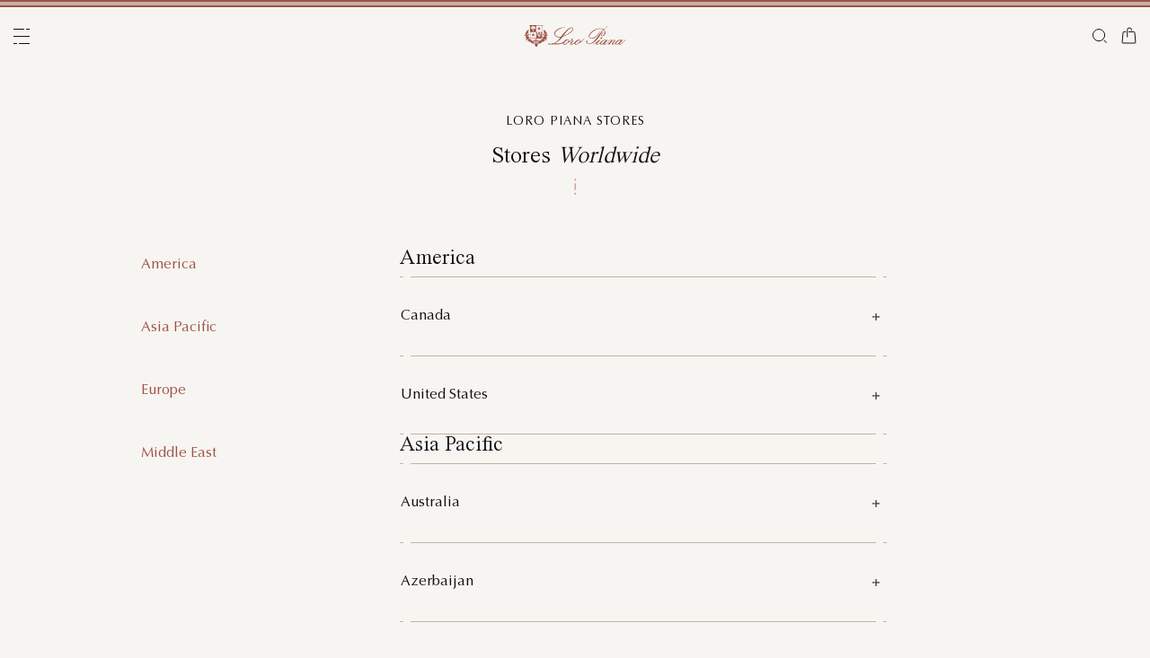

--- FILE ---
content_type: text/html;charset=UTF-8
request_url: https://ae.loropiana.com/en/stores
body_size: 111768
content:
<!doctype html>
<html lang="en" dir="ltr"> 
 <head>
  <meta name="viewport" content="width=device-width, initial-scale=1, maximum-scale=1">
  <link rel="preload" href="/on/demandware.static/Sites-loropiana-b2c-ae-Site/-/default/dw3a1f5c55/images/LoroPiana-logo.svg" as="image" fetchpriority="high"> 
  <script type="kleecks/javascript">
    window.isCurrentActionAkamaiCache = false;
    window.getCustomerStatusUrl="/on/demandware.store/Sites-loropiana-b2c-ae-Site/en_AE/Account-CustomerStatus";
</script> 
  <script src="https://ae.loropiana.com/on/demandware.static/Sites-loropiana-b2c-ae-Site/-/en_AE/v1769609943121/js/components/loadCustomerStatus.js" type="kleecks/javascript"></script> <!--[if gt IE 9]><!--> 
  <script type="kleecks/javascript">//common/scripts.isml</script> 
  <script defer type="kleecks/javascript" src="https://ae.loropiana.com/on/demandware.static/Sites-loropiana-b2c-ae-Site/-/en_AE/v1769609943121/js/main.js"></script> 
  <script defer type="kleecks/javascript" src="https://ae.loropiana.com/on/demandware.static/Sites-loropiana-b2c-ae-Site/-/en_AE/v1769609943121/js/storeLocator.js">
    </script> 
  <script defer type="kleecks/javascript" src="https://ae.loropiana.com/on/demandware.static/Sites-loropiana-b2c-ae-Site/-/en_AE/v1769609943121/js/dynamicYield/dynamicYieldSfra.js">
    </script> <!--<![endif]--> 
  <meta charset="UTF-8"> 
  <meta http-equiv="x-ua-compatible" content="ie=edge">  
  <meta name="format-detection" content="telephone=no"> <!-- COREMEDIA INITIALIZATION --> <!-- INCLUDE COREMEDIA METADATA --> 
  <script src="https://cdn.cookielaw.org/scripttemplates/otSDKStub.js" data-document-language="true" type="kleecks/javascript" charset="UTF-8" data-domain-script="d8893632-8cda-4659-b76a-ef778506da05"></script> 
  <script type="kleecks/javascript">
        function OptanonWrapper() {
            const isDefined = typeof window.DYO !== 'undefined' && typeof window.DYO.ActiveConsent !== 'undefined' && typeof window.DY !== 'undefined';

            if (isDefined) {
                if (window.OptanonActiveGroups && window.OptanonActiveGroups.indexOf('C0003') !== -1) {
                    window.DYO.ActiveConsent.updateConsentAcceptedStatus(true);
                    window.DY.userActiveConsent = { accepted: true };
                } else {
                    window.DYO.ActiveConsent.updateConsentAcceptedStatus(false);
                    window.DY.userActiveConsent = { accepted: false };
                }
            }
        }
    </script> 
  <title>Loro Piana Stores | Store Locator | Loro Piana</title> 
  <meta name="description" content="Find locations and contact details for our Loro Piana stores worldwide."> 
  <meta name="keywords" content="Loro Piana"> 
  <link rel="icon" type="image/png" href="https://ae.loropiana.com/favicon.png?v=2">
  <link rel="apple-touch-icon" sizes="57x57" href="https://ae.loropiana.com/apple-icon-57x57.png?v=2">
  <link rel="apple-touch-icon" sizes="60x60" href="https://ae.loropiana.com/apple-icon-60x60.png?v=2">
  <link rel="apple-touch-icon" sizes="72x72" href="https://ae.loropiana.com/apple-icon-72x72.png?v=2">
  <link rel="apple-touch-icon" sizes="76x76" href="https://ae.loropiana.com/apple-icon-76x76.png?v=2">
  <link rel="apple-touch-icon" sizes="114x114" href="https://ae.loropiana.com/apple-icon-114x114.png?v=2">
  <link rel="apple-touch-icon" sizes="120x120" href="https://ae.loropiana.com/apple-icon-120x120.png?v=2">
  <link rel="apple-touch-icon" sizes="144x144" href="https://ae.loropiana.com/apple-icon-144x144.png?v=2">
  <link rel="apple-touch-icon" sizes="152x152" href="https://ae.loropiana.com/apple-icon-152x152.png?v=2">
  <link rel="apple-touch-icon" sizes="180x180" href="https://ae.loropiana.com/apple-icon-180x180.png?v=2">
  <link rel="icon" type="image/png" sizes="192x192" href="https://ae.loropiana.com/android-icon-192x192.png?v=2">
  <link rel="icon" type="image/png" sizes="32x32" href="https://ae.loropiana.com/favicon-32x32.png?v=2">
  <link rel="icon" type="image/png" sizes="96x96" href="https://ae.loropiana.com/favicon-96x96.png?v=2">
  <link rel="icon" type="image/png" sizes="16x16" href="https://ae.loropiana.com/favicon-16x16.png?v=2">
  <link rel="icon" href="https://ae.loropiana.com/favicon.ico?v=2" type="image/x-icon">
  <link rel="manifest" href="https://ae.loropiana.com/manifest.json">     
  <link rel="stylesheet" type="kleecks/css" href="https://s3.livstick.com/livstick-widget/css/bundle.min.css"> <!-- Start of Algolia dependencies --> 
  <script type="kleecks/javascript">
        var algoliaData = {"version":"24.2.0","enable":true,"applicationID":"YATUHBS7KN","searchApiKey":"29fb322d5e34a1a2bdad271396c0fcee","enableContentSearch":false,"locale":"en_AE","currentLanguage":"en","currencyCode":"AED","currencySymbol":"د.إ","productsIndex":"prod_AE__products__en_AE","categoriesIndex":"prod_AE__categories__en_AE","contentsIndex":"prod_AE__contents__en_AE","recordModel":"variant-level","quickViewUrlBase":"/on/demandware.store/Sites-loropiana-b2c-ae-Site/en_AE/Product-ShowQuickView","staticUrl":"/on/demandware.static/Sites-loropiana-b2c-ae-Site/-/en_AE/v1769609943121/images/","listOfFilters":["colorFamilyCode","size","eShopMaterial","gender","genderLoc","fiberGroupLoc","categoryLoc","categoryName","shapeLoc","specialPackLoc","subCategoryLoc","year","commercialFamilyDescription"],"SBColorFilterAndOrderMen":["W","T","L","Q","K","R","P","M","H","1","E","3","5","6","A","2","8","7","4","D","G","B","C","F","J"],"SBColorFilterAndOrderWom":["W","T","L","Q","K","R","P","M","H","1","E","3","5","6","A","2","8","7","4","D","G","B","C","F","J"],"maxFiltersValuesLength":100,"isVisibleEnabled":true,"isAvailableEnabled":true,"enableOnlyDigitalVisible":"","essentialsEnabled":true,"sitePreviewDate":null,"todayFormatted":"20260128","strings":{"placeholderChar":"","placeholder":"Search (keywords,etc)","moreResults":"of","moreResultsOf":"of","moreResultsOthers":"View others","moreResultsProducts":"products","moreResultsOthersProducts":"View other  products","moreResultsLookbook":"of","moreResultsOfLookbook":"of","moreResultsOthersLookbook":"View others","moreResultsProductsLookbook":"products","moreResultsOthersProductsLookbook":"View other  looks","moreResultsEssentials":"View more","previousResults":"Show previous results","noResults":"No results","redirectUrlTitle":"Suggestions","noresultsDesc":"There were no items corresponding exactly to your request. Please try a new keyword.","noresultsTitle":"Sorry, we did not find any results.","productsAvailables":"{0} Products available","result":"result","results":"results","bestMetches":"Relevance","priceAsc":"Price - from low to high","priceDesc":"Price - from high to low","reset":"Reset","brandPanelTitle":"Brand","materialPanelTitle":"Material","fiberGroupLocPanelTitle":"Material","shapeLocPanelTitle":"Shape","sizePanelTitle":"Size","colorPanelTitle":"Colors","eShopMaterialPanelTitle":"Material","eShopModelPanelTitle":"Model","genderPanelTitle":"Gender","genderLocPanelTitle":"Gender","pricePanelTitle":"Price","categoryPanelTitle":"Category","categoryLocPanelTitle":"Category","subCategoryLocPanelTitle":"Subcategory","yearPanelTitle":"Year","categoryNamePanelTitle":"Category","specialPackLocPanelTitle":"Special Pack","colorFamilyCodePanelTitle":"Colors","commercialFamilyDescriptionPanelTitle":"Line","products":"Products","categories":"Categories","productsNum":"Products ({0})","categoriesNum":"Categories ({0})","content":"Content","articles":"Articles","priceFilter":{"separator":"to","submit":"Go"},"newArrivals":"New Arrivals","showNumProducts":"Show {0} Products","seeAllResults":"View all results ({0})","searchResults":"Search results","searchResultFound":"Result for \"{0}\" (1)","searchResultsFound":"Results for \"{1}\" ({0})","facetswatch1":"White","facetswatch2":"Yellow","facetswatch3":"Pink","facetswatch4":"Lilac","facetswatch5":"Green","facetswatch6":"Light Blue","facetswatch7":"Turquoise","facetswatch8":"Black","facetswatchA":"Natural","facetswatchB":"Bicolor - Reversible","facetswatchC":"Bicolor - Reversible","facetswatchD":"Beige","facetswatchE":"Camel","facetswatchF":"Multicolor - Pattern","facetswatchG":"Shimmering","facetswatchH":"Brown","facetswatchJ":"Jacquard","facetswatchK":"Violet","facetswatchL":"Orange","facetswatchM":"Grey","facetswatchP":"Brick Red","facetswatchQ":"Burgundy","facetswatchR":"Red","facetswatchT":"Prints","facetswatchW":"Blue","discover":"Discover","labeloos1":"Coming soon","labeloos2":"Not available","labeloos3":"Out of stock","labeloos4":"Sold out","labeloos5":"Contact Us","labeloos6":"Please enquire","labeloos7":"Out of stock","labeloos8":"Out of stock","labeloos9":"Out of stock","labeloos10":"Out of stock","labeloos99":"label.outofstock","custombadge1":"[badge]label.custombadge.1","custombadge2":"[badge]label.custombadge.2","custombadge3":"[badge]label.custombadge.3","custombadge4":"[badge]label.custombadge.4","custombadge5":"[badge]label.custombadge.5","custombadge6":"[badge]label.custombadge.6","custombadge7":"[badge]label.custombadge.7","custombadge8":"[badge]label.custombadge.8","custombadge9":"[badge]label.custombadge.9","custombadge10":"[badge]label.custombadge.10"},"noImages":{"large":"/on/demandware.static/Sites-loropiana-b2c-ae-Site/-/default/dw1800a1a8/images/noimagelarge.png","medium":"/on/demandware.static/Sites-loropiana-b2c-ae-Site/-/default/dw6e7e415b/images/noimagemedium.png","small":"/on/demandware.static/Sites-loropiana-b2c-ae-Site/-/default/dw0b49cafe/images/noimagesmall.png"}};
    </script> <!-- algoliasearch --> 
  <script type="kleecks/module">
        import algoliasearch from '/on/demandware.static/Sites-loropiana-b2c-ae-Site/-/en_AE/v1769609943121/js/lib/algolia/algoliasearch-lite.esm.browser.js';
        window.algoliasearch = algoliasearch;
    </script> 
  <script src="https://cdn.jsdelivr.net/npm/hogan.js@1.0.2" type="kleecks/javascript"></script> <!-- Algolia Autocomplete.js --> 
  <link rel="stylesheet" href="https://cdn.jsdelivr.net/npm/@algolia/autocomplete-theme-classic@1" type="kleecks/css"> 
  <script src="https://cdn.jsdelivr.net/npm/@algolia/autocomplete-js@1" type="kleecks/javascript"></script> 
  <script type="kleecks/javascript">
      const { autocomplete, getAlgoliaResults } = window['@algolia/autocomplete-js'];
    </script> 
  <script type="kleecks/module">
        import { html } from 'https://unpkg.com/htm/preact/standalone.module.js'
        window.html = html;
    </script> 
  <script src="https://cdn.jsdelivr.net/npm/@algolia/autocomplete-plugin-recent-searches" type="kleecks/javascript"></script> 
  <script type="kleecks/javascript">
        const { createLocalStorageRecentSearchesPlugin } = window[
        '@algolia/autocomplete-plugin-recent-searches'
        ];
    </script> 
  <script src="https://cdn.jsdelivr.net/npm/@algolia/autocomplete-plugin-query-suggestions" type="kleecks/javascript"></script> 
  <script type="kleecks/javascript">
        const { createQuerySuggestionsPlugin } = window[
            '@algolia/autocomplete-plugin-query-suggestions'
        ];
    </script> 
  <link rel="stylesheet" href="https://cdn.jsdelivr.net/npm/@algolia/autocomplete-plugin-tags/dist/theme.min.css" type="kleecks/css"> 
  <script src="https://cdn.jsdelivr.net/npm/@algolia/autocomplete-plugin-tags" type="kleecks/javascript"></script> 
  <script type="kleecks/javascript">
    const { createTagsPlugin } = window['@algolia/autocomplete-plugin-tags'];
    </script> 
  <script src="https://cdn.jsdelivr.net/npm/@algolia/autocomplete-preset-algolia" type="kleecks/javascript"></script> 
  <script type="kleecks/javascript">
    const { getAlgoliaFacets } = window['@algolia/autocomplete-preset-algolia'];
    </script> 
  <script src="https://ae.loropiana.com/on/demandware.static/Sites-loropiana-b2c-ae-Site/-/en_AE/v1769609943121/js/algolia/autocomplete-config.js" type="kleecks/javascript"></script> <!-- Algolia InstantSearch.js --> 
  <link rel="stylesheet" href="https://cdn.jsdelivr.net/npm/instantsearch.css@7/themes/reset-min.css" type="kleecks/css"> 
  <script src="https://cdn.jsdelivr.net/npm/instantsearch.js@4/dist/instantsearch.production.min.js" type="kleecks/javascript"></script> 
  <script src="https://ae.loropiana.com/on/demandware.static/Sites-loropiana-b2c-ae-Site/-/en_AE/v1769609943121/js/algolia/instantsearch-config.js" type="kleecks/javascript"></script> 
  <script src="https://ae.loropiana.com/on/demandware.static/Sites-loropiana-b2c-ae-Site/-/en_AE/v1769609943121/js/algolia/instantsearch-essentials-config.js" type="kleecks/javascript"></script> 
  <link rel="stylesheet" href="https://ae.loropiana.com/on/demandware.static/Sites-loropiana-b2c-ae-Site/-/en_AE/v1769609943121/css/algolia/index.css" type="kleecks/css"> 
  <script src="https://ae.loropiana.com/on/demandware.static/Sites-loropiana-b2c-ae-Site/-/en_AE/v1769609943121/js/algolia/index.js" type="kleecks/javascript"></script> <!-- End of Algolia dependencies --> 
  <link rel="stylesheet" href="https://ae.loropiana.com/on/demandware.static/Sites-loropiana-b2c-ae-Site/-/en_AE/v1769609943121/css/global.css" no-defer="no-defer"> 
  <link rel="stylesheet" href="https://ae.loropiana.com/on/demandware.static/Sites-loropiana-b2c-ae-Site/-/en_AE/v1769609943121/css/storeLocator.css" type="kleecks/css"> 
  <script type="kleecks/javascript">
    dataLayer = [{"event":"page_info","country":"United Arab Emirates","language":"EN","pageType":"stores_page","pageTopCategory":false,"pageMidCategory":false,"pageSubCategory":"","pageSubSubCategory":"","SFCC_category_id":"","SFCC_level_id":"","gtm_page_url":"/en/stores"},{"event":"user_info","hashedEmail":"","loginStatus":"not_logged","user_id":""}];
</script> 
  <script type="kleecks/javascript">
            window.lineItemCtnrProducts =
            [];

            (function (w, d, s, l, i) {
                w[l] = w[l] || [];
                w[l].push({
                    'gtm.start': new Date().getTime(),
                    event: 'gtm.js'
                });
                var f = d.getElementsByTagName(s)[0],
                    j = d.createElement(s),
                    dl = l != 'dataLayer' ? '&l=' + l : '';
                j.async = true;
                j.src =
                    'https://www.googletagmanager.com/gtm.js?id=' + i + dl;
                f.parentNode.insertBefore(j, f);
            })(window, document, 'script', 'dataLayer', 'GTM-PT2K8FCX');
        </script> 
  <script type="kleecks/javascript">window.Resources = {"address":{"error.card.info.missing.share":"To proceed, you must populate the email field and press “PROCEED AS GUEST”"},"algolia":{"button.more":"of","button.more.others":"View others","button.more.products":"products"},"common":{"global.storename":"Loro Piana","thanks.label":"Thank you!","change.country.modal.products":"Warning product {0} not available","button.addtocart":"Add to Cart","link.plp.discover":"Discover"},"forms":{"label.missing.chars":"{0} / {1}","label.postcode":"Find Your Postcode","label.input.contact.us.select.file":"+ Select file","error.message.phone.format":"Phone number must be 10 digits"},"product":{"modal.pdp.image.alt.instore":"Find in Store Image","product.attribute.delivery.lead.date":"Arrives by {0}","error.modal.pdp.size.not.selected":"No size selected","productset.title.first":"The","productset.title.second":"looks","stylewith.title.first":"Style","stylewith.title.second":"with","productset.view-all-looks.cta":"View all looks","button.estimate.delivery.updated":"Arrives by {0} to {1}","sustainability.product.traceabilityMainComponent1":"Main component 1","sustainability.product.traceabilityMainComponent2":"Main component 2","sustainability.product.traceabilityShoes":"Shoes"},"account":{"page.title.myaccount":"My Account"},"wishlist":{"modal.title.wishlist":"Wishlist","wishlist.products.collected":"You have collected <span class=\"text-primary\">{0} product/s </span> in your wishlist","button.add_to_wishlist.arialabel":"Add to wishlist","button.remove_from_wishlist.arialabel":"Remove from wishlist"},"contactUs":{"title.contact.us.page":"Contact Us"},"cart":{"info.cart.empty":"Your Shopping Cart","info.cart.empty.string":"is Empty","fill.cart.empty":"Please add some products to it","start.cart.shop":"Start shopping","label.aria.label.cart":"Cart, {0} items"},"checkout":{"label.delivery.date":"You will receive it within {0}","label.pickup.date":"Estimated arrival in Store {0}","label.shipping.closest.delivery":"Your first package is estimated to arrive by {0}","label.shipping.closest.delivery.store":"Your first package is estimated to arrive in store by {0}","label.shipping.single.delivery":"Estimated arrival {0}","label.shipping.single.delivery.store":"Estimated arrival in Store {0}","action.hide.details":"Hide Details","creditCard.title":"[checkout]creditCard.title","creditCard.numberField.title":"Credit Card","creditCard.numberField.placeholder":"creditCard.numberField.placeholder","creditCard.cvcField.title":"Security code","creditCard.cvcField.placeholder.3digits":"","creditCard.holderName":"Name on card","form.instruction":"[checkout]form.instruction","label.gifting.add.message":"Add gift message (optional)","label.gifting.added.message":"You have added a message card","label.gifting.blank.message":"You have added a blank message card"},"confirmation":{"label.expected.delivery.date":"You will receive it within {0}","label.actual.delivery.date":"You have received it on {0}","label.boss.completed.date":"Picked Up on {0}","label.boss.ready.date":"Arrived in Store {0}","label.boss.expected.date":"Estimated arrival in Store {0}"},"payment":{},"purchaseLimits":{"error.limit.purchase.title":"Please note"},"salescap":{"salescap.mergemodal.title":"Cart Updated","salescap.mergemodal.body":"Some product has been removed from cart due to quantity unavailable. Please check again your cart"},"stockStrategy":{"label.outofstock.1":"Coming soon","label.outofstock.2":"Not available","label.outofstock.3":"Out of stock","label.outofstock.4":"Sold out","label.outofstock.5":"Contact Us","label.outofstock.6":"Please enquire","label.outofstock.7":"Out of stock","label.outofstock.8":"Out of stock","label.outofstock.9":"Out of stock","label.outofstock.10":"Out of stock"},"orderReturn":{"label.return.reason.missing.error":"Please select a return reason","label.exchange.reason.missing.error":"Please choose a exchange reason","label.exchange.pid.missing.error":"Please choose product for exchange"},"campaign":{"label.badge.presale":"Pre-Sale","campaign.menu.title":"My Exclusive Preview","campaign.menu.cta":"Enter"}};</script> 
  <script type="kleecks/javascript">window.Icons = {"location":"/on/demandware.static/Sites-loropiana-b2c-ae-Site/-/en_AE/v1769609943121/images/sprite.svg#location","virtual":"/on/demandware.static/Sites-loropiana-b2c-ae-Site/-/en_AE/v1769609943121/images/sprite.svg#virtual","store":"/on/demandware.static/Sites-loropiana-b2c-ae-Site/-/en_AE/v1769609943121/images/sprite.svg#store","bookmark":"/on/demandware.static/Sites-loropiana-b2c-ae-Site/-/en_AE/v1769609943121/images/sprite.svg#bookmark","bookmark-filled":"/on/demandware.static/Sites-loropiana-b2c-ae-Site/-/en_AE/v1769609943121/images/sprite.svg#bookmark-filled","check":"/on/demandware.static/Sites-loropiana-b2c-ae-Site/-/en_AE/v1769609943121/images/sprite.svg#check","logo":"/on/demandware.static/Sites-loropiana-b2c-ae-Site/-/en_AE/v1769609943121/images/sprite.svg#logo","close-round":"/on/demandware.static/Sites-loropiana-b2c-ae-Site/-/en_AE/v1769609943121/images/sprite.svg#close-round","search":"/on/demandware.static/Sites-loropiana-b2c-ae-Site/-/en_AE/v1769609943121/images/sprite.svg#search","arrow-left":"/on/demandware.static/Sites-loropiana-b2c-ae-Site/-/en_AE/v1769609943121/images/sprite.svg#arrow-left","arrow-right":"/on/demandware.static/Sites-loropiana-b2c-ae-Site/-/en_AE/v1769609943121/images/sprite.svg#arrow-right","arrow-raw":"/on/demandware.static/Sites-loropiana-b2c-ae-Site/-/en_AE/v1769609943121/images/sprite.svg#arrow-raw","relay-point":"/on/demandware.static/Sites-loropiana-b2c-ae-Site/-/en_AE/v1769609943121/images/sprite.svg#relay-point"};</script> 
  <script type="kleecks/javascript">window.SitePreferences = {"google":{"mapAPI":"AIzaSyBvErXsYIVBYR3WN7VBCnNr_ZYXjh8mKbI"}};</script> 
  <script type="kleecks/javascript">window.Urls = {"cart":"/en/cart","contactUs":"/en/contact","home":"/en/","wishlist":"/en/wishlist","wishlistRemove":"/on/demandware.store/Sites-loropiana-b2c-ae-Site/en_AE/Wishlist-RemoveProduct","spriteSvg":"/on/demandware.store/Sites-loropiana-b2c-ae-Site/en_AE/%2fimages%2fsprite%2esvg","productShow":"/on/demandware.store/Sites-loropiana-b2c-ae-Site/en_AE/Product-Show%3fpid%3d","productShowQuickView":"/on/demandware.store/Sites-loropiana-b2c-ae-Site/en_AE/Product-ShowQuickView%3fpid%3d","wishlistGetIcon":"/on/demandware.store/Sites-loropiana-b2c-ae-Site/en_AE/Wishlist-GetIcon%3fpid%3d","gtmGetVariationGtmModel":"/on/demandware.store/Sites-loropiana-b2c-ae-Site/en_AE/Gtm-GetVariationGtmModel%3fpid%3d","reachfiveCheckSession":"/on/demandware.store/Sites-loropiana-b2c-ae-Site/en_AE/ReachFiveController-CheckSession","showList":"/on/demandware.store/Sites-loropiana-b2c-ae-Site/en_AE/Tile-ShowList","cleanList":"/on/demandware.store/Sites-loropiana-b2c-ae-Site/en_AE/Tile-CleanList"};</script> 
  <script type="kleecks/javascript">window.CurrencyFormat = {"name":"United Arab Emirates Dirham","code":"AED","symbol":"د.إ","fractionDigits":2};</script> 
  <link rel="alternate" hreflang="en-ae" href="https://ae.loropiana.com/en/stores"> 
  <link rel="alternate" hreflang="ar-ae" href="https://ae.loropiana.com/ar/stores"> 
  <link rel="alternate" hreflang="en-ca" href="https://ca.loropiana.com/en/stores"> 
  <link rel="alternate" hreflang="fr-ca" href="https://ca.loropiana.com/fr/stores"> 
  <link rel="alternate" hreflang="de-de" href="https://de.loropiana.com/de/stores"> 
  <link rel="alternate" hreflang="en-de" href="https://de.loropiana.com/en/stores"> 
  <link rel="alternate" hreflang="en-bg" href="https://bg.loropiana.com/en/stores"> 
  <link rel="alternate" hreflang="en-hr" href="https://hr.loropiana.com/en/stores"> 
  <link rel="alternate" hreflang="en-cy" href="https://cy.loropiana.com/en/stores"> 
  <link rel="alternate" hreflang="en-ee" href="https://ee.loropiana.com/en/stores"> 
  <link rel="alternate" hreflang="en-si" href="https://si.loropiana.com/en/stores"> 
  <link rel="alternate" hreflang="en-cz" href="https://cz.loropiana.com/en/stores"> 
  <link rel="alternate" hreflang="en-mc" href="https://mc.loropiana.com/en/stores"> 
  <link rel="alternate" hreflang="fr-mc" href="https://mc.loropiana.com/fr/stores"> 
  <link rel="alternate" hreflang="en-ch" href="https://ch.loropiana.com/en/stores"> 
  <link rel="alternate" hreflang="fr-ch" href="https://ch.loropiana.com/fr/stores"> 
  <link rel="alternate" hreflang="de-ch" href="https://ch.loropiana.com/de/stores"> 
  <link rel="alternate" hreflang="it-ch" href="https://ch.loropiana.com/it/stores"> 
  <link rel="alternate" hreflang="en-fi" href="https://fi.loropiana.com/en/stores"> 
  <link rel="alternate" hreflang="en-ie" href="https://ie.loropiana.com/en/stores"> 
  <link rel="alternate" hreflang="en-lv" href="https://lv.loropiana.com/en/stores"> 
  <link rel="alternate" hreflang="en-lt" href="https://lt.loropiana.com/en/stores"> 
  <link rel="alternate" hreflang="en-se" href="https://se.loropiana.com/en/stores"> 
  <link rel="alternate" hreflang="en-at" href="https://at.loropiana.com/en/stores"> 
  <link rel="alternate" hreflang="de-at" href="https://at.loropiana.com/de/stores"> 
  <link rel="alternate" hreflang="en-be" href="https://be.loropiana.com/en/stores"> 
  <link rel="alternate" hreflang="fr-be" href="https://be.loropiana.com/fr/stores"> 
  <link rel="alternate" hreflang="en-dk" href="https://dk.loropiana.com/en/stores"> 
  <link rel="alternate" hreflang="en-gr" href="https://gr.loropiana.com/en/stores"> 
  <link rel="alternate" hreflang="en-hu" href="https://hu.loropiana.com/en/stores"> 
  <link rel="alternate" hreflang="en-lu" href="https://lu.loropiana.com/en/stores"> 
  <link rel="alternate" hreflang="fr-lu" href="https://lu.loropiana.com/fr/stores"> 
  <link rel="alternate" hreflang="de-lu" href="https://lu.loropiana.com/de/stores"> 
  <link rel="alternate" hreflang="en-mt" href="https://mt.loropiana.com/en/stores"> 
  <link rel="alternate" hreflang="en-nl" href="https://nl.loropiana.com/en/stores"> 
  <link rel="alternate" hreflang="en-pl" href="https://pl.loropiana.com/en/stores"> 
  <link rel="alternate" hreflang="en-ro" href="https://ro.loropiana.com/en/stores"> 
  <link rel="alternate" hreflang="en-sk" href="https://sk.loropiana.com/en/stores"> 
  <link rel="alternate" hreflang="en-ua" href="https://ua.loropiana.com/en/stores"> 
  <link rel="alternate" hreflang="ru-ua" href="https://ua.loropiana.com/ru/stores"> 
  <link rel="alternate" hreflang="en-pt" href="https://pt.loropiana.com/en/stores"> 
  <link rel="alternate" hreflang="en-es" href="https://es.loropiana.com/en/stores"> 
  <link rel="alternate" hreflang="fr-fr" href="https://fr.loropiana.com/fr/stores"> 
  <link rel="alternate" hreflang="en-fr" href="https://fr.loropiana.com/en/stores"> 
  <link rel="alternate" hreflang="x-default" href="https://ii.loropiana.com/en/stores"> 
  <link rel="alternate" hreflang="it-it" href="https://it.loropiana.com/it/stores"> 
  <link rel="alternate" hreflang="en-it" href="https://it.loropiana.com/en/stores"> 
  <link rel="alternate" hreflang="en-jp" href="https://jp.loropiana.com/en/stores"> 
  <link rel="alternate" hreflang="ja-jp" href="https://jp.loropiana.com/ja/stores"> 
  <link rel="alternate" hreflang="ko-kr" href="https://kr.loropiana.com/ko/stores"> 
  <link rel="alternate" hreflang="en-kr" href="https://kr.loropiana.com/en/stores"> 
  <link rel="alternate" hreflang="en-bh" href="https://bh.loropiana.com/en/stores"> 
  <link rel="alternate" hreflang="ar-bh" href="https://bh.loropiana.com/ar/stores"> 
  <link rel="alternate" hreflang="en-kw" href="https://kw.loropiana.com/en/stores"> 
  <link rel="alternate" hreflang="ar-kw" href="https://kw.loropiana.com/ar/stores"> 
  <link rel="alternate" hreflang="en-qa" href="https://qa.loropiana.com/en/stores"> 
  <link rel="alternate" hreflang="ar-qa" href="https://qa.loropiana.com/ar/stores"> 
  <link rel="alternate" hreflang="en-sa" href="https://sa.loropiana.com/en/stores"> 
  <link rel="alternate" hreflang="ar-sa" href="https://sa.loropiana.com/ar/stores"> 
  <link rel="alternate" hreflang="en-hk" href="https://hk.loropiana.com/en/stores"> 
  <link rel="alternate" hreflang="zh-hk" href="https://hk.loropiana.com/zh_HK/stores"> 
  <link rel="alternate" hreflang="en-tw" href="https://tw.loropiana.com/en/stores"> 
  <link rel="alternate" hreflang="zh-tw" href="https://tw.loropiana.com/zh_HK/stores"> 
  <link rel="alternate" hreflang="en-gb" href="https://uk.loropiana.com/en/stores"> 
  <link rel="alternate" hreflang="en-us" href="https://us.loropiana.com/en/stores"> 
  <link rel="canonical" href="https://ae.loropiana.com/en/stores"> 
  <script type="kleecks/javascript">
    window.gRecaptchaHandler = { instanceType : "2" };
    document.addEventListener('DOMContentLoaded', () => {
        $('<script/>', { type: 'text/javascript', src: 'https://www.google.com/recaptcha/enterprise.js?render=6LeGg_8qAAAAALQpJSvlmD9YIhXsFWgzz34gEHMM', defer: true, async: true }).appendTo('head');
    });
</script> 
  <script type="kleecks/javascript">
window.lazySizesConfig = {
init: false // Do not change this, it will be initialized via lazyLoad.js
};
window.lazyLoadConfig = {
precision: 10,
selector: '.lazy__wrapper'
};
</script> 
  <link rel="stylesheet" href="https://ae.loropiana.com/on/demandware.static/Sites-loropiana-b2c-ae-Site/-/en_AE/v1769609943121/css/lazy-load.css" type="kleecks/css"> 
  <script type="kleecks/javascript">
window.imageTransformationConfigs = {
sampleImageURL: "null",
transformationBaseURL: "https://ae.loropiana.com/dw/image/v2/BKRX_PRD"
}
</script> 
  <script type="kleecks/javascript" src="https://ae.loropiana.com/on/demandware.static/Sites-loropiana-b2c-ae-Site/-/en_AE/v1769609943121/js/lazyLoad.js"></script> <!-- COREMEDIA HEAD --> 
  <link href="https://static-b2c.loropiana.com/cms/resource/themes/loropiana/css/loropiana-3824-64.css" rel="stylesheet" no-defer="no-defer"> 
  <meta name="coremedia_content_id" content="4258"> <!-- END COREMEDIA HEAD --> 
  <link rel="dns-prefetch" href="https://cdn-eu.dynamicyield.com"> 
  <link rel="dns-prefetch" href="https://st.dynamicyield.com"> 
  <link rel="dns-prefetch" href="https://rcom.dynamicyield.com"> 
  <script type="kleecks/javascript">
// <![CDATA[
window.DY = window.DY || {};
DY.recommendationContext = {
type: "OTHER",
lng: "en_AE"
};
if(DY.recommendationContext.type != "OTHER" && DY.recommendationContext.type != "HOMEPAGE") {
var data = "";
DY.recommendationContext.data = data.split(',');
}
// ]]>
</script> 
  <script type="kleecks/javascript" src="https://cdn-eu.dynamicyield.com/api/9879254/api_dynamic.js" id="DY_api_dynamic"></script> 
  <script type="kleecks/javascript" src="https://cdn-eu.dynamicyield.com/api/9879254/api_static.js" id="DY_api_static"></script> 
  <script src="https://maps.googleapis.com/maps/api/js?key=AIzaSyBvErXsYIVBYR3WN7VBCnNr_ZYXjh8mKbI&amp;libraries=places,geometry&amp;callback=onGoogleMapsApiCallback" async defer type="kleecks/javascript"></script> 
  <script type="kleecks/javascript">
    // PROMISE: Create a Promise on window obj that resolves when Google Maps API is loaded
    window.googleMapsApiLoadedPromise = new Promise((resolve) => {
        window.resolveGoogleMapsApiLoadedPromise = resolve;
    });
    // CALLBACK: Resolve the promise when the callback function is called by the script
    function onGoogleMapsApiCallback() {
        window.resolveGoogleMapsApiLoadedPromise();
    }
</script> 
  <script src="https://eu4-cdn.inside-graph.com/gtm/IN-1001068/include.js" async="true" type="kleecks/javascript"></script> 
  <meta name="getInsideDataUrl" data-url="/on/demandware.store/Sites-loropiana-b2c-ae-Site/en_AE/Powerfront-GetInsideData"> 
  <script type="kleecks/javascript">
        var action = "Stores-Find";
        switch (action) {
            case "Home-Show":
                window.insideDataPageSpefic = {
                    "page": {
                        "name": "Home",
                        "type": "homepage"
                    }
                };
                break;
            case "Search-Show":
                window.insideDataPageSpefic = {
                    "page": {
                        "name": "null",
                        "type": "category"
                    }
                };
                break;
            case "Product-Show":
                window.insideDataPageSpefic = {
                    "page": {
                        "name": "null",
                        "type": "product"
                    },
                    "product": {
                        "category": "null",
                        "image": "null",
                        "name": "null",
                        "price": "null",
                        "sku": "null"
                    },
                };
                break;
            case "Cart-Show":
                window.insideDataPageSpefic = {
                    "page": {
                        "name": "Cart",
                        "type": "checkout"
                    }
                };
                break;
            case "Checkout-Begin":
                window.insideDataPageSpefic = {
                    "page": {
                        "name": "shipping",
                        "type": "checkout"
                    }
                };
                break;
            case "Order-Confirm":
                window.insideDataPageSpefic = {
                    "page": {
                        "name": "Order Confirmed",
                        "type": "orderconfirmed"
                    },
                    "order": {
                        "id": "null",
                        "shipping": "null",
                        "tax": "null",
                        "total": "null"
                    },
                };
                break;
            default:
                window.insideDataPageSpefic = {};
        }
    </script> 
  <script type="kleecks/javascript">
    window.isAddressDQEenabled = false;
    window.dqeAddressSuggestionsUrl="/on/demandware.store/Sites-loropiana-b2c-ae-Site/en_AE/DQE-SuggestAddress";
    window.dqeAddressComplementarySuggestionsUrl="/on/demandware.store/Sites-loropiana-b2c-ae-Site/en_AE/DQE-ComplementarySuggestions";
</script> 
  <script type="kleecks/javascript">//<!--
/* <![CDATA[ (head-active_data.js) */
var dw = (window.dw || {});
dw.ac = {
    _analytics: null,
    _events: [],
    _category: "",
    _searchData: "",
    _anact: "",
    _anact_nohit_tag: "",
    _analytics_enabled: "true",
    _timeZone: "Asia/Dubai",
    _capture: function(configs) {
        if (Object.prototype.toString.call(configs) === "[object Array]") {
            configs.forEach(captureObject);
            return;
        }
        dw.ac._events.push(configs);
    },
	capture: function() { 
		dw.ac._capture(arguments);
		// send to CQ as well:
		if (window.CQuotient) {
			window.CQuotient.trackEventsFromAC(arguments);
		}
	},
    EV_PRD_SEARCHHIT: "searchhit",
    EV_PRD_DETAIL: "detail",
    EV_PRD_RECOMMENDATION: "recommendation",
    EV_PRD_SETPRODUCT: "setproduct",
    applyContext: function(context) {
        if (typeof context === "object" && context.hasOwnProperty("category")) {
        	dw.ac._category = context.category;
        }
        if (typeof context === "object" && context.hasOwnProperty("searchData")) {
        	dw.ac._searchData = context.searchData;
        }
    },
    setDWAnalytics: function(analytics) {
        dw.ac._analytics = analytics;
    },
    eventsIsEmpty: function() {
        return 0 == dw.ac._events.length;
    }
};
/* ]]> */
// -->
</script> 
  <script type="kleecks/javascript">//<!--
/* <![CDATA[ (head-cquotient.js) */
var CQuotient = window.CQuotient = {};
CQuotient.clientId = 'bkrx-loropiana-b2c-ae';
CQuotient.realm = 'BKRX';
CQuotient.siteId = 'loropiana-b2c-ae';
CQuotient.instanceType = 'prd';
CQuotient.locale = 'en_AE';
CQuotient.fbPixelId = '__UNKNOWN__';
CQuotient.activities = [];
CQuotient.cqcid='';
CQuotient.cquid='';
CQuotient.cqeid='';
CQuotient.cqlid='';
CQuotient.apiHost='api.cquotient.com';
/* Turn this on to test against Staging Einstein */
/* CQuotient.useTest= true; */
CQuotient.useTest = ('true' === 'false');
CQuotient.initFromCookies = function () {
	var ca = document.cookie.split(';');
	for(var i=0;i < ca.length;i++) {
	  var c = ca[i];
	  while (c.charAt(0)==' ') c = c.substring(1,c.length);
	  if (c.indexOf('cqcid=') == 0) {
		CQuotient.cqcid=c.substring('cqcid='.length,c.length);
	  } else if (c.indexOf('cquid=') == 0) {
		  var value = c.substring('cquid='.length,c.length);
		  if (value) {
		  	var split_value = value.split("|", 3);
		  	if (split_value.length > 0) {
			  CQuotient.cquid=split_value[0];
		  	}
		  	if (split_value.length > 1) {
			  CQuotient.cqeid=split_value[1];
		  	}
		  	if (split_value.length > 2) {
			  CQuotient.cqlid=split_value[2];
		  	}
		  }
	  }
	}
}
CQuotient.getCQCookieId = function () {
	if(window.CQuotient.cqcid == '')
		window.CQuotient.initFromCookies();
	return window.CQuotient.cqcid;
};
CQuotient.getCQUserId = function () {
	if(window.CQuotient.cquid == '')
		window.CQuotient.initFromCookies();
	return window.CQuotient.cquid;
};
CQuotient.getCQHashedEmail = function () {
	if(window.CQuotient.cqeid == '')
		window.CQuotient.initFromCookies();
	return window.CQuotient.cqeid;
};
CQuotient.getCQHashedLogin = function () {
	if(window.CQuotient.cqlid == '')
		window.CQuotient.initFromCookies();
	return window.CQuotient.cqlid;
};
CQuotient.trackEventsFromAC = function (/* Object or Array */ events) {
try {
	if (Object.prototype.toString.call(events) === "[object Array]") {
		events.forEach(_trackASingleCQEvent);
	} else {
		CQuotient._trackASingleCQEvent(events);
	}
} catch(err) {}
};
CQuotient._trackASingleCQEvent = function ( /* Object */ event) {
	if (event && event.id) {
		if (event.type === dw.ac.EV_PRD_DETAIL) {
			CQuotient.trackViewProduct( {id:'', alt_id: event.id, type: 'raw_sku'} );
		} // not handling the other dw.ac.* events currently
	}
};
CQuotient.trackViewProduct = function(/* Object */ cqParamData){
	var cq_params = {};
	cq_params.cookieId = CQuotient.getCQCookieId();
	cq_params.userId = CQuotient.getCQUserId();
	cq_params.emailId = CQuotient.getCQHashedEmail();
	cq_params.loginId = CQuotient.getCQHashedLogin();
	cq_params.product = cqParamData.product;
	cq_params.realm = cqParamData.realm;
	cq_params.siteId = cqParamData.siteId;
	cq_params.instanceType = cqParamData.instanceType;
	cq_params.locale = CQuotient.locale;
	
	if(CQuotient.sendActivity) {
		CQuotient.sendActivity(CQuotient.clientId, 'viewProduct', cq_params);
	} else {
		CQuotient.activities.push({activityType: 'viewProduct', parameters: cq_params});
	}
};
/* ]]> */
// -->
</script> 
  <meta name="alternate" data-hreflang="en-ae" content="https://ae.loropiana.com/en/stores">
  <meta name="alternate" data-hreflang="ar-ae" content="https://ae.loropiana.com/ar/stores">
  <meta name="alternate" data-hreflang="en-ca" content="https://ca.loropiana.com/en/stores">
  <meta name="alternate" data-hreflang="fr-ca" content="https://ca.loropiana.com/fr/stores">
  <meta name="alternate" data-hreflang="de-de" content="https://de.loropiana.com/de/stores">
  <meta name="alternate" data-hreflang="en-de" content="https://de.loropiana.com/en/stores">
  <meta name="alternate" data-hreflang="en-bg" content="https://bg.loropiana.com/en/stores">
  <meta name="alternate" data-hreflang="en-hr" content="https://hr.loropiana.com/en/stores">
  <meta name="alternate" data-hreflang="en-cy" content="https://cy.loropiana.com/en/stores">
  <meta name="alternate" data-hreflang="en-ee" content="https://ee.loropiana.com/en/stores">
  <meta name="alternate" data-hreflang="en-si" content="https://si.loropiana.com/en/stores">
  <meta name="alternate" data-hreflang="en-cz" content="https://cz.loropiana.com/en/stores">
  <meta name="alternate" data-hreflang="en-mc" content="https://mc.loropiana.com/en/stores">
  <meta name="alternate" data-hreflang="fr-mc" content="https://mc.loropiana.com/fr/stores">
  <meta name="alternate" data-hreflang="en-ch" content="https://ch.loropiana.com/en/stores">
  <meta name="alternate" data-hreflang="fr-ch" content="https://ch.loropiana.com/fr/stores">
  <meta name="alternate" data-hreflang="de-ch" content="https://ch.loropiana.com/de/stores">
  <meta name="alternate" data-hreflang="it-ch" content="https://ch.loropiana.com/it/stores">
  <meta name="alternate" data-hreflang="en-fi" content="https://fi.loropiana.com/en/stores">
  <meta name="alternate" data-hreflang="en-ie" content="https://ie.loropiana.com/en/stores">
  <meta name="alternate" data-hreflang="en-lv" content="https://lv.loropiana.com/en/stores">
  <meta name="alternate" data-hreflang="en-lt" content="https://lt.loropiana.com/en/stores">
  <meta name="alternate" data-hreflang="en-se" content="https://se.loropiana.com/en/stores">
  <meta name="alternate" data-hreflang="en-at" content="https://at.loropiana.com/en/stores">
  <meta name="alternate" data-hreflang="de-at" content="https://at.loropiana.com/de/stores">
  <meta name="alternate" data-hreflang="en-be" content="https://be.loropiana.com/en/stores">
  <meta name="alternate" data-hreflang="fr-be" content="https://be.loropiana.com/fr/stores">
  <meta name="alternate" data-hreflang="en-dk" content="https://dk.loropiana.com/en/stores">
  <meta name="alternate" data-hreflang="en-gr" content="https://gr.loropiana.com/en/stores">
  <meta name="alternate" data-hreflang="en-hu" content="https://hu.loropiana.com/en/stores">
  <meta name="alternate" data-hreflang="en-lu" content="https://lu.loropiana.com/en/stores">
  <meta name="alternate" data-hreflang="fr-lu" content="https://lu.loropiana.com/fr/stores">
  <meta name="alternate" data-hreflang="de-lu" content="https://lu.loropiana.com/de/stores">
  <meta name="alternate" data-hreflang="en-mt" content="https://mt.loropiana.com/en/stores">
  <meta name="alternate" data-hreflang="en-nl" content="https://nl.loropiana.com/en/stores">
  <meta name="alternate" data-hreflang="en-pl" content="https://pl.loropiana.com/en/stores">
  <meta name="alternate" data-hreflang="en-ro" content="https://ro.loropiana.com/en/stores">
  <meta name="alternate" data-hreflang="en-sk" content="https://sk.loropiana.com/en/stores">
  <meta name="alternate" data-hreflang="en-ua" content="https://ua.loropiana.com/en/stores">
  <meta name="alternate" data-hreflang="ru-ua" content="https://ua.loropiana.com/ru/stores">
  <meta name="alternate" data-hreflang="en-pt" content="https://pt.loropiana.com/en/stores">
  <meta name="alternate" data-hreflang="en-es" content="https://es.loropiana.com/en/stores">
  <meta name="alternate" data-hreflang="fr-fr" content="https://fr.loropiana.com/fr/stores">
  <meta name="alternate" data-hreflang="en-fr" content="https://fr.loropiana.com/en/stores">
  <meta name="alternate" data-hreflang="it-it" content="https://it.loropiana.com/it/stores">
  <meta name="alternate" data-hreflang="en-it" content="https://it.loropiana.com/en/stores">
  <meta name="alternate" data-hreflang="en-jp" content="https://jp.loropiana.com/en/stores">
  <meta name="alternate" data-hreflang="ja-jp" content="https://jp.loropiana.com/ja/stores">
  <meta name="alternate" data-hreflang="ko-kr" content="https://kr.loropiana.com/ko/stores">
  <meta name="alternate" data-hreflang="en-kr" content="https://kr.loropiana.com/en/stores">
  <meta name="alternate" data-hreflang="en-bh" content="https://bh.loropiana.com/en/stores">
  <meta name="alternate" data-hreflang="ar-bh" content="https://bh.loropiana.com/ar/stores">
  <meta name="alternate" data-hreflang="en-kw" content="https://kw.loropiana.com/en/stores">
  <meta name="alternate" data-hreflang="ar-kw" content="https://kw.loropiana.com/ar/stores">
  <meta name="alternate" data-hreflang="en-qa" content="https://qa.loropiana.com/en/stores">
  <meta name="alternate" data-hreflang="ar-qa" content="https://qa.loropiana.com/ar/stores">
  <meta name="alternate" data-hreflang="en-sa" content="https://sa.loropiana.com/en/stores">
  <meta name="alternate" data-hreflang="ar-sa" content="https://sa.loropiana.com/ar/stores">
  <meta name="alternate" data-hreflang="en-hk" content="https://hk.loropiana.com/en/stores">
  <meta name="alternate" data-hreflang="zh-hk" content="https://hk.loropiana.com/zh_HK/stores">
  <meta name="alternate" data-hreflang="en-tw" content="https://tw.loropiana.com/en/stores">
  <meta name="alternate" data-hreflang="zh-tw" content="https://tw.loropiana.com/zh_HK/stores">
  <meta name="alternate" data-hreflang="en-gb" content="https://uk.loropiana.com/en/stores">
  <meta name="alternate" data-hreflang="en-us" content="https://us.loropiana.com/en/stores">
  <meta name="generator" content="Kleecks">
  <meta name="robots" content="INDEX,FOLLOW">
  <meta property="og:title" content="Loro Piana Stores | Store Locator | Loro Piana">
  <meta property="og:url" content="https://ae.loropiana.com/en/stores">
  <meta property="og:type" content="website">
  <meta property="og:site_name" content="Loro Piana">
  <meta property="og:description" content="Find locations and contact details for our Loro Piana stores worldwide.">
  <meta property="og:locale" content="en_AE">
  <meta name="twitter:title" content="Loro Piana Stores | Store Locator | Loro Piana">
  <meta name="twitter:url" content="https://ae.loropiana.com/en/stores">
  <meta name="twitter:description" content="Find locations and contact details for our Loro Piana stores worldwide.">
  <meta name="twitter:card" content="summary">
  <style>* {
  -webkit-transition: none !important;
  -moz-transition: none !important;
  -o-transition: none !important;
  -ms-transition: none !important;
  transition: none !important;
}</style>
  <style>.klcp {opacity: 1;}
</style>
  <style>#ot-pc-title, #ot-pvcy-txt, #ot-pvcy-hdr, #ot-pc-content .category-menu-switch-handler div {
 font-weight: 700!important;
}

.menu__breadcrumbs-step {
  display: block;
}
</style>
 </head> 
 <body class="KL-D-59 KL-LANG-en KL-P_URL_1-en KL-URL-stores KL-URL-LEVEL-2 KL-CMS_URL-LEVEL-2 KL-MAINLAND-ME KL-UA-BOT KL-UA-DESKTOP sp-CONTENT KL-SUB-storelocator-listing KL-scripts-loading KL-styles-loading a56464aaed98e91e93d50d2f3c862ecb" data-kl-isocode="AE" data-lang="en"> <!-- Google Tag Manager (noscript) --> 
  <noscript> 
  </noscript> <!-- End Google Tag Manager (noscript) --> 
  <script type="kleecks/javascript">
    window.GTM = window.GTM || {};
    window.GTM.wrapperClasses = {
                'dy-recommendation-section-cart-empty': {
                itemListId: 'cart_empty_recommendation_list', itemListName: 'cart empty - recommendation list',
                },
                'dy-recommendation-section-cart': {
                itemListId: 'cart_our_recommendation', itemListName: 'cart - our recommendation',
                },
                'dy-recommendation-section-cart-mobile': {
                itemListId: 'cart_our_recommendation', itemListName: 'cart - our recommendation',
                },
                'dy-recommendation-section-wishlist': {
                itemListId: 'wishlist_our_recommendation', itemListName: 'wishlist - our recommendation',
                },
                'dy-recommendation-section-pdp': {
                itemListId: 'product_detail_page_our_recommendations', itemListName: 'product detail page - our recommendations',
                },
                'dy-recommendation-section-search': {
                itemListId: 'no_search_results_our_recommendations', itemListName: 'no search results - our recommendations',
                },
                'dy-recommendation-section-search-redirect': {
                itemListId: 'search_widget_redirect_product_suggestions', itemListName: 'search widget - redirect product suggestions',
                },
                'dy-recommendation-section-our-recommendation': {
                itemListId: 'search_widget_our_recommendations', itemListName: 'search widget - our recommendations',
                },
                'dy-recommendation-section-page-not-found': {
                itemListId: 'error_page_our_recommendation', itemListName: 'error page - our recommendation',
                },
                'js-most-loved-products': {
                itemListId: 'search_widget_most_search_product', itemListName: 'search widget - most search product',
                },
                'last-searched-products': {
                itemListId: 'search_widget_you_looked_for_these_product_list', itemListName: 'search widget - you looked for these product list',
                },
                'js-cm-product-set': {
                itemListId: 'homepage_look', itemListName: 'homepage - look',
                },
                'cm-carousel-him-her': {
                itemListId: 'homepage_season_suggestions', itemListName: 'homepage - season suggestions',
                },
                'aa-List': {
                itemListId: 'search_widget_products', itemListName: 'search widget - products',
                },
                'pdp-product-set-item--look': {
                itemListId: 'product_detail_page_extra_look', itemListName: 'product detail page - extra look',
                },
                'pdp-product-set-item--style': {
                itemListId: 'product_detail_page_style_with', itemListName: 'product detail page - style with',
                },
                'set-items': {
                itemListId: 'lookbook_product_list', itemListName: 'lookbook - product list',
                },
                'digital-products-container': {
                itemListId: 'digital_lookbook_product_list', itemListName: 'digital lookbook - product list',
                },
                'cm-holiday-gender-carousel': {
                itemListId: 'gift_guide_our_curation', itemListName: 'gift guide our curation',
                },
                'cm-occasions-carousel__main' : {
                itemListId: 'gift_guide_our_curation', itemListName: 'gift guide our curation',
                },
                'dy-recommendation-section-cm[data-id=gifting-occasion-module]': {
                itemListId: 'occasions_recommendation_list', itemListName: 'occasions - recommendation list',
                },
                'lookbook_product_list': {
                itemListId: 'lookbook_product_list', itemListName: 'lookbook - product list',
                },
                'ais-InstantSearch-Essential': {
                itemListId: 'category_essential_page', itemListName: 'category - essential page',
                },
                'dy-recommendation-section-cm[data-id=dy-icons]': {
                itemListId: 'icons_recommendation_list', itemListName: 'icons - recommendation list',
                },
                'dy-recommendation-section-cm[data-id=dy-library-of-prints]': {
                itemListId: 'library-of-prints_recommendation_list', itemListName: 'library of prints - recommendation list',
                },
                'cm-icons-plp': {
                itemListId: 'icons_recommendation_list', itemListName: 'icons - recommendation list',
                },
                };
    window.GTM.currencyCode = { value: 'AED' };
</script> 
  <div id="notifications" class="notifications"> 
   <div class="notifications__wrapper"></div> 
  </div> 
  <div class="page" data-action="Stores-Find" data-querystring=""> 
   <header class="header"> <a href="#maincontent" class="skip" aria-label="Skip to main content">Skip to main content</a> <a href="#footercontent" class="skip" aria-label="Skip to footer content">Skip to footer content</a> 
    <div id="cm-placement-header" class="cm-placement"> 
     <div class="cm-top-rotating-banner justify-content-between align-items-center
" data-message-timing="6000" style="--background-color: #EEEAE5;"> <button class="cm-top-rotating-banner__control-btn cm-top-rotating-banner__control-btn--prev"> <i class="isicon isicon--arrow-left" style="width: 32px; height: 32px; line-height: 32px; color: #4A4A4A;" role="presentation" aria-hidden="true"> 
        <svg style="width: 32px; height: 32px; line-height: 32px;" fill="#4A4A4A"> <use xlink:href="/on/demandware.static/Sites-loropiana-b2c-it-Site/-/it_IT/v1701800790436/images/sprite.svg#arrow-left"></use> 
        </svg> </i> <span class="sr-only">Previous</span> </button> 
      <div class="cm-top-rotating-banner__wrap"> 
       <p class="align--center"><span lang="en-US">Enjoy same-day delivery in Dubai. Free shipping, exchanges, and returns</span></p>
       <p class="align--center"><a href="https://ae.loropiana.com/en/contact"><span class="ui-provider a b c d e f g h i j k l m n o p q r s t u v w x y z ab ac ae af ag ah ai aj ak" dir="ltr">E-Concierging Availability, Monday to Friday from 9 am to 6 pm</span></a></p> 
      </div> <button class="cm-top-rotating-banner__control-btn cm-top-rotating-banner__control-btn--next"> <i class="isicon isicon--arrow-right" style="width: 32px; height: 32px; line-height: 32px; color: #4A4A4A;" role="presentation" aria-hidden="true"> 
        <svg style="width: 32px; height: 32px; line-height: 32px;" fill="#4A4A4A"> <use xlink:href="/on/demandware.static/Sites-loropiana-b2c-it-Site/-/it_IT/v1701800790436/images/sprite.svg#arrow-right"></use> 
        </svg> </i> <span class="sr-only">Next</span> </button> 
     </div>
    </div> 
    <div class="container header__container"> 
     <div class="header__curtain"></div> 
     <div class="row header__row position-relative justify-content-between"> <button class="d-none d-xxl-block menu__close-icon js--menu-close mr-2" aria-label="Close Menu"></button> 
      <div class="col-6 col-xxl-12 order-2 order-xxl-1 align-self-xxl-center header__column header__column--logo d-flex align-items-center justify-content-center pt-xxl-2"> <a href="https://ae.loropiana.com/en/" title="Loro Piana" class="header__logo"> <img src="/on/demandware.static/Sites-loropiana-b2c-ae-Site/-/default/dw3a1f5c55/images/LoroPiana-logo.svg" alt="Loro Piana" width="128" height="24" class="klcp" loading="eager"> </a> 
      </div> 
      <div class="order-1 header__column align-self-xxl-center header__column--begin d-flex align-items-center d-xxl-block"> 
       <div class="d-inline-flex d-xxl-none"> 
        <div class="header__btn header__btn--menu-toggle"> <button class="js--menu-open header__btn--menu-toggle-open d-flex flex-column align-items-stretch justify-content-between" aria-label="Open menu" aria-controls="site-main-menu" aria-haspopup="dialog"> <span class="header__btn--menu-toggle-open-stroke header__btn--menu-toggle-open-stroke--top"></span> <span class="header__btn--menu-toggle-open-stroke header__btn--menu-toggle-open-stroke--center"></span> <span class="header__btn--menu-toggle-open-stroke header__btn--menu-toggle-open-stroke--bottom"></span> </button> <button class="js--menu-close header__btn--menu-toggle-close" aria-label="Close menu" aria-controls="site-main-menu" aria-haspopup="dialog"> <span class="header__btn--menu-toggle-close-stroke header__btn--menu-toggle-close-stroke--first"></span> <span class="header__btn--menu-toggle-close-stroke header__btn--menu-toggle-close-stroke--second"></span> </button> 
        </div> 
       </div> 
       <div class="d-none d-xxl-inline-flex search-block"> <button class="header__btn js--search-toggle" aria-label="Search"> <i class="isicon isicon--search " style="width: 28px; height: 28px;" role="presentation" aria-hidden="true"> 
          <svg class="" style="width: 28px; height: 28px;
        
        "> 
           <title>search</title> <use xlink:href="/on/demandware.static/Sites-loropiana-b2c-ae-Site/-/en_AE/v1769609943121/images/sprite.svg#search"></use> 
          </svg> </i> <p class="mb-0 ml-1 mt-1 search-text">Search</p> </button> 
       </div> 
      </div> 
      <div class="order-3 header__column header__column--middle cm-placement"> 
       <nav class="menu" aria-labelledby="navigation-menu-title" id="site-main-menu"> <span class="sr-only" id="navigation-menu-title">Menu</span> 
        <div class="menu__container" data-level="1"> 
         <ul class="menu__items-list"> 
          <li class="menu__item menu__item--has-submenu js--menu-open
" id="spring_summer_2026_41936" data-content-id="41936"> <button class="btn menu__item-btn
" aria-controls="menu-container-spring/summer_2026_41936" aria-haspopup="dialog" style="--menu-item-color: #9D5248;">Spring/Summer 2026</button> 
           <div class="menu__container container-xl" data-level="2" role="dialog" id="menu-container-spring_summer_2026_41936"> 
            <div class="menu__breadcrumbs position-relative"> <button class="menu__breadcrumbs-back"></button> <span class="menu__breadcrumbs-step"> Spring/Summer 2026 </span> 
            </div> 
            <ul class="menu__items-list"> 
             <li class="menu__item menu__item--has-submenu
" id="women_41916" data-content-id="41916"> <button class="btn menu__item-btn
">Women</button> 
              <div class="menu__container" data-level="3"> 
               <div class="menu__breadcrumbs position-relative"> <button class="menu__breadcrumbs-back"></button> <span class="menu__breadcrumbs-step"> Women </span> 
               </div> 
               <ul class="menu__items-list"> 
                <li class="menu__item
" id="shop_by_look_41926" data-content-id="5277"> <a href="https://ae.loropiana.com/en/womenswear-spring-summer-2026" class="btn menu__item-btn menu__item-btn--link" target="_self"> Shop by look </a> </li>
                <li class="menu__item
" id="view_all_41898" data-content-id="L2_SS23_WOM"> <a href="https://ae.loropiana.com/en/spring-summer/woman" class="btn menu__item-btn menu__item-btn--link" target="_self" style="color: #9D5248"> View All </a> </li> 
               </ul> 
               <div class="menu__item-related-container"> 
                <div class="menu__item-related position-relative
" data-related-content-id="womenswear_spring_summer_2026_996198"> <a href="https://ae.loropiana.com/en/womenswear-spring-summer-2026" target="_self" class="menu__item-related-link-wrap"> 
                  <picture class="menu__item-related-image-container"> 
                   <img src="[data-uri]" alt="006-7063_010_013" loading="lazy" class="cm-media cm-media--responsive cm-media--loading menu__item-related-image-asset" title="" data-cm-retina="true" data-cm-responsive-media="[{&quot;name&quot;:&quot;portrait_ratio2x3&quot;,&quot;ratioWidth&quot;:2,&quot;ratioHeight&quot;:3,&quot;linksForWidth&quot;:{&quot;400&quot;:&quot;//static-b2c.loropiana.com/cms/resource/image/996178/portrait_ratio2x3/400/600/922878125d7befa3022ddefa8afbf5be/E403BA18D2094BDA00E055E77E37BCF5/006-7063-010-013.jpg&quot;,&quot;768&quot;:&quot;//static-b2c.loropiana.com/cms/resource/image/996178/portrait_ratio2x3/768/1152/feadd8bd40c3e1702a7b10cc1aec1615/75BD8AEDC43D270DB67FFD66ECBA7B69/006-7063-010-013.jpg&quot;,&quot;1300&quot;:&quot;//static-b2c.loropiana.com/cms/resource/image/996178/portrait_ratio2x3/1300/1950/1ea418dcd0bc079bff720bfe6286d8f3/065FC8A09AFB1667C5027BB5E80B4237/006-7063-010-013.jpg&quot;}},{&quot;name&quot;:&quot;landscape_ratio16x9&quot;,&quot;ratioWidth&quot;:16,&quot;ratioHeight&quot;:9,&quot;linksForWidth&quot;:{&quot;944&quot;:&quot;//static-b2c.loropiana.com/cms/resource/image/996178/landscape_ratio16x9/944/531/80c197be95fd1ff9d5fadae9064da61c/7F03D854B7F5AB5CB6C64F3FBC55C9A7/006-7063-010-013.jpg&quot;,&quot;1360&quot;:&quot;//static-b2c.loropiana.com/cms/resource/image/996178/landscape_ratio16x9/1360/765/9117a6328c0f64354c7e23c905e073db/E36685F0479B5831FC34DE3C58638726/006-7063-010-013.jpg&quot;,&quot;1920&quot;:&quot;//static-b2c.loropiana.com/cms/resource/image/996178/landscape_ratio16x9/1920/1080/e1cfaa9985df232359623b79e1842ed0/E2C27C2D8F2C9A718FD4CAD118CB0D9C/006-7063-010-013.jpg&quot;}},{&quot;name&quot;:&quot;portrait_ratio1x1&quot;,&quot;ratioWidth&quot;:1,&quot;ratioHeight&quot;:1,&quot;linksForWidth&quot;:{&quot;400&quot;:&quot;//static-b2c.loropiana.com/cms/resource/image/996178/portrait_ratio1x1/400/400/61c2014ca2ed4ec4a37fef0c24e0182d/E48C4777607301138CF41D90F95C4922/006-7063-010-013.jpg&quot;,&quot;768&quot;:&quot;//static-b2c.loropiana.com/cms/resource/image/996178/portrait_ratio1x1/768/768/beaebacb394e97e3163ab360908b3545/833AD5712B48881CFCDE9131AB800699/006-7063-010-013.jpg&quot;,&quot;1300&quot;:&quot;//static-b2c.loropiana.com/cms/resource/image/996178/portrait_ratio1x1/1300/1300/d9a3d52786f0839a2c0f97bbd15a9c22/7D6C755FC9F1304F93FB2B5D9B30AD7E/006-7063-010-013.jpg&quot;,&quot;1950&quot;:&quot;//static-b2c.loropiana.com/cms/resource/image/996178/portrait_ratio1x1/1950/1950/b70678cbd6578e94c10afa34a144189b/B8F51AE98FB0B3EC3C4BD49C6E691B9F/006-7063-010-013.jpg&quot;}},{&quot;name&quot;:&quot;landscape_ratio8x3&quot;,&quot;ratioWidth&quot;:8,&quot;ratioHeight&quot;:3,&quot;linksForWidth&quot;:{&quot;768&quot;:&quot;//static-b2c.loropiana.com/cms/resource/image/996178/landscape_ratio8x3/768/288/e7163bce2a32a64480f3131cfe781eca/76CF375DF6E7A817C55570607B18877C/006-7063-010-013.jpg&quot;,&quot;1144&quot;:&quot;//static-b2c.loropiana.com/cms/resource/image/996178/landscape_ratio8x3/1144/429/d68d54789bfcf640887684ada0ed5999/F1DF5A326386624B1F92190FC1D34D93/006-7063-010-013.jpg&quot;,&quot;1960&quot;:&quot;//static-b2c.loropiana.com/cms/resource/image/996178/landscape_ratio8x3/1960/735/bef76a32a257c05bf9109af6831b1e0d/C859428A4758D13A69F236D396487323/006-7063-010-013.jpg&quot;}},{&quot;name&quot;:&quot;landscape_ratio4x3&quot;,&quot;ratioWidth&quot;:4,&quot;ratioHeight&quot;:3,&quot;linksForWidth&quot;:{&quot;400&quot;:&quot;//static-b2c.loropiana.com/cms/resource/image/996178/landscape_ratio4x3/400/300/92f77fac9a23bad529fb6f64a924db9d/2D222764C6965A40DC696A6BD2EDAB99/006-7063-010-013.jpg&quot;,&quot;768&quot;:&quot;//static-b2c.loropiana.com/cms/resource/image/996178/landscape_ratio4x3/768/576/c27b362681e788fea6b252491aec0630/76DB0F57786B33B3CCEAC6F19BFDE346/006-7063-010-013.jpg&quot;,&quot;1300&quot;:&quot;//static-b2c.loropiana.com/cms/resource/image/996178/landscape_ratio4x3/1300/975/f23b3b41e267bef8990cce98541251dc/E3211D6C49472CBCBDEC0895EFFFEC73/006-7063-010-013.jpg&quot;,&quot;1960&quot;:&quot;//static-b2c.loropiana.com/cms/resource/image/996178/landscape_ratio4x3/1960/1470/959431a3d5174409de2f0422c023a005/35C0803F4F4434B11D6278002FB85779/006-7063-010-013.jpg&quot;}},{&quot;name&quot;:&quot;portrait_ratio4x5&quot;,&quot;ratioWidth&quot;:4,&quot;ratioHeight&quot;:5,&quot;linksForWidth&quot;:{&quot;768&quot;:&quot;//static-b2c.loropiana.com/cms/resource/image/996178/portrait_ratio4x5/768/960/1f7289cb498e09537d082e6f6dc09785/BFFB0B015C0EF0FB56A390C11FD68E8E/006-7063-010-013.jpg&quot;,&quot;1300&quot;:&quot;//static-b2c.loropiana.com/cms/resource/image/996178/portrait_ratio4x5/1300/1625/559e885e0c9c4daab3eb8b612df88803/543B00E5B284EE7EE61D19678D8908BA/006-7063-010-013.jpg&quot;}},{&quot;name&quot;:&quot;portrait_ratio9x16&quot;,&quot;ratioWidth&quot;:9,&quot;ratioHeight&quot;:16,&quot;linksForWidth&quot;:{&quot;531&quot;:&quot;//static-b2c.loropiana.com/cms/resource/image/996178/portrait_ratio9x16/531/944/792de5f9a5c0e1e3bff5035c7786e2ae/1DE647BDE139BEA2FA0EF7E609997EFB/006-7063-010-013.jpg&quot;,&quot;765&quot;:&quot;//static-b2c.loropiana.com/cms/resource/image/996178/portrait_ratio9x16/765/1360/bde6bbddf4384bf7542feaee1a9119de/E50574B0ACA2AA3D595618C8D2365D3D/006-7063-010-013.jpg&quot;,&quot;1080&quot;:&quot;//static-b2c.loropiana.com/cms/resource/image/996178/portrait_ratio9x16/1080/1920/85040f949e4d251b5db4a4fe97105086/DD636446B2F229822A4D45A07E0D8EAA/006-7063-010-013.jpg&quot;}},{&quot;name&quot;:&quot;portrait_ratio3x4&quot;,&quot;ratioWidth&quot;:3,&quot;ratioHeight&quot;:4,&quot;linksForWidth&quot;:{&quot;384&quot;:&quot;//static-b2c.loropiana.com/cms/resource/image/996178/portrait_ratio3x4/384/512/d11e0d6d9eb2263a6b05daeed50b8b18/A4BCF9482FF29231AD7CF75E135BD883/006-7063-010-013.jpg&quot;,&quot;768&quot;:&quot;//static-b2c.loropiana.com/cms/resource/image/996178/portrait_ratio3x4/768/1024/8551883c63d3c4537dc5fb8702377348/84DEE65EA7A5DA6883CA135AA5E8EED8/006-7063-010-013.jpg&quot;,&quot;1470&quot;:&quot;//static-b2c.loropiana.com/cms/resource/image/996178/portrait_ratio3x4/1470/1960/dc94039fd85c5865ab94666b4492a92f/2BEC419B72B7506A9362F9BAF54102C5/006-7063-010-013.jpg&quot;}}]"> 
                  </picture> 
                  <div class="menu__item-related-info d-flex flex-column align-items-center justify-content-start"> 
                   <p>Shop by look</p> <span class="btn btn-link btn-link--primary menu__item-related-info-cta"> Discover </span> 
                  </div> </a> 
                </div>
                <div class="menu__item-related position-relative
" data-related-content-id="woman_41840"> <a href="https://ae.loropiana.com/en/spring-summer/woman" target="_self" class="menu__item-related-link-wrap"> 
                  <picture class="menu__item-related-image-container"> 
                   <img src="[data-uri]" alt="SS26_ADV-SOCIAL-CROPS_4x5_NO_LOGO_LP3" loading="lazy" class="cm-media cm-media--responsive cm-media--loading menu__item-related-image-asset" title="" data-cm-retina="true" data-cm-responsive-media="[{&quot;name&quot;:&quot;portrait_ratio2x3&quot;,&quot;ratioWidth&quot;:2,&quot;ratioHeight&quot;:3,&quot;linksForWidth&quot;:{&quot;400&quot;:&quot;//static-b2c.loropiana.com/cms/resource/image/996036/portrait_ratio2x3/400/600/48ab0fe3f68494150690f91259032a01/14AAF7F80A71BE509E617293CD4CE6A6/ss26-adv-social-crops-4x5-no-logo-lp3.jpg&quot;,&quot;768&quot;:&quot;//static-b2c.loropiana.com/cms/resource/image/996036/portrait_ratio2x3/768/1152/383679990b141739cbf87cbdb0dccd7a/2632A7B2B87EEE2A7F1AFBBDA2504624/ss26-adv-social-crops-4x5-no-logo-lp3.jpg&quot;,&quot;1300&quot;:&quot;//static-b2c.loropiana.com/cms/resource/image/996036/portrait_ratio2x3/1300/1950/876b3db9bf5f18edce944223ecffe0b0/C9CF2731EFFC4E2C688EAD41CF485BC8/ss26-adv-social-crops-4x5-no-logo-lp3.jpg&quot;}},{&quot;name&quot;:&quot;landscape_ratio16x9&quot;,&quot;ratioWidth&quot;:16,&quot;ratioHeight&quot;:9,&quot;linksForWidth&quot;:{&quot;944&quot;:&quot;//static-b2c.loropiana.com/cms/resource/image/996036/landscape_ratio16x9/944/531/312fc2318a6a93c2bc3adef607b052b1/2BA7884A49F38FFED0065197D7852AF5/ss26-adv-social-crops-4x5-no-logo-lp3.jpg&quot;,&quot;1360&quot;:&quot;//static-b2c.loropiana.com/cms/resource/image/996036/landscape_ratio16x9/1360/765/7fc121a389acef166663ac393ede0dd0/D7B73819BD9453636D6714E7CDF6D0B3/ss26-adv-social-crops-4x5-no-logo-lp3.jpg&quot;,&quot;1920&quot;:&quot;//static-b2c.loropiana.com/cms/resource/image/996036/landscape_ratio16x9/1920/1080/c68328f116fe05a158f82290764a306a/01B0469A93F7AB18E392FFDC0346A8F2/ss26-adv-social-crops-4x5-no-logo-lp3.jpg&quot;}},{&quot;name&quot;:&quot;portrait_ratio1x1&quot;,&quot;ratioWidth&quot;:1,&quot;ratioHeight&quot;:1,&quot;linksForWidth&quot;:{&quot;400&quot;:&quot;//static-b2c.loropiana.com/cms/resource/image/996036/portrait_ratio1x1/400/400/c8a50106025b9c2798302ee20598668e/A15B8C16F529F21232792D58D2CC7872/ss26-adv-social-crops-4x5-no-logo-lp3.jpg&quot;,&quot;768&quot;:&quot;//static-b2c.loropiana.com/cms/resource/image/996036/portrait_ratio1x1/768/768/3d1740542e9fece2da85afbacc31281e/2882C0C22073855CA6E21CC2B9B610B5/ss26-adv-social-crops-4x5-no-logo-lp3.jpg&quot;,&quot;1300&quot;:&quot;//static-b2c.loropiana.com/cms/resource/image/996036/portrait_ratio1x1/1300/1300/2e661fa5526ea4621c04cd1e758a5382/66F294007607ADC5B36CAE4A99048A18/ss26-adv-social-crops-4x5-no-logo-lp3.jpg&quot;,&quot;1950&quot;:&quot;//static-b2c.loropiana.com/cms/resource/image/996036/portrait_ratio1x1/1950/1950/5e355c38c2f252ddf19ca943c7cd7eab/C7C90EEFA4510835CFC8F620E6F87B13/ss26-adv-social-crops-4x5-no-logo-lp3.jpg&quot;}},{&quot;name&quot;:&quot;landscape_ratio8x3&quot;,&quot;ratioWidth&quot;:8,&quot;ratioHeight&quot;:3,&quot;linksForWidth&quot;:{&quot;768&quot;:&quot;//static-b2c.loropiana.com/cms/resource/image/996036/landscape_ratio8x3/768/288/38357a42de5b9783d30362ddb9f69a98/4553543D338CBD13201FE7C43745FF2D/ss26-adv-social-crops-4x5-no-logo-lp3.jpg&quot;,&quot;1144&quot;:&quot;//static-b2c.loropiana.com/cms/resource/image/996036/landscape_ratio8x3/1144/429/d5a23ee34af629435a437da6d1f23421/5E6534D48C52CFA2702416FE1F768CC4/ss26-adv-social-crops-4x5-no-logo-lp3.jpg&quot;,&quot;1960&quot;:&quot;//static-b2c.loropiana.com/cms/resource/image/996036/landscape_ratio8x3/1960/735/7073ff5c75842caf5313922b2063dc39/9C56E4A2174847CAB95A56FD17991432/ss26-adv-social-crops-4x5-no-logo-lp3.jpg&quot;}},{&quot;name&quot;:&quot;landscape_ratio4x3&quot;,&quot;ratioWidth&quot;:4,&quot;ratioHeight&quot;:3,&quot;linksForWidth&quot;:{&quot;400&quot;:&quot;//static-b2c.loropiana.com/cms/resource/image/996036/landscape_ratio4x3/400/300/2b5fd03dcced2c676c882eef87749e37/43FCAD3C8D903B45E40927F3F73C7A1A/ss26-adv-social-crops-4x5-no-logo-lp3.jpg&quot;,&quot;768&quot;:&quot;//static-b2c.loropiana.com/cms/resource/image/996036/landscape_ratio4x3/768/576/d4feccad98e07f6b86a0a9af056432d6/F14D569DE2C4739B9246CFFCCA4D110C/ss26-adv-social-crops-4x5-no-logo-lp3.jpg&quot;,&quot;1300&quot;:&quot;//static-b2c.loropiana.com/cms/resource/image/996036/landscape_ratio4x3/1300/975/c44cb4853ed939a2e7db333e1104fa3/E1FD4E395B99A54CBF9690069AC6F33C/ss26-adv-social-crops-4x5-no-logo-lp3.jpg&quot;,&quot;1960&quot;:&quot;//static-b2c.loropiana.com/cms/resource/image/996036/landscape_ratio4x3/1960/1470/fae6f278d5f2113597ee37d6b61fce7/6A3EFD45AE9BD1BED629DDB66C8B8BEA/ss26-adv-social-crops-4x5-no-logo-lp3.jpg&quot;}},{&quot;name&quot;:&quot;portrait_ratio4x5&quot;,&quot;ratioWidth&quot;:4,&quot;ratioHeight&quot;:5,&quot;linksForWidth&quot;:{&quot;768&quot;:&quot;//static-b2c.loropiana.com/cms/resource/image/996036/portrait_ratio4x5/768/960/1d665e2bef815e694f8aac96e8c33617/A9DC2A12316DB3533B4C932E70B23227/ss26-adv-social-crops-4x5-no-logo-lp3.jpg&quot;,&quot;1300&quot;:&quot;//static-b2c.loropiana.com/cms/resource/image/996036/portrait_ratio4x5/1300/1625/f98ed8259902178d249827c72df934f3/1AAB593DC779958C0DCC6AE193A9E651/ss26-adv-social-crops-4x5-no-logo-lp3.jpg&quot;}},{&quot;name&quot;:&quot;portrait_ratio9x16&quot;,&quot;ratioWidth&quot;:9,&quot;ratioHeight&quot;:16,&quot;linksForWidth&quot;:{&quot;531&quot;:&quot;//static-b2c.loropiana.com/cms/resource/image/996036/portrait_ratio9x16/531/944/5d4e2f7fea7c1cb0978ed4f55ebcf992/D442FAE40471EAA069DFAE4781DF4F94/ss26-adv-social-crops-4x5-no-logo-lp3.jpg&quot;,&quot;765&quot;:&quot;//static-b2c.loropiana.com/cms/resource/image/996036/portrait_ratio9x16/765/1360/508050877c0bef33aebf328b374b6d3c/34843A9BB236EB530670D5682A7A0338/ss26-adv-social-crops-4x5-no-logo-lp3.jpg&quot;,&quot;1080&quot;:&quot;//static-b2c.loropiana.com/cms/resource/image/996036/portrait_ratio9x16/1080/1920/6dbdbc63dad7a7d4d13ba6a456d6c986/C3F37FA517132258FC130E616E944B85/ss26-adv-social-crops-4x5-no-logo-lp3.jpg&quot;}},{&quot;name&quot;:&quot;portrait_ratio3x4&quot;,&quot;ratioWidth&quot;:3,&quot;ratioHeight&quot;:4,&quot;linksForWidth&quot;:{&quot;384&quot;:&quot;//static-b2c.loropiana.com/cms/resource/image/996036/portrait_ratio3x4/384/512/13d99084fb6779d72913bd59611a133d/A4323018C751D9ECDFFB6BC68A05675A/ss26-adv-social-crops-4x5-no-logo-lp3.jpg&quot;,&quot;768&quot;:&quot;//static-b2c.loropiana.com/cms/resource/image/996036/portrait_ratio3x4/768/1024/2b9abc6ba2911dc778dbda2bde72b765/1A92A7F23694046649412F98853F91E7/ss26-adv-social-crops-4x5-no-logo-lp3.jpg&quot;,&quot;1470&quot;:&quot;//static-b2c.loropiana.com/cms/resource/image/996036/portrait_ratio3x4/1470/1960/d176dc10cde5da13bc0b90be0ae3b4ef/B81B5D9B9042E79B2857EBAB84B6A72B/ss26-adv-social-crops-4x5-no-logo-lp3.jpg&quot;}}]"> 
                  </picture> 
                  <div class="menu__item-related-info d-flex flex-column align-items-center justify-content-start"> 
                   <p>Women</p> <span class="btn btn-link btn-link--primary menu__item-related-info-cta"> Discover all </span> 
                  </div> </a> 
                </div> 
               </div> 
              </div> </li>
             <li class="menu__item menu__item--has-submenu
" id="men_41878" data-content-id="41878"> <button class="btn menu__item-btn
">Men</button> 
              <div class="menu__container" data-level="3"> 
               <div class="menu__breadcrumbs position-relative"> <button class="menu__breadcrumbs-back"></button> <span class="menu__breadcrumbs-step"> Men </span> 
               </div> 
               <ul class="menu__items-list"> 
                <li class="menu__item
" id="shop_by_look_41854" data-content-id="5276"> <a href="https://ae.loropiana.com/en/menswear-spring-summer-2026" class="btn menu__item-btn menu__item-btn--link" target="_self"> Shop by look </a> </li>
                <li class="menu__item
" id="view_all_41904" data-content-id="L2_SS23_MAN"> <a href="https://ae.loropiana.com/en/spring-summer/man" class="btn menu__item-btn menu__item-btn--link" target="_self" style="color: #9D5248"> View All </a> </li> 
               </ul> 
               <div class="menu__item-related-container"> 
                <div class="menu__item-related position-relative
" data-related-content-id="menswear_spring_summer_2026_996222"> <a href="https://ae.loropiana.com/en/menswear-spring-summer-2026" target="_self" class="menu__item-related-link-wrap"> 
                  <picture class="menu__item-related-image-container"> 
                   <img src="[data-uri]" alt="009-7062_009_042" loading="lazy" class="cm-media cm-media--responsive cm-media--loading menu__item-related-image-asset" title="" data-cm-retina="true" data-cm-responsive-media="[{&quot;name&quot;:&quot;portrait_ratio2x3&quot;,&quot;ratioWidth&quot;:2,&quot;ratioHeight&quot;:3,&quot;linksForWidth&quot;:{&quot;400&quot;:&quot;//static-b2c.loropiana.com/cms/resource/image/996114/portrait_ratio2x3/400/600/48a200695c74d8e11f7644d43cfe33d2/460C705AA85CD249907F275D4E747F65/009-7062-009-042.jpg&quot;,&quot;768&quot;:&quot;//static-b2c.loropiana.com/cms/resource/image/996114/portrait_ratio2x3/768/1152/a0f2bc0222c30003158b60934b98c6f8/EC68A308450BCFA554B8A3A732C4ECEC/009-7062-009-042.jpg&quot;,&quot;1300&quot;:&quot;//static-b2c.loropiana.com/cms/resource/image/996114/portrait_ratio2x3/1300/1950/fdc16233fa88bee7cf363f8096392b5d/89FEAFFA5B3D0EFC7FFC871286297A23/009-7062-009-042.jpg&quot;}},{&quot;name&quot;:&quot;landscape_ratio16x9&quot;,&quot;ratioWidth&quot;:16,&quot;ratioHeight&quot;:9,&quot;linksForWidth&quot;:{&quot;944&quot;:&quot;//static-b2c.loropiana.com/cms/resource/image/996114/landscape_ratio16x9/944/531/f03c113358d94867d30647f7f793c9c6/D2FE8424969CA9AEBEEA765F8A9774E1/009-7062-009-042.jpg&quot;,&quot;1360&quot;:&quot;//static-b2c.loropiana.com/cms/resource/image/996114/landscape_ratio16x9/1360/765/35182fddb347f7eae2061edce527f230/302A4BFF87E353BF72F2CD87B0F35D73/009-7062-009-042.jpg&quot;,&quot;1920&quot;:&quot;//static-b2c.loropiana.com/cms/resource/image/996114/landscape_ratio16x9/1920/1080/1be7a9a2cc4d9fdce23ccba55ec44660/268F35352161D4BF5FBAF7F4F9CA3B5D/009-7062-009-042.jpg&quot;}},{&quot;name&quot;:&quot;portrait_ratio1x1&quot;,&quot;ratioWidth&quot;:1,&quot;ratioHeight&quot;:1,&quot;linksForWidth&quot;:{&quot;400&quot;:&quot;//static-b2c.loropiana.com/cms/resource/image/996114/portrait_ratio1x1/400/400/a60fec38538e72dbf5e8244ecd5c40af/0879CF0E0A9D0A9FE48A435734E7E6E2/009-7062-009-042.jpg&quot;,&quot;768&quot;:&quot;//static-b2c.loropiana.com/cms/resource/image/996114/portrait_ratio1x1/768/768/127deb68058c85927560962830d9d495/651316F67EEEEACC9039616ED80B0D50/009-7062-009-042.jpg&quot;,&quot;1300&quot;:&quot;//static-b2c.loropiana.com/cms/resource/image/996114/portrait_ratio1x1/1300/1300/521cd26fdb05219492ef1722d33fb42a/74B78D5BCBBFE0B03E03536E14C5C525/009-7062-009-042.jpg&quot;,&quot;1950&quot;:&quot;//static-b2c.loropiana.com/cms/resource/image/996114/portrait_ratio1x1/1950/1950/74a1bf4959861b242e1d5dbe30b07c6d/B94AAC69E20250C82A8381B94DA112F2/009-7062-009-042.jpg&quot;}},{&quot;name&quot;:&quot;landscape_ratio8x3&quot;,&quot;ratioWidth&quot;:8,&quot;ratioHeight&quot;:3,&quot;linksForWidth&quot;:{&quot;768&quot;:&quot;//static-b2c.loropiana.com/cms/resource/image/996114/landscape_ratio8x3/768/288/1dd121da23cf12c9323bf451790e4449/7BAD4E06A6746B9A8A1508DCB81B606F/009-7062-009-042.jpg&quot;,&quot;1144&quot;:&quot;//static-b2c.loropiana.com/cms/resource/image/996114/landscape_ratio8x3/1144/429/eade3dbc7402f8e019db0cd12514bc2c/965233ED63C8C4E58A985087ADA5CABE/009-7062-009-042.jpg&quot;,&quot;1960&quot;:&quot;//static-b2c.loropiana.com/cms/resource/image/996114/landscape_ratio8x3/1960/735/86bdae7e3aaefe2f6ece2dcda962b695/7C64FCCC9B3ABDB18F669FA2E2368BBE/009-7062-009-042.jpg&quot;}},{&quot;name&quot;:&quot;landscape_ratio4x3&quot;,&quot;ratioWidth&quot;:4,&quot;ratioHeight&quot;:3,&quot;linksForWidth&quot;:{&quot;400&quot;:&quot;//static-b2c.loropiana.com/cms/resource/image/996114/landscape_ratio4x3/400/300/53b5ed4ae5c69f31977602f4af7e62bf/63D5F8DCB8A985E30822B1054A52BDFF/009-7062-009-042.jpg&quot;,&quot;768&quot;:&quot;//static-b2c.loropiana.com/cms/resource/image/996114/landscape_ratio4x3/768/576/e1806991c482a7596abfdaf46e697d89/EC1704A04B166AA785C725665318F514/009-7062-009-042.jpg&quot;,&quot;1300&quot;:&quot;//static-b2c.loropiana.com/cms/resource/image/996114/landscape_ratio4x3/1300/975/f4ee36e5813575c2ca3f1176fcf3638e/EA954185F1042D26E505094AB34A5814/009-7062-009-042.jpg&quot;,&quot;1960&quot;:&quot;//static-b2c.loropiana.com/cms/resource/image/996114/landscape_ratio4x3/1960/1470/ebe629ba2ba4624b86000212a1be51d/369D83797FC51A4C46C6326690BA4840/009-7062-009-042.jpg&quot;}},{&quot;name&quot;:&quot;portrait_ratio4x5&quot;,&quot;ratioWidth&quot;:4,&quot;ratioHeight&quot;:5,&quot;linksForWidth&quot;:{&quot;768&quot;:&quot;//static-b2c.loropiana.com/cms/resource/image/996114/portrait_ratio4x5/768/960/3705db163e09e708484e834fac1fdc4d/886D39830A7ACD035FD285572ECDF9AC/009-7062-009-042.jpg&quot;,&quot;1300&quot;:&quot;//static-b2c.loropiana.com/cms/resource/image/996114/portrait_ratio4x5/1300/1625/55e881ad719f15d2299a94cb8c61df85/16B0FF1D7624676C153DBC378A82A374/009-7062-009-042.jpg&quot;}},{&quot;name&quot;:&quot;portrait_ratio9x16&quot;,&quot;ratioWidth&quot;:9,&quot;ratioHeight&quot;:16,&quot;linksForWidth&quot;:{&quot;531&quot;:&quot;//static-b2c.loropiana.com/cms/resource/image/996114/portrait_ratio9x16/531/944/abe36a47e0e394db88a642803ca64981/61B6DC5D1F1B7DE595A73B6146F1205A/009-7062-009-042.jpg&quot;,&quot;765&quot;:&quot;//static-b2c.loropiana.com/cms/resource/image/996114/portrait_ratio9x16/765/1360/5f5a460160ddbd18e25326f13ad9304e/3003BD26CC90890FF4082DF137327E1F/009-7062-009-042.jpg&quot;,&quot;1080&quot;:&quot;//static-b2c.loropiana.com/cms/resource/image/996114/portrait_ratio9x16/1080/1920/a310dbc743e48cbf518d9ea27a793ed/25C2E1DD5C15F7DAFA88F31FE44AC3FF/009-7062-009-042.jpg&quot;}},{&quot;name&quot;:&quot;portrait_ratio3x4&quot;,&quot;ratioWidth&quot;:3,&quot;ratioHeight&quot;:4,&quot;linksForWidth&quot;:{&quot;384&quot;:&quot;//static-b2c.loropiana.com/cms/resource/image/996114/portrait_ratio3x4/384/512/952612355dd69d2ef59052792977e377/92C6ACF7F65EEE4FF4B1953849EA23F9/009-7062-009-042.jpg&quot;,&quot;768&quot;:&quot;//static-b2c.loropiana.com/cms/resource/image/996114/portrait_ratio3x4/768/1024/c9899fcad9418fbfccfd726f439424a1/C32F0061C9B5D980A34C7B1CAD66C9C2/009-7062-009-042.jpg&quot;,&quot;1470&quot;:&quot;//static-b2c.loropiana.com/cms/resource/image/996114/portrait_ratio3x4/1470/1960/9141ed7bb50342a56feff5ede74595c5/56114DFE94CA809DAB25687C67B4D749/009-7062-009-042.jpg&quot;}}]"> 
                  </picture> 
                  <div class="menu__item-related-info d-flex flex-column align-items-center justify-content-start"> 
                   <p>Shop by look</p> <span class="btn btn-link btn-link--primary menu__item-related-info-cta"> Discover </span> 
                  </div> </a> 
                </div>
                <div class="menu__item-related position-relative
" data-related-content-id="man_41910"> <a href="https://ae.loropiana.com/en/spring-summer/man" target="_self" class="menu__item-related-link-wrap"> 
                  <picture class="menu__item-related-image-container"> 
                   <img src="[data-uri]" alt="SS26_ADV-SOCIAL-CROPS_4x5_NO_LOGO_LP8" loading="lazy" class="cm-media cm-media--responsive cm-media--loading menu__item-related-image-asset" title="" data-cm-retina="true" data-cm-responsive-media="[{&quot;name&quot;:&quot;portrait_ratio2x3&quot;,&quot;ratioWidth&quot;:2,&quot;ratioHeight&quot;:3,&quot;linksForWidth&quot;:{&quot;400&quot;:&quot;//static-b2c.loropiana.com/cms/resource/image/996150/portrait_ratio2x3/400/600/99687bf450e54f2220ea63c23b7af259/321E8C03104B285918E2B78DA1B0CF91/ss26-adv-social-crops-4x5-no-logo-lp8.jpg&quot;,&quot;768&quot;:&quot;//static-b2c.loropiana.com/cms/resource/image/996150/portrait_ratio2x3/768/1152/41532e90a8bca4855a31f0dcf3017fb4/BBA029474C2F3B2DD6B23A7E18E10842/ss26-adv-social-crops-4x5-no-logo-lp8.jpg&quot;,&quot;1300&quot;:&quot;//static-b2c.loropiana.com/cms/resource/image/996150/portrait_ratio2x3/1300/1950/a892bf5b26c1de7ee2706e436ef65a62/4418C891AB7EE572A5243E51999F8FB9/ss26-adv-social-crops-4x5-no-logo-lp8.jpg&quot;}},{&quot;name&quot;:&quot;landscape_ratio16x9&quot;,&quot;ratioWidth&quot;:16,&quot;ratioHeight&quot;:9,&quot;linksForWidth&quot;:{&quot;944&quot;:&quot;//static-b2c.loropiana.com/cms/resource/image/996150/landscape_ratio16x9/944/531/a46c25ce93ed1cef32b94f5d7d845cf1/F378B7099B9089E4495D4588CB271158/ss26-adv-social-crops-4x5-no-logo-lp8.jpg&quot;,&quot;1360&quot;:&quot;//static-b2c.loropiana.com/cms/resource/image/996150/landscape_ratio16x9/1360/765/49f21e346c8a2d8482566b6f48e7c1af/5B68EC67203F266CED730010DCDF29A9/ss26-adv-social-crops-4x5-no-logo-lp8.jpg&quot;,&quot;1920&quot;:&quot;//static-b2c.loropiana.com/cms/resource/image/996150/landscape_ratio16x9/1920/1080/538937f03f5d0051efd18775ce136d37/A5B13CBCBB013C9BCEEBAE84FA9985FF/ss26-adv-social-crops-4x5-no-logo-lp8.jpg&quot;}},{&quot;name&quot;:&quot;portrait_ratio1x1&quot;,&quot;ratioWidth&quot;:1,&quot;ratioHeight&quot;:1,&quot;linksForWidth&quot;:{&quot;400&quot;:&quot;//static-b2c.loropiana.com/cms/resource/image/996150/portrait_ratio1x1/400/400/c42b305dd3fc958f410ac863fbe0313d/CF05648A49386AB8004D6499768FDAA3/ss26-adv-social-crops-4x5-no-logo-lp8.jpg&quot;,&quot;768&quot;:&quot;//static-b2c.loropiana.com/cms/resource/image/996150/portrait_ratio1x1/768/768/557719aef62efd791f00b3a456da2184/FBC7F8792048630944169921DC80C1CC/ss26-adv-social-crops-4x5-no-logo-lp8.jpg&quot;,&quot;1300&quot;:&quot;//static-b2c.loropiana.com/cms/resource/image/996150/portrait_ratio1x1/1300/1300/adb80bad13c321d1bfb83c879801de12/564523F07DA80D902CD413C0D777DA98/ss26-adv-social-crops-4x5-no-logo-lp8.jpg&quot;,&quot;1950&quot;:&quot;//static-b2c.loropiana.com/cms/resource/image/996150/portrait_ratio1x1/1950/1950/a380a791d8fbcacb0bed25f25a34503e/A31959B9D2F09DDC8D13F83571EE5B78/ss26-adv-social-crops-4x5-no-logo-lp8.jpg&quot;}},{&quot;name&quot;:&quot;landscape_ratio8x3&quot;,&quot;ratioWidth&quot;:8,&quot;ratioHeight&quot;:3,&quot;linksForWidth&quot;:{&quot;768&quot;:&quot;//static-b2c.loropiana.com/cms/resource/image/996150/landscape_ratio8x3/768/288/f3dde0c58b5b58ac51bece7e8196d666/93F45006291C2A524D865C0A4DA598EC/ss26-adv-social-crops-4x5-no-logo-lp8.jpg&quot;,&quot;1144&quot;:&quot;//static-b2c.loropiana.com/cms/resource/image/996150/landscape_ratio8x3/1144/429/aede9d8e8e53b090e52b316a30ba4eb4/3D07A42B5CB2D8ABFF227CB79E73B2C1/ss26-adv-social-crops-4x5-no-logo-lp8.jpg&quot;,&quot;1960&quot;:&quot;//static-b2c.loropiana.com/cms/resource/image/996150/landscape_ratio8x3/1960/735/286b4afcd60da2b33e399d96178a84ff/0C492C02DD6F81ECB26336102D2D3510/ss26-adv-social-crops-4x5-no-logo-lp8.jpg&quot;}},{&quot;name&quot;:&quot;landscape_ratio4x3&quot;,&quot;ratioWidth&quot;:4,&quot;ratioHeight&quot;:3,&quot;linksForWidth&quot;:{&quot;400&quot;:&quot;//static-b2c.loropiana.com/cms/resource/image/996150/landscape_ratio4x3/400/300/64b34e4ae55cb85568f2a2ca4cb00817/3F5C0B00C04B3B5F92F56E26312A3B83/ss26-adv-social-crops-4x5-no-logo-lp8.jpg&quot;,&quot;768&quot;:&quot;//static-b2c.loropiana.com/cms/resource/image/996150/landscape_ratio4x3/768/576/62c7119bc096cafefe8ca24ffefda5c5/AFE27851CC9F443C2545D5B56DD26A96/ss26-adv-social-crops-4x5-no-logo-lp8.jpg&quot;,&quot;1300&quot;:&quot;//static-b2c.loropiana.com/cms/resource/image/996150/landscape_ratio4x3/1300/975/d0064d78bfe6a28fe96a6f74b1535cc7/899E14C5246612CA8D5EEC7394ADDB40/ss26-adv-social-crops-4x5-no-logo-lp8.jpg&quot;,&quot;1960&quot;:&quot;//static-b2c.loropiana.com/cms/resource/image/996150/landscape_ratio4x3/1960/1470/c711878f0bb4c94e9c8a17b88b8623a1/E34A23CDF43EAC8E77F89A768557B403/ss26-adv-social-crops-4x5-no-logo-lp8.jpg&quot;}},{&quot;name&quot;:&quot;portrait_ratio4x5&quot;,&quot;ratioWidth&quot;:4,&quot;ratioHeight&quot;:5,&quot;linksForWidth&quot;:{&quot;768&quot;:&quot;//static-b2c.loropiana.com/cms/resource/image/996150/portrait_ratio4x5/768/960/576a897f5ab60a8381aa030c53ca5114/99448FA733DDD611415B3C0CA12E1568/ss26-adv-social-crops-4x5-no-logo-lp8.jpg&quot;,&quot;1300&quot;:&quot;//static-b2c.loropiana.com/cms/resource/image/996150/portrait_ratio4x5/1300/1625/479f212f437ee9e967c13534d2b5e888/DB247D45834EBE614805BE1E2CA94C69/ss26-adv-social-crops-4x5-no-logo-lp8.jpg&quot;}},{&quot;name&quot;:&quot;portrait_ratio9x16&quot;,&quot;ratioWidth&quot;:9,&quot;ratioHeight&quot;:16,&quot;linksForWidth&quot;:{&quot;531&quot;:&quot;//static-b2c.loropiana.com/cms/resource/image/996150/portrait_ratio9x16/531/944/80b3f86c2268389d62108f94c22754eb/0ABE35645B8A6DEA29A3618F25F200DD/ss26-adv-social-crops-4x5-no-logo-lp8.jpg&quot;,&quot;765&quot;:&quot;//static-b2c.loropiana.com/cms/resource/image/996150/portrait_ratio9x16/765/1360/c2319156c10467ccbddf3c04b3c98082/59E885A9628BCB53D0A445AC60E68DC3/ss26-adv-social-crops-4x5-no-logo-lp8.jpg&quot;,&quot;1080&quot;:&quot;//static-b2c.loropiana.com/cms/resource/image/996150/portrait_ratio9x16/1080/1920/b442dda365a1dfc6edb93f11ff7dc309/F84D7A8F91CBE3F41EB4268811716182/ss26-adv-social-crops-4x5-no-logo-lp8.jpg&quot;}},{&quot;name&quot;:&quot;portrait_ratio3x4&quot;,&quot;ratioWidth&quot;:3,&quot;ratioHeight&quot;:4,&quot;linksForWidth&quot;:{&quot;384&quot;:&quot;//static-b2c.loropiana.com/cms/resource/image/996150/portrait_ratio3x4/384/512/51c6548d1710193212b961ecd7b74d5f/41B7F96C404E0EB81CB61119224A82D6/ss26-adv-social-crops-4x5-no-logo-lp8.jpg&quot;,&quot;768&quot;:&quot;//static-b2c.loropiana.com/cms/resource/image/996150/portrait_ratio3x4/768/1024/326d5682531c37e920aa85e6f605fa96/F55D614618B4BBD9504640B96DAC5247/ss26-adv-social-crops-4x5-no-logo-lp8.jpg&quot;,&quot;1470&quot;:&quot;//static-b2c.loropiana.com/cms/resource/image/996150/portrait_ratio3x4/1470/1960/78c9fd0b32302df1d39227e2647dcdd7/DBEC66CCD93D93FB8ECCC565E357779F/ss26-adv-social-crops-4x5-no-logo-lp8.jpg&quot;}}]"> 
                  </picture> 
                  <div class="menu__item-related-info d-flex flex-column align-items-center justify-content-start"> 
                   <p>Men</p> <span class="btn btn-link btn-link--primary menu__item-related-info-cta"> Discover all </span> 
                  </div> </a> 
                </div> 
               </div> 
              </div> </li>
             <li class="menu__item menu__item--has-submenu
" id="kids_472800" data-content-id="472800"> <button class="btn menu__item-btn
">Kids</button> 
              <div class="menu__container" data-level="3"> 
               <div class="menu__breadcrumbs position-relative"> <button class="menu__breadcrumbs-back"></button> <span class="menu__breadcrumbs-step"> Kids </span> 
               </div> 
               <ul class="menu__items-list"> 
                <li class="menu__item
" id="view_all_472786" data-content-id="L2_SS23_KIDS"> <a href="https://ae.loropiana.com/en/spring-summer/kids" class="btn menu__item-btn menu__item-btn--link" target="_self" style="color: #9D5248"> View All </a> </li> 
               </ul> 
               <div class="menu__item-related-container"> 
                <div class="menu__item-related position-relative
" data-related-content-id="kids_472746"> <a href="https://ae.loropiana.com/en/spring-summer/kids" target="_self" class="menu__item-related-link-wrap"> 
                  <picture class="menu__item-related-image-container"> 
                   <img src="[data-uri]" alt="FAP4495_5452_ESHOP_L2_W" loading="lazy" class="cm-media cm-media--responsive cm-media--loading menu__item-related-image-asset" title="" data-cm-retina="true" data-cm-responsive-media="[{&quot;name&quot;:&quot;portrait_ratio2x3&quot;,&quot;ratioWidth&quot;:2,&quot;ratioHeight&quot;:3,&quot;linksForWidth&quot;:{&quot;400&quot;:&quot;//static-b2c.loropiana.com/cms/resource/image/1010720/portrait_ratio2x3/400/600/2bf37ca0931c81576592678fd01abe96/A1362DCF31BBAEE394B6354AC07C68BE/fap4495-5452-eshop-l2-w.jpg&quot;,&quot;768&quot;:&quot;//static-b2c.loropiana.com/cms/resource/image/1010720/portrait_ratio2x3/768/1152/5be57856da674f759c39dd470bf35ede/D44BF71243E0CE5AE13D012F0DCFC40E/fap4495-5452-eshop-l2-w.jpg&quot;,&quot;1300&quot;:&quot;//static-b2c.loropiana.com/cms/resource/image/1010720/portrait_ratio2x3/1300/1950/86021c2ade91e435802748677474be8b/682BAD12FBA1914CD85CAA81DDD182B0/fap4495-5452-eshop-l2-w.jpg&quot;}},{&quot;name&quot;:&quot;landscape_ratio16x9&quot;,&quot;ratioWidth&quot;:16,&quot;ratioHeight&quot;:9,&quot;linksForWidth&quot;:{&quot;944&quot;:&quot;//static-b2c.loropiana.com/cms/resource/image/1010720/landscape_ratio16x9/944/531/e2cf6e318c815510e4e1e3efcb932817/F28B54DEA5F56D32E81D3FDFE3FD1F69/fap4495-5452-eshop-l2-w.jpg&quot;,&quot;1360&quot;:&quot;//static-b2c.loropiana.com/cms/resource/image/1010720/landscape_ratio16x9/1360/765/fc3ac1be0070b9e2130e2c577afaa485/79005C7C120036F408F85D279F871F78/fap4495-5452-eshop-l2-w.jpg&quot;,&quot;1920&quot;:&quot;//static-b2c.loropiana.com/cms/resource/image/1010720/landscape_ratio16x9/1920/1080/e0822920d8d9ae27fc1a733ea46ce9d6/A0B71201B922331ECBD8D38040A94F91/fap4495-5452-eshop-l2-w.jpg&quot;}},{&quot;name&quot;:&quot;portrait_ratio1x1&quot;,&quot;ratioWidth&quot;:1,&quot;ratioHeight&quot;:1,&quot;linksForWidth&quot;:{&quot;400&quot;:&quot;//static-b2c.loropiana.com/cms/resource/image/1010720/portrait_ratio1x1/400/400/6f24c227b1783226df644e94e7355315/6422990EECF3C1151305BC6CFACB5115/fap4495-5452-eshop-l2-w.jpg&quot;,&quot;768&quot;:&quot;//static-b2c.loropiana.com/cms/resource/image/1010720/portrait_ratio1x1/768/768/50b9db7f9af98d3f42b40a657fb00864/49201C13A295846C9B3CDCF6B3E973CF/fap4495-5452-eshop-l2-w.jpg&quot;,&quot;1300&quot;:&quot;//static-b2c.loropiana.com/cms/resource/image/1010720/portrait_ratio1x1/1300/1300/4c089216a4646b2fe0ca30837f86d287/01345B904A4CA4D8AFDB8F08F668E9A0/fap4495-5452-eshop-l2-w.jpg&quot;,&quot;1950&quot;:&quot;//static-b2c.loropiana.com/cms/resource/image/1010720/portrait_ratio1x1/1950/1950/cb85db2fd46698230e5f18d0d515eded/C2CF6E4E7C6B81F8482349390DB3EEB7/fap4495-5452-eshop-l2-w.jpg&quot;}},{&quot;name&quot;:&quot;landscape_ratio8x3&quot;,&quot;ratioWidth&quot;:8,&quot;ratioHeight&quot;:3,&quot;linksForWidth&quot;:{&quot;768&quot;:&quot;//static-b2c.loropiana.com/cms/resource/image/1010720/landscape_ratio8x3/768/288/359a6f16bdcfb802abdf24419e695053/3856B4363A43AA6D6F43677D72906A44/fap4495-5452-eshop-l2-w.jpg&quot;,&quot;1144&quot;:&quot;//static-b2c.loropiana.com/cms/resource/image/1010720/landscape_ratio8x3/1144/429/e53ad58976ec43ce443fb5dd4e98400c/BEBEB5CD8AFBCB2C6C3772B149BB598D/fap4495-5452-eshop-l2-w.jpg&quot;,&quot;1960&quot;:&quot;//static-b2c.loropiana.com/cms/resource/image/1010720/landscape_ratio8x3/1960/735/e2ab2ca48c15974107d2faa034c295d9/0FC2456AC4269DC4F47EE6756ECD27ED/fap4495-5452-eshop-l2-w.jpg&quot;}},{&quot;name&quot;:&quot;landscape_ratio4x3&quot;,&quot;ratioWidth&quot;:4,&quot;ratioHeight&quot;:3,&quot;linksForWidth&quot;:{&quot;400&quot;:&quot;//static-b2c.loropiana.com/cms/resource/image/1010720/landscape_ratio4x3/400/300/d5f419d9684c0dc42ea2b98903f31cff/34831C15ED6E5206F1109994FDCA6D2F/fap4495-5452-eshop-l2-w.jpg&quot;,&quot;768&quot;:&quot;//static-b2c.loropiana.com/cms/resource/image/1010720/landscape_ratio4x3/768/576/5992cf931fa3848db789136817b59f25/F7AAD277ED4143E9C1DC38724CA29345/fap4495-5452-eshop-l2-w.jpg&quot;,&quot;1300&quot;:&quot;//static-b2c.loropiana.com/cms/resource/image/1010720/landscape_ratio4x3/1300/975/9584bb9288ef1665adbe8ab4c20a3d44/42E551F0FC540251B18B93A8B956C78B/fap4495-5452-eshop-l2-w.jpg&quot;,&quot;1960&quot;:&quot;//static-b2c.loropiana.com/cms/resource/image/1010720/landscape_ratio4x3/1960/1470/7a06f58536efdc13d231fc3acec48528/9D6D7E1202256FBB29A1F0456DF0C8F8/fap4495-5452-eshop-l2-w.jpg&quot;}},{&quot;name&quot;:&quot;portrait_ratio4x5&quot;,&quot;ratioWidth&quot;:4,&quot;ratioHeight&quot;:5,&quot;linksForWidth&quot;:{&quot;768&quot;:&quot;//static-b2c.loropiana.com/cms/resource/image/1010720/portrait_ratio4x5/768/960/2d6620b6f5a774bddea58e6c75322a1f/8CF15DE24DC48AFB06D13F9FA3D5509C/fap4495-5452-eshop-l2-w.jpg&quot;,&quot;1300&quot;:&quot;//static-b2c.loropiana.com/cms/resource/image/1010720/portrait_ratio4x5/1300/1625/bb1325a6098f44b4a47c2abdd1c341aa/9B5C2C9CBDEB777B258AD609F1714954/fap4495-5452-eshop-l2-w.jpg&quot;}},{&quot;name&quot;:&quot;portrait_ratio9x16&quot;,&quot;ratioWidth&quot;:9,&quot;ratioHeight&quot;:16,&quot;linksForWidth&quot;:{&quot;531&quot;:&quot;//static-b2c.loropiana.com/cms/resource/image/1010720/portrait_ratio9x16/531/944/4ba44972998f1597fe0766b84f4cfaba/4331C6415F3EAF46FF81DE1FEBA44086/fap4495-5452-eshop-l2-w.jpg&quot;,&quot;765&quot;:&quot;//static-b2c.loropiana.com/cms/resource/image/1010720/portrait_ratio9x16/765/1360/95a24a91f657695b1ae9896cd385dde/CCB772E98E5E5F973F79BF7323618BFD/fap4495-5452-eshop-l2-w.jpg&quot;,&quot;1080&quot;:&quot;//static-b2c.loropiana.com/cms/resource/image/1010720/portrait_ratio9x16/1080/1920/6df3edee0f7d947153f6551fe9c98f4b/EFB2D3DAC985F52453B765845FBFBCD8/fap4495-5452-eshop-l2-w.jpg&quot;}},{&quot;name&quot;:&quot;portrait_ratio3x4&quot;,&quot;ratioWidth&quot;:3,&quot;ratioHeight&quot;:4,&quot;linksForWidth&quot;:{&quot;384&quot;:&quot;//static-b2c.loropiana.com/cms/resource/image/1010720/portrait_ratio3x4/384/512/ba94de6fe1cc111e73800677e8c3d6f6/E044B12C1C7663E1A4D6B86DF0C43AA4/fap4495-5452-eshop-l2-w.jpg&quot;,&quot;768&quot;:&quot;//static-b2c.loropiana.com/cms/resource/image/1010720/portrait_ratio3x4/768/1024/1a6c372befdb32ead5fae7b8a1e69f50/75BE18191CB2E96B2E14FE67B05B0A90/fap4495-5452-eshop-l2-w.jpg&quot;,&quot;1470&quot;:&quot;//static-b2c.loropiana.com/cms/resource/image/1010720/portrait_ratio3x4/1470/1960/107faafd3001d6fa9a557f178c73dcd5/7B24E2CA7E899C8CDDF989CA2DE91289/fap4495-5452-eshop-l2-w.jpg&quot;}}]"> 
                  </picture> 
                  <div class="menu__item-related-info d-flex flex-column align-items-center justify-content-start"> 
                   <p>Kids</p> <span class="btn btn-link btn-link--primary menu__item-related-info-cta"> Discover All </span> 
                  </div> </a> 
                </div> 
               </div> 
              </div> </li> 
            </ul> 
            <div class="menu__item-related-container"> 
             <div class="menu__item-related position-relative
" data-related-content-id="spring_summer_41946"> <a href="https://ae.loropiana.com/en/spring-summer" target="_self" class="menu__item-related-link-wrap"> 
               <picture class="menu__item-related-image-container"> 
                <img src="[data-uri]" alt="SS26_ADV-SOCIAL-CROPS_4x5_NO_LOGO_LP18" loading="lazy" class="cm-media cm-media--responsive cm-media--loading menu__item-related-image-asset" title="" data-cm-retina="true" data-cm-responsive-media="[{&quot;name&quot;:&quot;portrait_ratio2x3&quot;,&quot;ratioWidth&quot;:2,&quot;ratioHeight&quot;:3,&quot;linksForWidth&quot;:{&quot;400&quot;:&quot;//static-b2c.loropiana.com/cms/resource/image/996000/portrait_ratio2x3/400/600/2250e537b15f1373df2d4aa886447a01/3B18786EDF8EFE037BB3EB16BA18DDC1/ss26-adv-social-crops-4x5-no-logo-lp18.jpg&quot;,&quot;768&quot;:&quot;//static-b2c.loropiana.com/cms/resource/image/996000/portrait_ratio2x3/768/1152/79c9de32fa368ce87c48024ff22defd9/2E9503B3F36972F4AE9620D4E8384AA0/ss26-adv-social-crops-4x5-no-logo-lp18.jpg&quot;,&quot;1300&quot;:&quot;//static-b2c.loropiana.com/cms/resource/image/996000/portrait_ratio2x3/1300/1950/492544e1ab9d5323bc199944ff48b64e/9831A4F2E2A9DEC666681ED4BD22907B/ss26-adv-social-crops-4x5-no-logo-lp18.jpg&quot;}},{&quot;name&quot;:&quot;landscape_ratio16x9&quot;,&quot;ratioWidth&quot;:16,&quot;ratioHeight&quot;:9,&quot;linksForWidth&quot;:{&quot;944&quot;:&quot;//static-b2c.loropiana.com/cms/resource/image/996000/landscape_ratio16x9/944/531/d379b3b6deb1af4706a2e54a765af27d/0982EFFCD1FE625A94817823E7218155/ss26-adv-social-crops-4x5-no-logo-lp18.jpg&quot;,&quot;1360&quot;:&quot;//static-b2c.loropiana.com/cms/resource/image/996000/landscape_ratio16x9/1360/765/74ef444f137eaa12a0c37e562a72101/2F1D45609574D95DFA3715B346C18833/ss26-adv-social-crops-4x5-no-logo-lp18.jpg&quot;,&quot;1920&quot;:&quot;//static-b2c.loropiana.com/cms/resource/image/996000/landscape_ratio16x9/1920/1080/34c74d166025940afc642490736c07d/25839C48CFBBD753EDD1D40E66B96511/ss26-adv-social-crops-4x5-no-logo-lp18.jpg&quot;}},{&quot;name&quot;:&quot;portrait_ratio1x1&quot;,&quot;ratioWidth&quot;:1,&quot;ratioHeight&quot;:1,&quot;linksForWidth&quot;:{&quot;400&quot;:&quot;//static-b2c.loropiana.com/cms/resource/image/996000/portrait_ratio1x1/400/400/c9e54e254595c8a973dff37bd78b5da8/3E07ED1BCA9398186752BEB1478545AE/ss26-adv-social-crops-4x5-no-logo-lp18.jpg&quot;,&quot;768&quot;:&quot;//static-b2c.loropiana.com/cms/resource/image/996000/portrait_ratio1x1/768/768/b918eb52bd291449ca1ac7be10ac5cb8/D1308C46103A8D17F7003224644D1EEA/ss26-adv-social-crops-4x5-no-logo-lp18.jpg&quot;,&quot;1300&quot;:&quot;//static-b2c.loropiana.com/cms/resource/image/996000/portrait_ratio1x1/1300/1300/d79d31a0a37499b79a9ce78e37aa43dd/6E47414D5BC68FA770FB94724C49685E/ss26-adv-social-crops-4x5-no-logo-lp18.jpg&quot;,&quot;1950&quot;:&quot;//static-b2c.loropiana.com/cms/resource/image/996000/portrait_ratio1x1/1950/1950/13afb15c00f4fd48d9a3d0c5d68a12b9/08162D0F36956132669C584267943801/ss26-adv-social-crops-4x5-no-logo-lp18.jpg&quot;}},{&quot;name&quot;:&quot;landscape_ratio8x3&quot;,&quot;ratioWidth&quot;:8,&quot;ratioHeight&quot;:3,&quot;linksForWidth&quot;:{&quot;768&quot;:&quot;//static-b2c.loropiana.com/cms/resource/image/996000/landscape_ratio8x3/768/288/7f58b752cc22e5e457e6768e7f6097ba/9401370413A79F68C2887347E31317E7/ss26-adv-social-crops-4x5-no-logo-lp18.jpg&quot;,&quot;1144&quot;:&quot;//static-b2c.loropiana.com/cms/resource/image/996000/landscape_ratio8x3/1144/429/b0f3f62ca153c26770fdb214e5f9c069/6A4C52CA5F6E40B8D0245ABBE7FAA78D/ss26-adv-social-crops-4x5-no-logo-lp18.jpg&quot;,&quot;1960&quot;:&quot;//static-b2c.loropiana.com/cms/resource/image/996000/landscape_ratio8x3/1960/735/97ffd4228c6b760060f73ea5aeead339/278AA85F107D1385AE5C63E755150567/ss26-adv-social-crops-4x5-no-logo-lp18.jpg&quot;}},{&quot;name&quot;:&quot;landscape_ratio4x3&quot;,&quot;ratioWidth&quot;:4,&quot;ratioHeight&quot;:3,&quot;linksForWidth&quot;:{&quot;400&quot;:&quot;//static-b2c.loropiana.com/cms/resource/image/996000/landscape_ratio4x3/400/300/8f05358dea67d8bf149d9608f1d23531/9AC5622E7515F58587C716FAB60477BC/ss26-adv-social-crops-4x5-no-logo-lp18.jpg&quot;,&quot;768&quot;:&quot;//static-b2c.loropiana.com/cms/resource/image/996000/landscape_ratio4x3/768/576/5255527a9f7aac4d22ecb0686fe28866/61D4F0A6FDC7B0D2B91E8CB97EF210FC/ss26-adv-social-crops-4x5-no-logo-lp18.jpg&quot;,&quot;1300&quot;:&quot;//static-b2c.loropiana.com/cms/resource/image/996000/landscape_ratio4x3/1300/975/48db5d286def443a2d62167d225c297e/4ECC79E5BC7486483F778C86164219A8/ss26-adv-social-crops-4x5-no-logo-lp18.jpg&quot;,&quot;1960&quot;:&quot;//static-b2c.loropiana.com/cms/resource/image/996000/landscape_ratio4x3/1960/1470/867103ac0402b1f06cab90b3c79e5288/D4C1294DA992058C409490F9D80EFE67/ss26-adv-social-crops-4x5-no-logo-lp18.jpg&quot;}},{&quot;name&quot;:&quot;portrait_ratio4x5&quot;,&quot;ratioWidth&quot;:4,&quot;ratioHeight&quot;:5,&quot;linksForWidth&quot;:{&quot;768&quot;:&quot;//static-b2c.loropiana.com/cms/resource/image/996000/portrait_ratio4x5/768/960/656d723d190d6497183b034f204d35e7/8174781944AE9191A12F96902D27E7A8/ss26-adv-social-crops-4x5-no-logo-lp18.jpg&quot;,&quot;1300&quot;:&quot;//static-b2c.loropiana.com/cms/resource/image/996000/portrait_ratio4x5/1300/1625/e8db1128561b1b01a8d5e326c765ee1/E57088419DBFD94BE92324A5CC976CC9/ss26-adv-social-crops-4x5-no-logo-lp18.jpg&quot;}},{&quot;name&quot;:&quot;portrait_ratio9x16&quot;,&quot;ratioWidth&quot;:9,&quot;ratioHeight&quot;:16,&quot;linksForWidth&quot;:{&quot;531&quot;:&quot;//static-b2c.loropiana.com/cms/resource/image/996000/portrait_ratio9x16/531/944/760e236ca9ab44e2af0dcb733226c246/3E504AD9B1B2CCDCE8979FE1EAE93E07/ss26-adv-social-crops-4x5-no-logo-lp18.jpg&quot;,&quot;765&quot;:&quot;//static-b2c.loropiana.com/cms/resource/image/996000/portrait_ratio9x16/765/1360/57da86692809362814f8652c0d89b843/F1C56F9E6420C7FAC24EC561CABA215E/ss26-adv-social-crops-4x5-no-logo-lp18.jpg&quot;,&quot;1080&quot;:&quot;//static-b2c.loropiana.com/cms/resource/image/996000/portrait_ratio9x16/1080/1920/52b4ea35b7f65e11b41a1429d519a084/DA29B51D2A9B841CBF56AAD38CA7F3B3/ss26-adv-social-crops-4x5-no-logo-lp18.jpg&quot;}},{&quot;name&quot;:&quot;portrait_ratio3x4&quot;,&quot;ratioWidth&quot;:3,&quot;ratioHeight&quot;:4,&quot;linksForWidth&quot;:{&quot;384&quot;:&quot;//static-b2c.loropiana.com/cms/resource/image/996000/portrait_ratio3x4/384/512/2762b270b7a8aae2408ed48e1dd52ae1/20296C0FD8CAC5677DC1CA5562D2EA04/ss26-adv-social-crops-4x5-no-logo-lp18.jpg&quot;,&quot;768&quot;:&quot;//static-b2c.loropiana.com/cms/resource/image/996000/portrait_ratio3x4/768/1024/abddcf0ac2f82679b539251092ef7fc5/43581384EF8E0AB50994B54FD12B6F3B/ss26-adv-social-crops-4x5-no-logo-lp18.jpg&quot;,&quot;1470&quot;:&quot;//static-b2c.loropiana.com/cms/resource/image/996000/portrait_ratio3x4/1470/1960/313b260323858e345fff88cc738bae00/C037878E4A1BFCA08CA05F0D35336EFB/ss26-adv-social-crops-4x5-no-logo-lp18.jpg&quot;}}]"> 
               </picture> 
               <div class="menu__item-related-info d-flex flex-column align-items-center justify-content-start"> 
                <p>Spring/Summer 2026</p> <span class="btn btn-link btn-link--primary menu__item-related-info-cta"> Discover all </span> 
               </div> </a> 
             </div> 
            </div> 
           </div> </li>
          <li class="menu__item menu__item--has-submenu js--menu-open
" id="women_53908" data-content-id="53908"> <button class="btn menu__item-btn
" aria-controls="menu-container-women_53908" aria-haspopup="dialog">Women</button> 
           <div class="menu__container container-xl" data-level="2" role="dialog" id="menu-container-women_53908"> 
            <div class="menu__breadcrumbs position-relative"> <button class="menu__breadcrumbs-back"></button> <span class="menu__breadcrumbs-step"> Women </span> 
            </div> 
            <ul class="menu__items-list"> 
             <li class="menu__item menu__item--has-submenu
" id="ready_to_wear_53274" data-content-id="53274"> <button class="btn menu__item-btn
">Ready to wear</button> 
              <div class="menu__container" data-level="3"> 
               <div class="menu__breadcrumbs position-relative"> <button class="menu__breadcrumbs-back"></button> <span class="menu__breadcrumbs-step"> Ready to wear </span> 
               </div> 
               <ul class="menu__items-list"> 
                <li class="menu__item menu__item--has-submenu
" id="by_category_53346" data-content-id="53346"> <button class="btn menu__item-btn
menu__item-btn--category
" tabindex="-1">By Category</button> 
                 <div class="menu__container" data-level="4"> 
                  <ul class="menu__items-list"> 
                   <li class="menu__item
" id="the_library_of_knits_1007536" data-content-id="L2_LIBRARYOFKNIT_WOM"> <a href="https://ae.loropiana.com/en/library-of-knit/library-of-knit-2" class="btn menu__item-btn menu__item-btn--link" target="_self" style="color: #9D5248"> The Library of Knits </a> </li>
                   <li class="menu__item
" id="outerwear_jackets_53536" data-content-id="L2_WOM_OUTERWEAR"> <a href="https://ae.loropiana.com/en/c/woman/outerwear-jackets" class="btn menu__item-btn menu__item-btn--link" target="_self"> Outerwear Jackets </a> </li>
                   <li class="menu__item
" id="knitwear_53626" data-content-id="L2_WOM_KNITWEAR"> <a href="https://ae.loropiana.com/en/c/woman/knitwear" class="btn menu__item-btn menu__item-btn--link" target="_self"> Knitwear </a> </li>
                   <li class="menu__item
" id="jackets_53916" data-content-id="L2_WOM_JACKETS"> <a href="https://ae.loropiana.com/en/c/woman/blazers" class="btn menu__item-btn menu__item-btn--link" target="_self"> Jackets </a> </li>
                   <li class="menu__item
" id="coats_53490" data-content-id="L2_WOM_COATS"> <a href="https://ae.loropiana.com/en/c/woman/coats-and-capes" class="btn menu__item-btn menu__item-btn--link" target="_self"> Coats </a> </li>
                   <li class="menu__item
" id="vests_956742" data-content-id="L2_WOM_VESTS"> <a href="https://ae.loropiana.com/en/c/woman/vests" class="btn menu__item-btn menu__item-btn--link" target="_self"> Vests </a> </li>
                   <li class="menu__item
" id="shirts_54362" data-content-id="L2_WOM_SHIRTS"> <a href="https://ae.loropiana.com/en/c/woman/shirts-and-tops" class="btn menu__item-btn menu__item-btn--link" target="_self"> Shirts </a> </li>
                   <li class="menu__item
" id="tops_and_t-shirts_53742" data-content-id="L2_WOM_TOPS"> <a href="https://ae.loropiana.com/en/c/woman/top-and-t-shirts" class="btn menu__item-btn menu__item-btn--link" target="_self"> Tops and T-Shirts </a> </li>
                   <li class="menu__item
" id="trousers_and_bermudas_53464" data-content-id="L2_WOM_TROUSERS"> <a href="https://ae.loropiana.com/en/c/woman/trousers-and-shorts" class="btn menu__item-btn menu__item-btn--link" target="_self"> Trousers and Bermudas </a> </li>
                   <li class="menu__item
" id="denim_54024" data-content-id="L2_WOM_DENIM"> <a href="https://ae.loropiana.com/en/c/woman/denim" class="btn menu__item-btn menu__item-btn--link" target="_self"> Denim </a> </li> 
                  </ul> 
                 </div> </li>
                <li class="menu__item menu__item--has-submenu
" id="_53702" data-content-id="53702"> <button class="btn menu__item-btn
menu__item-btn--category
menu__item-btn--add-top-space
" tabindex="-1"></button> 
                 <div class="menu__container" data-level="4"> 
                  <ul class="menu__items-list"> 
                   <li class="menu__item
" id="leather_53518" data-content-id="L2_WOM_LEATHER"> <a href="https://ae.loropiana.com/en/c/woman/leather" class="btn menu__item-btn menu__item-btn--link" target="_self"> Leather </a> </li>
                   <li class="menu__item
" id="skirts_53942" data-content-id="L2_WOM_SKIRTS"> <a href="https://ae.loropiana.com/en/c/woman/skirts" class="btn menu__item-btn menu__item-btn--link" target="_self"> Skirts </a> </li>
                   <li class="menu__item
" id="dresses_53850" data-content-id="L2_WOM_DRESSES"> <a href="https://ae.loropiana.com/en/c/woman/dresses" class="btn menu__item-btn menu__item-btn--link" target="_self"> Dresses </a> </li>
                   <li class="menu__item
" id="matching_sets_53544" data-content-id="L2_WOM_JERSEY"> <a href="https://ae.loropiana.com/en/c/woman/sets" class="btn menu__item-btn menu__item-btn--link" target="_self"> Matching Sets </a> </li>
                   <li class="menu__item
" id="beachwear_299074" data-content-id="L2_WOM_BEACHWEAR"> <a href="https://ae.loropiana.com/en/woman/beachwear" class="btn menu__item-btn menu__item-btn--link" target="_self"> Beachwear </a> </li>
                   <li class="menu__item
" id="view_all_53286" data-content-id="L1_WOM"> <a href="https://ae.loropiana.com/en/c/woman" class="btn menu__item-btn menu__item-btn--link" target="_self" style="color: #9D5248"> View all </a> </li> 
                  </ul> 
                 </div> </li>
                <li class="menu__item menu__item--has-submenu
" id="highlights_54078" data-content-id="54078"> <button class="btn menu__item-btn
menu__item-btn--category
" tabindex="-1">Highlights</button> 
                 <div class="menu__container" data-level="4"> 
                  <ul class="menu__items-list"> 
                   <li class="menu__item
" id="spring_summer_2026_472770" data-content-id="L2_SS23_WOM"> <a href="https://ae.loropiana.com/en/spring-summer/woman" class="btn menu__item-btn menu__item-btn--link" target="_self"> Spring/Summer 2026 </a> </li>
                   <li class="menu__item
" id="royal_lightness™_533402" data-content-id="L2_WOM_ROYALHIGH"> <a href="https://ae.loropiana.com/en/woman/royal-lightness" class="btn menu__item-btn menu__item-btn--link" target="_self"> Royal Lightness™ </a> </li>
                   <li class="menu__item
" id="icons_54418" data-content-id="654734"> <a href="https://ae.loropiana.com/en/cm/le/lp-icons?gender=woman&amp;icon=andre" class="btn menu__item-btn menu__item-btn--link" target="_self"> Icons </a> </li>
                   <li class="menu__item
" id="essentials_53570" data-content-id="L2_WOM_ESS"> <a href="https://ae.loropiana.com/en/c/woman/essentials" class="btn menu__item-btn menu__item-btn--link" target="_self"> Essentials </a> </li>
                   <li class="menu__item
" id="fall_winter_2025-2026_293164" data-content-id="L2_FALLWINTER_WOM"> <a href="https://ae.loropiana.com/en/fall-winter/woman" class="btn menu__item-btn menu__item-btn--link" target="_self"> Fall/Winter 2025-2026 </a> </li>
                   <li class="menu__item
" id="equestrian_competition_823196" data-content-id="L1_EQUESTRIANCOMP"> <a href="https://ae.loropiana.com/en/equestrian-competition" class="btn menu__item-btn menu__item-btn--link" target="_self"> Equestrian Competition </a> </li> 
                  </ul> 
                 </div> </li> 
               </ul> 
               <div class="menu__item-related-container"> 
                <div class="menu__item-related position-relative
" data-related-content-id="woman_53970"> <a href="https://ae.loropiana.com/en/c/woman" target="_self" class="menu__item-related-link-wrap"> 
                  <picture class="menu__item-related-image-container"> 
                   <img src="[data-uri]" alt="SS26_ADV-SOCIAL-CROPS_4x5_NO_LOGO_LP1-1" loading="lazy" class="cm-media cm-media--responsive cm-media--loading menu__item-related-image-asset" title="" data-cm-retina="true" data-cm-responsive-media="[{&quot;name&quot;:&quot;portrait_ratio2x3&quot;,&quot;ratioWidth&quot;:2,&quot;ratioHeight&quot;:3,&quot;linksForWidth&quot;:{&quot;400&quot;:&quot;//static-b2c.loropiana.com/cms/resource/image/1011260/portrait_ratio2x3/400/600/bb8a30d9cb7178210930151b21724d2d/8D759EC90DFB57BF0B73A2FAC4473BB2/ss26-adv-social-crops-4x5-no-logo-lp1-1.jpg&quot;,&quot;768&quot;:&quot;//static-b2c.loropiana.com/cms/resource/image/1011260/portrait_ratio2x3/768/1152/e62b9798dbedc34794471e5688ac8904/FA867583B7F276E05F868B2D4289A0E6/ss26-adv-social-crops-4x5-no-logo-lp1-1.jpg&quot;,&quot;1300&quot;:&quot;//static-b2c.loropiana.com/cms/resource/image/1011260/portrait_ratio2x3/1300/1950/5d320767a8f581b6449b9220aaf87b18/FBA0A130C618FA4A6082918C1DDB5E76/ss26-adv-social-crops-4x5-no-logo-lp1-1.jpg&quot;}},{&quot;name&quot;:&quot;landscape_ratio16x9&quot;,&quot;ratioWidth&quot;:16,&quot;ratioHeight&quot;:9,&quot;linksForWidth&quot;:{&quot;944&quot;:&quot;//static-b2c.loropiana.com/cms/resource/image/1011260/landscape_ratio16x9/944/531/2c85dd51d9841c235dfaf1bffa71122/D17FD810A08F09071236303CA8B94268/ss26-adv-social-crops-4x5-no-logo-lp1-1.jpg&quot;,&quot;1360&quot;:&quot;//static-b2c.loropiana.com/cms/resource/image/1011260/landscape_ratio16x9/1360/765/a8fd557e9eb701846c93f8c887f380bd/0131978814EB34F4D57D47397FC7D605/ss26-adv-social-crops-4x5-no-logo-lp1-1.jpg&quot;,&quot;1920&quot;:&quot;//static-b2c.loropiana.com/cms/resource/image/1011260/landscape_ratio16x9/1920/1080/b9a50cb20bace164707d805c63cf3faf/C5BA79314D6497506F0505C78BB94C24/ss26-adv-social-crops-4x5-no-logo-lp1-1.jpg&quot;}},{&quot;name&quot;:&quot;portrait_ratio1x1&quot;,&quot;ratioWidth&quot;:1,&quot;ratioHeight&quot;:1,&quot;linksForWidth&quot;:{&quot;400&quot;:&quot;//static-b2c.loropiana.com/cms/resource/image/1011260/portrait_ratio1x1/400/400/fc38b8238272f59f7e98a4199c9259d2/D4DD7919EE4B272717A8B32DD377B496/ss26-adv-social-crops-4x5-no-logo-lp1-1.jpg&quot;,&quot;768&quot;:&quot;//static-b2c.loropiana.com/cms/resource/image/1011260/portrait_ratio1x1/768/768/1cfecaf17763a5375a131cb0fdf7a8b4/8D183BA518D5C092578CF068C689C58F/ss26-adv-social-crops-4x5-no-logo-lp1-1.jpg&quot;,&quot;1300&quot;:&quot;//static-b2c.loropiana.com/cms/resource/image/1011260/portrait_ratio1x1/1300/1300/4b1cea410b254ef0623b7d84784b5d4e/6975C07481696E5BDC041EBD85ECCEE1/ss26-adv-social-crops-4x5-no-logo-lp1-1.jpg&quot;,&quot;1950&quot;:&quot;//static-b2c.loropiana.com/cms/resource/image/1011260/portrait_ratio1x1/1950/1950/59d78f0110e2bfb53df5c845a25803af/3F808D94B0283A2E41BBB6657B825EF7/ss26-adv-social-crops-4x5-no-logo-lp1-1.jpg&quot;}},{&quot;name&quot;:&quot;landscape_ratio8x3&quot;,&quot;ratioWidth&quot;:8,&quot;ratioHeight&quot;:3,&quot;linksForWidth&quot;:{&quot;768&quot;:&quot;//static-b2c.loropiana.com/cms/resource/image/1011260/landscape_ratio8x3/768/288/868b3bc61953a6cab775c63fdc2228a4/3DD654755A487AB79EB81EB57AD1C60E/ss26-adv-social-crops-4x5-no-logo-lp1-1.jpg&quot;,&quot;1144&quot;:&quot;//static-b2c.loropiana.com/cms/resource/image/1011260/landscape_ratio8x3/1144/429/483a8ad648bc5ee2a084a44cf1fa7f54/68A3F71315006CAD1B24EA19D19F1779/ss26-adv-social-crops-4x5-no-logo-lp1-1.jpg&quot;,&quot;1960&quot;:&quot;//static-b2c.loropiana.com/cms/resource/image/1011260/landscape_ratio8x3/1960/735/bde98cb5da57f2780bcd2299ddf4fc88/025D299A51F786FCF47541A7190FE1C8/ss26-adv-social-crops-4x5-no-logo-lp1-1.jpg&quot;}},{&quot;name&quot;:&quot;landscape_ratio4x3&quot;,&quot;ratioWidth&quot;:4,&quot;ratioHeight&quot;:3,&quot;linksForWidth&quot;:{&quot;400&quot;:&quot;//static-b2c.loropiana.com/cms/resource/image/1011260/landscape_ratio4x3/400/300/2c6cafa89eb714550459e7ade507e55d/B667311FAF0A61BDB94D9ADFE928CBD2/ss26-adv-social-crops-4x5-no-logo-lp1-1.jpg&quot;,&quot;768&quot;:&quot;//static-b2c.loropiana.com/cms/resource/image/1011260/landscape_ratio4x3/768/576/dd13332c3db4a4af94343b6dd04c57d7/AFBD913AAA539D31BE9B1F7902451BF2/ss26-adv-social-crops-4x5-no-logo-lp1-1.jpg&quot;,&quot;1300&quot;:&quot;//static-b2c.loropiana.com/cms/resource/image/1011260/landscape_ratio4x3/1300/975/454d6018bfe3c372acc550e745befcf5/3A175870DBBF8DE0C404514DECE685E3/ss26-adv-social-crops-4x5-no-logo-lp1-1.jpg&quot;,&quot;1960&quot;:&quot;//static-b2c.loropiana.com/cms/resource/image/1011260/landscape_ratio4x3/1960/1470/6a28b2eb5b3f6c9f1084b8be3a3f5fb6/5A8189EC154570ABB26B3CFB8E63B431/ss26-adv-social-crops-4x5-no-logo-lp1-1.jpg&quot;}},{&quot;name&quot;:&quot;portrait_ratio4x5&quot;,&quot;ratioWidth&quot;:4,&quot;ratioHeight&quot;:5,&quot;linksForWidth&quot;:{&quot;768&quot;:&quot;//static-b2c.loropiana.com/cms/resource/image/1011260/portrait_ratio4x5/768/960/70ec03a0ab9811fbea1714f790893f6f/0D9AD541C15A383E345ED4B00F4CAC6B/ss26-adv-social-crops-4x5-no-logo-lp1-1.jpg&quot;,&quot;1300&quot;:&quot;//static-b2c.loropiana.com/cms/resource/image/1011260/portrait_ratio4x5/1300/1625/45068828fa67ca36e6bbc629e44137c6/5C3E820CF5530B85E04499009DA2DC7F/ss26-adv-social-crops-4x5-no-logo-lp1-1.jpg&quot;}},{&quot;name&quot;:&quot;portrait_ratio9x16&quot;,&quot;ratioWidth&quot;:9,&quot;ratioHeight&quot;:16,&quot;linksForWidth&quot;:{&quot;531&quot;:&quot;//static-b2c.loropiana.com/cms/resource/image/1011260/portrait_ratio9x16/531/944/7a75b56a5f7cda9669c5a9e2ca7cb434/3927BB76455559524740CA11FF1A41D6/ss26-adv-social-crops-4x5-no-logo-lp1-1.jpg&quot;,&quot;765&quot;:&quot;//static-b2c.loropiana.com/cms/resource/image/1011260/portrait_ratio9x16/765/1360/9bdc66cd9522c13310f042cdcce30e63/8611E969C743A309165B7897AAC8409C/ss26-adv-social-crops-4x5-no-logo-lp1-1.jpg&quot;,&quot;1080&quot;:&quot;//static-b2c.loropiana.com/cms/resource/image/1011260/portrait_ratio9x16/1080/1920/ec5cb68c313b96b8453a24756f70160a/44EAFDE8BB9C152597B0BFF5C84B0758/ss26-adv-social-crops-4x5-no-logo-lp1-1.jpg&quot;}},{&quot;name&quot;:&quot;portrait_ratio3x4&quot;,&quot;ratioWidth&quot;:3,&quot;ratioHeight&quot;:4,&quot;linksForWidth&quot;:{&quot;384&quot;:&quot;//static-b2c.loropiana.com/cms/resource/image/1011260/portrait_ratio3x4/384/512/ddc216bb00cfbc403229880b460a79e/C5CC2367621A21C040BAD2059624F00D/ss26-adv-social-crops-4x5-no-logo-lp1-1.jpg&quot;,&quot;768&quot;:&quot;//static-b2c.loropiana.com/cms/resource/image/1011260/portrait_ratio3x4/768/1024/d23105c1c48a8396a0cefdd98e6ff166/433D1316E9494973BD1B6DB64BBCD438/ss26-adv-social-crops-4x5-no-logo-lp1-1.jpg&quot;,&quot;1470&quot;:&quot;//static-b2c.loropiana.com/cms/resource/image/1011260/portrait_ratio3x4/1470/1960/2762447a4ec7e2e0146fb1b8f6a54f79/D2BB5D4ED942B72C2CBE82BE9C7AB577/ss26-adv-social-crops-4x5-no-logo-lp1-1.jpg&quot;}}]"> 
                  </picture> 
                  <div class="menu__item-related-info d-flex flex-column align-items-center justify-content-start"> 
                   <p>Ready to Wear</p> <span class="btn btn-link btn-link--primary menu__item-related-info-cta"> Discover All </span> 
                  </div> </a> 
                </div> 
               </div> 
              </div> </li>
             <li class="menu__item menu__item--has-submenu
" id="bags_54346" data-content-id="54346"> <button class="btn menu__item-btn
">Bags</button> 
              <div class="menu__container" data-level="3"> 
               <div class="menu__breadcrumbs position-relative"> <button class="menu__breadcrumbs-back"></button> <span class="menu__breadcrumbs-step"> Bags </span> 
               </div> 
               <ul class="menu__items-list"> 
                <li class="menu__item menu__item--has-submenu
" id="by_functionality_53670" data-content-id="53670"> <button class="btn menu__item-btn
menu__item-btn--category
" tabindex="-1">By Functionality</button> 
                 <div class="menu__container" data-level="4"> 
                  <ul class="menu__items-list"> 
                   <li class="menu__item
" id="crossbody_and_shoulder_bags_53446" data-content-id="L3_WOM_LG_SHOULDER"> <a href="https://ae.loropiana.com/en/c/woman/leather-goods/cross-body-and-shoulder-bags" class="btn menu__item-btn menu__item-btn--link" target="_self"> Crossbody and Shoulder Bags </a> </li>
                   <li class="menu__item
" id="bucket_bags_154196" data-content-id="L3_WOM_LG_BUCKET"> <a href="https://ae.loropiana.com/en/c/woman/leather-goods/bucket" class="btn menu__item-btn menu__item-btn--link" target="_self"> Bucket Bags </a> </li>
                   <li class="menu__item
" id="top_handle_and_totes_53686" data-content-id="L3_WOM_LG_TOTES"> <a href="https://ae.loropiana.com/en/c/woman/leather-goods/top-handle-and-totes" class="btn menu__item-btn menu__item-btn--link" target="_self"> Top Handle and Totes </a> </li>
                   <li class="menu__item
" id="backpacks_54422" data-content-id="L3_WOM_LG_BACKPACK"> <a href="https://ae.loropiana.com/en/c/woman/leather-goods/backpacks" class="btn menu__item-btn menu__item-btn--link" target="_self"> Backpacks </a> </li>
                   <li class="menu__item
" id="pouches_54316" data-content-id="L3_WOM_LG_CLUTCHES"> <a href="https://ae.loropiana.com/en/c/woman/leather-goods/pouches" class="btn menu__item-btn menu__item-btn--link" target="_self"> Pouches </a> </li>
                   <li class="menu__item
" id="bag_charms_and_keychains_492772" data-content-id="L3_WOM_SLG_BAGCHARMS"> <a href="https://ae.loropiana.com/en/woman/small-leather-goods/bag-charms-and-keychains" class="btn menu__item-btn menu__item-btn--link" target="_self"> Bag Charms and Keychains </a> </li>
                   <li class="menu__item
" id="view_all_54336" data-content-id="L2_WOM_LG"> <a href="https://ae.loropiana.com/en/c/woman/leather-goods" class="btn menu__item-btn menu__item-btn--link" target="_self" style="color: #9D5248"> View All </a> </li> 
                  </ul> 
                 </div> </li>
                <li class="menu__item menu__item--has-submenu
" id="by_line_53836" data-content-id="53836"> <button class="btn menu__item-btn
menu__item-btn--category
" tabindex="-1">By Line</button> 
                 <div class="menu__container" data-level="4"> 
                  <ul class="menu__items-list"> 
                   <li class="menu__item
" id="extra_bag_53734" data-content-id="L3_WOM_LG_EXTRABAG"> <a href="https://ae.loropiana.com/en/c/woman/leather-goods/extra-bag" class="btn menu__item-btn menu__item-btn--link" target="_self"> Extra Bag </a> </li>
                   <li class="menu__item
" id="needle_804140" data-content-id="L3_WOM_LG_NEEDLE"> <a href="https://ae.loropiana.com/en/woman/leather-goods/needle-bag" class="btn menu__item-btn menu__item-btn--link" target="_self"> Needle </a> </li>
                   <li class="menu__item
" id="loom_286692" data-content-id="L3_WOM_LG_LOOM"> <a href="https://ae.loropiana.com/en/c/woman/leather-goods/loom" class="btn menu__item-btn menu__item-btn--link" target="_self"> Loom </a> </li>
                   <li class="menu__item
" id="ghiera_53678" data-content-id="L3_WOM_LG_GHIERA"> <a href="https://ae.loropiana.com/en/c/woman/leather-goods/ghiera-bag" class="btn menu__item-btn menu__item-btn--link" target="_self"> Ghiera </a> </li>
                   <li class="menu__item
" id="bale_53774" data-content-id="L3_WOM_LG_BALENEW"> <a href="https://ae.loropiana.com/en/c/woman/leather-goods/bale" class="btn menu__item-btn menu__item-btn--link" target="_self"> Bale </a> </li>
                   <li class="menu__item
" id="extra_pocket_54002" data-content-id="L3_WOM_LG_EXTRAPOC"> <a href="https://ae.loropiana.com/en/c/woman/leather-goods/extra-pocket" class="btn menu__item-btn menu__item-btn--link" target="_self"> Extra Pocket </a> </li> 
                  </ul> 
                 </div> </li> 
               </ul> 
               <div class="menu__item-related-container"> 
                <div class="menu__item-related position-relative
" data-related-content-id="leather_goods_53356"> <a href="https://ae.loropiana.com/en/c/woman/leather-goods" target="_self" class="menu__item-related-link-wrap"> 
                  <picture class="menu__item-related-image-container"> 
                   <img src="[data-uri]" alt="SS26_ADV-SOCIAL-CROPS_4x5_NO_LOGO_LPB2" loading="lazy" class="cm-media cm-media--responsive cm-media--loading menu__item-related-image-asset" title="" data-cm-retina="true" data-cm-responsive-media="[{&quot;name&quot;:&quot;portrait_ratio2x3&quot;,&quot;ratioWidth&quot;:2,&quot;ratioHeight&quot;:3,&quot;linksForWidth&quot;:{&quot;400&quot;:&quot;//static-b2c.loropiana.com/cms/resource/image/1017824/portrait_ratio2x3/400/600/80d9a8242934dd2a40323b16da2ed28c/9EA2905C6CFEF020B300A7CB31C890EE/ss26-adv-social-crops-4x5-no-logo-lpb2.jpg&quot;,&quot;768&quot;:&quot;//static-b2c.loropiana.com/cms/resource/image/1017824/portrait_ratio2x3/768/1152/e38421edb07754411c314592c2c25f12/2F16DC7D6868E65570F21AD2EF3A12B2/ss26-adv-social-crops-4x5-no-logo-lpb2.jpg&quot;,&quot;1300&quot;:&quot;//static-b2c.loropiana.com/cms/resource/image/1017824/portrait_ratio2x3/1300/1950/b0f7d82bd4c5a29a31a6c76b71303e47/2F78C3832146A7E7BFE0CA022B745158/ss26-adv-social-crops-4x5-no-logo-lpb2.jpg&quot;}},{&quot;name&quot;:&quot;landscape_ratio16x9&quot;,&quot;ratioWidth&quot;:16,&quot;ratioHeight&quot;:9,&quot;linksForWidth&quot;:{&quot;944&quot;:&quot;//static-b2c.loropiana.com/cms/resource/image/1017824/landscape_ratio16x9/944/531/b702aba260c6b8db49292518b4b2f932/AC0B431A3EA044202B5F5D19D0A5DBE8/ss26-adv-social-crops-4x5-no-logo-lpb2.jpg&quot;,&quot;1360&quot;:&quot;//static-b2c.loropiana.com/cms/resource/image/1017824/landscape_ratio16x9/1360/765/70d01078d2514080f485eb5e859570aa/5D8C65F0D077E77743EDCF2C8C65B860/ss26-adv-social-crops-4x5-no-logo-lpb2.jpg&quot;,&quot;1920&quot;:&quot;//static-b2c.loropiana.com/cms/resource/image/1017824/landscape_ratio16x9/1920/1080/442094c1e3dc16ccb60b7398d84ee438/A4DAB1060E75D92502A1615B5BA4055B/ss26-adv-social-crops-4x5-no-logo-lpb2.jpg&quot;}},{&quot;name&quot;:&quot;portrait_ratio1x1&quot;,&quot;ratioWidth&quot;:1,&quot;ratioHeight&quot;:1,&quot;linksForWidth&quot;:{&quot;400&quot;:&quot;//static-b2c.loropiana.com/cms/resource/image/1017824/portrait_ratio1x1/400/400/4fcd7d2d9d6a1891bf40db23f9f6f860/2C72BABE8F5B32C9E2331B6AF5A70380/ss26-adv-social-crops-4x5-no-logo-lpb2.jpg&quot;,&quot;768&quot;:&quot;//static-b2c.loropiana.com/cms/resource/image/1017824/portrait_ratio1x1/768/768/221c10c0ff5cbcf4fdc6d853170a321c/4CFF099E90CDDD718A6E000514CE8978/ss26-adv-social-crops-4x5-no-logo-lpb2.jpg&quot;,&quot;1300&quot;:&quot;//static-b2c.loropiana.com/cms/resource/image/1017824/portrait_ratio1x1/1300/1300/7ebd860d20b5d4183b00fbec361a2a53/888F99524C67EEB5276F9034908449CC/ss26-adv-social-crops-4x5-no-logo-lpb2.jpg&quot;,&quot;1950&quot;:&quot;//static-b2c.loropiana.com/cms/resource/image/1017824/portrait_ratio1x1/1950/1950/46bd5e010aeb74e6cecdc801f9cb59f3/192739B650785AECE6626F1C16652B12/ss26-adv-social-crops-4x5-no-logo-lpb2.jpg&quot;}},{&quot;name&quot;:&quot;landscape_ratio8x3&quot;,&quot;ratioWidth&quot;:8,&quot;ratioHeight&quot;:3,&quot;linksForWidth&quot;:{&quot;768&quot;:&quot;//static-b2c.loropiana.com/cms/resource/image/1017824/landscape_ratio8x3/768/288/18263eb69c35080ea994eb8f4306ff59/B0256D40BE0309C7D3BC74E2192CC830/ss26-adv-social-crops-4x5-no-logo-lpb2.jpg&quot;,&quot;1144&quot;:&quot;//static-b2c.loropiana.com/cms/resource/image/1017824/landscape_ratio8x3/1144/429/6e062c8645c19820111fbe390ea9e98b/C55C7BED49EC3D560B11C4206D9E1562/ss26-adv-social-crops-4x5-no-logo-lpb2.jpg&quot;,&quot;1960&quot;:&quot;//static-b2c.loropiana.com/cms/resource/image/1017824/landscape_ratio8x3/1960/735/a453f3b85826ed80a0612937388fbd38/BBB0A0734E0A1603C6D850A432F8C8BA/ss26-adv-social-crops-4x5-no-logo-lpb2.jpg&quot;}},{&quot;name&quot;:&quot;landscape_ratio4x3&quot;,&quot;ratioWidth&quot;:4,&quot;ratioHeight&quot;:3,&quot;linksForWidth&quot;:{&quot;400&quot;:&quot;//static-b2c.loropiana.com/cms/resource/image/1017824/landscape_ratio4x3/400/300/fed191497c325114e399d006545054b/30A6A674952B87EC25FC0A19AD6886D0/ss26-adv-social-crops-4x5-no-logo-lpb2.jpg&quot;,&quot;768&quot;:&quot;//static-b2c.loropiana.com/cms/resource/image/1017824/landscape_ratio4x3/768/576/21c59a71694763f4e903dd1c8ff6b073/B8A14DABD8B36E907BAF6860F2CD539E/ss26-adv-social-crops-4x5-no-logo-lpb2.jpg&quot;,&quot;1300&quot;:&quot;//static-b2c.loropiana.com/cms/resource/image/1017824/landscape_ratio4x3/1300/975/6e07ca156f7f2ddcd1ecc42a9edc057d/E1302672FD4AC5021424C608760FBDB8/ss26-adv-social-crops-4x5-no-logo-lpb2.jpg&quot;,&quot;1960&quot;:&quot;//static-b2c.loropiana.com/cms/resource/image/1017824/landscape_ratio4x3/1960/1470/6c01db01afca63985a42a572663c7c56/23FB9C14DFC50339FD5DFCCC26E2690D/ss26-adv-social-crops-4x5-no-logo-lpb2.jpg&quot;}},{&quot;name&quot;:&quot;portrait_ratio4x5&quot;,&quot;ratioWidth&quot;:4,&quot;ratioHeight&quot;:5,&quot;linksForWidth&quot;:{&quot;768&quot;:&quot;//static-b2c.loropiana.com/cms/resource/image/1017824/portrait_ratio4x5/768/960/c43cb8654277e0e1213bfb5941526cdc/D564F65B5283E3D4549E52A7B419A65E/ss26-adv-social-crops-4x5-no-logo-lpb2.jpg&quot;,&quot;1300&quot;:&quot;//static-b2c.loropiana.com/cms/resource/image/1017824/portrait_ratio4x5/1300/1625/9c1a9edca48b5ccd60a0ea9aaa3a4707/980F345449EE797A92A3B7ED4DDAAB64/ss26-adv-social-crops-4x5-no-logo-lpb2.jpg&quot;}},{&quot;name&quot;:&quot;portrait_ratio9x16&quot;,&quot;ratioWidth&quot;:9,&quot;ratioHeight&quot;:16,&quot;linksForWidth&quot;:{&quot;531&quot;:&quot;//static-b2c.loropiana.com/cms/resource/image/1017824/portrait_ratio9x16/531/944/c25f92664cc4a17bde849f8b46d80ecd/B5800DAA366F5902C20B09208CF045BA/ss26-adv-social-crops-4x5-no-logo-lpb2.jpg&quot;,&quot;765&quot;:&quot;//static-b2c.loropiana.com/cms/resource/image/1017824/portrait_ratio9x16/765/1360/308bf7aa44a14d1019df14fd6906dc38/13AD9AB0CC09C8319C196B7A1EFE3788/ss26-adv-social-crops-4x5-no-logo-lpb2.jpg&quot;,&quot;1080&quot;:&quot;//static-b2c.loropiana.com/cms/resource/image/1017824/portrait_ratio9x16/1080/1920/c524ed4daba0614edc77d485f0f26daf/528FE52BB70DB6AEC292C12F9C656B4A/ss26-adv-social-crops-4x5-no-logo-lpb2.jpg&quot;}},{&quot;name&quot;:&quot;portrait_ratio3x4&quot;,&quot;ratioWidth&quot;:3,&quot;ratioHeight&quot;:4,&quot;linksForWidth&quot;:{&quot;384&quot;:&quot;//static-b2c.loropiana.com/cms/resource/image/1017824/portrait_ratio3x4/384/512/7590bef08cc2a3dee4397b670c4bce3a/AC986CB0B587BFFE26111A82E76F4E49/ss26-adv-social-crops-4x5-no-logo-lpb2.jpg&quot;,&quot;768&quot;:&quot;//static-b2c.loropiana.com/cms/resource/image/1017824/portrait_ratio3x4/768/1024/2397ce7a7622fad94ac7c26bddd5b5ab/8CCBBAAC8688BA30FCFE049F68E90C26/ss26-adv-social-crops-4x5-no-logo-lpb2.jpg&quot;,&quot;1470&quot;:&quot;//static-b2c.loropiana.com/cms/resource/image/1017824/portrait_ratio3x4/1470/1960/8c82e921b2b1bd5e3f6aeb1832ac3cfb/0483D9B4362E55DF2E5CD08C92BA8CB9/ss26-adv-social-crops-4x5-no-logo-lpb2.jpg&quot;}}]"> 
                  </picture> 
                  <div class="menu__item-related-info d-flex flex-column align-items-center justify-content-start"> 
                   <p>Bags</p> <span class="btn btn-link btn-link--primary menu__item-related-info-cta"> Discover All </span> 
                  </div> </a> 
                </div> 
               </div> 
              </div> </li>
             <li class="menu__item menu__item--has-submenu
" id="small_leather_goods_53822" data-content-id="53822"> <button class="btn menu__item-btn
">Small Leather Goods</button> 
              <div class="menu__container" data-level="3"> 
               <div class="menu__breadcrumbs position-relative"> <button class="menu__breadcrumbs-back"></button> <span class="menu__breadcrumbs-step"> Small Leather Goods </span> 
               </div> 
               <ul class="menu__items-list"> 
                <li class="menu__item menu__item--has-submenu
" id="by_functionality_53350" data-content-id="53350"> <button class="btn menu__item-btn
menu__item-btn--category
" tabindex="-1">By Functionality</button> 
                 <div class="menu__container" data-level="4"> 
                  <ul class="menu__items-list"> 
                   <li class="menu__item
" id="wallets_53236" data-content-id="L3_WOM_SLG_WALLETS"> <a href="https://ae.loropiana.com/en/c/woman/small-leather-goods/wallets" class="btn menu__item-btn menu__item-btn--link" target="_self"> Wallets </a> </li>
                   <li class="menu__item
" id="card_holder_53260" data-content-id="L3_WOM_SLG_CARDHOL"> <a href="https://ae.loropiana.com/en/c/woman/small-leather-goods/card-holder" class="btn menu__item-btn menu__item-btn--link" target="_self"> Card Holder </a> </li>
                   <li class="menu__item
" id="pochette_552700" data-content-id="L3_WOM_SLG_POCHETTE"> <a href="https://ae.loropiana.com/en/woman/small-leather-goods/pochette" class="btn menu__item-btn menu__item-btn--link" target="_self"> Pochette </a> </li>
                   <li class="menu__item
" id="bag_charms_and_keychains_492516" data-content-id="L3_WOM_SLG_BAGCHARMS"> <a href="https://ae.loropiana.com/en/woman/small-leather-goods/bag-charms-and-keychains" class="btn menu__item-btn menu__item-btn--link" target="_self"> Bag Charms and Keychains </a> </li>
                   <li class="menu__item
" id="travel_accessories_307356" data-content-id="L3_WOM_SLG_TRAVELACC"> <a href="https://ae.loropiana.com/en/c/woman/small-leather-goods/travel-accessories" class="btn menu__item-btn menu__item-btn--link" target="_self"> Travel Accessories </a> </li>
                   <li class="menu__item
" id="other_accessories_53634" data-content-id="L3_WOM_SLG_ACC"> <a href="https://ae.loropiana.com/en/c/woman/small-leather-goods/other-accessories" class="btn menu__item-btn menu__item-btn--link" target="_self"> Other Accessories </a> </li>
                   <li class="menu__item
" id="view_all_53694" data-content-id="L2_WOM_SLG"> <a href="https://ae.loropiana.com/en/c/woman/small-leather-goods" class="btn menu__item-btn menu__item-btn--link" target="_self" style="color: #9D5248"> View All </a> </li> 
                  </ul> 
                 </div> </li>
                <li class="menu__item menu__item--has-submenu
" id="by_line_53962" data-content-id="53962"> <button class="btn menu__item-btn
menu__item-btn--category
" tabindex="-1">By Line</button> 
                 <div class="menu__container" data-level="4"> 
                  <ul class="menu__items-list"> 
                   <li class="menu__item
" id="extra_236248" data-content-id="L3_WOM_SLG_EXTRA"> <a href="https://ae.loropiana.com/en/c/woman/small-leather-goods/extra" class="btn menu__item-btn menu__item-btn--link" target="_self"> Extra </a> </li>
                   <li class="menu__item
" id="bale_236270" data-content-id="L3_WOM_SLG_BALE"> <a href="https://ae.loropiana.com/en/c/woman/small-leather-goods/bale" class="btn menu__item-btn menu__item-btn--link" target="_self"> Bale </a> </li>
                   <li class="menu__item
" id="extra_pocket_236310" data-content-id="L3_WOM_SLG_EXTRAPOCKET"> <a href="https://ae.loropiana.com/en/c/woman/small-leather-goods/extra-pocket" class="btn menu__item-btn menu__item-btn--link" target="_self"> Extra Pocket </a> </li> 
                  </ul> 
                 </div> </li> 
               </ul> 
               <div class="menu__item-related-container"> 
                <div class="menu__item-related position-relative
" data-related-content-id="small_leather_goods_54080"> <a href="https://ae.loropiana.com/en/c/woman/small-leather-goods" target="_self" class="menu__item-related-link-wrap"> 
                  <picture class="menu__item-related-image-container"> 
                   <img src="[data-uri]" alt="SS26_ADV-SOCIAL-CROPS_4x5_NOLOGO_SLjpg_13" loading="lazy" class="cm-media cm-media--responsive cm-media--loading menu__item-related-image-asset" title="" data-cm-retina="true" data-cm-responsive-media="[{&quot;name&quot;:&quot;portrait_ratio2x3&quot;,&quot;ratioWidth&quot;:2,&quot;ratioHeight&quot;:3,&quot;linksForWidth&quot;:{&quot;400&quot;:&quot;//static-b2c.loropiana.com/cms/resource/image/998320/portrait_ratio2x3/400/600/ae10578fa1f514ca548d1836b2b7066c/30413483108048A7AB0AB29F9F7D6737/ss26-adv-social-crops-4x5-nologo-sljpg-13.jpg&quot;,&quot;768&quot;:&quot;//static-b2c.loropiana.com/cms/resource/image/998320/portrait_ratio2x3/768/1152/7815ad11354e4f1ecd2ceed56c08d5b9/20451D1B2D51734D5C759424C4D1CB4C/ss26-adv-social-crops-4x5-nologo-sljpg-13.jpg&quot;,&quot;1300&quot;:&quot;//static-b2c.loropiana.com/cms/resource/image/998320/portrait_ratio2x3/1300/1950/cd0f6ffc5ac47f94c54b3375dabc9a1c/6A31C4CC55A138DAED7E6C1436218CD8/ss26-adv-social-crops-4x5-nologo-sljpg-13.jpg&quot;}},{&quot;name&quot;:&quot;landscape_ratio16x9&quot;,&quot;ratioWidth&quot;:16,&quot;ratioHeight&quot;:9,&quot;linksForWidth&quot;:{&quot;944&quot;:&quot;//static-b2c.loropiana.com/cms/resource/image/998320/landscape_ratio16x9/944/531/c0ce9de96dbac91e39f62a9d6358a9ef/2A0C6EE107E1551E231A745147E42ACE/ss26-adv-social-crops-4x5-nologo-sljpg-13.jpg&quot;,&quot;1360&quot;:&quot;//static-b2c.loropiana.com/cms/resource/image/998320/landscape_ratio16x9/1360/765/4a2bed23ca240ac4b3377bb043975ef0/0FD3A42E298F602FBBC93C200D981203/ss26-adv-social-crops-4x5-nologo-sljpg-13.jpg&quot;,&quot;1920&quot;:&quot;//static-b2c.loropiana.com/cms/resource/image/998320/landscape_ratio16x9/1920/1080/88af02a4e805e929ba27e962a232e4e/1D20FDD9C827C23A91DF75315211D90B/ss26-adv-social-crops-4x5-nologo-sljpg-13.jpg&quot;}},{&quot;name&quot;:&quot;portrait_ratio1x1&quot;,&quot;ratioWidth&quot;:1,&quot;ratioHeight&quot;:1,&quot;linksForWidth&quot;:{&quot;400&quot;:&quot;//static-b2c.loropiana.com/cms/resource/image/998320/portrait_ratio1x1/400/400/116836f8d391aeea3afa3047c56a5533/AAA4FE56C9C0D9CD664765FC0BD634E7/ss26-adv-social-crops-4x5-nologo-sljpg-13.jpg&quot;,&quot;768&quot;:&quot;//static-b2c.loropiana.com/cms/resource/image/998320/portrait_ratio1x1/768/768/d56f95b608364890dc68f3c2bec62003/BA1371156AFF94829D6419B3D0E1E6FB/ss26-adv-social-crops-4x5-nologo-sljpg-13.jpg&quot;,&quot;1300&quot;:&quot;//static-b2c.loropiana.com/cms/resource/image/998320/portrait_ratio1x1/1300/1300/85b0d4b885afe144bd371a4812b1a368/DED15C4BBA0066FCFB57FE3B2F1029DD/ss26-adv-social-crops-4x5-nologo-sljpg-13.jpg&quot;,&quot;1950&quot;:&quot;//static-b2c.loropiana.com/cms/resource/image/998320/portrait_ratio1x1/1950/1950/6f489e508c71e21ec302413c871236e1/B2E139F4531883E89D4BD9065298CAB0/ss26-adv-social-crops-4x5-nologo-sljpg-13.jpg&quot;}},{&quot;name&quot;:&quot;landscape_ratio8x3&quot;,&quot;ratioWidth&quot;:8,&quot;ratioHeight&quot;:3,&quot;linksForWidth&quot;:{&quot;768&quot;:&quot;//static-b2c.loropiana.com/cms/resource/image/998320/landscape_ratio8x3/768/288/6c32c9b307f53c494b5e1ce8c8afb47f/EF41CDB47C0776E038E8584F818A478A/ss26-adv-social-crops-4x5-nologo-sljpg-13.jpg&quot;,&quot;1144&quot;:&quot;//static-b2c.loropiana.com/cms/resource/image/998320/landscape_ratio8x3/1144/429/d26b89ccb5fce68e8befef3a1e26c3a1/F0E2CCA9861C3851072B180A99ED4159/ss26-adv-social-crops-4x5-nologo-sljpg-13.jpg&quot;,&quot;1960&quot;:&quot;//static-b2c.loropiana.com/cms/resource/image/998320/landscape_ratio8x3/1960/735/8d8cf4e9933e4c19c45b4ba573e13576/101C812C7C9EE3597A9EE150B70294CA/ss26-adv-social-crops-4x5-nologo-sljpg-13.jpg&quot;}},{&quot;name&quot;:&quot;landscape_ratio4x3&quot;,&quot;ratioWidth&quot;:4,&quot;ratioHeight&quot;:3,&quot;linksForWidth&quot;:{&quot;400&quot;:&quot;//static-b2c.loropiana.com/cms/resource/image/998320/landscape_ratio4x3/400/300/1914d310cc0a238a8674f5d253a0545f/A62BEA9580B8A949EF92066F25B4CB4D/ss26-adv-social-crops-4x5-nologo-sljpg-13.jpg&quot;,&quot;768&quot;:&quot;//static-b2c.loropiana.com/cms/resource/image/998320/landscape_ratio4x3/768/576/44c92003db931016b4f735baf39987d1/27CF03AE73B30A81CA0EDDA71A42713D/ss26-adv-social-crops-4x5-nologo-sljpg-13.jpg&quot;,&quot;1300&quot;:&quot;//static-b2c.loropiana.com/cms/resource/image/998320/landscape_ratio4x3/1300/975/3b44fae7485c8e7ac9241a2a076b3a46/49A6515EFFDE534DE9CADDD752D32157/ss26-adv-social-crops-4x5-nologo-sljpg-13.jpg&quot;,&quot;1960&quot;:&quot;//static-b2c.loropiana.com/cms/resource/image/998320/landscape_ratio4x3/1960/1470/de4b68e79494143675561c0aca68b02/14AC4DF9CF1C49157A4CAFC3C06D370A/ss26-adv-social-crops-4x5-nologo-sljpg-13.jpg&quot;}},{&quot;name&quot;:&quot;portrait_ratio4x5&quot;,&quot;ratioWidth&quot;:4,&quot;ratioHeight&quot;:5,&quot;linksForWidth&quot;:{&quot;768&quot;:&quot;//static-b2c.loropiana.com/cms/resource/image/998320/portrait_ratio4x5/768/960/a02373e88c66b60b350fbcd4c97d68d0/AC81259FAE9458D1DA0AE215AF3DDC69/ss26-adv-social-crops-4x5-nologo-sljpg-13.jpg&quot;,&quot;1300&quot;:&quot;//static-b2c.loropiana.com/cms/resource/image/998320/portrait_ratio4x5/1300/1625/66f0f62326b540db8490a6fc2e5e2d41/0EA7ADA3DB7A3DC9A62B4F2C99C8DAAE/ss26-adv-social-crops-4x5-nologo-sljpg-13.jpg&quot;}},{&quot;name&quot;:&quot;portrait_ratio9x16&quot;,&quot;ratioWidth&quot;:9,&quot;ratioHeight&quot;:16,&quot;linksForWidth&quot;:{&quot;531&quot;:&quot;//static-b2c.loropiana.com/cms/resource/image/998320/portrait_ratio9x16/531/944/bf2a799fe3db54650be3dcd094ce1ca2/17B442BC580C2E88D6FB4D35F159C8C5/ss26-adv-social-crops-4x5-nologo-sljpg-13.jpg&quot;,&quot;765&quot;:&quot;//static-b2c.loropiana.com/cms/resource/image/998320/portrait_ratio9x16/765/1360/f1ee39a8c41105603735298e61333d9b/A733738B92F886373ADE081CC38D61FC/ss26-adv-social-crops-4x5-nologo-sljpg-13.jpg&quot;,&quot;1080&quot;:&quot;//static-b2c.loropiana.com/cms/resource/image/998320/portrait_ratio9x16/1080/1920/a102793c22dab95b343f5571924429a/A98DFFBF8EAB7DCA105A85BE942E8697/ss26-adv-social-crops-4x5-nologo-sljpg-13.jpg&quot;}},{&quot;name&quot;:&quot;portrait_ratio3x4&quot;,&quot;ratioWidth&quot;:3,&quot;ratioHeight&quot;:4,&quot;linksForWidth&quot;:{&quot;384&quot;:&quot;//static-b2c.loropiana.com/cms/resource/image/998320/portrait_ratio3x4/384/512/1d29ab9bd74a7003f09d2452d46a9e68/20D1E71F2C3B72BC4CE2C528110C22A4/ss26-adv-social-crops-4x5-nologo-sljpg-13.jpg&quot;,&quot;768&quot;:&quot;//static-b2c.loropiana.com/cms/resource/image/998320/portrait_ratio3x4/768/1024/2c7648b8d75ba7594d96cf6cd47ac09e/B005E7AB7633B0E005B0F8E09A696793/ss26-adv-social-crops-4x5-nologo-sljpg-13.jpg&quot;,&quot;1470&quot;:&quot;//static-b2c.loropiana.com/cms/resource/image/998320/portrait_ratio3x4/1470/1960/cea1b6cc117cde41d05688dad153cd8d/90C1DA5E01ADB51D8BC2AF4FC96989D8/ss26-adv-social-crops-4x5-nologo-sljpg-13.jpg&quot;}}]"> 
                  </picture> 
                  <div class="menu__item-related-info d-flex flex-column align-items-center justify-content-start"> 
                   <p>Small Leather Goods</p> <span class="btn btn-link btn-link--primary menu__item-related-info-cta"> Discover All </span> 
                  </div> </a> 
                </div> 
               </div> 
              </div> </li>
             <li class="menu__item menu__item--has-submenu
" id="costume_jewellery_269830" data-content-id="269830"> <button class="btn menu__item-btn
">Costume Jewellery</button> 
              <div class="menu__container" data-level="3"> 
               <div class="menu__breadcrumbs position-relative"> <button class="menu__breadcrumbs-back"></button> <span class="menu__breadcrumbs-step"> Costume Jewellery </span> 
               </div> 
               <ul class="menu__items-list"> 
                <li class="menu__item
" id="earrings_491110" data-content-id="L3_WOM_JEWEL_EARRINGS"> <a href="https://ae.loropiana.com/en/woman/costume-jewellery/earrings" class="btn menu__item-btn menu__item-btn--link" target="_self"> Earrings </a> </li>
                <li class="menu__item
" id="necklaces_491144" data-content-id="L3_WOM_JEWEL_NECKLACES"> <a href="https://ae.loropiana.com/en/woman/costume-jewellery/necklaces" class="btn menu__item-btn menu__item-btn--link" target="_self"> Necklaces </a> </li>
                <li class="menu__item
" id="bracelets_491126" data-content-id="L3_WOM_JEWEL_BRACELETS"> <a href="https://ae.loropiana.com/en/woman/costume-jewellery/bracelets" class="btn menu__item-btn menu__item-btn--link" target="_self"> Bracelets </a> </li>
                <li class="menu__item
" id="rings_491148" data-content-id="L3_WOM_JEWEL_RINGS"> <a href="https://ae.loropiana.com/en/woman/costume-jewellery/rings" class="btn menu__item-btn menu__item-btn--link" target="_self"> Rings </a> </li>
                <li class="menu__item
" id="pins_491134" data-content-id="L3_WOM_JEWEL_PINS"> <a href="https://ae.loropiana.com/en/woman/costume-jewellery/pins" class="btn menu__item-btn menu__item-btn--link" target="_self"> Pins </a> </li>
                <li class="menu__item
" id="view_all_269828" data-content-id="L2_WOM_JEWEL"> <a href="https://ae.loropiana.com/en/woman/costume-jewellery" class="btn menu__item-btn menu__item-btn--link" target="_self" style="color: #9D5248"> View All </a> </li> 
               </ul> 
               <div class="menu__item-related-container"> 
                <div class="menu__item-related position-relative
" data-related-content-id="costume_jewellery_269824"> <a href="https://ae.loropiana.com/en/woman/costume-jewellery" target="_self" class="menu__item-related-link-wrap"> 
                  <picture class="menu__item-related-image-container"> 
                   <img src="[data-uri]" alt="SS26_ADV-SOCIAL-CROPS_4x5_NOLOGO_SLjpg_30" loading="lazy" class="cm-media cm-media--responsive cm-media--loading menu__item-related-image-asset" title="" data-cm-retina="true" data-cm-responsive-media="[{&quot;name&quot;:&quot;portrait_ratio2x3&quot;,&quot;ratioWidth&quot;:2,&quot;ratioHeight&quot;:3,&quot;linksForWidth&quot;:{&quot;400&quot;:&quot;//static-b2c.loropiana.com/cms/resource/image/1007028/portrait_ratio2x3/400/600/e4214a78ac02bd88446a4ba752d4c9c8/17AC49C208EC23DF582FF7A0CF840C68/ss26-adv-social-crops-4x5-nologo-sljpg-30.jpg&quot;,&quot;768&quot;:&quot;//static-b2c.loropiana.com/cms/resource/image/1007028/portrait_ratio2x3/768/1152/b360e6a4422e6fbf958bdbd7c0a5c1f2/14A95BCE8E433D2DFA94ABBE444E2948/ss26-adv-social-crops-4x5-nologo-sljpg-30.jpg&quot;,&quot;1300&quot;:&quot;//static-b2c.loropiana.com/cms/resource/image/1007028/portrait_ratio2x3/1300/1950/2f3c3b23dc67f430d770d0842eee6216/3F0753367C9E192BCBECDE34D252C8F7/ss26-adv-social-crops-4x5-nologo-sljpg-30.jpg&quot;}},{&quot;name&quot;:&quot;landscape_ratio16x9&quot;,&quot;ratioWidth&quot;:16,&quot;ratioHeight&quot;:9,&quot;linksForWidth&quot;:{&quot;944&quot;:&quot;//static-b2c.loropiana.com/cms/resource/image/1007028/landscape_ratio16x9/944/531/23e43953505bbef6a05b6fd1d4bb9853/4AD5EBFD14DEC74B7FC246674F363931/ss26-adv-social-crops-4x5-nologo-sljpg-30.jpg&quot;,&quot;1360&quot;:&quot;//static-b2c.loropiana.com/cms/resource/image/1007028/landscape_ratio16x9/1360/765/ba3896ca746a9cc77e8356b00ec08594/727DA702AE55856B7D99421940B20921/ss26-adv-social-crops-4x5-nologo-sljpg-30.jpg&quot;,&quot;1920&quot;:&quot;//static-b2c.loropiana.com/cms/resource/image/1007028/landscape_ratio16x9/1920/1080/13d6f13f9c657adcc24c2a3010968370/F63FE526BC391CC7A02CBE91DAA925DA/ss26-adv-social-crops-4x5-nologo-sljpg-30.jpg&quot;}},{&quot;name&quot;:&quot;portrait_ratio1x1&quot;,&quot;ratioWidth&quot;:1,&quot;ratioHeight&quot;:1,&quot;linksForWidth&quot;:{&quot;400&quot;:&quot;//static-b2c.loropiana.com/cms/resource/image/1007028/portrait_ratio1x1/400/400/2cecd44a342a66876194f6af00fb496d/C480B1801D5389C3947D1846EBFF6242/ss26-adv-social-crops-4x5-nologo-sljpg-30.jpg&quot;,&quot;768&quot;:&quot;//static-b2c.loropiana.com/cms/resource/image/1007028/portrait_ratio1x1/768/768/b7d223097121e4391492b934c8fe290f/D9F929F933D8853CC10700EA2D6F8247/ss26-adv-social-crops-4x5-nologo-sljpg-30.jpg&quot;,&quot;1300&quot;:&quot;//static-b2c.loropiana.com/cms/resource/image/1007028/portrait_ratio1x1/1300/1300/eddcc98ee520936fcb3d0bbef9cf904b/722564E422216D7014C15C7943D9B560/ss26-adv-social-crops-4x5-nologo-sljpg-30.jpg&quot;,&quot;1950&quot;:&quot;//static-b2c.loropiana.com/cms/resource/image/1007028/portrait_ratio1x1/1950/1950/66cfb45f10dc4a7c3b72568b38a07a57/A00D721B29501D9D55DC8B8A56D8421E/ss26-adv-social-crops-4x5-nologo-sljpg-30.jpg&quot;}},{&quot;name&quot;:&quot;landscape_ratio8x3&quot;,&quot;ratioWidth&quot;:8,&quot;ratioHeight&quot;:3,&quot;linksForWidth&quot;:{&quot;768&quot;:&quot;//static-b2c.loropiana.com/cms/resource/image/1007028/landscape_ratio8x3/768/288/f548609582039a036edf43478de2ef01/6D446965772766ABDBB12CF9A4019221/ss26-adv-social-crops-4x5-nologo-sljpg-30.jpg&quot;,&quot;1144&quot;:&quot;//static-b2c.loropiana.com/cms/resource/image/1007028/landscape_ratio8x3/1144/429/c35fd279a11204f7175df7d759dddcf/9A4CA5E4975F09E42FEF07001AA00AEB/ss26-adv-social-crops-4x5-nologo-sljpg-30.jpg&quot;,&quot;1960&quot;:&quot;//static-b2c.loropiana.com/cms/resource/image/1007028/landscape_ratio8x3/1960/735/b4504cbe14126f8920df8a4e088e3212/218845C0ECE804A717E46BBD3D740688/ss26-adv-social-crops-4x5-nologo-sljpg-30.jpg&quot;}},{&quot;name&quot;:&quot;landscape_ratio4x3&quot;,&quot;ratioWidth&quot;:4,&quot;ratioHeight&quot;:3,&quot;linksForWidth&quot;:{&quot;400&quot;:&quot;//static-b2c.loropiana.com/cms/resource/image/1007028/landscape_ratio4x3/400/300/eeb5d0a76c44026959a90585ec5ea436/E2FF894EF6B30C02EEB0803FAEB22ACF/ss26-adv-social-crops-4x5-nologo-sljpg-30.jpg&quot;,&quot;768&quot;:&quot;//static-b2c.loropiana.com/cms/resource/image/1007028/landscape_ratio4x3/768/576/6373058fc8cc088b5b63a16389883029/DA6380B647FD6E741A79B39424640085/ss26-adv-social-crops-4x5-nologo-sljpg-30.jpg&quot;,&quot;1300&quot;:&quot;//static-b2c.loropiana.com/cms/resource/image/1007028/landscape_ratio4x3/1300/975/5c152b340c959b32acfbc94bb7074714/3E5990DC2B4477DB5FFA8B0747A96B57/ss26-adv-social-crops-4x5-nologo-sljpg-30.jpg&quot;,&quot;1960&quot;:&quot;//static-b2c.loropiana.com/cms/resource/image/1007028/landscape_ratio4x3/1960/1470/33c269ba2b72d83be6d1012608c1fb65/3408EDFABC077F279B737C109824AB7C/ss26-adv-social-crops-4x5-nologo-sljpg-30.jpg&quot;}},{&quot;name&quot;:&quot;portrait_ratio4x5&quot;,&quot;ratioWidth&quot;:4,&quot;ratioHeight&quot;:5,&quot;linksForWidth&quot;:{&quot;768&quot;:&quot;//static-b2c.loropiana.com/cms/resource/image/1007028/portrait_ratio4x5/768/960/c937df0afae60da9e4bfed7ec50d1044/9D35FDF1EC589C3FF5CA15AE15F51C40/ss26-adv-social-crops-4x5-nologo-sljpg-30.jpg&quot;,&quot;1300&quot;:&quot;//static-b2c.loropiana.com/cms/resource/image/1007028/portrait_ratio4x5/1300/1625/635d1298b0b3d0d229b214ec2a89d4f7/CA428135633AEE400760A1A9B03211FE/ss26-adv-social-crops-4x5-nologo-sljpg-30.jpg&quot;}},{&quot;name&quot;:&quot;portrait_ratio9x16&quot;,&quot;ratioWidth&quot;:9,&quot;ratioHeight&quot;:16,&quot;linksForWidth&quot;:{&quot;531&quot;:&quot;//static-b2c.loropiana.com/cms/resource/image/1007028/portrait_ratio9x16/531/944/66b2096ffeb0b1a31247f329f57518c8/9F41855B61C3E46EFF1E76C750C83764/ss26-adv-social-crops-4x5-nologo-sljpg-30.jpg&quot;,&quot;765&quot;:&quot;//static-b2c.loropiana.com/cms/resource/image/1007028/portrait_ratio9x16/765/1360/26e3b9016f51f022ccc62f5ff3d6726b/E7D1A54712CF1637D77BDC9A8DA0E03F/ss26-adv-social-crops-4x5-nologo-sljpg-30.jpg&quot;,&quot;1080&quot;:&quot;//static-b2c.loropiana.com/cms/resource/image/1007028/portrait_ratio9x16/1080/1920/b13660f4045a9630b9180df370b9d6c0/331ABA79A7CBECCEDE06C131CB0241AD/ss26-adv-social-crops-4x5-nologo-sljpg-30.jpg&quot;}},{&quot;name&quot;:&quot;portrait_ratio3x4&quot;,&quot;ratioWidth&quot;:3,&quot;ratioHeight&quot;:4,&quot;linksForWidth&quot;:{&quot;384&quot;:&quot;//static-b2c.loropiana.com/cms/resource/image/1007028/portrait_ratio3x4/384/512/8c4fb724ef6b8b6b017bad64f5af0985/AB3C1E2FBB3C38B1A3FA66B814C3EDB2/ss26-adv-social-crops-4x5-nologo-sljpg-30.jpg&quot;,&quot;768&quot;:&quot;//static-b2c.loropiana.com/cms/resource/image/1007028/portrait_ratio3x4/768/1024/374c904189c7548cc17251108d11c662/275BD1D45DC61CD3569A3B0223A7FF2A/ss26-adv-social-crops-4x5-nologo-sljpg-30.jpg&quot;,&quot;1470&quot;:&quot;//static-b2c.loropiana.com/cms/resource/image/1007028/portrait_ratio3x4/1470/1960/157446ba31fe6ece740916d18b6261bc/A41216459D07AB0001AE3C60580D5520/ss26-adv-social-crops-4x5-nologo-sljpg-30.jpg&quot;}}]"> 
                  </picture> 
                  <div class="menu__item-related-info d-flex flex-column align-items-center justify-content-start"> 
                   <p><span class="cm-font-color-rgb-31-31-31">Costume Jewellery</span></p> <span class="btn btn-link btn-link--primary menu__item-related-info-cta"> Discover All </span> 
                  </div> </a> 
                </div> 
               </div> 
              </div> </li>
             <li class="menu__item menu__item--has-submenu
" id="accessories_54454" data-content-id="54454"> <button class="btn menu__item-btn
">Accessories</button> 
              <div class="menu__container" data-level="3"> 
               <div class="menu__breadcrumbs position-relative"> <button class="menu__breadcrumbs-back"></button> <span class="menu__breadcrumbs-step"> Accessories </span> 
               </div> 
               <ul class="menu__items-list"> 
                <li class="menu__item menu__item--has-submenu
" id="by_category_611160" data-content-id="611160"> <button class="btn menu__item-btn
menu__item-btn--category
" tabindex="-1">By Category</button> 
                 <div class="menu__container" data-level="4"> 
                  <ul class="menu__items-list"> 
                   <li class="menu__item
" id="scarves_53616" data-content-id="L3_WOM_ACCESSORIES_SCARVES"> <a href="https://ae.loropiana.com/en/c/woman/accessories/scarves" class="btn menu__item-btn menu__item-btn--link" target="_self"> Scarves </a> </li>
                   <li class="menu__item
" id="foulards_54144" data-content-id="L3_WOM_ACCESSORIES_FOULARD"> <a href="https://ae.loropiana.com/en/woman/accessories/foulards" class="btn menu__item-btn menu__item-btn--link" target="_self"> Foulards </a> </li>
                   <li class="menu__item
" id="tie_bands_53842" data-content-id="L3_WOM_ACCESSORIES_TIEBAND"> <a href="https://ae.loropiana.com/en/c/woman/accessories/tie-band" class="btn menu__item-btn menu__item-btn--link" target="_self"> Tie Bands </a> </li>
                   <li class="menu__item
" id="stoles_53502" data-content-id="L3_WOM_ACCESSORIES_STOLES"> <a href="https://ae.loropiana.com/en/c/woman/accessories/stoles" class="btn menu__item-btn menu__item-btn--link" target="_self"> Stoles </a> </li>
                   <li class="menu__item
" id="hats_53718" data-content-id="L3_WOM_ACCESSORIES_HATS"> <a href="https://ae.loropiana.com/en/c/woman/accessories/hats" class="btn menu__item-btn menu__item-btn--link" target="_self"> Hats </a> </li>
                   <li class="menu__item
" id="gloves_53766" data-content-id="L3_WOM_ACCESSORIES_GLOVES"> <a href="https://ae.loropiana.com/en/c/woman/accessories/gloves" class="btn menu__item-btn menu__item-btn--link" target="_self"> Gloves </a> </li>
                   <li class="menu__item
" id="socks_53800" data-content-id="L3_WOM_ACCESSORIES_SOCKS"> <a href="https://ae.loropiana.com/en/c/woman/accessories/socks" class="btn menu__item-btn menu__item-btn--link" target="_self"> Socks </a> </li>
                   <li class="menu__item
" id="belts_53996" data-content-id="L3_WOM_ACCESSORIES_BELTS"> <a href="https://ae.loropiana.com/en/c/woman/accessories/belts" class="btn menu__item-btn menu__item-btn--link" target="_self"> Belts </a> </li>
                   <li class="menu__item
" id="eyewear_54286" data-content-id="L3_WOM_ACCESSORIES_SUNGLASSES"> <a href="https://ae.loropiana.com/en/woman/accessories/sunglasses" class="btn menu__item-btn menu__item-btn--link" target="_self"> Eyewear </a> </li>
                   <li class="menu__item
" id="view_all_53366" data-content-id="L2_WOM_ACCESSORIES"> <a href="https://ae.loropiana.com/en/c/woman/accessories" class="btn menu__item-btn menu__item-btn--link" target="_self" style="color: #9D5248"> View all </a> </li> 
                  </ul> 
                 </div> </li>
                <li class="menu__item menu__item--has-submenu
" id="by_line_611162" data-content-id="611162"> <button class="btn menu__item-btn
menu__item-btn--category
" tabindex="-1">By Line</button> 
                 <div class="menu__container" data-level="4"> 
                  <ul class="menu__items-list"> 
                   <li class="menu__item
" id="library_of_prints_584746" data-content-id="572648"> <a href="https://ae.loropiana.com/en/cm/le/lp-library-of-prints" class="btn menu__item-btn menu__item-btn--link" target="_self"> Library of Prints </a> </li> 
                  </ul> 
                 </div> </li> 
               </ul> 
               <div class="menu__item-related-container"> 
                <div class="menu__item-related position-relative
" data-related-content-id="accessories_53198"> <a href="https://ae.loropiana.com/en/c/woman/accessories" target="_self" class="menu__item-related-link-wrap"> 
                  <picture class="menu__item-related-image-container"> 
                   <img src="[data-uri]" alt="SS26_ADV-SOCIAL-CROPS_4x5_NOLOGO_SLjpg_38" loading="lazy" class="cm-media cm-media--responsive cm-media--loading menu__item-related-image-asset" title="" data-cm-retina="true" data-cm-responsive-media="[{&quot;name&quot;:&quot;portrait_ratio2x3&quot;,&quot;ratioWidth&quot;:2,&quot;ratioHeight&quot;:3,&quot;linksForWidth&quot;:{&quot;400&quot;:&quot;//static-b2c.loropiana.com/cms/resource/image/1007302/portrait_ratio2x3/400/600/52a94795a8731f0e7a12fcde1cecb3a4/85547F2B39B004FE646DE7896C080EB4/ss26-adv-social-crops-4x5-nologo-sljpg-38.jpg&quot;,&quot;768&quot;:&quot;//static-b2c.loropiana.com/cms/resource/image/1007302/portrait_ratio2x3/768/1152/99d0edc8bb9385e6eb54cb597de3955f/58DE4D7CEB80E23A5ECF81CAF0C5FEA8/ss26-adv-social-crops-4x5-nologo-sljpg-38.jpg&quot;,&quot;1300&quot;:&quot;//static-b2c.loropiana.com/cms/resource/image/1007302/portrait_ratio2x3/1300/1950/cac0dec0bd1d45634772e5eec6e4c210/5F2810AB5F5420058F73BD1A933F6BAD/ss26-adv-social-crops-4x5-nologo-sljpg-38.jpg&quot;}},{&quot;name&quot;:&quot;landscape_ratio16x9&quot;,&quot;ratioWidth&quot;:16,&quot;ratioHeight&quot;:9,&quot;linksForWidth&quot;:{&quot;944&quot;:&quot;//static-b2c.loropiana.com/cms/resource/image/1007302/landscape_ratio16x9/944/531/7cbb80797221efcb8b32dc42285f2332/9BC41C51CF4BA832CCA103DFB3FA2FF1/ss26-adv-social-crops-4x5-nologo-sljpg-38.jpg&quot;,&quot;1360&quot;:&quot;//static-b2c.loropiana.com/cms/resource/image/1007302/landscape_ratio16x9/1360/765/3434d07109789412fb9ee419348e6085/72444C6289B90AFD1A710A5C2D876F4C/ss26-adv-social-crops-4x5-nologo-sljpg-38.jpg&quot;,&quot;1920&quot;:&quot;//static-b2c.loropiana.com/cms/resource/image/1007302/landscape_ratio16x9/1920/1080/d793986dcf803621c027a402c5ccd057/C08FD855102DB9D25DACAD62262334E6/ss26-adv-social-crops-4x5-nologo-sljpg-38.jpg&quot;}},{&quot;name&quot;:&quot;portrait_ratio1x1&quot;,&quot;ratioWidth&quot;:1,&quot;ratioHeight&quot;:1,&quot;linksForWidth&quot;:{&quot;400&quot;:&quot;//static-b2c.loropiana.com/cms/resource/image/1007302/portrait_ratio1x1/400/400/94de97f3fe30bdeab24753af6e04888d/B758A88948B25F4BFB5DF48EFC532496/ss26-adv-social-crops-4x5-nologo-sljpg-38.jpg&quot;,&quot;768&quot;:&quot;//static-b2c.loropiana.com/cms/resource/image/1007302/portrait_ratio1x1/768/768/662bc13ab8d6242a5f6ee55c7f6d03f0/FCE0B7CCF912055DDF4C0F386D8609AB/ss26-adv-social-crops-4x5-nologo-sljpg-38.jpg&quot;,&quot;1300&quot;:&quot;//static-b2c.loropiana.com/cms/resource/image/1007302/portrait_ratio1x1/1300/1300/3d0896617c3c2ebacd073ff740f6f2d5/CEF25E34A54740CA2FDF3DF0CD33742F/ss26-adv-social-crops-4x5-nologo-sljpg-38.jpg&quot;,&quot;1950&quot;:&quot;//static-b2c.loropiana.com/cms/resource/image/1007302/portrait_ratio1x1/1950/1950/fb20ee811533e83991f14bc250f024e2/D4CEBE874DA2ED8B9F12E5C306AAD606/ss26-adv-social-crops-4x5-nologo-sljpg-38.jpg&quot;}},{&quot;name&quot;:&quot;landscape_ratio8x3&quot;,&quot;ratioWidth&quot;:8,&quot;ratioHeight&quot;:3,&quot;linksForWidth&quot;:{&quot;768&quot;:&quot;//static-b2c.loropiana.com/cms/resource/image/1007302/landscape_ratio8x3/768/288/8313f110396219c60623a832f743fe74/7A342C4866D3E4AA9428DAECD2A405DC/ss26-adv-social-crops-4x5-nologo-sljpg-38.jpg&quot;,&quot;1144&quot;:&quot;//static-b2c.loropiana.com/cms/resource/image/1007302/landscape_ratio8x3/1144/429/bdaa9a7ecd42c5e6fff5d314056f7399/33F261D787A61B1A258F13098783972C/ss26-adv-social-crops-4x5-nologo-sljpg-38.jpg&quot;,&quot;1960&quot;:&quot;//static-b2c.loropiana.com/cms/resource/image/1007302/landscape_ratio8x3/1960/735/86e2a5c1fc5ee5f09a237152e10edf70/8FD6A2E3DE646F9B7D5EFD7E58F5B42C/ss26-adv-social-crops-4x5-nologo-sljpg-38.jpg&quot;}},{&quot;name&quot;:&quot;landscape_ratio4x3&quot;,&quot;ratioWidth&quot;:4,&quot;ratioHeight&quot;:3,&quot;linksForWidth&quot;:{&quot;400&quot;:&quot;//static-b2c.loropiana.com/cms/resource/image/1007302/landscape_ratio4x3/400/300/ea31ff94d4a0754e7f2c7ad2eba8990d/DF07AED7A2263C9515518EC4A1951DBB/ss26-adv-social-crops-4x5-nologo-sljpg-38.jpg&quot;,&quot;768&quot;:&quot;//static-b2c.loropiana.com/cms/resource/image/1007302/landscape_ratio4x3/768/576/7ecc3631cc3c6c8ada9207f855e17f61/08F57F4554E1E23A04820D852909E58E/ss26-adv-social-crops-4x5-nologo-sljpg-38.jpg&quot;,&quot;1300&quot;:&quot;//static-b2c.loropiana.com/cms/resource/image/1007302/landscape_ratio4x3/1300/975/b4ae13a8ef6c22ed1353a396179d7bff/A917CB4DAE9BF2BB3D52A50C7D640EB8/ss26-adv-social-crops-4x5-nologo-sljpg-38.jpg&quot;,&quot;1960&quot;:&quot;//static-b2c.loropiana.com/cms/resource/image/1007302/landscape_ratio4x3/1960/1470/5547c024bd5d55a4ea62b7ec3dbf0390/C632A7C682C8F22EA06766B6534B39FB/ss26-adv-social-crops-4x5-nologo-sljpg-38.jpg&quot;}},{&quot;name&quot;:&quot;portrait_ratio4x5&quot;,&quot;ratioWidth&quot;:4,&quot;ratioHeight&quot;:5,&quot;linksForWidth&quot;:{&quot;768&quot;:&quot;//static-b2c.loropiana.com/cms/resource/image/1007302/portrait_ratio4x5/768/960/192d858a2fe24b737a2e118cfd743c0a/2B89F1A85C541842AFD23A3E3F299C86/ss26-adv-social-crops-4x5-nologo-sljpg-38.jpg&quot;,&quot;1300&quot;:&quot;//static-b2c.loropiana.com/cms/resource/image/1007302/portrait_ratio4x5/1300/1625/181d9ca8f6ef19cde63afb09f70c0132/444423D4E272012B297223AD8813E247/ss26-adv-social-crops-4x5-nologo-sljpg-38.jpg&quot;}},{&quot;name&quot;:&quot;portrait_ratio9x16&quot;,&quot;ratioWidth&quot;:9,&quot;ratioHeight&quot;:16,&quot;linksForWidth&quot;:{&quot;531&quot;:&quot;//static-b2c.loropiana.com/cms/resource/image/1007302/portrait_ratio9x16/531/944/4ca9caedbf79e5ec150dc280d800a367/A68260E5F7AECF44F72DDD4844CE6E9F/ss26-adv-social-crops-4x5-nologo-sljpg-38.jpg&quot;,&quot;765&quot;:&quot;//static-b2c.loropiana.com/cms/resource/image/1007302/portrait_ratio9x16/765/1360/7a08d755f43b9ac2f9a4dae8ccca570c/F5314CB2452486BD45E6FA5209F7E8D7/ss26-adv-social-crops-4x5-nologo-sljpg-38.jpg&quot;,&quot;1080&quot;:&quot;//static-b2c.loropiana.com/cms/resource/image/1007302/portrait_ratio9x16/1080/1920/bf70454abdbb8a1b3c17712a887dd479/AD673CDBB19966D10CB1744265C3B25E/ss26-adv-social-crops-4x5-nologo-sljpg-38.jpg&quot;}},{&quot;name&quot;:&quot;portrait_ratio3x4&quot;,&quot;ratioWidth&quot;:3,&quot;ratioHeight&quot;:4,&quot;linksForWidth&quot;:{&quot;384&quot;:&quot;//static-b2c.loropiana.com/cms/resource/image/1007302/portrait_ratio3x4/384/512/bb3459a14185d5615091a4003c8f89df/F8FD48B10756BD66F3B3CED04CABAD59/ss26-adv-social-crops-4x5-nologo-sljpg-38.jpg&quot;,&quot;768&quot;:&quot;//static-b2c.loropiana.com/cms/resource/image/1007302/portrait_ratio3x4/768/1024/e0e17d9f18298fadbac7681bd706aad1/45890714BDFC125CBFB69457740DBE4F/ss26-adv-social-crops-4x5-nologo-sljpg-38.jpg&quot;,&quot;1470&quot;:&quot;//static-b2c.loropiana.com/cms/resource/image/1007302/portrait_ratio3x4/1470/1960/a06fa62c74fea657788000d8f7a98088/F45AE3D05084568CD7091BBE200593C5/ss26-adv-social-crops-4x5-nologo-sljpg-38.jpg&quot;}}]"> 
                  </picture> 
                  <div class="menu__item-related-info d-flex flex-column align-items-center justify-content-start"> 
                   <p>Accessories</p> <span class="btn btn-link btn-link--primary menu__item-related-info-cta"> Discover All </span> 
                  </div> </a> 
                </div> 
               </div> 
              </div> </li>
             <li class="menu__item menu__item--has-submenu
" id="shoes_53292" data-content-id="53292"> <button class="btn menu__item-btn
">Shoes</button> 
              <div class="menu__container" data-level="3"> 
               <div class="menu__breadcrumbs position-relative"> <button class="menu__breadcrumbs-back"></button> <span class="menu__breadcrumbs-step"> Shoes </span> 
               </div> 
               <ul class="menu__items-list"> 
                <li class="menu__item menu__item--has-submenu
" id="by_functionality_54202" data-content-id="54202"> <button class="btn menu__item-btn
menu__item-btn--category
" tabindex="-1">By Functionality</button> 
                 <div class="menu__container" data-level="4"> 
                  <ul class="menu__items-list"> 
                   <li class="menu__item
" id="loafers_and_ballerinas_1007804" data-content-id="L3_SHOES_WOM_LOAFBALL"> <a href="https://ae.loropiana.com/en/woman/shoes/loafers-and-ballerinas" class="btn menu__item-btn menu__item-btn--link" target="_self"> Loafers and Ballerinas </a> </li>
                   <li class="menu__item
" id="sneakers_54018" data-content-id="L3_SHOES_WOM_SNEAK"> <a href="https://ae.loropiana.com/en/c/shoes/woman/sneakers" class="btn menu__item-btn menu__item-btn--link" target="_self"> Sneakers </a> </li>
                   <li class="menu__item
" id="boots_and_ankle_boots_53756" data-content-id="L3_SHOES_WOM_BOOTS"> <a href="https://ae.loropiana.com/en/c/shoes/woman/boots-and-ankle-boots" class="btn menu__item-btn menu__item-btn--link" target="_self"> Boots and Ankle Boots </a> </li>
                   <li class="menu__item
" id="pumps_53748" data-content-id="L3_SHOES_WOM_PUMPS"> <a href="https://ae.loropiana.com/en/c/shoes/woman/pumps" class="btn menu__item-btn menu__item-btn--link" target="_self"> Pumps </a> </li>
                   <li class="menu__item
" id="sandals_299280" data-content-id="L3_SHOES_WOM_SANDALS"> <a href="https://ae.loropiana.com/en/c/shoes/woman/sandals" class="btn menu__item-btn menu__item-btn--link" target="_self"> Sandals </a> </li>
                   <li class="menu__item
" id="view_all_54156" data-content-id="L2_SHOES_WOM"> <a href="https://ae.loropiana.com/en/c/shoes/woman" class="btn menu__item-btn menu__item-btn--link" target="_self" style="color: #9D5248"> View All </a> </li> 
                  </ul> 
                 </div> </li>
                <li class="menu__item menu__item--has-submenu
" id="by_line__54112" data-content-id="54112"> <button class="btn menu__item-btn
menu__item-btn--category
" tabindex="-1">By Line </button> 
                 <div class="menu__container" data-level="4"> 
                  <ul class="menu__items-list"> 
                   <li class="menu__item
" id="joan_1007982" data-content-id="L3_SHOES_WOM_JOAN"> <a href="https://ae.loropiana.com/en/shoes/woman/joan" class="btn menu__item-btn menu__item-btn--link" target="_self"> Joan </a> </li>
                   <li class="menu__item
" id="rebecca_53472" data-content-id="L3_SHOES_WOM_REBECCA"> <a href="https://ae.loropiana.com/en/c/shoes/woman/rebecca" class="btn menu__item-btn menu__item-btn--link" target="_self"> Rebecca </a> </li>
                   <li class="menu__item
" id="tennis_236296" data-content-id="L3_SHOES_WOM_TENNIS"> <a href="https://ae.loropiana.com/en/shoes/woman/tennis" class="btn menu__item-btn menu__item-btn--link" target="_self"> Tennis </a> </li>
                   <li class="menu__item
" id="sergio_488048" data-content-id="L3_SHOES_WOM_SERGIO"> <a href="https://ae.loropiana.com/en/shoes/woman/sergio" class="btn menu__item-btn menu__item-btn--link" target="_self"> Sergio </a> </li>
                   <li class="menu__item
" id="vera_552696" data-content-id="L3_SHOES_WOM_VERA"> <a href="https://ae.loropiana.com/en/shoes/woman/vera" class="btn menu__item-btn menu__item-btn--link" target="_self"> Vera </a> </li>
                   <li class="menu__item
" id="white_sole_54392" data-content-id="L3_SHOES_WOM_WHITESOL"> <a href="https://ae.loropiana.com/en/c/shoes/woman/white-sole" class="btn menu__item-btn menu__item-btn--link" target="_self"> White Sole </a> </li>
                   <li class="menu__item
" id="360_lp_54372" data-content-id="L3_SHOES_WOM_360"> <a href="https://ae.loropiana.com/en/c/shoes/woman/360-lp" class="btn menu__item-btn menu__item-btn--link" target="_self"> 360 LP </a> </li> 
                  </ul> 
                 </div> </li> 
               </ul> 
               <div class="menu__item-related-container"> 
                <div class="menu__item-related position-relative
" data-related-content-id="woman_53710"> <a href="https://ae.loropiana.com/en/c/shoes/woman" target="_self" class="menu__item-related-link-wrap"> 
                  <picture class="menu__item-related-image-container"> 
                   <img src="[data-uri]" alt="SS26_ADV-SOCIAL-CROPS_4x5_NOLOGO_SLjpg_20" loading="lazy" class="cm-media cm-media--responsive cm-media--loading menu__item-related-image-asset" title="" data-cm-retina="true" data-cm-responsive-media="[{&quot;name&quot;:&quot;portrait_ratio2x3&quot;,&quot;ratioWidth&quot;:2,&quot;ratioHeight&quot;:3,&quot;linksForWidth&quot;:{&quot;400&quot;:&quot;//static-b2c.loropiana.com/cms/resource/image/1010250/portrait_ratio2x3/400/600/a6898e628fb86eecce75f5ff9a39f089/75232A37FCCB23836BD28DA4C2B7470D/ss26-adv-social-crops-4x5-nologo-sljpg-20.jpg&quot;,&quot;768&quot;:&quot;//static-b2c.loropiana.com/cms/resource/image/1010250/portrait_ratio2x3/768/1152/1e464c974ec02aeec72bcbd3cfc6029f/56DFFB970C30BB20A865753118832594/ss26-adv-social-crops-4x5-nologo-sljpg-20.jpg&quot;,&quot;1300&quot;:&quot;//static-b2c.loropiana.com/cms/resource/image/1010250/portrait_ratio2x3/1300/1950/234f3be9e9b17e7269297271145b6299/222C7C4756E5B382EEC7B39639990A88/ss26-adv-social-crops-4x5-nologo-sljpg-20.jpg&quot;}},{&quot;name&quot;:&quot;landscape_ratio16x9&quot;,&quot;ratioWidth&quot;:16,&quot;ratioHeight&quot;:9,&quot;linksForWidth&quot;:{&quot;944&quot;:&quot;//static-b2c.loropiana.com/cms/resource/image/1010250/landscape_ratio16x9/944/531/d71baeb89f4fa92bda25bd9caa046e2f/383A3D39C0FCFE040CABF14F0E8DEBC0/ss26-adv-social-crops-4x5-nologo-sljpg-20.jpg&quot;,&quot;1360&quot;:&quot;//static-b2c.loropiana.com/cms/resource/image/1010250/landscape_ratio16x9/1360/765/436a5c658789fe174f0e95f188c9c979/152DF02614D31E3C391C79445ECD6657/ss26-adv-social-crops-4x5-nologo-sljpg-20.jpg&quot;,&quot;1920&quot;:&quot;//static-b2c.loropiana.com/cms/resource/image/1010250/landscape_ratio16x9/1920/1080/80421144382b311c65cd5a78ae986fbe/AD5A6B8A564640310AC20F5DAC1994A3/ss26-adv-social-crops-4x5-nologo-sljpg-20.jpg&quot;}},{&quot;name&quot;:&quot;portrait_ratio1x1&quot;,&quot;ratioWidth&quot;:1,&quot;ratioHeight&quot;:1,&quot;linksForWidth&quot;:{&quot;400&quot;:&quot;//static-b2c.loropiana.com/cms/resource/image/1010250/portrait_ratio1x1/400/400/953859c187b4d06a703e7f2a238e6e28/2C23E33D713C19854BAB48F4DC3D6A88/ss26-adv-social-crops-4x5-nologo-sljpg-20.jpg&quot;,&quot;768&quot;:&quot;//static-b2c.loropiana.com/cms/resource/image/1010250/portrait_ratio1x1/768/768/411340670c76b397b80830593218d34b/08999EBF1D63D107EA5CE14DE25505DB/ss26-adv-social-crops-4x5-nologo-sljpg-20.jpg&quot;,&quot;1300&quot;:&quot;//static-b2c.loropiana.com/cms/resource/image/1010250/portrait_ratio1x1/1300/1300/546146639da567b0c7870686c5743389/7F60A9803BF4E03317EA9CDEACB88EB3/ss26-adv-social-crops-4x5-nologo-sljpg-20.jpg&quot;,&quot;1950&quot;:&quot;//static-b2c.loropiana.com/cms/resource/image/1010250/portrait_ratio1x1/1950/1950/a9cf1512ba854b28fad6abc3911025a5/50663563CCB1E4133870E05E875DC5D5/ss26-adv-social-crops-4x5-nologo-sljpg-20.jpg&quot;}},{&quot;name&quot;:&quot;landscape_ratio8x3&quot;,&quot;ratioWidth&quot;:8,&quot;ratioHeight&quot;:3,&quot;linksForWidth&quot;:{&quot;768&quot;:&quot;//static-b2c.loropiana.com/cms/resource/image/1010250/landscape_ratio8x3/768/288/ed17367bf7952b671e6aeeb89187de4d/A867C6114867F7D49D04A77371EA5D37/ss26-adv-social-crops-4x5-nologo-sljpg-20.jpg&quot;,&quot;1144&quot;:&quot;//static-b2c.loropiana.com/cms/resource/image/1010250/landscape_ratio8x3/1144/429/8d3694192a941c15f94588ac6a6b7c9c/3193525D0A77054746DF62107CD871EB/ss26-adv-social-crops-4x5-nologo-sljpg-20.jpg&quot;,&quot;1960&quot;:&quot;//static-b2c.loropiana.com/cms/resource/image/1010250/landscape_ratio8x3/1960/735/5a02ca065f9ea1ea9c13169b497a064f/96FF96EDA63E24FEDF4006D13569A2BC/ss26-adv-social-crops-4x5-nologo-sljpg-20.jpg&quot;}},{&quot;name&quot;:&quot;landscape_ratio4x3&quot;,&quot;ratioWidth&quot;:4,&quot;ratioHeight&quot;:3,&quot;linksForWidth&quot;:{&quot;400&quot;:&quot;//static-b2c.loropiana.com/cms/resource/image/1010250/landscape_ratio4x3/400/300/878322be0258b23bb9d6cadf36344569/59D3A9C619EA5572BB9593A49B9C0DF9/ss26-adv-social-crops-4x5-nologo-sljpg-20.jpg&quot;,&quot;768&quot;:&quot;//static-b2c.loropiana.com/cms/resource/image/1010250/landscape_ratio4x3/768/576/c28ef6ee80a1768af27090e7a0a62569/6BE8943ECFA2A86B578616FB294CBD86/ss26-adv-social-crops-4x5-nologo-sljpg-20.jpg&quot;,&quot;1300&quot;:&quot;//static-b2c.loropiana.com/cms/resource/image/1010250/landscape_ratio4x3/1300/975/d8e749f14d323a27e66d8fd8e8f2a4d9/B61B54845F30A63C5C974D911954972F/ss26-adv-social-crops-4x5-nologo-sljpg-20.jpg&quot;,&quot;1960&quot;:&quot;//static-b2c.loropiana.com/cms/resource/image/1010250/landscape_ratio4x3/1960/1470/ae20ffa04b262cbd0c4550fab7b835ae/D23A965B6F4C8E58DEF7DCBAE14F69D4/ss26-adv-social-crops-4x5-nologo-sljpg-20.jpg&quot;}},{&quot;name&quot;:&quot;portrait_ratio4x5&quot;,&quot;ratioWidth&quot;:4,&quot;ratioHeight&quot;:5,&quot;linksForWidth&quot;:{&quot;768&quot;:&quot;//static-b2c.loropiana.com/cms/resource/image/1010250/portrait_ratio4x5/768/960/9137f2a4723177bec3925f29fed63c61/29E909C1132AB81DFF678121AE714FD0/ss26-adv-social-crops-4x5-nologo-sljpg-20.jpg&quot;,&quot;1300&quot;:&quot;//static-b2c.loropiana.com/cms/resource/image/1010250/portrait_ratio4x5/1300/1625/c06eeea4f2c2a3a5a15f5e9dc54da541/CF68D521C9ACAC7E191D54A1FE0E09C6/ss26-adv-social-crops-4x5-nologo-sljpg-20.jpg&quot;}},{&quot;name&quot;:&quot;portrait_ratio9x16&quot;,&quot;ratioWidth&quot;:9,&quot;ratioHeight&quot;:16,&quot;linksForWidth&quot;:{&quot;531&quot;:&quot;//static-b2c.loropiana.com/cms/resource/image/1010250/portrait_ratio9x16/531/944/c3c179d13520ce690ea04a3b523714ba/E6596E249DFFEDFF771E7AC6BF6437FA/ss26-adv-social-crops-4x5-nologo-sljpg-20.jpg&quot;,&quot;765&quot;:&quot;//static-b2c.loropiana.com/cms/resource/image/1010250/portrait_ratio9x16/765/1360/3653d4facebef6a94ed80f04eccb894/F3A5DD2F141C573CACC6B5016764C5DB/ss26-adv-social-crops-4x5-nologo-sljpg-20.jpg&quot;,&quot;1080&quot;:&quot;//static-b2c.loropiana.com/cms/resource/image/1010250/portrait_ratio9x16/1080/1920/1bc1ee993e89cac976fcf900a2b50f8/289D2A416D05AFAA61E4C3A785B6B602/ss26-adv-social-crops-4x5-nologo-sljpg-20.jpg&quot;}},{&quot;name&quot;:&quot;portrait_ratio3x4&quot;,&quot;ratioWidth&quot;:3,&quot;ratioHeight&quot;:4,&quot;linksForWidth&quot;:{&quot;384&quot;:&quot;//static-b2c.loropiana.com/cms/resource/image/1010250/portrait_ratio3x4/384/512/61a0c13101991c70bbf231a7e86afd2c/43ACB435F69ED8A168028414D7B9156F/ss26-adv-social-crops-4x5-nologo-sljpg-20.jpg&quot;,&quot;768&quot;:&quot;//static-b2c.loropiana.com/cms/resource/image/1010250/portrait_ratio3x4/768/1024/ea57c40b512ead978ed864d3163aff72/D3FEB56814BB9725250269E0009596F1/ss26-adv-social-crops-4x5-nologo-sljpg-20.jpg&quot;,&quot;1470&quot;:&quot;//static-b2c.loropiana.com/cms/resource/image/1010250/portrait_ratio3x4/1470/1960/127da03e50d346e8a27c46815cb6cc47/A273BF035783F0A4EF3E31DECD49A292/ss26-adv-social-crops-4x5-nologo-sljpg-20.jpg&quot;}}]"> 
                  </picture> 
                  <div class="menu__item-related-info d-flex flex-column align-items-center justify-content-start"> 
                   <p>Shoes</p> <span class="btn btn-link btn-link--primary menu__item-related-info-cta"> Discover All </span> 
                  </div> </a> 
                </div> 
               </div> 
              </div> </li>
             <li class="menu__item menu__item--has-submenu
" id="our_excellences_53948" data-content-id="53948"> <button class="btn menu__item-btn
">Our Excellences</button> 
              <div class="menu__container" data-level="3"> 
               <div class="menu__breadcrumbs position-relative"> <button class="menu__breadcrumbs-back"></button> <span class="menu__breadcrumbs-step"> Our Excellences </span> 
               </div> 
               <ul class="menu__items-list"> 
                <li class="menu__item
" id="royal_lightness™_533416" data-content-id="L2_WOM_ROYALHIGH"> <a href="https://ae.loropiana.com/en/woman/royal-lightness" class="btn menu__item-btn menu__item-btn--link" target="_self"> Royal Lightness™ </a> </li>
                <li class="menu__item
" id="vicuña_53370" data-content-id="L2_WOM_VICUÑA"> <a href="https://ae.loropiana.com/en/c/woman/vicuna" class="btn menu__item-btn menu__item-btn--link" target="_self"> Vicuña </a> </li>
                <li class="menu__item
" id="baby_cashmere_54222" data-content-id="L2_WOM_BABYCASH"> <a href="https://ae.loropiana.com/en/c/woman/baby-cashmere" class="btn menu__item-btn menu__item-btn--link" target="_self"> Baby Cashmere </a> </li> 
               </ul> 
               <div class="menu__item-related-container"> 
                <div class="menu__item-related position-relative
" data-related-content-id="royal_lightness_53830"> <a href="https://ae.loropiana.com/en/woman/royal-lightness" target="_self" class="menu__item-related-link-wrap"> 
                  <picture class="menu__item-related-image-container"> 
                   <img src="[data-uri]" alt="011-7063_007_073" loading="lazy" class="cm-media cm-media--responsive cm-media--loading menu__item-related-image-asset" title="" data-cm-retina="true" data-cm-responsive-media="[{&quot;name&quot;:&quot;portrait_ratio2x3&quot;,&quot;ratioWidth&quot;:2,&quot;ratioHeight&quot;:3,&quot;linksForWidth&quot;:{&quot;400&quot;:&quot;//static-b2c.loropiana.com/cms/resource/image/1012488/portrait_ratio2x3/400/600/38d1652a3b5fc8e2ff5759ffff69775f/17758ECDFC81C34DC9635551D4EE976C/011-7063-007-073.jpg&quot;,&quot;768&quot;:&quot;//static-b2c.loropiana.com/cms/resource/image/1012488/portrait_ratio2x3/768/1152/1708456a0209c9eac47bd09068c852fd/ABC86E02FE5F79FE72974DF375312C86/011-7063-007-073.jpg&quot;,&quot;1300&quot;:&quot;//static-b2c.loropiana.com/cms/resource/image/1012488/portrait_ratio2x3/1300/1950/e8af5d960ed837a06f9f2acc6e02a29a/0FEFBC38BF22E3F81318105763F84EB2/011-7063-007-073.jpg&quot;}},{&quot;name&quot;:&quot;landscape_ratio16x9&quot;,&quot;ratioWidth&quot;:16,&quot;ratioHeight&quot;:9,&quot;linksForWidth&quot;:{&quot;944&quot;:&quot;//static-b2c.loropiana.com/cms/resource/image/1012488/landscape_ratio16x9/944/531/5383bee3b5fdb47b80da99167d0e8d31/0FD34B5119C0B4698F96F4C2A8FAF9C4/011-7063-007-073.jpg&quot;,&quot;1360&quot;:&quot;//static-b2c.loropiana.com/cms/resource/image/1012488/landscape_ratio16x9/1360/765/6c4499ad08f3d1f7c64f15eab19089b7/42EE6FB3782CC3DEAB8FAFC2CDDFA61E/011-7063-007-073.jpg&quot;,&quot;1920&quot;:&quot;//static-b2c.loropiana.com/cms/resource/image/1012488/landscape_ratio16x9/1920/1080/aef75d9cdfad3ccbead662931490c31e/6499753A29948DEB9DC89BE516C713B7/011-7063-007-073.jpg&quot;}},{&quot;name&quot;:&quot;portrait_ratio1x1&quot;,&quot;ratioWidth&quot;:1,&quot;ratioHeight&quot;:1,&quot;linksForWidth&quot;:{&quot;400&quot;:&quot;//static-b2c.loropiana.com/cms/resource/image/1012488/portrait_ratio1x1/400/400/8069bc905f8ccca2b678dae0af7ee598/3C2F74CC7CDB5A2EDBC072DA93D32FA4/011-7063-007-073.jpg&quot;,&quot;768&quot;:&quot;//static-b2c.loropiana.com/cms/resource/image/1012488/portrait_ratio1x1/768/768/ed79e78c154f86ad62eb5d0a79c7967b/92505146A9AFCF4F48FFC346E41DE917/011-7063-007-073.jpg&quot;,&quot;1300&quot;:&quot;//static-b2c.loropiana.com/cms/resource/image/1012488/portrait_ratio1x1/1300/1300/95a9e5c6d9bce155227cf0ba19216d38/C0F22989BB2BA61764C3DE0418C17DE6/011-7063-007-073.jpg&quot;,&quot;1950&quot;:&quot;//static-b2c.loropiana.com/cms/resource/image/1012488/portrait_ratio1x1/1950/1950/68ad9fd8946e082a0bae1bfb679578d2/E324EFD942093181B9D02CD124830A0A/011-7063-007-073.jpg&quot;}},{&quot;name&quot;:&quot;landscape_ratio8x3&quot;,&quot;ratioWidth&quot;:8,&quot;ratioHeight&quot;:3,&quot;linksForWidth&quot;:{&quot;768&quot;:&quot;//static-b2c.loropiana.com/cms/resource/image/1012488/landscape_ratio8x3/768/288/c3d860fd4f64c2f7e585329a73ff227c/12F46868341E5258ED0AB06CCEB5421D/011-7063-007-073.jpg&quot;,&quot;1144&quot;:&quot;//static-b2c.loropiana.com/cms/resource/image/1012488/landscape_ratio8x3/1144/429/c05e992bd7236b6af95f0830ecfe30d2/01201841539CA9B573F5CD4B1442001F/011-7063-007-073.jpg&quot;,&quot;1960&quot;:&quot;//static-b2c.loropiana.com/cms/resource/image/1012488/landscape_ratio8x3/1960/735/fbfc6f858be547acfe7c7c66d6543891/4819FFCD930D3449FC2011C24E09E907/011-7063-007-073.jpg&quot;}},{&quot;name&quot;:&quot;landscape_ratio4x3&quot;,&quot;ratioWidth&quot;:4,&quot;ratioHeight&quot;:3,&quot;linksForWidth&quot;:{&quot;400&quot;:&quot;//static-b2c.loropiana.com/cms/resource/image/1012488/landscape_ratio4x3/400/300/bf0c7b0c7f5c8633dc0ccc91d1c4841c/B5893C633A96264176FD21B114AEB996/011-7063-007-073.jpg&quot;,&quot;768&quot;:&quot;//static-b2c.loropiana.com/cms/resource/image/1012488/landscape_ratio4x3/768/576/9d7921bafab6697fd09cdfe44226b68e/D28DE6BA689066C841BAFD77B77EB6F0/011-7063-007-073.jpg&quot;,&quot;1300&quot;:&quot;//static-b2c.loropiana.com/cms/resource/image/1012488/landscape_ratio4x3/1300/975/f2d32d2fa6c8935e5a52bd7330f0abcd/BD58B0D2A5EA6E82E7235A7257F64FBB/011-7063-007-073.jpg&quot;,&quot;1960&quot;:&quot;//static-b2c.loropiana.com/cms/resource/image/1012488/landscape_ratio4x3/1960/1470/ef4b54b28174367ee732882bddad103/2298FB19CEE5DE2222F79422F16DDF38/011-7063-007-073.jpg&quot;}},{&quot;name&quot;:&quot;portrait_ratio4x5&quot;,&quot;ratioWidth&quot;:4,&quot;ratioHeight&quot;:5,&quot;linksForWidth&quot;:{&quot;768&quot;:&quot;//static-b2c.loropiana.com/cms/resource/image/1012488/portrait_ratio4x5/768/960/abceefd8c4d47a22da00b2b9af259fe1/865FC39EF9DF472C3BEF6696859AECBC/011-7063-007-073.jpg&quot;,&quot;1300&quot;:&quot;//static-b2c.loropiana.com/cms/resource/image/1012488/portrait_ratio4x5/1300/1625/b09a306c8234eb7e72633e2365ceb67/7CA2A63A00122676EB746F653C18E2D0/011-7063-007-073.jpg&quot;}},{&quot;name&quot;:&quot;portrait_ratio9x16&quot;,&quot;ratioWidth&quot;:9,&quot;ratioHeight&quot;:16,&quot;linksForWidth&quot;:{&quot;531&quot;:&quot;//static-b2c.loropiana.com/cms/resource/image/1012488/portrait_ratio9x16/531/944/ee14545aa99c4dfa9ab2aae55f24e527/16CD85ECC6003615856F013EBD117831/011-7063-007-073.jpg&quot;,&quot;765&quot;:&quot;//static-b2c.loropiana.com/cms/resource/image/1012488/portrait_ratio9x16/765/1360/b14c3d99bc99aa0a4230b4bfa4341da3/56193CA8E7C296BEDB9C86164A987523/011-7063-007-073.jpg&quot;,&quot;1080&quot;:&quot;//static-b2c.loropiana.com/cms/resource/image/1012488/portrait_ratio9x16/1080/1920/5024acc9975676c179f9d98c66bbc704/90EC6DF794E34F16009A3CC6C73CCEEC/011-7063-007-073.jpg&quot;}},{&quot;name&quot;:&quot;portrait_ratio3x4&quot;,&quot;ratioWidth&quot;:3,&quot;ratioHeight&quot;:4,&quot;linksForWidth&quot;:{&quot;384&quot;:&quot;//static-b2c.loropiana.com/cms/resource/image/1012488/portrait_ratio3x4/384/512/e71100cb1d2a554b82235cb957d1e161/7C6E7411837E5AE0190F49D1BF6AC6C2/011-7063-007-073.jpg&quot;,&quot;768&quot;:&quot;//static-b2c.loropiana.com/cms/resource/image/1012488/portrait_ratio3x4/768/1024/8af3ecd551ec433cc5e679b1c008c504/EF7269133B72DC2029D89BECFC57B6F6/011-7063-007-073.jpg&quot;,&quot;1470&quot;:&quot;//static-b2c.loropiana.com/cms/resource/image/1012488/portrait_ratio3x4/1470/1960/1e5a279c61fc73f7f131e5fcc5b06351/B914DCF1892FF43157E2E918A1B478FD/011-7063-007-073.jpg&quot;}}]"> 
                  </picture> 
                  <div class="menu__item-related-info d-flex flex-column align-items-center justify-content-start"> 
                   <p><span class="cm-font-color-rgb-31-31-31">Royal Lightness™</span></p> <span class="btn btn-link btn-link--primary menu__item-related-info-cta"> Discover All </span> 
                  </div> </a> 
                </div> 
               </div> 
              </div> </li>
             <li class="menu__item menu__item--has-submenu
" id="essentials_327610" data-content-id="327610"> <button class="btn menu__item-btn
">Essentials</button> 
              <div class="menu__container" data-level="3"> 
               <div class="menu__breadcrumbs position-relative"> <button class="menu__breadcrumbs-back"></button> <span class="menu__breadcrumbs-step"> Essentials </span> 
               </div> 
               <ul class="menu__items-list"> 
                <li class="menu__item
" id="view_all_327618" data-content-id="L2_WOM_ESS"> <a href="https://ae.loropiana.com/en/c/woman/essentials" class="btn menu__item-btn menu__item-btn--link" target="_self" style="color: #9D5248"> View All </a> </li> 
               </ul> 
               <div class="menu__item-related-container"> 
                <div class="menu__item-related position-relative
" data-related-content-id="essentials_327616"> <a href="https://ae.loropiana.com/en/c/woman/essentials" target="_self" class="menu__item-related-link-wrap"> 
                  <picture class="menu__item-related-image-container"> 
                   <img src="[data-uri]" alt="SS26_ADV-SOCIAL-CROPS_4x5_NO_LOGO_LP5" loading="lazy" class="cm-media cm-media--responsive cm-media--loading menu__item-related-image-asset" title="" data-cm-retina="true" data-cm-responsive-media="[{&quot;name&quot;:&quot;portrait_ratio2x3&quot;,&quot;ratioWidth&quot;:2,&quot;ratioHeight&quot;:3,&quot;linksForWidth&quot;:{&quot;400&quot;:&quot;//static-b2c.loropiana.com/cms/resource/image/996968/portrait_ratio2x3/400/600/be27871d2fefadbf653edea3962ffd11/F0EFB112116B2014FEABEB15CBBC6549/ss26-adv-social-crops-4x5-no-logo-lp5.jpg&quot;,&quot;768&quot;:&quot;//static-b2c.loropiana.com/cms/resource/image/996968/portrait_ratio2x3/768/1152/b14543b1057b2c88a309e94ad8b9ac9a/D95B2E745E3F543B4119DBD99277D162/ss26-adv-social-crops-4x5-no-logo-lp5.jpg&quot;,&quot;1300&quot;:&quot;//static-b2c.loropiana.com/cms/resource/image/996968/portrait_ratio2x3/1300/1950/187d82a506617eacde66a0f00619a87b/0B97FB3C1669CCFCB7F0C14314DC5E0F/ss26-adv-social-crops-4x5-no-logo-lp5.jpg&quot;}},{&quot;name&quot;:&quot;landscape_ratio16x9&quot;,&quot;ratioWidth&quot;:16,&quot;ratioHeight&quot;:9,&quot;linksForWidth&quot;:{&quot;944&quot;:&quot;//static-b2c.loropiana.com/cms/resource/image/996968/landscape_ratio16x9/944/531/274679c2316c58496f4b69c7e24deea7/3B9F4C2091DDEB24275AA40B98C7B80E/ss26-adv-social-crops-4x5-no-logo-lp5.jpg&quot;,&quot;1360&quot;:&quot;//static-b2c.loropiana.com/cms/resource/image/996968/landscape_ratio16x9/1360/765/3deb5886017c18da51ec03ab3726eedc/529EF49DFDF9EE5CDA141AFF6A045075/ss26-adv-social-crops-4x5-no-logo-lp5.jpg&quot;,&quot;1920&quot;:&quot;//static-b2c.loropiana.com/cms/resource/image/996968/landscape_ratio16x9/1920/1080/d610f63cbb6c11270dc63908702d430e/962CEE8355ABF660C496DB0AB3E996AF/ss26-adv-social-crops-4x5-no-logo-lp5.jpg&quot;}},{&quot;name&quot;:&quot;portrait_ratio1x1&quot;,&quot;ratioWidth&quot;:1,&quot;ratioHeight&quot;:1,&quot;linksForWidth&quot;:{&quot;400&quot;:&quot;//static-b2c.loropiana.com/cms/resource/image/996968/portrait_ratio1x1/400/400/cab43d234c6c41c9ad077d7944ece03/423433D9FFCA7FD80025D6E6A5000A40/ss26-adv-social-crops-4x5-no-logo-lp5.jpg&quot;,&quot;768&quot;:&quot;//static-b2c.loropiana.com/cms/resource/image/996968/portrait_ratio1x1/768/768/c6f83094dcd18cc8b1084c4b478c2f6/05C8C41E52B5C9AE33ECB9CEB3357EA0/ss26-adv-social-crops-4x5-no-logo-lp5.jpg&quot;,&quot;1300&quot;:&quot;//static-b2c.loropiana.com/cms/resource/image/996968/portrait_ratio1x1/1300/1300/4a0c9dd3c664a8b8e913c546a46a9e7e/C1F5D9683CFE1300B5473F07FE201D7D/ss26-adv-social-crops-4x5-no-logo-lp5.jpg&quot;,&quot;1950&quot;:&quot;//static-b2c.loropiana.com/cms/resource/image/996968/portrait_ratio1x1/1950/1950/ae9bb6c8114d3c853b4f3ee3c49a6df2/4FF73D7C223B663587D8CC771F0A1CC8/ss26-adv-social-crops-4x5-no-logo-lp5.jpg&quot;}},{&quot;name&quot;:&quot;landscape_ratio8x3&quot;,&quot;ratioWidth&quot;:8,&quot;ratioHeight&quot;:3,&quot;linksForWidth&quot;:{&quot;768&quot;:&quot;//static-b2c.loropiana.com/cms/resource/image/996968/landscape_ratio8x3/768/288/92b9e45bc51c4e126a1eb58d9d7a509f/50FA9AF6151E2472AE93A16649C93FFB/ss26-adv-social-crops-4x5-no-logo-lp5.jpg&quot;,&quot;1144&quot;:&quot;//static-b2c.loropiana.com/cms/resource/image/996968/landscape_ratio8x3/1144/429/e6231887e26ecd9ccf444735d3ddad9c/8CAE5A684697A94EF0046713CBCF2CAB/ss26-adv-social-crops-4x5-no-logo-lp5.jpg&quot;,&quot;1960&quot;:&quot;//static-b2c.loropiana.com/cms/resource/image/996968/landscape_ratio8x3/1960/735/f573681e69d95bc359861bf57848ef6f/5146F8F8AFD80778B87414D91FBEB6E8/ss26-adv-social-crops-4x5-no-logo-lp5.jpg&quot;}},{&quot;name&quot;:&quot;landscape_ratio4x3&quot;,&quot;ratioWidth&quot;:4,&quot;ratioHeight&quot;:3,&quot;linksForWidth&quot;:{&quot;400&quot;:&quot;//static-b2c.loropiana.com/cms/resource/image/996968/landscape_ratio4x3/400/300/ac33243d4050e0cea05cccdac43d26ce/5644D6A9B5340DAF98ECEF819BE0563D/ss26-adv-social-crops-4x5-no-logo-lp5.jpg&quot;,&quot;768&quot;:&quot;//static-b2c.loropiana.com/cms/resource/image/996968/landscape_ratio4x3/768/576/96f116db4725f7349878536758ced4cd/834088D01DF82852D641909B8AF4B3AE/ss26-adv-social-crops-4x5-no-logo-lp5.jpg&quot;,&quot;1300&quot;:&quot;//static-b2c.loropiana.com/cms/resource/image/996968/landscape_ratio4x3/1300/975/6c3e9c841b840457e33879e5a7476e2e/8F5C84D1EDD1DED0CB6A94105E6FFC1D/ss26-adv-social-crops-4x5-no-logo-lp5.jpg&quot;,&quot;1960&quot;:&quot;//static-b2c.loropiana.com/cms/resource/image/996968/landscape_ratio4x3/1960/1470/eadb61103a69ffc945b2328b207e89cf/6EC01BB5622ACB68DBC1FC6DCC6EA6E7/ss26-adv-social-crops-4x5-no-logo-lp5.jpg&quot;}},{&quot;name&quot;:&quot;portrait_ratio4x5&quot;,&quot;ratioWidth&quot;:4,&quot;ratioHeight&quot;:5,&quot;linksForWidth&quot;:{&quot;768&quot;:&quot;//static-b2c.loropiana.com/cms/resource/image/996968/portrait_ratio4x5/768/960/afa7597a40bf7bacde29ae4082c602d3/7F85DAFF3F4D953FDA63222CBCC68ECD/ss26-adv-social-crops-4x5-no-logo-lp5.jpg&quot;,&quot;1300&quot;:&quot;//static-b2c.loropiana.com/cms/resource/image/996968/portrait_ratio4x5/1300/1625/154f1c51b92eb221c6c226f6619651c5/9F17C45650418CE5E882D25A3BD6C502/ss26-adv-social-crops-4x5-no-logo-lp5.jpg&quot;}},{&quot;name&quot;:&quot;portrait_ratio9x16&quot;,&quot;ratioWidth&quot;:9,&quot;ratioHeight&quot;:16,&quot;linksForWidth&quot;:{&quot;531&quot;:&quot;//static-b2c.loropiana.com/cms/resource/image/996968/portrait_ratio9x16/531/944/8ec3db3220699e58c8b276eff4c41a67/1730C904209AFEF8C269A2F5A44E01D3/ss26-adv-social-crops-4x5-no-logo-lp5.jpg&quot;,&quot;765&quot;:&quot;//static-b2c.loropiana.com/cms/resource/image/996968/portrait_ratio9x16/765/1360/daea3cb72fd0c78bc4669c2ff4afd23e/DD8DC3D36C1CACA7BBD7F252B07D95E2/ss26-adv-social-crops-4x5-no-logo-lp5.jpg&quot;,&quot;1080&quot;:&quot;//static-b2c.loropiana.com/cms/resource/image/996968/portrait_ratio9x16/1080/1920/2eab5a32a8830fd8baeac8ebeb61291b/FBD25745C13FE8AFB9EF6DD95CD3B9B8/ss26-adv-social-crops-4x5-no-logo-lp5.jpg&quot;}},{&quot;name&quot;:&quot;portrait_ratio3x4&quot;,&quot;ratioWidth&quot;:3,&quot;ratioHeight&quot;:4,&quot;linksForWidth&quot;:{&quot;384&quot;:&quot;//static-b2c.loropiana.com/cms/resource/image/996968/portrait_ratio3x4/384/512/edf8ac55b4563c9a00812a3b9f299756/2A0290AB7B3F0981DD59721BB744DCA0/ss26-adv-social-crops-4x5-no-logo-lp5.jpg&quot;,&quot;768&quot;:&quot;//static-b2c.loropiana.com/cms/resource/image/996968/portrait_ratio3x4/768/1024/28a5fee585924692628e8f393aeddb8a/F71F67CC519853E7A80FF85A1B7B62CD/ss26-adv-social-crops-4x5-no-logo-lp5.jpg&quot;,&quot;1470&quot;:&quot;//static-b2c.loropiana.com/cms/resource/image/996968/portrait_ratio3x4/1470/1960/34658b8d335842b354403d7ae2bdbe18/FB89490AC0D697088D68E0FB21C064E8/ss26-adv-social-crops-4x5-no-logo-lp5.jpg&quot;}}]"> 
                  </picture> 
                  <div class="menu__item-related-info d-flex flex-column align-items-center justify-content-start"> 
                   <p>Essentials</p> <span class="btn btn-link btn-link--primary menu__item-related-info-cta"> Discover All </span> 
                  </div> </a> 
                </div> 
               </div> 
              </div> </li>
             <li class="menu__item menu__item--has-submenu
" id="gifts_for_her_53280" data-content-id="53280"> <button class="btn menu__item-btn
">Gifts for her</button> 
              <div class="menu__container" data-level="3"> 
               <div class="menu__breadcrumbs position-relative"> <button class="menu__breadcrumbs-back"></button> <span class="menu__breadcrumbs-step"> Gifts for her </span> 
               </div> 
               <ul class="menu__items-list"> 
                <li class="menu__item
" id="gift_guide_502674" data-content-id="369598"> <a href="https://ae.loropiana.com/en/lp-gift-guide" class="btn menu__item-btn menu__item-btn--link" target="_self"> Gift Guide </a> </li>
                <li class="menu__item
" id="ready_to_wear_53484" data-content-id="L3_UAEGIFT_WOM_RTW"> <a href="https://ae.loropiana.com/en/c/gifting-idea/woman/ready-to-wear" class="btn menu__item-btn menu__item-btn--link" target="_self"> Ready to Wear </a> </li>
                <li class="menu__item
" id="accessories_54096" data-content-id="L3_UAEGIFT_WOM_ACC"> <a href="https://ae.loropiana.com/en/c/gifting-idea/woman/accessories" class="btn menu__item-btn menu__item-btn--link" target="_self"> Accessories </a> </li>
                <li class="menu__item
" id="shoes_54150" data-content-id="L3_UAEGIFT_WOM_SHOES"> <a href="https://ae.loropiana.com/en/c/gifting-idea/woman/shoes" class="btn menu__item-btn menu__item-btn--link" target="_self"> Shoes </a> </li>
                <li class="menu__item
" id="art_of_living_54214" data-content-id="L3_UAEGIFT_WOM_ART"> <a href="https://ae.loropiana.com/en/c/gifting-idea/woman/art-of-living" class="btn menu__item-btn menu__item-btn--link" target="_self"> Art of living </a> </li>
                <li class="menu__item
" id="essentials_326686" data-content-id="L2_WOM_ESS"> <a href="https://ae.loropiana.com/en/c/woman/essentials" class="btn menu__item-btn menu__item-btn--link" target="_self"> Essentials </a> </li>
                <li class="menu__item
" id="view_all_53530" data-content-id="L2_UAEGIFT_WOM"> <a href="https://ae.loropiana.com/en/c/gifting-idea/woman" class="btn menu__item-btn menu__item-btn--link" target="_self" style="color: #9D5248"> View All </a> </li> 
               </ul> 
               <div class="menu__item-related-container"> 
                <div class="menu__item-related position-relative
" data-related-content-id="woman_53882"> <a href="https://ae.loropiana.com/en/c/gifting-idea/woman" target="_self" class="menu__item-related-link-wrap"> 
                  <picture class="menu__item-related-image-container"> 
                   <img src="[data-uri]" alt="SS26_ADV-SOCIAL-CROPS_4x5_NO_LOGO_LP1-3" loading="lazy" class="cm-media cm-media--responsive cm-media--loading menu__item-related-image-asset" title="" data-cm-retina="true" data-cm-responsive-media="[{&quot;name&quot;:&quot;portrait_ratio2x3&quot;,&quot;ratioWidth&quot;:2,&quot;ratioHeight&quot;:3,&quot;linksForWidth&quot;:{&quot;400&quot;:&quot;//static-b2c.loropiana.com/cms/resource/image/1012494/portrait_ratio2x3/400/600/a98bca486e3b5f8bffefa6b785fca6bf/8526775F03B600727D2829766B2BE6DC/ss26-adv-social-crops-4x5-no-logo-lp1-3.jpg&quot;,&quot;768&quot;:&quot;//static-b2c.loropiana.com/cms/resource/image/1012494/portrait_ratio2x3/768/1152/6fdda6947acccb81c2e1c0d53f55a2e6/E4F4A1E78AAABC6B6487BBB44D002C23/ss26-adv-social-crops-4x5-no-logo-lp1-3.jpg&quot;,&quot;1300&quot;:&quot;//static-b2c.loropiana.com/cms/resource/image/1012494/portrait_ratio2x3/1300/1950/858e51526046589c028c4810e5f173a2/3B9546F9624E159EF39D371A2C42AC15/ss26-adv-social-crops-4x5-no-logo-lp1-3.jpg&quot;}},{&quot;name&quot;:&quot;landscape_ratio16x9&quot;,&quot;ratioWidth&quot;:16,&quot;ratioHeight&quot;:9,&quot;linksForWidth&quot;:{&quot;944&quot;:&quot;//static-b2c.loropiana.com/cms/resource/image/1012494/landscape_ratio16x9/944/531/fe4d98e37f3cb1ca454455e9d622b003/663CF33A5C09CD9A5298544F0ADDAD77/ss26-adv-social-crops-4x5-no-logo-lp1-3.jpg&quot;,&quot;1360&quot;:&quot;//static-b2c.loropiana.com/cms/resource/image/1012494/landscape_ratio16x9/1360/765/3cbd925e685a4d0b64fd7f2c95df8ae1/AC339498C7C502B4F67DD42DCCEEB16B/ss26-adv-social-crops-4x5-no-logo-lp1-3.jpg&quot;,&quot;1920&quot;:&quot;//static-b2c.loropiana.com/cms/resource/image/1012494/landscape_ratio16x9/1920/1080/7369fa21dae8881e7c5d18a61c6aeda3/8BEE17BD2259E7200C5CC9588067056F/ss26-adv-social-crops-4x5-no-logo-lp1-3.jpg&quot;}},{&quot;name&quot;:&quot;portrait_ratio1x1&quot;,&quot;ratioWidth&quot;:1,&quot;ratioHeight&quot;:1,&quot;linksForWidth&quot;:{&quot;400&quot;:&quot;//static-b2c.loropiana.com/cms/resource/image/1012494/portrait_ratio1x1/400/400/b7f0a960c78d96ebd008343be1669664/76A87063D8763CA8296C4698D023DDCF/ss26-adv-social-crops-4x5-no-logo-lp1-3.jpg&quot;,&quot;768&quot;:&quot;//static-b2c.loropiana.com/cms/resource/image/1012494/portrait_ratio1x1/768/768/775fdf2aad7e96fb10a7b8556e3f8592/AA247BB802D681BA9EE3B842EB4E869C/ss26-adv-social-crops-4x5-no-logo-lp1-3.jpg&quot;,&quot;1300&quot;:&quot;//static-b2c.loropiana.com/cms/resource/image/1012494/portrait_ratio1x1/1300/1300/93bb98048a58b7f780a377ec992ee5fa/CCD0A82722B343471CE4189FE1749EDC/ss26-adv-social-crops-4x5-no-logo-lp1-3.jpg&quot;,&quot;1950&quot;:&quot;//static-b2c.loropiana.com/cms/resource/image/1012494/portrait_ratio1x1/1950/1950/8cc3c72f1974ad4c3a9b2ccc269fb2bb/517F02587658DA5A0F603A7C7132CDCA/ss26-adv-social-crops-4x5-no-logo-lp1-3.jpg&quot;}},{&quot;name&quot;:&quot;landscape_ratio8x3&quot;,&quot;ratioWidth&quot;:8,&quot;ratioHeight&quot;:3,&quot;linksForWidth&quot;:{&quot;768&quot;:&quot;//static-b2c.loropiana.com/cms/resource/image/1012494/landscape_ratio8x3/768/288/81c2d1366aa820264cfc24c7ee2d1db8/317F126DC2488C89FF5F714465C38813/ss26-adv-social-crops-4x5-no-logo-lp1-3.jpg&quot;,&quot;1144&quot;:&quot;//static-b2c.loropiana.com/cms/resource/image/1012494/landscape_ratio8x3/1144/429/263aebdb2eec3c1e48e4b706968c4be/C50064762A018D791DC227196DAB644C/ss26-adv-social-crops-4x5-no-logo-lp1-3.jpg&quot;,&quot;1960&quot;:&quot;//static-b2c.loropiana.com/cms/resource/image/1012494/landscape_ratio8x3/1960/735/c13a94ca62a5e882bf9359229b931e5d/E3FB35D465AD29B84F5157767653AAA4/ss26-adv-social-crops-4x5-no-logo-lp1-3.jpg&quot;}},{&quot;name&quot;:&quot;landscape_ratio4x3&quot;,&quot;ratioWidth&quot;:4,&quot;ratioHeight&quot;:3,&quot;linksForWidth&quot;:{&quot;400&quot;:&quot;//static-b2c.loropiana.com/cms/resource/image/1012494/landscape_ratio4x3/400/300/a84b68aa709384682f28cc4d4d7e2d24/0A5E80FEE11A43C9A8C056B52D235DDA/ss26-adv-social-crops-4x5-no-logo-lp1-3.jpg&quot;,&quot;768&quot;:&quot;//static-b2c.loropiana.com/cms/resource/image/1012494/landscape_ratio4x3/768/576/f3c36303ef085f25bd07c1ad34a41636/17F9E795F2B4BA70C41D390DD1A0F5FF/ss26-adv-social-crops-4x5-no-logo-lp1-3.jpg&quot;,&quot;1300&quot;:&quot;//static-b2c.loropiana.com/cms/resource/image/1012494/landscape_ratio4x3/1300/975/9dde013af00b4714d719a885473010bc/04FBFFCA2DBFE09D9B2F11A9CFC38687/ss26-adv-social-crops-4x5-no-logo-lp1-3.jpg&quot;,&quot;1960&quot;:&quot;//static-b2c.loropiana.com/cms/resource/image/1012494/landscape_ratio4x3/1960/1470/2f6c2926afea15dd0273643d96ba3612/B7D29D4858D4970154CDD183469E6FCC/ss26-adv-social-crops-4x5-no-logo-lp1-3.jpg&quot;}},{&quot;name&quot;:&quot;portrait_ratio4x5&quot;,&quot;ratioWidth&quot;:4,&quot;ratioHeight&quot;:5,&quot;linksForWidth&quot;:{&quot;768&quot;:&quot;//static-b2c.loropiana.com/cms/resource/image/1012494/portrait_ratio4x5/768/960/f9d9533a9d19c10670c36f9fa2e03331/EA32EFEEE3AB435CFE5D30D809761F86/ss26-adv-social-crops-4x5-no-logo-lp1-3.jpg&quot;,&quot;1300&quot;:&quot;//static-b2c.loropiana.com/cms/resource/image/1012494/portrait_ratio4x5/1300/1625/a7c9184e63f96526e523f3a9eceb52b/7F0E608FDE00FF40010BC40BA03B8692/ss26-adv-social-crops-4x5-no-logo-lp1-3.jpg&quot;}},{&quot;name&quot;:&quot;portrait_ratio9x16&quot;,&quot;ratioWidth&quot;:9,&quot;ratioHeight&quot;:16,&quot;linksForWidth&quot;:{&quot;531&quot;:&quot;//static-b2c.loropiana.com/cms/resource/image/1012494/portrait_ratio9x16/531/944/d265bcb035aa78ea579123765d2af79d/C5A41B5744BA6A172135126BD49A4799/ss26-adv-social-crops-4x5-no-logo-lp1-3.jpg&quot;,&quot;765&quot;:&quot;//static-b2c.loropiana.com/cms/resource/image/1012494/portrait_ratio9x16/765/1360/3845a3f990af25724924e2f5c8b17ab8/55C9A7C02740058186739A755BC10857/ss26-adv-social-crops-4x5-no-logo-lp1-3.jpg&quot;,&quot;1080&quot;:&quot;//static-b2c.loropiana.com/cms/resource/image/1012494/portrait_ratio9x16/1080/1920/4829cb3a6f1f484c3b28532779fe35cb/0D331FD975B61DBE78FF3CA328AB4759/ss26-adv-social-crops-4x5-no-logo-lp1-3.jpg&quot;}},{&quot;name&quot;:&quot;portrait_ratio3x4&quot;,&quot;ratioWidth&quot;:3,&quot;ratioHeight&quot;:4,&quot;linksForWidth&quot;:{&quot;384&quot;:&quot;//static-b2c.loropiana.com/cms/resource/image/1012494/portrait_ratio3x4/384/512/e9af498744ae451f0ebff772f2f5423e/9E3F561BFA9B29A0C0A9DD9EB4523669/ss26-adv-social-crops-4x5-no-logo-lp1-3.jpg&quot;,&quot;768&quot;:&quot;//static-b2c.loropiana.com/cms/resource/image/1012494/portrait_ratio3x4/768/1024/da2ae6ad2f820dbfa849f85e007476a1/DF18981B914D747610FBC6B33F8C14F3/ss26-adv-social-crops-4x5-no-logo-lp1-3.jpg&quot;,&quot;1470&quot;:&quot;//static-b2c.loropiana.com/cms/resource/image/1012494/portrait_ratio3x4/1470/1960/6a63e35b84151cd5d56de49daa8f0b79/D19E02E1F73C5C68A74DB53BBCF21DBD/ss26-adv-social-crops-4x5-no-logo-lp1-3.jpg&quot;}}]"> 
                  </picture> 
                  <div class="menu__item-related-info d-flex flex-column align-items-center justify-content-start"> 
                   <p>Gifts for her</p> <span class="btn btn-link btn-link--primary menu__item-related-info-cta"> Discover All </span> 
                  </div> </a> 
                </div> 
               </div> 
              </div> </li>
             <li class="menu__item menu__item--has-submenu
" id="highlights_53452" data-content-id="53452"> <button class="btn menu__item-btn
" style="--menu-item-color: #9D5248;">Highlights</button> 
              <div class="menu__container" data-level="3"> 
               <div class="menu__breadcrumbs position-relative"> <button class="menu__breadcrumbs-back"></button> <span class="menu__breadcrumbs-step"> Highlights </span> 
               </div> 
               <ul class="menu__items-list"> 
                <li class="menu__item
" id="_spring_summer_2026_53256" data-content-id="L2_SS23_WOM"> <a href="https://ae.loropiana.com/en/spring-summer/woman" class="btn menu__item-btn menu__item-btn--link" target="_self"> Spring/Summer 2026 </a> </li>
                <li class="menu__item
" id="the_library_of_knits_1027930" data-content-id="L2_LIBRARYOFKNIT_WOM"> <a href="https://ae.loropiana.com/en/library-of-knit/library-of-knit-2" class="btn menu__item-btn menu__item-btn--link" target="_self"> The Library of Knits </a> </li>
                <li class="menu__item
" id="extra_bag_994306" data-content-id="L3_WOM_LG_EXTRABAG"> <a href="https://ae.loropiana.com/en/c/woman/leather-goods/extra-bag" class="btn menu__item-btn menu__item-btn--link" target="_self"> Extra Bag </a> </li>
                <li class="menu__item
" id="royal_lightness™_533410" data-content-id="L2_WOM_ROYALHIGH"> <a href="https://ae.loropiana.com/en/woman/royal-lightness" class="btn menu__item-btn menu__item-btn--link" target="_self"> Royal Lightness™ </a> </li>
                <li class="menu__item
" id="icons_54418" data-content-id="654734"> <a href="https://ae.loropiana.com/en/cm/le/lp-icons?gender=woman&amp;icon=andre" class="btn menu__item-btn menu__item-btn--link" target="_self"> Icons </a> </li>
                <li class="menu__item
" id="essentials_53570" data-content-id="L2_WOM_ESS"> <a href="https://ae.loropiana.com/en/c/woman/essentials" class="btn menu__item-btn menu__item-btn--link" target="_self"> Essentials </a> </li>
                <li class="menu__item
" id="fall_winter_2025-2026_293164" data-content-id="L2_FALLWINTER_WOM"> <a href="https://ae.loropiana.com/en/fall-winter/woman" class="btn menu__item-btn menu__item-btn--link" target="_self"> Fall/Winter 2025-2026 </a> </li>
                <li class="menu__item
" id="equestrian_competition_823196" data-content-id="L1_EQUESTRIANCOMP"> <a href="https://ae.loropiana.com/en/equestrian-competition" class="btn menu__item-btn menu__item-btn--link" target="_self"> Equestrian Competition </a> </li> 
               </ul> 
               <div class="menu__item-related-container"> 
                <div class="menu__item-related position-relative
" data-related-content-id="woman_54136"> <a href="https://ae.loropiana.com/en/spring-summer/woman" target="_self" class="menu__item-related-link-wrap"> 
                  <picture class="menu__item-related-image-container"> 
                   <img src="[data-uri]" alt="SS26_ADV-SOCIAL-CROPS_4x5_NO_LOGO_LP3" loading="lazy" class="cm-media cm-media--responsive cm-media--loading menu__item-related-image-asset" title="" data-cm-retina="true" data-cm-responsive-media="[{&quot;name&quot;:&quot;portrait_ratio2x3&quot;,&quot;ratioWidth&quot;:2,&quot;ratioHeight&quot;:3,&quot;linksForWidth&quot;:{&quot;400&quot;:&quot;//static-b2c.loropiana.com/cms/resource/image/996036/portrait_ratio2x3/400/600/48ab0fe3f68494150690f91259032a01/14AAF7F80A71BE509E617293CD4CE6A6/ss26-adv-social-crops-4x5-no-logo-lp3.jpg&quot;,&quot;768&quot;:&quot;//static-b2c.loropiana.com/cms/resource/image/996036/portrait_ratio2x3/768/1152/383679990b141739cbf87cbdb0dccd7a/2632A7B2B87EEE2A7F1AFBBDA2504624/ss26-adv-social-crops-4x5-no-logo-lp3.jpg&quot;,&quot;1300&quot;:&quot;//static-b2c.loropiana.com/cms/resource/image/996036/portrait_ratio2x3/1300/1950/876b3db9bf5f18edce944223ecffe0b0/C9CF2731EFFC4E2C688EAD41CF485BC8/ss26-adv-social-crops-4x5-no-logo-lp3.jpg&quot;}},{&quot;name&quot;:&quot;landscape_ratio16x9&quot;,&quot;ratioWidth&quot;:16,&quot;ratioHeight&quot;:9,&quot;linksForWidth&quot;:{&quot;944&quot;:&quot;//static-b2c.loropiana.com/cms/resource/image/996036/landscape_ratio16x9/944/531/312fc2318a6a93c2bc3adef607b052b1/2BA7884A49F38FFED0065197D7852AF5/ss26-adv-social-crops-4x5-no-logo-lp3.jpg&quot;,&quot;1360&quot;:&quot;//static-b2c.loropiana.com/cms/resource/image/996036/landscape_ratio16x9/1360/765/7fc121a389acef166663ac393ede0dd0/D7B73819BD9453636D6714E7CDF6D0B3/ss26-adv-social-crops-4x5-no-logo-lp3.jpg&quot;,&quot;1920&quot;:&quot;//static-b2c.loropiana.com/cms/resource/image/996036/landscape_ratio16x9/1920/1080/c68328f116fe05a158f82290764a306a/01B0469A93F7AB18E392FFDC0346A8F2/ss26-adv-social-crops-4x5-no-logo-lp3.jpg&quot;}},{&quot;name&quot;:&quot;portrait_ratio1x1&quot;,&quot;ratioWidth&quot;:1,&quot;ratioHeight&quot;:1,&quot;linksForWidth&quot;:{&quot;400&quot;:&quot;//static-b2c.loropiana.com/cms/resource/image/996036/portrait_ratio1x1/400/400/c8a50106025b9c2798302ee20598668e/A15B8C16F529F21232792D58D2CC7872/ss26-adv-social-crops-4x5-no-logo-lp3.jpg&quot;,&quot;768&quot;:&quot;//static-b2c.loropiana.com/cms/resource/image/996036/portrait_ratio1x1/768/768/3d1740542e9fece2da85afbacc31281e/2882C0C22073855CA6E21CC2B9B610B5/ss26-adv-social-crops-4x5-no-logo-lp3.jpg&quot;,&quot;1300&quot;:&quot;//static-b2c.loropiana.com/cms/resource/image/996036/portrait_ratio1x1/1300/1300/2e661fa5526ea4621c04cd1e758a5382/66F294007607ADC5B36CAE4A99048A18/ss26-adv-social-crops-4x5-no-logo-lp3.jpg&quot;,&quot;1950&quot;:&quot;//static-b2c.loropiana.com/cms/resource/image/996036/portrait_ratio1x1/1950/1950/5e355c38c2f252ddf19ca943c7cd7eab/C7C90EEFA4510835CFC8F620E6F87B13/ss26-adv-social-crops-4x5-no-logo-lp3.jpg&quot;}},{&quot;name&quot;:&quot;landscape_ratio8x3&quot;,&quot;ratioWidth&quot;:8,&quot;ratioHeight&quot;:3,&quot;linksForWidth&quot;:{&quot;768&quot;:&quot;//static-b2c.loropiana.com/cms/resource/image/996036/landscape_ratio8x3/768/288/38357a42de5b9783d30362ddb9f69a98/4553543D338CBD13201FE7C43745FF2D/ss26-adv-social-crops-4x5-no-logo-lp3.jpg&quot;,&quot;1144&quot;:&quot;//static-b2c.loropiana.com/cms/resource/image/996036/landscape_ratio8x3/1144/429/d5a23ee34af629435a437da6d1f23421/5E6534D48C52CFA2702416FE1F768CC4/ss26-adv-social-crops-4x5-no-logo-lp3.jpg&quot;,&quot;1960&quot;:&quot;//static-b2c.loropiana.com/cms/resource/image/996036/landscape_ratio8x3/1960/735/7073ff5c75842caf5313922b2063dc39/9C56E4A2174847CAB95A56FD17991432/ss26-adv-social-crops-4x5-no-logo-lp3.jpg&quot;}},{&quot;name&quot;:&quot;landscape_ratio4x3&quot;,&quot;ratioWidth&quot;:4,&quot;ratioHeight&quot;:3,&quot;linksForWidth&quot;:{&quot;400&quot;:&quot;//static-b2c.loropiana.com/cms/resource/image/996036/landscape_ratio4x3/400/300/2b5fd03dcced2c676c882eef87749e37/43FCAD3C8D903B45E40927F3F73C7A1A/ss26-adv-social-crops-4x5-no-logo-lp3.jpg&quot;,&quot;768&quot;:&quot;//static-b2c.loropiana.com/cms/resource/image/996036/landscape_ratio4x3/768/576/d4feccad98e07f6b86a0a9af056432d6/F14D569DE2C4739B9246CFFCCA4D110C/ss26-adv-social-crops-4x5-no-logo-lp3.jpg&quot;,&quot;1300&quot;:&quot;//static-b2c.loropiana.com/cms/resource/image/996036/landscape_ratio4x3/1300/975/c44cb4853ed939a2e7db333e1104fa3/E1FD4E395B99A54CBF9690069AC6F33C/ss26-adv-social-crops-4x5-no-logo-lp3.jpg&quot;,&quot;1960&quot;:&quot;//static-b2c.loropiana.com/cms/resource/image/996036/landscape_ratio4x3/1960/1470/fae6f278d5f2113597ee37d6b61fce7/6A3EFD45AE9BD1BED629DDB66C8B8BEA/ss26-adv-social-crops-4x5-no-logo-lp3.jpg&quot;}},{&quot;name&quot;:&quot;portrait_ratio4x5&quot;,&quot;ratioWidth&quot;:4,&quot;ratioHeight&quot;:5,&quot;linksForWidth&quot;:{&quot;768&quot;:&quot;//static-b2c.loropiana.com/cms/resource/image/996036/portrait_ratio4x5/768/960/1d665e2bef815e694f8aac96e8c33617/A9DC2A12316DB3533B4C932E70B23227/ss26-adv-social-crops-4x5-no-logo-lp3.jpg&quot;,&quot;1300&quot;:&quot;//static-b2c.loropiana.com/cms/resource/image/996036/portrait_ratio4x5/1300/1625/f98ed8259902178d249827c72df934f3/1AAB593DC779958C0DCC6AE193A9E651/ss26-adv-social-crops-4x5-no-logo-lp3.jpg&quot;}},{&quot;name&quot;:&quot;portrait_ratio9x16&quot;,&quot;ratioWidth&quot;:9,&quot;ratioHeight&quot;:16,&quot;linksForWidth&quot;:{&quot;531&quot;:&quot;//static-b2c.loropiana.com/cms/resource/image/996036/portrait_ratio9x16/531/944/5d4e2f7fea7c1cb0978ed4f55ebcf992/D442FAE40471EAA069DFAE4781DF4F94/ss26-adv-social-crops-4x5-no-logo-lp3.jpg&quot;,&quot;765&quot;:&quot;//static-b2c.loropiana.com/cms/resource/image/996036/portrait_ratio9x16/765/1360/508050877c0bef33aebf328b374b6d3c/34843A9BB236EB530670D5682A7A0338/ss26-adv-social-crops-4x5-no-logo-lp3.jpg&quot;,&quot;1080&quot;:&quot;//static-b2c.loropiana.com/cms/resource/image/996036/portrait_ratio9x16/1080/1920/6dbdbc63dad7a7d4d13ba6a456d6c986/C3F37FA517132258FC130E616E944B85/ss26-adv-social-crops-4x5-no-logo-lp3.jpg&quot;}},{&quot;name&quot;:&quot;portrait_ratio3x4&quot;,&quot;ratioWidth&quot;:3,&quot;ratioHeight&quot;:4,&quot;linksForWidth&quot;:{&quot;384&quot;:&quot;//static-b2c.loropiana.com/cms/resource/image/996036/portrait_ratio3x4/384/512/13d99084fb6779d72913bd59611a133d/A4323018C751D9ECDFFB6BC68A05675A/ss26-adv-social-crops-4x5-no-logo-lp3.jpg&quot;,&quot;768&quot;:&quot;//static-b2c.loropiana.com/cms/resource/image/996036/portrait_ratio3x4/768/1024/2b9abc6ba2911dc778dbda2bde72b765/1A92A7F23694046649412F98853F91E7/ss26-adv-social-crops-4x5-no-logo-lp3.jpg&quot;,&quot;1470&quot;:&quot;//static-b2c.loropiana.com/cms/resource/image/996036/portrait_ratio3x4/1470/1960/d176dc10cde5da13bc0b90be0ae3b4ef/B81B5D9B9042E79B2857EBAB84B6A72B/ss26-adv-social-crops-4x5-no-logo-lp3.jpg&quot;}}]"> 
                  </picture> 
                  <div class="menu__item-related-info d-flex flex-column align-items-center justify-content-start"> 
                   <p><span class="cm-font-color-rgb-0-0-0">&nbsp;Spring/Summer 2026</span></p> <span class="btn btn-link btn-link--primary menu__item-related-info-cta"> Discover All </span> 
                  </div> </a> 
                </div> 
               </div> 
              </div> </li> 
            </ul> 
            <div class="menu__item-related-container"> 
             <div class="menu__item-related position-relative
" data-related-content-id="woman_54064"> <a href="https://ae.loropiana.com/en/spring-summer/woman" target="_self" class="menu__item-related-link-wrap"> 
               <picture class="menu__item-related-image-container"> 
                <img src="[data-uri]" alt="SS26_ADV-SOCIAL-CROPS_4x5_NO_LOGO_LP3" loading="lazy" class="cm-media cm-media--responsive cm-media--loading menu__item-related-image-asset" title="" data-cm-retina="true" data-cm-responsive-media="[{&quot;name&quot;:&quot;portrait_ratio2x3&quot;,&quot;ratioWidth&quot;:2,&quot;ratioHeight&quot;:3,&quot;linksForWidth&quot;:{&quot;400&quot;:&quot;//static-b2c.loropiana.com/cms/resource/image/996036/portrait_ratio2x3/400/600/48ab0fe3f68494150690f91259032a01/14AAF7F80A71BE509E617293CD4CE6A6/ss26-adv-social-crops-4x5-no-logo-lp3.jpg&quot;,&quot;768&quot;:&quot;//static-b2c.loropiana.com/cms/resource/image/996036/portrait_ratio2x3/768/1152/383679990b141739cbf87cbdb0dccd7a/2632A7B2B87EEE2A7F1AFBBDA2504624/ss26-adv-social-crops-4x5-no-logo-lp3.jpg&quot;,&quot;1300&quot;:&quot;//static-b2c.loropiana.com/cms/resource/image/996036/portrait_ratio2x3/1300/1950/876b3db9bf5f18edce944223ecffe0b0/C9CF2731EFFC4E2C688EAD41CF485BC8/ss26-adv-social-crops-4x5-no-logo-lp3.jpg&quot;}},{&quot;name&quot;:&quot;landscape_ratio16x9&quot;,&quot;ratioWidth&quot;:16,&quot;ratioHeight&quot;:9,&quot;linksForWidth&quot;:{&quot;944&quot;:&quot;//static-b2c.loropiana.com/cms/resource/image/996036/landscape_ratio16x9/944/531/312fc2318a6a93c2bc3adef607b052b1/2BA7884A49F38FFED0065197D7852AF5/ss26-adv-social-crops-4x5-no-logo-lp3.jpg&quot;,&quot;1360&quot;:&quot;//static-b2c.loropiana.com/cms/resource/image/996036/landscape_ratio16x9/1360/765/7fc121a389acef166663ac393ede0dd0/D7B73819BD9453636D6714E7CDF6D0B3/ss26-adv-social-crops-4x5-no-logo-lp3.jpg&quot;,&quot;1920&quot;:&quot;//static-b2c.loropiana.com/cms/resource/image/996036/landscape_ratio16x9/1920/1080/c68328f116fe05a158f82290764a306a/01B0469A93F7AB18E392FFDC0346A8F2/ss26-adv-social-crops-4x5-no-logo-lp3.jpg&quot;}},{&quot;name&quot;:&quot;portrait_ratio1x1&quot;,&quot;ratioWidth&quot;:1,&quot;ratioHeight&quot;:1,&quot;linksForWidth&quot;:{&quot;400&quot;:&quot;//static-b2c.loropiana.com/cms/resource/image/996036/portrait_ratio1x1/400/400/c8a50106025b9c2798302ee20598668e/A15B8C16F529F21232792D58D2CC7872/ss26-adv-social-crops-4x5-no-logo-lp3.jpg&quot;,&quot;768&quot;:&quot;//static-b2c.loropiana.com/cms/resource/image/996036/portrait_ratio1x1/768/768/3d1740542e9fece2da85afbacc31281e/2882C0C22073855CA6E21CC2B9B610B5/ss26-adv-social-crops-4x5-no-logo-lp3.jpg&quot;,&quot;1300&quot;:&quot;//static-b2c.loropiana.com/cms/resource/image/996036/portrait_ratio1x1/1300/1300/2e661fa5526ea4621c04cd1e758a5382/66F294007607ADC5B36CAE4A99048A18/ss26-adv-social-crops-4x5-no-logo-lp3.jpg&quot;,&quot;1950&quot;:&quot;//static-b2c.loropiana.com/cms/resource/image/996036/portrait_ratio1x1/1950/1950/5e355c38c2f252ddf19ca943c7cd7eab/C7C90EEFA4510835CFC8F620E6F87B13/ss26-adv-social-crops-4x5-no-logo-lp3.jpg&quot;}},{&quot;name&quot;:&quot;landscape_ratio8x3&quot;,&quot;ratioWidth&quot;:8,&quot;ratioHeight&quot;:3,&quot;linksForWidth&quot;:{&quot;768&quot;:&quot;//static-b2c.loropiana.com/cms/resource/image/996036/landscape_ratio8x3/768/288/38357a42de5b9783d30362ddb9f69a98/4553543D338CBD13201FE7C43745FF2D/ss26-adv-social-crops-4x5-no-logo-lp3.jpg&quot;,&quot;1144&quot;:&quot;//static-b2c.loropiana.com/cms/resource/image/996036/landscape_ratio8x3/1144/429/d5a23ee34af629435a437da6d1f23421/5E6534D48C52CFA2702416FE1F768CC4/ss26-adv-social-crops-4x5-no-logo-lp3.jpg&quot;,&quot;1960&quot;:&quot;//static-b2c.loropiana.com/cms/resource/image/996036/landscape_ratio8x3/1960/735/7073ff5c75842caf5313922b2063dc39/9C56E4A2174847CAB95A56FD17991432/ss26-adv-social-crops-4x5-no-logo-lp3.jpg&quot;}},{&quot;name&quot;:&quot;landscape_ratio4x3&quot;,&quot;ratioWidth&quot;:4,&quot;ratioHeight&quot;:3,&quot;linksForWidth&quot;:{&quot;400&quot;:&quot;//static-b2c.loropiana.com/cms/resource/image/996036/landscape_ratio4x3/400/300/2b5fd03dcced2c676c882eef87749e37/43FCAD3C8D903B45E40927F3F73C7A1A/ss26-adv-social-crops-4x5-no-logo-lp3.jpg&quot;,&quot;768&quot;:&quot;//static-b2c.loropiana.com/cms/resource/image/996036/landscape_ratio4x3/768/576/d4feccad98e07f6b86a0a9af056432d6/F14D569DE2C4739B9246CFFCCA4D110C/ss26-adv-social-crops-4x5-no-logo-lp3.jpg&quot;,&quot;1300&quot;:&quot;//static-b2c.loropiana.com/cms/resource/image/996036/landscape_ratio4x3/1300/975/c44cb4853ed939a2e7db333e1104fa3/E1FD4E395B99A54CBF9690069AC6F33C/ss26-adv-social-crops-4x5-no-logo-lp3.jpg&quot;,&quot;1960&quot;:&quot;//static-b2c.loropiana.com/cms/resource/image/996036/landscape_ratio4x3/1960/1470/fae6f278d5f2113597ee37d6b61fce7/6A3EFD45AE9BD1BED629DDB66C8B8BEA/ss26-adv-social-crops-4x5-no-logo-lp3.jpg&quot;}},{&quot;name&quot;:&quot;portrait_ratio4x5&quot;,&quot;ratioWidth&quot;:4,&quot;ratioHeight&quot;:5,&quot;linksForWidth&quot;:{&quot;768&quot;:&quot;//static-b2c.loropiana.com/cms/resource/image/996036/portrait_ratio4x5/768/960/1d665e2bef815e694f8aac96e8c33617/A9DC2A12316DB3533B4C932E70B23227/ss26-adv-social-crops-4x5-no-logo-lp3.jpg&quot;,&quot;1300&quot;:&quot;//static-b2c.loropiana.com/cms/resource/image/996036/portrait_ratio4x5/1300/1625/f98ed8259902178d249827c72df934f3/1AAB593DC779958C0DCC6AE193A9E651/ss26-adv-social-crops-4x5-no-logo-lp3.jpg&quot;}},{&quot;name&quot;:&quot;portrait_ratio9x16&quot;,&quot;ratioWidth&quot;:9,&quot;ratioHeight&quot;:16,&quot;linksForWidth&quot;:{&quot;531&quot;:&quot;//static-b2c.loropiana.com/cms/resource/image/996036/portrait_ratio9x16/531/944/5d4e2f7fea7c1cb0978ed4f55ebcf992/D442FAE40471EAA069DFAE4781DF4F94/ss26-adv-social-crops-4x5-no-logo-lp3.jpg&quot;,&quot;765&quot;:&quot;//static-b2c.loropiana.com/cms/resource/image/996036/portrait_ratio9x16/765/1360/508050877c0bef33aebf328b374b6d3c/34843A9BB236EB530670D5682A7A0338/ss26-adv-social-crops-4x5-no-logo-lp3.jpg&quot;,&quot;1080&quot;:&quot;//static-b2c.loropiana.com/cms/resource/image/996036/portrait_ratio9x16/1080/1920/6dbdbc63dad7a7d4d13ba6a456d6c986/C3F37FA517132258FC130E616E944B85/ss26-adv-social-crops-4x5-no-logo-lp3.jpg&quot;}},{&quot;name&quot;:&quot;portrait_ratio3x4&quot;,&quot;ratioWidth&quot;:3,&quot;ratioHeight&quot;:4,&quot;linksForWidth&quot;:{&quot;384&quot;:&quot;//static-b2c.loropiana.com/cms/resource/image/996036/portrait_ratio3x4/384/512/13d99084fb6779d72913bd59611a133d/A4323018C751D9ECDFFB6BC68A05675A/ss26-adv-social-crops-4x5-no-logo-lp3.jpg&quot;,&quot;768&quot;:&quot;//static-b2c.loropiana.com/cms/resource/image/996036/portrait_ratio3x4/768/1024/2b9abc6ba2911dc778dbda2bde72b765/1A92A7F23694046649412F98853F91E7/ss26-adv-social-crops-4x5-no-logo-lp3.jpg&quot;,&quot;1470&quot;:&quot;//static-b2c.loropiana.com/cms/resource/image/996036/portrait_ratio3x4/1470/1960/d176dc10cde5da13bc0b90be0ae3b4ef/B81B5D9B9042E79B2857EBAB84B6A72B/ss26-adv-social-crops-4x5-no-logo-lp3.jpg&quot;}}]"> 
               </picture> 
               <div class="menu__item-related-info d-flex flex-column align-items-center justify-content-start"> 
                <p><span class="cm-font-color-rgb-0-0-0">Spring/Summer 2026</span></p> <span class="btn btn-link btn-link--primary menu__item-related-info-cta"> Discover All </span> 
               </div> </a> 
             </div> 
            </div> 
           </div> </li>
          <li class="menu__item menu__item--has-submenu js--menu-open
" id="men_64826" data-content-id="64826"> <button class="btn menu__item-btn
" aria-controls="menu-container-men_64826" aria-haspopup="dialog">Men</button> 
           <div class="menu__container container-xl" data-level="2" role="dialog" id="menu-container-men_64826"> 
            <div class="menu__breadcrumbs position-relative"> <button class="menu__breadcrumbs-back"></button> <span class="menu__breadcrumbs-step"> Men </span> 
            </div> 
            <ul class="menu__items-list"> 
             <li class="menu__item menu__item--has-submenu
" id="ready_to_wear_65254" data-content-id="65254"> <button class="btn menu__item-btn
">Ready To Wear</button> 
              <div class="menu__container" data-level="3"> 
               <div class="menu__breadcrumbs position-relative"> <button class="menu__breadcrumbs-back"></button> <span class="menu__breadcrumbs-step"> Ready To Wear </span> 
               </div> 
               <ul class="menu__items-list"> 
                <li class="menu__item menu__item--has-submenu
" id="by_category_64932" data-content-id="64932"> <button class="btn menu__item-btn
menu__item-btn--category
" tabindex="-1">By Category</button> 
                 <div class="menu__container" data-level="4"> 
                  <ul class="menu__items-list"> 
                   <li class="menu__item
" id="the_library_of_knits_1007524" data-content-id="L2_LIBRARYOFKNIT_MEN"> <a href="https://ae.loropiana.com/en/library-of-knit/library-of-knit-1" class="btn menu__item-btn menu__item-btn--link" target="_self" style="color: #9D5248"> The Library of Knits </a> </li>
                   <li class="menu__item
" id="outerwear_jackets_64576" data-content-id="L2_MEN_OUTERWEAR"> <a href="https://ae.loropiana.com/en/c/man/outerwear-jackets" class="btn menu__item-btn menu__item-btn--link" target="_self"> Outerwear Jackets </a> </li>
                   <li class="menu__item
" id="knitwear_65476" data-content-id="L2_MEN_KNITWEAR"> <a href="https://ae.loropiana.com/en/c/man/knitwear" class="btn menu__item-btn menu__item-btn--link" target="_self"> Knitwear </a> </li>
                   <li class="menu__item
" id="jackets_64280" data-content-id="L2_MEN_JACKETS"> <a href="https://ae.loropiana.com/en/c/man/blazers" class="btn menu__item-btn menu__item-btn--link" target="_self"> Jackets </a> </li>
                   <li class="menu__item
" id="coats_64346" data-content-id="L2_MEN_COATS"> <a href="https://ae.loropiana.com/en/c/man/coats-and-trench" class="btn menu__item-btn menu__item-btn--link" target="_self"> Coats </a> </li>
                   <li class="menu__item
" id="vests_64298" data-content-id="L2_MEN_VESTS"> <a href="https://ae.loropiana.com/en/c/man/vests" class="btn menu__item-btn menu__item-btn--link" target="_self"> Vests </a> </li>
                   <li class="menu__item
" id="shirts_64414" data-content-id="L2_MEN_SHIRTS"> <a href="https://ae.loropiana.com/en/c/man/shirts" class="btn menu__item-btn menu__item-btn--link" target="_self"> Shirts </a> </li>
                   <li class="menu__item
" id="polos_and_t-shirts_64394" data-content-id="L2_MEN_POLOTSHIRT"> <a href="https://ae.loropiana.com/en/c/man/polo-and-t-shirts" class="btn menu__item-btn menu__item-btn--link" target="_self"> Polos and T-Shirts </a> </li>
                   <li class="menu__item
" id="trousers_and_bermudas_65660" data-content-id="L2_MEN_TROUSERS"> <a href="https://ae.loropiana.com/en/c/man/trousers-and-bermudas" class="btn menu__item-btn menu__item-btn--link" target="_self"> Trousers and Bermudas </a> </li> 
                  </ul> 
                 </div> </li>
                <li class="menu__item menu__item--has-submenu
" id="_65204" data-content-id="65204"> <button class="btn menu__item-btn
menu__item-btn--category
menu__item-btn--add-top-space
" tabindex="-1"></button> 
                 <div class="menu__container" data-level="4"> 
                  <ul class="menu__items-list"> 
                   <li class="menu__item
" id="denim_65328" data-content-id="L2_MEN_DENIM"> <a href="https://ae.loropiana.com/en/c/man/denim" class="btn menu__item-btn menu__item-btn--link" target="_self"> Denim </a> </li>
                   <li class="menu__item
" id="leather_65242" data-content-id="L2_MEN_LEATHER"> <a href="https://ae.loropiana.com/en/c/man/leather" class="btn menu__item-btn menu__item-btn--link" target="_self"> Leather </a> </li>
                   <li class="menu__item
" id="formalwear_1008342" data-content-id="L2_MEN_FORMALWEAR"> <a href="https://ae.loropiana.com/en/man/formalwear" class="btn menu__item-btn menu__item-btn--link" target="_self"> Formalwear </a> </li>
                   <li class="menu__item
" id="matching_sets_65192" data-content-id="L2_MEN_JERSEY"> <a href="https://ae.loropiana.com/en/c/man/sets" class="btn menu__item-btn menu__item-btn--link" target="_self"> Matching Sets </a> </li>
                   <li class="menu__item
" id="beachwear_571526" data-content-id="L2_MEN_BEACHWEAR"> <a href="https://ae.loropiana.com/en/man/beachwear" class="btn menu__item-btn menu__item-btn--link" target="_self"> Beachwear </a> </li>
                   <li class="menu__item
" id="view_all_64360" data-content-id="L1_MEN"> <a href="https://ae.loropiana.com/en/c/man" class="btn menu__item-btn menu__item-btn--link" target="_self" style="color: #9D5248"> View All </a> </li> 
                  </ul> 
                 </div> </li>
                <li class="menu__item menu__item--has-submenu
" id="highlights_65180" data-content-id="65180"> <button class="btn menu__item-btn
menu__item-btn--category
" tabindex="-1">Highlights</button> 
                 <div class="menu__container" data-level="4"> 
                  <ul class="menu__items-list"> 
                   <li class="menu__item
" id="spring_summer_2026_65542" data-content-id="L2_SS23_MAN"> <a href="https://ae.loropiana.com/en/spring-summer/man" class="btn menu__item-btn menu__item-btn--link" target="_self"> Spring/Summer 2026 </a> </li>
                   <li class="menu__item
" id="ski_capsule_448450" data-content-id="L2_MEN_SKICAP"> <a href="https://ae.loropiana.com/en/man/ski-capsule" class="btn menu__item-btn menu__item-btn--link" target="_self"> Ski Capsule </a> </li>
                   <li class="menu__item
" id="the_gift_of_kings®_464510" data-content-id="L2_MEN_GOK"> <a href="https://ae.loropiana.com/en/c/man/the-gift-of-kings" class="btn menu__item-btn menu__item-btn--link" target="_self"> The Gift Of Kings® </a> </li>
                   <li class="menu__item
" id="icons_64994" data-content-id="542516"> <a href="https://ae.loropiana.com/en/cm/le/lp-icons?gender=man&amp;icon=andre" class="btn menu__item-btn menu__item-btn--link" target="_self"> Icons </a> </li>
                   <li class="menu__item
" id="essentials_65070" data-content-id="L2_MEN_ESS"> <a href="https://ae.loropiana.com/en/c/man/essentials" class="btn menu__item-btn menu__item-btn--link" target="_self"> Essentials </a> </li>
                   <li class="menu__item
" id="fall_winter_2025-2026_293682" data-content-id="L2_FALLWINTER_MAN"> <a href="https://ae.loropiana.com/en/fall-winter/man" class="btn menu__item-btn menu__item-btn--link" target="_self"> Fall/Winter 2025-2026 </a> </li>
                   <li class="menu__item
" id="equestrian_competition_823196" data-content-id="L1_EQUESTRIANCOMP"> <a href="https://ae.loropiana.com/en/equestrian-competition" class="btn menu__item-btn menu__item-btn--link" target="_self"> Equestrian Competition </a> </li> 
                  </ul> 
                 </div> </li> 
               </ul> 
               <div class="menu__item-related-container"> 
                <div class="menu__item-related position-relative
" data-related-content-id="man_65006"> <a href="https://ae.loropiana.com/en/c/man" target="_self" class="menu__item-related-link-wrap"> 
                  <picture class="menu__item-related-image-container"> 
                   <img src="[data-uri]" alt="SS26_ADV-SOCIAL-CROPS_4x5_NO_LOGO_LP9-1" loading="lazy" class="cm-media cm-media--responsive cm-media--loading menu__item-related-image-asset" title="" data-cm-retina="true" data-cm-responsive-media="[{&quot;name&quot;:&quot;portrait_ratio2x3&quot;,&quot;ratioWidth&quot;:2,&quot;ratioHeight&quot;:3,&quot;linksForWidth&quot;:{&quot;400&quot;:&quot;//static-b2c.loropiana.com/cms/resource/image/995276/portrait_ratio2x3/400/600/1ab2694ade9e2a9b4e384d8e1020d264/A2FDEB3EF20F41E95E69F72B92DA37B0/ss26-adv-social-crops-4x5-no-logo-lp9-1.jpg&quot;,&quot;768&quot;:&quot;//static-b2c.loropiana.com/cms/resource/image/995276/portrait_ratio2x3/768/1152/af4a9a74c6192235a3f64bcb772abfeb/AD9679DBF816ACFDF83917978F7CE6A6/ss26-adv-social-crops-4x5-no-logo-lp9-1.jpg&quot;,&quot;1300&quot;:&quot;//static-b2c.loropiana.com/cms/resource/image/995276/portrait_ratio2x3/1300/1950/68f2fd3036636d0f1d5cc0b99c9f2aed/DF8C16D9F3FE0380BAABCECC3B0A2EF4/ss26-adv-social-crops-4x5-no-logo-lp9-1.jpg&quot;}},{&quot;name&quot;:&quot;landscape_ratio16x9&quot;,&quot;ratioWidth&quot;:16,&quot;ratioHeight&quot;:9,&quot;linksForWidth&quot;:{&quot;944&quot;:&quot;//static-b2c.loropiana.com/cms/resource/image/995276/landscape_ratio16x9/944/531/99426b566098fe48d580d80c235c7376/17779C1178BB2B52EDD2EA6CC08285BB/ss26-adv-social-crops-4x5-no-logo-lp9-1.jpg&quot;,&quot;1360&quot;:&quot;//static-b2c.loropiana.com/cms/resource/image/995276/landscape_ratio16x9/1360/765/82946cf63a7e6dcf4e61a0dd442adb48/7AC355B2DEF54577E9FC378257319F6A/ss26-adv-social-crops-4x5-no-logo-lp9-1.jpg&quot;,&quot;1920&quot;:&quot;//static-b2c.loropiana.com/cms/resource/image/995276/landscape_ratio16x9/1920/1080/27cffd5c0a6e86721e5cb2eae5937a62/A959949ABB151C160EA79DFE17C98911/ss26-adv-social-crops-4x5-no-logo-lp9-1.jpg&quot;}},{&quot;name&quot;:&quot;portrait_ratio1x1&quot;,&quot;ratioWidth&quot;:1,&quot;ratioHeight&quot;:1,&quot;linksForWidth&quot;:{&quot;400&quot;:&quot;//static-b2c.loropiana.com/cms/resource/image/995276/portrait_ratio1x1/400/400/e7de2aabedd3efe82571693afe89c02/A1F30BC13B4A87E804BFE8E70E782390/ss26-adv-social-crops-4x5-no-logo-lp9-1.jpg&quot;,&quot;768&quot;:&quot;//static-b2c.loropiana.com/cms/resource/image/995276/portrait_ratio1x1/768/768/fbafaedfe3b85a345e862ec331f810a7/BB3C1CEEFA5FA6F1156C2BFB8576FEEC/ss26-adv-social-crops-4x5-no-logo-lp9-1.jpg&quot;,&quot;1300&quot;:&quot;//static-b2c.loropiana.com/cms/resource/image/995276/portrait_ratio1x1/1300/1300/9a9a0ff45c1d060fbca361099095a42/8F82F8ADA585D8D5C4D9A585CD728CA2/ss26-adv-social-crops-4x5-no-logo-lp9-1.jpg&quot;,&quot;1950&quot;:&quot;//static-b2c.loropiana.com/cms/resource/image/995276/portrait_ratio1x1/1950/1950/d0142af7b47f73de6c7420d6b840c31e/9947C25D54005435018F446526759D79/ss26-adv-social-crops-4x5-no-logo-lp9-1.jpg&quot;}},{&quot;name&quot;:&quot;landscape_ratio8x3&quot;,&quot;ratioWidth&quot;:8,&quot;ratioHeight&quot;:3,&quot;linksForWidth&quot;:{&quot;768&quot;:&quot;//static-b2c.loropiana.com/cms/resource/image/995276/landscape_ratio8x3/768/288/4a5accd491d4693ab49a297af822d5a7/C398459D6A832CF62D0919AB89B32346/ss26-adv-social-crops-4x5-no-logo-lp9-1.jpg&quot;,&quot;1144&quot;:&quot;//static-b2c.loropiana.com/cms/resource/image/995276/landscape_ratio8x3/1144/429/2f828cccb629a98f0b70234c55b90add/52749E8050207EBD38040F8C3C02CC30/ss26-adv-social-crops-4x5-no-logo-lp9-1.jpg&quot;,&quot;1960&quot;:&quot;//static-b2c.loropiana.com/cms/resource/image/995276/landscape_ratio8x3/1960/735/6ed934bca7d0b0fa48dc1ab873c70880/4C9F5B301FDCAFAEB90CE230F7978B08/ss26-adv-social-crops-4x5-no-logo-lp9-1.jpg&quot;}},{&quot;name&quot;:&quot;landscape_ratio4x3&quot;,&quot;ratioWidth&quot;:4,&quot;ratioHeight&quot;:3,&quot;linksForWidth&quot;:{&quot;400&quot;:&quot;//static-b2c.loropiana.com/cms/resource/image/995276/landscape_ratio4x3/400/300/5e5abd3204cfcf45131814976642a7c9/E9720DFB1ACAF965B594D53BD405BE9A/ss26-adv-social-crops-4x5-no-logo-lp9-1.jpg&quot;,&quot;768&quot;:&quot;//static-b2c.loropiana.com/cms/resource/image/995276/landscape_ratio4x3/768/576/4550a20610e8e23ce027aed8363e1117/E51780E1E3EC212EBC51EC6F3381FAB7/ss26-adv-social-crops-4x5-no-logo-lp9-1.jpg&quot;,&quot;1300&quot;:&quot;//static-b2c.loropiana.com/cms/resource/image/995276/landscape_ratio4x3/1300/975/f9e43be48007ab0964f4f8dea8dd123b/802F62F33AFA7687BFE73BE51B59749A/ss26-adv-social-crops-4x5-no-logo-lp9-1.jpg&quot;,&quot;1960&quot;:&quot;//static-b2c.loropiana.com/cms/resource/image/995276/landscape_ratio4x3/1960/1470/c3ef71e01744e0d5eaff334140d6d35f/7B64C8B8FDE8F48C4AE091A575D14D4E/ss26-adv-social-crops-4x5-no-logo-lp9-1.jpg&quot;}},{&quot;name&quot;:&quot;portrait_ratio4x5&quot;,&quot;ratioWidth&quot;:4,&quot;ratioHeight&quot;:5,&quot;linksForWidth&quot;:{&quot;768&quot;:&quot;//static-b2c.loropiana.com/cms/resource/image/995276/portrait_ratio4x5/768/960/aadf87c916562e5f2a644b69d24bf9f8/6A7259DA98537C45F14B24F0963FE766/ss26-adv-social-crops-4x5-no-logo-lp9-1.jpg&quot;,&quot;1300&quot;:&quot;//static-b2c.loropiana.com/cms/resource/image/995276/portrait_ratio4x5/1300/1625/6ad4426748efa5e99e34a3c20ce07883/8467A05BA9D80F5FA82B3FD087D9D3DF/ss26-adv-social-crops-4x5-no-logo-lp9-1.jpg&quot;}},{&quot;name&quot;:&quot;portrait_ratio9x16&quot;,&quot;ratioWidth&quot;:9,&quot;ratioHeight&quot;:16,&quot;linksForWidth&quot;:{&quot;531&quot;:&quot;//static-b2c.loropiana.com/cms/resource/image/995276/portrait_ratio9x16/531/944/f281f546f8d47aa281420d039604e1ac/71818187C6713B33E4FB05CD57AB73C3/ss26-adv-social-crops-4x5-no-logo-lp9-1.jpg&quot;,&quot;765&quot;:&quot;//static-b2c.loropiana.com/cms/resource/image/995276/portrait_ratio9x16/765/1360/c0a50e760059677fd6d0b1fb88704295/4CAF1C073083A5FAF76E3645F860DFAC/ss26-adv-social-crops-4x5-no-logo-lp9-1.jpg&quot;,&quot;1080&quot;:&quot;//static-b2c.loropiana.com/cms/resource/image/995276/portrait_ratio9x16/1080/1920/a5dde84d34b7136d3622b2e8a5f92dda/FB907DB8FDB5605231038E15BDBA33A8/ss26-adv-social-crops-4x5-no-logo-lp9-1.jpg&quot;}},{&quot;name&quot;:&quot;portrait_ratio3x4&quot;,&quot;ratioWidth&quot;:3,&quot;ratioHeight&quot;:4,&quot;linksForWidth&quot;:{&quot;384&quot;:&quot;//static-b2c.loropiana.com/cms/resource/image/995276/portrait_ratio3x4/384/512/11451071eaf6a59c30c9b943feafba1b/ECE7D63FFB7973A3B9806025E96CC90F/ss26-adv-social-crops-4x5-no-logo-lp9-1.jpg&quot;,&quot;768&quot;:&quot;//static-b2c.loropiana.com/cms/resource/image/995276/portrait_ratio3x4/768/1024/4bd69b25aa81a4a52e79b71f4fad99f3/A4696A6A409B92B2C972BBEB3325F29C/ss26-adv-social-crops-4x5-no-logo-lp9-1.jpg&quot;,&quot;1470&quot;:&quot;//static-b2c.loropiana.com/cms/resource/image/995276/portrait_ratio3x4/1470/1960/1df428ab2bd7e0e9b875799934c71bb1/1FF2732EE0106590468836CF4D8730EF/ss26-adv-social-crops-4x5-no-logo-lp9-1.jpg&quot;}}]"> 
                  </picture> 
                  <div class="menu__item-related-info d-flex flex-column align-items-center justify-content-start"> 
                   <p>Ready to Wear</p> <span class="btn btn-link btn-link--primary menu__item-related-info-cta"> Discover All </span> 
                  </div> </a> 
                </div> 
               </div> 
              </div> </li>
             <li class="menu__item menu__item--has-submenu
" id="small_leather_goods_65168" data-content-id="65168"> <button class="btn menu__item-btn
">Small Leather Goods</button> 
              <div class="menu__container" data-level="3"> 
               <div class="menu__breadcrumbs position-relative"> <button class="menu__breadcrumbs-back"></button> <span class="menu__breadcrumbs-step"> Small Leather Goods </span> 
               </div> 
               <ul class="menu__items-list"> 
                <li class="menu__item menu__item--has-submenu
" id="by_functionality_308640" data-content-id="308640"> <button class="btn menu__item-btn
menu__item-btn--category
" tabindex="-1">By Functionality</button> 
                 <div class="menu__container" data-level="4"> 
                  <ul class="menu__items-list"> 
                   <li class="menu__item
" id="wallets_and_cardholders_308646" data-content-id="L3_MEN_SLG_WALLETS"> <a href="https://ae.loropiana.com/en/man/small-leather-goods/wallets-and-cardholders" class="btn menu__item-btn menu__item-btn--link" target="_self"> Wallets and Cardholders </a> </li>
                   <li class="menu__item
" id="pouches_308642" data-content-id="L3_MEN_SLG_POUCHES"> <a href="https://ae.loropiana.com/en/c/man/small-leather-goods/pouches" class="btn menu__item-btn menu__item-btn--link" target="_self"> Pouches </a> </li>
                   <li class="menu__item
" id="travel_accessories_308636" data-content-id="L3_MEN_SLG_TRAVELACC"> <a href="https://ae.loropiana.com/en/c/man/small-leather-goods/travel-accessories" class="btn menu__item-btn menu__item-btn--link" target="_self"> Travel Accessories </a> </li>
                   <li class="menu__item
" id="other_accessories_308648" data-content-id="L3_MEN_SLG_OTHERACC"> <a href="https://ae.loropiana.com/en/c/man/small-leather-goods/other-accessories" class="btn menu__item-btn menu__item-btn--link" target="_self"> Other Accessories </a> </li>
                   <li class="menu__item
" id="view_all_64632" data-content-id="L2_MEN_SLG"> <a href="https://ae.loropiana.com/en/c/man/small-leather-goods" class="btn menu__item-btn menu__item-btn--link" target="_self" style="color: #9D5248"> View All </a> </li> 
                  </ul> 
                 </div> </li> 
               </ul> 
               <div class="menu__item-related-container"> 
                <div class="menu__item-related position-relative
" data-related-content-id="small_leather_goods_64516"> <a href="https://ae.loropiana.com/en/c/man/small-leather-goods" target="_self" class="menu__item-related-link-wrap"> 
                  <picture class="menu__item-related-image-container"> 
                   <img src="[data-uri]" alt="SS26_ADV-SOCIAL-CROPS_4x5_NOLOGO_SLjpg_14" loading="lazy" class="cm-media cm-media--responsive cm-media--loading menu__item-related-image-asset" title="" data-cm-retina="true" data-cm-responsive-media="[{&quot;name&quot;:&quot;portrait_ratio2x3&quot;,&quot;ratioWidth&quot;:2,&quot;ratioHeight&quot;:3,&quot;linksForWidth&quot;:{&quot;400&quot;:&quot;//static-b2c.loropiana.com/cms/resource/image/1013540/portrait_ratio2x3/400/600/3c7852ab3772c08c538157ad564d3b82/17038093C04214F4C43D95E97524C30C/ss26-adv-social-crops-4x5-nologo-sljpg-14.jpg&quot;,&quot;768&quot;:&quot;//static-b2c.loropiana.com/cms/resource/image/1013540/portrait_ratio2x3/768/1152/997f25a25431492e900b265d02fe0a77/1B285244AFFA45C144C661DC3AA93AEB/ss26-adv-social-crops-4x5-nologo-sljpg-14.jpg&quot;,&quot;1300&quot;:&quot;//static-b2c.loropiana.com/cms/resource/image/1013540/portrait_ratio2x3/1300/1950/91fcc4667562aaefaf681d29880fe558/42518EF29AD21E4F1DE183E799E941DF/ss26-adv-social-crops-4x5-nologo-sljpg-14.jpg&quot;}},{&quot;name&quot;:&quot;landscape_ratio16x9&quot;,&quot;ratioWidth&quot;:16,&quot;ratioHeight&quot;:9,&quot;linksForWidth&quot;:{&quot;944&quot;:&quot;//static-b2c.loropiana.com/cms/resource/image/1013540/landscape_ratio16x9/944/531/efed68a391b482c648da47e6f3e15d8f/916B1DC77172D9C86B1B798E96553240/ss26-adv-social-crops-4x5-nologo-sljpg-14.jpg&quot;,&quot;1360&quot;:&quot;//static-b2c.loropiana.com/cms/resource/image/1013540/landscape_ratio16x9/1360/765/eb54e24989035786037f8e88a813c023/AA250C7136BCB1EA838BF9DD9BC5D682/ss26-adv-social-crops-4x5-nologo-sljpg-14.jpg&quot;,&quot;1920&quot;:&quot;//static-b2c.loropiana.com/cms/resource/image/1013540/landscape_ratio16x9/1920/1080/e9e6245ee95001f9a08aa18890caf980/7E2D20D05F76D3349FB03968E4C5F078/ss26-adv-social-crops-4x5-nologo-sljpg-14.jpg&quot;}},{&quot;name&quot;:&quot;portrait_ratio1x1&quot;,&quot;ratioWidth&quot;:1,&quot;ratioHeight&quot;:1,&quot;linksForWidth&quot;:{&quot;400&quot;:&quot;//static-b2c.loropiana.com/cms/resource/image/1013540/portrait_ratio1x1/400/400/8200b4e4ea3856f0be92c847fa9f7039/36764A017BC8F591BA8412013CA229E6/ss26-adv-social-crops-4x5-nologo-sljpg-14.jpg&quot;,&quot;768&quot;:&quot;//static-b2c.loropiana.com/cms/resource/image/1013540/portrait_ratio1x1/768/768/28d86069b57643e7014ec4b75bc778f4/576B2EE9A10CC740A7897C5E93E50CD1/ss26-adv-social-crops-4x5-nologo-sljpg-14.jpg&quot;,&quot;1300&quot;:&quot;//static-b2c.loropiana.com/cms/resource/image/1013540/portrait_ratio1x1/1300/1300/dccf2053c0798e9f33322924cada79a3/94E9F780F9F542A6B3403CF9CA041733/ss26-adv-social-crops-4x5-nologo-sljpg-14.jpg&quot;,&quot;1950&quot;:&quot;//static-b2c.loropiana.com/cms/resource/image/1013540/portrait_ratio1x1/1950/1950/6c96a5c1db6f2bb0599411c682415242/28A1729F8583DF6D4B22DF2AA709B781/ss26-adv-social-crops-4x5-nologo-sljpg-14.jpg&quot;}},{&quot;name&quot;:&quot;landscape_ratio8x3&quot;,&quot;ratioWidth&quot;:8,&quot;ratioHeight&quot;:3,&quot;linksForWidth&quot;:{&quot;768&quot;:&quot;//static-b2c.loropiana.com/cms/resource/image/1013540/landscape_ratio8x3/768/288/b74bbec9734c84b075b730ef6b89e1fc/AB0B8CD01748C20B5A2FBCA9113C1CEC/ss26-adv-social-crops-4x5-nologo-sljpg-14.jpg&quot;,&quot;1144&quot;:&quot;//static-b2c.loropiana.com/cms/resource/image/1013540/landscape_ratio8x3/1144/429/b256cffabb2ead43f33500cf68a89f2f/1AE416B7515156BC6918A4B77D11AC24/ss26-adv-social-crops-4x5-nologo-sljpg-14.jpg&quot;,&quot;1960&quot;:&quot;//static-b2c.loropiana.com/cms/resource/image/1013540/landscape_ratio8x3/1960/735/817fb73ede6393f5a6e0c7cf1c641e5c/473267B1E808135645B27DB437A49D2A/ss26-adv-social-crops-4x5-nologo-sljpg-14.jpg&quot;}},{&quot;name&quot;:&quot;landscape_ratio4x3&quot;,&quot;ratioWidth&quot;:4,&quot;ratioHeight&quot;:3,&quot;linksForWidth&quot;:{&quot;400&quot;:&quot;//static-b2c.loropiana.com/cms/resource/image/1013540/landscape_ratio4x3/400/300/bde83e174b1f57792015cd84a5b47984/A280E95379AFF7BE316F434F8A348362/ss26-adv-social-crops-4x5-nologo-sljpg-14.jpg&quot;,&quot;768&quot;:&quot;//static-b2c.loropiana.com/cms/resource/image/1013540/landscape_ratio4x3/768/576/9b61aa9ce7f6018d54520aaa83d9bcd0/00A9BCBFD1CAD45C4B316375E2CEC22D/ss26-adv-social-crops-4x5-nologo-sljpg-14.jpg&quot;,&quot;1300&quot;:&quot;//static-b2c.loropiana.com/cms/resource/image/1013540/landscape_ratio4x3/1300/975/388f25b2c60f33f1ff7036a69d0b7960/84EB8F08ECA7BE31C489C30016DA9B82/ss26-adv-social-crops-4x5-nologo-sljpg-14.jpg&quot;,&quot;1960&quot;:&quot;//static-b2c.loropiana.com/cms/resource/image/1013540/landscape_ratio4x3/1960/1470/76a3271f93f6c6e6d3e7d3ab87363191/3197D9224C8BC8F1B505DAF23F568A20/ss26-adv-social-crops-4x5-nologo-sljpg-14.jpg&quot;}},{&quot;name&quot;:&quot;portrait_ratio4x5&quot;,&quot;ratioWidth&quot;:4,&quot;ratioHeight&quot;:5,&quot;linksForWidth&quot;:{&quot;768&quot;:&quot;//static-b2c.loropiana.com/cms/resource/image/1013540/portrait_ratio4x5/768/960/116ed918fc19795b925ee70628c12c09/4BACE60EE61643840E18314B14E55109/ss26-adv-social-crops-4x5-nologo-sljpg-14.jpg&quot;,&quot;1300&quot;:&quot;//static-b2c.loropiana.com/cms/resource/image/1013540/portrait_ratio4x5/1300/1625/4adb6f0d48dc118c1d15ee2ce3845511/6C2C86E7F83F8A37FC905EF6FE885E43/ss26-adv-social-crops-4x5-nologo-sljpg-14.jpg&quot;}},{&quot;name&quot;:&quot;portrait_ratio9x16&quot;,&quot;ratioWidth&quot;:9,&quot;ratioHeight&quot;:16,&quot;linksForWidth&quot;:{&quot;531&quot;:&quot;//static-b2c.loropiana.com/cms/resource/image/1013540/portrait_ratio9x16/531/944/98e0b7ad94e446ce1e5095f1a7b2cfec/5BC0CC895BFB73FD9E35D1624568AB1D/ss26-adv-social-crops-4x5-nologo-sljpg-14.jpg&quot;,&quot;765&quot;:&quot;//static-b2c.loropiana.com/cms/resource/image/1013540/portrait_ratio9x16/765/1360/bac3248a13f7bc75405d2fdace42b545/EAA8090CBF130F53401A143E0276BCB8/ss26-adv-social-crops-4x5-nologo-sljpg-14.jpg&quot;,&quot;1080&quot;:&quot;//static-b2c.loropiana.com/cms/resource/image/1013540/portrait_ratio9x16/1080/1920/82825a0ac1eb726109bae06c77fe72cc/AB3182D277D0C5511F5288168CFDEC1E/ss26-adv-social-crops-4x5-nologo-sljpg-14.jpg&quot;}},{&quot;name&quot;:&quot;portrait_ratio3x4&quot;,&quot;ratioWidth&quot;:3,&quot;ratioHeight&quot;:4,&quot;linksForWidth&quot;:{&quot;384&quot;:&quot;//static-b2c.loropiana.com/cms/resource/image/1013540/portrait_ratio3x4/384/512/407614eefb097e1be913703441fd6def/BA022EC57170ACC096191E9FC73EFCE7/ss26-adv-social-crops-4x5-nologo-sljpg-14.jpg&quot;,&quot;768&quot;:&quot;//static-b2c.loropiana.com/cms/resource/image/1013540/portrait_ratio3x4/768/1024/9d3a05ce5009323ee81c50c77da477fb/04DDB5FD9725D266D9B91B3EB3D881DD/ss26-adv-social-crops-4x5-nologo-sljpg-14.jpg&quot;,&quot;1470&quot;:&quot;//static-b2c.loropiana.com/cms/resource/image/1013540/portrait_ratio3x4/1470/1960/c343deeea925ab68f4dfbf9b0869c5b/CA1DBA6DDA99FA79C48C44171BB5319E/ss26-adv-social-crops-4x5-nologo-sljpg-14.jpg&quot;}}]"> 
                  </picture> 
                  <div class="menu__item-related-info d-flex flex-column align-items-center justify-content-start"> 
                   <p>Small Leather Goods</p> <span class="btn btn-link btn-link--primary menu__item-related-info-cta"> Discover All </span> 
                  </div> </a> 
                </div> 
               </div> 
              </div> </li>
             <li class="menu__item menu__item--has-submenu
" id="accessories_64790" data-content-id="64790"> <button class="btn menu__item-btn
">Accessories</button> 
              <div class="menu__container" data-level="3"> 
               <div class="menu__breadcrumbs position-relative"> <button class="menu__breadcrumbs-back"></button> <span class="menu__breadcrumbs-step"> Accessories </span> 
               </div> 
               <ul class="menu__items-list"> 
                <li class="menu__item menu__item--has-submenu
" id="by_functionality_298816" data-content-id="298816"> <button class="btn menu__item-btn
menu__item-btn--category
" tabindex="-1">By Functionality</button> 
                 <div class="menu__container" data-level="4"> 
                  <ul class="menu__items-list"> 
                   <li class="menu__item
" id="scarves_65062" data-content-id="L3_MEN_ACCESSORIES_SCARVES"> <a href="https://ae.loropiana.com/en/c/man/accessories/scarves" class="btn menu__item-btn menu__item-btn--link" target="_self"> Scarves </a> </li>
                   <li class="menu__item
" id="foulards_298812" data-content-id="L3_MEN_ACCESSORIES_FOULARD"> <a href="https://ae.loropiana.com/en/c/man/accessories/foulards" class="btn menu__item-btn menu__item-btn--link" target="_self"> Foulards </a> </li>
                   <li class="menu__item
" id="hats_65310" data-content-id="L3_MEN_ACCESSORIES_HATS"> <a href="https://ae.loropiana.com/en/c/man/accessories/hats" class="btn menu__item-btn menu__item-btn--link" target="_self"> Hats </a> </li>
                   <li class="menu__item
" id="gloves_64958" data-content-id="L3_MEN_ACCESSORIES_GLOVES"> <a href="https://ae.loropiana.com/en/c/man/accessories/gloves" class="btn menu__item-btn menu__item-btn--link" target="_self"> Gloves </a> </li>
                   <li class="menu__item
" id="socks_65100" data-content-id="L3_MEN_ACCESSORIES_SOCKS"> <a href="https://ae.loropiana.com/en/c/man/accessories/socks" class="btn menu__item-btn menu__item-btn--link" target="_self"> Socks </a> </li>
                   <li class="menu__item
" id="ties_and_pochettes_65632" data-content-id="L3_MEN_ACCESSORIES_TIES"> <a href="https://ae.loropiana.com/en/c/man/accessories/ties-and-pochettes" class="btn menu__item-btn menu__item-btn--link" target="_self"> Ties and Pochettes </a> </li>
                   <li class="menu__item
" id="belts_65110" data-content-id="L3_MEN_ACCESSORIES_BELTS"> <a href="https://ae.loropiana.com/en/c/man/accessories/belts" class="btn menu__item-btn menu__item-btn--link" target="_self"> Belts </a> </li>
                   <li class="menu__item
" id="eyewear_64846" data-content-id="L3_MEN_ACCESSORIES_SUNGLASSES"> <a href="https://ae.loropiana.com/en/man/accessories/sunglasses" class="btn menu__item-btn menu__item-btn--link" target="_self"> Eyewear </a> </li>
                   <li class="menu__item
" id="view_all_64660" data-content-id="L2_MEN_ACCESSORIES"> <a href="https://ae.loropiana.com/en/c/man/accessories" class="btn menu__item-btn menu__item-btn--link" target="_self" style="color: #9D5248"> View All </a> </li> 
                  </ul> 
                 </div> </li> 
               </ul> 
               <div class="menu__item-related-container"> 
                <div class="menu__item-related position-relative
" data-related-content-id="accessories_64644"> <a href="https://ae.loropiana.com/en/c/man/accessories" target="_self" class="menu__item-related-link-wrap"> 
                  <picture class="menu__item-related-image-container"> 
                   <img src="[data-uri]" alt="SS26_ADV-SOCIAL-CROPS_4x5_NOLOGO_SLjpg_36" loading="lazy" class="cm-media cm-media--responsive cm-media--loading menu__item-related-image-asset" title="" data-cm-retina="true" data-cm-responsive-media="[{&quot;name&quot;:&quot;portrait_ratio2x3&quot;,&quot;ratioWidth&quot;:2,&quot;ratioHeight&quot;:3,&quot;linksForWidth&quot;:{&quot;400&quot;:&quot;//static-b2c.loropiana.com/cms/resource/image/1013542/portrait_ratio2x3/400/600/c3a6416ec73bd76a425c727b1f0a31d0/8CB91FDB97D3DE6F64155808D1184FC3/ss26-adv-social-crops-4x5-nologo-sljpg-36.jpg&quot;,&quot;768&quot;:&quot;//static-b2c.loropiana.com/cms/resource/image/1013542/portrait_ratio2x3/768/1152/9c659105c550b3991c7ef29e60813e4/6AD6A99C2F7EBEFDACF9149B49B03421/ss26-adv-social-crops-4x5-nologo-sljpg-36.jpg&quot;,&quot;1300&quot;:&quot;//static-b2c.loropiana.com/cms/resource/image/1013542/portrait_ratio2x3/1300/1950/98ee0a72903c18cd45f3f188741d2e87/8CAA01DEF339D33828C5FC49F407B035/ss26-adv-social-crops-4x5-nologo-sljpg-36.jpg&quot;}},{&quot;name&quot;:&quot;landscape_ratio16x9&quot;,&quot;ratioWidth&quot;:16,&quot;ratioHeight&quot;:9,&quot;linksForWidth&quot;:{&quot;944&quot;:&quot;//static-b2c.loropiana.com/cms/resource/image/1013542/landscape_ratio16x9/944/531/6c2c13faf131101c5a2f251e0dd75965/5C4C721DF5C638087597BF825A5E54F7/ss26-adv-social-crops-4x5-nologo-sljpg-36.jpg&quot;,&quot;1360&quot;:&quot;//static-b2c.loropiana.com/cms/resource/image/1013542/landscape_ratio16x9/1360/765/cf2cd9a3afd54bae3da9817335526f07/BD64C6ACB48270E1D2C7FA433D3AA817/ss26-adv-social-crops-4x5-nologo-sljpg-36.jpg&quot;,&quot;1920&quot;:&quot;//static-b2c.loropiana.com/cms/resource/image/1013542/landscape_ratio16x9/1920/1080/f574287cdd602a55e965be76be40c42/EA2E65378F8F544E081823E8C4EF3138/ss26-adv-social-crops-4x5-nologo-sljpg-36.jpg&quot;}},{&quot;name&quot;:&quot;portrait_ratio1x1&quot;,&quot;ratioWidth&quot;:1,&quot;ratioHeight&quot;:1,&quot;linksForWidth&quot;:{&quot;400&quot;:&quot;//static-b2c.loropiana.com/cms/resource/image/1013542/portrait_ratio1x1/400/400/3150d1930547066efd63128373604a0b/9E8E5237DADA42D8CABD504319355852/ss26-adv-social-crops-4x5-nologo-sljpg-36.jpg&quot;,&quot;768&quot;:&quot;//static-b2c.loropiana.com/cms/resource/image/1013542/portrait_ratio1x1/768/768/43c78833ef084e29f676194be494e15b/ECCAF047C9998FE1FBA18E0305147787/ss26-adv-social-crops-4x5-nologo-sljpg-36.jpg&quot;,&quot;1300&quot;:&quot;//static-b2c.loropiana.com/cms/resource/image/1013542/portrait_ratio1x1/1300/1300/7d4f4967152c15e5ddd6908156b1a15c/B68E8927C998DAD60750ECDF35B0F70A/ss26-adv-social-crops-4x5-nologo-sljpg-36.jpg&quot;,&quot;1950&quot;:&quot;//static-b2c.loropiana.com/cms/resource/image/1013542/portrait_ratio1x1/1950/1950/cff91ef1485a6ca99e852215bf2be7f2/35D073782261C9CC58EED9F63D1AFDB6/ss26-adv-social-crops-4x5-nologo-sljpg-36.jpg&quot;}},{&quot;name&quot;:&quot;landscape_ratio8x3&quot;,&quot;ratioWidth&quot;:8,&quot;ratioHeight&quot;:3,&quot;linksForWidth&quot;:{&quot;768&quot;:&quot;//static-b2c.loropiana.com/cms/resource/image/1013542/landscape_ratio8x3/768/288/cb8e5483749ddcce6366f62cb0169325/78F14C9CA415D773D2A7A15010920339/ss26-adv-social-crops-4x5-nologo-sljpg-36.jpg&quot;,&quot;1144&quot;:&quot;//static-b2c.loropiana.com/cms/resource/image/1013542/landscape_ratio8x3/1144/429/a87595004483273af687984d62c6292e/3044BA37FB3CECDC178BACE304DE56F2/ss26-adv-social-crops-4x5-nologo-sljpg-36.jpg&quot;,&quot;1960&quot;:&quot;//static-b2c.loropiana.com/cms/resource/image/1013542/landscape_ratio8x3/1960/735/edd2dc89ba8402c7a0b3ee8ebffcdab3/673DEA154A56EAAA77253E67253290AE/ss26-adv-social-crops-4x5-nologo-sljpg-36.jpg&quot;}},{&quot;name&quot;:&quot;landscape_ratio4x3&quot;,&quot;ratioWidth&quot;:4,&quot;ratioHeight&quot;:3,&quot;linksForWidth&quot;:{&quot;400&quot;:&quot;//static-b2c.loropiana.com/cms/resource/image/1013542/landscape_ratio4x3/400/300/46b6f383974c50ad849132196bc1a30e/982EF6FE432F882032129303F836CBA2/ss26-adv-social-crops-4x5-nologo-sljpg-36.jpg&quot;,&quot;768&quot;:&quot;//static-b2c.loropiana.com/cms/resource/image/1013542/landscape_ratio4x3/768/576/f97564c44cd001743db8387163462436/DE70E9BBCDC04AAD180D4B0F8C91AF07/ss26-adv-social-crops-4x5-nologo-sljpg-36.jpg&quot;,&quot;1300&quot;:&quot;//static-b2c.loropiana.com/cms/resource/image/1013542/landscape_ratio4x3/1300/975/711d5cedf430d84f0cc42f45e867c8c4/21323286ED34F50C3B25E81F7CD6183A/ss26-adv-social-crops-4x5-nologo-sljpg-36.jpg&quot;,&quot;1960&quot;:&quot;//static-b2c.loropiana.com/cms/resource/image/1013542/landscape_ratio4x3/1960/1470/1d006826854dd9ef4f451b67b3ada4f7/C2BFF544B6B8B39AFA654B1A0D0C1882/ss26-adv-social-crops-4x5-nologo-sljpg-36.jpg&quot;}},{&quot;name&quot;:&quot;portrait_ratio4x5&quot;,&quot;ratioWidth&quot;:4,&quot;ratioHeight&quot;:5,&quot;linksForWidth&quot;:{&quot;768&quot;:&quot;//static-b2c.loropiana.com/cms/resource/image/1013542/portrait_ratio4x5/768/960/c62962223051318a568fd9a3f99d7bc9/09BFBBC0082CBCDF1177E12734E1B4F4/ss26-adv-social-crops-4x5-nologo-sljpg-36.jpg&quot;,&quot;1300&quot;:&quot;//static-b2c.loropiana.com/cms/resource/image/1013542/portrait_ratio4x5/1300/1625/a655df9f14bf8208a8d8e8e852616696/3F08AFFF3E4609C1149B69090AB27268/ss26-adv-social-crops-4x5-nologo-sljpg-36.jpg&quot;}},{&quot;name&quot;:&quot;portrait_ratio9x16&quot;,&quot;ratioWidth&quot;:9,&quot;ratioHeight&quot;:16,&quot;linksForWidth&quot;:{&quot;531&quot;:&quot;//static-b2c.loropiana.com/cms/resource/image/1013542/portrait_ratio9x16/531/944/c1ef984b8c67823c3847b2373610eeaf/B496A773DAC12A07702083281C64E36E/ss26-adv-social-crops-4x5-nologo-sljpg-36.jpg&quot;,&quot;765&quot;:&quot;//static-b2c.loropiana.com/cms/resource/image/1013542/portrait_ratio9x16/765/1360/5970d08db42a7ac96d36f6f2ca699bbc/6A06B27F1247AD61DAD0E0F7F2E91823/ss26-adv-social-crops-4x5-nologo-sljpg-36.jpg&quot;,&quot;1080&quot;:&quot;//static-b2c.loropiana.com/cms/resource/image/1013542/portrait_ratio9x16/1080/1920/867bad294e8560f839c4da0b6efba967/E0C306824976CA96F74476B9E6E1AE7B/ss26-adv-social-crops-4x5-nologo-sljpg-36.jpg&quot;}},{&quot;name&quot;:&quot;portrait_ratio3x4&quot;,&quot;ratioWidth&quot;:3,&quot;ratioHeight&quot;:4,&quot;linksForWidth&quot;:{&quot;384&quot;:&quot;//static-b2c.loropiana.com/cms/resource/image/1013542/portrait_ratio3x4/384/512/dbb5d649d35aad44348372e6fb202c1a/EF58A5C22B76640DBE6A0668E10A7C88/ss26-adv-social-crops-4x5-nologo-sljpg-36.jpg&quot;,&quot;768&quot;:&quot;//static-b2c.loropiana.com/cms/resource/image/1013542/portrait_ratio3x4/768/1024/37359c37174d9b3824952a5f45b85a7e/59CF07805240F1CC2242B268FC083859/ss26-adv-social-crops-4x5-nologo-sljpg-36.jpg&quot;,&quot;1470&quot;:&quot;//static-b2c.loropiana.com/cms/resource/image/1013542/portrait_ratio3x4/1470/1960/9604b5fdd97d45841b89162def4be22b/BB4A3F89166FE21F7A9A21C543B90CF8/ss26-adv-social-crops-4x5-nologo-sljpg-36.jpg&quot;}}]"> 
                  </picture> 
                  <div class="menu__item-related-info d-flex flex-column align-items-center justify-content-start"> 
                   <p>Accessories</p> <span class="btn btn-link btn-link--primary menu__item-related-info-cta"> Discover All </span> 
                  </div> </a> 
                </div> 
               </div> 
              </div> </li>
             <li class="menu__item menu__item--has-submenu
" id="bags_268320" data-content-id="268320"> <button class="btn menu__item-btn
">Bags</button> 
              <div class="menu__container" data-level="3"> 
               <div class="menu__breadcrumbs position-relative"> <button class="menu__breadcrumbs-back"></button> <span class="menu__breadcrumbs-step"> Bags </span> 
               </div> 
               <ul class="menu__items-list"> 
                <li class="menu__item menu__item--has-submenu
" id="by_functionality_309214" data-content-id="309214"> <button class="btn menu__item-btn
menu__item-btn--category
" tabindex="-1">By Functionality</button> 
                 <div class="menu__container" data-level="4"> 
                  <ul class="menu__items-list"> 
                   <li class="menu__item
" id="backpacks_514542" data-content-id="L3_MEN_BAGS_BACKPACK"> <a href="https://ae.loropiana.com/en/man/leather-goods/backpacks" class="btn menu__item-btn menu__item-btn--link" target="_self"> Backpacks </a> </li>
                   <li class="menu__item
" id="totes_and_shoulder_bags_309216" data-content-id="L3_MEN_BAGS_TOTES"> <a href="https://ae.loropiana.com/en/man/leather-goods/totes-and-shoulder-bags" class="btn menu__item-btn menu__item-btn--link" target="_self"> Totes and Shoulder Bags </a> </li>
                   <li class="menu__item
" id="travel_items_701228" data-content-id="L2_MEN_TRAVITEM"> <a href="https://ae.loropiana.com/en/man/travel-items" class="btn menu__item-btn menu__item-btn--link" target="_self"> Travel Items </a> </li>
                   <li class="menu__item
" id="view_all_268316" data-content-id="L2_MEN_BAGS"> <a href="https://ae.loropiana.com/en/c/man/leather-goods" class="btn menu__item-btn menu__item-btn--link" target="_self" style="color: #9D5248"> View All </a> </li> 
                  </ul> 
                 </div> </li>
                <li class="menu__item menu__item--has-submenu
" id="by_line_309208" data-content-id="309208"> <button class="btn menu__item-btn
menu__item-btn--category
" tabindex="-1">By Line</button> 
                 <div class="menu__container" data-level="4"> 
                  <ul class="menu__items-list"> 
                   <li class="menu__item
" id="pioneer_1018026" data-content-id="L3_MEN_BAGS_PIONEER"> <a href="https://ae.loropiana.com/en/man/leather-goods/pioneer" class="btn menu__item-btn menu__item-btn--link" target="_self"> Pioneer </a> </li>
                   <li class="menu__item
" id="wind_701230" data-content-id="L3_MEN_BAGS_WIND"> <a href="https://ae.loropiana.com/en/man/leather-goods/wind" class="btn menu__item-btn menu__item-btn--link" target="_self"> Wind </a> </li>
                   <li class="menu__item
" id="loom_333734" data-content-id="L3_MEN_BAGS_LOOMWEEK"> <a href="https://ae.loropiana.com/en/c/man/leather-goods/loom" class="btn menu__item-btn menu__item-btn--link" target="_self"> Loom </a> </li>
                   <li class="menu__item
" id="bale_309210" data-content-id="L3_MEN_BAGS_BALE"> <a href="https://ae.loropiana.com/en/c/man/leather-goods/bale" class="btn menu__item-btn menu__item-btn--link" target="_self"> Bale </a> </li>
                   <li class="menu__item
" id="beam_309212" data-content-id="L3_MEN_BAGS_BEAM"> <a href="https://ae.loropiana.com/en/c/man/leather-goods/beam" class="btn menu__item-btn menu__item-btn--link" target="_self"> Beam </a> </li> 
                  </ul> 
                 </div> </li> 
               </ul> 
               <div class="menu__item-related-container"> 
                <div class="menu__item-related position-relative
" data-related-content-id="leather_goods_287608"> <a href="https://ae.loropiana.com/en/c/man/leather-goods" target="_self" class="menu__item-related-link-wrap"> 
                  <picture class="menu__item-related-image-container"> 
                   <img src="[data-uri]" alt="SS26_ADV-SOCIAL-CROPS_4x5_NOLOGO_SLjpg_18" loading="lazy" class="cm-media cm-media--responsive cm-media--loading menu__item-related-image-asset" title="" data-cm-retina="true" data-cm-responsive-media="[{&quot;name&quot;:&quot;portrait_ratio2x3&quot;,&quot;ratioWidth&quot;:2,&quot;ratioHeight&quot;:3,&quot;linksForWidth&quot;:{&quot;400&quot;:&quot;//static-b2c.loropiana.com/cms/resource/image/1013538/portrait_ratio2x3/400/600/51a8b0ca7acd737cce3ce2f42e1b9013/594816CB7C4C4045DC7B6985EF7B24D1/ss26-adv-social-crops-4x5-nologo-sljpg-18.jpg&quot;,&quot;768&quot;:&quot;//static-b2c.loropiana.com/cms/resource/image/1013538/portrait_ratio2x3/768/1152/a78167e58c54ac282bc37aca9539af89/241AFE22BD5E43A2807118D6C59B1EFE/ss26-adv-social-crops-4x5-nologo-sljpg-18.jpg&quot;,&quot;1300&quot;:&quot;//static-b2c.loropiana.com/cms/resource/image/1013538/portrait_ratio2x3/1300/1950/419fbb5fb1ed42692550ec618adbc8da/77782EB594C71407A445AB6D6CD66185/ss26-adv-social-crops-4x5-nologo-sljpg-18.jpg&quot;}},{&quot;name&quot;:&quot;landscape_ratio16x9&quot;,&quot;ratioWidth&quot;:16,&quot;ratioHeight&quot;:9,&quot;linksForWidth&quot;:{&quot;944&quot;:&quot;//static-b2c.loropiana.com/cms/resource/image/1013538/landscape_ratio16x9/944/531/f88d83ef027a0de76398fc086cc84662/F4F63A3ECA21E17E05906F635A4B5F3D/ss26-adv-social-crops-4x5-nologo-sljpg-18.jpg&quot;,&quot;1360&quot;:&quot;//static-b2c.loropiana.com/cms/resource/image/1013538/landscape_ratio16x9/1360/765/b1fe8e2bddd29245e1789a30abb75a5c/F2AA3F751629CD6447C85F67B14FC542/ss26-adv-social-crops-4x5-nologo-sljpg-18.jpg&quot;,&quot;1920&quot;:&quot;//static-b2c.loropiana.com/cms/resource/image/1013538/landscape_ratio16x9/1920/1080/1d181d2940353f14ddf68368be62b0b9/73AE8ACA0430026F87F296D3DF7E21FD/ss26-adv-social-crops-4x5-nologo-sljpg-18.jpg&quot;}},{&quot;name&quot;:&quot;portrait_ratio1x1&quot;,&quot;ratioWidth&quot;:1,&quot;ratioHeight&quot;:1,&quot;linksForWidth&quot;:{&quot;400&quot;:&quot;//static-b2c.loropiana.com/cms/resource/image/1013538/portrait_ratio1x1/400/400/da729ba46d6a74898de148f920e963c2/9C0382912F64116621521817B9B951C8/ss26-adv-social-crops-4x5-nologo-sljpg-18.jpg&quot;,&quot;768&quot;:&quot;//static-b2c.loropiana.com/cms/resource/image/1013538/portrait_ratio1x1/768/768/2c5eec8bab82f19406f73f5bbb14d301/EA98092B06C61A5096F9153BA051921E/ss26-adv-social-crops-4x5-nologo-sljpg-18.jpg&quot;,&quot;1300&quot;:&quot;//static-b2c.loropiana.com/cms/resource/image/1013538/portrait_ratio1x1/1300/1300/2650a0e8cbbc59dfdf408aca2c2f5c86/3C7F9802D061C0CA62FCBC50074A9A41/ss26-adv-social-crops-4x5-nologo-sljpg-18.jpg&quot;,&quot;1950&quot;:&quot;//static-b2c.loropiana.com/cms/resource/image/1013538/portrait_ratio1x1/1950/1950/faf52df9129f1faf4e4a6b774b17fbab/63C2A7EEBEED33D271A7BD780C13382A/ss26-adv-social-crops-4x5-nologo-sljpg-18.jpg&quot;}},{&quot;name&quot;:&quot;landscape_ratio8x3&quot;,&quot;ratioWidth&quot;:8,&quot;ratioHeight&quot;:3,&quot;linksForWidth&quot;:{&quot;768&quot;:&quot;//static-b2c.loropiana.com/cms/resource/image/1013538/landscape_ratio8x3/768/288/4bae1df4f6d8dbd4109d1ab7b8197f54/DC03393F38FE5A159492D769ACDBBC58/ss26-adv-social-crops-4x5-nologo-sljpg-18.jpg&quot;,&quot;1144&quot;:&quot;//static-b2c.loropiana.com/cms/resource/image/1013538/landscape_ratio8x3/1144/429/7b5ebe4f610627cf6d412f380d2ad18b/E9CB0055B9B660135E9A74B36FA9B31B/ss26-adv-social-crops-4x5-nologo-sljpg-18.jpg&quot;,&quot;1960&quot;:&quot;//static-b2c.loropiana.com/cms/resource/image/1013538/landscape_ratio8x3/1960/735/65bc3deffd3a1243a9dcc0005ef83fc/29E7020AF4F7ADC337F14844B55B4441/ss26-adv-social-crops-4x5-nologo-sljpg-18.jpg&quot;}},{&quot;name&quot;:&quot;landscape_ratio4x3&quot;,&quot;ratioWidth&quot;:4,&quot;ratioHeight&quot;:3,&quot;linksForWidth&quot;:{&quot;400&quot;:&quot;//static-b2c.loropiana.com/cms/resource/image/1013538/landscape_ratio4x3/400/300/5df896ae6c706f78b41a730eba436a45/EE7FEC903D85A6319088D3EEA485D078/ss26-adv-social-crops-4x5-nologo-sljpg-18.jpg&quot;,&quot;768&quot;:&quot;//static-b2c.loropiana.com/cms/resource/image/1013538/landscape_ratio4x3/768/576/8fd72de0be728451fd05273cf1d30e87/1DC9142F8AE77C973B851668A72966C7/ss26-adv-social-crops-4x5-nologo-sljpg-18.jpg&quot;,&quot;1300&quot;:&quot;//static-b2c.loropiana.com/cms/resource/image/1013538/landscape_ratio4x3/1300/975/c31c686ff6740c3903e56f9fafc21aa0/643515339D8FFC6508343CCF938076FC/ss26-adv-social-crops-4x5-nologo-sljpg-18.jpg&quot;,&quot;1960&quot;:&quot;//static-b2c.loropiana.com/cms/resource/image/1013538/landscape_ratio4x3/1960/1470/494a4a72dfdff2cc6f5416b56396e797/59BEEC62500E29FDA396B8967C8AE4B2/ss26-adv-social-crops-4x5-nologo-sljpg-18.jpg&quot;}},{&quot;name&quot;:&quot;portrait_ratio4x5&quot;,&quot;ratioWidth&quot;:4,&quot;ratioHeight&quot;:5,&quot;linksForWidth&quot;:{&quot;768&quot;:&quot;//static-b2c.loropiana.com/cms/resource/image/1013538/portrait_ratio4x5/768/960/d7e57733a2b4ab2b4e92fb1aab42c3a9/2680625D29D71A28F0908C4946EBC658/ss26-adv-social-crops-4x5-nologo-sljpg-18.jpg&quot;,&quot;1300&quot;:&quot;//static-b2c.loropiana.com/cms/resource/image/1013538/portrait_ratio4x5/1300/1625/950c6742c599a3e887f9bba975ab84c5/356C4CE4F9C520D6D6CC7B8DD143A205/ss26-adv-social-crops-4x5-nologo-sljpg-18.jpg&quot;}},{&quot;name&quot;:&quot;portrait_ratio9x16&quot;,&quot;ratioWidth&quot;:9,&quot;ratioHeight&quot;:16,&quot;linksForWidth&quot;:{&quot;531&quot;:&quot;//static-b2c.loropiana.com/cms/resource/image/1013538/portrait_ratio9x16/531/944/d178cba5d56bdfdc9f28b54a59ab4948/55D977E18DC2913E6610181A90916A02/ss26-adv-social-crops-4x5-nologo-sljpg-18.jpg&quot;,&quot;765&quot;:&quot;//static-b2c.loropiana.com/cms/resource/image/1013538/portrait_ratio9x16/765/1360/349ebfaa7fbc22f4a5f997b35f6fd7a7/4D089F55EF3A960ED356A69197B8DBC9/ss26-adv-social-crops-4x5-nologo-sljpg-18.jpg&quot;,&quot;1080&quot;:&quot;//static-b2c.loropiana.com/cms/resource/image/1013538/portrait_ratio9x16/1080/1920/8c56cd02421a64da37ec688fd7ab917d/DB378999DD6FAD82A0737C8788C4DF65/ss26-adv-social-crops-4x5-nologo-sljpg-18.jpg&quot;}},{&quot;name&quot;:&quot;portrait_ratio3x4&quot;,&quot;ratioWidth&quot;:3,&quot;ratioHeight&quot;:4,&quot;linksForWidth&quot;:{&quot;384&quot;:&quot;//static-b2c.loropiana.com/cms/resource/image/1013538/portrait_ratio3x4/384/512/5d50b2be5b2c813dc4b779a117fd2fea/EE21CAA5476B5ACBDB662866F277BD9A/ss26-adv-social-crops-4x5-nologo-sljpg-18.jpg&quot;,&quot;768&quot;:&quot;//static-b2c.loropiana.com/cms/resource/image/1013538/portrait_ratio3x4/768/1024/92891b65b8e5f9ad1bcd70c4e26b0ad4/211CAED002A82A11A80CD36053A21F10/ss26-adv-social-crops-4x5-nologo-sljpg-18.jpg&quot;,&quot;1470&quot;:&quot;//static-b2c.loropiana.com/cms/resource/image/1013538/portrait_ratio3x4/1470/1960/f8ee8989378e57bfb74fbbab510498b5/F5B5E7FE9FBC37C08DAA95B60C4F634B/ss26-adv-social-crops-4x5-nologo-sljpg-18.jpg&quot;}}]"> 
                  </picture> 
                  <div class="menu__item-related-info d-flex flex-column align-items-center justify-content-start"> 
                   <p>Bags</p> <span class="btn btn-link btn-link--primary menu__item-related-info-cta"> Discover All </span> 
                  </div> </a> 
                </div> 
               </div> 
              </div> </li>
             <li class="menu__item menu__item--has-submenu
" id="shoes_64814" data-content-id="64814"> <button class="btn menu__item-btn
">Shoes</button> 
              <div class="menu__container" data-level="3"> 
               <div class="menu__breadcrumbs position-relative"> <button class="menu__breadcrumbs-back"></button> <span class="menu__breadcrumbs-step"> Shoes </span> 
               </div> 
               <ul class="menu__items-list"> 
                <li class="menu__item menu__item--has-submenu
" id="by_functionality_64684" data-content-id="64684"> <button class="btn menu__item-btn
menu__item-btn--category
" tabindex="-1">By Functionality</button> 
                 <div class="menu__container" data-level="4"> 
                  <ul class="menu__items-list"> 
                   <li class="menu__item
" id="loafers_65358" data-content-id="L3_SHOES_MAN_LOAFERS"> <a href="https://ae.loropiana.com/en/c/shoes/man/loafers" class="btn menu__item-btn menu__item-btn--link" target="_self"> Loafers </a> </li>
                   <li class="menu__item
" id="sneakers_65522" data-content-id="L3_SHOES_MAN_SNEAK"> <a href="https://ae.loropiana.com/en/c/shoes/man/sneakers" class="btn menu__item-btn menu__item-btn--link" target="_self"> Sneakers </a> </li>
                   <li class="menu__item
" id="boots_65510" data-content-id="L3_SHOES_MAN_BOOTS"> <a href="https://ae.loropiana.com/en/c/shoes/man/boots" class="btn menu__item-btn menu__item-btn--link" target="_self"> Boots </a> </li>
                   <li class="menu__item
" id="derby_309502" data-content-id="L3_SHOES_MAN_DERBY"> <a href="https://ae.loropiana.com/en/c/shoes/man/derby" class="btn menu__item-btn menu__item-btn--link" target="_self"> Derby </a> </li>
                   <li class="menu__item
" id="espadrillas_240172" data-content-id="L3_SHOES_MAN_ESPADRIL"> <a href="https://ae.loropiana.com/en/c/shoes/man/espadrillas" class="btn menu__item-btn menu__item-btn--link" target="_self"> Espadrillas </a> </li>
                   <li class="menu__item
" id="sandals_65158" data-content-id="L3_SHOES_MAN_SANDALS"> <a href="https://ae.loropiana.com/en/c/shoes/man/sandals" class="btn menu__item-btn menu__item-btn--link" target="_self"> Sandals </a> </li>
                   <li class="menu__item
" id="view_all_64696" data-content-id="L2_SHOES_MAN"> <a href="https://ae.loropiana.com/en/c/shoes/man" class="btn menu__item-btn menu__item-btn--link" target="_self" style="color: #9D5248"> View All </a> </li> 
                  </ul> 
                 </div> </li>
                <li class="menu__item menu__item--has-submenu
" id="by_line_65022" data-content-id="65022"> <button class="btn menu__item-btn
menu__item-btn--category
" tabindex="-1">By Line</button> 
                 <div class="menu__container" data-level="4"> 
                  <ul class="menu__items-list"> 
                   <li class="menu__item
" id="summer_anton_1008590" data-content-id="L3_SHOES_MAN_SUMANT"> <a href="https://ae.loropiana.com/en/shoes/man/summer-anton" class="btn menu__item-btn menu__item-btn--link" target="_self"> Summer Anton </a> </li>
                   <li class="menu__item
" id="tennis_64986" data-content-id="L3_SHOES_MAN_TENNIS"> <a href="https://ae.loropiana.com/en/c/shoes/man/tennis" class="btn menu__item-btn menu__item-btn--link" target="_self"> Tennis </a> </li>
                   <li class="menu__item
" id="sergio_329114" data-content-id="L3_SHOES_MAN_SERGIO"> <a href="https://ae.loropiana.com/en/shoes/man/sergio" class="btn menu__item-btn menu__item-btn--link" target="_self"> Sergio </a> </li>
                   <li class="menu__item
" id="anton_329110" data-content-id="L3_SHOES_MAN_ANTON"> <a href="https://ae.loropiana.com/en/shoes/man/anton" class="btn menu__item-btn menu__item-btn--link" target="_self"> Anton </a> </li>
                   <li class="menu__item
" id="360_lp_65316" data-content-id="L3_SHOES_MAN_360"> <a href="https://ae.loropiana.com/en/c/shoes/man/360-lp" class="btn menu__item-btn menu__item-btn--link" target="_self"> 360 LP </a> </li>
                   <li class="menu__item
" id="soho_298502" data-content-id="L3_SHOES_MAN_SOHO"> <a href="https://ae.loropiana.com/en/c/shoes/man/soho" class="btn menu__item-btn menu__item-btn--link" target="_self"> Soho </a> </li>
                   <li class="menu__item
" id="410_lp_303304" data-content-id="L3_SHOES_MAN_410LP"> <a href="https://ae.loropiana.com/en/c/shoes/man/410-lp" class="btn menu__item-btn menu__item-btn--link" target="_self"> 410 LP </a> </li>
                   <li class="menu__item
" id="white_sole_65612" data-content-id="L3_SHOES_MAN_WHITESOL"> <a href="https://ae.loropiana.com/en/c/shoes/man/white-sole" class="btn menu__item-btn menu__item-btn--link" target="_self"> White Sole </a> </li>
                   <li class="menu__item
" id="week-end_walk_65602" data-content-id="L3_SHOES_MAN_WEEKEND"> <a href="https://ae.loropiana.com/en/c/shoes/man/weekend-walk" class="btn menu__item-btn menu__item-btn--link" target="_self"> Week-End Walk </a> </li> 
                  </ul> 
                 </div> </li> 
               </ul> 
               <div class="menu__item-related-container"> 
                <div class="menu__item-related position-relative
" data-related-content-id="man_64426"> <a href="https://ae.loropiana.com/en/c/shoes/man" target="_self" class="menu__item-related-link-wrap"> 
                  <picture class="menu__item-related-image-container"> 
                   <img src="[data-uri]" alt="SS26_ADV-SOCIAL-CROPS_4x5_NOLOGO_SLjpg_29" loading="lazy" class="cm-media cm-media--responsive cm-media--loading menu__item-related-image-asset" title="" data-cm-retina="true" data-cm-responsive-media="[{&quot;name&quot;:&quot;portrait_ratio2x3&quot;,&quot;ratioWidth&quot;:2,&quot;ratioHeight&quot;:3,&quot;linksForWidth&quot;:{&quot;400&quot;:&quot;//static-b2c.loropiana.com/cms/resource/image/1013994/portrait_ratio2x3/400/600/5c8a5375977c9acf8726546254c1d0f9/5FB8AB29C180CC364BBBC4F0A2E43B9F/ss26-adv-social-crops-4x5-nologo-sljpg-29.jpg&quot;,&quot;768&quot;:&quot;//static-b2c.loropiana.com/cms/resource/image/1013994/portrait_ratio2x3/768/1152/81c9247ad1a1c05fb687065e45a415c6/2AB8CF962DDAB4BCEF5A9375DCB24E77/ss26-adv-social-crops-4x5-nologo-sljpg-29.jpg&quot;,&quot;1300&quot;:&quot;//static-b2c.loropiana.com/cms/resource/image/1013994/portrait_ratio2x3/1300/1950/f07c9aec1b6f9698c4e3402f1e3b3acf/F5372B5861178B2482C8BBA52708FF00/ss26-adv-social-crops-4x5-nologo-sljpg-29.jpg&quot;}},{&quot;name&quot;:&quot;landscape_ratio16x9&quot;,&quot;ratioWidth&quot;:16,&quot;ratioHeight&quot;:9,&quot;linksForWidth&quot;:{&quot;944&quot;:&quot;//static-b2c.loropiana.com/cms/resource/image/1013994/landscape_ratio16x9/944/531/502ae2c590aaea5d6a28f4cd98e33933/FBCAAA2D7D5D2CCC75C9BEF2E18322EA/ss26-adv-social-crops-4x5-nologo-sljpg-29.jpg&quot;,&quot;1360&quot;:&quot;//static-b2c.loropiana.com/cms/resource/image/1013994/landscape_ratio16x9/1360/765/3ff1f0ccf31b485d67ac15182732de83/27683228A88D21E56557C1B983E7D820/ss26-adv-social-crops-4x5-nologo-sljpg-29.jpg&quot;,&quot;1920&quot;:&quot;//static-b2c.loropiana.com/cms/resource/image/1013994/landscape_ratio16x9/1920/1080/5d9e9afac6ae0823868ab9983e0ab474/E34EDE3CAB50D04949C68C41308ED222/ss26-adv-social-crops-4x5-nologo-sljpg-29.jpg&quot;}},{&quot;name&quot;:&quot;portrait_ratio1x1&quot;,&quot;ratioWidth&quot;:1,&quot;ratioHeight&quot;:1,&quot;linksForWidth&quot;:{&quot;400&quot;:&quot;//static-b2c.loropiana.com/cms/resource/image/1013994/portrait_ratio1x1/400/400/fba18b2c8fc477a1eb580d6148684425/E33B793E07450F4D38E79C79166429C4/ss26-adv-social-crops-4x5-nologo-sljpg-29.jpg&quot;,&quot;768&quot;:&quot;//static-b2c.loropiana.com/cms/resource/image/1013994/portrait_ratio1x1/768/768/f655c29516f89c1b61efab838d534607/25EBA66D51FF89A567090371A8DB27C1/ss26-adv-social-crops-4x5-nologo-sljpg-29.jpg&quot;,&quot;1300&quot;:&quot;//static-b2c.loropiana.com/cms/resource/image/1013994/portrait_ratio1x1/1300/1300/3fba3aac04c0da6b1cb3e3a5103f9148/6DC46BCD215C63332800FA9F479197BE/ss26-adv-social-crops-4x5-nologo-sljpg-29.jpg&quot;,&quot;1950&quot;:&quot;//static-b2c.loropiana.com/cms/resource/image/1013994/portrait_ratio1x1/1950/1950/e66a2bb524be533f54900381164f5291/6CD53D2E1AFBDC5CA6A137DE5E2FDD92/ss26-adv-social-crops-4x5-nologo-sljpg-29.jpg&quot;}},{&quot;name&quot;:&quot;landscape_ratio8x3&quot;,&quot;ratioWidth&quot;:8,&quot;ratioHeight&quot;:3,&quot;linksForWidth&quot;:{&quot;768&quot;:&quot;//static-b2c.loropiana.com/cms/resource/image/1013994/landscape_ratio8x3/768/288/fa1057c9b5976cb4f5627f4b00d9f679/B5CC9EDC454745025B534739D05A90DB/ss26-adv-social-crops-4x5-nologo-sljpg-29.jpg&quot;,&quot;1144&quot;:&quot;//static-b2c.loropiana.com/cms/resource/image/1013994/landscape_ratio8x3/1144/429/ca8827f29ea756c7d5db9b27732dd837/633E7535EB58EC22CE87C721B41DEA16/ss26-adv-social-crops-4x5-nologo-sljpg-29.jpg&quot;,&quot;1960&quot;:&quot;//static-b2c.loropiana.com/cms/resource/image/1013994/landscape_ratio8x3/1960/735/8bbe0e302ce4f5ff0d0bd971a80d707f/F646E7142537CE790E9B6AE088A7903E/ss26-adv-social-crops-4x5-nologo-sljpg-29.jpg&quot;}},{&quot;name&quot;:&quot;landscape_ratio4x3&quot;,&quot;ratioWidth&quot;:4,&quot;ratioHeight&quot;:3,&quot;linksForWidth&quot;:{&quot;400&quot;:&quot;//static-b2c.loropiana.com/cms/resource/image/1013994/landscape_ratio4x3/400/300/b68e2dc7fdb996048834444f3472a03/B2D86C81D48FCAD5555F4EF8530947C8/ss26-adv-social-crops-4x5-nologo-sljpg-29.jpg&quot;,&quot;768&quot;:&quot;//static-b2c.loropiana.com/cms/resource/image/1013994/landscape_ratio4x3/768/576/ddefef6ccab76068b1174b05a28c23c/38C772BD74041E38B149F2EA279E4EF8/ss26-adv-social-crops-4x5-nologo-sljpg-29.jpg&quot;,&quot;1300&quot;:&quot;//static-b2c.loropiana.com/cms/resource/image/1013994/landscape_ratio4x3/1300/975/3c5f8d4f69d0e6aa30bcd009bed240a9/9644C84605F3902949B942FF863D322F/ss26-adv-social-crops-4x5-nologo-sljpg-29.jpg&quot;,&quot;1960&quot;:&quot;//static-b2c.loropiana.com/cms/resource/image/1013994/landscape_ratio4x3/1960/1470/755396df8392afa1fb0f79caba31fa3b/74BCC66CFB36AE63513FF8B0442D046D/ss26-adv-social-crops-4x5-nologo-sljpg-29.jpg&quot;}},{&quot;name&quot;:&quot;portrait_ratio4x5&quot;,&quot;ratioWidth&quot;:4,&quot;ratioHeight&quot;:5,&quot;linksForWidth&quot;:{&quot;768&quot;:&quot;//static-b2c.loropiana.com/cms/resource/image/1013994/portrait_ratio4x5/768/960/136790b1e54f85ee96e752b33aeb3048/FDFB57C342D9EC73F1EDB4007AE20C7C/ss26-adv-social-crops-4x5-nologo-sljpg-29.jpg&quot;,&quot;1300&quot;:&quot;//static-b2c.loropiana.com/cms/resource/image/1013994/portrait_ratio4x5/1300/1625/4c47bc854a605db78fffd6481a618e51/63A510471308DD9A929130520597ED08/ss26-adv-social-crops-4x5-nologo-sljpg-29.jpg&quot;}},{&quot;name&quot;:&quot;portrait_ratio9x16&quot;,&quot;ratioWidth&quot;:9,&quot;ratioHeight&quot;:16,&quot;linksForWidth&quot;:{&quot;531&quot;:&quot;//static-b2c.loropiana.com/cms/resource/image/1013994/portrait_ratio9x16/531/944/982299281d942c303f7cfa98a260703e/69427DBFB9D8502C75B08E929A5CB66C/ss26-adv-social-crops-4x5-nologo-sljpg-29.jpg&quot;,&quot;765&quot;:&quot;//static-b2c.loropiana.com/cms/resource/image/1013994/portrait_ratio9x16/765/1360/3415dc7c4d0cc9614918bca397c7e122/AEA1C4F536246C2C94EDCAFBD3028A13/ss26-adv-social-crops-4x5-nologo-sljpg-29.jpg&quot;,&quot;1080&quot;:&quot;//static-b2c.loropiana.com/cms/resource/image/1013994/portrait_ratio9x16/1080/1920/2756eb1b6d2eedde1d6949af9ea38e33/6A81A2391CF7CFF33DE194970D416B80/ss26-adv-social-crops-4x5-nologo-sljpg-29.jpg&quot;}},{&quot;name&quot;:&quot;portrait_ratio3x4&quot;,&quot;ratioWidth&quot;:3,&quot;ratioHeight&quot;:4,&quot;linksForWidth&quot;:{&quot;384&quot;:&quot;//static-b2c.loropiana.com/cms/resource/image/1013994/portrait_ratio3x4/384/512/747dcd4de20f58f9669ca91a8934affa/4748FC55022903A01521719C9534C466/ss26-adv-social-crops-4x5-nologo-sljpg-29.jpg&quot;,&quot;768&quot;:&quot;//static-b2c.loropiana.com/cms/resource/image/1013994/portrait_ratio3x4/768/1024/51c75f22de2d1161c43d0b157e76757b/B9153E8772315108861A93EAF02122EF/ss26-adv-social-crops-4x5-nologo-sljpg-29.jpg&quot;,&quot;1470&quot;:&quot;//static-b2c.loropiana.com/cms/resource/image/1013994/portrait_ratio3x4/1470/1960/d41fc9ac929b47034a1869af2ea0ad79/8546840AFD360E32F4AC28195B302D02/ss26-adv-social-crops-4x5-nologo-sljpg-29.jpg&quot;}}]"> 
                  </picture> 
                  <div class="menu__item-related-info d-flex flex-column align-items-center justify-content-start"> 
                   <p>Shoes</p> <span class="btn btn-link btn-link--primary menu__item-related-info-cta"> Discover All </span> 
                  </div> </a> 
                </div> 
               </div> 
              </div> </li>
             <li class="menu__item menu__item--has-submenu
" id="our_excellences_64754" data-content-id="64754"> <button class="btn menu__item-btn
">Our Excellences</button> 
              <div class="menu__container" data-level="3"> 
               <div class="menu__breadcrumbs position-relative"> <button class="menu__breadcrumbs-back"></button> <span class="menu__breadcrumbs-step"> Our Excellences </span> 
               </div> 
               <ul class="menu__items-list"> 
                <li class="menu__item
" id="the_gift_of_kings®_65624" data-content-id="L2_MEN_GOK"> <a href="https://ae.loropiana.com/en/c/man/the-gift-of-kings" class="btn menu__item-btn menu__item-btn--link" target="_self"> The Gift Of Kings® </a> </li>
                <li class="menu__item
" id="vicuña_65266" data-content-id="L2_MEN_VICUÑA"> <a href="https://ae.loropiana.com/en/c/man/vicuna" class="btn menu__item-btn menu__item-btn--link" target="_self"> Vicuña </a> </li>
                <li class="menu__item
" id="baby_cashmere_65572" data-content-id="L2_MEN_BABYCASH"> <a href="https://ae.loropiana.com/en/c/man/baby-cashmere" class="btn menu__item-btn menu__item-btn--link" target="_self"> Baby Cashmere </a> </li> 
               </ul> 
               <div class="menu__item-related-container"> 
                <div class="menu__item-related position-relative
" data-related-content-id="the_gift_of_kings®_65214"> <a href="https://ae.loropiana.com/en/c/man/the-gift-of-kings" target="_self" class="menu__item-related-link-wrap"> 
                  <picture class="menu__item-related-image-container"> 
                   <img src="[data-uri]" alt="014-7062_017_013" loading="lazy" class="cm-media cm-media--responsive cm-media--loading menu__item-related-image-asset" title="" data-cm-retina="true" data-cm-responsive-media="[{&quot;name&quot;:&quot;portrait_ratio2x3&quot;,&quot;ratioWidth&quot;:2,&quot;ratioHeight&quot;:3,&quot;linksForWidth&quot;:{&quot;400&quot;:&quot;//static-b2c.loropiana.com/cms/resource/image/1014028/portrait_ratio2x3/400/600/9f68c10587022e54cab385ad6ec5ca08/B0FB6BEA696D41C3242ECD76BDC4F26C/014-7062-017-013.jpg&quot;,&quot;768&quot;:&quot;//static-b2c.loropiana.com/cms/resource/image/1014028/portrait_ratio2x3/768/1152/169379b4e6c7ff640fb31c3e7b4a1a1d/6B0EB86AF7976E60FB9D9DBF6DB6FBBC/014-7062-017-013.jpg&quot;,&quot;1300&quot;:&quot;//static-b2c.loropiana.com/cms/resource/image/1014028/portrait_ratio2x3/1300/1950/3b99202b68b87feb7727e030b4799c10/C9CAF735BD317AF9FF06EF57F17B2EB4/014-7062-017-013.jpg&quot;}},{&quot;name&quot;:&quot;landscape_ratio16x9&quot;,&quot;ratioWidth&quot;:16,&quot;ratioHeight&quot;:9,&quot;linksForWidth&quot;:{&quot;944&quot;:&quot;//static-b2c.loropiana.com/cms/resource/image/1014028/landscape_ratio16x9/944/531/45127ff9c2c4dc48835c7f0b0a87784a/224248544885CC3622987506E0CA79C8/014-7062-017-013.jpg&quot;,&quot;1360&quot;:&quot;//static-b2c.loropiana.com/cms/resource/image/1014028/landscape_ratio16x9/1360/765/540e18378aef55e736bbdfab1f628c3/D95EA678F9303A83DABC7C6C931AA3DA/014-7062-017-013.jpg&quot;,&quot;1920&quot;:&quot;//static-b2c.loropiana.com/cms/resource/image/1014028/landscape_ratio16x9/1920/1080/f7ff45c5374da04c31e08b8b85177fb8/DE854A130749019533476194E3CD6CCD/014-7062-017-013.jpg&quot;}},{&quot;name&quot;:&quot;portrait_ratio1x1&quot;,&quot;ratioWidth&quot;:1,&quot;ratioHeight&quot;:1,&quot;linksForWidth&quot;:{&quot;400&quot;:&quot;//static-b2c.loropiana.com/cms/resource/image/1014028/portrait_ratio1x1/400/400/4cdf08def6d599364468dc46e729a877/A92065D5D5C3E9458B35B5C48911FF32/014-7062-017-013.jpg&quot;,&quot;768&quot;:&quot;//static-b2c.loropiana.com/cms/resource/image/1014028/portrait_ratio1x1/768/768/60599dd7286700d1b333836509dc8bdf/F0385AC837C1A6716D5B1FC1D34E164D/014-7062-017-013.jpg&quot;,&quot;1300&quot;:&quot;//static-b2c.loropiana.com/cms/resource/image/1014028/portrait_ratio1x1/1300/1300/1418164ceba6acfb9cb8ea48affe4678/DF235DC5125E4588DE610FE78ED58E87/014-7062-017-013.jpg&quot;,&quot;1950&quot;:&quot;//static-b2c.loropiana.com/cms/resource/image/1014028/portrait_ratio1x1/1950/1950/56b834cb8efe0add5d0ebc01f2c12838/C22D4AE35F0EB1B7528458E63BECEEC0/014-7062-017-013.jpg&quot;}},{&quot;name&quot;:&quot;landscape_ratio8x3&quot;,&quot;ratioWidth&quot;:8,&quot;ratioHeight&quot;:3,&quot;linksForWidth&quot;:{&quot;768&quot;:&quot;//static-b2c.loropiana.com/cms/resource/image/1014028/landscape_ratio8x3/768/288/7eab876e2f27ce7121464af4047dab15/393462B5150489929F75BE144FF5E916/014-7062-017-013.jpg&quot;,&quot;1144&quot;:&quot;//static-b2c.loropiana.com/cms/resource/image/1014028/landscape_ratio8x3/1144/429/3d6a42ea06ee6ebc085ac322c9dfb3df/48684C8C4160FC4387591A84CD545FFB/014-7062-017-013.jpg&quot;,&quot;1960&quot;:&quot;//static-b2c.loropiana.com/cms/resource/image/1014028/landscape_ratio8x3/1960/735/4e8b1e5b37c54e687bd937fb14ff438f/6B4AA36197C8B6703C0215DBED9A332A/014-7062-017-013.jpg&quot;}},{&quot;name&quot;:&quot;landscape_ratio4x3&quot;,&quot;ratioWidth&quot;:4,&quot;ratioHeight&quot;:3,&quot;linksForWidth&quot;:{&quot;400&quot;:&quot;//static-b2c.loropiana.com/cms/resource/image/1014028/landscape_ratio4x3/400/300/518ce9e8b314d02538fdcc59127d1e7e/3F5158A546BAFDC29B7A6C560D8EC378/014-7062-017-013.jpg&quot;,&quot;768&quot;:&quot;//static-b2c.loropiana.com/cms/resource/image/1014028/landscape_ratio4x3/768/576/b5d84f351dacf6a4454161cc93ddebca/7BA7A08F7CA898BFABD03A334583C94F/014-7062-017-013.jpg&quot;,&quot;1300&quot;:&quot;//static-b2c.loropiana.com/cms/resource/image/1014028/landscape_ratio4x3/1300/975/e14128a53ea9351c9a65b78555f5a111/56BC35D5E488E3F62266A3807976AA15/014-7062-017-013.jpg&quot;,&quot;1960&quot;:&quot;//static-b2c.loropiana.com/cms/resource/image/1014028/landscape_ratio4x3/1960/1470/c73b574b3a2d2c1cdf4c3659ceb00e27/93B9D743E172E8B06BD87904126AF2DD/014-7062-017-013.jpg&quot;}},{&quot;name&quot;:&quot;portrait_ratio4x5&quot;,&quot;ratioWidth&quot;:4,&quot;ratioHeight&quot;:5,&quot;linksForWidth&quot;:{&quot;768&quot;:&quot;//static-b2c.loropiana.com/cms/resource/image/1014028/portrait_ratio4x5/768/960/afb5f9b5b1c3e5ff2aa4910c356c5eb6/DA69D8A13DBFC8E721C79B7D25BF2738/014-7062-017-013.jpg&quot;,&quot;1300&quot;:&quot;//static-b2c.loropiana.com/cms/resource/image/1014028/portrait_ratio4x5/1300/1625/1793d5f6507d99fb619401f268423ee7/558CF45AA816F0EC6DC3D9FFE1E92C3D/014-7062-017-013.jpg&quot;}},{&quot;name&quot;:&quot;portrait_ratio9x16&quot;,&quot;ratioWidth&quot;:9,&quot;ratioHeight&quot;:16,&quot;linksForWidth&quot;:{&quot;531&quot;:&quot;//static-b2c.loropiana.com/cms/resource/image/1014028/portrait_ratio9x16/531/944/79846bc6757080be6e69f7e87096c81/4306D2FFD4501FB789BB1958D8AD9AA2/014-7062-017-013.jpg&quot;,&quot;765&quot;:&quot;//static-b2c.loropiana.com/cms/resource/image/1014028/portrait_ratio9x16/765/1360/f13731433f1fb586c0357f73e0e0be81/EE6529D3DF3774CE0D30A869BA21A99B/014-7062-017-013.jpg&quot;,&quot;1080&quot;:&quot;//static-b2c.loropiana.com/cms/resource/image/1014028/portrait_ratio9x16/1080/1920/e4f6c4943819027bea42225ffda0db7/DC8D5BDDC9ED387FDDD6703B95679D6F/014-7062-017-013.jpg&quot;}},{&quot;name&quot;:&quot;portrait_ratio3x4&quot;,&quot;ratioWidth&quot;:3,&quot;ratioHeight&quot;:4,&quot;linksForWidth&quot;:{&quot;384&quot;:&quot;//static-b2c.loropiana.com/cms/resource/image/1014028/portrait_ratio3x4/384/512/8c36d60ede011be70aaa1357fb6da1df/88809343773477AD4C896D0E9CC91020/014-7062-017-013.jpg&quot;,&quot;768&quot;:&quot;//static-b2c.loropiana.com/cms/resource/image/1014028/portrait_ratio3x4/768/1024/1ed75db80f4ebb2d8bf5963e5c1a708e/0FD02F30F15330FDB638D8516C95BC8C/014-7062-017-013.jpg&quot;,&quot;1470&quot;:&quot;//static-b2c.loropiana.com/cms/resource/image/1014028/portrait_ratio3x4/1470/1960/6b1cb9bd762aec0ccf8cf00aca0ae088/D05145D26ABD6AD066C1DE92C795558C/014-7062-017-013.jpg&quot;}}]"> 
                  </picture> 
                  <div class="menu__item-related-info d-flex flex-column align-items-center justify-content-start"> 
                   <p><span class="cm-font-color-rgb-18-16-16">The Gift Of Kings®</span></p> <span class="btn btn-link btn-link--primary menu__item-related-info-cta"> Discover All </span> 
                  </div> </a> 
                </div> 
               </div> 
              </div> </li>
             <li class="menu__item menu__item--has-submenu
" id="essentials_327620" data-content-id="327620"> <button class="btn menu__item-btn
">Essentials</button> 
              <div class="menu__container" data-level="3"> 
               <div class="menu__breadcrumbs position-relative"> <button class="menu__breadcrumbs-back"></button> <span class="menu__breadcrumbs-step"> Essentials </span> 
               </div> 
               <ul class="menu__items-list"> 
                <li class="menu__item
" id="view_all_327612" data-content-id="L2_MEN_ESS"> <a href="https://ae.loropiana.com/en/c/man/essentials" class="btn menu__item-btn menu__item-btn--link" target="_self" style="color: #9D5248"> View All </a> </li> 
               </ul> 
               <div class="menu__item-related-container"> 
                <div class="menu__item-related position-relative
" data-related-content-id="essentials_327622"> <a href="https://ae.loropiana.com/en/c/man/essentials" target="_self" class="menu__item-related-link-wrap"> 
                  <picture class="menu__item-related-image-container"> 
                   <img src="[data-uri]" alt="SS26_ADV-SOCIAL-CROPS_4x5_NO_LOGO_LP16" loading="lazy" class="cm-media cm-media--responsive cm-media--loading menu__item-related-image-asset" title="" data-cm-retina="true" data-cm-responsive-media="[{&quot;name&quot;:&quot;portrait_ratio2x3&quot;,&quot;ratioWidth&quot;:2,&quot;ratioHeight&quot;:3,&quot;linksForWidth&quot;:{&quot;400&quot;:&quot;//static-b2c.loropiana.com/cms/resource/image/1014004/portrait_ratio2x3/400/600/4ee837b303503edc099cf8967c509dfc/F252585916604E638F8C62577652BABD/ss26-adv-social-crops-4x5-no-logo-lp16.jpg&quot;,&quot;768&quot;:&quot;//static-b2c.loropiana.com/cms/resource/image/1014004/portrait_ratio2x3/768/1152/3c2572392a2fba26b6a228e01a34dcea/2AF12C03C74F7BB095FF3C17DD60B79E/ss26-adv-social-crops-4x5-no-logo-lp16.jpg&quot;,&quot;1300&quot;:&quot;//static-b2c.loropiana.com/cms/resource/image/1014004/portrait_ratio2x3/1300/1950/8a8e39b9bb7c42a5344dff7d38aa2752/72E60C8641F32B9A9594B06E0928B61A/ss26-adv-social-crops-4x5-no-logo-lp16.jpg&quot;}},{&quot;name&quot;:&quot;landscape_ratio16x9&quot;,&quot;ratioWidth&quot;:16,&quot;ratioHeight&quot;:9,&quot;linksForWidth&quot;:{&quot;944&quot;:&quot;//static-b2c.loropiana.com/cms/resource/image/1014004/landscape_ratio16x9/944/531/4f311aa7fedb46a9dad11269b8bc9a31/C9FB62F113989CD89434955C3E6A4424/ss26-adv-social-crops-4x5-no-logo-lp16.jpg&quot;,&quot;1360&quot;:&quot;//static-b2c.loropiana.com/cms/resource/image/1014004/landscape_ratio16x9/1360/765/b9b7db25ccc37fa513d7208099f333d6/37F2851239081D8F204D254167C2DA4F/ss26-adv-social-crops-4x5-no-logo-lp16.jpg&quot;,&quot;1920&quot;:&quot;//static-b2c.loropiana.com/cms/resource/image/1014004/landscape_ratio16x9/1920/1080/69915dbbc080d7f80bef9d32bcc71eb9/4C3B0E68CB5FF5BD1A25F1CE0E39F8C6/ss26-adv-social-crops-4x5-no-logo-lp16.jpg&quot;}},{&quot;name&quot;:&quot;portrait_ratio1x1&quot;,&quot;ratioWidth&quot;:1,&quot;ratioHeight&quot;:1,&quot;linksForWidth&quot;:{&quot;400&quot;:&quot;//static-b2c.loropiana.com/cms/resource/image/1014004/portrait_ratio1x1/400/400/d84469f50efa2d895197df0b3628de11/81A24D155E2B01D9F2C9C37CB9FA5DB6/ss26-adv-social-crops-4x5-no-logo-lp16.jpg&quot;,&quot;768&quot;:&quot;//static-b2c.loropiana.com/cms/resource/image/1014004/portrait_ratio1x1/768/768/90fab04bb612203962f28ec10ed243de/A2B802E8025A20142E9C895C70058FD7/ss26-adv-social-crops-4x5-no-logo-lp16.jpg&quot;,&quot;1300&quot;:&quot;//static-b2c.loropiana.com/cms/resource/image/1014004/portrait_ratio1x1/1300/1300/564ea706294b569e82de572d4d1eb586/28FD42BFFC0523C22795E3BC641E3616/ss26-adv-social-crops-4x5-no-logo-lp16.jpg&quot;,&quot;1950&quot;:&quot;//static-b2c.loropiana.com/cms/resource/image/1014004/portrait_ratio1x1/1950/1950/16caef2df6bc774fd8d6da44333b20bc/E881F848F8061CE4EEBC2D3287B4F5D3/ss26-adv-social-crops-4x5-no-logo-lp16.jpg&quot;}},{&quot;name&quot;:&quot;landscape_ratio8x3&quot;,&quot;ratioWidth&quot;:8,&quot;ratioHeight&quot;:3,&quot;linksForWidth&quot;:{&quot;768&quot;:&quot;//static-b2c.loropiana.com/cms/resource/image/1014004/landscape_ratio8x3/768/288/ab51845325f4d4cce6f28ec83a04a356/9A23DCAEE8F778ABD1A37A51FDCAB071/ss26-adv-social-crops-4x5-no-logo-lp16.jpg&quot;,&quot;1144&quot;:&quot;//static-b2c.loropiana.com/cms/resource/image/1014004/landscape_ratio8x3/1144/429/bafa9f53c5cf11d0d5412f356222ee1a/ED3C26566494C7D2ED097FD7372279B3/ss26-adv-social-crops-4x5-no-logo-lp16.jpg&quot;,&quot;1960&quot;:&quot;//static-b2c.loropiana.com/cms/resource/image/1014004/landscape_ratio8x3/1960/735/e78b3c08ab4e866e447be94c20fa127a/5C102BFBDDA6E929C11A9C638E8CCD8C/ss26-adv-social-crops-4x5-no-logo-lp16.jpg&quot;}},{&quot;name&quot;:&quot;landscape_ratio4x3&quot;,&quot;ratioWidth&quot;:4,&quot;ratioHeight&quot;:3,&quot;linksForWidth&quot;:{&quot;400&quot;:&quot;//static-b2c.loropiana.com/cms/resource/image/1014004/landscape_ratio4x3/400/300/64f3ecbde26be7dbbdeb9b7d408c3d57/DA0BC2619AAA12F7B5D12C8C529B88EF/ss26-adv-social-crops-4x5-no-logo-lp16.jpg&quot;,&quot;768&quot;:&quot;//static-b2c.loropiana.com/cms/resource/image/1014004/landscape_ratio4x3/768/576/c806fa0a7a5dd3058583fc55517380e1/ABD519E765B64E163C713F4025C4407E/ss26-adv-social-crops-4x5-no-logo-lp16.jpg&quot;,&quot;1300&quot;:&quot;//static-b2c.loropiana.com/cms/resource/image/1014004/landscape_ratio4x3/1300/975/e3fca41c61ace569157a43f21559a4c7/E4A9719E73FD475BE32D892005F3D131/ss26-adv-social-crops-4x5-no-logo-lp16.jpg&quot;,&quot;1960&quot;:&quot;//static-b2c.loropiana.com/cms/resource/image/1014004/landscape_ratio4x3/1960/1470/a1659acf79ff601f0b88cdec126f604a/F7BDCB97E88EBB497EE4214B5A5E8485/ss26-adv-social-crops-4x5-no-logo-lp16.jpg&quot;}},{&quot;name&quot;:&quot;portrait_ratio4x5&quot;,&quot;ratioWidth&quot;:4,&quot;ratioHeight&quot;:5,&quot;linksForWidth&quot;:{&quot;768&quot;:&quot;//static-b2c.loropiana.com/cms/resource/image/1014004/portrait_ratio4x5/768/960/555f202df5670c0c5d627db291600e4d/4441975DAD845FA98CA4246E7576F38B/ss26-adv-social-crops-4x5-no-logo-lp16.jpg&quot;,&quot;1300&quot;:&quot;//static-b2c.loropiana.com/cms/resource/image/1014004/portrait_ratio4x5/1300/1625/57b525fd1a33251e0aaae273d80c3456/7D7D4443B5F64A3B24DB620D0F923B97/ss26-adv-social-crops-4x5-no-logo-lp16.jpg&quot;}},{&quot;name&quot;:&quot;portrait_ratio9x16&quot;,&quot;ratioWidth&quot;:9,&quot;ratioHeight&quot;:16,&quot;linksForWidth&quot;:{&quot;531&quot;:&quot;//static-b2c.loropiana.com/cms/resource/image/1014004/portrait_ratio9x16/531/944/8831107f3b73c361ecbe3379ed4a78d6/5E7023B5058A9702A3E25D5DFF5F8078/ss26-adv-social-crops-4x5-no-logo-lp16.jpg&quot;,&quot;765&quot;:&quot;//static-b2c.loropiana.com/cms/resource/image/1014004/portrait_ratio9x16/765/1360/516123bf40a2d43fb5a5e2b659f4b810/B6F066B725E8F11ECAE227BC88FCD3E5/ss26-adv-social-crops-4x5-no-logo-lp16.jpg&quot;,&quot;1080&quot;:&quot;//static-b2c.loropiana.com/cms/resource/image/1014004/portrait_ratio9x16/1080/1920/417153816c3760ac11857a23cefc2ca0/55530C3C6FB553EC85655FCCB4E54599/ss26-adv-social-crops-4x5-no-logo-lp16.jpg&quot;}},{&quot;name&quot;:&quot;portrait_ratio3x4&quot;,&quot;ratioWidth&quot;:3,&quot;ratioHeight&quot;:4,&quot;linksForWidth&quot;:{&quot;384&quot;:&quot;//static-b2c.loropiana.com/cms/resource/image/1014004/portrait_ratio3x4/384/512/490aeb7a603c50399925cafa4fcaa8c4/9E82D9E692A8918353EC02E15C47F3EF/ss26-adv-social-crops-4x5-no-logo-lp16.jpg&quot;,&quot;768&quot;:&quot;//static-b2c.loropiana.com/cms/resource/image/1014004/portrait_ratio3x4/768/1024/1bad9be1bd91dfca4d712fbe491d8f74/7292B6C8B96C29272F0DA43773987BE9/ss26-adv-social-crops-4x5-no-logo-lp16.jpg&quot;,&quot;1470&quot;:&quot;//static-b2c.loropiana.com/cms/resource/image/1014004/portrait_ratio3x4/1470/1960/54782edebaf439bd6990587e0fcb4fb2/F0B1389BB70646226C33BD13903FB041/ss26-adv-social-crops-4x5-no-logo-lp16.jpg&quot;}}]"> 
                  </picture> 
                  <div class="menu__item-related-info d-flex flex-column align-items-center justify-content-start"> 
                   <p>Essentials</p> <span class="btn btn-link btn-link--primary menu__item-related-info-cta"> Discover All </span> 
                  </div> </a> 
                </div> 
               </div> 
              </div> </li>
             <li class="menu__item menu__item--has-submenu
" id="gifts_for_him_65296" data-content-id="65296"> <button class="btn menu__item-btn
">Gifts for Him</button> 
              <div class="menu__container" data-level="3"> 
               <div class="menu__breadcrumbs position-relative"> <button class="menu__breadcrumbs-back"></button> <span class="menu__breadcrumbs-step"> Gifts for Him </span> 
               </div> 
               <ul class="menu__items-list"> 
                <li class="menu__item
" id="gift_guide_502676" data-content-id="369598"> <a href="https://ae.loropiana.com/en/lp-gift-guide" class="btn menu__item-btn menu__item-btn--link" target="_self"> Gift Guide </a> </li>
                <li class="menu__item
" id="ready_to_wear_65032" data-content-id="L3_UAEGIFT_MAN_RTW"> <a href="https://ae.loropiana.com/en/c/gifting-idea/man/ready-to-wear" class="btn menu__item-btn menu__item-btn--link" target="_self"> Ready to Wear </a> </li>
                <li class="menu__item
" id="accessories_65126" data-content-id="L3_UAEGIFT_MAN_ACC"> <a href="https://ae.loropiana.com/en/c/gifting-idea/man/accessories" class="btn menu__item-btn menu__item-btn--link" target="_self"> Accessories </a> </li>
                <li class="menu__item
" id="shoes_64802" data-content-id="L3_UAEGIFT_MAN_SHOES"> <a href="https://ae.loropiana.com/en/c/gifting-idea/man/shoes" class="btn menu__item-btn menu__item-btn--link" target="_self"> Shoes </a> </li>
                <li class="menu__item
" id="art_of_living_65642" data-content-id="L3_UAEGIFT_MAN_ART"> <a href="https://ae.loropiana.com/en/c/gifting-idea/man/art-of-living" class="btn menu__item-btn menu__item-btn--link" target="_self"> Art of living </a> </li>
                <li class="menu__item
" id="essentials_326692" data-content-id="L2_MEN_ESS"> <a href="https://ae.loropiana.com/en/c/man/essentials" class="btn menu__item-btn menu__item-btn--link" target="_self"> Essentials </a> </li>
                <li class="menu__item
" id="view_all_65486" data-content-id="L2_UAEGIFT_MAN"> <a href="https://ae.loropiana.com/en/c/gifting-idea/man" class="btn menu__item-btn menu__item-btn--link" target="_self" style="color: #9D5248"> View All </a> </li> 
               </ul> 
               <div class="menu__item-related-container"> 
                <div class="menu__item-related position-relative
" data-related-content-id="man_64438"> <a href="https://ae.loropiana.com/en/c/gifting-idea/man" target="_self" class="menu__item-related-link-wrap"> 
                  <picture class="menu__item-related-image-container"> 
                   <img src="[data-uri]" alt="SS26_ADV-SOCIAL-CROPS_4x5_NO_LOGO_LP9-3" loading="lazy" class="cm-media cm-media--responsive cm-media--loading menu__item-related-image-asset" title="" data-cm-retina="true" data-cm-responsive-media="[{&quot;name&quot;:&quot;portrait_ratio2x3&quot;,&quot;ratioWidth&quot;:2,&quot;ratioHeight&quot;:3,&quot;linksForWidth&quot;:{&quot;400&quot;:&quot;//static-b2c.loropiana.com/cms/resource/image/1014050/portrait_ratio2x3/400/600/6f5e9d7a3086063d16744ad6def638c9/5D6DCC5AB30EF98AEB7168997786BA45/ss26-adv-social-crops-4x5-no-logo-lp9-3.jpg&quot;,&quot;768&quot;:&quot;//static-b2c.loropiana.com/cms/resource/image/1014050/portrait_ratio2x3/768/1152/b6797530b74464179917aa192750fc5b/83B5607AC0151774E5DF1ED9E791EA27/ss26-adv-social-crops-4x5-no-logo-lp9-3.jpg&quot;,&quot;1300&quot;:&quot;//static-b2c.loropiana.com/cms/resource/image/1014050/portrait_ratio2x3/1300/1950/93ccd215f38097eafa4f00fcf6ca8813/AB343BC448EF51471C20484C2B734FC4/ss26-adv-social-crops-4x5-no-logo-lp9-3.jpg&quot;}},{&quot;name&quot;:&quot;landscape_ratio16x9&quot;,&quot;ratioWidth&quot;:16,&quot;ratioHeight&quot;:9,&quot;linksForWidth&quot;:{&quot;944&quot;:&quot;//static-b2c.loropiana.com/cms/resource/image/1014050/landscape_ratio16x9/944/531/5f52728e062bcf42bbf439c836c67941/F0E0E71765CC56FAA31ECFD957A13024/ss26-adv-social-crops-4x5-no-logo-lp9-3.jpg&quot;,&quot;1360&quot;:&quot;//static-b2c.loropiana.com/cms/resource/image/1014050/landscape_ratio16x9/1360/765/71ac8a701437d0fd0d901e5e3a44d6cd/B4ADCFC3A389397438043F1A14CDA03E/ss26-adv-social-crops-4x5-no-logo-lp9-3.jpg&quot;,&quot;1920&quot;:&quot;//static-b2c.loropiana.com/cms/resource/image/1014050/landscape_ratio16x9/1920/1080/5ebbe17d18438ae44ce4e0316996d83c/1729D975A6A352625A06E9E32E677279/ss26-adv-social-crops-4x5-no-logo-lp9-3.jpg&quot;}},{&quot;name&quot;:&quot;portrait_ratio1x1&quot;,&quot;ratioWidth&quot;:1,&quot;ratioHeight&quot;:1,&quot;linksForWidth&quot;:{&quot;400&quot;:&quot;//static-b2c.loropiana.com/cms/resource/image/1014050/portrait_ratio1x1/400/400/3366017226c87623350e48ed332bda46/B08AEA0EF9CBAF1709760CB3AADE91A5/ss26-adv-social-crops-4x5-no-logo-lp9-3.jpg&quot;,&quot;768&quot;:&quot;//static-b2c.loropiana.com/cms/resource/image/1014050/portrait_ratio1x1/768/768/d9ea75ac66004b1c5ac351a3cc61f76e/DEAD779EA199EBBE4FF073A4E6292AC9/ss26-adv-social-crops-4x5-no-logo-lp9-3.jpg&quot;,&quot;1300&quot;:&quot;//static-b2c.loropiana.com/cms/resource/image/1014050/portrait_ratio1x1/1300/1300/6458b2ad1bde34dba211ac2d12fcb5b4/84CF14EB22B1E88CFC2D3748B7B79450/ss26-adv-social-crops-4x5-no-logo-lp9-3.jpg&quot;,&quot;1950&quot;:&quot;//static-b2c.loropiana.com/cms/resource/image/1014050/portrait_ratio1x1/1950/1950/ae22da73cca72b8a9b162748b36b83a6/370A1933E96DA99A7C7ADBD1C3460284/ss26-adv-social-crops-4x5-no-logo-lp9-3.jpg&quot;}},{&quot;name&quot;:&quot;landscape_ratio8x3&quot;,&quot;ratioWidth&quot;:8,&quot;ratioHeight&quot;:3,&quot;linksForWidth&quot;:{&quot;768&quot;:&quot;//static-b2c.loropiana.com/cms/resource/image/1014050/landscape_ratio8x3/768/288/c7bb82efa17a1ec14ee34618e81bb152/C502DC4A61255C841AAF879FF0B6F898/ss26-adv-social-crops-4x5-no-logo-lp9-3.jpg&quot;,&quot;1144&quot;:&quot;//static-b2c.loropiana.com/cms/resource/image/1014050/landscape_ratio8x3/1144/429/f478358303dfba8db7b17eaff32df891/24F4D86B3B295BF9B6B4C0F191A3C68A/ss26-adv-social-crops-4x5-no-logo-lp9-3.jpg&quot;,&quot;1960&quot;:&quot;//static-b2c.loropiana.com/cms/resource/image/1014050/landscape_ratio8x3/1960/735/b15ee744345782ae51f28f86d86d5077/8FE00A3E77CE5729969BB32DDB1CA76D/ss26-adv-social-crops-4x5-no-logo-lp9-3.jpg&quot;}},{&quot;name&quot;:&quot;landscape_ratio4x3&quot;,&quot;ratioWidth&quot;:4,&quot;ratioHeight&quot;:3,&quot;linksForWidth&quot;:{&quot;400&quot;:&quot;//static-b2c.loropiana.com/cms/resource/image/1014050/landscape_ratio4x3/400/300/8e80dabb7d8b1214379889756f4be3e4/0E39FA6ED676CECA40E990A83AA6EEB0/ss26-adv-social-crops-4x5-no-logo-lp9-3.jpg&quot;,&quot;768&quot;:&quot;//static-b2c.loropiana.com/cms/resource/image/1014050/landscape_ratio4x3/768/576/4b00f71086816094a3da991b522db7d9/F22E747319E278594D4CF1B0E58C3763/ss26-adv-social-crops-4x5-no-logo-lp9-3.jpg&quot;,&quot;1300&quot;:&quot;//static-b2c.loropiana.com/cms/resource/image/1014050/landscape_ratio4x3/1300/975/1d43adf695a2ad2b5043c3a91571be96/5CC118B5AF9E10488636AD576C6BDDBD/ss26-adv-social-crops-4x5-no-logo-lp9-3.jpg&quot;,&quot;1960&quot;:&quot;//static-b2c.loropiana.com/cms/resource/image/1014050/landscape_ratio4x3/1960/1470/297b20fda930dedc13b6b47bbd0f854e/1C88CCA1E4788D4B86A11CCAD0ED86F6/ss26-adv-social-crops-4x5-no-logo-lp9-3.jpg&quot;}},{&quot;name&quot;:&quot;portrait_ratio4x5&quot;,&quot;ratioWidth&quot;:4,&quot;ratioHeight&quot;:5,&quot;linksForWidth&quot;:{&quot;768&quot;:&quot;//static-b2c.loropiana.com/cms/resource/image/1014050/portrait_ratio4x5/768/960/96fe9fcec97226004a86c3d5f44af3d7/908C66264E25BABE840F3E64447FA8CD/ss26-adv-social-crops-4x5-no-logo-lp9-3.jpg&quot;,&quot;1300&quot;:&quot;//static-b2c.loropiana.com/cms/resource/image/1014050/portrait_ratio4x5/1300/1625/2a1999b3df33542f4db0d9bd72d4c477/2E69CA44683368EE874D3517B0BE4B99/ss26-adv-social-crops-4x5-no-logo-lp9-3.jpg&quot;}},{&quot;name&quot;:&quot;portrait_ratio9x16&quot;,&quot;ratioWidth&quot;:9,&quot;ratioHeight&quot;:16,&quot;linksForWidth&quot;:{&quot;531&quot;:&quot;//static-b2c.loropiana.com/cms/resource/image/1014050/portrait_ratio9x16/531/944/55037c2d17710fe06b54da16f71adca1/AFCBB8836C862504C34C509AC895E524/ss26-adv-social-crops-4x5-no-logo-lp9-3.jpg&quot;,&quot;765&quot;:&quot;//static-b2c.loropiana.com/cms/resource/image/1014050/portrait_ratio9x16/765/1360/41259b691f67acff6f71aff309aa6877/89576DE20B649E2501ED1FBB737A2765/ss26-adv-social-crops-4x5-no-logo-lp9-3.jpg&quot;,&quot;1080&quot;:&quot;//static-b2c.loropiana.com/cms/resource/image/1014050/portrait_ratio9x16/1080/1920/c143a200ec248b17e8cea1b99a02f353/A3E589453B811CA756568E279B60B21B/ss26-adv-social-crops-4x5-no-logo-lp9-3.jpg&quot;}},{&quot;name&quot;:&quot;portrait_ratio3x4&quot;,&quot;ratioWidth&quot;:3,&quot;ratioHeight&quot;:4,&quot;linksForWidth&quot;:{&quot;384&quot;:&quot;//static-b2c.loropiana.com/cms/resource/image/1014050/portrait_ratio3x4/384/512/e609a6cb09f0476a0e03235668927c3d/0CFBD00C16EBE6091719A1A69895AE87/ss26-adv-social-crops-4x5-no-logo-lp9-3.jpg&quot;,&quot;768&quot;:&quot;//static-b2c.loropiana.com/cms/resource/image/1014050/portrait_ratio3x4/768/1024/523839a9f4aac68028ec417f79390344/81C42147F1CBA04CA13179306F249520/ss26-adv-social-crops-4x5-no-logo-lp9-3.jpg&quot;,&quot;1470&quot;:&quot;//static-b2c.loropiana.com/cms/resource/image/1014050/portrait_ratio3x4/1470/1960/d839ef3e934cf19fc4814db0dd226c74/A14735B9C3C9D4F5E5F4615942B4C588/ss26-adv-social-crops-4x5-no-logo-lp9-3.jpg&quot;}}]"> 
                  </picture> 
                  <div class="menu__item-related-info d-flex flex-column align-items-center justify-content-start"> 
                   <p>Gifts for him</p> <span class="btn btn-link btn-link--primary menu__item-related-info-cta"> Discover All </span> 
                  </div> </a> 
                </div> 
               </div> 
              </div> </li>
             <li class="menu__item menu__item--has-submenu
" id="highlights_64480" data-content-id="64480"> <button class="btn menu__item-btn
" style="--menu-item-color: #9D5248;">Highlights</button> 
              <div class="menu__container" data-level="3"> 
               <div class="menu__breadcrumbs position-relative"> <button class="menu__breadcrumbs-back"></button> <span class="menu__breadcrumbs-step"> Highlights </span> 
               </div> 
               <ul class="menu__items-list"> 
                <li class="menu__item
" id="spring_summer_2026_65542" data-content-id="L2_SS23_MAN"> <a href="https://ae.loropiana.com/en/spring-summer/man" class="btn menu__item-btn menu__item-btn--link" target="_self"> Spring/Summer 2026 </a> </li>
                <li class="menu__item
" id="the_library_of_knits_1028056" data-content-id="L2_LIBRARYOFKNIT_MEN"> <a href="https://ae.loropiana.com/en/library-of-knit/library-of-knit-1" class="btn menu__item-btn menu__item-btn--link" target="_self"> The Library of Knits </a> </li>
                <li class="menu__item
" id="ski_capsule_448450" data-content-id="L2_MEN_SKICAP"> <a href="https://ae.loropiana.com/en/man/ski-capsule" class="btn menu__item-btn menu__item-btn--link" target="_self"> Ski Capsule </a> </li>
                <li class="menu__item
" id="the_gift_of_kings®_464510" data-content-id="L2_MEN_GOK"> <a href="https://ae.loropiana.com/en/c/man/the-gift-of-kings" class="btn menu__item-btn menu__item-btn--link" target="_self"> The Gift Of Kings® </a> </li>
                <li class="menu__item
" id="icons_64994" data-content-id="542516"> <a href="https://ae.loropiana.com/en/cm/le/lp-icons?gender=man&amp;icon=andre" class="btn menu__item-btn menu__item-btn--link" target="_self"> Icons </a> </li>
                <li class="menu__item
" id="essentials_65070" data-content-id="L2_MEN_ESS"> <a href="https://ae.loropiana.com/en/c/man/essentials" class="btn menu__item-btn menu__item-btn--link" target="_self"> Essentials </a> </li>
                <li class="menu__item
" id="fall_winter_2025-2026_293682" data-content-id="L2_FALLWINTER_MAN"> <a href="https://ae.loropiana.com/en/fall-winter/man" class="btn menu__item-btn menu__item-btn--link" target="_self"> Fall/Winter 2025-2026 </a> </li>
                <li class="menu__item
" id="equestrian_competition_823196" data-content-id="L1_EQUESTRIANCOMP"> <a href="https://ae.loropiana.com/en/equestrian-competition" class="btn menu__item-btn menu__item-btn--link" target="_self"> Equestrian Competition </a> </li>
                <li class="menu__item
" id="formalwear_1008342" data-content-id="L2_MEN_FORMALWEAR"> <a href="https://ae.loropiana.com/en/man/formalwear" class="btn menu__item-btn menu__item-btn--link" target="_self"> Formalwear </a> </li>
                <li class="menu__item
" id="travel_items_461328" data-content-id="L2_MEN_TRAVITEM"> <a href="https://ae.loropiana.com/en/man/travel-items" class="btn menu__item-btn menu__item-btn--link" target="_self"> Travel Items </a> </li> 
               </ul> 
               <div class="menu__item-related-container"> 
                <div class="menu__item-related position-relative
" data-related-content-id="man_65532"> <a href="https://ae.loropiana.com/en/spring-summer/man" target="_self" class="menu__item-related-link-wrap"> 
                  <picture class="menu__item-related-image-container"> 
                   <img src="[data-uri]" alt="SS26_ADV-SOCIAL-CROPS_4x5_NO_LOGO_LP8" loading="lazy" class="cm-media cm-media--responsive cm-media--loading menu__item-related-image-asset" title="" data-cm-retina="true" data-cm-responsive-media="[{&quot;name&quot;:&quot;portrait_ratio2x3&quot;,&quot;ratioWidth&quot;:2,&quot;ratioHeight&quot;:3,&quot;linksForWidth&quot;:{&quot;400&quot;:&quot;//static-b2c.loropiana.com/cms/resource/image/996150/portrait_ratio2x3/400/600/99687bf450e54f2220ea63c23b7af259/321E8C03104B285918E2B78DA1B0CF91/ss26-adv-social-crops-4x5-no-logo-lp8.jpg&quot;,&quot;768&quot;:&quot;//static-b2c.loropiana.com/cms/resource/image/996150/portrait_ratio2x3/768/1152/41532e90a8bca4855a31f0dcf3017fb4/BBA029474C2F3B2DD6B23A7E18E10842/ss26-adv-social-crops-4x5-no-logo-lp8.jpg&quot;,&quot;1300&quot;:&quot;//static-b2c.loropiana.com/cms/resource/image/996150/portrait_ratio2x3/1300/1950/a892bf5b26c1de7ee2706e436ef65a62/4418C891AB7EE572A5243E51999F8FB9/ss26-adv-social-crops-4x5-no-logo-lp8.jpg&quot;}},{&quot;name&quot;:&quot;landscape_ratio16x9&quot;,&quot;ratioWidth&quot;:16,&quot;ratioHeight&quot;:9,&quot;linksForWidth&quot;:{&quot;944&quot;:&quot;//static-b2c.loropiana.com/cms/resource/image/996150/landscape_ratio16x9/944/531/a46c25ce93ed1cef32b94f5d7d845cf1/F378B7099B9089E4495D4588CB271158/ss26-adv-social-crops-4x5-no-logo-lp8.jpg&quot;,&quot;1360&quot;:&quot;//static-b2c.loropiana.com/cms/resource/image/996150/landscape_ratio16x9/1360/765/49f21e346c8a2d8482566b6f48e7c1af/5B68EC67203F266CED730010DCDF29A9/ss26-adv-social-crops-4x5-no-logo-lp8.jpg&quot;,&quot;1920&quot;:&quot;//static-b2c.loropiana.com/cms/resource/image/996150/landscape_ratio16x9/1920/1080/538937f03f5d0051efd18775ce136d37/A5B13CBCBB013C9BCEEBAE84FA9985FF/ss26-adv-social-crops-4x5-no-logo-lp8.jpg&quot;}},{&quot;name&quot;:&quot;portrait_ratio1x1&quot;,&quot;ratioWidth&quot;:1,&quot;ratioHeight&quot;:1,&quot;linksForWidth&quot;:{&quot;400&quot;:&quot;//static-b2c.loropiana.com/cms/resource/image/996150/portrait_ratio1x1/400/400/c42b305dd3fc958f410ac863fbe0313d/CF05648A49386AB8004D6499768FDAA3/ss26-adv-social-crops-4x5-no-logo-lp8.jpg&quot;,&quot;768&quot;:&quot;//static-b2c.loropiana.com/cms/resource/image/996150/portrait_ratio1x1/768/768/557719aef62efd791f00b3a456da2184/FBC7F8792048630944169921DC80C1CC/ss26-adv-social-crops-4x5-no-logo-lp8.jpg&quot;,&quot;1300&quot;:&quot;//static-b2c.loropiana.com/cms/resource/image/996150/portrait_ratio1x1/1300/1300/adb80bad13c321d1bfb83c879801de12/564523F07DA80D902CD413C0D777DA98/ss26-adv-social-crops-4x5-no-logo-lp8.jpg&quot;,&quot;1950&quot;:&quot;//static-b2c.loropiana.com/cms/resource/image/996150/portrait_ratio1x1/1950/1950/a380a791d8fbcacb0bed25f25a34503e/A31959B9D2F09DDC8D13F83571EE5B78/ss26-adv-social-crops-4x5-no-logo-lp8.jpg&quot;}},{&quot;name&quot;:&quot;landscape_ratio8x3&quot;,&quot;ratioWidth&quot;:8,&quot;ratioHeight&quot;:3,&quot;linksForWidth&quot;:{&quot;768&quot;:&quot;//static-b2c.loropiana.com/cms/resource/image/996150/landscape_ratio8x3/768/288/f3dde0c58b5b58ac51bece7e8196d666/93F45006291C2A524D865C0A4DA598EC/ss26-adv-social-crops-4x5-no-logo-lp8.jpg&quot;,&quot;1144&quot;:&quot;//static-b2c.loropiana.com/cms/resource/image/996150/landscape_ratio8x3/1144/429/aede9d8e8e53b090e52b316a30ba4eb4/3D07A42B5CB2D8ABFF227CB79E73B2C1/ss26-adv-social-crops-4x5-no-logo-lp8.jpg&quot;,&quot;1960&quot;:&quot;//static-b2c.loropiana.com/cms/resource/image/996150/landscape_ratio8x3/1960/735/286b4afcd60da2b33e399d96178a84ff/0C492C02DD6F81ECB26336102D2D3510/ss26-adv-social-crops-4x5-no-logo-lp8.jpg&quot;}},{&quot;name&quot;:&quot;landscape_ratio4x3&quot;,&quot;ratioWidth&quot;:4,&quot;ratioHeight&quot;:3,&quot;linksForWidth&quot;:{&quot;400&quot;:&quot;//static-b2c.loropiana.com/cms/resource/image/996150/landscape_ratio4x3/400/300/64b34e4ae55cb85568f2a2ca4cb00817/3F5C0B00C04B3B5F92F56E26312A3B83/ss26-adv-social-crops-4x5-no-logo-lp8.jpg&quot;,&quot;768&quot;:&quot;//static-b2c.loropiana.com/cms/resource/image/996150/landscape_ratio4x3/768/576/62c7119bc096cafefe8ca24ffefda5c5/AFE27851CC9F443C2545D5B56DD26A96/ss26-adv-social-crops-4x5-no-logo-lp8.jpg&quot;,&quot;1300&quot;:&quot;//static-b2c.loropiana.com/cms/resource/image/996150/landscape_ratio4x3/1300/975/d0064d78bfe6a28fe96a6f74b1535cc7/899E14C5246612CA8D5EEC7394ADDB40/ss26-adv-social-crops-4x5-no-logo-lp8.jpg&quot;,&quot;1960&quot;:&quot;//static-b2c.loropiana.com/cms/resource/image/996150/landscape_ratio4x3/1960/1470/c711878f0bb4c94e9c8a17b88b8623a1/E34A23CDF43EAC8E77F89A768557B403/ss26-adv-social-crops-4x5-no-logo-lp8.jpg&quot;}},{&quot;name&quot;:&quot;portrait_ratio4x5&quot;,&quot;ratioWidth&quot;:4,&quot;ratioHeight&quot;:5,&quot;linksForWidth&quot;:{&quot;768&quot;:&quot;//static-b2c.loropiana.com/cms/resource/image/996150/portrait_ratio4x5/768/960/576a897f5ab60a8381aa030c53ca5114/99448FA733DDD611415B3C0CA12E1568/ss26-adv-social-crops-4x5-no-logo-lp8.jpg&quot;,&quot;1300&quot;:&quot;//static-b2c.loropiana.com/cms/resource/image/996150/portrait_ratio4x5/1300/1625/479f212f437ee9e967c13534d2b5e888/DB247D45834EBE614805BE1E2CA94C69/ss26-adv-social-crops-4x5-no-logo-lp8.jpg&quot;}},{&quot;name&quot;:&quot;portrait_ratio9x16&quot;,&quot;ratioWidth&quot;:9,&quot;ratioHeight&quot;:16,&quot;linksForWidth&quot;:{&quot;531&quot;:&quot;//static-b2c.loropiana.com/cms/resource/image/996150/portrait_ratio9x16/531/944/80b3f86c2268389d62108f94c22754eb/0ABE35645B8A6DEA29A3618F25F200DD/ss26-adv-social-crops-4x5-no-logo-lp8.jpg&quot;,&quot;765&quot;:&quot;//static-b2c.loropiana.com/cms/resource/image/996150/portrait_ratio9x16/765/1360/c2319156c10467ccbddf3c04b3c98082/59E885A9628BCB53D0A445AC60E68DC3/ss26-adv-social-crops-4x5-no-logo-lp8.jpg&quot;,&quot;1080&quot;:&quot;//static-b2c.loropiana.com/cms/resource/image/996150/portrait_ratio9x16/1080/1920/b442dda365a1dfc6edb93f11ff7dc309/F84D7A8F91CBE3F41EB4268811716182/ss26-adv-social-crops-4x5-no-logo-lp8.jpg&quot;}},{&quot;name&quot;:&quot;portrait_ratio3x4&quot;,&quot;ratioWidth&quot;:3,&quot;ratioHeight&quot;:4,&quot;linksForWidth&quot;:{&quot;384&quot;:&quot;//static-b2c.loropiana.com/cms/resource/image/996150/portrait_ratio3x4/384/512/51c6548d1710193212b961ecd7b74d5f/41B7F96C404E0EB81CB61119224A82D6/ss26-adv-social-crops-4x5-no-logo-lp8.jpg&quot;,&quot;768&quot;:&quot;//static-b2c.loropiana.com/cms/resource/image/996150/portrait_ratio3x4/768/1024/326d5682531c37e920aa85e6f605fa96/F55D614618B4BBD9504640B96DAC5247/ss26-adv-social-crops-4x5-no-logo-lp8.jpg&quot;,&quot;1470&quot;:&quot;//static-b2c.loropiana.com/cms/resource/image/996150/portrait_ratio3x4/1470/1960/78c9fd0b32302df1d39227e2647dcdd7/DBEC66CCD93D93FB8ECCC565E357779F/ss26-adv-social-crops-4x5-no-logo-lp8.jpg&quot;}}]"> 
                  </picture> 
                  <div class="menu__item-related-info d-flex flex-column align-items-center justify-content-start"> 
                   <p>&nbsp;Spring/Summer 2026</p> <span class="btn btn-link btn-link--primary menu__item-related-info-cta"> Discover All </span> 
                  </div> </a> 
                </div> 
               </div> 
              </div> </li> 
            </ul> 
            <div class="menu__item-related-container"> 
             <div class="menu__item-related position-relative
" data-related-content-id="man_64920"> <a href="https://ae.loropiana.com/en/spring-summer/man" target="_self" class="menu__item-related-link-wrap"> 
               <picture class="menu__item-related-image-container"> 
                <img src="[data-uri]" alt="SS26_ADV-SOCIAL-CROPS_4x5_NO_LOGO_LP8" loading="lazy" class="cm-media cm-media--responsive cm-media--loading menu__item-related-image-asset" title="" data-cm-retina="true" data-cm-responsive-media="[{&quot;name&quot;:&quot;portrait_ratio2x3&quot;,&quot;ratioWidth&quot;:2,&quot;ratioHeight&quot;:3,&quot;linksForWidth&quot;:{&quot;400&quot;:&quot;//static-b2c.loropiana.com/cms/resource/image/996150/portrait_ratio2x3/400/600/99687bf450e54f2220ea63c23b7af259/321E8C03104B285918E2B78DA1B0CF91/ss26-adv-social-crops-4x5-no-logo-lp8.jpg&quot;,&quot;768&quot;:&quot;//static-b2c.loropiana.com/cms/resource/image/996150/portrait_ratio2x3/768/1152/41532e90a8bca4855a31f0dcf3017fb4/BBA029474C2F3B2DD6B23A7E18E10842/ss26-adv-social-crops-4x5-no-logo-lp8.jpg&quot;,&quot;1300&quot;:&quot;//static-b2c.loropiana.com/cms/resource/image/996150/portrait_ratio2x3/1300/1950/a892bf5b26c1de7ee2706e436ef65a62/4418C891AB7EE572A5243E51999F8FB9/ss26-adv-social-crops-4x5-no-logo-lp8.jpg&quot;}},{&quot;name&quot;:&quot;landscape_ratio16x9&quot;,&quot;ratioWidth&quot;:16,&quot;ratioHeight&quot;:9,&quot;linksForWidth&quot;:{&quot;944&quot;:&quot;//static-b2c.loropiana.com/cms/resource/image/996150/landscape_ratio16x9/944/531/a46c25ce93ed1cef32b94f5d7d845cf1/F378B7099B9089E4495D4588CB271158/ss26-adv-social-crops-4x5-no-logo-lp8.jpg&quot;,&quot;1360&quot;:&quot;//static-b2c.loropiana.com/cms/resource/image/996150/landscape_ratio16x9/1360/765/49f21e346c8a2d8482566b6f48e7c1af/5B68EC67203F266CED730010DCDF29A9/ss26-adv-social-crops-4x5-no-logo-lp8.jpg&quot;,&quot;1920&quot;:&quot;//static-b2c.loropiana.com/cms/resource/image/996150/landscape_ratio16x9/1920/1080/538937f03f5d0051efd18775ce136d37/A5B13CBCBB013C9BCEEBAE84FA9985FF/ss26-adv-social-crops-4x5-no-logo-lp8.jpg&quot;}},{&quot;name&quot;:&quot;portrait_ratio1x1&quot;,&quot;ratioWidth&quot;:1,&quot;ratioHeight&quot;:1,&quot;linksForWidth&quot;:{&quot;400&quot;:&quot;//static-b2c.loropiana.com/cms/resource/image/996150/portrait_ratio1x1/400/400/c42b305dd3fc958f410ac863fbe0313d/CF05648A49386AB8004D6499768FDAA3/ss26-adv-social-crops-4x5-no-logo-lp8.jpg&quot;,&quot;768&quot;:&quot;//static-b2c.loropiana.com/cms/resource/image/996150/portrait_ratio1x1/768/768/557719aef62efd791f00b3a456da2184/FBC7F8792048630944169921DC80C1CC/ss26-adv-social-crops-4x5-no-logo-lp8.jpg&quot;,&quot;1300&quot;:&quot;//static-b2c.loropiana.com/cms/resource/image/996150/portrait_ratio1x1/1300/1300/adb80bad13c321d1bfb83c879801de12/564523F07DA80D902CD413C0D777DA98/ss26-adv-social-crops-4x5-no-logo-lp8.jpg&quot;,&quot;1950&quot;:&quot;//static-b2c.loropiana.com/cms/resource/image/996150/portrait_ratio1x1/1950/1950/a380a791d8fbcacb0bed25f25a34503e/A31959B9D2F09DDC8D13F83571EE5B78/ss26-adv-social-crops-4x5-no-logo-lp8.jpg&quot;}},{&quot;name&quot;:&quot;landscape_ratio8x3&quot;,&quot;ratioWidth&quot;:8,&quot;ratioHeight&quot;:3,&quot;linksForWidth&quot;:{&quot;768&quot;:&quot;//static-b2c.loropiana.com/cms/resource/image/996150/landscape_ratio8x3/768/288/f3dde0c58b5b58ac51bece7e8196d666/93F45006291C2A524D865C0A4DA598EC/ss26-adv-social-crops-4x5-no-logo-lp8.jpg&quot;,&quot;1144&quot;:&quot;//static-b2c.loropiana.com/cms/resource/image/996150/landscape_ratio8x3/1144/429/aede9d8e8e53b090e52b316a30ba4eb4/3D07A42B5CB2D8ABFF227CB79E73B2C1/ss26-adv-social-crops-4x5-no-logo-lp8.jpg&quot;,&quot;1960&quot;:&quot;//static-b2c.loropiana.com/cms/resource/image/996150/landscape_ratio8x3/1960/735/286b4afcd60da2b33e399d96178a84ff/0C492C02DD6F81ECB26336102D2D3510/ss26-adv-social-crops-4x5-no-logo-lp8.jpg&quot;}},{&quot;name&quot;:&quot;landscape_ratio4x3&quot;,&quot;ratioWidth&quot;:4,&quot;ratioHeight&quot;:3,&quot;linksForWidth&quot;:{&quot;400&quot;:&quot;//static-b2c.loropiana.com/cms/resource/image/996150/landscape_ratio4x3/400/300/64b34e4ae55cb85568f2a2ca4cb00817/3F5C0B00C04B3B5F92F56E26312A3B83/ss26-adv-social-crops-4x5-no-logo-lp8.jpg&quot;,&quot;768&quot;:&quot;//static-b2c.loropiana.com/cms/resource/image/996150/landscape_ratio4x3/768/576/62c7119bc096cafefe8ca24ffefda5c5/AFE27851CC9F443C2545D5B56DD26A96/ss26-adv-social-crops-4x5-no-logo-lp8.jpg&quot;,&quot;1300&quot;:&quot;//static-b2c.loropiana.com/cms/resource/image/996150/landscape_ratio4x3/1300/975/d0064d78bfe6a28fe96a6f74b1535cc7/899E14C5246612CA8D5EEC7394ADDB40/ss26-adv-social-crops-4x5-no-logo-lp8.jpg&quot;,&quot;1960&quot;:&quot;//static-b2c.loropiana.com/cms/resource/image/996150/landscape_ratio4x3/1960/1470/c711878f0bb4c94e9c8a17b88b8623a1/E34A23CDF43EAC8E77F89A768557B403/ss26-adv-social-crops-4x5-no-logo-lp8.jpg&quot;}},{&quot;name&quot;:&quot;portrait_ratio4x5&quot;,&quot;ratioWidth&quot;:4,&quot;ratioHeight&quot;:5,&quot;linksForWidth&quot;:{&quot;768&quot;:&quot;//static-b2c.loropiana.com/cms/resource/image/996150/portrait_ratio4x5/768/960/576a897f5ab60a8381aa030c53ca5114/99448FA733DDD611415B3C0CA12E1568/ss26-adv-social-crops-4x5-no-logo-lp8.jpg&quot;,&quot;1300&quot;:&quot;//static-b2c.loropiana.com/cms/resource/image/996150/portrait_ratio4x5/1300/1625/479f212f437ee9e967c13534d2b5e888/DB247D45834EBE614805BE1E2CA94C69/ss26-adv-social-crops-4x5-no-logo-lp8.jpg&quot;}},{&quot;name&quot;:&quot;portrait_ratio9x16&quot;,&quot;ratioWidth&quot;:9,&quot;ratioHeight&quot;:16,&quot;linksForWidth&quot;:{&quot;531&quot;:&quot;//static-b2c.loropiana.com/cms/resource/image/996150/portrait_ratio9x16/531/944/80b3f86c2268389d62108f94c22754eb/0ABE35645B8A6DEA29A3618F25F200DD/ss26-adv-social-crops-4x5-no-logo-lp8.jpg&quot;,&quot;765&quot;:&quot;//static-b2c.loropiana.com/cms/resource/image/996150/portrait_ratio9x16/765/1360/c2319156c10467ccbddf3c04b3c98082/59E885A9628BCB53D0A445AC60E68DC3/ss26-adv-social-crops-4x5-no-logo-lp8.jpg&quot;,&quot;1080&quot;:&quot;//static-b2c.loropiana.com/cms/resource/image/996150/portrait_ratio9x16/1080/1920/b442dda365a1dfc6edb93f11ff7dc309/F84D7A8F91CBE3F41EB4268811716182/ss26-adv-social-crops-4x5-no-logo-lp8.jpg&quot;}},{&quot;name&quot;:&quot;portrait_ratio3x4&quot;,&quot;ratioWidth&quot;:3,&quot;ratioHeight&quot;:4,&quot;linksForWidth&quot;:{&quot;384&quot;:&quot;//static-b2c.loropiana.com/cms/resource/image/996150/portrait_ratio3x4/384/512/51c6548d1710193212b961ecd7b74d5f/41B7F96C404E0EB81CB61119224A82D6/ss26-adv-social-crops-4x5-no-logo-lp8.jpg&quot;,&quot;768&quot;:&quot;//static-b2c.loropiana.com/cms/resource/image/996150/portrait_ratio3x4/768/1024/326d5682531c37e920aa85e6f605fa96/F55D614618B4BBD9504640B96DAC5247/ss26-adv-social-crops-4x5-no-logo-lp8.jpg&quot;,&quot;1470&quot;:&quot;//static-b2c.loropiana.com/cms/resource/image/996150/portrait_ratio3x4/1470/1960/78c9fd0b32302df1d39227e2647dcdd7/DBEC66CCD93D93FB8ECCC565E357779F/ss26-adv-social-crops-4x5-no-logo-lp8.jpg&quot;}}]"> 
               </picture> 
               <div class="menu__item-related-info d-flex flex-column align-items-center justify-content-start"> 
                <p>&nbsp;Spring/Summer 2026</p> <span class="btn btn-link btn-link--primary menu__item-related-info-cta"> Discover All </span> 
               </div> </a> 
             </div> 
            </div> 
           </div> </li>
          <li class="menu__item menu__item--has-submenu js--menu-open
" id="kids_70000" data-content-id="70000"> <button class="btn menu__item-btn
" aria-controls="menu-container-kids_70000" aria-haspopup="dialog">Kids</button> 
           <div class="menu__container container-xl" data-level="2" role="dialog" id="menu-container-kids_70000"> 
            <div class="menu__breadcrumbs position-relative"> <button class="menu__breadcrumbs-back"></button> <span class="menu__breadcrumbs-step"> Kids </span> 
            </div> 
            <ul class="menu__items-list"> 
             <li class="menu__item menu__item--has-submenu
" id="baby__3-36_m__70080" data-content-id="70080"> <button class="btn menu__item-btn
">Baby (3-36 M)</button> 
              <div class="menu__container" data-level="3"> 
               <div class="menu__breadcrumbs position-relative"> <button class="menu__breadcrumbs-back"></button> <span class="menu__breadcrumbs-step"> Baby (3-36 M) </span> 
               </div> 
               <ul class="menu__items-list"> 
                <li class="menu__item
" id="view_all_69922" data-content-id="L2_CHI_BABY"> <a href="https://ae.loropiana.com/en/c/kids/newborn" class="btn menu__item-btn menu__item-btn--link" target="_self"> View all </a> </li> 
               </ul> 
               <div class="menu__item-related-container"> 
                <div class="menu__item-related position-relative
" data-related-content-id="newborn_70064"> <a href="https://ae.loropiana.com/en/c/kids/newborn" target="_self" class="menu__item-related-link-wrap"> 
                  <picture class="menu__item-related-image-container"> 
                   <img src="[data-uri]" alt="7086_022_NEWBORN" loading="lazy" class="cm-media cm-media--responsive cm-media--loading menu__item-related-image-asset" title="" data-cm-retina="true" data-cm-responsive-media="[{&quot;name&quot;:&quot;portrait_ratio2x3&quot;,&quot;ratioWidth&quot;:2,&quot;ratioHeight&quot;:3,&quot;linksForWidth&quot;:{&quot;400&quot;:&quot;//static-b2c.loropiana.com/cms/resource/image/1019908/portrait_ratio2x3/400/600/3aa5ee482bb3e6431fead119bc5bd0ab/C5B13C3B9B6507A780336F8FCC620FA5/7086-022-newborn.jpg&quot;,&quot;768&quot;:&quot;//static-b2c.loropiana.com/cms/resource/image/1019908/portrait_ratio2x3/768/1152/21da6d2d81355154136f1b249fa69b64/8D52938FDC33A39FA60271086F224034/7086-022-newborn.jpg&quot;,&quot;1300&quot;:&quot;//static-b2c.loropiana.com/cms/resource/image/1019908/portrait_ratio2x3/1300/1950/1ff4eb4395e7b59ca112ab8a7208ecf4/902B3AFA299C80A2658BB8DF30A19C85/7086-022-newborn.jpg&quot;}},{&quot;name&quot;:&quot;landscape_ratio16x9&quot;,&quot;ratioWidth&quot;:16,&quot;ratioHeight&quot;:9,&quot;linksForWidth&quot;:{&quot;944&quot;:&quot;//static-b2c.loropiana.com/cms/resource/image/1019908/landscape_ratio16x9/944/531/d80ede03a2216eaab3026f27872cee07/870BCC586EAA8E871AC5A6A9B8E3ED49/7086-022-newborn.jpg&quot;,&quot;1360&quot;:&quot;//static-b2c.loropiana.com/cms/resource/image/1019908/landscape_ratio16x9/1360/765/e380f4c5b9b65d415d1a9e43f9dd085e/3B21EBF5BEA716E0F301295F2E9865BA/7086-022-newborn.jpg&quot;,&quot;1920&quot;:&quot;//static-b2c.loropiana.com/cms/resource/image/1019908/landscape_ratio16x9/1920/1080/285d962167100d135b6faa3a391c8dc/1125164625C1DA85F5168EEF804D7F4B/7086-022-newborn.jpg&quot;}},{&quot;name&quot;:&quot;portrait_ratio1x1&quot;,&quot;ratioWidth&quot;:1,&quot;ratioHeight&quot;:1,&quot;linksForWidth&quot;:{&quot;400&quot;:&quot;//static-b2c.loropiana.com/cms/resource/image/1019908/portrait_ratio1x1/400/400/b17860398f96ef5667125d52ee034bb3/F9930983F739ACDEEEA7087EBA1275EC/7086-022-newborn.jpg&quot;,&quot;768&quot;:&quot;//static-b2c.loropiana.com/cms/resource/image/1019908/portrait_ratio1x1/768/768/c2de5d9aaa0149fb5aa42fab3831c9c0/1A0DB53356365FDDBA560EA183326C68/7086-022-newborn.jpg&quot;,&quot;1300&quot;:&quot;//static-b2c.loropiana.com/cms/resource/image/1019908/portrait_ratio1x1/1300/1300/27425134063474433e932a1470d1ccc7/9DEF9FA743922CC7CF1906B0B94FFCA2/7086-022-newborn.jpg&quot;,&quot;1950&quot;:&quot;//static-b2c.loropiana.com/cms/resource/image/1019908/portrait_ratio1x1/1950/1950/302a1a41c1c16264c189ae796932f49d/9A4D27FDF02A564B66C911C8CBEFC876/7086-022-newborn.jpg&quot;}},{&quot;name&quot;:&quot;landscape_ratio8x3&quot;,&quot;ratioWidth&quot;:8,&quot;ratioHeight&quot;:3,&quot;linksForWidth&quot;:{&quot;768&quot;:&quot;//static-b2c.loropiana.com/cms/resource/image/1019908/landscape_ratio8x3/768/288/e19e41f8ce4721246d2148fbe95ea9d3/888BBD834636B364A0A7FAA00FCC3E59/7086-022-newborn.jpg&quot;,&quot;1144&quot;:&quot;//static-b2c.loropiana.com/cms/resource/image/1019908/landscape_ratio8x3/1144/429/2bd340b84ec032193036450f3f7d488a/FB6FF6C3F0F30FFBC98206C8B98EA9C7/7086-022-newborn.jpg&quot;,&quot;1960&quot;:&quot;//static-b2c.loropiana.com/cms/resource/image/1019908/landscape_ratio8x3/1960/735/92b0d0751e14decee995a27a84f3efec/84E48AC9FC93C2585681C52E96B4844E/7086-022-newborn.jpg&quot;}},{&quot;name&quot;:&quot;landscape_ratio4x3&quot;,&quot;ratioWidth&quot;:4,&quot;ratioHeight&quot;:3,&quot;linksForWidth&quot;:{&quot;400&quot;:&quot;//static-b2c.loropiana.com/cms/resource/image/1019908/landscape_ratio4x3/400/300/9044b510bb6b6f995c08808cf1b8e0a3/301371EB03C700B204ED10DD7ABAF733/7086-022-newborn.jpg&quot;,&quot;768&quot;:&quot;//static-b2c.loropiana.com/cms/resource/image/1019908/landscape_ratio4x3/768/576/9485eaf44b2cd593668804803bcca381/0F09123E66BFB3BAA014F4BDD8CDFE49/7086-022-newborn.jpg&quot;,&quot;1300&quot;:&quot;//static-b2c.loropiana.com/cms/resource/image/1019908/landscape_ratio4x3/1300/975/6cd38711dcf884c459984ca9d63d7dbf/0E64D2DAC7426D780F779389CC38A644/7086-022-newborn.jpg&quot;,&quot;1960&quot;:&quot;//static-b2c.loropiana.com/cms/resource/image/1019908/landscape_ratio4x3/1960/1470/814b59bc123e2dfd4e8b19c8d379b14d/65316E1440E12A04DD477EB022BF276F/7086-022-newborn.jpg&quot;}},{&quot;name&quot;:&quot;portrait_ratio4x5&quot;,&quot;ratioWidth&quot;:4,&quot;ratioHeight&quot;:5,&quot;linksForWidth&quot;:{&quot;768&quot;:&quot;//static-b2c.loropiana.com/cms/resource/image/1019908/portrait_ratio4x5/768/960/7e061641b60e1cdf742a7acc762781e6/31B9A52608A678167E16FBEB849D697B/7086-022-newborn.jpg&quot;,&quot;1300&quot;:&quot;//static-b2c.loropiana.com/cms/resource/image/1019908/portrait_ratio4x5/1300/1625/5c238aa44d564ffb539421723f9e2344/57CD6F5D20AFC7C371325485DC74AAC2/7086-022-newborn.jpg&quot;}},{&quot;name&quot;:&quot;portrait_ratio9x16&quot;,&quot;ratioWidth&quot;:9,&quot;ratioHeight&quot;:16,&quot;linksForWidth&quot;:{&quot;531&quot;:&quot;//static-b2c.loropiana.com/cms/resource/image/1019908/portrait_ratio9x16/531/944/dd6ef9b98fc2fb80a8ef3ebefca7854b/F2BDC531CA911D343171579F924F18F7/7086-022-newborn.jpg&quot;,&quot;765&quot;:&quot;//static-b2c.loropiana.com/cms/resource/image/1019908/portrait_ratio9x16/765/1360/14685ccfcf931c69fd5386cb40092c2d/23967CE2B6272435E247E2D2C9EB5D14/7086-022-newborn.jpg&quot;,&quot;1080&quot;:&quot;//static-b2c.loropiana.com/cms/resource/image/1019908/portrait_ratio9x16/1080/1920/a4ddc0470c71ec048c132d1f401cda6a/AC3A11086EC5BE8296BD6A275D2E75CD/7086-022-newborn.jpg&quot;}},{&quot;name&quot;:&quot;portrait_ratio3x4&quot;,&quot;ratioWidth&quot;:3,&quot;ratioHeight&quot;:4,&quot;linksForWidth&quot;:{&quot;384&quot;:&quot;//static-b2c.loropiana.com/cms/resource/image/1019908/portrait_ratio3x4/384/512/5c66f685902d8dea2e87b43204f6764b/4C1B020B7C7B8C32119D67738A9A4F47/7086-022-newborn.jpg&quot;,&quot;768&quot;:&quot;//static-b2c.loropiana.com/cms/resource/image/1019908/portrait_ratio3x4/768/1024/3436ecee95605c4ddf56b83cb8f876d8/0093F6DADD8BB3B7E4C86CB111EC6B14/7086-022-newborn.jpg&quot;,&quot;1470&quot;:&quot;//static-b2c.loropiana.com/cms/resource/image/1019908/portrait_ratio3x4/1470/1960/cf1ab15faf7651942ac9a1627a8dae35/D6FF57E64E2A610FACE1D08CB1FE44CD/7086-022-newborn.jpg&quot;}}]"> 
                  </picture> 
                  <div class="menu__item-related-info d-flex flex-column align-items-center justify-content-start"> 
                   <p>Baby</p> <span class="btn btn-link btn-link--primary menu__item-related-info-cta"> Discover All </span> 
                  </div> </a> 
                </div> 
               </div> 
              </div> </li>
             <li class="menu__item menu__item--has-submenu
" id="boy__2-12_y__70072" data-content-id="70072"> <button class="btn menu__item-btn
">Boy (2-12 Y)</button> 
              <div class="menu__container" data-level="3"> 
               <div class="menu__breadcrumbs position-relative"> <button class="menu__breadcrumbs-back"></button> <span class="menu__breadcrumbs-step"> Boy (2-12 Y) </span> 
               </div> 
               <ul class="menu__items-list"> 
                <li class="menu__item
" id="ready_to_wear_69954" data-content-id="L3_CHI_CHILDREN_TROUSERS"> <a href="https://ae.loropiana.com/en/c/kids/boy/ready-to-wear" class="btn menu__item-btn menu__item-btn--link" target="_self"> Ready to wear </a> </li>
                <li class="menu__item
" id="accessories_70040" data-content-id="L3_CHI_CHILDREN_SCARVESHATS"> <a href="https://ae.loropiana.com/en/c/kids/boy/accessories" class="btn menu__item-btn menu__item-btn--link" target="_self"> Accessories </a> </li>
                <li class="menu__item
" id="shoes_69930" data-content-id="L3_CHI_CHILDREN_SHOES"> <a href="https://ae.loropiana.com/en/c/kids/boy/shoes" class="btn menu__item-btn menu__item-btn--link" target="_self"> Shoes </a> </li>
                <li class="menu__item
" id="essentials_69874" data-content-id="L3_CHI_CHILDREN_ESSENTIALS"> <a href="https://ae.loropiana.com/en/c/kids/boy/essentials" class="btn menu__item-btn menu__item-btn--link" target="_self"> Essentials </a> </li>
                <li class="menu__item
" id="view_all_70076" data-content-id="L2_CHI_CHILDREN"> <a href="https://ae.loropiana.com/en/c/kids/boy" class="btn menu__item-btn menu__item-btn--link" target="_self" style="color: #9D5248"> View All </a> </li> 
               </ul> 
               <div class="menu__item-related-container"> 
                <div class="menu__item-related position-relative
" data-related-content-id="boy_69914"> <a href="https://ae.loropiana.com/en/c/kids/boy" target="_self" class="menu__item-related-link-wrap"> 
                  <picture class="menu__item-related-image-container"> 
                   <img src="[data-uri]" alt="FAQ7115_51HN_ESHOP_L2_M" loading="lazy" class="cm-media cm-media--responsive cm-media--loading menu__item-related-image-asset" title="" data-cm-retina="true" data-cm-responsive-media="[{&quot;name&quot;:&quot;portrait_ratio2x3&quot;,&quot;ratioWidth&quot;:2,&quot;ratioHeight&quot;:3,&quot;linksForWidth&quot;:{&quot;400&quot;:&quot;//static-b2c.loropiana.com/cms/resource/image/1010712/portrait_ratio2x3/400/600/d5d3b6eee34371db7c0eabb875353048/DE59C6E2647BD7EFB3856DEE118B355F/faq7115-51hn-eshop-l2-m.jpg&quot;,&quot;768&quot;:&quot;//static-b2c.loropiana.com/cms/resource/image/1010712/portrait_ratio2x3/768/1152/4116a45c36a2ff103da2a6adcff32660/44FAC3E5745B39286C99FD46F715FC7C/faq7115-51hn-eshop-l2-m.jpg&quot;,&quot;1300&quot;:&quot;//static-b2c.loropiana.com/cms/resource/image/1010712/portrait_ratio2x3/1300/1950/7155180b469ee557bc80bc49e589d3b7/D21B632D46EDCEDF687E151F77D220D8/faq7115-51hn-eshop-l2-m.jpg&quot;}},{&quot;name&quot;:&quot;landscape_ratio16x9&quot;,&quot;ratioWidth&quot;:16,&quot;ratioHeight&quot;:9,&quot;linksForWidth&quot;:{&quot;944&quot;:&quot;//static-b2c.loropiana.com/cms/resource/image/1010712/landscape_ratio16x9/944/531/2ac77afb3abf6f8b0379806eaa7fbb2d/0132B2E6DE63671D15E5B45D25A2F88B/faq7115-51hn-eshop-l2-m.jpg&quot;,&quot;1360&quot;:&quot;//static-b2c.loropiana.com/cms/resource/image/1010712/landscape_ratio16x9/1360/765/42b6035509dd43c048285dc24f41b6f6/D4A71DEA239E96834EDA1B87C282BA35/faq7115-51hn-eshop-l2-m.jpg&quot;,&quot;1920&quot;:&quot;//static-b2c.loropiana.com/cms/resource/image/1010712/landscape_ratio16x9/1920/1080/1135e05fceaeeff311b208401ffdbe6e/87D91687EB77499CC58B27C7AC6FB818/faq7115-51hn-eshop-l2-m.jpg&quot;}},{&quot;name&quot;:&quot;portrait_ratio1x1&quot;,&quot;ratioWidth&quot;:1,&quot;ratioHeight&quot;:1,&quot;linksForWidth&quot;:{&quot;400&quot;:&quot;//static-b2c.loropiana.com/cms/resource/image/1010712/portrait_ratio1x1/400/400/29e95f7072cfd9250c258d65b2c6b38c/B425194D3EAFDDC6E98D0BB4B9D71121/faq7115-51hn-eshop-l2-m.jpg&quot;,&quot;768&quot;:&quot;//static-b2c.loropiana.com/cms/resource/image/1010712/portrait_ratio1x1/768/768/93cb0a723f5e4c39fdda66375371c0c2/14DDF1D8FD525B5867BF9A7EBDBC9CC9/faq7115-51hn-eshop-l2-m.jpg&quot;,&quot;1300&quot;:&quot;//static-b2c.loropiana.com/cms/resource/image/1010712/portrait_ratio1x1/1300/1300/8190890ead796744c7641de7fb847b3e/1D1084B8F9AA4C4DBDB37B3F69164F9D/faq7115-51hn-eshop-l2-m.jpg&quot;,&quot;1950&quot;:&quot;//static-b2c.loropiana.com/cms/resource/image/1010712/portrait_ratio1x1/1950/1950/be3437327197c73423caf91f27e4b10a/E704F7A0440ABE1A845489559C14D8F2/faq7115-51hn-eshop-l2-m.jpg&quot;}},{&quot;name&quot;:&quot;landscape_ratio8x3&quot;,&quot;ratioWidth&quot;:8,&quot;ratioHeight&quot;:3,&quot;linksForWidth&quot;:{&quot;768&quot;:&quot;//static-b2c.loropiana.com/cms/resource/image/1010712/landscape_ratio8x3/768/288/c05ab4e163ace16f8be212e3a123bca0/A37624EECA82A7C75963D1A67C4A5F66/faq7115-51hn-eshop-l2-m.jpg&quot;,&quot;1144&quot;:&quot;//static-b2c.loropiana.com/cms/resource/image/1010712/landscape_ratio8x3/1144/429/188dc148692970bb0fa617ccdffaaa33/CB663DAAABD613C980A63451F404466A/faq7115-51hn-eshop-l2-m.jpg&quot;,&quot;1960&quot;:&quot;//static-b2c.loropiana.com/cms/resource/image/1010712/landscape_ratio8x3/1960/735/b2c5f65c0067229eb9445c770e5fdc15/6BE97458FC1E75D9CA9CB20C3636C044/faq7115-51hn-eshop-l2-m.jpg&quot;}},{&quot;name&quot;:&quot;landscape_ratio4x3&quot;,&quot;ratioWidth&quot;:4,&quot;ratioHeight&quot;:3,&quot;linksForWidth&quot;:{&quot;400&quot;:&quot;//static-b2c.loropiana.com/cms/resource/image/1010712/landscape_ratio4x3/400/300/e9ca9e325c871b5513dfeef1a3e70e52/5B64E73F4B87346E47E7616FFA6135D4/faq7115-51hn-eshop-l2-m.jpg&quot;,&quot;768&quot;:&quot;//static-b2c.loropiana.com/cms/resource/image/1010712/landscape_ratio4x3/768/576/ea0afd8f12f458804f2ece6aa2ee9aa1/66DFC500523FDC122C121C8004FC50B4/faq7115-51hn-eshop-l2-m.jpg&quot;,&quot;1300&quot;:&quot;//static-b2c.loropiana.com/cms/resource/image/1010712/landscape_ratio4x3/1300/975/abcbdfbf213646a7529449bebc4f81d4/6DD418A38E64B0B8B483B15196674449/faq7115-51hn-eshop-l2-m.jpg&quot;,&quot;1960&quot;:&quot;//static-b2c.loropiana.com/cms/resource/image/1010712/landscape_ratio4x3/1960/1470/6f66a46950903d942572ee1e7bdd302c/DD22960100EC7188B3A630AB35F69B38/faq7115-51hn-eshop-l2-m.jpg&quot;}},{&quot;name&quot;:&quot;portrait_ratio4x5&quot;,&quot;ratioWidth&quot;:4,&quot;ratioHeight&quot;:5,&quot;linksForWidth&quot;:{&quot;768&quot;:&quot;//static-b2c.loropiana.com/cms/resource/image/1010712/portrait_ratio4x5/768/960/63d024bb0e8fb0e1c4ce594cb809833c/BF6AB3A7875E66D9148BA3C86F6B9D11/faq7115-51hn-eshop-l2-m.jpg&quot;,&quot;1300&quot;:&quot;//static-b2c.loropiana.com/cms/resource/image/1010712/portrait_ratio4x5/1300/1625/9178452486cc14d940230ee603088d04/24F427EF0FB6B7E95D51D2C21A7F715F/faq7115-51hn-eshop-l2-m.jpg&quot;}},{&quot;name&quot;:&quot;portrait_ratio9x16&quot;,&quot;ratioWidth&quot;:9,&quot;ratioHeight&quot;:16,&quot;linksForWidth&quot;:{&quot;531&quot;:&quot;//static-b2c.loropiana.com/cms/resource/image/1010712/portrait_ratio9x16/531/944/ef6321fadf0ca18e42f886c17d8ee535/4C4A8DB1330B2A0F6B520120A6846D1B/faq7115-51hn-eshop-l2-m.jpg&quot;,&quot;765&quot;:&quot;//static-b2c.loropiana.com/cms/resource/image/1010712/portrait_ratio9x16/765/1360/ffdae618091f7d65bf4905426a26393a/9C3635025502E6758962D42B38CAC223/faq7115-51hn-eshop-l2-m.jpg&quot;,&quot;1080&quot;:&quot;//static-b2c.loropiana.com/cms/resource/image/1010712/portrait_ratio9x16/1080/1920/1af6fc1cff0d30b4f3bc31364f074563/83E7B0F211BBBBB779A66DE0CECF029B/faq7115-51hn-eshop-l2-m.jpg&quot;}},{&quot;name&quot;:&quot;portrait_ratio3x4&quot;,&quot;ratioWidth&quot;:3,&quot;ratioHeight&quot;:4,&quot;linksForWidth&quot;:{&quot;384&quot;:&quot;//static-b2c.loropiana.com/cms/resource/image/1010712/portrait_ratio3x4/384/512/1a593cd6425f0cb5e294f4fe7aab3f7d/DF3E260F27CC7E5998A3634351E3D0D7/faq7115-51hn-eshop-l2-m.jpg&quot;,&quot;768&quot;:&quot;//static-b2c.loropiana.com/cms/resource/image/1010712/portrait_ratio3x4/768/1024/3d79e64910c233fb50ca17dd9422f170/8CB8361DE24B4FC128A615931FBA388C/faq7115-51hn-eshop-l2-m.jpg&quot;,&quot;1470&quot;:&quot;//static-b2c.loropiana.com/cms/resource/image/1010712/portrait_ratio3x4/1470/1960/12f7d4ce6ffd671656ea273f839d8e63/920FF9B145937662B82D81421BC9B3AC/faq7115-51hn-eshop-l2-m.jpg&quot;}}]"> 
                  </picture> 
                  <div class="menu__item-related-info d-flex flex-column align-items-center justify-content-start"> 
                   <p>New Arrivals</p> <span class="btn btn-link btn-link--primary menu__item-related-info-cta"> Discover All </span> 
                  </div> </a> 
                </div> 
               </div> 
              </div> </li>
             <li class="menu__item menu__item--has-submenu
" id="girl__2-12_y__70084" data-content-id="70084"> <button class="btn menu__item-btn
">Girl (2-12 Y)</button> 
              <div class="menu__container" data-level="3"> 
               <div class="menu__breadcrumbs position-relative"> <button class="menu__breadcrumbs-back"></button> <span class="menu__breadcrumbs-step"> Girl (2-12 Y) </span> 
               </div> 
               <ul class="menu__items-list"> 
                <li class="menu__item
" id="ready_to_wear_69918" data-content-id="L3_CHI_CHILDGIRL_RTW"> <a href="https://ae.loropiana.com/en/c/kids/girl/ready-to-wear" class="btn menu__item-btn menu__item-btn--link" target="_self"> Ready to wear </a> </li>
                <li class="menu__item
" id="accessories_69958" data-content-id="L3_CHI_CHILDGIRL_ACC"> <a href="https://ae.loropiana.com/en/c/kids/girl/accessories" class="btn menu__item-btn menu__item-btn--link" target="_self"> Accessories </a> </li>
                <li class="menu__item
" id="shoes_69948" data-content-id="L3_CHI_CHILDGIRL_SHOES"> <a href="https://ae.loropiana.com/en/c/kids/girl/shoes" class="btn menu__item-btn menu__item-btn--link" target="_self"> Shoes </a> </li>
                <li class="menu__item
" id="essentials_69934" data-content-id="L3_CHI_CHILDGIRL_ESSENTIALS"> <a href="https://ae.loropiana.com/en/c/kids/girl/essentials" class="btn menu__item-btn menu__item-btn--link" target="_self"> Essentials </a> </li>
                <li class="menu__item
" id="view_all_69994" data-content-id="L2_CHI_CHILDGIRL"> <a href="https://ae.loropiana.com/en/c/kids/girl" class="btn menu__item-btn menu__item-btn--link" target="_self" style="color: #9D5248"> View All </a> </li> 
               </ul> 
               <div class="menu__item-related-container"> 
                <div class="menu__item-related position-relative
" data-related-content-id="girl_69962"> <a href="https://ae.loropiana.com/en/c/kids/girl" target="_self" class="menu__item-related-link-wrap"> 
                  <picture class="menu__item-related-image-container"> 
                   <img src="[data-uri]" alt="FAQ7379_30MI_ESHOP_L2" loading="lazy" class="cm-media cm-media--responsive cm-media--loading menu__item-related-image-asset" title="" data-cm-retina="true" data-cm-responsive-media="[{&quot;name&quot;:&quot;portrait_ratio2x3&quot;,&quot;ratioWidth&quot;:2,&quot;ratioHeight&quot;:3,&quot;linksForWidth&quot;:{&quot;400&quot;:&quot;//static-b2c.loropiana.com/cms/resource/image/1010706/portrait_ratio2x3/400/600/5a8f75cd949891f3b8e6a5aed0672e1b/C0CB1CEF7636743DB76B62054C4AB11C/faq7379-30mi-eshop-l2.jpg&quot;,&quot;768&quot;:&quot;//static-b2c.loropiana.com/cms/resource/image/1010706/portrait_ratio2x3/768/1152/12626b107bb146e0a9ddc7da280313af/C244DEC2826DE1CFEF1699C159C7366D/faq7379-30mi-eshop-l2.jpg&quot;,&quot;1300&quot;:&quot;//static-b2c.loropiana.com/cms/resource/image/1010706/portrait_ratio2x3/1300/1950/61ca56e7e3abe7a5df5d0fbf2bcbf28f/27127F07166AF44F8084FDF90B1E7764/faq7379-30mi-eshop-l2.jpg&quot;}},{&quot;name&quot;:&quot;landscape_ratio16x9&quot;,&quot;ratioWidth&quot;:16,&quot;ratioHeight&quot;:9,&quot;linksForWidth&quot;:{&quot;944&quot;:&quot;//static-b2c.loropiana.com/cms/resource/image/1010706/landscape_ratio16x9/944/531/8625c54ee4705652bbe66b6d7ce3e3b3/62FFCEC4CB5E26315A398E04A454489B/faq7379-30mi-eshop-l2.jpg&quot;,&quot;1360&quot;:&quot;//static-b2c.loropiana.com/cms/resource/image/1010706/landscape_ratio16x9/1360/765/64dbf31939984b4faf7c7277a891502c/15DA0CE9C38FDA64FAF63FC18A99093E/faq7379-30mi-eshop-l2.jpg&quot;,&quot;1920&quot;:&quot;//static-b2c.loropiana.com/cms/resource/image/1010706/landscape_ratio16x9/1920/1080/31468a085de69b490f24761f81d80933/3C0E8B6D119A65B8634D6AE6F4AF37ED/faq7379-30mi-eshop-l2.jpg&quot;}},{&quot;name&quot;:&quot;portrait_ratio1x1&quot;,&quot;ratioWidth&quot;:1,&quot;ratioHeight&quot;:1,&quot;linksForWidth&quot;:{&quot;400&quot;:&quot;//static-b2c.loropiana.com/cms/resource/image/1010706/portrait_ratio1x1/400/400/580b73771c01dd7075e37f6eed0c8af3/E281B3E8EFFB6A051B5BE8328B0B3B00/faq7379-30mi-eshop-l2.jpg&quot;,&quot;768&quot;:&quot;//static-b2c.loropiana.com/cms/resource/image/1010706/portrait_ratio1x1/768/768/e306788c6ac9dc550e2ba6069effdda9/743E052AFE4C35D8239CE4CD114E99E9/faq7379-30mi-eshop-l2.jpg&quot;,&quot;1300&quot;:&quot;//static-b2c.loropiana.com/cms/resource/image/1010706/portrait_ratio1x1/1300/1300/ffd966f2486971340251c45cefcc5efc/532B05343CFE06C0D2BAA1F58D596026/faq7379-30mi-eshop-l2.jpg&quot;,&quot;1950&quot;:&quot;//static-b2c.loropiana.com/cms/resource/image/1010706/portrait_ratio1x1/1950/1950/bba0545f99d58cfe04298c981b8ec2e/CB62605E84E646E5A0FDFB21E750CD4B/faq7379-30mi-eshop-l2.jpg&quot;}},{&quot;name&quot;:&quot;landscape_ratio8x3&quot;,&quot;ratioWidth&quot;:8,&quot;ratioHeight&quot;:3,&quot;linksForWidth&quot;:{&quot;768&quot;:&quot;//static-b2c.loropiana.com/cms/resource/image/1010706/landscape_ratio8x3/768/288/2e39bd35eaba66aa0263166ed45073b5/B708C4ADE5F20120BB1757697D412ACD/faq7379-30mi-eshop-l2.jpg&quot;,&quot;1144&quot;:&quot;//static-b2c.loropiana.com/cms/resource/image/1010706/landscape_ratio8x3/1144/429/ddce35cb4504be3e419e66c7ed8d7f4/01082A4366088BF2BFF634BA7CB45A5C/faq7379-30mi-eshop-l2.jpg&quot;,&quot;1960&quot;:&quot;//static-b2c.loropiana.com/cms/resource/image/1010706/landscape_ratio8x3/1960/735/648dfa3ac6673a88101538f53cca4a6a/F49187A4511C37FDD291F9E4C1C9E429/faq7379-30mi-eshop-l2.jpg&quot;}},{&quot;name&quot;:&quot;landscape_ratio4x3&quot;,&quot;ratioWidth&quot;:4,&quot;ratioHeight&quot;:3,&quot;linksForWidth&quot;:{&quot;400&quot;:&quot;//static-b2c.loropiana.com/cms/resource/image/1010706/landscape_ratio4x3/400/300/45ece224df352cdc93124c0d916a88c4/D7308D2E969AE07CF7F24AD1DDDF7BB2/faq7379-30mi-eshop-l2.jpg&quot;,&quot;768&quot;:&quot;//static-b2c.loropiana.com/cms/resource/image/1010706/landscape_ratio4x3/768/576/b36bc44634d609c6a6dd7bb4e949ae7e/35E473DE54598D078ED21F9BC6289E3A/faq7379-30mi-eshop-l2.jpg&quot;,&quot;1300&quot;:&quot;//static-b2c.loropiana.com/cms/resource/image/1010706/landscape_ratio4x3/1300/975/59b1ea32779985054b056c6d0313a7bf/86B4290664D821228B512107916678BB/faq7379-30mi-eshop-l2.jpg&quot;,&quot;1960&quot;:&quot;//static-b2c.loropiana.com/cms/resource/image/1010706/landscape_ratio4x3/1960/1470/11759f54129af3ed808f7ad9b6611e1e/CEFDAE4EFDD75F1AA8A672E9362A711D/faq7379-30mi-eshop-l2.jpg&quot;}},{&quot;name&quot;:&quot;portrait_ratio4x5&quot;,&quot;ratioWidth&quot;:4,&quot;ratioHeight&quot;:5,&quot;linksForWidth&quot;:{&quot;768&quot;:&quot;//static-b2c.loropiana.com/cms/resource/image/1010706/portrait_ratio4x5/768/960/757e341aa6da2edf96b1ea290514c8b/59CF1891B6E210F2E42332830BD79564/faq7379-30mi-eshop-l2.jpg&quot;,&quot;1300&quot;:&quot;//static-b2c.loropiana.com/cms/resource/image/1010706/portrait_ratio4x5/1300/1625/1d1b45759e030cc44c990bfe0121962f/C94B7931780B833ACCF66F4FED3E21F7/faq7379-30mi-eshop-l2.jpg&quot;}},{&quot;name&quot;:&quot;portrait_ratio9x16&quot;,&quot;ratioWidth&quot;:9,&quot;ratioHeight&quot;:16,&quot;linksForWidth&quot;:{&quot;531&quot;:&quot;//static-b2c.loropiana.com/cms/resource/image/1010706/portrait_ratio9x16/531/944/706fba150cf3c0c7f7c0c28702bcc2c7/AF361D2F566B828AFFF431198DB8265F/faq7379-30mi-eshop-l2.jpg&quot;,&quot;765&quot;:&quot;//static-b2c.loropiana.com/cms/resource/image/1010706/portrait_ratio9x16/765/1360/9d83b1e8b835e59a78ec09c08dc921e2/B4978CAAB4007895E45C4412DE6C2581/faq7379-30mi-eshop-l2.jpg&quot;,&quot;1080&quot;:&quot;//static-b2c.loropiana.com/cms/resource/image/1010706/portrait_ratio9x16/1080/1920/7ab6052792d269188bedb1fe4f2a9b86/F68077587FF8C5BBD898B6EC337437E0/faq7379-30mi-eshop-l2.jpg&quot;}},{&quot;name&quot;:&quot;portrait_ratio3x4&quot;,&quot;ratioWidth&quot;:3,&quot;ratioHeight&quot;:4,&quot;linksForWidth&quot;:{&quot;384&quot;:&quot;//static-b2c.loropiana.com/cms/resource/image/1010706/portrait_ratio3x4/384/512/8c7436a87e1bb34ee1785e9025e70f78/B0623FF79082A8F0533F1E4FB8F64DFA/faq7379-30mi-eshop-l2.jpg&quot;,&quot;768&quot;:&quot;//static-b2c.loropiana.com/cms/resource/image/1010706/portrait_ratio3x4/768/1024/fee10d4ca873cabc56c35d16665ce5f1/C8FB94D51D89726AC4E1610FB4DDFF3C/faq7379-30mi-eshop-l2.jpg&quot;,&quot;1470&quot;:&quot;//static-b2c.loropiana.com/cms/resource/image/1010706/portrait_ratio3x4/1470/1960/a3da4fd491d38e274347ecd90a5ceff3/61CB96020952DE4C953C965D407BC126/faq7379-30mi-eshop-l2.jpg&quot;}}]"> 
                  </picture> 
                  <div class="menu__item-related-info d-flex flex-column align-items-center justify-content-start"> 
                   <p>New Arrivals</p> <span class="btn btn-link btn-link--primary menu__item-related-info-cta"> Discover All </span> 
                  </div> </a> 
                </div> 
               </div> 
              </div> </li>
             <li class="menu__item menu__item--has-submenu
" id="gifts_for_little_ones_70022" data-content-id="70022"> <button class="btn menu__item-btn
">Gifts for little ones</button> 
              <div class="menu__container" data-level="3"> 
               <div class="menu__breadcrumbs position-relative"> <button class="menu__breadcrumbs-back"></button> <span class="menu__breadcrumbs-step"> Gifts for little ones </span> 
               </div> 
               <ul class="menu__items-list"> 
                <li class="menu__item
" id="view_all_69902" data-content-id="L2_UAEGIFT_KIDS"> <a href="https://ae.loropiana.com/en/c/gifting-idea/kids" class="btn menu__item-btn menu__item-btn--link" target="_self"> View All </a> </li> 
               </ul> 
               <div class="menu__item-related-container"> 
                <div class="menu__item-related position-relative
" data-related-content-id="kids_70018"> <a href="https://ae.loropiana.com/en/c/gifting-idea/kids" target="_self" class="menu__item-related-link-wrap"> 
                  <picture class="menu__item-related-image-container"> 
                   <img src="[data-uri]" alt="7086_001_NEWBORN" loading="lazy" class="cm-media cm-media--responsive cm-media--loading menu__item-related-image-asset" title="" data-cm-retina="true" data-cm-responsive-media="[{&quot;name&quot;:&quot;portrait_ratio2x3&quot;,&quot;ratioWidth&quot;:2,&quot;ratioHeight&quot;:3,&quot;linksForWidth&quot;:{&quot;400&quot;:&quot;//static-b2c.loropiana.com/cms/resource/image/1019700/portrait_ratio2x3/400/600/eb21bb43c7738fa15341c0409d23bf02/805D78EA49165D6BFA2D08EB09F0FA4E/7086-001-newborn.jpg&quot;,&quot;768&quot;:&quot;//static-b2c.loropiana.com/cms/resource/image/1019700/portrait_ratio2x3/768/1152/3b639da76dde6d266be7df9d8dad9f4c/8501BB0BA53A8A36529F269EB52968F8/7086-001-newborn.jpg&quot;,&quot;1300&quot;:&quot;//static-b2c.loropiana.com/cms/resource/image/1019700/portrait_ratio2x3/1300/1950/e72fdecd30f0cd8a7460300f1ff90a43/E9121D95536998332BBCBCAF0AD189E9/7086-001-newborn.jpg&quot;}},{&quot;name&quot;:&quot;landscape_ratio16x9&quot;,&quot;ratioWidth&quot;:16,&quot;ratioHeight&quot;:9,&quot;linksForWidth&quot;:{&quot;944&quot;:&quot;//static-b2c.loropiana.com/cms/resource/image/1019700/landscape_ratio16x9/944/531/ef714b33f512f1c788e0bff75dfa83f1/06DCDED51782F277DA159662790D6766/7086-001-newborn.jpg&quot;,&quot;1360&quot;:&quot;//static-b2c.loropiana.com/cms/resource/image/1019700/landscape_ratio16x9/1360/765/81c59569ec61a93a4a17e8e598484abf/EB70BD605EF72081DBD06DB51FFCFC79/7086-001-newborn.jpg&quot;,&quot;1920&quot;:&quot;//static-b2c.loropiana.com/cms/resource/image/1019700/landscape_ratio16x9/1920/1080/fa1d916f17e11f8538225833be96a7e7/98208C4DEDD3FB2949CB206AF6AB23E0/7086-001-newborn.jpg&quot;}},{&quot;name&quot;:&quot;portrait_ratio1x1&quot;,&quot;ratioWidth&quot;:1,&quot;ratioHeight&quot;:1,&quot;linksForWidth&quot;:{&quot;400&quot;:&quot;//static-b2c.loropiana.com/cms/resource/image/1019700/portrait_ratio1x1/400/400/e85a3e2060b1b292c8e102873232c63/9034B4666CB96159235AE915F95FA479/7086-001-newborn.jpg&quot;,&quot;768&quot;:&quot;//static-b2c.loropiana.com/cms/resource/image/1019700/portrait_ratio1x1/768/768/b427d57a4a8f4a0ded2cbaae9d5bc4a5/E92EBEEEC157E16FC001D7CEDDD4BC87/7086-001-newborn.jpg&quot;,&quot;1300&quot;:&quot;//static-b2c.loropiana.com/cms/resource/image/1019700/portrait_ratio1x1/1300/1300/f2f1819bd57da957017f42a60d6cc5dd/6205F1E9A3DA266977CB6C25ED970865/7086-001-newborn.jpg&quot;,&quot;1950&quot;:&quot;//static-b2c.loropiana.com/cms/resource/image/1019700/portrait_ratio1x1/1950/1950/8acdba7c6a0739a26c5594a837bf8166/DA4C57078888973CA90332DFEC8ACF4C/7086-001-newborn.jpg&quot;}},{&quot;name&quot;:&quot;landscape_ratio8x3&quot;,&quot;ratioWidth&quot;:8,&quot;ratioHeight&quot;:3,&quot;linksForWidth&quot;:{&quot;768&quot;:&quot;//static-b2c.loropiana.com/cms/resource/image/1019700/landscape_ratio8x3/768/288/66882c2ed45ac8565b326608dc1a817f/8E0294CFFE0D2F7DDC2293C60F756DC3/7086-001-newborn.jpg&quot;,&quot;1144&quot;:&quot;//static-b2c.loropiana.com/cms/resource/image/1019700/landscape_ratio8x3/1144/429/edd6ee8ad74ca6c7fc6bc6e432903c64/8E6BC70F047F750E4340A4BC17B62B58/7086-001-newborn.jpg&quot;,&quot;1960&quot;:&quot;//static-b2c.loropiana.com/cms/resource/image/1019700/landscape_ratio8x3/1960/735/63d59afbe1d66910e10e0e1309c926ad/98399E1485BD276C407B32B33E9B8EDC/7086-001-newborn.jpg&quot;}},{&quot;name&quot;:&quot;landscape_ratio4x3&quot;,&quot;ratioWidth&quot;:4,&quot;ratioHeight&quot;:3,&quot;linksForWidth&quot;:{&quot;400&quot;:&quot;//static-b2c.loropiana.com/cms/resource/image/1019700/landscape_ratio4x3/400/300/aa10bf55b95259cf7d29d2eafddc7e5e/35F5A7395C55C7A70BBAF8E63DB8C7C1/7086-001-newborn.jpg&quot;,&quot;768&quot;:&quot;//static-b2c.loropiana.com/cms/resource/image/1019700/landscape_ratio4x3/768/576/1ddd14580eac41dd6eb5a9c0cb04457b/7C2D9E5B29A7DD1EA08EAB4D7DCC4A93/7086-001-newborn.jpg&quot;,&quot;1300&quot;:&quot;//static-b2c.loropiana.com/cms/resource/image/1019700/landscape_ratio4x3/1300/975/915cef756056c8490f7e4f80f6a40e2a/F766CB1671C5752A332C1C2494095C92/7086-001-newborn.jpg&quot;,&quot;1960&quot;:&quot;//static-b2c.loropiana.com/cms/resource/image/1019700/landscape_ratio4x3/1960/1470/9ef7949512d66b6d9379d0c8d6fae958/759F29B4AF03F07FFDA7A5039BB65D85/7086-001-newborn.jpg&quot;}},{&quot;name&quot;:&quot;portrait_ratio4x5&quot;,&quot;ratioWidth&quot;:4,&quot;ratioHeight&quot;:5,&quot;linksForWidth&quot;:{&quot;768&quot;:&quot;//static-b2c.loropiana.com/cms/resource/image/1019700/portrait_ratio4x5/768/960/171ed00de9230ad2a1b3302ad6c3d693/DE7A1497544781A3AC1B029A4611EBB9/7086-001-newborn.jpg&quot;,&quot;1300&quot;:&quot;//static-b2c.loropiana.com/cms/resource/image/1019700/portrait_ratio4x5/1300/1625/843e87f7ee0cadba1a78914b1ebbcac/C3E060467E7B3933EB0E9D67707EBA4A/7086-001-newborn.jpg&quot;}},{&quot;name&quot;:&quot;portrait_ratio9x16&quot;,&quot;ratioWidth&quot;:9,&quot;ratioHeight&quot;:16,&quot;linksForWidth&quot;:{&quot;531&quot;:&quot;//static-b2c.loropiana.com/cms/resource/image/1019700/portrait_ratio9x16/531/944/bc5683a98821ab1958b6f9ed9cebb29c/D9FE4FD2E89B2F4472B5711CBD922426/7086-001-newborn.jpg&quot;,&quot;765&quot;:&quot;//static-b2c.loropiana.com/cms/resource/image/1019700/portrait_ratio9x16/765/1360/bccbb42b6d5e1506f2c64aab869c0417/EDAB2EC3FE60589DA5464D66F88A8EE4/7086-001-newborn.jpg&quot;,&quot;1080&quot;:&quot;//static-b2c.loropiana.com/cms/resource/image/1019700/portrait_ratio9x16/1080/1920/daa18c6b354fbc7f95cbeb32919ff8b9/B1C66EDC8CE20E5CA414E3B2C3AFF07C/7086-001-newborn.jpg&quot;}},{&quot;name&quot;:&quot;portrait_ratio3x4&quot;,&quot;ratioWidth&quot;:3,&quot;ratioHeight&quot;:4,&quot;linksForWidth&quot;:{&quot;384&quot;:&quot;//static-b2c.loropiana.com/cms/resource/image/1019700/portrait_ratio3x4/384/512/ebbff5a694ff1199e6338589af5608d9/1ED2DF518563B72E0AE72EB2D377ABB6/7086-001-newborn.jpg&quot;,&quot;768&quot;:&quot;//static-b2c.loropiana.com/cms/resource/image/1019700/portrait_ratio3x4/768/1024/dab46a32209c6bc4fcead9ceec5b0746/AB3C204FE1C698A8EE6AF26923754989/7086-001-newborn.jpg&quot;,&quot;1470&quot;:&quot;//static-b2c.loropiana.com/cms/resource/image/1019700/portrait_ratio3x4/1470/1960/a64cbaaa784218233765cf8fad3886c7/6C1382F5EFDCBBF85F37ED7299B94C13/7086-001-newborn.jpg&quot;}}]"> 
                  </picture> 
                  <div class="menu__item-related-info d-flex flex-column align-items-center justify-content-start"> 
                   <p>Gifts</p> <span class="btn btn-link btn-link--primary menu__item-related-info-cta"> Discover All </span> 
                  </div> </a> 
                </div> 
               </div> 
              </div> </li>
             <li class="menu__item menu__item--has-submenu
" id="spring_summer_2026_1008810" data-content-id="1008810"> <button class="btn menu__item-btn
">Spring/Summer 2026</button> 
              <div class="menu__container" data-level="3"> 
               <div class="menu__breadcrumbs position-relative"> <button class="menu__breadcrumbs-back"></button> <span class="menu__breadcrumbs-step"> Spring/Summer 2026 </span> 
               </div> 
               <ul class="menu__items-list"> 
                <li class="menu__item
" id="view_all_1008820" data-content-id="L2_SS23_KIDS"> <a href="https://ae.loropiana.com/en/spring-summer/kids" class="btn menu__item-btn menu__item-btn--link" target="_self"> View All </a> </li> 
               </ul> 
               <div class="menu__item-related-container"> 
                <div class="menu__item-related position-relative
" data-related-content-id="kids_1008814"> <a href="https://ae.loropiana.com/en/spring-summer/kids" target="_self" class="menu__item-related-link-wrap"> 
                  <picture class="menu__item-related-image-container"> 
                   <img src="[data-uri]" alt="43_1764-4x5" loading="lazy" class="cm-media cm-media--responsive cm-media--loading menu__item-related-image-asset" title="" data-cm-retina="true" data-cm-responsive-media="[{&quot;name&quot;:&quot;portrait_ratio2x3&quot;,&quot;ratioWidth&quot;:2,&quot;ratioHeight&quot;:3,&quot;linksForWidth&quot;:{&quot;400&quot;:&quot;//static-b2c.loropiana.com/cms/resource/image/849390/portrait_ratio2x3/400/600/530de95985b9f69331671c4577aa7e73/0B4C5D8205B00B7F1DCFEDE18DF133EF/43-1764-4x5.jpg&quot;,&quot;768&quot;:&quot;//static-b2c.loropiana.com/cms/resource/image/849390/portrait_ratio2x3/768/1152/c82917816a4c4f45810ffbe97d4ffc91/97CC83CB2D39EF6473A44F8A8A062E3B/43-1764-4x5.jpg&quot;,&quot;1300&quot;:&quot;//static-b2c.loropiana.com/cms/resource/image/849390/portrait_ratio2x3/1300/1950/ce14a6ce124a08e6a2d6d8cfbd277fc8/6714F8A2DB6068ED060D913E704A8F28/43-1764-4x5.jpg&quot;}},{&quot;name&quot;:&quot;landscape_ratio16x9&quot;,&quot;ratioWidth&quot;:16,&quot;ratioHeight&quot;:9,&quot;linksForWidth&quot;:{&quot;944&quot;:&quot;//static-b2c.loropiana.com/cms/resource/image/849390/landscape_ratio16x9/944/531/18e726849f3e2e18b36890bdc37b54b9/40370F0D02D67A441C34AC4218E4433E/43-1764-4x5.jpg&quot;,&quot;1360&quot;:&quot;//static-b2c.loropiana.com/cms/resource/image/849390/landscape_ratio16x9/1360/765/944bafb2c93fc8052715369329c0c5f7/D153EA7CEB7A1ECF8D827E82A1ADD8A5/43-1764-4x5.jpg&quot;,&quot;1920&quot;:&quot;//static-b2c.loropiana.com/cms/resource/image/849390/landscape_ratio16x9/1920/1080/5f38f49bdd4821d7d598756c5051299d/313F954B7098ABD23401B13842CFBE29/43-1764-4x5.jpg&quot;}},{&quot;name&quot;:&quot;portrait_ratio1x1&quot;,&quot;ratioWidth&quot;:1,&quot;ratioHeight&quot;:1,&quot;linksForWidth&quot;:{&quot;400&quot;:&quot;//static-b2c.loropiana.com/cms/resource/image/849390/portrait_ratio1x1/400/400/b97b3a77d16234f84ce3a0f03d152f48/365A9E9DE64008E2E15509773C13AE5D/43-1764-4x5.jpg&quot;,&quot;768&quot;:&quot;//static-b2c.loropiana.com/cms/resource/image/849390/portrait_ratio1x1/768/768/e90de869dd8e3320e167ce69752a2ab3/EEE7BDD60F3B91D1680D75EF3DDF30A5/43-1764-4x5.jpg&quot;,&quot;1300&quot;:&quot;//static-b2c.loropiana.com/cms/resource/image/849390/portrait_ratio1x1/1300/1300/ea9efe056562eaf3aa32033815153281/050B8C3E73C82ABE92A427144A5CCFBB/43-1764-4x5.jpg&quot;,&quot;1950&quot;:&quot;//static-b2c.loropiana.com/cms/resource/image/849390/portrait_ratio1x1/1950/1950/3d4e749ea9003d4f5dcfb8bc48b4e934/75BA85921589F3E0F2AE572C885503BD/43-1764-4x5.jpg&quot;}},{&quot;name&quot;:&quot;landscape_ratio8x3&quot;,&quot;ratioWidth&quot;:8,&quot;ratioHeight&quot;:3,&quot;linksForWidth&quot;:{&quot;768&quot;:&quot;//static-b2c.loropiana.com/cms/resource/image/849390/landscape_ratio8x3/768/288/951fd3137f782208add2044487839186/C1EC9C536827646CAD0E60034765E96D/43-1764-4x5.jpg&quot;,&quot;1144&quot;:&quot;//static-b2c.loropiana.com/cms/resource/image/849390/landscape_ratio8x3/1144/429/8ed4e71c4b3e940d956ac639d9d13d3f/5A285D579388B615A8638F236E48209C/43-1764-4x5.jpg&quot;,&quot;1960&quot;:&quot;//static-b2c.loropiana.com/cms/resource/image/849390/landscape_ratio8x3/1960/735/2a3686d32f09e0aadea636fed769a17f/9EF92EF60E145442564CC37A8A54E8DA/43-1764-4x5.jpg&quot;}},{&quot;name&quot;:&quot;landscape_ratio4x3&quot;,&quot;ratioWidth&quot;:4,&quot;ratioHeight&quot;:3,&quot;linksForWidth&quot;:{&quot;400&quot;:&quot;//static-b2c.loropiana.com/cms/resource/image/849390/landscape_ratio4x3/400/300/2841578ebb5b14f48e675b7f0e04ced4/76DC7FDDE093E7EC4A1328727A6F8AA5/43-1764-4x5.jpg&quot;,&quot;768&quot;:&quot;//static-b2c.loropiana.com/cms/resource/image/849390/landscape_ratio4x3/768/576/eabd77f97b7953c9064b1f8b7fee4e8b/26E0901B96E7DF0A2C5574277CFB0A5D/43-1764-4x5.jpg&quot;,&quot;1300&quot;:&quot;//static-b2c.loropiana.com/cms/resource/image/849390/landscape_ratio4x3/1300/975/4ff9bd1c51d58a853c97cc8982190ba6/65C88EB3F99F5577E8EA50EA6C96D108/43-1764-4x5.jpg&quot;,&quot;1960&quot;:&quot;//static-b2c.loropiana.com/cms/resource/image/849390/landscape_ratio4x3/1960/1470/32fcc01edbb512a423a4d892076f8463/6881B42C098E0384C8F0E23057360A42/43-1764-4x5.jpg&quot;}},{&quot;name&quot;:&quot;portrait_ratio4x5&quot;,&quot;ratioWidth&quot;:4,&quot;ratioHeight&quot;:5,&quot;linksForWidth&quot;:{&quot;768&quot;:&quot;//static-b2c.loropiana.com/cms/resource/image/849390/portrait_ratio4x5/768/960/46bdad3a6e08b124eb8a350f6cfeecf5/25472F1727C75DB54C53988DA0E379CE/43-1764-4x5.jpg&quot;,&quot;1300&quot;:&quot;//static-b2c.loropiana.com/cms/resource/image/849390/portrait_ratio4x5/1300/1625/199166f5d93f470bf492afbc3d69892e/A6DE6402FD674B52CE8B112C974B0C89/43-1764-4x5.jpg&quot;}},{&quot;name&quot;:&quot;portrait_ratio9x16&quot;,&quot;ratioWidth&quot;:9,&quot;ratioHeight&quot;:16,&quot;linksForWidth&quot;:{&quot;531&quot;:&quot;//static-b2c.loropiana.com/cms/resource/image/849390/portrait_ratio9x16/531/944/b31c66a195c7b196774b331042072680/896F2F9973A9A1CED55AD493A43F6483/43-1764-4x5.jpg&quot;,&quot;765&quot;:&quot;//static-b2c.loropiana.com/cms/resource/image/849390/portrait_ratio9x16/765/1360/3d93aacd3c02b9b749e0d95296e7cc13/23350D012878E3FE67DB74C561F3410E/43-1764-4x5.jpg&quot;,&quot;1080&quot;:&quot;//static-b2c.loropiana.com/cms/resource/image/849390/portrait_ratio9x16/1080/1920/894e472c6cf35b09df35fa81a2d83bbb/BF6033888F28722B96066C8389AA81F2/43-1764-4x5.jpg&quot;}},{&quot;name&quot;:&quot;portrait_ratio3x4&quot;,&quot;ratioWidth&quot;:3,&quot;ratioHeight&quot;:4,&quot;linksForWidth&quot;:{&quot;384&quot;:&quot;//static-b2c.loropiana.com/cms/resource/image/849390/portrait_ratio3x4/384/512/99fcb547ec9a54af0cc2e03dcc4ea89d/DFF4C2FDA8CBE1ED603D989F3178615E/43-1764-4x5.jpg&quot;,&quot;768&quot;:&quot;//static-b2c.loropiana.com/cms/resource/image/849390/portrait_ratio3x4/768/1024/e4175ea1185b32a0a380094a183497/C676B5059B751982037FAB8BB48F0B80/43-1764-4x5.jpg&quot;,&quot;1470&quot;:&quot;//static-b2c.loropiana.com/cms/resource/image/849390/portrait_ratio3x4/1470/1960/b6c22f067a524d084a7c715efaf9e7ce/73CE6C42FBB76FE0CF245062752A9E63/43-1764-4x5.jpg&quot;}}]"> 
                  </picture> 
                  <div class="menu__item-related-info d-flex flex-column align-items-center justify-content-start"> 
                   <p>Spring/Summer 2026</p> <span class="btn btn-link btn-link--primary menu__item-related-info-cta"> Discover All </span> 
                  </div> </a> 
                </div> 
               </div> 
              </div> </li> 
            </ul> 
            <div class="menu__item-related-container"> 
             <div class="menu__item-related position-relative
" data-related-content-id="kids_69864"> <a href="https://ae.loropiana.com/en/spring-summer/kids" target="_self" class="menu__item-related-link-wrap"> 
               <picture class="menu__item-related-image-container"> 
                <img src="[data-uri]" alt="FAP4495_5452_ESHOP_L2_W" loading="lazy" class="cm-media cm-media--responsive cm-media--loading menu__item-related-image-asset" title="" data-cm-retina="true" data-cm-responsive-media="[{&quot;name&quot;:&quot;portrait_ratio2x3&quot;,&quot;ratioWidth&quot;:2,&quot;ratioHeight&quot;:3,&quot;linksForWidth&quot;:{&quot;400&quot;:&quot;//static-b2c.loropiana.com/cms/resource/image/1010720/portrait_ratio2x3/400/600/2bf37ca0931c81576592678fd01abe96/A1362DCF31BBAEE394B6354AC07C68BE/fap4495-5452-eshop-l2-w.jpg&quot;,&quot;768&quot;:&quot;//static-b2c.loropiana.com/cms/resource/image/1010720/portrait_ratio2x3/768/1152/5be57856da674f759c39dd470bf35ede/D44BF71243E0CE5AE13D012F0DCFC40E/fap4495-5452-eshop-l2-w.jpg&quot;,&quot;1300&quot;:&quot;//static-b2c.loropiana.com/cms/resource/image/1010720/portrait_ratio2x3/1300/1950/86021c2ade91e435802748677474be8b/682BAD12FBA1914CD85CAA81DDD182B0/fap4495-5452-eshop-l2-w.jpg&quot;}},{&quot;name&quot;:&quot;landscape_ratio16x9&quot;,&quot;ratioWidth&quot;:16,&quot;ratioHeight&quot;:9,&quot;linksForWidth&quot;:{&quot;944&quot;:&quot;//static-b2c.loropiana.com/cms/resource/image/1010720/landscape_ratio16x9/944/531/e2cf6e318c815510e4e1e3efcb932817/F28B54DEA5F56D32E81D3FDFE3FD1F69/fap4495-5452-eshop-l2-w.jpg&quot;,&quot;1360&quot;:&quot;//static-b2c.loropiana.com/cms/resource/image/1010720/landscape_ratio16x9/1360/765/fc3ac1be0070b9e2130e2c577afaa485/79005C7C120036F408F85D279F871F78/fap4495-5452-eshop-l2-w.jpg&quot;,&quot;1920&quot;:&quot;//static-b2c.loropiana.com/cms/resource/image/1010720/landscape_ratio16x9/1920/1080/e0822920d8d9ae27fc1a733ea46ce9d6/A0B71201B922331ECBD8D38040A94F91/fap4495-5452-eshop-l2-w.jpg&quot;}},{&quot;name&quot;:&quot;portrait_ratio1x1&quot;,&quot;ratioWidth&quot;:1,&quot;ratioHeight&quot;:1,&quot;linksForWidth&quot;:{&quot;400&quot;:&quot;//static-b2c.loropiana.com/cms/resource/image/1010720/portrait_ratio1x1/400/400/6f24c227b1783226df644e94e7355315/6422990EECF3C1151305BC6CFACB5115/fap4495-5452-eshop-l2-w.jpg&quot;,&quot;768&quot;:&quot;//static-b2c.loropiana.com/cms/resource/image/1010720/portrait_ratio1x1/768/768/50b9db7f9af98d3f42b40a657fb00864/49201C13A295846C9B3CDCF6B3E973CF/fap4495-5452-eshop-l2-w.jpg&quot;,&quot;1300&quot;:&quot;//static-b2c.loropiana.com/cms/resource/image/1010720/portrait_ratio1x1/1300/1300/4c089216a4646b2fe0ca30837f86d287/01345B904A4CA4D8AFDB8F08F668E9A0/fap4495-5452-eshop-l2-w.jpg&quot;,&quot;1950&quot;:&quot;//static-b2c.loropiana.com/cms/resource/image/1010720/portrait_ratio1x1/1950/1950/cb85db2fd46698230e5f18d0d515eded/C2CF6E4E7C6B81F8482349390DB3EEB7/fap4495-5452-eshop-l2-w.jpg&quot;}},{&quot;name&quot;:&quot;landscape_ratio8x3&quot;,&quot;ratioWidth&quot;:8,&quot;ratioHeight&quot;:3,&quot;linksForWidth&quot;:{&quot;768&quot;:&quot;//static-b2c.loropiana.com/cms/resource/image/1010720/landscape_ratio8x3/768/288/359a6f16bdcfb802abdf24419e695053/3856B4363A43AA6D6F43677D72906A44/fap4495-5452-eshop-l2-w.jpg&quot;,&quot;1144&quot;:&quot;//static-b2c.loropiana.com/cms/resource/image/1010720/landscape_ratio8x3/1144/429/e53ad58976ec43ce443fb5dd4e98400c/BEBEB5CD8AFBCB2C6C3772B149BB598D/fap4495-5452-eshop-l2-w.jpg&quot;,&quot;1960&quot;:&quot;//static-b2c.loropiana.com/cms/resource/image/1010720/landscape_ratio8x3/1960/735/e2ab2ca48c15974107d2faa034c295d9/0FC2456AC4269DC4F47EE6756ECD27ED/fap4495-5452-eshop-l2-w.jpg&quot;}},{&quot;name&quot;:&quot;landscape_ratio4x3&quot;,&quot;ratioWidth&quot;:4,&quot;ratioHeight&quot;:3,&quot;linksForWidth&quot;:{&quot;400&quot;:&quot;//static-b2c.loropiana.com/cms/resource/image/1010720/landscape_ratio4x3/400/300/d5f419d9684c0dc42ea2b98903f31cff/34831C15ED6E5206F1109994FDCA6D2F/fap4495-5452-eshop-l2-w.jpg&quot;,&quot;768&quot;:&quot;//static-b2c.loropiana.com/cms/resource/image/1010720/landscape_ratio4x3/768/576/5992cf931fa3848db789136817b59f25/F7AAD277ED4143E9C1DC38724CA29345/fap4495-5452-eshop-l2-w.jpg&quot;,&quot;1300&quot;:&quot;//static-b2c.loropiana.com/cms/resource/image/1010720/landscape_ratio4x3/1300/975/9584bb9288ef1665adbe8ab4c20a3d44/42E551F0FC540251B18B93A8B956C78B/fap4495-5452-eshop-l2-w.jpg&quot;,&quot;1960&quot;:&quot;//static-b2c.loropiana.com/cms/resource/image/1010720/landscape_ratio4x3/1960/1470/7a06f58536efdc13d231fc3acec48528/9D6D7E1202256FBB29A1F0456DF0C8F8/fap4495-5452-eshop-l2-w.jpg&quot;}},{&quot;name&quot;:&quot;portrait_ratio4x5&quot;,&quot;ratioWidth&quot;:4,&quot;ratioHeight&quot;:5,&quot;linksForWidth&quot;:{&quot;768&quot;:&quot;//static-b2c.loropiana.com/cms/resource/image/1010720/portrait_ratio4x5/768/960/2d6620b6f5a774bddea58e6c75322a1f/8CF15DE24DC48AFB06D13F9FA3D5509C/fap4495-5452-eshop-l2-w.jpg&quot;,&quot;1300&quot;:&quot;//static-b2c.loropiana.com/cms/resource/image/1010720/portrait_ratio4x5/1300/1625/bb1325a6098f44b4a47c2abdd1c341aa/9B5C2C9CBDEB777B258AD609F1714954/fap4495-5452-eshop-l2-w.jpg&quot;}},{&quot;name&quot;:&quot;portrait_ratio9x16&quot;,&quot;ratioWidth&quot;:9,&quot;ratioHeight&quot;:16,&quot;linksForWidth&quot;:{&quot;531&quot;:&quot;//static-b2c.loropiana.com/cms/resource/image/1010720/portrait_ratio9x16/531/944/4ba44972998f1597fe0766b84f4cfaba/4331C6415F3EAF46FF81DE1FEBA44086/fap4495-5452-eshop-l2-w.jpg&quot;,&quot;765&quot;:&quot;//static-b2c.loropiana.com/cms/resource/image/1010720/portrait_ratio9x16/765/1360/95a24a91f657695b1ae9896cd385dde/CCB772E98E5E5F973F79BF7323618BFD/fap4495-5452-eshop-l2-w.jpg&quot;,&quot;1080&quot;:&quot;//static-b2c.loropiana.com/cms/resource/image/1010720/portrait_ratio9x16/1080/1920/6df3edee0f7d947153f6551fe9c98f4b/EFB2D3DAC985F52453B765845FBFBCD8/fap4495-5452-eshop-l2-w.jpg&quot;}},{&quot;name&quot;:&quot;portrait_ratio3x4&quot;,&quot;ratioWidth&quot;:3,&quot;ratioHeight&quot;:4,&quot;linksForWidth&quot;:{&quot;384&quot;:&quot;//static-b2c.loropiana.com/cms/resource/image/1010720/portrait_ratio3x4/384/512/ba94de6fe1cc111e73800677e8c3d6f6/E044B12C1C7663E1A4D6B86DF0C43AA4/fap4495-5452-eshop-l2-w.jpg&quot;,&quot;768&quot;:&quot;//static-b2c.loropiana.com/cms/resource/image/1010720/portrait_ratio3x4/768/1024/1a6c372befdb32ead5fae7b8a1e69f50/75BE18191CB2E96B2E14FE67B05B0A90/fap4495-5452-eshop-l2-w.jpg&quot;,&quot;1470&quot;:&quot;//static-b2c.loropiana.com/cms/resource/image/1010720/portrait_ratio3x4/1470/1960/107faafd3001d6fa9a557f178c73dcd5/7B24E2CA7E899C8CDDF989CA2DE91289/fap4495-5452-eshop-l2-w.jpg&quot;}}]"> 
               </picture> 
               <div class="menu__item-related-info d-flex flex-column align-items-center justify-content-start"> 
                <p>&nbsp;Spring/Summer 2026</p> <span class="btn btn-link btn-link--primary menu__item-related-info-cta"> Discover All </span> 
               </div> </a> 
             </div> 
            </div> 
           </div> </li>
          <li class="menu__item menu__item--has-submenu js--menu-open
" id="gifts_74280" data-content-id="74280"> <button class="btn menu__item-btn
" aria-controls="menu-container-gifts_74280" aria-haspopup="dialog">Gifts</button> 
           <div class="menu__container container-xl px-xl-0" data-level="2" role="dialog" id="menu-container-gifts_74280"> 
            <div class="menu__breadcrumbs position-relative"> <button class="menu__breadcrumbs-back"></button> <span class="menu__breadcrumbs-step"> Gifts </span> 
            </div> 
            <div class="menu__item-related-container menu-thumbnails"> 
             <div class="menu__item-related position-relative
" data-related-content-id="lp_gift_guide_382234"> <a href="https://ae.loropiana.com/en/lp-gift-guide" target="_self" class="menu__item-related-link-wrap"> 
               <picture class="menu__item-related-image-container"> 
                <img src="[data-uri]" alt="SS26_ADV-SOCIAL-CROPS_4x5_NO_LOGO_LP3" loading="lazy" class="cm-media cm-media--responsive cm-media--loading menu__item-related-image-asset" title="" data-cm-retina="true" data-cm-responsive-media="[{&quot;name&quot;:&quot;portrait_ratio2x3&quot;,&quot;ratioWidth&quot;:2,&quot;ratioHeight&quot;:3,&quot;linksForWidth&quot;:{&quot;400&quot;:&quot;//static-b2c.loropiana.com/cms/resource/image/996036/portrait_ratio2x3/400/600/48ab0fe3f68494150690f91259032a01/14AAF7F80A71BE509E617293CD4CE6A6/ss26-adv-social-crops-4x5-no-logo-lp3.jpg&quot;,&quot;768&quot;:&quot;//static-b2c.loropiana.com/cms/resource/image/996036/portrait_ratio2x3/768/1152/383679990b141739cbf87cbdb0dccd7a/2632A7B2B87EEE2A7F1AFBBDA2504624/ss26-adv-social-crops-4x5-no-logo-lp3.jpg&quot;,&quot;1300&quot;:&quot;//static-b2c.loropiana.com/cms/resource/image/996036/portrait_ratio2x3/1300/1950/876b3db9bf5f18edce944223ecffe0b0/C9CF2731EFFC4E2C688EAD41CF485BC8/ss26-adv-social-crops-4x5-no-logo-lp3.jpg&quot;}},{&quot;name&quot;:&quot;landscape_ratio16x9&quot;,&quot;ratioWidth&quot;:16,&quot;ratioHeight&quot;:9,&quot;linksForWidth&quot;:{&quot;944&quot;:&quot;//static-b2c.loropiana.com/cms/resource/image/996036/landscape_ratio16x9/944/531/312fc2318a6a93c2bc3adef607b052b1/2BA7884A49F38FFED0065197D7852AF5/ss26-adv-social-crops-4x5-no-logo-lp3.jpg&quot;,&quot;1360&quot;:&quot;//static-b2c.loropiana.com/cms/resource/image/996036/landscape_ratio16x9/1360/765/7fc121a389acef166663ac393ede0dd0/D7B73819BD9453636D6714E7CDF6D0B3/ss26-adv-social-crops-4x5-no-logo-lp3.jpg&quot;,&quot;1920&quot;:&quot;//static-b2c.loropiana.com/cms/resource/image/996036/landscape_ratio16x9/1920/1080/c68328f116fe05a158f82290764a306a/01B0469A93F7AB18E392FFDC0346A8F2/ss26-adv-social-crops-4x5-no-logo-lp3.jpg&quot;}},{&quot;name&quot;:&quot;portrait_ratio1x1&quot;,&quot;ratioWidth&quot;:1,&quot;ratioHeight&quot;:1,&quot;linksForWidth&quot;:{&quot;400&quot;:&quot;//static-b2c.loropiana.com/cms/resource/image/996036/portrait_ratio1x1/400/400/c8a50106025b9c2798302ee20598668e/A15B8C16F529F21232792D58D2CC7872/ss26-adv-social-crops-4x5-no-logo-lp3.jpg&quot;,&quot;768&quot;:&quot;//static-b2c.loropiana.com/cms/resource/image/996036/portrait_ratio1x1/768/768/3d1740542e9fece2da85afbacc31281e/2882C0C22073855CA6E21CC2B9B610B5/ss26-adv-social-crops-4x5-no-logo-lp3.jpg&quot;,&quot;1300&quot;:&quot;//static-b2c.loropiana.com/cms/resource/image/996036/portrait_ratio1x1/1300/1300/2e661fa5526ea4621c04cd1e758a5382/66F294007607ADC5B36CAE4A99048A18/ss26-adv-social-crops-4x5-no-logo-lp3.jpg&quot;,&quot;1950&quot;:&quot;//static-b2c.loropiana.com/cms/resource/image/996036/portrait_ratio1x1/1950/1950/5e355c38c2f252ddf19ca943c7cd7eab/C7C90EEFA4510835CFC8F620E6F87B13/ss26-adv-social-crops-4x5-no-logo-lp3.jpg&quot;}},{&quot;name&quot;:&quot;landscape_ratio8x3&quot;,&quot;ratioWidth&quot;:8,&quot;ratioHeight&quot;:3,&quot;linksForWidth&quot;:{&quot;768&quot;:&quot;//static-b2c.loropiana.com/cms/resource/image/996036/landscape_ratio8x3/768/288/38357a42de5b9783d30362ddb9f69a98/4553543D338CBD13201FE7C43745FF2D/ss26-adv-social-crops-4x5-no-logo-lp3.jpg&quot;,&quot;1144&quot;:&quot;//static-b2c.loropiana.com/cms/resource/image/996036/landscape_ratio8x3/1144/429/d5a23ee34af629435a437da6d1f23421/5E6534D48C52CFA2702416FE1F768CC4/ss26-adv-social-crops-4x5-no-logo-lp3.jpg&quot;,&quot;1960&quot;:&quot;//static-b2c.loropiana.com/cms/resource/image/996036/landscape_ratio8x3/1960/735/7073ff5c75842caf5313922b2063dc39/9C56E4A2174847CAB95A56FD17991432/ss26-adv-social-crops-4x5-no-logo-lp3.jpg&quot;}},{&quot;name&quot;:&quot;landscape_ratio4x3&quot;,&quot;ratioWidth&quot;:4,&quot;ratioHeight&quot;:3,&quot;linksForWidth&quot;:{&quot;400&quot;:&quot;//static-b2c.loropiana.com/cms/resource/image/996036/landscape_ratio4x3/400/300/2b5fd03dcced2c676c882eef87749e37/43FCAD3C8D903B45E40927F3F73C7A1A/ss26-adv-social-crops-4x5-no-logo-lp3.jpg&quot;,&quot;768&quot;:&quot;//static-b2c.loropiana.com/cms/resource/image/996036/landscape_ratio4x3/768/576/d4feccad98e07f6b86a0a9af056432d6/F14D569DE2C4739B9246CFFCCA4D110C/ss26-adv-social-crops-4x5-no-logo-lp3.jpg&quot;,&quot;1300&quot;:&quot;//static-b2c.loropiana.com/cms/resource/image/996036/landscape_ratio4x3/1300/975/c44cb4853ed939a2e7db333e1104fa3/E1FD4E395B99A54CBF9690069AC6F33C/ss26-adv-social-crops-4x5-no-logo-lp3.jpg&quot;,&quot;1960&quot;:&quot;//static-b2c.loropiana.com/cms/resource/image/996036/landscape_ratio4x3/1960/1470/fae6f278d5f2113597ee37d6b61fce7/6A3EFD45AE9BD1BED629DDB66C8B8BEA/ss26-adv-social-crops-4x5-no-logo-lp3.jpg&quot;}},{&quot;name&quot;:&quot;portrait_ratio4x5&quot;,&quot;ratioWidth&quot;:4,&quot;ratioHeight&quot;:5,&quot;linksForWidth&quot;:{&quot;768&quot;:&quot;//static-b2c.loropiana.com/cms/resource/image/996036/portrait_ratio4x5/768/960/1d665e2bef815e694f8aac96e8c33617/A9DC2A12316DB3533B4C932E70B23227/ss26-adv-social-crops-4x5-no-logo-lp3.jpg&quot;,&quot;1300&quot;:&quot;//static-b2c.loropiana.com/cms/resource/image/996036/portrait_ratio4x5/1300/1625/f98ed8259902178d249827c72df934f3/1AAB593DC779958C0DCC6AE193A9E651/ss26-adv-social-crops-4x5-no-logo-lp3.jpg&quot;}},{&quot;name&quot;:&quot;portrait_ratio9x16&quot;,&quot;ratioWidth&quot;:9,&quot;ratioHeight&quot;:16,&quot;linksForWidth&quot;:{&quot;531&quot;:&quot;//static-b2c.loropiana.com/cms/resource/image/996036/portrait_ratio9x16/531/944/5d4e2f7fea7c1cb0978ed4f55ebcf992/D442FAE40471EAA069DFAE4781DF4F94/ss26-adv-social-crops-4x5-no-logo-lp3.jpg&quot;,&quot;765&quot;:&quot;//static-b2c.loropiana.com/cms/resource/image/996036/portrait_ratio9x16/765/1360/508050877c0bef33aebf328b374b6d3c/34843A9BB236EB530670D5682A7A0338/ss26-adv-social-crops-4x5-no-logo-lp3.jpg&quot;,&quot;1080&quot;:&quot;//static-b2c.loropiana.com/cms/resource/image/996036/portrait_ratio9x16/1080/1920/6dbdbc63dad7a7d4d13ba6a456d6c986/C3F37FA517132258FC130E616E944B85/ss26-adv-social-crops-4x5-no-logo-lp3.jpg&quot;}},{&quot;name&quot;:&quot;portrait_ratio3x4&quot;,&quot;ratioWidth&quot;:3,&quot;ratioHeight&quot;:4,&quot;linksForWidth&quot;:{&quot;384&quot;:&quot;//static-b2c.loropiana.com/cms/resource/image/996036/portrait_ratio3x4/384/512/13d99084fb6779d72913bd59611a133d/A4323018C751D9ECDFFB6BC68A05675A/ss26-adv-social-crops-4x5-no-logo-lp3.jpg&quot;,&quot;768&quot;:&quot;//static-b2c.loropiana.com/cms/resource/image/996036/portrait_ratio3x4/768/1024/2b9abc6ba2911dc778dbda2bde72b765/1A92A7F23694046649412F98853F91E7/ss26-adv-social-crops-4x5-no-logo-lp3.jpg&quot;,&quot;1470&quot;:&quot;//static-b2c.loropiana.com/cms/resource/image/996036/portrait_ratio3x4/1470/1960/d176dc10cde5da13bc0b90be0ae3b4ef/B81B5D9B9042E79B2857EBAB84B6A72B/ss26-adv-social-crops-4x5-no-logo-lp3.jpg&quot;}}]"> 
               </picture> 
               <div class="menu__item-related-info d-flex flex-column align-items-center justify-content-start"> 
                <p>Gift Guide</p> <span class="btn btn-link btn-link--primary menu__item-related-info-cta"> Discover More </span> 
               </div> </a> 
             </div>
             <div class="menu__item-related position-relative
" data-related-content-id="man_74286"> <a href="https://ae.loropiana.com/en/c/gifting-idea/man" target="_self" class="menu__item-related-link-wrap"> 
               <picture class="menu__item-related-image-container"> 
                <img src="[data-uri]" alt="SS26_ADV-SOCIAL-CROPS_4x5_NO_LOGO_LP9-3" loading="lazy" class="cm-media cm-media--responsive cm-media--loading menu__item-related-image-asset" title="" data-cm-retina="true" data-cm-responsive-media="[{&quot;name&quot;:&quot;portrait_ratio2x3&quot;,&quot;ratioWidth&quot;:2,&quot;ratioHeight&quot;:3,&quot;linksForWidth&quot;:{&quot;400&quot;:&quot;//static-b2c.loropiana.com/cms/resource/image/1014050/portrait_ratio2x3/400/600/6f5e9d7a3086063d16744ad6def638c9/5D6DCC5AB30EF98AEB7168997786BA45/ss26-adv-social-crops-4x5-no-logo-lp9-3.jpg&quot;,&quot;768&quot;:&quot;//static-b2c.loropiana.com/cms/resource/image/1014050/portrait_ratio2x3/768/1152/b6797530b74464179917aa192750fc5b/83B5607AC0151774E5DF1ED9E791EA27/ss26-adv-social-crops-4x5-no-logo-lp9-3.jpg&quot;,&quot;1300&quot;:&quot;//static-b2c.loropiana.com/cms/resource/image/1014050/portrait_ratio2x3/1300/1950/93ccd215f38097eafa4f00fcf6ca8813/AB343BC448EF51471C20484C2B734FC4/ss26-adv-social-crops-4x5-no-logo-lp9-3.jpg&quot;}},{&quot;name&quot;:&quot;landscape_ratio16x9&quot;,&quot;ratioWidth&quot;:16,&quot;ratioHeight&quot;:9,&quot;linksForWidth&quot;:{&quot;944&quot;:&quot;//static-b2c.loropiana.com/cms/resource/image/1014050/landscape_ratio16x9/944/531/5f52728e062bcf42bbf439c836c67941/F0E0E71765CC56FAA31ECFD957A13024/ss26-adv-social-crops-4x5-no-logo-lp9-3.jpg&quot;,&quot;1360&quot;:&quot;//static-b2c.loropiana.com/cms/resource/image/1014050/landscape_ratio16x9/1360/765/71ac8a701437d0fd0d901e5e3a44d6cd/B4ADCFC3A389397438043F1A14CDA03E/ss26-adv-social-crops-4x5-no-logo-lp9-3.jpg&quot;,&quot;1920&quot;:&quot;//static-b2c.loropiana.com/cms/resource/image/1014050/landscape_ratio16x9/1920/1080/5ebbe17d18438ae44ce4e0316996d83c/1729D975A6A352625A06E9E32E677279/ss26-adv-social-crops-4x5-no-logo-lp9-3.jpg&quot;}},{&quot;name&quot;:&quot;portrait_ratio1x1&quot;,&quot;ratioWidth&quot;:1,&quot;ratioHeight&quot;:1,&quot;linksForWidth&quot;:{&quot;400&quot;:&quot;//static-b2c.loropiana.com/cms/resource/image/1014050/portrait_ratio1x1/400/400/3366017226c87623350e48ed332bda46/B08AEA0EF9CBAF1709760CB3AADE91A5/ss26-adv-social-crops-4x5-no-logo-lp9-3.jpg&quot;,&quot;768&quot;:&quot;//static-b2c.loropiana.com/cms/resource/image/1014050/portrait_ratio1x1/768/768/d9ea75ac66004b1c5ac351a3cc61f76e/DEAD779EA199EBBE4FF073A4E6292AC9/ss26-adv-social-crops-4x5-no-logo-lp9-3.jpg&quot;,&quot;1300&quot;:&quot;//static-b2c.loropiana.com/cms/resource/image/1014050/portrait_ratio1x1/1300/1300/6458b2ad1bde34dba211ac2d12fcb5b4/84CF14EB22B1E88CFC2D3748B7B79450/ss26-adv-social-crops-4x5-no-logo-lp9-3.jpg&quot;,&quot;1950&quot;:&quot;//static-b2c.loropiana.com/cms/resource/image/1014050/portrait_ratio1x1/1950/1950/ae22da73cca72b8a9b162748b36b83a6/370A1933E96DA99A7C7ADBD1C3460284/ss26-adv-social-crops-4x5-no-logo-lp9-3.jpg&quot;}},{&quot;name&quot;:&quot;landscape_ratio8x3&quot;,&quot;ratioWidth&quot;:8,&quot;ratioHeight&quot;:3,&quot;linksForWidth&quot;:{&quot;768&quot;:&quot;//static-b2c.loropiana.com/cms/resource/image/1014050/landscape_ratio8x3/768/288/c7bb82efa17a1ec14ee34618e81bb152/C502DC4A61255C841AAF879FF0B6F898/ss26-adv-social-crops-4x5-no-logo-lp9-3.jpg&quot;,&quot;1144&quot;:&quot;//static-b2c.loropiana.com/cms/resource/image/1014050/landscape_ratio8x3/1144/429/f478358303dfba8db7b17eaff32df891/24F4D86B3B295BF9B6B4C0F191A3C68A/ss26-adv-social-crops-4x5-no-logo-lp9-3.jpg&quot;,&quot;1960&quot;:&quot;//static-b2c.loropiana.com/cms/resource/image/1014050/landscape_ratio8x3/1960/735/b15ee744345782ae51f28f86d86d5077/8FE00A3E77CE5729969BB32DDB1CA76D/ss26-adv-social-crops-4x5-no-logo-lp9-3.jpg&quot;}},{&quot;name&quot;:&quot;landscape_ratio4x3&quot;,&quot;ratioWidth&quot;:4,&quot;ratioHeight&quot;:3,&quot;linksForWidth&quot;:{&quot;400&quot;:&quot;//static-b2c.loropiana.com/cms/resource/image/1014050/landscape_ratio4x3/400/300/8e80dabb7d8b1214379889756f4be3e4/0E39FA6ED676CECA40E990A83AA6EEB0/ss26-adv-social-crops-4x5-no-logo-lp9-3.jpg&quot;,&quot;768&quot;:&quot;//static-b2c.loropiana.com/cms/resource/image/1014050/landscape_ratio4x3/768/576/4b00f71086816094a3da991b522db7d9/F22E747319E278594D4CF1B0E58C3763/ss26-adv-social-crops-4x5-no-logo-lp9-3.jpg&quot;,&quot;1300&quot;:&quot;//static-b2c.loropiana.com/cms/resource/image/1014050/landscape_ratio4x3/1300/975/1d43adf695a2ad2b5043c3a91571be96/5CC118B5AF9E10488636AD576C6BDDBD/ss26-adv-social-crops-4x5-no-logo-lp9-3.jpg&quot;,&quot;1960&quot;:&quot;//static-b2c.loropiana.com/cms/resource/image/1014050/landscape_ratio4x3/1960/1470/297b20fda930dedc13b6b47bbd0f854e/1C88CCA1E4788D4B86A11CCAD0ED86F6/ss26-adv-social-crops-4x5-no-logo-lp9-3.jpg&quot;}},{&quot;name&quot;:&quot;portrait_ratio4x5&quot;,&quot;ratioWidth&quot;:4,&quot;ratioHeight&quot;:5,&quot;linksForWidth&quot;:{&quot;768&quot;:&quot;//static-b2c.loropiana.com/cms/resource/image/1014050/portrait_ratio4x5/768/960/96fe9fcec97226004a86c3d5f44af3d7/908C66264E25BABE840F3E64447FA8CD/ss26-adv-social-crops-4x5-no-logo-lp9-3.jpg&quot;,&quot;1300&quot;:&quot;//static-b2c.loropiana.com/cms/resource/image/1014050/portrait_ratio4x5/1300/1625/2a1999b3df33542f4db0d9bd72d4c477/2E69CA44683368EE874D3517B0BE4B99/ss26-adv-social-crops-4x5-no-logo-lp9-3.jpg&quot;}},{&quot;name&quot;:&quot;portrait_ratio9x16&quot;,&quot;ratioWidth&quot;:9,&quot;ratioHeight&quot;:16,&quot;linksForWidth&quot;:{&quot;531&quot;:&quot;//static-b2c.loropiana.com/cms/resource/image/1014050/portrait_ratio9x16/531/944/55037c2d17710fe06b54da16f71adca1/AFCBB8836C862504C34C509AC895E524/ss26-adv-social-crops-4x5-no-logo-lp9-3.jpg&quot;,&quot;765&quot;:&quot;//static-b2c.loropiana.com/cms/resource/image/1014050/portrait_ratio9x16/765/1360/41259b691f67acff6f71aff309aa6877/89576DE20B649E2501ED1FBB737A2765/ss26-adv-social-crops-4x5-no-logo-lp9-3.jpg&quot;,&quot;1080&quot;:&quot;//static-b2c.loropiana.com/cms/resource/image/1014050/portrait_ratio9x16/1080/1920/c143a200ec248b17e8cea1b99a02f353/A3E589453B811CA756568E279B60B21B/ss26-adv-social-crops-4x5-no-logo-lp9-3.jpg&quot;}},{&quot;name&quot;:&quot;portrait_ratio3x4&quot;,&quot;ratioWidth&quot;:3,&quot;ratioHeight&quot;:4,&quot;linksForWidth&quot;:{&quot;384&quot;:&quot;//static-b2c.loropiana.com/cms/resource/image/1014050/portrait_ratio3x4/384/512/e609a6cb09f0476a0e03235668927c3d/0CFBD00C16EBE6091719A1A69895AE87/ss26-adv-social-crops-4x5-no-logo-lp9-3.jpg&quot;,&quot;768&quot;:&quot;//static-b2c.loropiana.com/cms/resource/image/1014050/portrait_ratio3x4/768/1024/523839a9f4aac68028ec417f79390344/81C42147F1CBA04CA13179306F249520/ss26-adv-social-crops-4x5-no-logo-lp9-3.jpg&quot;,&quot;1470&quot;:&quot;//static-b2c.loropiana.com/cms/resource/image/1014050/portrait_ratio3x4/1470/1960/d839ef3e934cf19fc4814db0dd226c74/A14735B9C3C9D4F5E5F4615942B4C588/ss26-adv-social-crops-4x5-no-logo-lp9-3.jpg&quot;}}]"> 
               </picture> 
               <div class="menu__item-related-info d-flex flex-column align-items-center justify-content-start"> 
                <p>Gifts for him</p> <span class="btn btn-link btn-link--primary menu__item-related-info-cta"> Discover All </span> 
               </div> </a> 
             </div>
             <div class="menu__item-related position-relative
" data-related-content-id="woman_74290"> <a href="https://ae.loropiana.com/en/c/gifting-idea/woman" target="_self" class="menu__item-related-link-wrap"> 
               <picture class="menu__item-related-image-container"> 
                <img src="[data-uri]" alt="SS26_ADV-SOCIAL-CROPS_4x5_NO_LOGO_LP1-3" loading="lazy" class="cm-media cm-media--responsive cm-media--loading menu__item-related-image-asset" title="" data-cm-retina="true" data-cm-responsive-media="[{&quot;name&quot;:&quot;portrait_ratio2x3&quot;,&quot;ratioWidth&quot;:2,&quot;ratioHeight&quot;:3,&quot;linksForWidth&quot;:{&quot;400&quot;:&quot;//static-b2c.loropiana.com/cms/resource/image/1012494/portrait_ratio2x3/400/600/a98bca486e3b5f8bffefa6b785fca6bf/8526775F03B600727D2829766B2BE6DC/ss26-adv-social-crops-4x5-no-logo-lp1-3.jpg&quot;,&quot;768&quot;:&quot;//static-b2c.loropiana.com/cms/resource/image/1012494/portrait_ratio2x3/768/1152/6fdda6947acccb81c2e1c0d53f55a2e6/E4F4A1E78AAABC6B6487BBB44D002C23/ss26-adv-social-crops-4x5-no-logo-lp1-3.jpg&quot;,&quot;1300&quot;:&quot;//static-b2c.loropiana.com/cms/resource/image/1012494/portrait_ratio2x3/1300/1950/858e51526046589c028c4810e5f173a2/3B9546F9624E159EF39D371A2C42AC15/ss26-adv-social-crops-4x5-no-logo-lp1-3.jpg&quot;}},{&quot;name&quot;:&quot;landscape_ratio16x9&quot;,&quot;ratioWidth&quot;:16,&quot;ratioHeight&quot;:9,&quot;linksForWidth&quot;:{&quot;944&quot;:&quot;//static-b2c.loropiana.com/cms/resource/image/1012494/landscape_ratio16x9/944/531/fe4d98e37f3cb1ca454455e9d622b003/663CF33A5C09CD9A5298544F0ADDAD77/ss26-adv-social-crops-4x5-no-logo-lp1-3.jpg&quot;,&quot;1360&quot;:&quot;//static-b2c.loropiana.com/cms/resource/image/1012494/landscape_ratio16x9/1360/765/3cbd925e685a4d0b64fd7f2c95df8ae1/AC339498C7C502B4F67DD42DCCEEB16B/ss26-adv-social-crops-4x5-no-logo-lp1-3.jpg&quot;,&quot;1920&quot;:&quot;//static-b2c.loropiana.com/cms/resource/image/1012494/landscape_ratio16x9/1920/1080/7369fa21dae8881e7c5d18a61c6aeda3/8BEE17BD2259E7200C5CC9588067056F/ss26-adv-social-crops-4x5-no-logo-lp1-3.jpg&quot;}},{&quot;name&quot;:&quot;portrait_ratio1x1&quot;,&quot;ratioWidth&quot;:1,&quot;ratioHeight&quot;:1,&quot;linksForWidth&quot;:{&quot;400&quot;:&quot;//static-b2c.loropiana.com/cms/resource/image/1012494/portrait_ratio1x1/400/400/b7f0a960c78d96ebd008343be1669664/76A87063D8763CA8296C4698D023DDCF/ss26-adv-social-crops-4x5-no-logo-lp1-3.jpg&quot;,&quot;768&quot;:&quot;//static-b2c.loropiana.com/cms/resource/image/1012494/portrait_ratio1x1/768/768/775fdf2aad7e96fb10a7b8556e3f8592/AA247BB802D681BA9EE3B842EB4E869C/ss26-adv-social-crops-4x5-no-logo-lp1-3.jpg&quot;,&quot;1300&quot;:&quot;//static-b2c.loropiana.com/cms/resource/image/1012494/portrait_ratio1x1/1300/1300/93bb98048a58b7f780a377ec992ee5fa/CCD0A82722B343471CE4189FE1749EDC/ss26-adv-social-crops-4x5-no-logo-lp1-3.jpg&quot;,&quot;1950&quot;:&quot;//static-b2c.loropiana.com/cms/resource/image/1012494/portrait_ratio1x1/1950/1950/8cc3c72f1974ad4c3a9b2ccc269fb2bb/517F02587658DA5A0F603A7C7132CDCA/ss26-adv-social-crops-4x5-no-logo-lp1-3.jpg&quot;}},{&quot;name&quot;:&quot;landscape_ratio8x3&quot;,&quot;ratioWidth&quot;:8,&quot;ratioHeight&quot;:3,&quot;linksForWidth&quot;:{&quot;768&quot;:&quot;//static-b2c.loropiana.com/cms/resource/image/1012494/landscape_ratio8x3/768/288/81c2d1366aa820264cfc24c7ee2d1db8/317F126DC2488C89FF5F714465C38813/ss26-adv-social-crops-4x5-no-logo-lp1-3.jpg&quot;,&quot;1144&quot;:&quot;//static-b2c.loropiana.com/cms/resource/image/1012494/landscape_ratio8x3/1144/429/263aebdb2eec3c1e48e4b706968c4be/C50064762A018D791DC227196DAB644C/ss26-adv-social-crops-4x5-no-logo-lp1-3.jpg&quot;,&quot;1960&quot;:&quot;//static-b2c.loropiana.com/cms/resource/image/1012494/landscape_ratio8x3/1960/735/c13a94ca62a5e882bf9359229b931e5d/E3FB35D465AD29B84F5157767653AAA4/ss26-adv-social-crops-4x5-no-logo-lp1-3.jpg&quot;}},{&quot;name&quot;:&quot;landscape_ratio4x3&quot;,&quot;ratioWidth&quot;:4,&quot;ratioHeight&quot;:3,&quot;linksForWidth&quot;:{&quot;400&quot;:&quot;//static-b2c.loropiana.com/cms/resource/image/1012494/landscape_ratio4x3/400/300/a84b68aa709384682f28cc4d4d7e2d24/0A5E80FEE11A43C9A8C056B52D235DDA/ss26-adv-social-crops-4x5-no-logo-lp1-3.jpg&quot;,&quot;768&quot;:&quot;//static-b2c.loropiana.com/cms/resource/image/1012494/landscape_ratio4x3/768/576/f3c36303ef085f25bd07c1ad34a41636/17F9E795F2B4BA70C41D390DD1A0F5FF/ss26-adv-social-crops-4x5-no-logo-lp1-3.jpg&quot;,&quot;1300&quot;:&quot;//static-b2c.loropiana.com/cms/resource/image/1012494/landscape_ratio4x3/1300/975/9dde013af00b4714d719a885473010bc/04FBFFCA2DBFE09D9B2F11A9CFC38687/ss26-adv-social-crops-4x5-no-logo-lp1-3.jpg&quot;,&quot;1960&quot;:&quot;//static-b2c.loropiana.com/cms/resource/image/1012494/landscape_ratio4x3/1960/1470/2f6c2926afea15dd0273643d96ba3612/B7D29D4858D4970154CDD183469E6FCC/ss26-adv-social-crops-4x5-no-logo-lp1-3.jpg&quot;}},{&quot;name&quot;:&quot;portrait_ratio4x5&quot;,&quot;ratioWidth&quot;:4,&quot;ratioHeight&quot;:5,&quot;linksForWidth&quot;:{&quot;768&quot;:&quot;//static-b2c.loropiana.com/cms/resource/image/1012494/portrait_ratio4x5/768/960/f9d9533a9d19c10670c36f9fa2e03331/EA32EFEEE3AB435CFE5D30D809761F86/ss26-adv-social-crops-4x5-no-logo-lp1-3.jpg&quot;,&quot;1300&quot;:&quot;//static-b2c.loropiana.com/cms/resource/image/1012494/portrait_ratio4x5/1300/1625/a7c9184e63f96526e523f3a9eceb52b/7F0E608FDE00FF40010BC40BA03B8692/ss26-adv-social-crops-4x5-no-logo-lp1-3.jpg&quot;}},{&quot;name&quot;:&quot;portrait_ratio9x16&quot;,&quot;ratioWidth&quot;:9,&quot;ratioHeight&quot;:16,&quot;linksForWidth&quot;:{&quot;531&quot;:&quot;//static-b2c.loropiana.com/cms/resource/image/1012494/portrait_ratio9x16/531/944/d265bcb035aa78ea579123765d2af79d/C5A41B5744BA6A172135126BD49A4799/ss26-adv-social-crops-4x5-no-logo-lp1-3.jpg&quot;,&quot;765&quot;:&quot;//static-b2c.loropiana.com/cms/resource/image/1012494/portrait_ratio9x16/765/1360/3845a3f990af25724924e2f5c8b17ab8/55C9A7C02740058186739A755BC10857/ss26-adv-social-crops-4x5-no-logo-lp1-3.jpg&quot;,&quot;1080&quot;:&quot;//static-b2c.loropiana.com/cms/resource/image/1012494/portrait_ratio9x16/1080/1920/4829cb3a6f1f484c3b28532779fe35cb/0D331FD975B61DBE78FF3CA328AB4759/ss26-adv-social-crops-4x5-no-logo-lp1-3.jpg&quot;}},{&quot;name&quot;:&quot;portrait_ratio3x4&quot;,&quot;ratioWidth&quot;:3,&quot;ratioHeight&quot;:4,&quot;linksForWidth&quot;:{&quot;384&quot;:&quot;//static-b2c.loropiana.com/cms/resource/image/1012494/portrait_ratio3x4/384/512/e9af498744ae451f0ebff772f2f5423e/9E3F561BFA9B29A0C0A9DD9EB4523669/ss26-adv-social-crops-4x5-no-logo-lp1-3.jpg&quot;,&quot;768&quot;:&quot;//static-b2c.loropiana.com/cms/resource/image/1012494/portrait_ratio3x4/768/1024/da2ae6ad2f820dbfa849f85e007476a1/DF18981B914D747610FBC6B33F8C14F3/ss26-adv-social-crops-4x5-no-logo-lp1-3.jpg&quot;,&quot;1470&quot;:&quot;//static-b2c.loropiana.com/cms/resource/image/1012494/portrait_ratio3x4/1470/1960/6a63e35b84151cd5d56de49daa8f0b79/D19E02E1F73C5C68A74DB53BBCF21DBD/ss26-adv-social-crops-4x5-no-logo-lp1-3.jpg&quot;}}]"> 
               </picture> 
               <div class="menu__item-related-info d-flex flex-column align-items-center justify-content-start"> 
                <p>Gifts for her</p> <span class="btn btn-link btn-link--primary menu__item-related-info-cta"> Discover All </span> 
               </div> </a> 
             </div>
             <div class="menu__item-related position-relative
" data-related-content-id="kids_684746"> <a href="https://ae.loropiana.com/en/c/gifting-idea/kids" target="_self" class="menu__item-related-link-wrap"> 
               <picture class="menu__item-related-image-container"> 
                <img src="[data-uri]" alt="7086_001_NEWBORN" loading="lazy" class="cm-media cm-media--responsive cm-media--loading menu__item-related-image-asset" title="" data-cm-retina="true" data-cm-responsive-media="[{&quot;name&quot;:&quot;portrait_ratio2x3&quot;,&quot;ratioWidth&quot;:2,&quot;ratioHeight&quot;:3,&quot;linksForWidth&quot;:{&quot;400&quot;:&quot;//static-b2c.loropiana.com/cms/resource/image/1019700/portrait_ratio2x3/400/600/eb21bb43c7738fa15341c0409d23bf02/805D78EA49165D6BFA2D08EB09F0FA4E/7086-001-newborn.jpg&quot;,&quot;768&quot;:&quot;//static-b2c.loropiana.com/cms/resource/image/1019700/portrait_ratio2x3/768/1152/3b639da76dde6d266be7df9d8dad9f4c/8501BB0BA53A8A36529F269EB52968F8/7086-001-newborn.jpg&quot;,&quot;1300&quot;:&quot;//static-b2c.loropiana.com/cms/resource/image/1019700/portrait_ratio2x3/1300/1950/e72fdecd30f0cd8a7460300f1ff90a43/E9121D95536998332BBCBCAF0AD189E9/7086-001-newborn.jpg&quot;}},{&quot;name&quot;:&quot;landscape_ratio16x9&quot;,&quot;ratioWidth&quot;:16,&quot;ratioHeight&quot;:9,&quot;linksForWidth&quot;:{&quot;944&quot;:&quot;//static-b2c.loropiana.com/cms/resource/image/1019700/landscape_ratio16x9/944/531/ef714b33f512f1c788e0bff75dfa83f1/06DCDED51782F277DA159662790D6766/7086-001-newborn.jpg&quot;,&quot;1360&quot;:&quot;//static-b2c.loropiana.com/cms/resource/image/1019700/landscape_ratio16x9/1360/765/81c59569ec61a93a4a17e8e598484abf/EB70BD605EF72081DBD06DB51FFCFC79/7086-001-newborn.jpg&quot;,&quot;1920&quot;:&quot;//static-b2c.loropiana.com/cms/resource/image/1019700/landscape_ratio16x9/1920/1080/fa1d916f17e11f8538225833be96a7e7/98208C4DEDD3FB2949CB206AF6AB23E0/7086-001-newborn.jpg&quot;}},{&quot;name&quot;:&quot;portrait_ratio1x1&quot;,&quot;ratioWidth&quot;:1,&quot;ratioHeight&quot;:1,&quot;linksForWidth&quot;:{&quot;400&quot;:&quot;//static-b2c.loropiana.com/cms/resource/image/1019700/portrait_ratio1x1/400/400/e85a3e2060b1b292c8e102873232c63/9034B4666CB96159235AE915F95FA479/7086-001-newborn.jpg&quot;,&quot;768&quot;:&quot;//static-b2c.loropiana.com/cms/resource/image/1019700/portrait_ratio1x1/768/768/b427d57a4a8f4a0ded2cbaae9d5bc4a5/E92EBEEEC157E16FC001D7CEDDD4BC87/7086-001-newborn.jpg&quot;,&quot;1300&quot;:&quot;//static-b2c.loropiana.com/cms/resource/image/1019700/portrait_ratio1x1/1300/1300/f2f1819bd57da957017f42a60d6cc5dd/6205F1E9A3DA266977CB6C25ED970865/7086-001-newborn.jpg&quot;,&quot;1950&quot;:&quot;//static-b2c.loropiana.com/cms/resource/image/1019700/portrait_ratio1x1/1950/1950/8acdba7c6a0739a26c5594a837bf8166/DA4C57078888973CA90332DFEC8ACF4C/7086-001-newborn.jpg&quot;}},{&quot;name&quot;:&quot;landscape_ratio8x3&quot;,&quot;ratioWidth&quot;:8,&quot;ratioHeight&quot;:3,&quot;linksForWidth&quot;:{&quot;768&quot;:&quot;//static-b2c.loropiana.com/cms/resource/image/1019700/landscape_ratio8x3/768/288/66882c2ed45ac8565b326608dc1a817f/8E0294CFFE0D2F7DDC2293C60F756DC3/7086-001-newborn.jpg&quot;,&quot;1144&quot;:&quot;//static-b2c.loropiana.com/cms/resource/image/1019700/landscape_ratio8x3/1144/429/edd6ee8ad74ca6c7fc6bc6e432903c64/8E6BC70F047F750E4340A4BC17B62B58/7086-001-newborn.jpg&quot;,&quot;1960&quot;:&quot;//static-b2c.loropiana.com/cms/resource/image/1019700/landscape_ratio8x3/1960/735/63d59afbe1d66910e10e0e1309c926ad/98399E1485BD276C407B32B33E9B8EDC/7086-001-newborn.jpg&quot;}},{&quot;name&quot;:&quot;landscape_ratio4x3&quot;,&quot;ratioWidth&quot;:4,&quot;ratioHeight&quot;:3,&quot;linksForWidth&quot;:{&quot;400&quot;:&quot;//static-b2c.loropiana.com/cms/resource/image/1019700/landscape_ratio4x3/400/300/aa10bf55b95259cf7d29d2eafddc7e5e/35F5A7395C55C7A70BBAF8E63DB8C7C1/7086-001-newborn.jpg&quot;,&quot;768&quot;:&quot;//static-b2c.loropiana.com/cms/resource/image/1019700/landscape_ratio4x3/768/576/1ddd14580eac41dd6eb5a9c0cb04457b/7C2D9E5B29A7DD1EA08EAB4D7DCC4A93/7086-001-newborn.jpg&quot;,&quot;1300&quot;:&quot;//static-b2c.loropiana.com/cms/resource/image/1019700/landscape_ratio4x3/1300/975/915cef756056c8490f7e4f80f6a40e2a/F766CB1671C5752A332C1C2494095C92/7086-001-newborn.jpg&quot;,&quot;1960&quot;:&quot;//static-b2c.loropiana.com/cms/resource/image/1019700/landscape_ratio4x3/1960/1470/9ef7949512d66b6d9379d0c8d6fae958/759F29B4AF03F07FFDA7A5039BB65D85/7086-001-newborn.jpg&quot;}},{&quot;name&quot;:&quot;portrait_ratio4x5&quot;,&quot;ratioWidth&quot;:4,&quot;ratioHeight&quot;:5,&quot;linksForWidth&quot;:{&quot;768&quot;:&quot;//static-b2c.loropiana.com/cms/resource/image/1019700/portrait_ratio4x5/768/960/171ed00de9230ad2a1b3302ad6c3d693/DE7A1497544781A3AC1B029A4611EBB9/7086-001-newborn.jpg&quot;,&quot;1300&quot;:&quot;//static-b2c.loropiana.com/cms/resource/image/1019700/portrait_ratio4x5/1300/1625/843e87f7ee0cadba1a78914b1ebbcac/C3E060467E7B3933EB0E9D67707EBA4A/7086-001-newborn.jpg&quot;}},{&quot;name&quot;:&quot;portrait_ratio9x16&quot;,&quot;ratioWidth&quot;:9,&quot;ratioHeight&quot;:16,&quot;linksForWidth&quot;:{&quot;531&quot;:&quot;//static-b2c.loropiana.com/cms/resource/image/1019700/portrait_ratio9x16/531/944/bc5683a98821ab1958b6f9ed9cebb29c/D9FE4FD2E89B2F4472B5711CBD922426/7086-001-newborn.jpg&quot;,&quot;765&quot;:&quot;//static-b2c.loropiana.com/cms/resource/image/1019700/portrait_ratio9x16/765/1360/bccbb42b6d5e1506f2c64aab869c0417/EDAB2EC3FE60589DA5464D66F88A8EE4/7086-001-newborn.jpg&quot;,&quot;1080&quot;:&quot;//static-b2c.loropiana.com/cms/resource/image/1019700/portrait_ratio9x16/1080/1920/daa18c6b354fbc7f95cbeb32919ff8b9/B1C66EDC8CE20E5CA414E3B2C3AFF07C/7086-001-newborn.jpg&quot;}},{&quot;name&quot;:&quot;portrait_ratio3x4&quot;,&quot;ratioWidth&quot;:3,&quot;ratioHeight&quot;:4,&quot;linksForWidth&quot;:{&quot;384&quot;:&quot;//static-b2c.loropiana.com/cms/resource/image/1019700/portrait_ratio3x4/384/512/ebbff5a694ff1199e6338589af5608d9/1ED2DF518563B72E0AE72EB2D377ABB6/7086-001-newborn.jpg&quot;,&quot;768&quot;:&quot;//static-b2c.loropiana.com/cms/resource/image/1019700/portrait_ratio3x4/768/1024/dab46a32209c6bc4fcead9ceec5b0746/AB3C204FE1C698A8EE6AF26923754989/7086-001-newborn.jpg&quot;,&quot;1470&quot;:&quot;//static-b2c.loropiana.com/cms/resource/image/1019700/portrait_ratio3x4/1470/1960/a64cbaaa784218233765cf8fad3886c7/6C1382F5EFDCBBF85F37ED7299B94C13/7086-001-newborn.jpg&quot;}}]"> 
               </picture> 
               <div class="menu__item-related-info d-flex flex-column align-items-center justify-content-start"> 
                <p>Gifts for little ones</p> <span class="btn btn-link btn-link--primary menu__item-related-info-cta"> Discover All </span> 
               </div> </a> 
             </div> 
            </div> 
           </div> </li>
          <li class="menu__item menu__item--has-submenu js--menu-open
" id="at_home_73158" data-content-id="73158"> <button class="btn menu__item-btn
" aria-controls="menu-container-at_home_73158" aria-haspopup="dialog">At Home</button> 
           <div class="menu__container container-xl" data-level="2" role="dialog" id="menu-container-at_home_73158"> 
            <div class="menu__breadcrumbs position-relative"> <button class="menu__breadcrumbs-back"></button> <span class="menu__breadcrumbs-step"> At Home </span> 
            </div> 
            <ul class="menu__items-list"> 
             <li class="menu__item menu__item--has-submenu
" id="textile_73212" data-content-id="73212"> <button class="btn menu__item-btn
">Textile</button> 
              <div class="menu__container" data-level="3"> 
               <div class="menu__breadcrumbs position-relative"> <button class="menu__breadcrumbs-back"></button> <span class="menu__breadcrumbs-step"> Textile </span> 
               </div> 
               <ul class="menu__items-list"> 
                <li class="menu__item
" id="plaids_and_cushions_752806" data-content-id="L3_HOME_TEXT_PLACUSH"> <a href="https://ae.loropiana.com/en/at-home/textile/plaids-and-cushions" class="btn menu__item-btn menu__item-btn--link" target="_self"> Plaids and Cushions </a> </li>
                <li class="menu__item
" id="table_linens_753216" data-content-id="L3_HOME_TEXT_TABLELIN"> <a href="https://ae.loropiana.com/en/at-home/textile/table-linens" class="btn menu__item-btn menu__item-btn--link" target="_self"> Table Linens </a> </li>
                <li class="menu__item
" id="bath_and_bed_linens_705772" data-content-id="L3_HOME_TEXT_BATHBEDLIN"> <a href="https://ae.loropiana.com/en/at-home/textile/bath-and-bed-linens" class="btn menu__item-btn menu__item-btn--link" target="_self"> Bath and Bed Linens </a> </li>
                <li class="menu__item
" id="beach_towels_and_pillows_73236" data-content-id="L3_HOME_TEXT_TOWPILL"> <a href="https://ae.loropiana.com/en/at-home/textile/beach-towels-and-pillows" class="btn menu__item-btn menu__item-btn--link" target="_self"> Beach Towels and Pillows </a> </li>
                <li class="menu__item
" id="view_all_73122" data-content-id="L2_HOME_TEXT"> <a href="https://ae.loropiana.com/en/at-home/textile" class="btn menu__item-btn menu__item-btn--link" target="_self" style="color: #9D5248"> View All </a> </li> 
               </ul> 
               <div class="menu__item-related-container"> 
                <div class="menu__item-related position-relative
" data-related-content-id="textile_73278"> <a href="https://ae.loropiana.com/en/at-home/textile" target="_self" class="menu__item-related-link-wrap"> 
                  <picture class="menu__item-related-image-container"> 
                   <img src="[data-uri]" alt="SS26_ADV-SOCIAL-CROPS_4x5_NOLOGO_SLjpg_41" loading="lazy" class="cm-media cm-media--responsive cm-media--loading menu__item-related-image-asset" title="" data-cm-retina="true" data-cm-responsive-media="[{&quot;name&quot;:&quot;portrait_ratio2x3&quot;,&quot;ratioWidth&quot;:2,&quot;ratioHeight&quot;:3,&quot;linksForWidth&quot;:{&quot;400&quot;:&quot;//static-b2c.loropiana.com/cms/resource/image/1012698/portrait_ratio2x3/400/600/3e28cdc677e524526f071e7ca582c24a/CD9CF59C71D010C0D39D5B09521DA803/ss26-adv-social-crops-4x5-nologo-sljpg-41.jpg&quot;,&quot;768&quot;:&quot;//static-b2c.loropiana.com/cms/resource/image/1012698/portrait_ratio2x3/768/1152/234d40bff559961525cef7e04640a0a8/79FD39770DA2BEEBC24EE5F186CA7F1A/ss26-adv-social-crops-4x5-nologo-sljpg-41.jpg&quot;,&quot;1300&quot;:&quot;//static-b2c.loropiana.com/cms/resource/image/1012698/portrait_ratio2x3/1300/1950/7560bc1669cebbb18eda187c6ec02482/EC3ED30211472182F1DF0004BE359EFF/ss26-adv-social-crops-4x5-nologo-sljpg-41.jpg&quot;}},{&quot;name&quot;:&quot;landscape_ratio16x9&quot;,&quot;ratioWidth&quot;:16,&quot;ratioHeight&quot;:9,&quot;linksForWidth&quot;:{&quot;944&quot;:&quot;//static-b2c.loropiana.com/cms/resource/image/1012698/landscape_ratio16x9/944/531/e8c99028691f867215a01e9dd9234581/4F78D9EE7126E9A3F963709474D36EB2/ss26-adv-social-crops-4x5-nologo-sljpg-41.jpg&quot;,&quot;1360&quot;:&quot;//static-b2c.loropiana.com/cms/resource/image/1012698/landscape_ratio16x9/1360/765/cee32c5c9972e1964cddb6d756750090/786643161AD2E5996E872902C74C4DFC/ss26-adv-social-crops-4x5-nologo-sljpg-41.jpg&quot;,&quot;1920&quot;:&quot;//static-b2c.loropiana.com/cms/resource/image/1012698/landscape_ratio16x9/1920/1080/e1c48796dbc1f32c9dcb534d0c39663a/D5C365F9098758D74DFB2A93E913AABA/ss26-adv-social-crops-4x5-nologo-sljpg-41.jpg&quot;}},{&quot;name&quot;:&quot;portrait_ratio1x1&quot;,&quot;ratioWidth&quot;:1,&quot;ratioHeight&quot;:1,&quot;linksForWidth&quot;:{&quot;400&quot;:&quot;//static-b2c.loropiana.com/cms/resource/image/1012698/portrait_ratio1x1/400/400/f53aedff9ae3923ef682ee293bfc84ae/F4C4F87B499808BFDD1B28119342BEA6/ss26-adv-social-crops-4x5-nologo-sljpg-41.jpg&quot;,&quot;768&quot;:&quot;//static-b2c.loropiana.com/cms/resource/image/1012698/portrait_ratio1x1/768/768/9e08d5ee969a73d47fb6b52590c2e7d6/5F99672320EB28B98695B2A0513D4C07/ss26-adv-social-crops-4x5-nologo-sljpg-41.jpg&quot;,&quot;1300&quot;:&quot;//static-b2c.loropiana.com/cms/resource/image/1012698/portrait_ratio1x1/1300/1300/17c5f26fe08800efb3b2e5ca4a3206b6/DBED20B438B9D4E526F8258583B0F703/ss26-adv-social-crops-4x5-nologo-sljpg-41.jpg&quot;,&quot;1950&quot;:&quot;//static-b2c.loropiana.com/cms/resource/image/1012698/portrait_ratio1x1/1950/1950/de02bb3995693a7e7299a166a7ce7a3e/6DE33B278C3E665966D9F1CE16A33EA0/ss26-adv-social-crops-4x5-nologo-sljpg-41.jpg&quot;}},{&quot;name&quot;:&quot;landscape_ratio8x3&quot;,&quot;ratioWidth&quot;:8,&quot;ratioHeight&quot;:3,&quot;linksForWidth&quot;:{&quot;768&quot;:&quot;//static-b2c.loropiana.com/cms/resource/image/1012698/landscape_ratio8x3/768/288/9698e1f78c7db180ff4f7d5efab48912/0A133822504144756F518288FA15A368/ss26-adv-social-crops-4x5-nologo-sljpg-41.jpg&quot;,&quot;1144&quot;:&quot;//static-b2c.loropiana.com/cms/resource/image/1012698/landscape_ratio8x3/1144/429/7ddd4cbb7f4f7e8b46e32b33bfd834fc/5EDFD59DF7FC290701CA5602BDEE4C11/ss26-adv-social-crops-4x5-nologo-sljpg-41.jpg&quot;,&quot;1960&quot;:&quot;//static-b2c.loropiana.com/cms/resource/image/1012698/landscape_ratio8x3/1960/735/2a737c50ebec8d368aa33d6492004ece/414A290E21BE136369BC0DF1863562EC/ss26-adv-social-crops-4x5-nologo-sljpg-41.jpg&quot;}},{&quot;name&quot;:&quot;landscape_ratio4x3&quot;,&quot;ratioWidth&quot;:4,&quot;ratioHeight&quot;:3,&quot;linksForWidth&quot;:{&quot;400&quot;:&quot;//static-b2c.loropiana.com/cms/resource/image/1012698/landscape_ratio4x3/400/300/2812e7a4eaf9c8e8f60a6dee69bfa1d6/11C3BE4498D444F80DFBE200A9D8F1F1/ss26-adv-social-crops-4x5-nologo-sljpg-41.jpg&quot;,&quot;768&quot;:&quot;//static-b2c.loropiana.com/cms/resource/image/1012698/landscape_ratio4x3/768/576/7b970763c8c506da4cc4c91ebd0f1c70/8A2A761FEDD143AC58387DB1A257FFEF/ss26-adv-social-crops-4x5-nologo-sljpg-41.jpg&quot;,&quot;1300&quot;:&quot;//static-b2c.loropiana.com/cms/resource/image/1012698/landscape_ratio4x3/1300/975/8ff0ad47282a738d8cb02f335ab9882e/18E766981C6B9DD6D7FA1B2F4A643641/ss26-adv-social-crops-4x5-nologo-sljpg-41.jpg&quot;,&quot;1960&quot;:&quot;//static-b2c.loropiana.com/cms/resource/image/1012698/landscape_ratio4x3/1960/1470/b123706be3e784c095a0a701e2486b0c/8EAB37C269966251EF1FE295328C9312/ss26-adv-social-crops-4x5-nologo-sljpg-41.jpg&quot;}},{&quot;name&quot;:&quot;portrait_ratio4x5&quot;,&quot;ratioWidth&quot;:4,&quot;ratioHeight&quot;:5,&quot;linksForWidth&quot;:{&quot;768&quot;:&quot;//static-b2c.loropiana.com/cms/resource/image/1012698/portrait_ratio4x5/768/960/77302c62c9dc687575f7301ea8a78975/5B5A7E9E4860B0006AFB0AE8D17A43FB/ss26-adv-social-crops-4x5-nologo-sljpg-41.jpg&quot;,&quot;1300&quot;:&quot;//static-b2c.loropiana.com/cms/resource/image/1012698/portrait_ratio4x5/1300/1625/257a6ddd9b6b285db839bfa7e9d3af42/8DC63EB91AC26A70662050E3A81CEC13/ss26-adv-social-crops-4x5-nologo-sljpg-41.jpg&quot;}},{&quot;name&quot;:&quot;portrait_ratio9x16&quot;,&quot;ratioWidth&quot;:9,&quot;ratioHeight&quot;:16,&quot;linksForWidth&quot;:{&quot;531&quot;:&quot;//static-b2c.loropiana.com/cms/resource/image/1012698/portrait_ratio9x16/531/944/44bf890e6c9412916ead9b83c998bcbe/29218590AF44904F06DFA6151B09595C/ss26-adv-social-crops-4x5-nologo-sljpg-41.jpg&quot;,&quot;765&quot;:&quot;//static-b2c.loropiana.com/cms/resource/image/1012698/portrait_ratio9x16/765/1360/6240e524405f6df4adcf5035f2dad520/9554A559A7F8CC47DB22972C509AE5C7/ss26-adv-social-crops-4x5-nologo-sljpg-41.jpg&quot;,&quot;1080&quot;:&quot;//static-b2c.loropiana.com/cms/resource/image/1012698/portrait_ratio9x16/1080/1920/54fcd97109cb15c925dd9f6bea75791b/C96500B269F8FAE99419D0B0DAC9D23D/ss26-adv-social-crops-4x5-nologo-sljpg-41.jpg&quot;}},{&quot;name&quot;:&quot;portrait_ratio3x4&quot;,&quot;ratioWidth&quot;:3,&quot;ratioHeight&quot;:4,&quot;linksForWidth&quot;:{&quot;384&quot;:&quot;//static-b2c.loropiana.com/cms/resource/image/1012698/portrait_ratio3x4/384/512/8d3c8ddd292e229be11007b036356832/E6D56278F7C9F220B2B04470FEFD98E4/ss26-adv-social-crops-4x5-nologo-sljpg-41.jpg&quot;,&quot;768&quot;:&quot;//static-b2c.loropiana.com/cms/resource/image/1012698/portrait_ratio3x4/768/1024/71fd172dc25308b79c7f9e4855319c8b/953E4E0FB64B5D82AD36C2D7273F82FE/ss26-adv-social-crops-4x5-nologo-sljpg-41.jpg&quot;,&quot;1470&quot;:&quot;//static-b2c.loropiana.com/cms/resource/image/1012698/portrait_ratio3x4/1470/1960/fc2add05639be4655bae0459eb875d3a/919B65F784CD4B59BC7978048495D84F/ss26-adv-social-crops-4x5-nologo-sljpg-41.jpg&quot;}}]"> 
                  </picture> 
                  <div class="menu__item-related-info d-flex flex-column align-items-center justify-content-start"> 
                   <p>Textile</p> <span class="btn btn-link btn-link--primary menu__item-related-info-cta"> Discover All </span> 
                  </div> </a> 
                </div> 
               </div> 
              </div> </li>
             <li class="menu__item menu__item--has-submenu
" id="home_decor_73298" data-content-id="73298"> <button class="btn menu__item-btn
">Home Decor</button> 
              <div class="menu__container" data-level="3"> 
               <div class="menu__breadcrumbs position-relative"> <button class="menu__breadcrumbs-back"></button> <span class="menu__breadcrumbs-step"> Home Decor </span> 
               </div> 
               <ul class="menu__items-list"> 
                <li class="menu__item
" id="vases_and_baskets_753282" data-content-id="L3_HOME_HOMEDEC_VASBASK"> <a href="https://ae.loropiana.com/en/at-home/home-decor/vases-and-baskets" class="btn menu__item-btn menu__item-btn--link" target="_self"> Vases and Baskets </a> </li>
                <li class="menu__item
" id="boxes_and_trays_752894" data-content-id="L3_HOME_HOMEDEC_BOXTRA"> <a href="https://ae.loropiana.com/en/at-home/home-decor/boxes-and-trays" class="btn menu__item-btn menu__item-btn--link" target="_self"> Boxes and Trays </a> </li>
                <li class="menu__item
" id="candles_457366" data-content-id="L3_HOME_HOMEDEC_CAND"> <a href="https://ae.loropiana.com/en/at-home/home-decor/candles" class="btn menu__item-btn menu__item-btn--link" target="_self"> Candles </a> </li>
                <li class="menu__item
" id="furnitures_752244" data-content-id="L3_HOME_HOMEDEC_FURN"> <a href="https://ae.loropiana.com/en/at-home/home-decor/furnitures" class="btn menu__item-btn menu__item-btn--link" target="_self"> Furnitures </a> </li>
                <li class="menu__item
" id="games_and_leisure_73312" data-content-id="L3_HOME_HOMEDEC_GAMES"> <a href="https://ae.loropiana.com/en/at-home/home-decor/games-and-leisure" class="btn menu__item-btn menu__item-btn--link" target="_self"> Games and Leisure </a> </li>
                <li class="menu__item
" id="other_decorative_objects_753262" data-content-id="L3_HOME_HOMEDEC_OTH"> <a href="https://ae.loropiana.com/en/at-home/home-decor/other-decorative-objects" class="btn menu__item-btn menu__item-btn--link" target="_self"> Other Decorative Objects </a> </li>
                <li class="menu__item
" id="view_all_73284" data-content-id="L2_HOME_HOMEDEC"> <a href="https://ae.loropiana.com/en/at-home/home-decor" class="btn menu__item-btn menu__item-btn--link" target="_self" style="color: #9D5248"> View All </a> </li> 
               </ul> 
              </div> </li>
             <li class="menu__item menu__item--has-submenu
" id="tableware_752298" data-content-id="752298"> <button class="btn menu__item-btn
">Tableware</button> 
              <div class="menu__container" data-level="3"> 
               <div class="menu__breadcrumbs position-relative"> <button class="menu__breadcrumbs-back"></button> <span class="menu__breadcrumbs-step"> Tableware </span> 
               </div> 
               <ul class="menu__items-list"> 
                <li class="menu__item
" id="dining_752278" data-content-id="L3_HOME_TABLEW_DIN"> <a href="https://ae.loropiana.com/en/at-home/tableware/dining" class="btn menu__item-btn menu__item-btn--link" target="_self"> Dining </a> </li>
                <li class="menu__item
" id="glasses_752318" data-content-id="L3_HOME_TABLEW_GLA"> <a href="https://ae.loropiana.com/en/at-home/tableware/glasses" class="btn menu__item-btn menu__item-btn--link" target="_self"> Glasses </a> </li>
                <li class="menu__item
" id="cutlery_753310" data-content-id="L3_HOME_TABLEW_CUT"> <a href="https://ae.loropiana.com/en/at-home/tableware/cutlery" class="btn menu__item-btn menu__item-btn--link" target="_self"> Cutlery </a> </li>
                <li class="menu__item
" id="table_linens_752852" data-content-id="L3_HOME_TABLEW_TABLELIN"> <a href="https://ae.loropiana.com/en/at-home/tableware/table-linens" class="btn menu__item-btn menu__item-btn--link" target="_self"> Table Linens </a> </li>
                <li class="menu__item
" id="view_all_752676" data-content-id="L2_HOME_TABLEW"> <a href="https://ae.loropiana.com/en/at-home/tableware-1" class="btn menu__item-btn menu__item-btn--link" target="_self" style="color: #9D5248"> View All </a> </li> 
               </ul> 
              </div> </li>
             <li class="menu__item menu__item--has-submenu
" id="homewear_259354" data-content-id="259354"> <button class="btn menu__item-btn
">Homewear</button> 
              <div class="menu__container" data-level="3"> 
               <div class="menu__breadcrumbs position-relative"> <button class="menu__breadcrumbs-back"></button> <span class="menu__breadcrumbs-step"> Homewear </span> 
               </div> 
               <ul class="menu__items-list"> 
                <li class="menu__item
" id="slippers_1009182" data-content-id="L3_HOME_HOMEWEAR_SLIPS"> <a href="https://ae.loropiana.com/en/at-home/homewear/slippers" class="btn menu__item-btn menu__item-btn--link" target="_self"> Slippers </a> </li> 
               </ul> 
              </div> </li>
             <li class="menu__item menu__item--has-submenu
" id="gifts_for_the_home_386754" data-content-id="386754"> <button class="btn menu__item-btn
">Gifts for the home</button> 
              <div class="menu__container" data-level="3"> 
               <div class="menu__breadcrumbs position-relative"> <button class="menu__breadcrumbs-back"></button> <span class="menu__breadcrumbs-step"> Gifts for the home </span> 
               </div> 
               <ul class="menu__items-list"> 
                <li class="menu__item
" id="view_all_386762" data-content-id="L1_GIFTHOME"> <a href="https://ae.loropiana.com/en/gift-for-home" class="btn menu__item-btn menu__item-btn--link" target="_self" style="color: #9D5248"> View All </a> </li> 
               </ul> 
               <div class="menu__item-related-container"> 
                <div class="menu__item-related position-relative
" data-related-content-id="gift_for_home_407670"> <a href="https://ae.loropiana.com/en/gift-for-home" target="_self" class="menu__item-related-link-wrap"> 
                  <picture class="menu__item-related-image-container"> 
                   <img src="[data-uri]" alt="SS26_ADV-SOCIAL-CROPS_4x5_NOLOGO_SLjpg_40" loading="lazy" class="cm-media cm-media--responsive cm-media--loading menu__item-related-image-asset" title="" data-cm-retina="true" data-cm-responsive-media="[{&quot;name&quot;:&quot;portrait_ratio2x3&quot;,&quot;ratioWidth&quot;:2,&quot;ratioHeight&quot;:3,&quot;linksForWidth&quot;:{&quot;400&quot;:&quot;//static-b2c.loropiana.com/cms/resource/image/1011522/portrait_ratio2x3/400/600/e20f4fd789191c4e77e05e5192abb679/1F4F97C5483F60D9B2CD1BF7F56CEDFD/ss26-adv-social-crops-4x5-nologo-sljpg-40.jpg&quot;,&quot;768&quot;:&quot;//static-b2c.loropiana.com/cms/resource/image/1011522/portrait_ratio2x3/768/1152/61fff9a0faac7eb781b158a25ec8efbf/5CA593A9406CD23744A02B115275F4AB/ss26-adv-social-crops-4x5-nologo-sljpg-40.jpg&quot;,&quot;1300&quot;:&quot;//static-b2c.loropiana.com/cms/resource/image/1011522/portrait_ratio2x3/1300/1950/ff819708eca676097bab6aaa1e6ef84b/982C638C6FB4FE91EBB25792C7482B60/ss26-adv-social-crops-4x5-nologo-sljpg-40.jpg&quot;}},{&quot;name&quot;:&quot;landscape_ratio16x9&quot;,&quot;ratioWidth&quot;:16,&quot;ratioHeight&quot;:9,&quot;linksForWidth&quot;:{&quot;944&quot;:&quot;//static-b2c.loropiana.com/cms/resource/image/1011522/landscape_ratio16x9/944/531/9b4f9adfc75172deccc822cad501c1f2/64F2F7E72E9408B8D415366CCF14375D/ss26-adv-social-crops-4x5-nologo-sljpg-40.jpg&quot;,&quot;1360&quot;:&quot;//static-b2c.loropiana.com/cms/resource/image/1011522/landscape_ratio16x9/1360/765/ab1f2de3f55e4409be27b135b1441412/CA08AF156B853ADEF8C8822AA23A70F6/ss26-adv-social-crops-4x5-nologo-sljpg-40.jpg&quot;,&quot;1920&quot;:&quot;//static-b2c.loropiana.com/cms/resource/image/1011522/landscape_ratio16x9/1920/1080/95c62644cce8b50c7ffc8a136eaeb8c4/77240EE9E7438EF7E023B0B874C6E051/ss26-adv-social-crops-4x5-nologo-sljpg-40.jpg&quot;}},{&quot;name&quot;:&quot;portrait_ratio1x1&quot;,&quot;ratioWidth&quot;:1,&quot;ratioHeight&quot;:1,&quot;linksForWidth&quot;:{&quot;400&quot;:&quot;//static-b2c.loropiana.com/cms/resource/image/1011522/portrait_ratio1x1/400/400/d528dba1608451440a0918fe90100cce/A483895BC8363A0315BD1A5DB9829092/ss26-adv-social-crops-4x5-nologo-sljpg-40.jpg&quot;,&quot;768&quot;:&quot;//static-b2c.loropiana.com/cms/resource/image/1011522/portrait_ratio1x1/768/768/79b1aa1db543f464ca9eb33696c516d1/1813A24F45EC537E80A577A66651D6E4/ss26-adv-social-crops-4x5-nologo-sljpg-40.jpg&quot;,&quot;1300&quot;:&quot;//static-b2c.loropiana.com/cms/resource/image/1011522/portrait_ratio1x1/1300/1300/952c445ce3458fbc2678a66eb4fac596/DDB95EE03B45688D50130417446AE8D7/ss26-adv-social-crops-4x5-nologo-sljpg-40.jpg&quot;,&quot;1950&quot;:&quot;//static-b2c.loropiana.com/cms/resource/image/1011522/portrait_ratio1x1/1950/1950/80092a06c0e4fd31252103decf7a11b2/0DE9FC74DBEC116FB8A52D8FAFE71E84/ss26-adv-social-crops-4x5-nologo-sljpg-40.jpg&quot;}},{&quot;name&quot;:&quot;landscape_ratio8x3&quot;,&quot;ratioWidth&quot;:8,&quot;ratioHeight&quot;:3,&quot;linksForWidth&quot;:{&quot;768&quot;:&quot;//static-b2c.loropiana.com/cms/resource/image/1011522/landscape_ratio8x3/768/288/dfe1a575c71514abf44089b1a1748f67/91485A606843A153E81164E4057645A1/ss26-adv-social-crops-4x5-nologo-sljpg-40.jpg&quot;,&quot;1144&quot;:&quot;//static-b2c.loropiana.com/cms/resource/image/1011522/landscape_ratio8x3/1144/429/d76d182c86a238d109fccf401f96c8a3/66CC199DCA0004DC40E55A494A7A9370/ss26-adv-social-crops-4x5-nologo-sljpg-40.jpg&quot;,&quot;1960&quot;:&quot;//static-b2c.loropiana.com/cms/resource/image/1011522/landscape_ratio8x3/1960/735/944dc48732cfee4cdfc4c353f15c624e/1CBCDF762D3F56EE34C91178D7FB5B59/ss26-adv-social-crops-4x5-nologo-sljpg-40.jpg&quot;}},{&quot;name&quot;:&quot;landscape_ratio4x3&quot;,&quot;ratioWidth&quot;:4,&quot;ratioHeight&quot;:3,&quot;linksForWidth&quot;:{&quot;400&quot;:&quot;//static-b2c.loropiana.com/cms/resource/image/1011522/landscape_ratio4x3/400/300/e7bb6140837e948bdbd1a3081650033f/F15AB7E36563E0B252278785F062FB2E/ss26-adv-social-crops-4x5-nologo-sljpg-40.jpg&quot;,&quot;768&quot;:&quot;//static-b2c.loropiana.com/cms/resource/image/1011522/landscape_ratio4x3/768/576/8e2b5dfb5b34637d54bce042a4744fae/65A5E08C6A7CC42CC62D277EDEE82967/ss26-adv-social-crops-4x5-nologo-sljpg-40.jpg&quot;,&quot;1300&quot;:&quot;//static-b2c.loropiana.com/cms/resource/image/1011522/landscape_ratio4x3/1300/975/5e3fea8ae8dde9cc455bf7d4a194e3a6/695B73963A45286286D9F4B1A1E015F0/ss26-adv-social-crops-4x5-nologo-sljpg-40.jpg&quot;,&quot;1960&quot;:&quot;//static-b2c.loropiana.com/cms/resource/image/1011522/landscape_ratio4x3/1960/1470/4a7469d4e6bc74b369d75e5ae3e4c9d5/D48027F896F333EFA2DA6D88BA14851B/ss26-adv-social-crops-4x5-nologo-sljpg-40.jpg&quot;}},{&quot;name&quot;:&quot;portrait_ratio4x5&quot;,&quot;ratioWidth&quot;:4,&quot;ratioHeight&quot;:5,&quot;linksForWidth&quot;:{&quot;768&quot;:&quot;//static-b2c.loropiana.com/cms/resource/image/1011522/portrait_ratio4x5/768/960/cd8210f78beeddf526fdd920c24e9203/9F42EAC0AF6FCD0898BCAB4C2EC70F81/ss26-adv-social-crops-4x5-nologo-sljpg-40.jpg&quot;,&quot;1300&quot;:&quot;//static-b2c.loropiana.com/cms/resource/image/1011522/portrait_ratio4x5/1300/1625/daafd5409d14eca14fa4d8e71a652481/F60C8C7E8CC590DDBF13EDE56A5B6449/ss26-adv-social-crops-4x5-nologo-sljpg-40.jpg&quot;}},{&quot;name&quot;:&quot;portrait_ratio9x16&quot;,&quot;ratioWidth&quot;:9,&quot;ratioHeight&quot;:16,&quot;linksForWidth&quot;:{&quot;531&quot;:&quot;//static-b2c.loropiana.com/cms/resource/image/1011522/portrait_ratio9x16/531/944/ef940db7991fcf90d47d980871744323/187DA80F7CCA623CD233D82DB39159ED/ss26-adv-social-crops-4x5-nologo-sljpg-40.jpg&quot;,&quot;765&quot;:&quot;//static-b2c.loropiana.com/cms/resource/image/1011522/portrait_ratio9x16/765/1360/b979224200afe90254392d51f94234ae/C62ECD6EB3850C39FEA3377FD92EA0E2/ss26-adv-social-crops-4x5-nologo-sljpg-40.jpg&quot;,&quot;1080&quot;:&quot;//static-b2c.loropiana.com/cms/resource/image/1011522/portrait_ratio9x16/1080/1920/24a532fc87e24cfb4cc8f9d6fd8df545/86CFF24B9FD1BE898075ABDB5580D0C8/ss26-adv-social-crops-4x5-nologo-sljpg-40.jpg&quot;}},{&quot;name&quot;:&quot;portrait_ratio3x4&quot;,&quot;ratioWidth&quot;:3,&quot;ratioHeight&quot;:4,&quot;linksForWidth&quot;:{&quot;384&quot;:&quot;//static-b2c.loropiana.com/cms/resource/image/1011522/portrait_ratio3x4/384/512/9bb48e5a9c342fcff3d1305a6a200b11/0BE4C7A78DC4709EEBF674A342C1B3DA/ss26-adv-social-crops-4x5-nologo-sljpg-40.jpg&quot;,&quot;768&quot;:&quot;//static-b2c.loropiana.com/cms/resource/image/1011522/portrait_ratio3x4/768/1024/3b2d9333676b13902e181f9a4ab12349/D1D832DD149C7D9ECD735487ABB09B74/ss26-adv-social-crops-4x5-nologo-sljpg-40.jpg&quot;,&quot;1470&quot;:&quot;//static-b2c.loropiana.com/cms/resource/image/1011522/portrait_ratio3x4/1470/1960/8d7b501a8006804e14c3322cd53e86e9/6FD6ED14609C058B904871FA742008E0/ss26-adv-social-crops-4x5-nologo-sljpg-40.jpg&quot;}}]"> 
                  </picture> 
                  <div class="menu__item-related-info d-flex flex-column align-items-center justify-content-start"> 
                   <p>Gifts for the home</p> <span class="btn btn-link btn-link--primary menu__item-related-info-cta"> Discover All </span> 
                  </div> </a> 
                </div> 
               </div> 
              </div> </li>
             <li class="menu__item menu__item--has-submenu
" id="shop_by_collection_752616" data-content-id="752616"> <button class="btn menu__item-btn
">Shop by Collection</button> 
              <div class="menu__container" data-level="3"> 
               <div class="menu__breadcrumbs position-relative"> <button class="menu__breadcrumbs-back"></button> <span class="menu__breadcrumbs-step"> Shop by Collection </span> 
               </div> 
               <ul class="menu__items-list"> 
                <li class="menu__item
" id="unito_752870" data-content-id="L3_HOME_BYCOLL_UNITO"> <a href="https://ae.loropiana.com/en/at-home/shop-by-collection/unito" class="btn menu__item-btn menu__item-btn--link" target="_self"> Unito </a> </li>
                <li class="menu__item
" id="punti_a_maglia_801498" data-content-id="L3_HOME_BYCOLL_PUNTIMAGL"> <a href="https://ae.loropiana.com/en/at-home/shop-by-collection/punti-a-maglia" class="btn menu__item-btn menu__item-btn--link" target="_self"> Punti A Maglia </a> </li>
                <li class="menu__item
" id="wicker_752230" data-content-id="L3_HOME_BYCOLL_WICKER"> <a href="https://ae.loropiana.com/en/at-home/shop-by-collection/wicker" class="btn menu__item-btn menu__item-btn--link" target="_self"> Wicker </a> </li>
                <li class="menu__item
" id="intarsia_stripe_752366" data-content-id="L3_HOME_BYCOLL_INTARSIASTR"> <a href="https://ae.loropiana.com/en/at-home/shop-by-collection/intarsia-stripe" class="btn menu__item-btn menu__item-btn--link" target="_self"> Intarsia Stripe </a> </li>
                <li class="menu__item
" id="suitcase_stripe_753288" data-content-id="L3_HOME_BYCOLL_SUITCASESTR"> <a href="https://ae.loropiana.com/en/at-home/shop-by-collection/suitcase-stripe" class="btn menu__item-btn menu__item-btn--link" target="_self"> Suitcase Stripe </a> </li>
                <li class="menu__item
" id="view_all_752940" data-content-id="L2_HOME_BYCOLL"> <a href="https://ae.loropiana.com/en/at-home/shop-by-collection" class="btn menu__item-btn menu__item-btn--link" target="_self" style="color: #9D5248"> View All </a> </li> 
               </ul> 
               <div class="menu__item-related-container"> 
                <div class="menu__item-related position-relative
" data-related-content-id="unito_752412"> <a href="https://ae.loropiana.com/en/at-home/shop-by-collection/unito" target="_self" class="menu__item-related-link-wrap"> 
                  <picture class="menu__item-related-image-container"> 
                   <img src="[data-uri]" alt="SS26_ADV-SOCIAL-CROPS_4x5_NOLOGO_SLjpg_40" loading="lazy" class="cm-media cm-media--responsive cm-media--loading menu__item-related-image-asset" title="" data-cm-retina="true" data-cm-responsive-media="[{&quot;name&quot;:&quot;portrait_ratio2x3&quot;,&quot;ratioWidth&quot;:2,&quot;ratioHeight&quot;:3,&quot;linksForWidth&quot;:{&quot;400&quot;:&quot;//static-b2c.loropiana.com/cms/resource/image/1011522/portrait_ratio2x3/400/600/e20f4fd789191c4e77e05e5192abb679/1F4F97C5483F60D9B2CD1BF7F56CEDFD/ss26-adv-social-crops-4x5-nologo-sljpg-40.jpg&quot;,&quot;768&quot;:&quot;//static-b2c.loropiana.com/cms/resource/image/1011522/portrait_ratio2x3/768/1152/61fff9a0faac7eb781b158a25ec8efbf/5CA593A9406CD23744A02B115275F4AB/ss26-adv-social-crops-4x5-nologo-sljpg-40.jpg&quot;,&quot;1300&quot;:&quot;//static-b2c.loropiana.com/cms/resource/image/1011522/portrait_ratio2x3/1300/1950/ff819708eca676097bab6aaa1e6ef84b/982C638C6FB4FE91EBB25792C7482B60/ss26-adv-social-crops-4x5-nologo-sljpg-40.jpg&quot;}},{&quot;name&quot;:&quot;landscape_ratio16x9&quot;,&quot;ratioWidth&quot;:16,&quot;ratioHeight&quot;:9,&quot;linksForWidth&quot;:{&quot;944&quot;:&quot;//static-b2c.loropiana.com/cms/resource/image/1011522/landscape_ratio16x9/944/531/9b4f9adfc75172deccc822cad501c1f2/64F2F7E72E9408B8D415366CCF14375D/ss26-adv-social-crops-4x5-nologo-sljpg-40.jpg&quot;,&quot;1360&quot;:&quot;//static-b2c.loropiana.com/cms/resource/image/1011522/landscape_ratio16x9/1360/765/ab1f2de3f55e4409be27b135b1441412/CA08AF156B853ADEF8C8822AA23A70F6/ss26-adv-social-crops-4x5-nologo-sljpg-40.jpg&quot;,&quot;1920&quot;:&quot;//static-b2c.loropiana.com/cms/resource/image/1011522/landscape_ratio16x9/1920/1080/95c62644cce8b50c7ffc8a136eaeb8c4/77240EE9E7438EF7E023B0B874C6E051/ss26-adv-social-crops-4x5-nologo-sljpg-40.jpg&quot;}},{&quot;name&quot;:&quot;portrait_ratio1x1&quot;,&quot;ratioWidth&quot;:1,&quot;ratioHeight&quot;:1,&quot;linksForWidth&quot;:{&quot;400&quot;:&quot;//static-b2c.loropiana.com/cms/resource/image/1011522/portrait_ratio1x1/400/400/d528dba1608451440a0918fe90100cce/A483895BC8363A0315BD1A5DB9829092/ss26-adv-social-crops-4x5-nologo-sljpg-40.jpg&quot;,&quot;768&quot;:&quot;//static-b2c.loropiana.com/cms/resource/image/1011522/portrait_ratio1x1/768/768/79b1aa1db543f464ca9eb33696c516d1/1813A24F45EC537E80A577A66651D6E4/ss26-adv-social-crops-4x5-nologo-sljpg-40.jpg&quot;,&quot;1300&quot;:&quot;//static-b2c.loropiana.com/cms/resource/image/1011522/portrait_ratio1x1/1300/1300/952c445ce3458fbc2678a66eb4fac596/DDB95EE03B45688D50130417446AE8D7/ss26-adv-social-crops-4x5-nologo-sljpg-40.jpg&quot;,&quot;1950&quot;:&quot;//static-b2c.loropiana.com/cms/resource/image/1011522/portrait_ratio1x1/1950/1950/80092a06c0e4fd31252103decf7a11b2/0DE9FC74DBEC116FB8A52D8FAFE71E84/ss26-adv-social-crops-4x5-nologo-sljpg-40.jpg&quot;}},{&quot;name&quot;:&quot;landscape_ratio8x3&quot;,&quot;ratioWidth&quot;:8,&quot;ratioHeight&quot;:3,&quot;linksForWidth&quot;:{&quot;768&quot;:&quot;//static-b2c.loropiana.com/cms/resource/image/1011522/landscape_ratio8x3/768/288/dfe1a575c71514abf44089b1a1748f67/91485A606843A153E81164E4057645A1/ss26-adv-social-crops-4x5-nologo-sljpg-40.jpg&quot;,&quot;1144&quot;:&quot;//static-b2c.loropiana.com/cms/resource/image/1011522/landscape_ratio8x3/1144/429/d76d182c86a238d109fccf401f96c8a3/66CC199DCA0004DC40E55A494A7A9370/ss26-adv-social-crops-4x5-nologo-sljpg-40.jpg&quot;,&quot;1960&quot;:&quot;//static-b2c.loropiana.com/cms/resource/image/1011522/landscape_ratio8x3/1960/735/944dc48732cfee4cdfc4c353f15c624e/1CBCDF762D3F56EE34C91178D7FB5B59/ss26-adv-social-crops-4x5-nologo-sljpg-40.jpg&quot;}},{&quot;name&quot;:&quot;landscape_ratio4x3&quot;,&quot;ratioWidth&quot;:4,&quot;ratioHeight&quot;:3,&quot;linksForWidth&quot;:{&quot;400&quot;:&quot;//static-b2c.loropiana.com/cms/resource/image/1011522/landscape_ratio4x3/400/300/e7bb6140837e948bdbd1a3081650033f/F15AB7E36563E0B252278785F062FB2E/ss26-adv-social-crops-4x5-nologo-sljpg-40.jpg&quot;,&quot;768&quot;:&quot;//static-b2c.loropiana.com/cms/resource/image/1011522/landscape_ratio4x3/768/576/8e2b5dfb5b34637d54bce042a4744fae/65A5E08C6A7CC42CC62D277EDEE82967/ss26-adv-social-crops-4x5-nologo-sljpg-40.jpg&quot;,&quot;1300&quot;:&quot;//static-b2c.loropiana.com/cms/resource/image/1011522/landscape_ratio4x3/1300/975/5e3fea8ae8dde9cc455bf7d4a194e3a6/695B73963A45286286D9F4B1A1E015F0/ss26-adv-social-crops-4x5-nologo-sljpg-40.jpg&quot;,&quot;1960&quot;:&quot;//static-b2c.loropiana.com/cms/resource/image/1011522/landscape_ratio4x3/1960/1470/4a7469d4e6bc74b369d75e5ae3e4c9d5/D48027F896F333EFA2DA6D88BA14851B/ss26-adv-social-crops-4x5-nologo-sljpg-40.jpg&quot;}},{&quot;name&quot;:&quot;portrait_ratio4x5&quot;,&quot;ratioWidth&quot;:4,&quot;ratioHeight&quot;:5,&quot;linksForWidth&quot;:{&quot;768&quot;:&quot;//static-b2c.loropiana.com/cms/resource/image/1011522/portrait_ratio4x5/768/960/cd8210f78beeddf526fdd920c24e9203/9F42EAC0AF6FCD0898BCAB4C2EC70F81/ss26-adv-social-crops-4x5-nologo-sljpg-40.jpg&quot;,&quot;1300&quot;:&quot;//static-b2c.loropiana.com/cms/resource/image/1011522/portrait_ratio4x5/1300/1625/daafd5409d14eca14fa4d8e71a652481/F60C8C7E8CC590DDBF13EDE56A5B6449/ss26-adv-social-crops-4x5-nologo-sljpg-40.jpg&quot;}},{&quot;name&quot;:&quot;portrait_ratio9x16&quot;,&quot;ratioWidth&quot;:9,&quot;ratioHeight&quot;:16,&quot;linksForWidth&quot;:{&quot;531&quot;:&quot;//static-b2c.loropiana.com/cms/resource/image/1011522/portrait_ratio9x16/531/944/ef940db7991fcf90d47d980871744323/187DA80F7CCA623CD233D82DB39159ED/ss26-adv-social-crops-4x5-nologo-sljpg-40.jpg&quot;,&quot;765&quot;:&quot;//static-b2c.loropiana.com/cms/resource/image/1011522/portrait_ratio9x16/765/1360/b979224200afe90254392d51f94234ae/C62ECD6EB3850C39FEA3377FD92EA0E2/ss26-adv-social-crops-4x5-nologo-sljpg-40.jpg&quot;,&quot;1080&quot;:&quot;//static-b2c.loropiana.com/cms/resource/image/1011522/portrait_ratio9x16/1080/1920/24a532fc87e24cfb4cc8f9d6fd8df545/86CFF24B9FD1BE898075ABDB5580D0C8/ss26-adv-social-crops-4x5-nologo-sljpg-40.jpg&quot;}},{&quot;name&quot;:&quot;portrait_ratio3x4&quot;,&quot;ratioWidth&quot;:3,&quot;ratioHeight&quot;:4,&quot;linksForWidth&quot;:{&quot;384&quot;:&quot;//static-b2c.loropiana.com/cms/resource/image/1011522/portrait_ratio3x4/384/512/9bb48e5a9c342fcff3d1305a6a200b11/0BE4C7A78DC4709EEBF674A342C1B3DA/ss26-adv-social-crops-4x5-nologo-sljpg-40.jpg&quot;,&quot;768&quot;:&quot;//static-b2c.loropiana.com/cms/resource/image/1011522/portrait_ratio3x4/768/1024/3b2d9333676b13902e181f9a4ab12349/D1D832DD149C7D9ECD735487ABB09B74/ss26-adv-social-crops-4x5-nologo-sljpg-40.jpg&quot;,&quot;1470&quot;:&quot;//static-b2c.loropiana.com/cms/resource/image/1011522/portrait_ratio3x4/1470/1960/8d7b501a8006804e14c3322cd53e86e9/6FD6ED14609C058B904871FA742008E0/ss26-adv-social-crops-4x5-nologo-sljpg-40.jpg&quot;}}]"> 
                  </picture> 
                  <div class="menu__item-related-info d-flex flex-column align-items-center justify-content-start"> 
                   <p>Unito</p> <span class="btn btn-link btn-link--primary menu__item-related-info-cta"> Discover all </span> 
                  </div> </a> 
                </div> 
               </div> 
              </div> </li> 
            </ul> 
            <div class="menu__item-related-container"> 
             <div class="menu__item-related position-relative
" data-related-content-id="at_home_73136"> <a href="https://ae.loropiana.com/en/at-home-1" target="_self" class="menu__item-related-link-wrap"> 
               <picture class="menu__item-related-image-container"> 
                <img src="[data-uri]" alt="SS26_ADV-SOCIAL-CROPS_4x5_NOLOGO_SLjpg_40" loading="lazy" class="cm-media cm-media--responsive cm-media--loading menu__item-related-image-asset" title="" data-cm-retina="true" data-cm-responsive-media="[{&quot;name&quot;:&quot;portrait_ratio2x3&quot;,&quot;ratioWidth&quot;:2,&quot;ratioHeight&quot;:3,&quot;linksForWidth&quot;:{&quot;400&quot;:&quot;//static-b2c.loropiana.com/cms/resource/image/1011522/portrait_ratio2x3/400/600/e20f4fd789191c4e77e05e5192abb679/1F4F97C5483F60D9B2CD1BF7F56CEDFD/ss26-adv-social-crops-4x5-nologo-sljpg-40.jpg&quot;,&quot;768&quot;:&quot;//static-b2c.loropiana.com/cms/resource/image/1011522/portrait_ratio2x3/768/1152/61fff9a0faac7eb781b158a25ec8efbf/5CA593A9406CD23744A02B115275F4AB/ss26-adv-social-crops-4x5-nologo-sljpg-40.jpg&quot;,&quot;1300&quot;:&quot;//static-b2c.loropiana.com/cms/resource/image/1011522/portrait_ratio2x3/1300/1950/ff819708eca676097bab6aaa1e6ef84b/982C638C6FB4FE91EBB25792C7482B60/ss26-adv-social-crops-4x5-nologo-sljpg-40.jpg&quot;}},{&quot;name&quot;:&quot;landscape_ratio16x9&quot;,&quot;ratioWidth&quot;:16,&quot;ratioHeight&quot;:9,&quot;linksForWidth&quot;:{&quot;944&quot;:&quot;//static-b2c.loropiana.com/cms/resource/image/1011522/landscape_ratio16x9/944/531/9b4f9adfc75172deccc822cad501c1f2/64F2F7E72E9408B8D415366CCF14375D/ss26-adv-social-crops-4x5-nologo-sljpg-40.jpg&quot;,&quot;1360&quot;:&quot;//static-b2c.loropiana.com/cms/resource/image/1011522/landscape_ratio16x9/1360/765/ab1f2de3f55e4409be27b135b1441412/CA08AF156B853ADEF8C8822AA23A70F6/ss26-adv-social-crops-4x5-nologo-sljpg-40.jpg&quot;,&quot;1920&quot;:&quot;//static-b2c.loropiana.com/cms/resource/image/1011522/landscape_ratio16x9/1920/1080/95c62644cce8b50c7ffc8a136eaeb8c4/77240EE9E7438EF7E023B0B874C6E051/ss26-adv-social-crops-4x5-nologo-sljpg-40.jpg&quot;}},{&quot;name&quot;:&quot;portrait_ratio1x1&quot;,&quot;ratioWidth&quot;:1,&quot;ratioHeight&quot;:1,&quot;linksForWidth&quot;:{&quot;400&quot;:&quot;//static-b2c.loropiana.com/cms/resource/image/1011522/portrait_ratio1x1/400/400/d528dba1608451440a0918fe90100cce/A483895BC8363A0315BD1A5DB9829092/ss26-adv-social-crops-4x5-nologo-sljpg-40.jpg&quot;,&quot;768&quot;:&quot;//static-b2c.loropiana.com/cms/resource/image/1011522/portrait_ratio1x1/768/768/79b1aa1db543f464ca9eb33696c516d1/1813A24F45EC537E80A577A66651D6E4/ss26-adv-social-crops-4x5-nologo-sljpg-40.jpg&quot;,&quot;1300&quot;:&quot;//static-b2c.loropiana.com/cms/resource/image/1011522/portrait_ratio1x1/1300/1300/952c445ce3458fbc2678a66eb4fac596/DDB95EE03B45688D50130417446AE8D7/ss26-adv-social-crops-4x5-nologo-sljpg-40.jpg&quot;,&quot;1950&quot;:&quot;//static-b2c.loropiana.com/cms/resource/image/1011522/portrait_ratio1x1/1950/1950/80092a06c0e4fd31252103decf7a11b2/0DE9FC74DBEC116FB8A52D8FAFE71E84/ss26-adv-social-crops-4x5-nologo-sljpg-40.jpg&quot;}},{&quot;name&quot;:&quot;landscape_ratio8x3&quot;,&quot;ratioWidth&quot;:8,&quot;ratioHeight&quot;:3,&quot;linksForWidth&quot;:{&quot;768&quot;:&quot;//static-b2c.loropiana.com/cms/resource/image/1011522/landscape_ratio8x3/768/288/dfe1a575c71514abf44089b1a1748f67/91485A606843A153E81164E4057645A1/ss26-adv-social-crops-4x5-nologo-sljpg-40.jpg&quot;,&quot;1144&quot;:&quot;//static-b2c.loropiana.com/cms/resource/image/1011522/landscape_ratio8x3/1144/429/d76d182c86a238d109fccf401f96c8a3/66CC199DCA0004DC40E55A494A7A9370/ss26-adv-social-crops-4x5-nologo-sljpg-40.jpg&quot;,&quot;1960&quot;:&quot;//static-b2c.loropiana.com/cms/resource/image/1011522/landscape_ratio8x3/1960/735/944dc48732cfee4cdfc4c353f15c624e/1CBCDF762D3F56EE34C91178D7FB5B59/ss26-adv-social-crops-4x5-nologo-sljpg-40.jpg&quot;}},{&quot;name&quot;:&quot;landscape_ratio4x3&quot;,&quot;ratioWidth&quot;:4,&quot;ratioHeight&quot;:3,&quot;linksForWidth&quot;:{&quot;400&quot;:&quot;//static-b2c.loropiana.com/cms/resource/image/1011522/landscape_ratio4x3/400/300/e7bb6140837e948bdbd1a3081650033f/F15AB7E36563E0B252278785F062FB2E/ss26-adv-social-crops-4x5-nologo-sljpg-40.jpg&quot;,&quot;768&quot;:&quot;//static-b2c.loropiana.com/cms/resource/image/1011522/landscape_ratio4x3/768/576/8e2b5dfb5b34637d54bce042a4744fae/65A5E08C6A7CC42CC62D277EDEE82967/ss26-adv-social-crops-4x5-nologo-sljpg-40.jpg&quot;,&quot;1300&quot;:&quot;//static-b2c.loropiana.com/cms/resource/image/1011522/landscape_ratio4x3/1300/975/5e3fea8ae8dde9cc455bf7d4a194e3a6/695B73963A45286286D9F4B1A1E015F0/ss26-adv-social-crops-4x5-nologo-sljpg-40.jpg&quot;,&quot;1960&quot;:&quot;//static-b2c.loropiana.com/cms/resource/image/1011522/landscape_ratio4x3/1960/1470/4a7469d4e6bc74b369d75e5ae3e4c9d5/D48027F896F333EFA2DA6D88BA14851B/ss26-adv-social-crops-4x5-nologo-sljpg-40.jpg&quot;}},{&quot;name&quot;:&quot;portrait_ratio4x5&quot;,&quot;ratioWidth&quot;:4,&quot;ratioHeight&quot;:5,&quot;linksForWidth&quot;:{&quot;768&quot;:&quot;//static-b2c.loropiana.com/cms/resource/image/1011522/portrait_ratio4x5/768/960/cd8210f78beeddf526fdd920c24e9203/9F42EAC0AF6FCD0898BCAB4C2EC70F81/ss26-adv-social-crops-4x5-nologo-sljpg-40.jpg&quot;,&quot;1300&quot;:&quot;//static-b2c.loropiana.com/cms/resource/image/1011522/portrait_ratio4x5/1300/1625/daafd5409d14eca14fa4d8e71a652481/F60C8C7E8CC590DDBF13EDE56A5B6449/ss26-adv-social-crops-4x5-nologo-sljpg-40.jpg&quot;}},{&quot;name&quot;:&quot;portrait_ratio9x16&quot;,&quot;ratioWidth&quot;:9,&quot;ratioHeight&quot;:16,&quot;linksForWidth&quot;:{&quot;531&quot;:&quot;//static-b2c.loropiana.com/cms/resource/image/1011522/portrait_ratio9x16/531/944/ef940db7991fcf90d47d980871744323/187DA80F7CCA623CD233D82DB39159ED/ss26-adv-social-crops-4x5-nologo-sljpg-40.jpg&quot;,&quot;765&quot;:&quot;//static-b2c.loropiana.com/cms/resource/image/1011522/portrait_ratio9x16/765/1360/b979224200afe90254392d51f94234ae/C62ECD6EB3850C39FEA3377FD92EA0E2/ss26-adv-social-crops-4x5-nologo-sljpg-40.jpg&quot;,&quot;1080&quot;:&quot;//static-b2c.loropiana.com/cms/resource/image/1011522/portrait_ratio9x16/1080/1920/24a532fc87e24cfb4cc8f9d6fd8df545/86CFF24B9FD1BE898075ABDB5580D0C8/ss26-adv-social-crops-4x5-nologo-sljpg-40.jpg&quot;}},{&quot;name&quot;:&quot;portrait_ratio3x4&quot;,&quot;ratioWidth&quot;:3,&quot;ratioHeight&quot;:4,&quot;linksForWidth&quot;:{&quot;384&quot;:&quot;//static-b2c.loropiana.com/cms/resource/image/1011522/portrait_ratio3x4/384/512/9bb48e5a9c342fcff3d1305a6a200b11/0BE4C7A78DC4709EEBF674A342C1B3DA/ss26-adv-social-crops-4x5-nologo-sljpg-40.jpg&quot;,&quot;768&quot;:&quot;//static-b2c.loropiana.com/cms/resource/image/1011522/portrait_ratio3x4/768/1024/3b2d9333676b13902e181f9a4ab12349/D1D832DD149C7D9ECD735487ABB09B74/ss26-adv-social-crops-4x5-nologo-sljpg-40.jpg&quot;,&quot;1470&quot;:&quot;//static-b2c.loropiana.com/cms/resource/image/1011522/portrait_ratio3x4/1470/1960/8d7b501a8006804e14c3322cd53e86e9/6FD6ED14609C058B904871FA742008E0/ss26-adv-social-crops-4x5-nologo-sljpg-40.jpg&quot;}}]"> 
               </picture> 
               <div class="menu__item-related-info d-flex flex-column align-items-center justify-content-start"> 
                <p>At Home</p> <span class="btn btn-link btn-link--primary menu__item-related-info-cta"> Discover All </span> 
               </div> </a> 
             </div> 
            </div> 
           </div> </li>
          <li class="menu__item menu__item--has-submenu js--menu-open
" id="house_of_mastery_88406" data-content-id="88406"> <button class="btn menu__item-btn
" aria-controls="menu-container-house_of_mastery_88406" aria-haspopup="dialog">House of Mastery</button> 
           <div class="menu__container container-xl" data-level="2" role="dialog" id="menu-container-house_of_mastery_88406"> 
            <div class="menu__breadcrumbs position-relative"> <button class="menu__breadcrumbs-back"></button> <span class="menu__breadcrumbs-step"> House of Mastery </span> 
            </div> 
            <ul class="menu__items-list"> 
             <li class="menu__item menu__item--has-submenu
" id="excellences_88934" data-content-id="88934"> <button class="btn menu__item-btn
">Excellences</button> 
              <div class="menu__container" data-level="3"> 
               <div class="menu__breadcrumbs position-relative"> <button class="menu__breadcrumbs-back"></button> <span class="menu__breadcrumbs-step"> Excellences </span> 
               </div> 
               <ul class="menu__items-list"> 
                <li class="menu__item
" id="vicuña_89388" data-content-id="36830"> <a href="https://ae.loropiana.com/en/our-world/vicuna" class="btn menu__item-btn menu__item-btn--link" target="_self"> Vicuña </a> </li>
                <li class="menu__item
" id="baby_cashmere_89794" data-content-id="37816"> <a href="https://ae.loropiana.com/en/our-world/baby-cashmere" class="btn menu__item-btn menu__item-btn--link" target="_self"> Baby Cashmere </a> </li>
                <li class="menu__item
" id="cashmere_89842" data-content-id="88706"> <a href="https://ae.loropiana.com/en/our-world/cashmere" class="btn menu__item-btn menu__item-btn--link" target="_self"> Cashmere </a> </li>
                <li class="menu__item
" id="the_gift_of_kings®_89688" data-content-id="88184"> <a href="https://ae.loropiana.com/en/our-world/the-gift-of-kings" class="btn menu__item-btn menu__item-btn--link" target="_self"> The Gift of Kings® </a> </li> 
               </ul> 
               <div class="menu__item-related-container"> 
                <div class="menu__item-related position-relative
" data-related-content-id="vicuña_|_our_excellences_89678"> <a href="https://ae.loropiana.com/en/our-world/vicuna" target="_self" class="menu__item-related-link-wrap"> 
                  <picture class="menu__item-related-image-container"> 
                   <img src="[data-uri]" alt="LP_Menu_500_1080x1350 (7)" loading="lazy" class="cm-media cm-media--responsive cm-media--loading menu__item-related-image-asset" title="" data-cm-retina="true" data-cm-responsive-media="[{&quot;name&quot;:&quot;portrait_ratio2x3&quot;,&quot;ratioWidth&quot;:2,&quot;ratioHeight&quot;:3,&quot;linksForWidth&quot;:{&quot;400&quot;:&quot;//static-b2c.loropiana.com/cms/resource/image/88798/portrait_ratio2x3/400/600/14d81b2dc612eb2e24b41a2bf59e879f/77EF69779C16E9EC66A7CB9DDCA1121F/lp-menu-500-1080x1350-7-.jpg&quot;,&quot;768&quot;:&quot;//static-b2c.loropiana.com/cms/resource/image/88798/portrait_ratio2x3/768/1152/618a2a9b0dbc1da0f2890647e4f35d92/C7FFEDDE788D8DD0D52168BEAFF36E42/lp-menu-500-1080x1350-7-.jpg&quot;,&quot;1300&quot;:&quot;//static-b2c.loropiana.com/cms/resource/image/88798/portrait_ratio2x3/1300/1950/84364bfcb88d6207f624172875d5f822/186A5281557641D71C1E2CB679DAAD57/lp-menu-500-1080x1350-7-.jpg&quot;}},{&quot;name&quot;:&quot;landscape_ratio16x9&quot;,&quot;ratioWidth&quot;:16,&quot;ratioHeight&quot;:9,&quot;linksForWidth&quot;:{&quot;944&quot;:&quot;//static-b2c.loropiana.com/cms/resource/image/88798/landscape_ratio16x9/944/531/9d9409d7a0e0a55cb5525ec317db1e30/A100257D3817150B6C7032E2B326D864/lp-menu-500-1080x1350-7-.jpg&quot;,&quot;1360&quot;:&quot;//static-b2c.loropiana.com/cms/resource/image/88798/landscape_ratio16x9/1360/765/2f892ea51f07abe633f191bd2febcee5/FA0EAE60097A2E4A871828B6537AB57D/lp-menu-500-1080x1350-7-.jpg&quot;,&quot;1920&quot;:&quot;//static-b2c.loropiana.com/cms/resource/image/88798/landscape_ratio16x9/1920/1080/902df2480146caa58fb31b69346a03f9/45FE732ADE18564AB26F3ACB71DCE69A/lp-menu-500-1080x1350-7-.jpg&quot;}},{&quot;name&quot;:&quot;portrait_ratio1x1&quot;,&quot;ratioWidth&quot;:1,&quot;ratioHeight&quot;:1,&quot;linksForWidth&quot;:{&quot;400&quot;:&quot;//static-b2c.loropiana.com/cms/resource/image/88798/portrait_ratio1x1/400/400/675e0dda0f31dfd5414db8127bb1108c/C210AC928C78A2A567B7C42AB0763112/lp-menu-500-1080x1350-7-.jpg&quot;,&quot;768&quot;:&quot;//static-b2c.loropiana.com/cms/resource/image/88798/portrait_ratio1x1/768/768/440cd99bb96ba09944a531fa6a3643e3/63B9553B65AE55B4B7E2B80B3C5A52BA/lp-menu-500-1080x1350-7-.jpg&quot;,&quot;1300&quot;:&quot;//static-b2c.loropiana.com/cms/resource/image/88798/portrait_ratio1x1/1300/1300/3b74fcc3fe8eebdd37c0f0b60bd0412/E1C98F6835753EB5B15DF50E13C0D363/lp-menu-500-1080x1350-7-.jpg&quot;,&quot;1950&quot;:&quot;//static-b2c.loropiana.com/cms/resource/image/88798/portrait_ratio1x1/1950/1950/7f8dba48b099c0d5fb26d2adde93ac76/5A2EAACFD3DE1E13DEA6FA309E77DDE8/lp-menu-500-1080x1350-7-.jpg&quot;}},{&quot;name&quot;:&quot;landscape_ratio8x3&quot;,&quot;ratioWidth&quot;:8,&quot;ratioHeight&quot;:3,&quot;linksForWidth&quot;:{&quot;768&quot;:&quot;//static-b2c.loropiana.com/cms/resource/image/88798/landscape_ratio8x3/768/288/329a710eec292c2beba9a84728ad3314/AA52B73979668C35D42307CD282996F4/lp-menu-500-1080x1350-7-.jpg&quot;,&quot;1144&quot;:&quot;//static-b2c.loropiana.com/cms/resource/image/88798/landscape_ratio8x3/1144/429/92bf465f3cea8ee0e71c8be6ce96a99f/8C2C2FF52B04FA80FDD3988CA33859EB/lp-menu-500-1080x1350-7-.jpg&quot;,&quot;1960&quot;:&quot;//static-b2c.loropiana.com/cms/resource/image/88798/landscape_ratio8x3/1960/735/e5330c99155840cb42fb7942a36f51b6/BEA334329BF8C4502CDC7199063B211B/lp-menu-500-1080x1350-7-.jpg&quot;}},{&quot;name&quot;:&quot;landscape_ratio4x3&quot;,&quot;ratioWidth&quot;:4,&quot;ratioHeight&quot;:3,&quot;linksForWidth&quot;:{&quot;400&quot;:&quot;//static-b2c.loropiana.com/cms/resource/image/88798/landscape_ratio4x3/400/300/ae4ceffa62eca04c2369ec2353411864/1FDCDB66C60A49905F1F24D19AADBCB9/lp-menu-500-1080x1350-7-.jpg&quot;,&quot;768&quot;:&quot;//static-b2c.loropiana.com/cms/resource/image/88798/landscape_ratio4x3/768/576/21f739099c7294604bbc0561da13bfbc/9114EBB473BAEAD6BA2D39AA8747E2B0/lp-menu-500-1080x1350-7-.jpg&quot;,&quot;1300&quot;:&quot;//static-b2c.loropiana.com/cms/resource/image/88798/landscape_ratio4x3/1300/975/3bddc0ea7674470debe06c74705d0107/32AA2B63CE7D139FAA6B06520A459AD4/lp-menu-500-1080x1350-7-.jpg&quot;,&quot;1960&quot;:&quot;//static-b2c.loropiana.com/cms/resource/image/88798/landscape_ratio4x3/1960/1470/5866fbed425d70d2e0cbda2dfe568b38/FFC217B8AF5BC30DDE59B358738C42BA/lp-menu-500-1080x1350-7-.jpg&quot;}},{&quot;name&quot;:&quot;portrait_ratio4x5&quot;,&quot;ratioWidth&quot;:4,&quot;ratioHeight&quot;:5,&quot;linksForWidth&quot;:{&quot;768&quot;:&quot;//static-b2c.loropiana.com/cms/resource/image/88798/portrait_ratio4x5/768/960/b541f18b8d780d1e723c28b7784e384a/9188D3EBF87A039C6D635104B34EF082/lp-menu-500-1080x1350-7-.jpg&quot;,&quot;1300&quot;:&quot;//static-b2c.loropiana.com/cms/resource/image/88798/portrait_ratio4x5/1300/1625/a1faee14505363611c41c30a0e312ee9/AD65694085ACD965465DB92063E1193E/lp-menu-500-1080x1350-7-.jpg&quot;}},{&quot;name&quot;:&quot;portrait_ratio9x16&quot;,&quot;ratioWidth&quot;:9,&quot;ratioHeight&quot;:16,&quot;linksForWidth&quot;:{&quot;531&quot;:&quot;//static-b2c.loropiana.com/cms/resource/image/88798/portrait_ratio9x16/531/944/bee1603c6ace2ea497bcab5978826e79/F09727CC8FC57980767E8DAB8999EDBF/lp-menu-500-1080x1350-7-.jpg&quot;,&quot;765&quot;:&quot;//static-b2c.loropiana.com/cms/resource/image/88798/portrait_ratio9x16/765/1360/191afd434b584a5c96d2131eddfbda5d/7A62321E1485B5D403F63EEDEE7AB30C/lp-menu-500-1080x1350-7-.jpg&quot;,&quot;1080&quot;:&quot;//static-b2c.loropiana.com/cms/resource/image/88798/portrait_ratio9x16/1080/1920/abca7cc8742c2f83f1f1fdfc0c55edd5/C9D25A138668C7236137A2D23C7FE4AA/lp-menu-500-1080x1350-7-.jpg&quot;}},{&quot;name&quot;:&quot;portrait_ratio3x4&quot;,&quot;ratioWidth&quot;:3,&quot;ratioHeight&quot;:4,&quot;linksForWidth&quot;:{&quot;384&quot;:&quot;//static-b2c.loropiana.com/cms/resource/image/88798/portrait_ratio3x4/384/512/2598fe5cfef0b142f5166d5409432862/E8E8C44E52D59582A46C715EAC5F317F/lp-menu-500-1080x1350-7-.jpg&quot;,&quot;768&quot;:&quot;//static-b2c.loropiana.com/cms/resource/image/88798/portrait_ratio3x4/768/1024/fc1b2570da4a171bf71eec5952bf28c1/653A72B13929B326B986D5C7AA95F375/lp-menu-500-1080x1350-7-.jpg&quot;,&quot;1470&quot;:&quot;//static-b2c.loropiana.com/cms/resource/image/88798/portrait_ratio3x4/1470/1960/a9a5b98e662b61224009694018c021a3/9C6628A9F6E44AB070CE29C1A4E3F734/lp-menu-500-1080x1350-7-.jpg&quot;}}]"> 
                  </picture> 
                  <div class="menu__item-related-info d-flex flex-column align-items-center justify-content-start"> 
                   <p>Vicuña</p> <span class="btn btn-link btn-link--primary menu__item-related-info-cta"> Discover </span> 
                  </div> </a> 
                </div> 
               </div> 
              </div> </li>
             <li class="menu__item menu__item--has-submenu
" id="savoir-faire_89276" data-content-id="89276"> <button class="btn menu__item-btn
">Savoir-Faire</button> 
              <div class="menu__container" data-level="3"> 
               <div class="menu__breadcrumbs position-relative"> <button class="menu__breadcrumbs-back"></button> <span class="menu__breadcrumbs-step"> Savoir-Faire </span> 
               </div> 
               <ul class="menu__items-list"> 
                <li class="menu__item menu__item--has-submenu
" id="_450704" data-content-id="450704"> <button class="btn menu__item-btn
menu__item-btn--category
" tabindex="-1"></button> 
                 <div class="menu__container" data-level="4"> 
                  <ul class="menu__items-list"> 
                   <li class="menu__item
" id="eyewear_591586" data-content-id="586856"> <a href="https://ae.loropiana.com/en/cm/le/eyewear-savoirfaire" class="btn menu__item-btn menu__item-btn--link" target="_self"> Eyewear </a> </li>
                   <li class="menu__item
" id="pecora_nera®_530950" data-content-id="517754"> <a href="https://ae.loropiana.com/en/cm/le/pecora-nera-savoirfaire" class="btn menu__item-btn menu__item-btn--link" target="_self"> Pecora Nera® </a> </li>
                   <li class="menu__item
" id="loom_289326" data-content-id="273080"> <a href="https://ae.loropiana.com/en/loom-bag" class="btn menu__item-btn menu__item-btn--link" target="_self"> Loom </a> </li>
                   <li class="menu__item
" id="linen_236236" data-content-id="218670"> <a href="https://ae.loropiana.com/en/linen" class="btn menu__item-btn menu__item-btn--link" target="_self"> Linen </a> </li>
                   <li class="menu__item
" id="loro_capsule_89670" data-content-id="89226"> <a href="https://ae.loropiana.com/en/cm/le/loro-capsule" class="btn menu__item-btn menu__item-btn--link" target="_self"> Loro Capsule </a> </li>
                   <li class="menu__item
" id="cashdenim®_89380" data-content-id="89286"> <a href="https://ae.loropiana.com/en/cashdenim" class="btn menu__item-btn menu__item-btn--link" target="_self"> CashDenim® </a> </li>
                   <li class="menu__item
" id="cashfur_88428" data-content-id="88676"> <a href="https://ae.loropiana.com/en/cashfur" class="btn menu__item-btn menu__item-btn--link" target="_self"> Cashfur </a> </li>
                   <li class="menu__item
" id="bale_88980" data-content-id="89778"> <a href="https://ae.loropiana.com/en/bale-bag" class="btn menu__item-btn menu__item-btn--link" target="_self"> Bale </a> </li> 
                  </ul> 
                 </div> </li>
                <li class="menu__item menu__item--has-submenu
" id="_450714" data-content-id="450714"> <button class="btn menu__item-btn
menu__item-btn--category
" tabindex="-1"></button> 
                 <div class="menu__container" data-level="4"> 
                  <ul class="menu__items-list"> 
                   <li class="menu__item
" id="white_sole_88896" data-content-id="89104"> <a href="https://ae.loropiana.com/en/cm/le/white-sole" class="btn menu__item-btn menu__item-btn--link" target="_self"> White Sole </a> </li>
                   <li class="menu__item
" id="ghiera_bag_88244" data-content-id="88286"> <a href="https://ae.loropiana.com/en/cm/le/ghiera-bag" class="btn menu__item-btn menu__item-btn--link" target="_self"> Ghiera Bag </a> </li>
                   <li class="menu__item
" id="extra_bag_88472" data-content-id="88442"> <a href="https://ae.loropiana.com/en/cm/le/extra-bag" class="btn menu__item-btn menu__item-btn--link" target="_self"> Extra Bag </a> </li>
                   <li class="menu__item
" id="denim_silk_89212" data-content-id="89094"> <a href="https://ae.loropiana.com/en/denim-silk" class="btn menu__item-btn menu__item-btn--link" target="_self"> Denim Silk </a> </li> 
                  </ul> 
                 </div> </li> 
               </ul> 
               <div class="menu__item-related-container"> 
                <div class="menu__item-related position-relative
" data-related-content-id="eyewear_savoirfaire_88584"> <a href="https://ae.loropiana.com/en/cm/le/eyewear-savoirfaire" target="_self" class="menu__item-related-link-wrap"> 
                  <picture class="menu__item-related-image-container"> 
                   <img src="[data-uri]" alt="LORO PIANA SUNGLASSES JAPON_11022025_02-334" loading="lazy" class="cm-media cm-media--responsive cm-media--loading menu__item-related-image-asset" title="" data-cm-retina="true" data-cm-responsive-media="[{&quot;name&quot;:&quot;portrait_ratio2x3&quot;,&quot;ratioWidth&quot;:2,&quot;ratioHeight&quot;:3,&quot;linksForWidth&quot;:{&quot;400&quot;:&quot;//static-b2c.loropiana.com/cms/resource/image/587060/portrait_ratio2x3/400/600/e943cfc013e411f40c9cc4aee75bbcda/1EE7A353A4BE8160637411AEC59FABAD/loro-piana-sunglasses-japon-11022025-02-334.jpg&quot;,&quot;768&quot;:&quot;//static-b2c.loropiana.com/cms/resource/image/587060/portrait_ratio2x3/768/1152/c157b0d03a2c0d689b86283dfb66b225/B7D6E8311E4B8B9D29894E2C28CDC878/loro-piana-sunglasses-japon-11022025-02-334.jpg&quot;,&quot;1300&quot;:&quot;//static-b2c.loropiana.com/cms/resource/image/587060/portrait_ratio2x3/1300/1950/7f7b3b609d1ff6b228055f5c376e6c94/037AD9557A7D5D6F4C0194C06ACD583F/loro-piana-sunglasses-japon-11022025-02-334.jpg&quot;}},{&quot;name&quot;:&quot;landscape_ratio16x9&quot;,&quot;ratioWidth&quot;:16,&quot;ratioHeight&quot;:9,&quot;linksForWidth&quot;:{&quot;944&quot;:&quot;//static-b2c.loropiana.com/cms/resource/image/587060/landscape_ratio16x9/944/531/d254b78d74358bfed43e10a70e0401e2/19C12E688EE98AFB26E9BAC9260B2C40/loro-piana-sunglasses-japon-11022025-02-334.jpg&quot;,&quot;1360&quot;:&quot;//static-b2c.loropiana.com/cms/resource/image/587060/landscape_ratio16x9/1360/765/ed1528b5d95acbcc222d51216e96d1d2/64F9722FCBACC7BCFD797CF3B642A93E/loro-piana-sunglasses-japon-11022025-02-334.jpg&quot;,&quot;1920&quot;:&quot;//static-b2c.loropiana.com/cms/resource/image/587060/landscape_ratio16x9/1920/1080/e040819a8d4000eb04493bb8a85c5e2d/6F293076F37D81E59D12549EEE5263D8/loro-piana-sunglasses-japon-11022025-02-334.jpg&quot;}},{&quot;name&quot;:&quot;portrait_ratio1x1&quot;,&quot;ratioWidth&quot;:1,&quot;ratioHeight&quot;:1,&quot;linksForWidth&quot;:{&quot;400&quot;:&quot;//static-b2c.loropiana.com/cms/resource/image/587060/portrait_ratio1x1/400/400/94e6103b65a092a73956d07b08ca45c5/F647CB07C5670AB0CC4A6885566A5870/loro-piana-sunglasses-japon-11022025-02-334.jpg&quot;,&quot;768&quot;:&quot;//static-b2c.loropiana.com/cms/resource/image/587060/portrait_ratio1x1/768/768/4c3c71c278db9299f777a3c81c0a80eb/E36D97FEB3B2F0A8787DE8E2F7358D9B/loro-piana-sunglasses-japon-11022025-02-334.jpg&quot;,&quot;1300&quot;:&quot;//static-b2c.loropiana.com/cms/resource/image/587060/portrait_ratio1x1/1300/1300/565fbecdcd2a8bade5d3b4610a62297b/A11A10D3C7B79CE158D03FD12E6C121E/loro-piana-sunglasses-japon-11022025-02-334.jpg&quot;,&quot;1950&quot;:&quot;//static-b2c.loropiana.com/cms/resource/image/587060/portrait_ratio1x1/1950/1950/a173e27c5e3af586d0bf8e93a4402f6e/EF134F2983A89002D8BD4D2BC88DA09B/loro-piana-sunglasses-japon-11022025-02-334.jpg&quot;}},{&quot;name&quot;:&quot;landscape_ratio8x3&quot;,&quot;ratioWidth&quot;:8,&quot;ratioHeight&quot;:3,&quot;linksForWidth&quot;:{&quot;768&quot;:&quot;//static-b2c.loropiana.com/cms/resource/image/587060/landscape_ratio8x3/768/288/46ceb50e386df6381ff0d2c6a2826d63/517C7AECB8869AC3353591F6E87D43F9/loro-piana-sunglasses-japon-11022025-02-334.jpg&quot;,&quot;1144&quot;:&quot;//static-b2c.loropiana.com/cms/resource/image/587060/landscape_ratio8x3/1144/429/ee0af1d4585726ec33d4b14d89671963/78C7F1FF2E63D12AA96D1503F3FAE6B5/loro-piana-sunglasses-japon-11022025-02-334.jpg&quot;,&quot;1960&quot;:&quot;//static-b2c.loropiana.com/cms/resource/image/587060/landscape_ratio8x3/1960/735/fe0f388f305f0d2e6b2164efa05348cd/A539686DBD1E452812A05350394565DD/loro-piana-sunglasses-japon-11022025-02-334.jpg&quot;}},{&quot;name&quot;:&quot;landscape_ratio4x3&quot;,&quot;ratioWidth&quot;:4,&quot;ratioHeight&quot;:3,&quot;linksForWidth&quot;:{&quot;400&quot;:&quot;//static-b2c.loropiana.com/cms/resource/image/587060/landscape_ratio4x3/400/300/8017bf4352871d61df484410294ae1ab/4482D04D69599CD0E0C7EF505BCD7F12/loro-piana-sunglasses-japon-11022025-02-334.jpg&quot;,&quot;768&quot;:&quot;//static-b2c.loropiana.com/cms/resource/image/587060/landscape_ratio4x3/768/576/ea565a4d134bc3c387e7848cd02364f2/22C61A8B238D9327BBB4A0EC7FBC93E0/loro-piana-sunglasses-japon-11022025-02-334.jpg&quot;,&quot;1300&quot;:&quot;//static-b2c.loropiana.com/cms/resource/image/587060/landscape_ratio4x3/1300/975/fe72f42fdede3d147d0ea62f25361788/6020F29E209DA5567308F11A7BEDEBE7/loro-piana-sunglasses-japon-11022025-02-334.jpg&quot;,&quot;1960&quot;:&quot;//static-b2c.loropiana.com/cms/resource/image/587060/landscape_ratio4x3/1960/1470/8cbb4172fcd60a8fda672bf270facd8d/105AEB5305D241BF487C042B01E1A972/loro-piana-sunglasses-japon-11022025-02-334.jpg&quot;}},{&quot;name&quot;:&quot;portrait_ratio4x5&quot;,&quot;ratioWidth&quot;:4,&quot;ratioHeight&quot;:5,&quot;linksForWidth&quot;:{&quot;768&quot;:&quot;//static-b2c.loropiana.com/cms/resource/image/587060/portrait_ratio4x5/768/960/a90d6a02e61e61bab2a4a1c243200c63/88865DCD39F5D0E561B7AC6D432F6FC0/loro-piana-sunglasses-japon-11022025-02-334.jpg&quot;,&quot;1300&quot;:&quot;//static-b2c.loropiana.com/cms/resource/image/587060/portrait_ratio4x5/1300/1625/be75c00b2f1f1f00a33040b1065997b7/82241CA52AEDF3F41F36B072838D961D/loro-piana-sunglasses-japon-11022025-02-334.jpg&quot;}},{&quot;name&quot;:&quot;portrait_ratio9x16&quot;,&quot;ratioWidth&quot;:9,&quot;ratioHeight&quot;:16,&quot;linksForWidth&quot;:{&quot;531&quot;:&quot;//static-b2c.loropiana.com/cms/resource/image/587060/portrait_ratio9x16/531/944/e68a1f2831d16f8a3575b9b9d8905552/1349029CD2FED26FD738D49EE359B807/loro-piana-sunglasses-japon-11022025-02-334.jpg&quot;,&quot;765&quot;:&quot;//static-b2c.loropiana.com/cms/resource/image/587060/portrait_ratio9x16/765/1360/2250ff188fc80c315d4a78d0f6dd063b/1AE6401CE3C042327FC62224C4FDAD58/loro-piana-sunglasses-japon-11022025-02-334.jpg&quot;,&quot;1080&quot;:&quot;//static-b2c.loropiana.com/cms/resource/image/587060/portrait_ratio9x16/1080/1920/5695ced5a7dee566a5818c40d1c3b5f3/71DE31BBF696CF28A16A3F49EE8A7574/loro-piana-sunglasses-japon-11022025-02-334.jpg&quot;}},{&quot;name&quot;:&quot;portrait_ratio3x4&quot;,&quot;ratioWidth&quot;:3,&quot;ratioHeight&quot;:4,&quot;linksForWidth&quot;:{&quot;384&quot;:&quot;//static-b2c.loropiana.com/cms/resource/image/587060/portrait_ratio3x4/384/512/361b2580ee691dcac98c02f0fdaa8ad3/B26C4114DA269130597D433BCFD2741F/loro-piana-sunglasses-japon-11022025-02-334.jpg&quot;,&quot;768&quot;:&quot;//static-b2c.loropiana.com/cms/resource/image/587060/portrait_ratio3x4/768/1024/d040ca7298e89a99dd89fe099ef302e3/91C8AEF567BA6C1579B00B3AEFDD0B13/loro-piana-sunglasses-japon-11022025-02-334.jpg&quot;,&quot;1470&quot;:&quot;//static-b2c.loropiana.com/cms/resource/image/587060/portrait_ratio3x4/1470/1960/7b4e508767901c789206fd31e4cde6cd/6A925BBC11998C9C87006F675C9C4038/loro-piana-sunglasses-japon-11022025-02-334.jpg&quot;}}]"> 
                  </picture> 
                  <div class="menu__item-related-info d-flex flex-column align-items-center justify-content-start"> 
                   <p>Eyewear</p> <span class="btn btn-link btn-link--primary menu__item-related-info-cta"> Discover </span> 
                  </div> </a> 
                </div> 
               </div> 
              </div> </li>
             <li class="menu__item menu__item--has-submenu
" id="traceability_89930" data-content-id="89930"> <button class="btn menu__item-btn
">Traceability</button> 
              <div class="menu__container" data-level="3"> 
               <div class="menu__breadcrumbs position-relative"> <button class="menu__breadcrumbs-back"></button> <span class="menu__breadcrumbs-step"> Traceability </span> 
               </div> 
               <ul class="menu__items-list"> 
                <li class="menu__item
" id="pecora_nera®_530944" data-content-id="465448"> <a href="https://ae.loropiana.com/en/cm/le/pecora-nera-traceability" class="btn menu__item-btn menu__item-btn--link" target="_self"> Pecora Nera® </a> </li>
                <li class="menu__item
" id="linen_236240" data-content-id="214580"> <a href="https://ae.loropiana.com/en/traceability-linen" class="btn menu__item-btn menu__item-btn--link" target="_self"> Linen </a> </li>
                <li class="menu__item
" id="the_gift_of_kings®_89162" data-content-id="88074"> <a href="https://ae.loropiana.com/en/excellence-and-traceability" class="btn menu__item-btn menu__item-btn--link" target="_self"> The Gift of Kings® </a> </li> 
               </ul> 
               <div class="menu__item-related-container"> 
                <div class="menu__item-related position-relative
" data-related-content-id="pecora_nera_traceability_89534"> <a href="https://ae.loropiana.com/en/cm/le/pecora-nera-traceability" target="_self" class="menu__item-related-link-wrap"> 
                  <picture class="menu__item-related-image-container"> 
                   <img src="[data-uri]" alt="LORO-PIANA-NEW-ZELAND_03052024_02-672 (1)" loading="lazy" class="cm-media cm-media--responsive cm-media--loading menu__item-related-image-asset" title="" data-cm-retina="true" data-cm-responsive-media="[{&quot;name&quot;:&quot;portrait_ratio2x3&quot;,&quot;ratioWidth&quot;:2,&quot;ratioHeight&quot;:3,&quot;linksForWidth&quot;:{&quot;400&quot;:&quot;//static-b2c.loropiana.com/cms/resource/image/465478/portrait_ratio2x3/400/600/f383e1d90ad2989bf60576b7fd1df9f1/19ED4A4AA9100D2406C51E8963F4B87D/loro-piana-new-zeland-03052024-02-672-1-.jpg&quot;,&quot;768&quot;:&quot;//static-b2c.loropiana.com/cms/resource/image/465478/portrait_ratio2x3/768/1152/816ee57010591e9d28220623b4aa0dbf/4C91F9309FBEE8BB2D9D4D7B2C9C3E99/loro-piana-new-zeland-03052024-02-672-1-.jpg&quot;,&quot;1300&quot;:&quot;//static-b2c.loropiana.com/cms/resource/image/465478/portrait_ratio2x3/1300/1950/c4351422ae2349977e44478db8b64759/6F744D10C43FCB10FF4E7633F8FE78D7/loro-piana-new-zeland-03052024-02-672-1-.jpg&quot;}},{&quot;name&quot;:&quot;landscape_ratio16x9&quot;,&quot;ratioWidth&quot;:16,&quot;ratioHeight&quot;:9,&quot;linksForWidth&quot;:{&quot;944&quot;:&quot;//static-b2c.loropiana.com/cms/resource/image/465478/landscape_ratio16x9/944/531/9ba3f75dc23c3bf0b27af233029bb7c2/C534FE07A54DF2148C925436047C70BC/loro-piana-new-zeland-03052024-02-672-1-.jpg&quot;,&quot;1360&quot;:&quot;//static-b2c.loropiana.com/cms/resource/image/465478/landscape_ratio16x9/1360/765/610e9ef9e8371a6506783a5784ac9ef2/0BF39A31EE4AE7C3A028C76AF13EB335/loro-piana-new-zeland-03052024-02-672-1-.jpg&quot;,&quot;1920&quot;:&quot;//static-b2c.loropiana.com/cms/resource/image/465478/landscape_ratio16x9/1920/1080/131f586919a4aced67b743f489e7b199/89D5551193F86DB1408A67732ACCE219/loro-piana-new-zeland-03052024-02-672-1-.jpg&quot;}},{&quot;name&quot;:&quot;portrait_ratio1x1&quot;,&quot;ratioWidth&quot;:1,&quot;ratioHeight&quot;:1,&quot;linksForWidth&quot;:{&quot;400&quot;:&quot;//static-b2c.loropiana.com/cms/resource/image/465478/portrait_ratio1x1/400/400/bc8145c96194413a11be007e742fff38/5C0CE71C1A6E6C570D204BBCC1F3D05D/loro-piana-new-zeland-03052024-02-672-1-.jpg&quot;,&quot;768&quot;:&quot;//static-b2c.loropiana.com/cms/resource/image/465478/portrait_ratio1x1/768/768/e8e5540e32b9b6af47fccdfe18adb288/988F470C3AEA48A2E375CE0AAB1ADC97/loro-piana-new-zeland-03052024-02-672-1-.jpg&quot;,&quot;1300&quot;:&quot;//static-b2c.loropiana.com/cms/resource/image/465478/portrait_ratio1x1/1300/1300/b7d8ff6aeeaa8f41ac6f35e36bda596/04C66A460454CFC94EAB31ACAE9C5E7A/loro-piana-new-zeland-03052024-02-672-1-.jpg&quot;,&quot;1950&quot;:&quot;//static-b2c.loropiana.com/cms/resource/image/465478/portrait_ratio1x1/1950/1950/41902d2f6216455115be1b31dbeefff/9AD9A6AC1F2732661E4923B530B2D139/loro-piana-new-zeland-03052024-02-672-1-.jpg&quot;}},{&quot;name&quot;:&quot;landscape_ratio8x3&quot;,&quot;ratioWidth&quot;:8,&quot;ratioHeight&quot;:3,&quot;linksForWidth&quot;:{&quot;768&quot;:&quot;//static-b2c.loropiana.com/cms/resource/image/465478/landscape_ratio8x3/768/288/628d632e7f8c1c21b583d108945f98d5/D44799F5395ACDAB42D423429450933C/loro-piana-new-zeland-03052024-02-672-1-.jpg&quot;,&quot;1144&quot;:&quot;//static-b2c.loropiana.com/cms/resource/image/465478/landscape_ratio8x3/1144/429/63a17ee4da84169ad258a8bed9992e65/392C3981A91F8A465EECBD057EE687B1/loro-piana-new-zeland-03052024-02-672-1-.jpg&quot;,&quot;1960&quot;:&quot;//static-b2c.loropiana.com/cms/resource/image/465478/landscape_ratio8x3/1960/735/fb29c69130c8feb63bca4550cb56fca0/498125499F4B1498891F34342BE4B411/loro-piana-new-zeland-03052024-02-672-1-.jpg&quot;}},{&quot;name&quot;:&quot;landscape_ratio4x3&quot;,&quot;ratioWidth&quot;:4,&quot;ratioHeight&quot;:3,&quot;linksForWidth&quot;:{&quot;400&quot;:&quot;//static-b2c.loropiana.com/cms/resource/image/465478/landscape_ratio4x3/400/300/de38864502454d5afab76a6569a0a909/D06A7F5767968A824FE0B1944FD7E3B3/loro-piana-new-zeland-03052024-02-672-1-.jpg&quot;,&quot;768&quot;:&quot;//static-b2c.loropiana.com/cms/resource/image/465478/landscape_ratio4x3/768/576/e3c59a998afd4b588670e65651d413fa/60F7C92201D86BF3429A659454D71639/loro-piana-new-zeland-03052024-02-672-1-.jpg&quot;,&quot;1300&quot;:&quot;//static-b2c.loropiana.com/cms/resource/image/465478/landscape_ratio4x3/1300/975/de072e5084621186f6ce65746adf667f/909811945863BE734095E3687229D12E/loro-piana-new-zeland-03052024-02-672-1-.jpg&quot;,&quot;1960&quot;:&quot;//static-b2c.loropiana.com/cms/resource/image/465478/landscape_ratio4x3/1960/1470/117ebc68e209b4b3c40fe0a6f1d8532a/4D20C79D7892C50503CA634F9E4D5A73/loro-piana-new-zeland-03052024-02-672-1-.jpg&quot;}},{&quot;name&quot;:&quot;portrait_ratio4x5&quot;,&quot;ratioWidth&quot;:4,&quot;ratioHeight&quot;:5,&quot;linksForWidth&quot;:{&quot;768&quot;:&quot;//static-b2c.loropiana.com/cms/resource/image/465478/portrait_ratio4x5/768/960/42d193d5611a55e281ef41618bbf1126/81B7BC9985F9932FC7659068938453CA/loro-piana-new-zeland-03052024-02-672-1-.jpg&quot;,&quot;1300&quot;:&quot;//static-b2c.loropiana.com/cms/resource/image/465478/portrait_ratio4x5/1300/1625/56e64ea5667ccdc7c1671bf6c1f56403/48DED17DE864670A31C25437D36A410C/loro-piana-new-zeland-03052024-02-672-1-.jpg&quot;}},{&quot;name&quot;:&quot;portrait_ratio9x16&quot;,&quot;ratioWidth&quot;:9,&quot;ratioHeight&quot;:16,&quot;linksForWidth&quot;:{&quot;531&quot;:&quot;//static-b2c.loropiana.com/cms/resource/image/465478/portrait_ratio9x16/531/944/8cc7392bf9d187471555c24ef1a989aa/492D9357B67FC520AB9CF46BBA650C95/loro-piana-new-zeland-03052024-02-672-1-.jpg&quot;,&quot;765&quot;:&quot;//static-b2c.loropiana.com/cms/resource/image/465478/portrait_ratio9x16/765/1360/6ca0124194e47c0d3a532903762c3b8e/603576DE2797781337635F866C854DA0/loro-piana-new-zeland-03052024-02-672-1-.jpg&quot;,&quot;1080&quot;:&quot;//static-b2c.loropiana.com/cms/resource/image/465478/portrait_ratio9x16/1080/1920/7931fed6309aff13274b593c95d641e0/FA9066590B4D7B156FBABF39E427BB3C/loro-piana-new-zeland-03052024-02-672-1-.jpg&quot;}},{&quot;name&quot;:&quot;portrait_ratio3x4&quot;,&quot;ratioWidth&quot;:3,&quot;ratioHeight&quot;:4,&quot;linksForWidth&quot;:{&quot;384&quot;:&quot;//static-b2c.loropiana.com/cms/resource/image/465478/portrait_ratio3x4/384/512/1e54f52147f3aa32254660c5f04b051c/5A65907322F44CB253A5C8E564A74FD8/loro-piana-new-zeland-03052024-02-672-1-.jpg&quot;,&quot;768&quot;:&quot;//static-b2c.loropiana.com/cms/resource/image/465478/portrait_ratio3x4/768/1024/84dd5b075d455a28d4b2e056568a2e58/4A99D9F18DA9E2E358A594AC3E6EF89F/loro-piana-new-zeland-03052024-02-672-1-.jpg&quot;,&quot;1470&quot;:&quot;//static-b2c.loropiana.com/cms/resource/image/465478/portrait_ratio3x4/1470/1960/21e324ab8c76864d1e626af4ee44c450/F051842A1FE74F35530687896EE76A54/loro-piana-new-zeland-03052024-02-672-1-.jpg&quot;}}]"> 
                  </picture> 
                  <div class="menu__item-related-info d-flex flex-column align-items-center justify-content-start"> 
                   <p><span class="cm-font-color-rgb-31-31-31">Pecora Nera®</span></p> <span class="btn btn-link btn-link--primary menu__item-related-info-cta"> Discover </span> 
                  </div> </a> 
                </div> 
               </div> 
              </div> </li>
             <li class="menu__item menu__item--has-submenu
" id="loro_piana_campaigns_735312" data-content-id="735312"> <button class="btn menu__item-btn
">Loro Piana Campaigns</button> 
              <div class="menu__container" data-level="3"> 
               <div class="menu__breadcrumbs position-relative"> <button class="menu__breadcrumbs-back"></button> <span class="menu__breadcrumbs-step"> Loro Piana Campaigns </span> 
               </div> 
               <ul class="menu__items-list"> 
                <li class="menu__item
" id="discover_more_735316" data-content-id="902566"> <a href="https://ae.loropiana.com/en/cm/campaigns/narratives" class="btn menu__item-btn menu__item-btn--link" target="_self" style="color: #9D5248"> Discover more </a> </li> 
               </ul> 
               <div class="menu__item-related-container"> 
                <div class="menu__item-related position-relative
" data-related-content-id="narratives_735314"> <a href="https://ae.loropiana.com/en/cm/campaigns/narratives" target="_self" class="menu__item-related-link-wrap"> 
                  <picture class="menu__item-related-image-container"> 
                   <img src="[data-uri]" alt="SS26_ADV-SOCIAL-CROPS_4x5_NO_LOGO_LP3" loading="lazy" class="cm-media cm-media--responsive cm-media--loading menu__item-related-image-asset" title="" data-cm-retina="true" data-cm-responsive-media="[{&quot;name&quot;:&quot;portrait_ratio2x3&quot;,&quot;ratioWidth&quot;:2,&quot;ratioHeight&quot;:3,&quot;linksForWidth&quot;:{&quot;400&quot;:&quot;//static-b2c.loropiana.com/cms/resource/image/996036/portrait_ratio2x3/400/600/48ab0fe3f68494150690f91259032a01/14AAF7F80A71BE509E617293CD4CE6A6/ss26-adv-social-crops-4x5-no-logo-lp3.jpg&quot;,&quot;768&quot;:&quot;//static-b2c.loropiana.com/cms/resource/image/996036/portrait_ratio2x3/768/1152/383679990b141739cbf87cbdb0dccd7a/2632A7B2B87EEE2A7F1AFBBDA2504624/ss26-adv-social-crops-4x5-no-logo-lp3.jpg&quot;,&quot;1300&quot;:&quot;//static-b2c.loropiana.com/cms/resource/image/996036/portrait_ratio2x3/1300/1950/876b3db9bf5f18edce944223ecffe0b0/C9CF2731EFFC4E2C688EAD41CF485BC8/ss26-adv-social-crops-4x5-no-logo-lp3.jpg&quot;}},{&quot;name&quot;:&quot;landscape_ratio16x9&quot;,&quot;ratioWidth&quot;:16,&quot;ratioHeight&quot;:9,&quot;linksForWidth&quot;:{&quot;944&quot;:&quot;//static-b2c.loropiana.com/cms/resource/image/996036/landscape_ratio16x9/944/531/312fc2318a6a93c2bc3adef607b052b1/2BA7884A49F38FFED0065197D7852AF5/ss26-adv-social-crops-4x5-no-logo-lp3.jpg&quot;,&quot;1360&quot;:&quot;//static-b2c.loropiana.com/cms/resource/image/996036/landscape_ratio16x9/1360/765/7fc121a389acef166663ac393ede0dd0/D7B73819BD9453636D6714E7CDF6D0B3/ss26-adv-social-crops-4x5-no-logo-lp3.jpg&quot;,&quot;1920&quot;:&quot;//static-b2c.loropiana.com/cms/resource/image/996036/landscape_ratio16x9/1920/1080/c68328f116fe05a158f82290764a306a/01B0469A93F7AB18E392FFDC0346A8F2/ss26-adv-social-crops-4x5-no-logo-lp3.jpg&quot;}},{&quot;name&quot;:&quot;portrait_ratio1x1&quot;,&quot;ratioWidth&quot;:1,&quot;ratioHeight&quot;:1,&quot;linksForWidth&quot;:{&quot;400&quot;:&quot;//static-b2c.loropiana.com/cms/resource/image/996036/portrait_ratio1x1/400/400/c8a50106025b9c2798302ee20598668e/A15B8C16F529F21232792D58D2CC7872/ss26-adv-social-crops-4x5-no-logo-lp3.jpg&quot;,&quot;768&quot;:&quot;//static-b2c.loropiana.com/cms/resource/image/996036/portrait_ratio1x1/768/768/3d1740542e9fece2da85afbacc31281e/2882C0C22073855CA6E21CC2B9B610B5/ss26-adv-social-crops-4x5-no-logo-lp3.jpg&quot;,&quot;1300&quot;:&quot;//static-b2c.loropiana.com/cms/resource/image/996036/portrait_ratio1x1/1300/1300/2e661fa5526ea4621c04cd1e758a5382/66F294007607ADC5B36CAE4A99048A18/ss26-adv-social-crops-4x5-no-logo-lp3.jpg&quot;,&quot;1950&quot;:&quot;//static-b2c.loropiana.com/cms/resource/image/996036/portrait_ratio1x1/1950/1950/5e355c38c2f252ddf19ca943c7cd7eab/C7C90EEFA4510835CFC8F620E6F87B13/ss26-adv-social-crops-4x5-no-logo-lp3.jpg&quot;}},{&quot;name&quot;:&quot;landscape_ratio8x3&quot;,&quot;ratioWidth&quot;:8,&quot;ratioHeight&quot;:3,&quot;linksForWidth&quot;:{&quot;768&quot;:&quot;//static-b2c.loropiana.com/cms/resource/image/996036/landscape_ratio8x3/768/288/38357a42de5b9783d30362ddb9f69a98/4553543D338CBD13201FE7C43745FF2D/ss26-adv-social-crops-4x5-no-logo-lp3.jpg&quot;,&quot;1144&quot;:&quot;//static-b2c.loropiana.com/cms/resource/image/996036/landscape_ratio8x3/1144/429/d5a23ee34af629435a437da6d1f23421/5E6534D48C52CFA2702416FE1F768CC4/ss26-adv-social-crops-4x5-no-logo-lp3.jpg&quot;,&quot;1960&quot;:&quot;//static-b2c.loropiana.com/cms/resource/image/996036/landscape_ratio8x3/1960/735/7073ff5c75842caf5313922b2063dc39/9C56E4A2174847CAB95A56FD17991432/ss26-adv-social-crops-4x5-no-logo-lp3.jpg&quot;}},{&quot;name&quot;:&quot;landscape_ratio4x3&quot;,&quot;ratioWidth&quot;:4,&quot;ratioHeight&quot;:3,&quot;linksForWidth&quot;:{&quot;400&quot;:&quot;//static-b2c.loropiana.com/cms/resource/image/996036/landscape_ratio4x3/400/300/2b5fd03dcced2c676c882eef87749e37/43FCAD3C8D903B45E40927F3F73C7A1A/ss26-adv-social-crops-4x5-no-logo-lp3.jpg&quot;,&quot;768&quot;:&quot;//static-b2c.loropiana.com/cms/resource/image/996036/landscape_ratio4x3/768/576/d4feccad98e07f6b86a0a9af056432d6/F14D569DE2C4739B9246CFFCCA4D110C/ss26-adv-social-crops-4x5-no-logo-lp3.jpg&quot;,&quot;1300&quot;:&quot;//static-b2c.loropiana.com/cms/resource/image/996036/landscape_ratio4x3/1300/975/c44cb4853ed939a2e7db333e1104fa3/E1FD4E395B99A54CBF9690069AC6F33C/ss26-adv-social-crops-4x5-no-logo-lp3.jpg&quot;,&quot;1960&quot;:&quot;//static-b2c.loropiana.com/cms/resource/image/996036/landscape_ratio4x3/1960/1470/fae6f278d5f2113597ee37d6b61fce7/6A3EFD45AE9BD1BED629DDB66C8B8BEA/ss26-adv-social-crops-4x5-no-logo-lp3.jpg&quot;}},{&quot;name&quot;:&quot;portrait_ratio4x5&quot;,&quot;ratioWidth&quot;:4,&quot;ratioHeight&quot;:5,&quot;linksForWidth&quot;:{&quot;768&quot;:&quot;//static-b2c.loropiana.com/cms/resource/image/996036/portrait_ratio4x5/768/960/1d665e2bef815e694f8aac96e8c33617/A9DC2A12316DB3533B4C932E70B23227/ss26-adv-social-crops-4x5-no-logo-lp3.jpg&quot;,&quot;1300&quot;:&quot;//static-b2c.loropiana.com/cms/resource/image/996036/portrait_ratio4x5/1300/1625/f98ed8259902178d249827c72df934f3/1AAB593DC779958C0DCC6AE193A9E651/ss26-adv-social-crops-4x5-no-logo-lp3.jpg&quot;}},{&quot;name&quot;:&quot;portrait_ratio9x16&quot;,&quot;ratioWidth&quot;:9,&quot;ratioHeight&quot;:16,&quot;linksForWidth&quot;:{&quot;531&quot;:&quot;//static-b2c.loropiana.com/cms/resource/image/996036/portrait_ratio9x16/531/944/5d4e2f7fea7c1cb0978ed4f55ebcf992/D442FAE40471EAA069DFAE4781DF4F94/ss26-adv-social-crops-4x5-no-logo-lp3.jpg&quot;,&quot;765&quot;:&quot;//static-b2c.loropiana.com/cms/resource/image/996036/portrait_ratio9x16/765/1360/508050877c0bef33aebf328b374b6d3c/34843A9BB236EB530670D5682A7A0338/ss26-adv-social-crops-4x5-no-logo-lp3.jpg&quot;,&quot;1080&quot;:&quot;//static-b2c.loropiana.com/cms/resource/image/996036/portrait_ratio9x16/1080/1920/6dbdbc63dad7a7d4d13ba6a456d6c986/C3F37FA517132258FC130E616E944B85/ss26-adv-social-crops-4x5-no-logo-lp3.jpg&quot;}},{&quot;name&quot;:&quot;portrait_ratio3x4&quot;,&quot;ratioWidth&quot;:3,&quot;ratioHeight&quot;:4,&quot;linksForWidth&quot;:{&quot;384&quot;:&quot;//static-b2c.loropiana.com/cms/resource/image/996036/portrait_ratio3x4/384/512/13d99084fb6779d72913bd59611a133d/A4323018C751D9ECDFFB6BC68A05675A/ss26-adv-social-crops-4x5-no-logo-lp3.jpg&quot;,&quot;768&quot;:&quot;//static-b2c.loropiana.com/cms/resource/image/996036/portrait_ratio3x4/768/1024/2b9abc6ba2911dc778dbda2bde72b765/1A92A7F23694046649412F98853F91E7/ss26-adv-social-crops-4x5-no-logo-lp3.jpg&quot;,&quot;1470&quot;:&quot;//static-b2c.loropiana.com/cms/resource/image/996036/portrait_ratio3x4/1470/1960/d176dc10cde5da13bc0b90be0ae3b4ef/B81B5D9B9042E79B2857EBAB84B6A72B/ss26-adv-social-crops-4x5-no-logo-lp3.jpg&quot;}}]"> 
                  </picture> 
                  <div class="menu__item-related-info d-flex flex-column align-items-center justify-content-start"> 
                   <p><span class="cm-font-color-rgb-0-0-0">Loro Piana Campaigns</span></p> <span class="btn btn-link btn-link--primary menu__item-related-info-cta"> Discover more </span> 
                  </div> </a> 
                </div> 
               </div> 
              </div> </li> 
            </ul> 
            <div class="menu__item-related-container"> 
             <div class="menu__item-related position-relative
"> <picture class="menu__item-related-image-container"> 
               <img src="[data-uri]" alt="LP_Menu_500_1080x1350 (5)" loading="lazy" class="cm-media cm-media--responsive cm-media--loading menu__item-related-image-asset" title="" data-cm-retina="true" data-cm-responsive-media="[{&quot;name&quot;:&quot;portrait_ratio2x3&quot;,&quot;ratioWidth&quot;:2,&quot;ratioHeight&quot;:3,&quot;linksForWidth&quot;:{&quot;400&quot;:&quot;//static-b2c.loropiana.com/cms/resource/image/89608/portrait_ratio2x3/400/600/7327a943373a1877893a5e9c83bce21c/8D69BB5A2619E287E8B9B32613B24306/lp-menu-500-1080x1350-5-.jpg&quot;,&quot;768&quot;:&quot;//static-b2c.loropiana.com/cms/resource/image/89608/portrait_ratio2x3/768/1152/39a8381328f80b229de2c58d1d3eacb0/12B55694E907D3863D46BA8071D5A495/lp-menu-500-1080x1350-5-.jpg&quot;,&quot;1300&quot;:&quot;//static-b2c.loropiana.com/cms/resource/image/89608/portrait_ratio2x3/1300/1950/5e5177498091ebe420a9356cccfdaea9/0EB12911A81FB01F2B73F45F33066FB8/lp-menu-500-1080x1350-5-.jpg&quot;}},{&quot;name&quot;:&quot;landscape_ratio16x9&quot;,&quot;ratioWidth&quot;:16,&quot;ratioHeight&quot;:9,&quot;linksForWidth&quot;:{&quot;944&quot;:&quot;//static-b2c.loropiana.com/cms/resource/image/89608/landscape_ratio16x9/944/531/e278546ccf90a8ce25db9fddddac60c6/9BB8A4AB994B160BB3E86C556D00A987/lp-menu-500-1080x1350-5-.jpg&quot;,&quot;1360&quot;:&quot;//static-b2c.loropiana.com/cms/resource/image/89608/landscape_ratio16x9/1360/765/95425395497c20ce5a9bbcd3df2b2d2c/538561B649D11A5166D15B12FB87E6C9/lp-menu-500-1080x1350-5-.jpg&quot;,&quot;1920&quot;:&quot;//static-b2c.loropiana.com/cms/resource/image/89608/landscape_ratio16x9/1920/1080/b636c02d6d76b8d1b5735ac1f2d559c2/04FE5D1D447FFAC45F80D8769DEECDD1/lp-menu-500-1080x1350-5-.jpg&quot;}},{&quot;name&quot;:&quot;portrait_ratio1x1&quot;,&quot;ratioWidth&quot;:1,&quot;ratioHeight&quot;:1,&quot;linksForWidth&quot;:{&quot;400&quot;:&quot;//static-b2c.loropiana.com/cms/resource/image/89608/portrait_ratio1x1/400/400/865dd98288a695353429a3b9f10856f9/BA1795B5DBEA41ED59FA3DF2553F4C4B/lp-menu-500-1080x1350-5-.jpg&quot;,&quot;768&quot;:&quot;//static-b2c.loropiana.com/cms/resource/image/89608/portrait_ratio1x1/768/768/5fc46f4e4957667fc8d2478067ed0bcb/260115DD6517220258B3A97A27C109C4/lp-menu-500-1080x1350-5-.jpg&quot;,&quot;1300&quot;:&quot;//static-b2c.loropiana.com/cms/resource/image/89608/portrait_ratio1x1/1300/1300/dbd599f17948c64a0c14e6fac5a918e2/3E14ADC0C1CCF2571BDC049AD1B5AA4B/lp-menu-500-1080x1350-5-.jpg&quot;,&quot;1950&quot;:&quot;//static-b2c.loropiana.com/cms/resource/image/89608/portrait_ratio1x1/1950/1950/2badffdd6d35d70bd6119e5d5cba126d/7A62F1757EA13253109CE931E93A7B40/lp-menu-500-1080x1350-5-.jpg&quot;}},{&quot;name&quot;:&quot;landscape_ratio8x3&quot;,&quot;ratioWidth&quot;:8,&quot;ratioHeight&quot;:3,&quot;linksForWidth&quot;:{&quot;768&quot;:&quot;//static-b2c.loropiana.com/cms/resource/image/89608/landscape_ratio8x3/768/288/4c7e18d7f82a26d8c540e604edb408ad/BA20EB2C4ECEBB87908573D988BD760C/lp-menu-500-1080x1350-5-.jpg&quot;,&quot;1144&quot;:&quot;//static-b2c.loropiana.com/cms/resource/image/89608/landscape_ratio8x3/1144/429/f5b9f49717c0d265eb65e4baa290875e/3E3AFBCBCB6A6FA7A31A89B81CFB7B0C/lp-menu-500-1080x1350-5-.jpg&quot;,&quot;1960&quot;:&quot;//static-b2c.loropiana.com/cms/resource/image/89608/landscape_ratio8x3/1960/735/5a8f0570d4ba65aa9fef116773f8effc/527966CF9330A1BB89EFAB0F856669B6/lp-menu-500-1080x1350-5-.jpg&quot;}},{&quot;name&quot;:&quot;landscape_ratio4x3&quot;,&quot;ratioWidth&quot;:4,&quot;ratioHeight&quot;:3,&quot;linksForWidth&quot;:{&quot;400&quot;:&quot;//static-b2c.loropiana.com/cms/resource/image/89608/landscape_ratio4x3/400/300/1da948b72da88a393fe979e0150e7567/4E41EC3837E38D42A3A2E1D3CEBC371B/lp-menu-500-1080x1350-5-.jpg&quot;,&quot;768&quot;:&quot;//static-b2c.loropiana.com/cms/resource/image/89608/landscape_ratio4x3/768/576/179df27fe6299555d0e73d735ac944d2/838FFA8BAEF614F9B1608238C2A186B6/lp-menu-500-1080x1350-5-.jpg&quot;,&quot;1300&quot;:&quot;//static-b2c.loropiana.com/cms/resource/image/89608/landscape_ratio4x3/1300/975/1507945c7596163e626e91b0e6745e0a/DBE60EA4617E2B2ACE3F821BC30A79D5/lp-menu-500-1080x1350-5-.jpg&quot;,&quot;1960&quot;:&quot;//static-b2c.loropiana.com/cms/resource/image/89608/landscape_ratio4x3/1960/1470/35258ea79bac488f00dbdb26fc3dfc6a/AF3623E9D73719EA99393A7C80C3E481/lp-menu-500-1080x1350-5-.jpg&quot;}},{&quot;name&quot;:&quot;portrait_ratio4x5&quot;,&quot;ratioWidth&quot;:4,&quot;ratioHeight&quot;:5,&quot;linksForWidth&quot;:{&quot;768&quot;:&quot;//static-b2c.loropiana.com/cms/resource/image/89608/portrait_ratio4x5/768/960/e51c09407e16598b414334c213e1aa83/B7D2A24908E2CD2E959FDF2AF1409503/lp-menu-500-1080x1350-5-.jpg&quot;,&quot;1300&quot;:&quot;//static-b2c.loropiana.com/cms/resource/image/89608/portrait_ratio4x5/1300/1625/421791116966d7dc9d9c25c5c13867e1/C45FAAD163B4E2E61BF551BD1EC528B8/lp-menu-500-1080x1350-5-.jpg&quot;}},{&quot;name&quot;:&quot;portrait_ratio9x16&quot;,&quot;ratioWidth&quot;:9,&quot;ratioHeight&quot;:16,&quot;linksForWidth&quot;:{&quot;531&quot;:&quot;//static-b2c.loropiana.com/cms/resource/image/89608/portrait_ratio9x16/531/944/810d489e1befc738c445a99f80eae9ca/B07DF0EB1BDC2324C1F2293B36D69655/lp-menu-500-1080x1350-5-.jpg&quot;,&quot;765&quot;:&quot;//static-b2c.loropiana.com/cms/resource/image/89608/portrait_ratio9x16/765/1360/44e51005723acb81e9f453bce8b51b0/DB996DFA3550236F1AAD8E913B9A5107/lp-menu-500-1080x1350-5-.jpg&quot;,&quot;1080&quot;:&quot;//static-b2c.loropiana.com/cms/resource/image/89608/portrait_ratio9x16/1080/1920/112f494453ac93cfc978c1f16e255886/C2A3D53C33009FB2E9E078B5B7ED1BC5/lp-menu-500-1080x1350-5-.jpg&quot;}},{&quot;name&quot;:&quot;portrait_ratio3x4&quot;,&quot;ratioWidth&quot;:3,&quot;ratioHeight&quot;:4,&quot;linksForWidth&quot;:{&quot;384&quot;:&quot;//static-b2c.loropiana.com/cms/resource/image/89608/portrait_ratio3x4/384/512/568e307d9996bbdafd1f125324d57f3d/9ED7380461CDC6E019C8597B4CB11556/lp-menu-500-1080x1350-5-.jpg&quot;,&quot;768&quot;:&quot;//static-b2c.loropiana.com/cms/resource/image/89608/portrait_ratio3x4/768/1024/c14359057bac143c0cf7400edc2cfe85/FB4EBBA737E6330D3743383E1F5604CE/lp-menu-500-1080x1350-5-.jpg&quot;,&quot;1470&quot;:&quot;//static-b2c.loropiana.com/cms/resource/image/89608/portrait_ratio3x4/1470/1960/e8b0d1505a1c05ce0eb57031db44bab/2F890948ABB6BD263684291ECE303154/lp-menu-500-1080x1350-5-.jpg&quot;}}]"> 
              </picture> 
             </div> 
            </div> 
           </div> </li> 
         </ul> 
         <div class="menu__footer d-flex d-xxl-none flex-column"> 
          <div class="menu__footer-links d-flex justify-content-center"> <button class="btn menu__footer-link menu__footer-link--myaccount" data-toggle="modal" data-target="#loginModal"></button> <a class="btn menu__footer-link menu__footer-link--mywishlist" href=""></a> <a class="btn menu__footer-link menu__footer-link--contactus" href=""></a> 
          </div> 
          <div class="menu__footer-lang-selector d-flex justify-content-center"></div> 
         </div> 
        </div>
       </nav> 
      </div> 
      <div class="order-3 header__column align-self-xxl-center header__column--end"> 
       <div class="header__user-icons d-inline-flex gap-2"> <button class="header__btn js--search-toggle d-inline-flex d-xxl-none" aria-label="Search"> <i class="isicon isicon--search " style="width: 32px; height: 32px;" role="presentation" aria-hidden="true"> 
          <svg class="" style="width: 32px; height: 32px;
        
        "> 
           <title>search</title> <use xlink:href="/on/demandware.static/Sites-loropiana-b2c-ae-Site/-/en_AE/v1769609943121/images/sprite.svg#search"></use> 
          </svg> </i> </button> <span class="d-none d-xxl-inline-flex"> <a href class="js--account-toggle header__btn " data-toggle="modal" data-target="#loginModal"> <i class="isicon isicon--user " style="width: 28px; height: 28px;" role="presentation" aria-hidden="true"> 
           <svg class="" style="width: 28px; height: 28px;
        
        "> 
            <title>user</title> <use xlink:href="/on/demandware.static/Sites-loropiana-b2c-ae-Site/-/en_AE/v1769609943121/images/sprite.svg#user"></use> 
           </svg> </i> </a> </span> <button type="submit" class="header__btn add-to-wish-list wishlist-counter js-gtm-wishlist d-none d-xxl-inline-flex" data-action="/on/demandware.store/Sites-loropiana-b2c-ae-Site/en_AE/Wishlist-ShowProduct?timestamp4cache=1769615272192" aria-label="See my wishlist" data-custom-modal> <i class="isicon isicon--bookmark " style="width: 28px; height: 28px;" role="presentation" aria-hidden="true"> 
          <svg class="" style="width: 28px; height: 28px;
        
        "> 
           <title>bookmark</title> <use xlink:href="/on/demandware.static/Sites-loropiana-b2c-ae-Site/-/en_AE/v1769609943121/images/sprite.svg#bookmark"></use> 
          </svg> </i> <span class="header__counter header__counter--minicart js--wishlist-counter" style="display: none;"> 0 </span> </button> <a href="https://ae.loropiana.com/en/cart" class="header__btn js--minicart-toggle" data-target="#minicart" aria-label="Cart, 0 items"> 
         <div class="d-inline-flex d-xxl-none"> <i class="isicon isicon--cart " style="width: 32px; height: 32px;" role="presentation" aria-hidden="true"> 
           <svg class="" style="width: 32px; height: 32px;
        
        "> 
            <title>cart</title> <use xlink:href="/on/demandware.static/Sites-loropiana-b2c-ae-Site/-/en_AE/v1769609943121/images/sprite.svg#cart"></use> 
           </svg> </i> 
         </div> 
         <div class="d-none d-xxl-inline-flex"> <i class="isicon isicon--cart " style="width: 28px; height: 28px;" role="presentation" aria-hidden="true"> 
           <svg class="" style="width: 28px; height: 28px;
        
        "> 
            <title>cart</title> <use xlink:href="/on/demandware.static/Sites-loropiana-b2c-ae-Site/-/en_AE/v1769609943121/images/sprite.svg#cart"></use> 
           </svg> </i> 
         </div> <span class="header__counter header__counter--minicart js--minicart-counter" style="display: none;"> 0 </span> </a> 
       </div> 
      </div> <button type="button" class="btn btn-round btn-icon close-search d-none d-lg-block" aria-label="Close search" aria-hidden="true" tabindex="-1"> <span class="icon" aria-hidden="true"> <i class="isicon isicon--close-round " style="width: 24px; height: 24px;" role="presentation" aria-hidden="true"> 
         <svg class="" style="width: 24px; height: 24px;
        
        "> 
          <title>close round</title> <use xlink:href="/on/demandware.static/Sites-loropiana-b2c-ae-Site/-/en_AE/v1769609943121/images/sprite.svg#close-round"></use> 
         </svg> </i> </span> </button> 
     </div> 
    </div> 
   </header> 
   <div class="site-search" data-last-searched="/on/demandware.store/Sites-loropiana-b2c-ae-Site/en_AE/Search-LastSearchedData" inert="true"> 
    <div class="container h-100"> 
     <div id="suggestions-wrapper" data-category="null" data-category-display-name-path="null" data-category-display-name-path-separator="null" data-q="null" data-search-page-root="https://ae.loropiana.com/en/search" data-serched-products-url="https://ae.loropiana.com/on/demandware.store/Sites-loropiana-b2c-ae-Site/en_AE/Search-LastSearchedProducts" data-color-display-name="null" data-category-men="/en/man" data-category-wom="/en/woman" data-category-gender="null" data-is-first-level-digital="null" data-is-digital="null" data-is-essential="null" data-essentials-enabled="null" data-is-first-image-big="null" data-deduplicate-category="null" data-is-stylebook="false" data-site-preview-date="null" data-today-formatted="null" data-campaign-id="null" data-campaign-product-link="/en/campaign/product?pid=productReplaceId&amp;campaignId=campaignReplaceId" data-product-link="/on/demandware.store/Sites-loropiana-b2c-ae-Site/en_AE/Product-Show?pid=productReplaceId"></div> 
     <div id="wishlist-ids" data-wishlist-ids=""></div> 
     <div class="d-flex site-search__input-container"> 
      <div id="aa-search-input" class="w-100 position-relative"> <button class="search-icon mr-1" aria-label="Search"> <i class="isicon isicon--search " style="width: 32px; height: 32px;" role="presentation" aria-hidden="true"> 
         <svg class="" style="width: 32px; height: 32px;
        
        "> 
          <title>search</title> <use xlink:href="/on/demandware.static/Sites-loropiana-b2c-ae-Site/-/en_AE/v1769609943121/images/sprite.svg#search"></use> 
         </svg> </i> </button> <button class="microphone-icon" aria-label="Search with microphone"> <i class="isicon isicon--microphone " style="width: 24px; height: 24px;" role="presentation" aria-hidden="true"> 
         <svg class="" style="width: 24px; height: 24px;
        
        "> 
          <title>microphone</title> <use xlink:href="/on/demandware.static/Sites-loropiana-b2c-ae-Site/-/en_AE/v1769609943121/images/sprite.svg#microphone"></use> 
         </svg> </i> </button> 
      </div> <button type="button" class="btn btn-round btn-icon close-search d-lg-none" aria-label="Close search"> <span class="icon" aria-hidden="true"> <i class="isicon isicon--close-round " style="width: 24px; height: 24px;" role="presentation" aria-hidden="true"> 
         <svg class="" style="width: 24px; height: 24px;
        
        "> 
          <title>close round</title> <use xlink:href="/on/demandware.static/Sites-loropiana-b2c-ae-Site/-/en_AE/v1769609943121/images/sprite.svg#close-round"></use> 
         </svg> </i> </span> </button> 
     </div> 
     <div class="modal-segment input-search pt-2"> 
      <div class="modal-segment-center"></div> 
     </div> 
     <div class="search-menu__static-container d-flex" data-state="default"> 
      <div class="search-menu__sidebar-column"> 
       <div class="search-menu__list-box" id="most-searched-categories"> <span class="search-menu__title small-uppercase"> Most searched categories </span> 
        <div class="search-menu__text-list"> 
        </div> 
       </div> 
       <div class="search-menu__list-box" id="looked-categories"> <span class="search-menu__title small-uppercase"> You looked for these categories </span> 
       </div> 
       <div class="search-menu__list-box" id="new-in"> <span class="search-menu__title small-uppercase"> New in </span> 
        <div class="search-menu__text-list"> <a href="https://ae.loropiana.com/en/c/woman" class="search-menu__text-link"> Women </a> <a href="https://ae.loropiana.com/en/c/man" class="search-menu__text-link"> Men </a> 
        </div> 
       </div> 
       <div class="search-menu__list-box" id="shop-by-color"> <span class="search-menu__title small-uppercase"> Shop by color </span> 
        <div class="search-menu__text-list"> <a href="#" class="search-menu__text-link shop-by-color woman" data-state="colours-woman"> Women 
          <div class="modal-segment"> 
           <div class="modal-segment-center"></div> 
          </div> </a> <a href="#" class="search-menu__text-link shop-by-color man" data-state="colours-man"> Men 
          <div class="modal-segment"> 
           <div class="modal-segment-center"></div> 
          </div> </a> 
        </div> 
       </div> 
      </div> 
      <div class="search-menu__main-column d-flex justify-content-between"> 
       <ul class="search-menu__mobile-navtabs-container"> 
        <li class="navtab"> <a class="navtab-link h-100 w-100 m-0 small active" href="#" data-nav="popular"> Popular search </a> </li> 
        <li class="navtab"> <a class="navtab-link h-100 w-100 m-0 small" href="#" data-nav="latest"> <span class="latest-search-label">Latest search</span> <span class="must-have-label">Must have</span> </a> </li> 
        <li class="backtab"> <button class="back-default btn-link text-decoration-none" aria-label="Back"> <i class="isicon isicon--arrow-left " style="width: 24px; height: 24px;" role="presentation" aria-hidden="true"> 
           <svg class="" style="width: 24px; height: 24px;
        
        "> 
            <title>arrow left</title> <use xlink:href="/on/demandware.static/Sites-loropiana-b2c-ae-Site/-/en_AE/v1769609943121/images/sprite.svg#arrow-left"></use> 
           </svg> </i> <span class="text-uppercase back-text m-0 mt-1 woman">Women</span> <span class="text-uppercase back-text m-0 mt-1 man">Men</span> </button> </li> 
       </ul> 
       <div class="search-menu__left-column"> 
        <div id="most-loved-products" class="search-menu__list-box"> <span class="search-menu__title small-uppercase mb-6"> Most searched products </span> 
         <div class="product-grid product-list js-most-loved-products"></div> 
        </div> 
        <div id="color-list-man" class="search-menu__list-box colours-man pb-0" inert> <span class="search-menu__title small-uppercase mb-6"> Select your signature hue </span> 
         <div class="color-list-mobile swiper d-block d-lg-none"> 
          <div class="swiper-wrapper"></div> 
          <div class="d-flex justify-content-center mt-4 mt-lg-6 mb-12 mb-lg-0">
           <div class="swiper-pagination"></div>
          </div> 
         </div> 
         <div class="color-list-desktop swiper d-none d-lg-block"> 
          <div class="swiper-wrapper"></div> 
          <div class="d-flex justify-content-center mt-4 mt-lg-6 mb-12 mb-lg-0 ">
           <div class="swiper-pagination"></div>
          </div> 
         </div> 
        </div> 
        <div id="color-list-woman" class="search-menu__list-box colours-woman pb-0" inert> <span class="search-menu__title small-uppercase mb-6"> Select your signature hue </span> 
         <div class="color-list-mobile swiper d-block d-lg-none"> 
          <div class="swiper-wrapper"></div> 
          <div class="d-flex justify-content-center mt-4 mt-lg-6 mb-12 mb-lg-0">
           <div class="swiper-pagination"></div>
          </div> 
         </div> 
         <div class="color-list-desktop swiper d-none d-lg-block"> 
          <div class="swiper-wrapper"></div> 
          <div class="d-flex justify-content-center mt-4 mt-lg-6 mb-12 mb-lg-0 ">
           <div class="swiper-pagination"></div>
          </div> 
         </div> 
        </div> 
       </div> 
       <div class="search-menu__right-column"> 
        <div id="looked-products" class="search-menu__list-box"> <span class="search-menu__title small-uppercase mb-6"> You looked for these products </span> 
         <div class="product-list"> 
          <div class="row product-grid last-searched-products"> 
          </div> 
         </div> 
        </div> 
        <div id="our-recommendations" class="search-menu__list-box"> <span class="search-menu__title small-uppercase mb-6"> Our recommendations </span> <!--DY--> 
         <div class="product-list  dy-recommendation-section dy-recommendation-section-our-recommendation"> 
         </div> 
        </div> 
        <div id="season-suggestion" class="search-menu__list-box" inert> <span class="search-menu__title small-uppercase mb-6"> Season suggestion </span> 
         <div class="cm-recommendation-section-search"> 
          <div id="cm-placement-search" class="cm-placement"> 
           <div class="cm-season-suggestions
"> 
            <div class="container px-0"> 
             <div class="row cm-season-suggestions__container woman-suggestions"> 
              <div class="col-6"> <a class="cm-season-suggestions__tile-link" href="https://ae.loropiana.com/en/c/woman/knitwear" target="_self"> 
                <div class="cm-season-suggestions__tile d-flex flex-column mb-6 mb-lg-4"> <picture class="cm-season-suggestions__tile-image-container"> 
                  <img src="[data-uri]" alt="LP_LOOKBOOK24_500_RESORT_DESK_1080x1350 (1)" loading="lazy" class="cm-media cm-media--responsive cm-media--loading cm-season-suggestions__tile-image-asset" title="" data-cm-retina="true" data-cm-responsive-media="[{&quot;name&quot;:&quot;portrait_ratio2x3&quot;,&quot;ratioWidth&quot;:2,&quot;ratioHeight&quot;:3,&quot;linksForWidth&quot;:{&quot;400&quot;:&quot;//static-b2c.loropiana.com/cms/resource/image/199644/portrait_ratio2x3/400/600/77eec0bdad2039a05bd392caac166a97/DF7A4CB3096E8CB3AD571AE1EFD6BE52/lp-lookbook24-500-resort-desk-1080x1350-1-.jpg&quot;,&quot;768&quot;:&quot;//static-b2c.loropiana.com/cms/resource/image/199644/portrait_ratio2x3/768/1152/bb10d8c55e9bacd4b361a06066043df3/EF0C59EDDD95B1963D5B422C2F8FAF82/lp-lookbook24-500-resort-desk-1080x1350-1-.jpg&quot;,&quot;1300&quot;:&quot;//static-b2c.loropiana.com/cms/resource/image/199644/portrait_ratio2x3/1300/1950/602741599c253568742fb469e5503758/59F5C13C15B9BF7E3C28DCB9BCFEACC1/lp-lookbook24-500-resort-desk-1080x1350-1-.jpg&quot;}},{&quot;name&quot;:&quot;landscape_ratio16x9&quot;,&quot;ratioWidth&quot;:16,&quot;ratioHeight&quot;:9,&quot;linksForWidth&quot;:{&quot;944&quot;:&quot;//static-b2c.loropiana.com/cms/resource/image/199644/landscape_ratio16x9/944/531/66ea646c21cc9898ff8ac20620960fa5/39B4E28588FADEE893B8DA503CB030F6/lp-lookbook24-500-resort-desk-1080x1350-1-.jpg&quot;,&quot;1360&quot;:&quot;//static-b2c.loropiana.com/cms/resource/image/199644/landscape_ratio16x9/1360/765/f365f76d1ca51b6b84a2db514596e184/93F718C44DE27A76A1EFEA3A00A2D786/lp-lookbook24-500-resort-desk-1080x1350-1-.jpg&quot;,&quot;1920&quot;:&quot;//static-b2c.loropiana.com/cms/resource/image/199644/landscape_ratio16x9/1920/1080/e24be9a9e0e2020000768bea8c25ea0/BB003D348344278FC432A5E63F730DA7/lp-lookbook24-500-resort-desk-1080x1350-1-.jpg&quot;}},{&quot;name&quot;:&quot;portrait_ratio1x1&quot;,&quot;ratioWidth&quot;:1,&quot;ratioHeight&quot;:1,&quot;linksForWidth&quot;:{&quot;400&quot;:&quot;//static-b2c.loropiana.com/cms/resource/image/199644/portrait_ratio1x1/400/400/a1f847381b4063086a7dd80cb053fa7b/B5D0ACC577FF6104D7CD35E9AB2B1D4A/lp-lookbook24-500-resort-desk-1080x1350-1-.jpg&quot;,&quot;768&quot;:&quot;//static-b2c.loropiana.com/cms/resource/image/199644/portrait_ratio1x1/768/768/fb2300aaa14def385b76d39729ad227a/E3EE33009F02EC5664C1A4084AFBEEC7/lp-lookbook24-500-resort-desk-1080x1350-1-.jpg&quot;,&quot;1300&quot;:&quot;//static-b2c.loropiana.com/cms/resource/image/199644/portrait_ratio1x1/1300/1300/992fcf27d38ee52fec415deca0b81b2d/044499B4F98D67FC68379FB8B60CCB42/lp-lookbook24-500-resort-desk-1080x1350-1-.jpg&quot;,&quot;1950&quot;:&quot;//static-b2c.loropiana.com/cms/resource/image/199644/portrait_ratio1x1/1950/1950/d232a2cec2fdf567c07fdae47c15fc3f/0CDC1AF6975BFA9584A346B276BD0B00/lp-lookbook24-500-resort-desk-1080x1350-1-.jpg&quot;}},{&quot;name&quot;:&quot;landscape_ratio8x3&quot;,&quot;ratioWidth&quot;:8,&quot;ratioHeight&quot;:3,&quot;linksForWidth&quot;:{&quot;768&quot;:&quot;//static-b2c.loropiana.com/cms/resource/image/199644/landscape_ratio8x3/768/288/6ad43b0aeb9272a4285e151e215de664/D5CCA95EC042960F5FAD1AA85B2B596C/lp-lookbook24-500-resort-desk-1080x1350-1-.jpg&quot;,&quot;1144&quot;:&quot;//static-b2c.loropiana.com/cms/resource/image/199644/landscape_ratio8x3/1144/429/604a376e5a2d430269d2703f40657368/C4977BE43C4054555C9C45A7EAC8DA1C/lp-lookbook24-500-resort-desk-1080x1350-1-.jpg&quot;,&quot;1960&quot;:&quot;//static-b2c.loropiana.com/cms/resource/image/199644/landscape_ratio8x3/1960/735/1811b4e46627917659ff622cd54dddfc/623CEEC1107729BE8421BA6C404A297E/lp-lookbook24-500-resort-desk-1080x1350-1-.jpg&quot;}},{&quot;name&quot;:&quot;landscape_ratio4x3&quot;,&quot;ratioWidth&quot;:4,&quot;ratioHeight&quot;:3,&quot;linksForWidth&quot;:{&quot;400&quot;:&quot;//static-b2c.loropiana.com/cms/resource/image/199644/landscape_ratio4x3/400/300/b733eabb12229748d8f7e94e1c3fca7f/9E41DB306AA0BFD0A6136693346B036D/lp-lookbook24-500-resort-desk-1080x1350-1-.jpg&quot;,&quot;768&quot;:&quot;//static-b2c.loropiana.com/cms/resource/image/199644/landscape_ratio4x3/768/576/375a4a7d77775d470457271dfbf2d84a/91652D396C1D79CFB4E8F2FA63B4F1EF/lp-lookbook24-500-resort-desk-1080x1350-1-.jpg&quot;,&quot;1300&quot;:&quot;//static-b2c.loropiana.com/cms/resource/image/199644/landscape_ratio4x3/1300/975/b7ea92e72c05b35b23cd74052f910e9a/EC48FB07FE3F2E803C13C4BFCCA79FDE/lp-lookbook24-500-resort-desk-1080x1350-1-.jpg&quot;,&quot;1960&quot;:&quot;//static-b2c.loropiana.com/cms/resource/image/199644/landscape_ratio4x3/1960/1470/39a8da500c51565771c75ca6c6c58a2c/2C0AF26A24AC93CC8C3F92D78E2A8D1A/lp-lookbook24-500-resort-desk-1080x1350-1-.jpg&quot;}},{&quot;name&quot;:&quot;portrait_ratio4x5&quot;,&quot;ratioWidth&quot;:4,&quot;ratioHeight&quot;:5,&quot;linksForWidth&quot;:{&quot;768&quot;:&quot;//static-b2c.loropiana.com/cms/resource/image/199644/portrait_ratio4x5/768/960/2d605f847815c5b9c5b76132f1249b70/A174783BE3EF78BD852B69B7C69191CA/lp-lookbook24-500-resort-desk-1080x1350-1-.jpg&quot;,&quot;1300&quot;:&quot;//static-b2c.loropiana.com/cms/resource/image/199644/portrait_ratio4x5/1300/1625/587008eacc2349afaa06976de9d8c23c/D1F21A77FA9178D759C92FD93261B57D/lp-lookbook24-500-resort-desk-1080x1350-1-.jpg&quot;}},{&quot;name&quot;:&quot;portrait_ratio9x16&quot;,&quot;ratioWidth&quot;:9,&quot;ratioHeight&quot;:16,&quot;linksForWidth&quot;:{&quot;531&quot;:&quot;//static-b2c.loropiana.com/cms/resource/image/199644/portrait_ratio9x16/531/944/569e72ff830abb6d24d2cc2b48bd7b11/30B1938B9F57CFA07858158D6555F5AD/lp-lookbook24-500-resort-desk-1080x1350-1-.jpg&quot;,&quot;765&quot;:&quot;//static-b2c.loropiana.com/cms/resource/image/199644/portrait_ratio9x16/765/1360/6b67bddde357e4aaecb52c60e5c7a26b/A8C207BACFEE97F5904BF69B5C4EEF29/lp-lookbook24-500-resort-desk-1080x1350-1-.jpg&quot;,&quot;1080&quot;:&quot;//static-b2c.loropiana.com/cms/resource/image/199644/portrait_ratio9x16/1080/1920/a1c7702ceb7cc261f2c46c3fd892bf81/0E93853B81680D687492CD67B3713B6A/lp-lookbook24-500-resort-desk-1080x1350-1-.jpg&quot;}},{&quot;name&quot;:&quot;portrait_ratio3x4&quot;,&quot;ratioWidth&quot;:3,&quot;ratioHeight&quot;:4,&quot;linksForWidth&quot;:{&quot;384&quot;:&quot;//static-b2c.loropiana.com/cms/resource/image/199644/portrait_ratio3x4/384/512/b91b943e03b476fcc8de4d952068f2f3/4238ACA7196C7A5E830C3963C053A2FB/lp-lookbook24-500-resort-desk-1080x1350-1-.jpg&quot;,&quot;768&quot;:&quot;//static-b2c.loropiana.com/cms/resource/image/199644/portrait_ratio3x4/768/1024/ef4e7723e5a1721b43a3045d1254ebfa/4D8625A391ABBE12A910825AC9E8FEC1/lp-lookbook24-500-resort-desk-1080x1350-1-.jpg&quot;,&quot;1470&quot;:&quot;//static-b2c.loropiana.com/cms/resource/image/199644/portrait_ratio3x4/1470/1960/baaf0747e28897cbc43945c18adf3d8/0B6931E5FCDCB22CA48CFEE4D8CA62B1/lp-lookbook24-500-resort-desk-1080x1350-1-.jpg&quot;}}]"> 
                 </picture> 
                </div> </a> 
              </div>
              <div class="col-6"> <a class="cm-season-suggestions__tile-link" href="https://ae.loropiana.com/en/c/woman/knitwear" target="_self"> 
                <div class="cm-season-suggestions__tile d-flex flex-column mb-6 mb-lg-4"> <picture class="cm-season-suggestions__tile-image-container"> 
                  <img src="[data-uri]" alt="LP_LOOKBOOK24_500_RESORT_DESK_1080x1350 (14)" loading="lazy" class="cm-media cm-media--responsive cm-media--loading cm-season-suggestions__tile-image-asset" title="" data-cm-retina="true" data-cm-responsive-media="[{&quot;name&quot;:&quot;portrait_ratio2x3&quot;,&quot;ratioWidth&quot;:2,&quot;ratioHeight&quot;:3,&quot;linksForWidth&quot;:{&quot;400&quot;:&quot;//static-b2c.loropiana.com/cms/resource/image/199660/portrait_ratio2x3/400/600/d6c7197d72ded420cbd4ab70763a4323/2A9EFF32AECB348779BE1F26245215EF/lp-lookbook24-500-resort-desk-1080x1350-14-.jpg&quot;,&quot;768&quot;:&quot;//static-b2c.loropiana.com/cms/resource/image/199660/portrait_ratio2x3/768/1152/39781a26755bdc3eefc8dcf8271686c0/361D430164F98E173C0FDD3A9DDAFC7F/lp-lookbook24-500-resort-desk-1080x1350-14-.jpg&quot;,&quot;1300&quot;:&quot;//static-b2c.loropiana.com/cms/resource/image/199660/portrait_ratio2x3/1300/1950/cf740ba427197d9b45e8ae01fab04f7d/CE50EE0EA288FECE3BEEC8EEBA1240D7/lp-lookbook24-500-resort-desk-1080x1350-14-.jpg&quot;}},{&quot;name&quot;:&quot;landscape_ratio16x9&quot;,&quot;ratioWidth&quot;:16,&quot;ratioHeight&quot;:9,&quot;linksForWidth&quot;:{&quot;944&quot;:&quot;//static-b2c.loropiana.com/cms/resource/image/199660/landscape_ratio16x9/944/531/5e1b8de43565d7433a90cdc3be88bfc0/DF5F408B20F6163C2416D3A6C76746F5/lp-lookbook24-500-resort-desk-1080x1350-14-.jpg&quot;,&quot;1360&quot;:&quot;//static-b2c.loropiana.com/cms/resource/image/199660/landscape_ratio16x9/1360/765/68d507f7e70c7da36585413c9a38ce2b/4FC752360246F39DE34BB74BA1C82FC4/lp-lookbook24-500-resort-desk-1080x1350-14-.jpg&quot;,&quot;1920&quot;:&quot;//static-b2c.loropiana.com/cms/resource/image/199660/landscape_ratio16x9/1920/1080/8ccb2266c3f902c9943b6ab01afc5318/A9C9B977992514D046E41FB33F403158/lp-lookbook24-500-resort-desk-1080x1350-14-.jpg&quot;}},{&quot;name&quot;:&quot;portrait_ratio1x1&quot;,&quot;ratioWidth&quot;:1,&quot;ratioHeight&quot;:1,&quot;linksForWidth&quot;:{&quot;400&quot;:&quot;//static-b2c.loropiana.com/cms/resource/image/199660/portrait_ratio1x1/400/400/2bd70b88501a79ea1e0972f18aa65655/9087E7C755FE6E2B5003717DA751593F/lp-lookbook24-500-resort-desk-1080x1350-14-.jpg&quot;,&quot;768&quot;:&quot;//static-b2c.loropiana.com/cms/resource/image/199660/portrait_ratio1x1/768/768/6bffb794bf880b69410f12d0b89ca01e/BFEFBF5E3A8724193E71D81B3BD5CBD0/lp-lookbook24-500-resort-desk-1080x1350-14-.jpg&quot;,&quot;1300&quot;:&quot;//static-b2c.loropiana.com/cms/resource/image/199660/portrait_ratio1x1/1300/1300/a32971bd88af42a33ca41c39ec6c1e27/DDE2D044F05463CF840637F7C2800397/lp-lookbook24-500-resort-desk-1080x1350-14-.jpg&quot;,&quot;1950&quot;:&quot;//static-b2c.loropiana.com/cms/resource/image/199660/portrait_ratio1x1/1950/1950/8f39893f12e1817763bf0a3a5259ff19/D7D27BF9E354ED3CDEA3AFF38D866242/lp-lookbook24-500-resort-desk-1080x1350-14-.jpg&quot;}},{&quot;name&quot;:&quot;landscape_ratio8x3&quot;,&quot;ratioWidth&quot;:8,&quot;ratioHeight&quot;:3,&quot;linksForWidth&quot;:{&quot;768&quot;:&quot;//static-b2c.loropiana.com/cms/resource/image/199660/landscape_ratio8x3/768/288/753e9306125b818a95dcaf34ab462670/FD239EEA6736A3FCDF4B7AB7343F0DC5/lp-lookbook24-500-resort-desk-1080x1350-14-.jpg&quot;,&quot;1144&quot;:&quot;//static-b2c.loropiana.com/cms/resource/image/199660/landscape_ratio8x3/1144/429/7be5f04d62d962b829127479840d0ed0/D29315AD72F0EBB043861C5A06B84333/lp-lookbook24-500-resort-desk-1080x1350-14-.jpg&quot;,&quot;1960&quot;:&quot;//static-b2c.loropiana.com/cms/resource/image/199660/landscape_ratio8x3/1960/735/80974a2966413d677be4a446e2f33de/2CD70034778328B2FBAEBCD5FE1F4E6D/lp-lookbook24-500-resort-desk-1080x1350-14-.jpg&quot;}},{&quot;name&quot;:&quot;landscape_ratio4x3&quot;,&quot;ratioWidth&quot;:4,&quot;ratioHeight&quot;:3,&quot;linksForWidth&quot;:{&quot;400&quot;:&quot;//static-b2c.loropiana.com/cms/resource/image/199660/landscape_ratio4x3/400/300/2684b7b9a71ec2998b633bb9ceb2ba6/1F436990BF4AFB87800175F19FF57335/lp-lookbook24-500-resort-desk-1080x1350-14-.jpg&quot;,&quot;768&quot;:&quot;//static-b2c.loropiana.com/cms/resource/image/199660/landscape_ratio4x3/768/576/ec2fd16321eeff89a7cdc2380eb005ba/25BE98194061EA581BAA72BD53B3F685/lp-lookbook24-500-resort-desk-1080x1350-14-.jpg&quot;,&quot;1300&quot;:&quot;//static-b2c.loropiana.com/cms/resource/image/199660/landscape_ratio4x3/1300/975/68e0042b02fda334f9242a2d065b8d24/CDDC294DD56F2A62764FE1993F6D1F04/lp-lookbook24-500-resort-desk-1080x1350-14-.jpg&quot;,&quot;1960&quot;:&quot;//static-b2c.loropiana.com/cms/resource/image/199660/landscape_ratio4x3/1960/1470/2e55bef3b7ece4188d816439421eccd1/A18F3E0AF493FF9760BDD631B68235CE/lp-lookbook24-500-resort-desk-1080x1350-14-.jpg&quot;}},{&quot;name&quot;:&quot;portrait_ratio4x5&quot;,&quot;ratioWidth&quot;:4,&quot;ratioHeight&quot;:5,&quot;linksForWidth&quot;:{&quot;768&quot;:&quot;//static-b2c.loropiana.com/cms/resource/image/199660/portrait_ratio4x5/768/960/6b87189cbb250762f37f89148fd6fe32/DD4138072559063957027B45112D38CC/lp-lookbook24-500-resort-desk-1080x1350-14-.jpg&quot;,&quot;1300&quot;:&quot;//static-b2c.loropiana.com/cms/resource/image/199660/portrait_ratio4x5/1300/1625/78ad0211c3b28ecbb7a65ae325185416/DFFFB24EB2DB27A3343A544EE46F18A9/lp-lookbook24-500-resort-desk-1080x1350-14-.jpg&quot;}},{&quot;name&quot;:&quot;portrait_ratio9x16&quot;,&quot;ratioWidth&quot;:9,&quot;ratioHeight&quot;:16,&quot;linksForWidth&quot;:{&quot;531&quot;:&quot;//static-b2c.loropiana.com/cms/resource/image/199660/portrait_ratio9x16/531/944/14789554a3c27e6a60a04dcfb39204fc/DA02268590881B9F23975CBDCF5F091E/lp-lookbook24-500-resort-desk-1080x1350-14-.jpg&quot;,&quot;765&quot;:&quot;//static-b2c.loropiana.com/cms/resource/image/199660/portrait_ratio9x16/765/1360/8e3e5723164e07229749c8b8ed6b9203/2EE2969E3662CDD20C138F4C3E59F4AE/lp-lookbook24-500-resort-desk-1080x1350-14-.jpg&quot;,&quot;1080&quot;:&quot;//static-b2c.loropiana.com/cms/resource/image/199660/portrait_ratio9x16/1080/1920/2f53cc2fc4f76761d0c4e47ef4dfd703/EDDAFAC1CAF23BF5FA37CEAA94477B36/lp-lookbook24-500-resort-desk-1080x1350-14-.jpg&quot;}},{&quot;name&quot;:&quot;portrait_ratio3x4&quot;,&quot;ratioWidth&quot;:3,&quot;ratioHeight&quot;:4,&quot;linksForWidth&quot;:{&quot;384&quot;:&quot;//static-b2c.loropiana.com/cms/resource/image/199660/portrait_ratio3x4/384/512/5df0da73ff114661d4ca69bc0a23d101/8CD748775E0E2FA76909B5B644C6997A/lp-lookbook24-500-resort-desk-1080x1350-14-.jpg&quot;,&quot;768&quot;:&quot;//static-b2c.loropiana.com/cms/resource/image/199660/portrait_ratio3x4/768/1024/748bf0bb4aab132a0611e34e3c5b9d30/D38C2915BEE3D5AFFCE53E289AD7B9DC/lp-lookbook24-500-resort-desk-1080x1350-14-.jpg&quot;,&quot;1470&quot;:&quot;//static-b2c.loropiana.com/cms/resource/image/199660/portrait_ratio3x4/1470/1960/5f1c470611ca2774ca46989430c80edb/A366A4E76BCD20E9AE183AD01DF61E04/lp-lookbook24-500-resort-desk-1080x1350-14-.jpg&quot;}}]"> 
                 </picture> 
                </div> </a> 
              </div> 
             </div> 
             <div class="row cm-season-suggestions__container man-suggestions"> 
              <div class="col-6"> <a class="cm-season-suggestions__tile-link" href="https://ae.loropiana.com/en/c/woman/knitwear" target="_self"> 
                <div class="cm-season-suggestions__tile d-flex flex-column mb-6 mb-lg-4"> <picture class="cm-season-suggestions__tile-image-container"> 
                  <img src="[data-uri]" alt="LP_LOOKBOOK24_500_RESORT_DESK_1080x1350 (32)" loading="lazy" class="cm-media cm-media--responsive cm-media--loading cm-season-suggestions__tile-image-asset" title="" data-cm-retina="true" data-cm-responsive-media="[{&quot;name&quot;:&quot;portrait_ratio2x3&quot;,&quot;ratioWidth&quot;:2,&quot;ratioHeight&quot;:3,&quot;linksForWidth&quot;:{&quot;400&quot;:&quot;//static-b2c.loropiana.com/cms/resource/image/199680/portrait_ratio2x3/400/600/731f9b91803916f72e6b610c6f0b94bb/47EE70B74797ADC39345A16F2A1C19F7/lp-lookbook24-500-resort-desk-1080x1350-32-.jpg&quot;,&quot;768&quot;:&quot;//static-b2c.loropiana.com/cms/resource/image/199680/portrait_ratio2x3/768/1152/b826eb5a7957f2748806b693749dd9d2/B8A9944A96CA62985FCA90CE19352C9B/lp-lookbook24-500-resort-desk-1080x1350-32-.jpg&quot;,&quot;1300&quot;:&quot;//static-b2c.loropiana.com/cms/resource/image/199680/portrait_ratio2x3/1300/1950/2e056361d310e34549894616f99f57e6/85676A8084CB3805E5AD1CD3586C824F/lp-lookbook24-500-resort-desk-1080x1350-32-.jpg&quot;}},{&quot;name&quot;:&quot;landscape_ratio16x9&quot;,&quot;ratioWidth&quot;:16,&quot;ratioHeight&quot;:9,&quot;linksForWidth&quot;:{&quot;944&quot;:&quot;//static-b2c.loropiana.com/cms/resource/image/199680/landscape_ratio16x9/944/531/bd91a76059ba6016ff5c819951c79a9/C78FCBD49A52F75387D556868C912513/lp-lookbook24-500-resort-desk-1080x1350-32-.jpg&quot;,&quot;1360&quot;:&quot;//static-b2c.loropiana.com/cms/resource/image/199680/landscape_ratio16x9/1360/765/fa4a1b48e13c81377aeb33366085391d/7C1E110C434E752E15656ECEF2628C85/lp-lookbook24-500-resort-desk-1080x1350-32-.jpg&quot;,&quot;1920&quot;:&quot;//static-b2c.loropiana.com/cms/resource/image/199680/landscape_ratio16x9/1920/1080/4f4e7e69b83261b7bbd714181a880eb4/F9C3655E75CD906E782120D54C64F63D/lp-lookbook24-500-resort-desk-1080x1350-32-.jpg&quot;}},{&quot;name&quot;:&quot;portrait_ratio1x1&quot;,&quot;ratioWidth&quot;:1,&quot;ratioHeight&quot;:1,&quot;linksForWidth&quot;:{&quot;400&quot;:&quot;//static-b2c.loropiana.com/cms/resource/image/199680/portrait_ratio1x1/400/400/3069991a558cf4dd2a12fea52842301c/E3484FB9F3A09815D04D793A95EDA71F/lp-lookbook24-500-resort-desk-1080x1350-32-.jpg&quot;,&quot;768&quot;:&quot;//static-b2c.loropiana.com/cms/resource/image/199680/portrait_ratio1x1/768/768/b90f4e7d30ee889fc4e79462b3cb9203/A9BD39194EBD1BF64C5D55AA53D63180/lp-lookbook24-500-resort-desk-1080x1350-32-.jpg&quot;,&quot;1300&quot;:&quot;//static-b2c.loropiana.com/cms/resource/image/199680/portrait_ratio1x1/1300/1300/2952d3e56abcbdcbab275d504cb314cb/363E7D650C60C3CAC5E3FCC2064DCA3D/lp-lookbook24-500-resort-desk-1080x1350-32-.jpg&quot;,&quot;1950&quot;:&quot;//static-b2c.loropiana.com/cms/resource/image/199680/portrait_ratio1x1/1950/1950/e40ee31638eadc9e0a8e6ebeb4aa50d3/F13C1533AFCE4BF0FE6C901FAADDA84F/lp-lookbook24-500-resort-desk-1080x1350-32-.jpg&quot;}},{&quot;name&quot;:&quot;landscape_ratio8x3&quot;,&quot;ratioWidth&quot;:8,&quot;ratioHeight&quot;:3,&quot;linksForWidth&quot;:{&quot;768&quot;:&quot;//static-b2c.loropiana.com/cms/resource/image/199680/landscape_ratio8x3/768/288/bd099ac47e93adc077383436acf30ac8/7ACF3F821DBCA1470F5D8BDE67A1D326/lp-lookbook24-500-resort-desk-1080x1350-32-.jpg&quot;,&quot;1144&quot;:&quot;//static-b2c.loropiana.com/cms/resource/image/199680/landscape_ratio8x3/1144/429/ebdab884a886f7ce1d05a06eb0d74eba/D51C76B8ECBF1B14BAE7028C16E122A6/lp-lookbook24-500-resort-desk-1080x1350-32-.jpg&quot;,&quot;1960&quot;:&quot;//static-b2c.loropiana.com/cms/resource/image/199680/landscape_ratio8x3/1960/735/8e43f0fc69daf3607114693c97a0f879/C069029DF3C38F06F79DBE7FF55E853C/lp-lookbook24-500-resort-desk-1080x1350-32-.jpg&quot;}},{&quot;name&quot;:&quot;landscape_ratio4x3&quot;,&quot;ratioWidth&quot;:4,&quot;ratioHeight&quot;:3,&quot;linksForWidth&quot;:{&quot;400&quot;:&quot;//static-b2c.loropiana.com/cms/resource/image/199680/landscape_ratio4x3/400/300/b1bb106de28d07ab3ae12af11f7e677c/D01C58FE0550597B927EEF4466010723/lp-lookbook24-500-resort-desk-1080x1350-32-.jpg&quot;,&quot;768&quot;:&quot;//static-b2c.loropiana.com/cms/resource/image/199680/landscape_ratio4x3/768/576/9879aae32e14654203a86e2441e5c033/43F23D43CFA2B05830F423C184A47CEB/lp-lookbook24-500-resort-desk-1080x1350-32-.jpg&quot;,&quot;1300&quot;:&quot;//static-b2c.loropiana.com/cms/resource/image/199680/landscape_ratio4x3/1300/975/2590c254d5fe1779b804e47bdd8dbb7/3C0B0F282A4C1223311E38E591080A2C/lp-lookbook24-500-resort-desk-1080x1350-32-.jpg&quot;,&quot;1960&quot;:&quot;//static-b2c.loropiana.com/cms/resource/image/199680/landscape_ratio4x3/1960/1470/49baba999f4f220564bbd74d766c732b/3057E2CB39BF3DF2A2845DDFFD4FA8C2/lp-lookbook24-500-resort-desk-1080x1350-32-.jpg&quot;}},{&quot;name&quot;:&quot;portrait_ratio4x5&quot;,&quot;ratioWidth&quot;:4,&quot;ratioHeight&quot;:5,&quot;linksForWidth&quot;:{&quot;768&quot;:&quot;//static-b2c.loropiana.com/cms/resource/image/199680/portrait_ratio4x5/768/960/686eb0254ab9960b0bc3e578f8719ac2/8BC81F81731B5262618650F4A9C7D88E/lp-lookbook24-500-resort-desk-1080x1350-32-.jpg&quot;,&quot;1300&quot;:&quot;//static-b2c.loropiana.com/cms/resource/image/199680/portrait_ratio4x5/1300/1625/5f32b57a5835f3416ac1409dae7358ba/502274CCC04E9EEFEC0A4F8F83259911/lp-lookbook24-500-resort-desk-1080x1350-32-.jpg&quot;}},{&quot;name&quot;:&quot;portrait_ratio9x16&quot;,&quot;ratioWidth&quot;:9,&quot;ratioHeight&quot;:16,&quot;linksForWidth&quot;:{&quot;531&quot;:&quot;//static-b2c.loropiana.com/cms/resource/image/199680/portrait_ratio9x16/531/944/d8dac080675ecda7a0de70f92fc5399/64FFC1C78699022FA70ED43F2931F951/lp-lookbook24-500-resort-desk-1080x1350-32-.jpg&quot;,&quot;765&quot;:&quot;//static-b2c.loropiana.com/cms/resource/image/199680/portrait_ratio9x16/765/1360/204d2555c3e5715723401e043aab5236/D95296E6F59E1B47DA938E08C847B4F9/lp-lookbook24-500-resort-desk-1080x1350-32-.jpg&quot;,&quot;1080&quot;:&quot;//static-b2c.loropiana.com/cms/resource/image/199680/portrait_ratio9x16/1080/1920/8c279ecbd233bb32d38a3d705970152d/B4C8E03E25AA3B7339BB31BF71C9C59E/lp-lookbook24-500-resort-desk-1080x1350-32-.jpg&quot;}},{&quot;name&quot;:&quot;portrait_ratio3x4&quot;,&quot;ratioWidth&quot;:3,&quot;ratioHeight&quot;:4,&quot;linksForWidth&quot;:{&quot;384&quot;:&quot;//static-b2c.loropiana.com/cms/resource/image/199680/portrait_ratio3x4/384/512/68168c72a452af52cccda80c0fd75bdf/137FCA3E7D9FDFEE84E7C829A8463BA4/lp-lookbook24-500-resort-desk-1080x1350-32-.jpg&quot;,&quot;768&quot;:&quot;//static-b2c.loropiana.com/cms/resource/image/199680/portrait_ratio3x4/768/1024/53e716b16958ec71f87350e3e6eeb92d/044FBF81EB171E8ED919F3022E414E6F/lp-lookbook24-500-resort-desk-1080x1350-32-.jpg&quot;,&quot;1470&quot;:&quot;//static-b2c.loropiana.com/cms/resource/image/199680/portrait_ratio3x4/1470/1960/ee1115eaf2b7b8679fcb9e0c10c65d95/8E72119F23C2981026A3257BCF59F584/lp-lookbook24-500-resort-desk-1080x1350-32-.jpg&quot;}}]"> 
                 </picture> 
                </div> </a> 
              </div>
              <div class="col-6"> <a class="cm-season-suggestions__tile-link" href="https://ae.loropiana.com/en/c/woman/knitwear" target="_self"> 
                <div class="cm-season-suggestions__tile d-flex flex-column mb-6 mb-lg-4"> <picture class="cm-season-suggestions__tile-image-container"> 
                  <img src="[data-uri]" alt="LP_LOOKBOOK24_500_RESORT_DESK_1080x1350 (10)" loading="lazy" class="cm-media cm-media--responsive cm-media--loading cm-season-suggestions__tile-image-asset" title="" data-cm-retina="true" data-cm-responsive-media="[{&quot;name&quot;:&quot;portrait_ratio2x3&quot;,&quot;ratioWidth&quot;:2,&quot;ratioHeight&quot;:3,&quot;linksForWidth&quot;:{&quot;400&quot;:&quot;//static-b2c.loropiana.com/cms/resource/image/199646/portrait_ratio2x3/400/600/3c0e5860e7b02267791d59c03b8b500a/E45777590445C7F00192E24FCFC9DB4F/lp-lookbook24-500-resort-desk-1080x1350-10-.jpg&quot;,&quot;768&quot;:&quot;//static-b2c.loropiana.com/cms/resource/image/199646/portrait_ratio2x3/768/1152/476ba9efef6c7553253f0aae9d27fdbd/B940913BB4078D1713A8740CCC1F4F9E/lp-lookbook24-500-resort-desk-1080x1350-10-.jpg&quot;,&quot;1300&quot;:&quot;//static-b2c.loropiana.com/cms/resource/image/199646/portrait_ratio2x3/1300/1950/5cc1880935bfd1bd28f716506124f7c/87D2AE90E7916CC5BDE5A33C43D218B1/lp-lookbook24-500-resort-desk-1080x1350-10-.jpg&quot;}},{&quot;name&quot;:&quot;landscape_ratio16x9&quot;,&quot;ratioWidth&quot;:16,&quot;ratioHeight&quot;:9,&quot;linksForWidth&quot;:{&quot;944&quot;:&quot;//static-b2c.loropiana.com/cms/resource/image/199646/landscape_ratio16x9/944/531/37dae7d6b95af3246645b626acbad233/4B2A6C0D0631B75A088E1C5748AAA77D/lp-lookbook24-500-resort-desk-1080x1350-10-.jpg&quot;,&quot;1360&quot;:&quot;//static-b2c.loropiana.com/cms/resource/image/199646/landscape_ratio16x9/1360/765/4eaeaf4300ff20daca87e5d670cec7f5/5DEFEEDA8DCA444FE62820A039B5FF7C/lp-lookbook24-500-resort-desk-1080x1350-10-.jpg&quot;,&quot;1920&quot;:&quot;//static-b2c.loropiana.com/cms/resource/image/199646/landscape_ratio16x9/1920/1080/8cef738aa8c1e5c8252d376630b6f45/48BA2BC197131C246FB7C58B0E58E6F1/lp-lookbook24-500-resort-desk-1080x1350-10-.jpg&quot;}},{&quot;name&quot;:&quot;portrait_ratio1x1&quot;,&quot;ratioWidth&quot;:1,&quot;ratioHeight&quot;:1,&quot;linksForWidth&quot;:{&quot;400&quot;:&quot;//static-b2c.loropiana.com/cms/resource/image/199646/portrait_ratio1x1/400/400/726c58a36434278b1b6d39506d678169/9F39A540036A46FBC03E0F4EA96B5AEA/lp-lookbook24-500-resort-desk-1080x1350-10-.jpg&quot;,&quot;768&quot;:&quot;//static-b2c.loropiana.com/cms/resource/image/199646/portrait_ratio1x1/768/768/e887d5d5dbe764b021a1d1b441d522f1/41B3EEE3F372E8C9547C0AF1EEB81310/lp-lookbook24-500-resort-desk-1080x1350-10-.jpg&quot;,&quot;1300&quot;:&quot;//static-b2c.loropiana.com/cms/resource/image/199646/portrait_ratio1x1/1300/1300/3421aaab622cf4c1ac3b26ca7d9c9ae4/1D661611BC0F19A4F035C42802292220/lp-lookbook24-500-resort-desk-1080x1350-10-.jpg&quot;,&quot;1950&quot;:&quot;//static-b2c.loropiana.com/cms/resource/image/199646/portrait_ratio1x1/1950/1950/4c7e93deeb27d9f8dd11df8f2e494c67/5AD794868E6220A4E97066992593E87F/lp-lookbook24-500-resort-desk-1080x1350-10-.jpg&quot;}},{&quot;name&quot;:&quot;landscape_ratio8x3&quot;,&quot;ratioWidth&quot;:8,&quot;ratioHeight&quot;:3,&quot;linksForWidth&quot;:{&quot;768&quot;:&quot;//static-b2c.loropiana.com/cms/resource/image/199646/landscape_ratio8x3/768/288/e85536271f28f1722e2340c05360db2e/3193962A29ACF68654EC556F35D3715A/lp-lookbook24-500-resort-desk-1080x1350-10-.jpg&quot;,&quot;1144&quot;:&quot;//static-b2c.loropiana.com/cms/resource/image/199646/landscape_ratio8x3/1144/429/810bc53c62c2925b0bc8919c0917911a/B97DBBF078C41F72613865AC18AF4886/lp-lookbook24-500-resort-desk-1080x1350-10-.jpg&quot;,&quot;1960&quot;:&quot;//static-b2c.loropiana.com/cms/resource/image/199646/landscape_ratio8x3/1960/735/57f670744c9d20d448b42339eb4856e5/2EA3D075465D003F03637504176B2BE5/lp-lookbook24-500-resort-desk-1080x1350-10-.jpg&quot;}},{&quot;name&quot;:&quot;landscape_ratio4x3&quot;,&quot;ratioWidth&quot;:4,&quot;ratioHeight&quot;:3,&quot;linksForWidth&quot;:{&quot;400&quot;:&quot;//static-b2c.loropiana.com/cms/resource/image/199646/landscape_ratio4x3/400/300/7d514992f9584eda22dce036f40cecf/FE893296A186A88B809879D8DFE3A8A7/lp-lookbook24-500-resort-desk-1080x1350-10-.jpg&quot;,&quot;768&quot;:&quot;//static-b2c.loropiana.com/cms/resource/image/199646/landscape_ratio4x3/768/576/2bcb2ac57007295b0872308b0d00052/6839F7570430C10BA70A94CF357BE911/lp-lookbook24-500-resort-desk-1080x1350-10-.jpg&quot;,&quot;1300&quot;:&quot;//static-b2c.loropiana.com/cms/resource/image/199646/landscape_ratio4x3/1300/975/b3641ddcab429ae2033fd47122329885/E650F4442B9A93B1C039542215E8542B/lp-lookbook24-500-resort-desk-1080x1350-10-.jpg&quot;,&quot;1960&quot;:&quot;//static-b2c.loropiana.com/cms/resource/image/199646/landscape_ratio4x3/1960/1470/9c3705f1c23e97c4c438d914d2789ffc/2EAF696C42D73A2ED02F689DC3A70BCD/lp-lookbook24-500-resort-desk-1080x1350-10-.jpg&quot;}},{&quot;name&quot;:&quot;portrait_ratio4x5&quot;,&quot;ratioWidth&quot;:4,&quot;ratioHeight&quot;:5,&quot;linksForWidth&quot;:{&quot;768&quot;:&quot;//static-b2c.loropiana.com/cms/resource/image/199646/portrait_ratio4x5/768/960/7e85363492cbf07357ff2fff4e09a167/87E6FDFA3A35B961501DE78352B4F189/lp-lookbook24-500-resort-desk-1080x1350-10-.jpg&quot;,&quot;1300&quot;:&quot;//static-b2c.loropiana.com/cms/resource/image/199646/portrait_ratio4x5/1300/1625/4807e1e905ccd164329826f3ecf263c4/81C596D03091B3011F16D8D0BBEC1BB5/lp-lookbook24-500-resort-desk-1080x1350-10-.jpg&quot;}},{&quot;name&quot;:&quot;portrait_ratio9x16&quot;,&quot;ratioWidth&quot;:9,&quot;ratioHeight&quot;:16,&quot;linksForWidth&quot;:{&quot;531&quot;:&quot;//static-b2c.loropiana.com/cms/resource/image/199646/portrait_ratio9x16/531/944/346dc03a3e5ed2393a0dae12d0ed883d/39C55EB55FBD9CD259A5ACFFAC86DBC8/lp-lookbook24-500-resort-desk-1080x1350-10-.jpg&quot;,&quot;765&quot;:&quot;//static-b2c.loropiana.com/cms/resource/image/199646/portrait_ratio9x16/765/1360/2044feb881f045efefe4198637e64d04/7BB001E530CB11CD542737C8A6EED5F4/lp-lookbook24-500-resort-desk-1080x1350-10-.jpg&quot;,&quot;1080&quot;:&quot;//static-b2c.loropiana.com/cms/resource/image/199646/portrait_ratio9x16/1080/1920/55788a9782013dcd73f0342faf3ba1ec/AA68F32754F1D672E3D96C2C17A5C051/lp-lookbook24-500-resort-desk-1080x1350-10-.jpg&quot;}},{&quot;name&quot;:&quot;portrait_ratio3x4&quot;,&quot;ratioWidth&quot;:3,&quot;ratioHeight&quot;:4,&quot;linksForWidth&quot;:{&quot;384&quot;:&quot;//static-b2c.loropiana.com/cms/resource/image/199646/portrait_ratio3x4/384/512/330e57e467850422a1e88592985c296/1C8162D5C9BFDB4CA499DD03F358FE15/lp-lookbook24-500-resort-desk-1080x1350-10-.jpg&quot;,&quot;768&quot;:&quot;//static-b2c.loropiana.com/cms/resource/image/199646/portrait_ratio3x4/768/1024/1ce08858495331ec86145d780a186bba/02BD5A07D3E1B984830A29822AC83BA1/lp-lookbook24-500-resort-desk-1080x1350-10-.jpg&quot;,&quot;1470&quot;:&quot;//static-b2c.loropiana.com/cms/resource/image/199646/portrait_ratio3x4/1470/1960/43a879adf58e7d2359fa07c056bad555/C528C7E212380FFA9A77667DAF1955E2/lp-lookbook24-500-resort-desk-1080x1350-10-.jpg&quot;}}]"> 
                 </picture> 
                </div> </a> 
              </div> 
             </div> 
            </div> 
           </div>
          </div> 
         </div> 
        </div> 
       </div> 
      </div> 
     </div> 
    </div> 
   </div> 
   <div role="main" id="maincontent"> 
    <div class="store-locator container"> 
     <div class="header-container py-9 d-flex flex-column justify-content-center align-items-center"> 
      <div class="header-stores d-flex flex-column align-items-center"> 
       <p class="small-uppercase tag">Loro Piana Stores</p> 
       <h1 class="sub-tag">Stores <i>Worldwide </i> </h1> 
      </div> <i class="isicon isicon--arrow-raw " style="width: 24px; height: 24px;" role="presentation" aria-hidden="true"> 
       <svg class="" style="width: 24px; height: 24px;
        
        "> 
        <title>arrow raw</title> <use xlink:href="/on/demandware.static/Sites-loropiana-b2c-ae-Site/-/en_AE/v1769609943121/images/sprite.svg#arrow-raw"></use> 
       </svg> </i> 
     </div> 
     <div class="container-results row"> 
      <div class="col col-12 offset-2-of-24 col-md-6-of-24 regions-scrollspy__container d-none d-md-block"> 
       <ul class="reset-list" id="regions-scrollspy"> 
        <li class="item pb-6"> <a class="nav-link voice active" href="#AMERICA">America</a> </li> 
        <li class="item pb-6"> <a class="nav-link voice " href="#ASIA">Asia Pacific</a> </li> 
        <li class="item pb-6"> <a class="nav-link voice " href="#EUROPE">Europe</a> </li> 
        <li class="item "> <a class="nav-link voice " href="#MIDDLEEAST">Middle East</a> </li> 
       </ul> 
      </div> 
      <div class="col col-12 col-md-11-of-24"> 
       <div class="countries"> 
        <div class="country" id="AMERICA"> 
         <h2>America</h2> 
         <div class="accordion accordion__dashed" id="accordionAMERICA1"> 
          <div class="card card-country"> 
           <div class="card-header" id="heading__AMERICA__1"> <button type="button" class="toggle-element collapsed btn btn-transparent btn-block btn-icon btn-icon--accordion js-toggle-country" data-toggle="collapse" data-target="#collapse__AMERICA__1" aria-expanded="false" aria-controls="collapse__AMERICA__1"> Canada </button> 
           </div> 
           <div id="collapse__AMERICA__1" class="collapse collapse-card-country" aria-labelledby="heading__AMERICA__1" data-parent="#accordionAMERICA1"> 
            <div class="card-body px-0"> <a href="https://ae.loropiana.com/en/stores-canada-canada-calgary">
              <div>
               Calgary (1)
              </div></a> <a href="https://ae.loropiana.com/en/stores-canada-canada-toronto">
              <div>
               Toronto (2)
              </div></a> <a href="https://ae.loropiana.com/en/stores-canada-canada-vancouver">
              <div>
               Vancouver (1)
              </div></a> 
            </div> 
           </div> 
          </div> 
          <div class="card card-country"> 
           <div class="card-header" id="heading__AMERICA__2"> <button type="button" class="toggle-element collapsed btn btn-transparent btn-block btn-icon btn-icon--accordion js-toggle-country" data-toggle="collapse" data-target="#collapse__AMERICA__2" aria-expanded="false" aria-controls="collapse__AMERICA__2"> United States </button> 
           </div> 
           <div id="collapse__AMERICA__2" class="collapse collapse-card-country" aria-labelledby="heading__AMERICA__2" data-parent="#accordionAMERICA1"> 
            <div class="card-body px-0"> <a href="https://ae.loropiana.com/en/stores-america-usa-manhasset">
              <div>
               Americana Manhasset (1)
              </div></a> <a href="https://ae.loropiana.com/en/stores-america-usa-aspen">
              <div>
               Aspen (1)
              </div></a> <a href="https://ae.loropiana.com/en/stores-america-usa-bal-harbour">
              <div>
               Bal Harbour Shops (1)
              </div></a> <a href="https://ae.loropiana.com/en/stores-america-usa-beverly-hills">
              <div>
               Beverly Hills (1)
              </div></a> <a href="https://ae.loropiana.com/en/stores-america-usa-boston">
              <div>
               Boston (1)
              </div></a> <a href="https://ae.loropiana.com/en/stores-america-usa-chicago">
              <div>
               Chicago (1)
              </div></a> <a href="https://ae.loropiana.com/en/stores-america-usa-costa-mesa">
              <div>
               Costa Mesa (1)
              </div></a> <a href="https://ae.loropiana.com/en/stores-america-usa-dallas">
              <div>
               Dallas (1)
              </div></a> <a href="https://ae.loropiana.com/en/stores-america-usa-east-hampton">
              <div>
               East Hampton (1)
              </div></a> <a href="https://ae.loropiana.com/en/stores-america-usa-houston">
              <div>
               Houston (1)
              </div></a> <a href="https://ae.loropiana.com/en/stores-america-usa-las-vegas">
              <div>
               Las Vegas (1)
              </div></a> <a href="https://ae.loropiana.com/en/stores-america-usa-miami">
              <div>
               Miami (1)
              </div></a> <a href="https://ae.loropiana.com/en/stores-america-usa-montecito">
              <div>
               Montecito (1)
              </div></a> <a href="https://ae.loropiana.com/en/stores-america-usa-new-york">
              <div>
               New York (3)
              </div></a> <a href="https://ae.loropiana.com/en/stores-america-usa-palm-beach">
              <div>
               Palm Beach (1)
              </div></a> <a href="https://ae.loropiana.com/en/stores-america-usa-palo-alto">
              <div>
               Palo Alto (1)
              </div></a> <a href="https://ae.loropiana.com/en/stores-america-usa-san-francisco">
              <div>
               San Francisco (1)
              </div></a> <a href="https://ae.loropiana.com/en/stores-america-usa-scottsdale">
              <div>
               Scottsdale (1)
              </div></a> <a href="https://ae.loropiana.com/en/stores-america-usa-vail">
              <div>
               Vail (1)
              </div></a> <a href="https://ae.loropiana.com/en/stores-america-usa-washington-dc">
              <div>
               Washington Dc (1)
              </div></a> 
            </div> 
           </div> 
          </div> 
         </div> 
        </div> 
        <div class="country" id="ASIA"> 
         <h2>Asia Pacific</h2> 
         <div class="accordion accordion__dashed" id="accordionASIA2"> 
          <div class="card card-country"> 
           <div class="card-header" id="heading__ASIA__1"> <button type="button" class="toggle-element collapsed btn btn-transparent btn-block btn-icon btn-icon--accordion js-toggle-country" data-toggle="collapse" data-target="#collapse__ASIA__1" aria-expanded="false" aria-controls="collapse__ASIA__1"> Australia </button> 
           </div> 
           <div id="collapse__ASIA__1" class="collapse collapse-card-country" aria-labelledby="heading__ASIA__1" data-parent="#accordionASIA2"> 
            <div class="card-body px-0"> <a href="https://ae.loropiana.com/en/storedetails?city=Sydney">
              <div>
               Sydney (1)
              </div></a> 
            </div> 
           </div> 
          </div> 
          <div class="card card-country"> 
           <div class="card-header" id="heading__ASIA__2"> <button type="button" class="toggle-element collapsed btn btn-transparent btn-block btn-icon btn-icon--accordion js-toggle-country" data-toggle="collapse" data-target="#collapse__ASIA__2" aria-expanded="false" aria-controls="collapse__ASIA__2"> Azerbaijan </button> 
           </div> 
           <div id="collapse__ASIA__2" class="collapse collapse-card-country" aria-labelledby="heading__ASIA__2" data-parent="#accordionASIA2"> 
            <div class="card-body px-0"> <a href="https://ae.loropiana.com/en/stores-rest-of-world-azerbaijan-baku">
              <div>
               Baku (1)
              </div></a> 
            </div> 
           </div> 
          </div> 
          <div class="card card-country"> 
           <div class="card-header" id="heading__ASIA__3"> <button type="button" class="toggle-element collapsed btn btn-transparent btn-block btn-icon btn-icon--accordion js-toggle-country" data-toggle="collapse" data-target="#collapse__ASIA__3" aria-expanded="false" aria-controls="collapse__ASIA__3"> Hong Kong S.A.R </button> 
           </div> 
           <div id="collapse__ASIA__3" class="collapse collapse-card-country" aria-labelledby="heading__ASIA__3" data-parent="#accordionASIA2"> 
            <div class="card-body px-0"> <a href="https://ae.loropiana.com/en/stores-south-asia-hong-kong">
              <div>
               Hong Kong S.A.R (7)
              </div></a> 
            </div> 
           </div> 
          </div> 
          <div class="card card-country"> 
           <div class="card-header" id="heading__ASIA__4"> <button type="button" class="toggle-element collapsed btn btn-transparent btn-block btn-icon btn-icon--accordion js-toggle-country" data-toggle="collapse" data-target="#collapse__ASIA__4" aria-expanded="false" aria-controls="collapse__ASIA__4"> Japan </button> 
           </div> 
           <div id="collapse__ASIA__4" class="collapse collapse-card-country" aria-labelledby="heading__ASIA__4" data-parent="#accordionASIA2"> 
            <div class="card-body px-0"> <a href="https://ae.loropiana.com/en/stores-japan-japan-tokyo">
              <div>
               Tokyo (5)
              </div></a> <a href="https://ae.loropiana.com/en/stores-japan-japan-aichi">
              <div>
               Aichi (1)
              </div></a> <a href="https://ae.loropiana.com/en/stores-japan-japan-kyoto">
              <div>
               Kyoto (1)
              </div></a> <a href="https://ae.loropiana.com/en/stores-japan-japan-osaka">
              <div>
               Osaka (5)
              </div></a> <a href="https://ae.loropiana.com/en/stores-japan-japan-fukuoka-shi">
              <div>
               Fukuoka (2)
              </div></a> 
            </div> 
           </div> 
          </div> 
          <div class="card card-country"> 
           <div class="card-header" id="heading__ASIA__5"> <button type="button" class="toggle-element collapsed btn btn-transparent btn-block btn-icon btn-icon--accordion js-toggle-country" data-toggle="collapse" data-target="#collapse__ASIA__5" aria-expanded="false" aria-controls="collapse__ASIA__5"> Kazakhstan </button> 
           </div> 
           <div id="collapse__ASIA__5" class="collapse collapse-card-country" aria-labelledby="heading__ASIA__5" data-parent="#accordionASIA2"> 
            <div class="card-body px-0"> <a href="https://ae.loropiana.com/en/stores-rest-of-world-kazakhstan-almaty">
              <div>
               Almaty (1)
              </div></a> <a href="https://ae.loropiana.com/en/stores-rest-of-world-kazakhstan-astana">
              <div>
               Astana (1)
              </div></a> 
            </div> 
           </div> 
          </div> 
          <div class="card card-country"> 
           <div class="card-header" id="heading__ASIA__6"> <button type="button" class="toggle-element collapsed btn btn-transparent btn-block btn-icon btn-icon--accordion js-toggle-country" data-toggle="collapse" data-target="#collapse__ASIA__6" aria-expanded="false" aria-controls="collapse__ASIA__6"> Korea, Republic of </button> 
           </div> 
           <div id="collapse__ASIA__6" class="collapse collapse-card-country" aria-labelledby="heading__ASIA__6" data-parent="#accordionASIA2"> 
            <div class="card-body px-0"> <a href="https://ae.loropiana.com/en/stores-south-korea-south-korea-busan">
              <div>
               Busan (2)
              </div></a> <a href="https://ae.loropiana.com/en/stores-south-korea-south-korea-daegu">
              <div>
               Daegu (2)
              </div></a> <a href="https://ae.loropiana.com/en/stores-south-korea-south-korea-gyeonggi-do">
              <div>
               Gyeonggi Do (1)
              </div></a> <a href="https://ae.loropiana.com/en/stores-south-korea-south-korea-seoul">
              <div>
               Seoul (13)
              </div></a> <a href="https://ae.loropiana.com/en/stores-south-korea-south-korea-suwon">
              <div>
               Suwon (1)
              </div></a> 
            </div> 
           </div> 
          </div> 
          <div class="card card-country"> 
           <div class="card-header" id="heading__ASIA__7"> <button type="button" class="toggle-element collapsed btn btn-transparent btn-block btn-icon btn-icon--accordion js-toggle-country" data-toggle="collapse" data-target="#collapse__ASIA__7" aria-expanded="false" aria-controls="collapse__ASIA__7"> Macau S.A.R </button> 
           </div> 
           <div id="collapse__ASIA__7" class="collapse collapse-card-country" aria-labelledby="heading__ASIA__7" data-parent="#accordionASIA2"> 
            <div class="card-body px-0"> <a href="https://ae.loropiana.com/en/stores-south-asia-macau">
              <div>
               Macau S.A.R (4)
              </div></a> 
            </div> 
           </div> 
          </div> 
          <div class="card card-country"> 
           <div class="card-header" id="heading__ASIA__8"> <button type="button" class="toggle-element collapsed btn btn-transparent btn-block btn-icon btn-icon--accordion js-toggle-country" data-toggle="collapse" data-target="#collapse__ASIA__8" aria-expanded="false" aria-controls="collapse__ASIA__8"> Mainland China </button> 
           </div> 
           <div id="collapse__ASIA__8" class="collapse collapse-card-country" aria-labelledby="heading__ASIA__8" data-parent="#accordionASIA2"> 
            <div class="card-body px-0"> <a href="https://ae.loropiana.com/en/stores-china-china-beijing">
              <div>
               Beijing (7)
              </div></a> <a href="https://ae.loropiana.com/en/stores-china-china-changchun">
              <div>
               Changchun (1)
              </div></a> <a href="https://ae.loropiana.com/en/stores-china-china-chengdu">
              <div>
               Chengdu (3)
              </div></a> <a href="https://ae.loropiana.com/en/stores-china-china-chongqing">
              <div>
               Chongqing (1)
              </div></a> <a href="https://ae.loropiana.com/en/stores-china-china-dalian">
              <div>
               Dalian (1)
              </div></a> <a href="https://ae.loropiana.com/en/stores-china-china-guangzhou">
              <div>
               Guangzhou (1)
              </div></a> <a href="https://ae.loropiana.com/en/stores-china-china-hangzhou">
              <div>
               Hangzhou (3)
              </div></a> <a href="https://ae.loropiana.com/en/stores-china-china-nanjing">
              <div>
               Nanjing (3)
              </div></a> <a href="https://ae.loropiana.com/en/stores-china-china-qingdao">
              <div>
               Qingdao (1)
              </div></a> <a href="https://ae.loropiana.com/en/stores-china-china-sanya">
              <div>
               Sanya (1)
              </div></a> <a href="https://ae.loropiana.com/en/stores-china-china-shanghai">
              <div>
               Shanghai (7)
              </div></a> <a href="https://ae.loropiana.com/en/stores-china-china-shenyang">
              <div>
               Shenyang (1)
              </div></a> <a href="https://ae.loropiana.com/en/stores-china-china-shenzhen">
              <div>
               Shenzhen (2)
              </div></a> <a href="https://ae.loropiana.com/en/stores-china-china-wuhan">
              <div>
               Wuhan (3)
              </div></a> <a href="https://ae.loropiana.com/en/stores-china-china-xi-an">
              <div>
               Xian (2)
              </div></a> <a href="https://ae.loropiana.com/en/stores-china-china-zhengzhou">
              <div>
               Zhengzhou (2)
              </div></a> 
            </div> 
           </div> 
          </div> 
          <div class="card card-country"> 
           <div class="card-header" id="heading__ASIA__9"> <button type="button" class="toggle-element collapsed btn btn-transparent btn-block btn-icon btn-icon--accordion js-toggle-country" data-toggle="collapse" data-target="#collapse__ASIA__9" aria-expanded="false" aria-controls="collapse__ASIA__9"> Singapore </button> 
           </div> 
           <div id="collapse__ASIA__9" class="collapse collapse-card-country" aria-labelledby="heading__ASIA__9" data-parent="#accordionASIA2"> 
            <div class="card-body px-0"> <a href="https://ae.loropiana.com/en/stores-south-asia-singapore-singapore">
              <div>
               Singapore (2)
              </div></a> 
            </div> 
           </div> 
          </div> 
          <div class="card card-country"> 
           <div class="card-header" id="heading__ASIA__10"> <button type="button" class="toggle-element collapsed btn btn-transparent btn-block btn-icon btn-icon--accordion js-toggle-country" data-toggle="collapse" data-target="#collapse__ASIA__10" aria-expanded="false" aria-controls="collapse__ASIA__10"> Taiwan </button> 
           </div> 
           <div id="collapse__ASIA__10" class="collapse collapse-card-country" aria-labelledby="heading__ASIA__10" data-parent="#accordionASIA2"> 
            <div class="card-body px-0"> <a href="https://ae.loropiana.com/en/stores-south-asia-taiwan_2">
              <div>
               Taichung (1)
              </div></a> <a href="https://ae.loropiana.com/en/stores-south-asia-taiwan">
              <div>
               Taipei (4)
              </div></a> 
            </div> 
           </div> 
          </div> 
          <div class="card card-country"> 
           <div class="card-header" id="heading__ASIA__11"> <button type="button" class="toggle-element collapsed btn btn-transparent btn-block btn-icon btn-icon--accordion js-toggle-country" data-toggle="collapse" data-target="#collapse__ASIA__11" aria-expanded="false" aria-controls="collapse__ASIA__11"> Thailand </button> 
           </div> 
           <div id="collapse__ASIA__11" class="collapse collapse-card-country" aria-labelledby="heading__ASIA__11" data-parent="#accordionASIA2"> 
            <div class="card-body px-0"> <a href="https://ae.loropiana.com/en/stores-south-asia-thailand-bangkok">
              <div>
               Bangkok (2)
              </div></a> 
            </div> 
           </div> 
          </div> 
         </div> 
        </div> 
        <div class="country" id="EUROPE"> 
         <h2>Europe</h2> 
         <div class="accordion accordion__dashed" id="accordionEUROPE3"> 
          <div class="card card-country"> 
           <div class="card-header" id="heading__EUROPE__1"> <button type="button" class="toggle-element collapsed btn btn-transparent btn-block btn-icon btn-icon--accordion js-toggle-country" data-toggle="collapse" data-target="#collapse__EUROPE__1" aria-expanded="false" aria-controls="collapse__EUROPE__1"> Austria </button> 
           </div> 
           <div id="collapse__EUROPE__1" class="collapse collapse-card-country" aria-labelledby="heading__EUROPE__1" data-parent="#accordionEUROPE3"> 
            <div class="card-body px-0"> <a href="https://ae.loropiana.com/en/stores-europe-austria-wien">
              <div>
               Wien (1)
              </div></a> 
            </div> 
           </div> 
          </div> 
          <div class="card card-country"> 
           <div class="card-header" id="heading__EUROPE__2"> <button type="button" class="toggle-element collapsed btn btn-transparent btn-block btn-icon btn-icon--accordion js-toggle-country" data-toggle="collapse" data-target="#collapse__EUROPE__2" aria-expanded="false" aria-controls="collapse__EUROPE__2"> Cyprus </button> 
           </div> 
           <div id="collapse__EUROPE__2" class="collapse collapse-card-country" aria-labelledby="heading__EUROPE__2" data-parent="#accordionEUROPE3"> 
            <div class="card-body px-0"> <a href="https://ae.loropiana.com/en/stores-rest-of-world-cyprus-limassol">
              <div>
               Limassol (1)
              </div></a> 
            </div> 
           </div> 
          </div> 
          <div class="card card-country"> 
           <div class="card-header" id="heading__EUROPE__3"> <button type="button" class="toggle-element collapsed btn btn-transparent btn-block btn-icon btn-icon--accordion js-toggle-country" data-toggle="collapse" data-target="#collapse__EUROPE__3" aria-expanded="false" aria-controls="collapse__EUROPE__3"> France </button> 
           </div> 
           <div id="collapse__EUROPE__3" class="collapse collapse-card-country" aria-labelledby="heading__EUROPE__3" data-parent="#accordionEUROPE3"> 
            <div class="card-body px-0"> <a href="https://ae.loropiana.com/en/stores-europe-france-cannes">
              <div>
               Cannes (1)
              </div></a> <a href="https://ae.loropiana.com/en/stores-rest-of-world-france-megeve">
              <div>
               Megeve (1)
              </div></a> <a href="https://ae.loropiana.com/en/stores-europe-france-paris">
              <div>
               Paris (4)
              </div></a> <a href="https://ae.loropiana.com/en/stores-europe-france-st-tropez">
              <div>
               St. Tropez (1)
              </div></a> 
            </div> 
           </div> 
          </div> 
          <div class="card card-country"> 
           <div class="card-header" id="heading__EUROPE__4"> <button type="button" class="toggle-element collapsed btn btn-transparent btn-block btn-icon btn-icon--accordion js-toggle-country" data-toggle="collapse" data-target="#collapse__EUROPE__4" aria-expanded="false" aria-controls="collapse__EUROPE__4"> Germany </button> 
           </div> 
           <div id="collapse__EUROPE__4" class="collapse collapse-card-country" aria-labelledby="heading__EUROPE__4" data-parent="#accordionEUROPE3"> 
            <div class="card-body px-0"> <a href="https://ae.loropiana.com/en/stores-europe-germany-berlin">
              <div>
               Berlin (1)
              </div></a> <a href="https://ae.loropiana.com/en/stores-europe-germany-d%C3%BCsseldorf">
              <div>
               Düsseldorf (1)
              </div></a> <a href="https://ae.loropiana.com/en/stores-europe-germany-frankfurt">
              <div>
               Frankfurt (1)
              </div></a> <a href="https://ae.loropiana.com/en/stores-europe-germany-hamburg">
              <div>
               Hamburg (1)
              </div></a> <a href="https://ae.loropiana.com/en/stores-europe-germany-m%C3%BCnchen">
              <div>
               München (1)
              </div></a> <a href="https://ae.loropiana.com/en/stores-rest-of-world-germany-sylt">
              <div>
               Sylt (1)
              </div></a> 
            </div> 
           </div> 
          </div> 
          <div class="card card-country"> 
           <div class="card-header" id="heading__EUROPE__5"> <button type="button" class="toggle-element collapsed btn btn-transparent btn-block btn-icon btn-icon--accordion js-toggle-country" data-toggle="collapse" data-target="#collapse__EUROPE__5" aria-expanded="false" aria-controls="collapse__EUROPE__5"> Greece </button> 
           </div> 
           <div id="collapse__EUROPE__5" class="collapse collapse-card-country" aria-labelledby="heading__EUROPE__5" data-parent="#accordionEUROPE3"> 
            <div class="card-body px-0"> <a href="https://ae.loropiana.com/en/stores-europe-greece-athens">
              <div>
               Athens (1)
              </div></a> <a href="https://ae.loropiana.com/en/stores-europe-greece-mykonos">
              <div>
               Mykonos (1)
              </div></a> 
            </div> 
           </div> 
          </div> 
          <div class="card card-country"> 
           <div class="card-header" id="heading__EUROPE__6"> <button type="button" class="toggle-element collapsed btn btn-transparent btn-block btn-icon btn-icon--accordion js-toggle-country" data-toggle="collapse" data-target="#collapse__EUROPE__6" aria-expanded="false" aria-controls="collapse__EUROPE__6"> Italy </button> 
           </div> 
           <div id="collapse__EUROPE__6" class="collapse collapse-card-country" aria-labelledby="heading__EUROPE__6" data-parent="#accordionEUROPE3"> 
            <div class="card-body px-0"> <a href="https://ae.loropiana.com/en/stores-europe-italy-capri">
              <div>
               Capri (1)
              </div></a> <a href="https://ae.loropiana.com/en/stores-europe-italy-cortina-d-ampezzo">
              <div>
               Cortina D'Ampezzo (1)
              </div></a> <a href="https://ae.loropiana.com/en/stores-europe-italy-firenze">
              <div>
               Firenze (1)
              </div></a> <a href="https://ae.loropiana.com/en/stores-europe-italy-forte-dei-marmi">
              <div>
               Forte Dei Marmi (1)
              </div></a> <a href="https://ae.loropiana.com/en/stores-europe-italy-milano">
              <div>
               Milan (3)
              </div></a> <a href="https://ae.loropiana.com/en/stores-europe-italy-ferno">
              <div>
               Milano Malpensa (1)
              </div></a> <a href="https://ae.loropiana.com/en/stores-europe-italy-porto-cervo">
              <div>
               Porto Cervo (1)
              </div></a> <a href="https://ae.loropiana.com/en/stores-europe-italy-portofino">
              <div>
               Portofino (1)
              </div></a> <a href="https://ae.loropiana.com/en/stores-europe-italy-roma">
              <div>
               Roma (1)
              </div></a> <a href="https://ae.loropiana.com/en/stores-europe-italy-taormina">
              <div>
               Taormina (1)
              </div></a> <a href="https://ae.loropiana.com/en/stores-europe-italy-venezia">
              <div>
               Venezia (1)
              </div></a> 
            </div> 
           </div> 
          </div> 
          <div class="card card-country"> 
           <div class="card-header" id="heading__EUROPE__7"> <button type="button" class="toggle-element collapsed btn btn-transparent btn-block btn-icon btn-icon--accordion js-toggle-country" data-toggle="collapse" data-target="#collapse__EUROPE__7" aria-expanded="false" aria-controls="collapse__EUROPE__7"> Monaco </button> 
           </div> 
           <div id="collapse__EUROPE__7" class="collapse collapse-card-country" aria-labelledby="heading__EUROPE__7" data-parent="#accordionEUROPE3"> 
            <div class="card-body px-0"> <a href="https://ae.loropiana.com/en/stores-europe-monaco-monte-carlo">
              <div>
               Monte-Carlo (1)
              </div></a> 
            </div> 
           </div> 
          </div> 
          <div class="card card-country"> 
           <div class="card-header" id="heading__EUROPE__8"> <button type="button" class="toggle-element collapsed btn btn-transparent btn-block btn-icon btn-icon--accordion js-toggle-country" data-toggle="collapse" data-target="#collapse__EUROPE__8" aria-expanded="false" aria-controls="collapse__EUROPE__8"> Netherlands </button> 
           </div> 
           <div id="collapse__EUROPE__8" class="collapse collapse-card-country" aria-labelledby="heading__EUROPE__8" data-parent="#accordionEUROPE3"> 
            <div class="card-body px-0"> <a href="https://ae.loropiana.com/en/stores-rest-of-world-netherlands-amsterdam">
              <div>
               Amsterdam (1)
              </div></a> 
            </div> 
           </div> 
          </div> 
          <div class="card card-country"> 
           <div class="card-header" id="heading__EUROPE__9"> <button type="button" class="toggle-element collapsed btn btn-transparent btn-block btn-icon btn-icon--accordion js-toggle-country" data-toggle="collapse" data-target="#collapse__EUROPE__9" aria-expanded="false" aria-controls="collapse__EUROPE__9"> Spain </button> 
           </div> 
           <div id="collapse__EUROPE__9" class="collapse collapse-card-country" aria-labelledby="heading__EUROPE__9" data-parent="#accordionEUROPE3"> 
            <div class="card-body px-0"> <a href="https://ae.loropiana.com/en/stores-europe-spain-barcelona">
              <div>
               Barcelona (1)
              </div></a> <a href="https://ae.loropiana.com/en/stores-europe-spain-ibiza">
              <div>
               Ibiza (1)
              </div></a> <a href="https://ae.loropiana.com/en/stores-europe-spain-madrid">
              <div>
               Madrid (1)
              </div></a> <a href="https://ae.loropiana.com/en/stores-europe-spain-puerto-ban%C3%B9s">
              <div>
               Puerto Banùs (1)
              </div></a> 
            </div> 
           </div> 
          </div> 
          <div class="card card-country"> 
           <div class="card-header" id="heading__EUROPE__10"> <button type="button" class="toggle-element collapsed btn btn-transparent btn-block btn-icon btn-icon--accordion js-toggle-country" data-toggle="collapse" data-target="#collapse__EUROPE__10" aria-expanded="false" aria-controls="collapse__EUROPE__10"> Switzerland </button> 
           </div> 
           <div id="collapse__EUROPE__10" class="collapse collapse-card-country" aria-labelledby="heading__EUROPE__10" data-parent="#accordionEUROPE3"> 
            <div class="card-body px-0"> <a href="https://ae.loropiana.com/en/stores-europe-switzerland-gen%C3%A8ve">
              <div>
               Genève (1)
              </div></a> <a href="https://ae.loropiana.com/en/stores-europe-switzerland-gstaad">
              <div>
               Gstaad (1)
              </div></a> <a href="https://ae.loropiana.com/en/stores-europe-switzerland-st-moritz">
              <div>
               St. Moritz (1)
              </div></a> <a href="https://ae.loropiana.com/en/stores-europe-switzerland-z%C3%BCrich">
              <div>
               Zürich (1)
              </div></a> 
            </div> 
           </div> 
          </div> 
          <div class="card card-country"> 
           <div class="card-header" id="heading__EUROPE__11"> <button type="button" class="toggle-element collapsed btn btn-transparent btn-block btn-icon btn-icon--accordion js-toggle-country" data-toggle="collapse" data-target="#collapse__EUROPE__11" aria-expanded="false" aria-controls="collapse__EUROPE__11"> Turkey </button> 
           </div> 
           <div id="collapse__EUROPE__11" class="collapse collapse-card-country" aria-labelledby="heading__EUROPE__11" data-parent="#accordionEUROPE3"> 
            <div class="card-body px-0"> <a href="https://ae.loropiana.com/en/stores-rest-of-world-turkey-bodrum">
              <div>
               Bodrum (1)
              </div></a> <a href="https://ae.loropiana.com/en/stores-rest-of-world-turkey-istanbul">
              <div>
               Istanbul (3)
              </div></a> 
            </div> 
           </div> 
          </div> 
          <div class="card card-country"> 
           <div class="card-header" id="heading__EUROPE__12"> <button type="button" class="toggle-element collapsed btn btn-transparent btn-block btn-icon btn-icon--accordion js-toggle-country" data-toggle="collapse" data-target="#collapse__EUROPE__12" aria-expanded="false" aria-controls="collapse__EUROPE__12"> Ukraine </button> 
           </div> 
           <div id="collapse__EUROPE__12" class="collapse collapse-card-country" aria-labelledby="heading__EUROPE__12" data-parent="#accordionEUROPE3"> 
            <div class="card-body px-0"> <a href="https://ae.loropiana.com/en/stores-rest-of-world-ukraine-kyiv">
              <div>
               Kyiv (1)
              </div></a> 
            </div> 
           </div> 
          </div> 
          <div class="card card-country"> 
           <div class="card-header" id="heading__EUROPE__13"> <button type="button" class="toggle-element collapsed btn btn-transparent btn-block btn-icon btn-icon--accordion js-toggle-country" data-toggle="collapse" data-target="#collapse__EUROPE__13" aria-expanded="false" aria-controls="collapse__EUROPE__13"> United Kingdom </button> 
           </div> 
           <div id="collapse__EUROPE__13" class="collapse collapse-card-country" aria-labelledby="heading__EUROPE__13" data-parent="#accordionEUROPE3"> 
            <div class="card-body px-0"> <a href="https://ae.loropiana.com/en/stores-europe-united-kingdom-london">
              <div>
               London (8)
              </div></a> 
            </div> 
           </div> 
          </div> 
         </div> 
        </div> 
        <div class="country" id="MIDDLEEAST"> 
         <h2>Middle East</h2> 
         <div class="accordion accordion__dashed" id="accordionMIDDLEEAST4"> 
          <div class="card card-country"> 
           <div class="card-header" id="heading__MIDDLEEAST__1"> <button type="button" class="toggle-element collapsed btn btn-transparent btn-block btn-icon btn-icon--accordion js-toggle-country" data-toggle="collapse" data-target="#collapse__MIDDLEEAST__1" aria-expanded="false" aria-controls="collapse__MIDDLEEAST__1"> Bahrain </button> 
           </div> 
           <div id="collapse__MIDDLEEAST__1" class="collapse collapse-card-country" aria-labelledby="heading__MIDDLEEAST__1" data-parent="#accordionMIDDLEEAST4"> 
            <div class="card-body px-0"> <a href="https://ae.loropiana.com/en/stores-middle-east-bahrain-manama">
              <div>
               Manama (1)
              </div></a> 
            </div> 
           </div> 
          </div> 
          <div class="card card-country"> 
           <div class="card-header" id="heading__MIDDLEEAST__2"> <button type="button" class="toggle-element collapsed btn btn-transparent btn-block btn-icon btn-icon--accordion js-toggle-country" data-toggle="collapse" data-target="#collapse__MIDDLEEAST__2" aria-expanded="false" aria-controls="collapse__MIDDLEEAST__2"> Kuwait </button> 
           </div> 
           <div id="collapse__MIDDLEEAST__2" class="collapse collapse-card-country" aria-labelledby="heading__MIDDLEEAST__2" data-parent="#accordionMIDDLEEAST4"> 
            <div class="card-body px-0"> <a href="https://ae.loropiana.com/en/stores-middle-east-kuwait-kuwait">
              <div>
               Kuwait (2)
              </div></a> 
            </div> 
           </div> 
          </div> 
          <div class="card card-country"> 
           <div class="card-header" id="heading__MIDDLEEAST__3"> <button type="button" class="toggle-element collapsed btn btn-transparent btn-block btn-icon btn-icon--accordion js-toggle-country" data-toggle="collapse" data-target="#collapse__MIDDLEEAST__3" aria-expanded="false" aria-controls="collapse__MIDDLEEAST__3"> Qatar </button> 
           </div> 
           <div id="collapse__MIDDLEEAST__3" class="collapse collapse-card-country" aria-labelledby="heading__MIDDLEEAST__3" data-parent="#accordionMIDDLEEAST4"> 
            <div class="card-body px-0"> <a href="https://ae.loropiana.com/en/stores-middle-east-qatar-lusail">
              <div>
               Lusail (1)
              </div></a> 
            </div> 
           </div> 
          </div> 
          <div class="card card-country"> 
           <div class="card-header" id="heading__MIDDLEEAST__4"> <button type="button" class="toggle-element collapsed btn btn-transparent btn-block btn-icon btn-icon--accordion js-toggle-country" data-toggle="collapse" data-target="#collapse__MIDDLEEAST__4" aria-expanded="false" aria-controls="collapse__MIDDLEEAST__4"> Saudi Arabia </button> 
           </div> 
           <div id="collapse__MIDDLEEAST__4" class="collapse collapse-card-country" aria-labelledby="heading__MIDDLEEAST__4" data-parent="#accordionMIDDLEEAST4"> 
            <div class="card-body px-0"> <a href="https://ae.loropiana.com/en/stores-rest-of-world-saudi-arabia-jeddah">
              <div>
               Jeddah (1)
              </div></a> <a href="https://ae.loropiana.com/en/stores-rest-of-world-saudi-arabia-riyadh">
              <div>
               Riyadh (2)
              </div></a> 
            </div> 
           </div> 
          </div> 
          <div class="card card-country"> 
           <div class="card-header" id="heading__MIDDLEEAST__5"> <button type="button" class="toggle-element collapsed btn btn-transparent btn-block btn-icon btn-icon--accordion js-toggle-country" data-toggle="collapse" data-target="#collapse__MIDDLEEAST__5" aria-expanded="false" aria-controls="collapse__MIDDLEEAST__5"> United Arab Emirates </button> 
           </div> 
           <div id="collapse__MIDDLEEAST__5" class="collapse collapse-card-country" aria-labelledby="heading__MIDDLEEAST__5" data-parent="#accordionMIDDLEEAST4"> 
            <div class="card-body px-0"> <a href="https://ae.loropiana.com/en/stores-middle-east-utd-arab-emir-abu-dhabi">
              <div>
               Abu Dhabi (1)
              </div></a> <a href="https://ae.loropiana.com/en/stores-middle-east-utd-arab-emir-dubai">
              <div>
               Dubai (3)
              </div></a> 
            </div> 
           </div> 
          </div> 
         </div> 
        </div> 
       </div> 
      </div> 
     </div> 
    </div> 
   </div> <!-- COREMEDIA INITIALIZATION --> 
   <footer id="footercontent"> 
    <div class="footer-container"> 
     <div id="cm-placement-footer" class="cm-placement"> 
     </div> 
    </div> 
    <div class="container py-6"> 
     <div id="footer" class="footer__container p-5 pt-7 py-xl-12 px-xl-0 bg-primary text-white"> 
      <div class="row"> 
       <div class="col col-12 col-xl-7-of-24 offset-xl-2-of-24 mb-12 mb-xl-0"> <span id="emailHelp" class="text-center text-xl-left fs-20px lh-24px fs-sm-24px font-family-primary d-block mb-2"> Subscribe to our newsletter </span> 
        <p class="small text-center text-xl-left"> Receive our newsletter and discover our world, collections, and latest news from us. </p> 
        <form class="newsletter-form mb-5" name="newsletter-form"> 
         <div class="form-group form-group--reverse form-floating input-group mb-2"> 
          <input type="email" class="form-control" placeholder="Your email address" id="hpEmailSignUp" name="hpEmailSignUp" aria-describedby="emailHelp" required pattern="^[\w.%+\-]+@[\w.\-]+\.[\w]{2,6}$"> <label class="form-control-label" for="hpEmailSignUp">Your email address</label> 
          <div class="input-group-append"> <button type="submit" class="subscribe-newsletter" data-href="/on/demandware.store/Sites-loropiana-b2c-ae-Site/en_AE/EmailSubscribe-Subscribe" aria-label="Subscribe to our newsletter"> <i class="isicon isicon--arrow-next--raw text-white" style="width: 19px; height: 13px;" role="presentation" aria-hidden="true"> 
             <svg class="" style="width: 19px; height: 13px;
        
        "> 
              <title>arrow next--raw</title> <use xlink:href="/on/demandware.static/Sites-loropiana-b2c-ae-Site/-/en_AE/v1769609943121/images/sprite.svg#arrow-next--raw"></use> 
             </svg> </i> </button> 
          </div> 
          <div class="invalid-feedback"></div> 
         </div> 
        </form> 
        <p class="smaller" id="footer-policy"> I acknowledge that my email address will be processed by Loro Piana S.p.A. in accordance with the provisions of the <a href="https://ae.loropiana.com/en/cookiepolicy" target="”_blank”">Privacy Policy</a>. </p> 
       </div> 
       <div class="accordion accordion__down-lg accordion__with-arrow col col-12 col-xl-12-of-24 offset-xl-1-of-24" id="accordionFooter"> 
        <div class="row"> 
         <div class="col col-12 col-xl-3 py-0 "> 
          <div class="card"> 
           <div class="card-header" id="headingcollapsible-footer--footer-01"> <button type="button" class="toggle-element collapsed btn btn-transparent btn-block btn-icon h4 pt-xl-0 fs-16px lh-24px fs-sm-18px lh-sm-24px font-family-primary text-left border-left-0" data-toggle="collapse" data-target="#collapsecollapsible-footer--footer-01" aria-expanded="true" aria-controls="collapsecollapsible-footer--footer-01"> Get in touch </button> 
           </div> 
           <div id="collapsecollapsible-footer--footer-01" class="collapse" aria-labelledby="headingcollapsible-footer--footer-01" data-parent="#accordionFooter"> 
            <div class="card-body px-0 pt-0 p-xl-0 js-gtm-footer-elements js-content-id__footer-01"> 
             <ul class="reset-list small pb-0"> 
              <li><a data-gtm-event-name="contact-us" href="https://ae.loropiana.com/en/contact">Contacts</a></li> 
              <li><a data-gtm-event-name="faq" href="https://ae.loropiana.com/en/contentpage?link=cm/sp/faqs">FAQ</a></li> 
             </ul> 
            </div> 
           </div> 
          </div> 
         </div> 
         <div class="col col-12 col-xl-3 py-0 "> 
          <div class="card"> 
           <div class="card-header" id="headingcollapsible-footer--footer-02"> <button type="button" class="toggle-element collapsed btn btn-transparent btn-block btn-icon h4 pt-xl-0 fs-16px lh-24px fs-sm-18px lh-sm-24px font-family-primary text-left border-left-0" data-toggle="collapse" data-target="#collapsecollapsible-footer--footer-02" aria-expanded="true" aria-controls="collapsecollapsible-footer--footer-02"> Company </button> 
           </div> 
           <div id="collapsecollapsible-footer--footer-02" class="collapse" aria-labelledby="headingcollapsible-footer--footer-02" data-parent="#accordionFooter"> 
            <div class="card-body px-0 pt-0 p-xl-0 js-gtm-footer-elements js-content-id__footer-02"> 
             <ul class="reset-list small pb-0"> 
              <li><a data-gtm-event-name="stores" href="https://ae.loropiana.com/en/stores">Loro Piana Stores</a></li> 
              <li><a data-gtm-event-name="careers" href="https://ae.loropiana.com/en/contentpage?link=cm/sp/careers">Career</a></li> 
              <li><a data-gtm-event-name="textile" href="https://www.loropiana.com/textile/" target="”_blank”">Loro Piana Textile</a></li> 
              <li><a data-gtm-event-name="interiors" href="https://www.loropiana.com/interiors?lang=en" target="”_blank”">Loro Piana Interiors</a></li> 
             </ul> 
            </div> 
           </div> 
          </div> 
         </div> 
         <div class="col col-12 col-xl-3 py-0 "> 
          <div class="card"> 
           <div class="card-header" id="headingcollapsible-footer--footer-03"> <button type="button" class="toggle-element collapsed btn btn-transparent btn-block btn-icon h4 pt-xl-0 fs-16px lh-24px fs-sm-18px lh-sm-24px font-family-primary text-left border-left-0" data-toggle="collapse" data-target="#collapsecollapsible-footer--footer-03" aria-expanded="true" aria-controls="collapsecollapsible-footer--footer-03"> Services </button> 
           </div> 
           <div id="collapsecollapsible-footer--footer-03" class="collapse" aria-labelledby="headingcollapsible-footer--footer-03" data-parent="#accordionFooter"> 
            <div class="card-body px-0 pt-0 p-xl-0 js-gtm-footer-elements js-content-id__footer-03"> 
             <ul class="reset-list small pb-0"> 
              <li><a data-gtm-event-name="all-services" href="https://ae.loropiana.com/en/contentpage?link=cm/sp/services">All services</a></li> 
              <li><a data-gtm-event-name="return-exchange" href="https://ae.loropiana.com/en/return-exchange-page">Return &amp; exchange</a></li> 
              <li><a data-gtm-event-name="faq-delivery" href="https://ae.loropiana.com/en/contentpage?link=cm/sp/faqs?section=faq-delivery">Delivery &amp; shipping</a></li> 
             </ul> 
            </div> 
           </div> 
          </div> 
         </div> 
         <div class="col col-12 col-xl-3 py-0 "> 
          <div class="card"> 
           <div class="card-header" id="headingcollapsible-footer--footer-04"> <button type="button" class="toggle-element collapsed btn btn-transparent btn-block btn-icon h4 pt-xl-0 fs-16px lh-24px fs-sm-18px lh-sm-24px font-family-primary text-left border-left-0" data-toggle="collapse" data-target="#collapsecollapsible-footer--footer-04" aria-expanded="true" aria-controls="collapsecollapsible-footer--footer-04"> Legal &amp; Cookies </button> 
           </div> 
           <div id="collapsecollapsible-footer--footer-04" class="collapse" aria-labelledby="headingcollapsible-footer--footer-04" data-parent="#accordionFooter"> 
            <div class="card-body px-0 pt-0 p-xl-0 js-gtm-footer-elements js-content-id__footer-04"> 
             <ul class="reset-list small pb-0"> 
              <li><a data-gtm-event-name="compliance" href="https://ae.loropiana.com/en/contentpage?link=cm/sp/compliance">Compliance</a></li> 
              <li><a data-gtm-event-name="legal-area" href="https://ae.loropiana.com/en/contentpage?link=cm/sp/legal-area">Legal</a></li> 
              <li><a data-gtm-event-name="privacy-cookies" href="https://ae.loropiana.com/en/contentpage?link=cm/sp/privacy-cookies">Privacy &amp; Cookie notice</a></li> 
              <li><a data-gtm-event-name="accessibility" href="https://ae.loropiana.com/en/contentpage?link=cm/sp/accessibility">Accessibility</a></li> 
             </ul> 
            </div> 
           </div> 
          </div> 
         </div> 
         <div class="col col-12 col-xl-3 py-0 d-xl-none"> 
          <div class="card"> 
           <div class="card-header" id="headingcollapsible-footer--footer-05"> <button type="button" class="toggle-element collapsed btn btn-transparent btn-block btn-icon h4 pt-xl-0 fs-16px lh-24px fs-sm-18px lh-sm-24px font-family-primary text-left border-left-0" data-toggle="collapse" data-target="#collapsecollapsible-footer--footer-05" aria-expanded="true" aria-controls="collapsecollapsible-footer--footer-05"> Follow Us </button> 
           </div> 
           <div id="collapsecollapsible-footer--footer-05" class="collapse" aria-labelledby="headingcollapsible-footer--footer-05" data-parent="#accordionFooter"> 
            <div class="card-body px-0 pt-0 p-xl-0 js-gtm-footer-elements js-content-id__footer-05"> 
             <ul class="reset-list small pb-0"> 
              <li><a data-gtm-event-name="social-instagram" href="https://www.instagram.com/loropiana/" target="_blank" rel="noopener noreferrer">Instagram</a> </li> 
              <li><a data-gtm-event-name="social-facebook" href="https://www.facebook.com/LoroPiana/" target="_blank" rel="noopener noreferrer">Facebook</a> </li> 
              <li><a data-gtm-event-name="social-linkedin" href="https://www.linkedin.com/company/loro-piana/" target="_blank" rel="noopener noreferrer">LinkedIn</a> </li> 
              <li> <a data-gtm-event-name="social-wechat" href="https://ae.loropiana.com/en/contentpage?link=cm/le/wechatqrcode">Wechat</a> </li> 
              <li><a data-gtm-event-name="social-weibo" href="https://www.weibo.com/u/3194733584" target="_blank " rel="noopener noreferrer">Weibo</a> </li> 
             </ul> 
            </div> 
           </div> 
          </div> 
         </div> 
        </div> 
       </div> 
      </div> 
     </div> 
    </div> 
    <div class="container"> 
     <div class="footer-copyright__container pb-6 pb-xl-7"> 
      <div class="row align-items-center pt-2 py-xl-5"> 
       <div class="col col-12 col-xl-5 d-flex justify-content-center justify-content-xl-start pb-6 pb-xl-0"> <button type="button" class="btn btn-link d-flex justify-content-center align-items-center smaller align-baseline text-capitalize" data-toggle="modal" data-target="#languageSelectorModal"> 
         <div class="d-flex"> <i class="isicon isicon--world mr-3 d-flex" style="width: 14px; height: 14px;" role="presentation" aria-hidden="true"> 
           <svg class="" style="width: 14px; height: 14px;
        
        "> 
            <title>world</title> <use xlink:href="/on/demandware.static/Sites-loropiana-b2c-ae-Site/-/en_AE/v1769609943121/images/sprite.svg#world"></use> 
           </svg> </i> 
         </div> 
         <div class="footer-copyright__language">
          United Arab Emirate (English)
         </div> </button> 
       </div> 
       <div class="col col-12 col-xl-2 d-flex justify-content-center pb-6 pb-xl-0 footer-logo-wrapper"> 
        <img src="/on/demandware.static/Sites-loropiana-b2c-ae-Site/-/default/dw3a1f5c55/images/LoroPiana-logo.svg" alt="Loro Piana" width="128" height="24" loading="lazy"> 
       </div> 
       <div class="col col-12 col-xl-5 d-none d-xl-flex justify-content-end footer-copyright__social  js-gtm-footer-elements js-content-id__footer-05"> 
        <div class="content-asset footer-05">
         <!-- dwMarker="content" dwContentID="d9a7e8e0b1f4d86446218eaa84" --> 
         <ul class="reset-list small pb-0"> 
          <li><a data-gtm-event-name="social-instagram" href="https://www.instagram.com/loropiana/" target="_blank" rel="noopener noreferrer">Instagram</a> </li> 
          <li><a data-gtm-event-name="social-facebook" href="https://www.facebook.com/LoroPiana/" target="_blank" rel="noopener noreferrer">Facebook</a> </li> 
          <li><a data-gtm-event-name="social-linkedin" href="https://www.linkedin.com/company/loro-piana/" target="_blank" rel="noopener noreferrer">LinkedIn</a> </li> 
          <li> <a data-gtm-event-name="social-wechat" href="https://ae.loropiana.com/en/contentpage?link=cm/le/wechatqrcode">Wechat</a> </li> 
          <li><a data-gtm-event-name="social-weibo" href="https://www.weibo.com/u/3194733584" target="_blank " rel="noopener noreferrer">Weibo</a> </li> 
         </ul> 
        </div> <!-- End content-asset --> 
       </div> 
      </div> 
      <div class="row"> 
       <div class="col col-12"> 
        <p class="m-0 micro text-center"> Loro Piana S.P.A 2026 VAT Number 01611400027 </p> 
       </div> 
      </div> 
     </div> 
    </div> 
   </footer> <!-- COREMEDIA FOOTER --> 
   <script src="https://static-b2c.loropiana.com/cms/resource/themes/loropiana/js/commons-3818-22.js" type="kleecks/javascript"></script>
   <script src="https://static-b2c.loropiana.com/cms/resource/themes/loropiana/js/loropiana-3820-60.js" type="kleecks/javascript"></script> <!-- END COREMEDIA FOOTER --> 
  </div> 
  <div class="error-messaging"></div> 
  <div class="modal-background"></div> 
  <div class="modal fade language-selection__modal js-language-selection-modal" id="languageSelectorModal" tabindex="-1" role="dialog"> 
   <div class="modal-dialog modal-xl" role="document"> 
    <div class="modal-content"> 
     <div class="modal-header"> 
      <h5 class="modal-title h2"> Shipping to - Country/Region </h5> <button type="button" class="close btn btn-round btn-round--big btn-round--standard-xs btn-icon" data-dismiss="modal" aria-label="Close"> <span class="d-none d-lg-block"> <i class="isicon isicon--close " style="width: 32px; height: 32px;" role="presentation" aria-hidden="true"> 
         <svg class="" style="width: 32px; height: 32px;
        
            color: #FFFFFF;
        
        "> 
          <title>close</title> <use xlink:href="/on/demandware.static/Sites-loropiana-b2c-ae-Site/-/en_AE/v1769609943121/images/sprite.svg#close"></use> 
         </svg> </i> </span> <span class="d-lg-none"> <i class="isicon isicon--close " style="width: 24px; height: 24px;" role="presentation" aria-hidden="true"> 
         <svg class="" style="width: 24px; height: 24px;
        
            color: #FFFFFF;
        
        "> 
          <title>close</title> <use xlink:href="/on/demandware.static/Sites-loropiana-b2c-ae-Site/-/en_AE/v1769609943121/images/sprite.svg#close"></use> 
         </svg> </i> </span> </button> 
     </div> 
     <div class="modal-body"> 
      <div class="accordion accordion__down-sm language-selection language-selection__container" id="accordionStates"> 
       <div class="row"> 
        <div class="card col col-12 col-md-12-of-24"> 
         <div class="card-header" id="headingEU"> <button type="button" class="toggle-element collapsed btn btn-transparent btn-block btn-icon pt-md-0 pb-md-4" data-toggle="collapse" data-target="#collapseEU" aria-expanded="true" aria-controls="collapseEU"> Europe </button> 
         </div> 
         <div id="collapseEU" class="collapse" aria-labelledby="headingEU" data-parent="#accordionStates"> 
          <div class="card-body small p-0"> 
           <ul class="reset-list language-selection__list language-selection__list--wide"> 
            <li> <button type="button" data-action="/on/demandware.store/Sites-loropiana-b2c-ae-Site/en_AE/Page-SetLocale?code=de_AT&amp;CurrencyCode=EUR" class="language-selection__locale js-language-selection-locale text-dark"> Österreich (Deutsch) </button> </li> 
            <li> <button type="button" data-action="/on/demandware.store/Sites-loropiana-b2c-ae-Site/en_AE/Page-SetLocale?code=en_AT&amp;CurrencyCode=EUR" class="language-selection__locale js-language-selection-locale text-dark"> Austria (English) </button> </li> 
            <li> <button type="button" data-action="/on/demandware.store/Sites-loropiana-b2c-ae-Site/en_AE/Page-SetLocale?code=fr_BE&amp;CurrencyCode=EUR" class="language-selection__locale js-language-selection-locale text-dark"> Belgique (Français) </button> </li> 
            <li> <button type="button" data-action="/on/demandware.store/Sites-loropiana-b2c-ae-Site/en_AE/Page-SetLocale?code=en_BE&amp;CurrencyCode=EUR" class="language-selection__locale js-language-selection-locale text-dark"> Belgium (English) </button> </li> 
            <li> <button type="button" data-action="/on/demandware.store/Sites-loropiana-b2c-ae-Site/en_AE/Page-SetLocale?code=en_BG&amp;CurrencyCode=EUR" class="language-selection__locale js-language-selection-locale text-dark"> Bulgaria (English) </button> </li> 
            <li> <button type="button" data-action="/on/demandware.store/Sites-loropiana-b2c-ae-Site/en_AE/Page-SetLocale?code=en_HR&amp;CurrencyCode=EUR" class="language-selection__locale js-language-selection-locale text-dark"> Croatia (English) </button> </li> 
            <li> <button type="button" data-action="/on/demandware.store/Sites-loropiana-b2c-ae-Site/en_AE/Page-SetLocale?code=en_CY&amp;CurrencyCode=EUR" class="language-selection__locale js-language-selection-locale text-dark"> Cyprus (English) </button> </li> 
            <li> <button type="button" data-action="/on/demandware.store/Sites-loropiana-b2c-ae-Site/en_AE/Page-SetLocale?code=en_CZ&amp;CurrencyCode=CZK" class="language-selection__locale js-language-selection-locale text-dark"> Czech Republic (English) </button> </li> 
            <li> <button type="button" data-action="/on/demandware.store/Sites-loropiana-b2c-ae-Site/en_AE/Page-SetLocale?code=en_DK&amp;CurrencyCode=EUR" class="language-selection__locale js-language-selection-locale text-dark"> Denmark (English) </button> </li> 
            <li> <button type="button" data-action="/on/demandware.store/Sites-loropiana-b2c-ae-Site/en_AE/Page-SetLocale?code=en_EE&amp;CurrencyCode=EUR" class="language-selection__locale js-language-selection-locale text-dark"> Estonia (English) </button> </li> 
            <li> <button type="button" data-action="/on/demandware.store/Sites-loropiana-b2c-ae-Site/en_AE/Page-SetLocale?code=en_FI&amp;CurrencyCode=EUR" class="language-selection__locale js-language-selection-locale text-dark"> Finland (English) </button> </li> 
            <li> <button type="button" data-action="/on/demandware.store/Sites-loropiana-b2c-ae-Site/en_AE/Page-SetLocale?code=fr_FR&amp;CurrencyCode=EUR" class="language-selection__locale js-language-selection-locale text-dark"> France (Français) </button> </li> 
            <li> <button type="button" data-action="/on/demandware.store/Sites-loropiana-b2c-ae-Site/en_AE/Page-SetLocale?code=en_FR&amp;CurrencyCode=EUR" class="language-selection__locale js-language-selection-locale text-dark"> France (English) </button> </li> 
            <li> <button type="button" data-action="/on/demandware.store/Sites-loropiana-b2c-ae-Site/en_AE/Page-SetLocale?code=de_DE&amp;CurrencyCode=EUR" class="language-selection__locale js-language-selection-locale text-dark"> Deutschland (Deutsch) </button> </li> 
            <li> <button type="button" data-action="/on/demandware.store/Sites-loropiana-b2c-ae-Site/en_AE/Page-SetLocale?code=en_DE&amp;CurrencyCode=EUR" class="language-selection__locale js-language-selection-locale text-dark"> Germany (English) </button> </li> 
            <li> <button type="button" data-action="/on/demandware.store/Sites-loropiana-b2c-ae-Site/en_AE/Page-SetLocale?code=en_GR&amp;CurrencyCode=EUR" class="language-selection__locale js-language-selection-locale text-dark"> Greece (English) </button> </li> 
            <li> <button type="button" data-action="/on/demandware.store/Sites-loropiana-b2c-ae-Site/en_AE/Page-SetLocale?code=en_HU&amp;CurrencyCode=EUR" class="language-selection__locale js-language-selection-locale text-dark"> Hungary (English) </button> </li> 
            <li> <button type="button" data-action="/on/demandware.store/Sites-loropiana-b2c-ae-Site/en_AE/Page-SetLocale?code=en_IE&amp;CurrencyCode=EUR" class="language-selection__locale js-language-selection-locale text-dark"> Ireland (English) </button> </li> 
            <li> <button type="button" data-action="/on/demandware.store/Sites-loropiana-b2c-ae-Site/en_AE/Page-SetLocale?code=it_IT&amp;CurrencyCode=EUR" class="language-selection__locale js-language-selection-locale text-dark"> Italia (Italiano) </button> </li> 
            <li> <button type="button" data-action="/on/demandware.store/Sites-loropiana-b2c-ae-Site/en_AE/Page-SetLocale?code=en_IT&amp;CurrencyCode=EUR" class="language-selection__locale js-language-selection-locale text-dark"> Italy (English) </button> </li> 
            <li> <button type="button" data-action="/on/demandware.store/Sites-loropiana-b2c-ae-Site/en_AE/Page-SetLocale?code=en_LV&amp;CurrencyCode=EUR" class="language-selection__locale js-language-selection-locale text-dark"> Latvia (English) </button> </li> 
            <li> <button type="button" data-action="/on/demandware.store/Sites-loropiana-b2c-ae-Site/en_AE/Page-SetLocale?code=en_LT&amp;CurrencyCode=EUR" class="language-selection__locale js-language-selection-locale text-dark"> Lithuania (English) </button> </li> 
            <li> <button type="button" data-action="/on/demandware.store/Sites-loropiana-b2c-ae-Site/en_AE/Page-SetLocale?code=fr_LU&amp;CurrencyCode=EUR" class="language-selection__locale js-language-selection-locale text-dark"> Luxembourg (Français) </button> </li> 
            <li> <button type="button" data-action="/on/demandware.store/Sites-loropiana-b2c-ae-Site/en_AE/Page-SetLocale?code=de_LU&amp;CurrencyCode=EUR" class="language-selection__locale js-language-selection-locale text-dark"> Luxemburg (Deutsch) </button> </li> 
            <li> <button type="button" data-action="/on/demandware.store/Sites-loropiana-b2c-ae-Site/en_AE/Page-SetLocale?code=en_LU&amp;CurrencyCode=EUR" class="language-selection__locale js-language-selection-locale text-dark"> Luxembourg (English) </button> </li> 
            <li> <button type="button" data-action="/on/demandware.store/Sites-loropiana-b2c-ae-Site/en_AE/Page-SetLocale?code=en_MT&amp;CurrencyCode=EUR" class="language-selection__locale js-language-selection-locale text-dark"> Malta (English) </button> </li> 
            <li> <button type="button" data-action="/on/demandware.store/Sites-loropiana-b2c-ae-Site/en_AE/Page-SetLocale?code=fr_MC&amp;CurrencyCode=EUR" class="language-selection__locale js-language-selection-locale text-dark"> Monaco (Français) </button> </li> 
            <li> <button type="button" data-action="/on/demandware.store/Sites-loropiana-b2c-ae-Site/en_AE/Page-SetLocale?code=en_MC&amp;CurrencyCode=EUR" class="language-selection__locale js-language-selection-locale text-dark"> Monaco (English) </button> </li> 
            <li> <button type="button" data-action="/on/demandware.store/Sites-loropiana-b2c-ae-Site/en_AE/Page-SetLocale?code=en_NL&amp;CurrencyCode=EUR" class="language-selection__locale js-language-selection-locale text-dark"> Netherlands (English) </button> </li> 
            <li> <button type="button" data-action="/on/demandware.store/Sites-loropiana-b2c-ae-Site/en_AE/Page-SetLocale?code=en_PL&amp;CurrencyCode=EUR" class="language-selection__locale js-language-selection-locale text-dark"> Poland (English) </button> </li> 
            <li> <button type="button" data-action="/on/demandware.store/Sites-loropiana-b2c-ae-Site/en_AE/Page-SetLocale?code=en_PT&amp;CurrencyCode=EUR" class="language-selection__locale js-language-selection-locale text-dark"> Portugal (English) </button> </li> 
            <li> <button type="button" data-action="/on/demandware.store/Sites-loropiana-b2c-ae-Site/en_AE/Page-SetLocale?code=en_RO&amp;CurrencyCode=EUR" class="language-selection__locale js-language-selection-locale text-dark"> Romania (English) </button> </li> 
            <li> <button type="button" data-action="/on/demandware.store/Sites-loropiana-b2c-ae-Site/en_AE/Page-SetLocale?code=en_SK&amp;CurrencyCode=EUR" class="language-selection__locale js-language-selection-locale text-dark"> Slovakia (English) </button> </li> 
            <li> <button type="button" data-action="/on/demandware.store/Sites-loropiana-b2c-ae-Site/en_AE/Page-SetLocale?code=en_SI&amp;CurrencyCode=EUR" class="language-selection__locale js-language-selection-locale text-dark"> Slovenia (English) </button> </li> 
            <li> <button type="button" data-action="/on/demandware.store/Sites-loropiana-b2c-ae-Site/en_AE/Page-SetLocale?code=en_ES&amp;CurrencyCode=EUR" class="language-selection__locale js-language-selection-locale text-dark"> Spain (English) </button> </li> 
            <li> <button type="button" data-action="/on/demandware.store/Sites-loropiana-b2c-ae-Site/en_AE/Page-SetLocale?code=en_SE&amp;CurrencyCode=EUR" class="language-selection__locale js-language-selection-locale text-dark"> Sweden (English) </button> </li> 
            <li> <button type="button" data-action="/on/demandware.store/Sites-loropiana-b2c-ae-Site/en_AE/Page-SetLocale?code=de_CH&amp;CurrencyCode=CHF" class="language-selection__locale js-language-selection-locale text-dark"> Schweiz (Deutsch) </button> </li> 
            <li> <button type="button" data-action="/on/demandware.store/Sites-loropiana-b2c-ae-Site/en_AE/Page-SetLocale?code=en_CH&amp;CurrencyCode=CHF" class="language-selection__locale js-language-selection-locale text-dark"> Switzerland (English) </button> </li> 
            <li> <button type="button" data-action="/on/demandware.store/Sites-loropiana-b2c-ae-Site/en_AE/Page-SetLocale?code=it_CH&amp;CurrencyCode=CHF" class="language-selection__locale js-language-selection-locale text-dark"> Svizzera (Italiano) </button> </li> 
            <li> <button type="button" data-action="/on/demandware.store/Sites-loropiana-b2c-ae-Site/en_AE/Page-SetLocale?code=fr_CH&amp;CurrencyCode=CHF" class="language-selection__locale js-language-selection-locale text-dark"> Suisse (Français) </button> </li> 
            <li> <button type="button" data-action="/on/demandware.store/Sites-loropiana-b2c-ae-Site/en_AE/Page-SetLocale?code=en_UA&amp;CurrencyCode=EUR" class="language-selection__locale js-language-selection-locale text-dark"> Ukraine (English) </button> </li> 
            <li> <button type="button" data-action="/on/demandware.store/Sites-loropiana-b2c-ae-Site/en_AE/Page-SetLocale?code=en_GB&amp;CurrencyCode=GBP" class="language-selection__locale js-language-selection-locale text-dark"> United Kingdom (English) </button> </li> 
           </ul> 
          </div> 
         </div> 
        </div> 
        <div class="card col col-12 col-md-3-of-24 offset-md-1-of-24"> 
         <div class="card-header" id="headingAM"> <button type="button" class="toggle-element collapsed btn btn-transparent btn-block btn-icon pt-md-0 pb-md-4" data-toggle="collapse" data-target="#collapseAM" aria-expanded="true" aria-controls="collapseAM"> America </button> 
         </div> 
         <div id="collapseAM" class="collapse" aria-labelledby="headingAM" data-parent="#accordionStates"> 
          <div class="card-body small p-0"> 
           <ul class="reset-list language-selection__list"> 
            <li> <button type="button" data-action="/on/demandware.store/Sites-loropiana-b2c-ae-Site/en_AE/Page-SetLocale?code=en_US&amp;CurrencyCode=USD" class="language-selection__locale js-language-selection-locale text-dark"> United States (English) </button> </li> 
            <li> <button type="button" data-action="/on/demandware.store/Sites-loropiana-b2c-ae-Site/en_AE/Page-SetLocale?code=en_CA&amp;CurrencyCode=CAD" class="language-selection__locale js-language-selection-locale text-dark"> Canada (English) </button> </li> 
            <li> <button type="button" data-action="/on/demandware.store/Sites-loropiana-b2c-ae-Site/en_AE/Page-SetLocale?code=fr_CA&amp;CurrencyCode=CAD" class="language-selection__locale js-language-selection-locale text-dark"> Canada (Français) </button> </li> 
           </ul> 
          </div> 
         </div> 
        </div> 
        <div class="card col col-12 col-md-3-of-24 offset-md-1-of-24"> 
         <div class="card-header" id="headingAS"> <button type="button" class="toggle-element collapsed btn btn-transparent btn-block btn-icon pt-md-0 pb-md-4" data-toggle="collapse" data-target="#collapseAS" aria-expanded="true" aria-controls="collapseAS"> Asia </button> 
         </div> 
         <div id="collapseAS" class="collapse" aria-labelledby="headingAS" data-parent="#accordionStates"> 
          <div class="card-body small p-0"> 
           <ul class="reset-list language-selection__list"> 
            <li> <button type="button" data-action="/on/demandware.store/Sites-loropiana-b2c-ae-Site/en_AE/Page-SetLocale?code=en_HK&amp;CurrencyCode=HKD" class="language-selection__locale js-language-selection-locale text-dark"> Hong Kong S.A.R (English) </button> </li> 
            <li> <button type="button" data-action="/on/demandware.store/Sites-loropiana-b2c-ae-Site/en_AE/Page-SetLocale?code=zh_HK&amp;CurrencyCode=HKD" class="language-selection__locale js-language-selection-locale text-dark"> 香港特別行政區 (繁體中文) </button> </li> 
            <li> <button type="button" data-action="/on/demandware.store/Sites-loropiana-b2c-ae-Site/en_AE/Page-SetLocale?code=ja_JP&amp;CurrencyCode=JPY" class="language-selection__locale js-language-selection-locale text-dark"> 日本 (日本語) </button> </li> 
            <li> <button type="button" data-action="/on/demandware.store/Sites-loropiana-b2c-ae-Site/en_AE/Page-SetLocale?code=en_JP&amp;CurrencyCode=JPY" class="language-selection__locale js-language-selection-locale text-dark"> Japan (English) </button> </li> 
            <li> <button type="button" data-action="/on/demandware.store/Sites-loropiana-b2c-ae-Site/en_AE/Page-SetLocale?code=ko_KR&amp;CurrencyCode=KRW" class="language-selection__locale js-language-selection-locale text-dark"> 한국 (한국어) </button> </li> 
            <li> <button type="button" data-action="/on/demandware.store/Sites-loropiana-b2c-ae-Site/en_AE/Page-SetLocale?code=en_KR&amp;CurrencyCode=KRW" class="language-selection__locale js-language-selection-locale text-dark"> Korea, Republic of (English) </button> </li> 
            <li> <button type="button" data-action="/on/demandware.store/Sites-loropiana-b2c-ae-Site/en_AE/Page-SetLocale?code=CN&amp;CurrencyCode=CNY" class="language-selection__locale js-language-selection-locale text-dark"> 中国大陆 (简体中文) </button> </li> 
           </ul> 
          </div> 
         </div> 
        </div> 
        <div class="card col col-12 col-md-3-of-24 offset-md-1-of-24"> 
         <div class="card-header" id="headingMI"> <button type="button" class="toggle-element collapsed btn btn-transparent btn-block btn-icon pt-md-0 pb-md-4" data-toggle="collapse" data-target="#collapseMI" aria-expanded="true" aria-controls="collapseMI"> Middle East </button> 
         </div> 
         <div id="collapseMI" class="collapse" aria-labelledby="headingMI" data-parent="#accordionStates"> 
          <div class="card-body small p-0"> 
           <ul class="reset-list language-selection__list"> 
            <li> <button type="button" data-action="/on/demandware.store/Sites-loropiana-b2c-ae-Site/en_AE/Page-SetLocale?code=en_BH&amp;CurrencyCode=BHD" class="language-selection__locale js-language-selection-locale text-dark"> Bahrain (English) </button> </li> 
            <li> <button type="button" data-action="/on/demandware.store/Sites-loropiana-b2c-ae-Site/en_AE/Page-SetLocale?code=ar_BH&amp;CurrencyCode=BHD" class="language-selection__locale js-language-selection-locale text-dark"> البحرين (عربي) </button> </li> 
            <li> <button type="button" data-action="/on/demandware.store/Sites-loropiana-b2c-ae-Site/en_AE/Page-SetLocale?code=en_KW&amp;CurrencyCode=KWD" class="language-selection__locale js-language-selection-locale text-dark"> Kuwait (English) </button> </li> 
            <li> <button type="button" data-action="/on/demandware.store/Sites-loropiana-b2c-ae-Site/en_AE/Page-SetLocale?code=ar_KW&amp;CurrencyCode=KWD" class="language-selection__locale js-language-selection-locale text-dark"> الكويت (عربي) </button> </li> 
            <li> <button type="button" data-action="/on/demandware.store/Sites-loropiana-b2c-ae-Site/en_AE/Page-SetLocale?code=en_QA&amp;CurrencyCode=QAR" class="language-selection__locale js-language-selection-locale text-dark"> Qatar (English) </button> </li> 
            <li> <button type="button" data-action="/on/demandware.store/Sites-loropiana-b2c-ae-Site/en_AE/Page-SetLocale?code=ar_QA&amp;CurrencyCode=QAR" class="language-selection__locale js-language-selection-locale text-dark"> دولة قطر (عربي) </button> </li> 
            <li> <button type="button" data-action="/on/demandware.store/Sites-loropiana-b2c-ae-Site/en_AE/Page-SetLocale?code=en_SA&amp;CurrencyCode=SAR" class="language-selection__locale js-language-selection-locale text-dark"> Saudi Arabia (English) </button> </li> 
            <li> <button type="button" data-action="/on/demandware.store/Sites-loropiana-b2c-ae-Site/en_AE/Page-SetLocale?code=ar_SA&amp;CurrencyCode=SAR" class="language-selection__locale js-language-selection-locale text-dark"> المملكة العربية السعودية (عربي) </button> </li> 
            <li> <button type="button" data-action="/on/demandware.store/Sites-loropiana-b2c-ae-Site/en_AE/Page-SetLocale?code=en_AE&amp;CurrencyCode=AED" class="language-selection__locale js-language-selection-locale text-dark"> United Arab Emirate (English) </button> </li> 
            <li> <button type="button" data-action="/on/demandware.store/Sites-loropiana-b2c-ae-Site/en_AE/Page-SetLocale?code=ar_AE&amp;CurrencyCode=AED" class="language-selection__locale js-language-selection-locale text-dark"> الامارات العربية المتحدة (عربي) </button> </li> 
           </ul> 
          </div> 
         </div> 
        </div> 
       </div> 
      </div> 
     </div> 
     <div class="modal-footer justify-content-start justify-content-start flex-column align-items-start flex-lg-row align-items-lg-center"> <span class="text-dark pr-5"> Browse only: </span> <span class="language-selection__not-shoppable-site"> <button type="button" data-action="/on/demandware.store/Sites-loropiana-b2c-ae-Site/en_AE/Page-SetLocale?code=en_CC&amp;CurrencyCode=EUR&amp;siteID=loropiana-b2c-international" class="language-selection__locale js-language-selection-locale"> International (English) </button> </span> <span class="language-selection tw ml-lg-5"> <button type="button" data-action="/on/demandware.store/Sites-loropiana-b2c-ae-Site/en_AE/Page-SetLocale?code=zh_TW&amp;CurrencyCode=TWD" class="language-selection__locale js-language-selection-locale"> 台灣 (繁體中文) </button> </span> <span class="language-selection tw ml-lg-5"> <button type="button" data-action="/on/demandware.store/Sites-loropiana-b2c-ae-Site/en_AE/Page-SetLocale?code=en_TW&amp;CurrencyCode=TWD" class="language-selection__locale js-language-selection-locale"> Taiwan (English) </button> </span> 
      <li class="reset-list ml-lg-5"> </li> 
     </div> 
    </div> 
   </div> 
  </div> 
  <div class="modal modal-right fade--bottom country-change__modal" id="countryChangeModal" tabindex="-1" role="dialog" aria-hidden="true"> 
   <div class="modal-dialog modal-notification" role="document"> 
    <div class="modal-content"> 
     <div class="modal-header"> <button type="button" class="close btn btn-round btn-round--big btn-round--standard-xs btn-icon" data-dismiss="modal" aria-label="Close"> <span class="d-none d-lg-block"> <i class="isicon isicon--close " style="width: 32px; height: 32px;" role="presentation" aria-hidden="true"> 
         <svg class="" style="width: 32px; height: 32px;
        
            color: #FFFFFF;
        
        "> 
          <title>close</title> <use xlink:href="/on/demandware.static/Sites-loropiana-b2c-ae-Site/-/en_AE/v1769609943121/images/sprite.svg#close"></use> 
         </svg> </i> </span> <span class="d-lg-none"> <i class="isicon isicon--close " style="width: 24px; height: 24px;" role="presentation" aria-hidden="true"> 
         <svg class="" style="width: 24px; height: 24px;
        
            color: #FFFFFF;
        
        "> 
          <title>close</title> <use xlink:href="/on/demandware.static/Sites-loropiana-b2c-ae-Site/-/en_AE/v1769609943121/images/sprite.svg#close"></use> 
         </svg> </i> </span> </button> 
     </div> 
     <div class="modal-body mx-2 mx-lg-13"> 
      <h5 class="d-block h1 text-center mt-8 mt-lg-10 mb-5"> Please note </h5> 
      <p class="text-center mb-7"> You are changing the country/region of navigation </p> 
      <div class="mx-lg-13 mb-13 mb-lg-14"> <a class="btn btn-block btn-primary continue mt-7" href="#"> Continue </a> 
      </div> 
     </div> 
     <div class="modal-footer justify-content-start d-none"> <span class="text-dark pr-5"> Browse only: </span> <span class="language-selection__not-shoppable-site"> <button type="button" data-action="/on/demandware.store/Sites-loropiana-b2c-ae-Site/en_AE/Page-SetLocale?code=en_CC&amp;CurrencyCode=EUR&amp;siteID=loropiana-b2c-international" class="language-selection__locale js-language-selection-locale"> International (English) </button> </span> 
     </div> 
    </div> 
   </div> 
  </div> 
  <div class="modal modal-right fade--right modal__spinner--transparent" id="loginModal" tabindex="-1" role="dialog"> 
   <div class="modal-dialog modal-slim" role="document"> 
    <div class="modal-content modal-content-full-height bg-wool-100"> 
     <div class="modal-header"> <button type="button" class="close btn btn-round btn-round--big btn-round--standard-xs btn-icon" data-dismiss="modal" aria-label="Close"> <span class="d-none d-lg-block"> <i class="isicon isicon--close " style="width: 32px; height: 32px;" role="presentation" aria-hidden="true"> 
         <svg class="" style="width: 32px; height: 32px;
        
            color: #FFFFFF;
        
        "> 
          <title>close</title> <use xlink:href="/on/demandware.static/Sites-loropiana-b2c-ae-Site/-/en_AE/v1769609943121/images/sprite.svg#close"></use> 
         </svg> </i> </span> <span class="d-lg-none"> <i class="isicon isicon--close " style="width: 24px; height: 24px;" role="presentation" aria-hidden="true"> 
         <svg class="" style="width: 24px; height: 24px;
        
            color: #FFFFFF;
        
        "> 
          <title>close</title> <use xlink:href="/on/demandware.static/Sites-loropiana-b2c-ae-Site/-/en_AE/v1769609943121/images/sprite.svg#close"></use> 
         </svg> </i> </span> </button> 
     </div> 
     <div class="modal-body"> 
      <div class="mt-4 mt-lg-5 mx-lg-2"> 
       <h5 class="h1 mb-5"> My <i class="heading-italic"> Loro piana </i> </h5> 
       <div id="js-login-form-container" class="mt-4" data-action-url="https://ae.loropiana.com/on/demandware.store/Sites-loropiana-b2c-ae-Site/en_AE/Login-Form"> 
       </div> 
       <p id="js-login-form-error"></p> 
      </div> 
     </div> 
    </div> 
   </div> 
  </div> 
  <div class="modal modal-right fade--right js--wishlist__modal" id="wishlist-modal" tabindex="-1" role="dialog" aria-hidden="true"> 
   <div class="modal-dialog modal-notification modal-notification--right-for-desktop" role="document"> 
    <div class="modal-content"> 
     <div class="modal-header"> <button type="button" class="close btn btn-round btn-round--big btn-round--standard-xs btn-icon" data-dismiss="modal" aria-label="Close"> <span class="d-none d-lg-block"> <i class="isicon isicon--close " style="width: 32px; height: 32px;" role="presentation" aria-hidden="true"> 
         <svg class="" style="width: 32px; height: 32px;
        
            color: #FFFFFF;
        
        "> 
          <title>close</title> <use xlink:href="/on/demandware.static/Sites-loropiana-b2c-ae-Site/-/en_AE/v1769609943121/images/sprite.svg#close"></use> 
         </svg> </i> </span> <span class="d-lg-none"> <i class="isicon isicon--close " style="width: 24px; height: 24px;" role="presentation" aria-hidden="true"> 
         <svg class="" style="width: 24px; height: 24px;
        
            color: #FFFFFF;
        
        "> 
          <title>close</title> <use xlink:href="/on/demandware.static/Sites-loropiana-b2c-ae-Site/-/en_AE/v1769609943121/images/sprite.svg#close"></use> 
         </svg> </i> </span> </button> 
     </div> 
     <h5 class="modal-title modal-title-full h2 d-none d-lg-block"> Wishlist </h5> 
     <div class="modal-intro d-none d-lg-block"> 
      <p class="accordion__dashed modal-products-count fs-14"></p> 
     </div> 
     <h5 class="modal-title modal-title-empty h2 d-none d-lg-block"> Your wishlist is empty </h5> 
     <div class="modal-body wishlistItemCards d-none d-lg-block"> 
      <p class="modal-text-empty small d-none"> Save your favorite products to view here </p> 
      <div class="js-product-container wishlist__target d-flex flex-column-reverse accordion__dashed"></div> 
     </div> 
     <h5 class="modal-title h1 text-center d-block mx-auto d-lg-none"> Product added to <i class="heading-italic d-block">your wishlist</i> </h5> 
     <div class="modal-footer justify-content-start py-6 mt-lg-auto"> <a class="btn btn-primary btn-block btn-wishlist-show" href="https://ae.loropiana.com/en/wishlist"> View Wishlist </a> 
     </div> 
    </div> 
   </div> 
  </div> 
  <template class="wishlist__template"> 
   <div class="row mb-2"> 
    <div class="col js-product-container__image"> 
     <div data-template-selector="img"></div> 
    </div> 
    <div class="col js-product-container__details"> <span class="bg-wool-600 text-primary smaller font-italic px-4 py-2 mt-4 mt-lg-0 mb-2 mr-auto" data-template-selector="badge" hidden></span> 
     <p class="mr-2 mb-2 text-uppercase text-primary fs-12px" data-template-selector="preOrder" hidden>Pre-order product</p> 
     <div class="h3" data-template-selector="name"></div> 
     <div> 
      <p class="fs-16 js-product-container__details--color"> Color : <span data-template-selector="color"></span> </p> 
      <p class="fs-16 js-product-container__details--size" data-template-selector="size-container"> Size : <span data-template-selector="size"></span> </p> 
      <p class="fs-16 js-product-container__details--price" data-template-selector="price"></p> 
     </div> 
    </div> 
   </div> 
  </template> 
  <div class="modal modal-right fade--bottom" id="pre-order-modal" tabindex="-1" role="dialog" aria-hidden="true"> 
   <div class="modal-dialog modal-notification" role="document"> 
    <div class="modal-content"> 
     <div class="modal-header"> 
      <h3 class="text-uppercase mx-auto mb-0s">What is a pre-order and how does it work?</h3> <button type="button" class="close btn btn-round btn-round--big btn-round--standard-xs btn-icon" data-dismiss="modal" aria-label="Close"> <span class="d-none d-lg-block"> <i class="isicon isicon--close " style="width: 32px; height: 32px;" role="presentation" aria-hidden="true"> 
         <svg class="" style="width: 32px; height: 32px;
        
            color: #FFFFFF;
        
        "> 
          <title>close</title> <use xlink:href="/on/demandware.static/Sites-loropiana-b2c-ae-Site/-/en_AE/v1769609943121/images/sprite.svg#close"></use> 
         </svg> </i> </span> <span class="d-lg-none"> <i class="isicon isicon--close " style="width: 24px; height: 24px;" role="presentation" aria-hidden="true"> 
         <svg class="" style="width: 24px; height: 24px;
        
            color: #FFFFFF;
        
        "> 
          <title>close</title> <use xlink:href="/on/demandware.static/Sites-loropiana-b2c-ae-Site/-/en_AE/v1769609943121/images/sprite.svg#close"></use> 
         </svg> </i> </span> </button> 
     </div> 
     <div class="modal-body text-center"> 
      <p>You can purchase a selection of items before they are made available. Such items are marked as PRE-ORDER label. You can purchase a selection of items before they are made available.</p> 
     </div> 
    </div> 
   </div> 
  </div> 
  <div id="minicart" class="modal modal-right fade--right js--minicart-modal" tabindex="-1" data-action-url="/on/demandware.store/Sites-loropiana-b2c-ae-Site/en_AE/Cart-MiniCartShow"> 
   <div class="modal-dialog modal-notification modal-notification--right-for-desktop"> 
    <div class="modal-content"> 
     <div class="modal-header"> <button type="button" class="close btn btn-round btn-round--big btn-round--standard-xs btn-icon" data-dismiss="modal" aria-label="Close"> <span class="d-none d-lg-block"> <i class="isicon isicon--close " style="width: 32px; height: 32px;" role="presentation" aria-hidden="true"> 
         <svg class="" style="width: 32px; height: 32px;
        
            color: #FFFFFF;
        
        "> 
          <title>close</title> <use xlink:href="/on/demandware.static/Sites-loropiana-b2c-ae-Site/-/en_AE/v1769609943121/images/sprite.svg#close"></use> 
         </svg> </i> </span> <span class="d-lg-none"> <i class="isicon isicon--close " style="width: 24px; height: 24px;" role="presentation" aria-hidden="true"> 
         <svg class="" style="width: 24px; height: 24px;
        
            color: #FFFFFF;
        
        "> 
          <title>close</title> <use xlink:href="/on/demandware.static/Sites-loropiana-b2c-ae-Site/-/en_AE/v1769609943121/images/sprite.svg#close"></use> 
         </svg> </i> </span> </button> 
     </div> 
     <div class="js--minicart-container modal-body pt-0"></div> 
     <div class="modal-inner container py-6 mt-lg-auto"> 
      <div class="text-center d-lg-flex flex-column-reverse"> <a href="https://ae.loropiana.com/en/cart" class="btn btn-block btn-primary mb-6 mb-lg-0 js--minicart-show-cart js-gtm-minicart-cart-show"> View Shopping Bag </a> <a href="https://ae.loropiana.com/en/" class="btn btn-block btn-primary mb-6 mb-lg-0 js--minicart-continue-shopping d-none"> Start shopping </a> <a href="https://ae.loropiana.com/en/checkout" class="btn btn-link btn-link--secondary mb-6 checkout-btn js-minicart-checkout d-none"> <span> Checkout </span> </a> 
      </div> 
     </div> 
    </div> 
   </div> 
  </div> 
  <div class="modal modal-right fade--bottom" id="age-restriction-modal" tabindex="-1" role="dialog" aria-hidden="true"> 
   <div class="modal-dialog modal-notification" role="document"> 
    <div class="modal-content pb-5"> 
     <div class="modal-header"> <button type="button" class="close btn btn-round btn-round--big btn-round--standard-xs btn-icon" data-dismiss="modal" aria-label="Close"> <span class="d-none d-lg-block"> <i class="isicon isicon--close " style="width: 32px; height: 32px;" role="presentation" aria-hidden="true"> 
         <svg class="" style="width: 32px; height: 32px;
        
            color: #FFFFFF;
        
        "> 
          <title>close</title> <use xlink:href="/on/demandware.static/Sites-loropiana-b2c-ae-Site/-/en_AE/v1769609943121/images/sprite.svg#close"></use> 
         </svg> </i> </span> <span class="d-lg-none"> <i class="isicon isicon--close " style="width: 24px; height: 24px;" role="presentation" aria-hidden="true"> 
         <svg class="" style="width: 24px; height: 24px;
        
            color: #FFFFFF;
        
        "> 
          <title>close</title> <use xlink:href="/on/demandware.static/Sites-loropiana-b2c-ae-Site/-/en_AE/v1769609943121/images/sprite.svg#close"></use> 
         </svg> </i> </span> </button> 
     </div> 
     <h5 class="modal-title h2 mb-5 text-center"> Minimum legal age is required to place an order. </h5> 
    </div> 
   </div> 
  </div> 
  <script src="https://ae.loropiana.com/on/demandware.static/Sites-loropiana-b2c-ae-Site/-/en_AE/v1769609943121/js/salesCapMergeModal.js" type="kleecks/javascript"></script> 
  <div class="modal modal-right fade--bottom" id="salescap-merge-modal" tabindex="-1" role="dialog" aria-hidden="true" data-ckname="productRemovalModal__production-eu02-loropiana" data-ckdomain="loropiana.com"> 
   <div class="modal-dialog modal-notification" role="document"> 
    <div class="modal-content"> 
     <div class="modal-header"> <button type="button" class="close btn btn-round btn-round--big btn-round--standard-xs btn-icon" data-dismiss="modal" aria-label="Close"> <span class="d-none d-lg-block"> <i class="isicon isicon--close " style="width: 32px; height: 32px;" role="presentation" aria-hidden="true"> 
         <svg class="" style="width: 32px; height: 32px;
        
            color: #FFFFFF;
        
        "> 
          <title>close</title> <use xlink:href="/on/demandware.static/Sites-loropiana-b2c-ae-Site/-/en_AE/v1769609943121/images/sprite.svg#close"></use> 
         </svg> </i> </span> <span class="d-lg-none"> <i class="isicon isicon--close " style="width: 24px; height: 24px;" role="presentation" aria-hidden="true"> 
         <svg class="" style="width: 24px; height: 24px;
        
            color: #FFFFFF;
        
        "> 
          <title>close</title> <use xlink:href="/on/demandware.static/Sites-loropiana-b2c-ae-Site/-/en_AE/v1769609943121/images/sprite.svg#close"></use> 
         </svg> </i> </span> </button> 
     </div> 
     <div class="modal-body text-center py-6 px-0"> 
     </div> 
    </div> 
   </div> 
  </div> 
  <div class="modal modal-right fade--right" tabindex="-1" id="cart-preview-modal" role="dialog" aria-hidden="true"> 
   <div class="modal-dialog slim modal-slim" role="document"> 
    <div class="modal-content modal-content-full-height"> 
     <div class="modal-header"> <button type="button" class="close btn btn-round btn-round--big btn-round--standard-xs btn-icon" data-dismiss="modal" aria-label="Close"> <span class="d-none d-lg-block"> <i class="isicon isicon--close " style="width: 32px; height: 32px;" role="presentation" aria-hidden="true"> 
         <svg class="" style="width: 32px; height: 32px;
        
            color: #FFFFFF;
        
        "> 
          <title>close</title> <use xlink:href="/on/demandware.static/Sites-loropiana-b2c-ae-Site/-/en_AE/v1769609943121/images/sprite.svg#close"></use> 
         </svg> </i> </span> <span class="d-lg-none"> <i class="isicon isicon--close " style="width: 24px; height: 24px;" role="presentation" aria-hidden="true"> 
         <svg class="" style="width: 24px; height: 24px;
        
            color: #FFFFFF;
        
        "> 
          <title>close</title> <use xlink:href="/on/demandware.static/Sites-loropiana-b2c-ae-Site/-/en_AE/v1769609943121/images/sprite.svg#close"></use> 
         </svg> </i> </span> </button> 
     </div> 
     <div class="modal-body quickview-modal-body py-6 px-0"> 
     </div> 
    </div> 
   </div> 
  </div> 
  <div class="modal modal-right fade--bottom" id="error-limit-modal" tabindex="-1" role="dialog" aria-hidden="true"> 
   <div class="modal-dialog modal-notification" role="document"> 
    <div class="modal-content"> 
     <div class="modal-header"> <button type="button" class="close btn btn-round btn-round--big btn-round--standard-xs btn-icon" data-dismiss="modal" aria-label="Close"> <span class="d-none d-lg-block"> <i class="isicon isicon--close " style="width: 32px; height: 32px;" role="presentation" aria-hidden="true"> 
         <svg class="" style="width: 32px; height: 32px;
        
            color: #FFFFFF;
        
        "> 
          <title>close</title> <use xlink:href="/on/demandware.static/Sites-loropiana-b2c-ae-Site/-/en_AE/v1769609943121/images/sprite.svg#close"></use> 
         </svg> </i> </span> <span class="d-lg-none"> <i class="isicon isicon--close " style="width: 24px; height: 24px;" role="presentation" aria-hidden="true"> 
         <svg class="" style="width: 24px; height: 24px;
        
            color: #FFFFFF;
        
        "> 
          <title>close</title> <use xlink:href="/on/demandware.static/Sites-loropiana-b2c-ae-Site/-/en_AE/v1769609943121/images/sprite.svg#close"></use> 
         </svg> </i> </span> </button> 
     </div> 
     <div class="modal-body text-center py-6 px-0"> 
     </div> 
    </div> 
   </div> 
  </div> 
  <div class="modal modal-right fade--bottom" id="geolocationModal" tabindex="-2" role="dialog" aria-hidden="true"> 
   <div class="modal-dialog modal-notification" role="document"> 
    <div class="modal-content"> 
     <div class="modal-header"> <button type="button" class="close btn btn-round btn-round--big btn-round--standard-xs btn-icon" data-dismiss="modal" aria-label="Close"> <span class="d-none d-lg-block"> <i class="isicon isicon--close " style="width: 32px; height: 32px;" role="presentation" aria-hidden="true"> 
         <svg class="" style="width: 32px; height: 32px;
        
            color: #FFFFFF;
        
        "> 
          <title>close</title> <use xlink:href="/on/demandware.static/Sites-loropiana-b2c-ae-Site/-/en_AE/v1769609943121/images/sprite.svg#close"></use> 
         </svg> </i> </span> <span class="d-lg-none"> <i class="isicon isicon--close " style="width: 24px; height: 24px;" role="presentation" aria-hidden="true"> 
         <svg class="" style="width: 24px; height: 24px;
        
            color: #FFFFFF;
        
        "> 
          <title>close</title> <use xlink:href="/on/demandware.static/Sites-loropiana-b2c-ae-Site/-/en_AE/v1769609943121/images/sprite.svg#close"></use> 
         </svg> </i> </span> </button> 
     </div> 
     <div class="modal-body mx-2 mx-lg-13"> 
      <h5 class="h1 text-center mb-5">Welcome to LoroPiana.com</h5> 
      <p class="js-geolocation-text text-center mb-7"></p> 
      <div class="mx-lg-13"> <a href="" class="js-geolocation-change-button btn btn-block btn-primary mb-3"></a> <a href="" class="js-geolocation-stay-button btn btn-block btn-outline-primary mb-5"></a> 
      </div> <button type="button" class="js-open-other-countries-modal-cta btn btn-block btn-link mb-4 mb-lg-9"> Other Countries/Regions </button> 
     </div> 
    </div> 
   </div> 
  </div> <!--[if lt IE 10]>

<script>//common/scripts.isml</script>
<script defer type="text/javascript" src="/on/demandware.static/Sites-loropiana-b2c-ae-Site/-/en_AE/v1769609943121/js/main.js"></script>

    <script defer type="text/javascript" src="/on/demandware.static/Sites-loropiana-b2c-ae-Site/-/en_AE/v1769609943121/js/storeLocator.js"
        
        >
    </script>

    <script defer type="text/javascript" src="/on/demandware.static/Sites-loropiana-b2c-ae-Site/-/en_AE/v1769609943121/js/dynamicYield/dynamicYieldSfra.js"
        
        >
    </script>

    <script defer type="text/javascript" src="/on/demandware.static/Sites-loropiana-b2c-ae-Site/-/en_AE/v1769609943121/js/gRecaptcha.js"
        
        >
    </script>


<![endif]--> 
  <script type="kleecks/javascript" id="98da887a8a0c">
(function () {
var merchantConfig = {
csp: false
};
var siteId = '98da887a8a0c';
function t(t,e){for(var n=t.split(""),r=0;r<n.length;++r)n[r]=String.fromCharCode(n[r].charCodeAt(0)+e);return n.join("")}function e(e){return t(e,-_).replace(/%SN%/g,siteId)}function n(t){try{if("number"==typeof t&&window.location&&window.location.pathname){for(var e=window.location.pathname.split("/"),n=[],r=0;r<=Math.min(e.length-1,Math.abs(t));r++)n.push(e[r]);return n.join("/")||"/"}}catch(t){}return"/"}function r(t){try{Q.ex=t,o()&&-1===Q.ex.indexOf(X.uB)&&(Q.ex+=X.uB),i()&&-1===Q.ex.indexOf(X.uBr)&&(Q.ex+=X.uBr),a()&&-1===Q.ex.indexOf(X.nIL)&&(Q.ex+=X.nIL),window.ftr__snp_cwc||(Q.ex+=X.s),B(Q)}catch(t){}}function o(){var t="no"+"op"+"fn",e="g"+"a",n="n"+"ame";return window[e]&&window[e][n]===t}function i(){return!(!navigator.brave||"function"!=typeof navigator.brave.isBrave)}function a(){return document.currentScript&&document.currentScript.src}function c(t,e){function n(o){try{o.blockedURI===t&&(e(),document.removeEventListener(r,n))}catch(t){document.removeEventListener(r,n)}}var r="securitypolicyviolation";document.addEventListener(r,n),setTimeout(function(){document.removeEventListener(r,n)},2*60*1e3)}function u(t,e,n,r){var o=!1;t="https://"+t,c(t,function(){r(!0),o=!0});var i=document.createElement("script");i.onerror=function(){if(!o)try{r(!1),o=!0}catch(t){}},i.onload=n,i.type="text/javascript",i.id="ftr__script",i.async=!0,i.src=t;var a=document.getElementsByTagName("script")[0];a.parentNode.insertBefore(i,a)}function f(){tt(X.uDF),setTimeout(w,N,X.uDF)}function s(t,e,n,r){var o=!1,i=new XMLHttpRequest;if(c("https:"+t,function(){n(new Error("CSP Violation"),!0),o=!0}),"//"===t.slice(0,2)&&(t="https:"+t),"withCredentials"in i)i.open("GET",t,!0);else{if("undefined"==typeof XDomainRequest)return;i=new XDomainRequest,i.open("GET",t)}Object.keys(r).forEach(function(t){i.setRequestHeader(t,r[t])}),i.onload=function(){"function"==typeof e&&e(i)},i.onerror=function(t){if("function"==typeof n&&!o)try{n(t,!1),o=!0}catch(t){}},i.onprogress=function(){},i.ontimeout=function(){"function"==typeof n&&n("tim"+"eo"+"ut",!1)},setTimeout(function(){i.send()},0)}function d(t,siteId,e){function n(t){var e=t.toString(16);return e.length%2?"0"+e:e}function r(t){if(t<=0)return"";for(var e="0123456789abcdef",n="",r=0;r<t;r++)n+=e[Math.floor(Math.random()*e.length)];return n}function o(t){for(var e="",r=0;r<t.length;r++)e+=n(t.charCodeAt(r));return e}function i(t){for(var e=t.split(""),n=0;n<e.length;++n)e[n]=String.fromCharCode(255^e[n].charCodeAt(0));return e.join("")}e=e?"1":"0";var a=[];return a.push(t),a.push(siteId),a.push(e),function(t){var e=40,n="";return t.length<e/2&&(n=","+r(e/2-t.length-1)),o(i(t+n))}(a.join(","))}function h(){function t(){F&&(tt(X.dUAL),setTimeout(w,N,X.dUAL))}function e(t,e){r(e?X.uAS+X.uF+X.cP:X.uAS+X.uF),F="F"+"T"+"R"+"A"+"U",setTimeout(w,N,X.uAS)}window.ftr__fdad(t,e)}function l(){function t(){F&&setTimeout(w,N,X.uDAD)}function e(t,e){r(e?X.uDS+X.uF+X.cP:X.uDS+X.uF),F="F"+"T"+"R"+"A"+"U",setTimeout(w,N,X.uDS)}window.ftr__radd(t,e)}function w(t){try{var e;switch(t){case X.uFP:e=O;break;case X.uDF:e=M;break;default:e=F}if(!e)return;var n=function(){try{et(),r(t+X.uS)}catch(t){}},o=function(e){try{et(),Q.td=1*new Date-Q.ts,r(e?t+X.uF+X.cP:t+X.uF),t===X.uFP&&f(),t===X.uDF&&(I?l():h()),t!==X.uAS&&t!==X.dUAL||I||l(),t!==X.uDS&&t!==X.uDAD||I&&h()}catch(t){r(X.eUoe)}};if(e==="F"+"T"+"R"+"A"+"U")return void o();u(e,void 0,n,o)}catch(e){r(t+X.eTlu)}}var g="22ge:t7mj8unkn;1forxgiurqw1qhw2vwdwxv",v="fort",p="erTo",m="ken",_=3;window.ftr__config={m:merchantConfig,s:"24",si:siteId};var y=!1,U=!1,T=v+p+m,x=400*24*60,A=10,S={write:function(t,e,r,o){void 0===o&&(o=!0);var i=0;window.ftr__config&&window.ftr__config.m&&window.ftr__config.m.ckDepth&&(i=window.ftr__config.m.ckDepth);var a,c,u=n(i);if(r?(a=new Date,a.setTime(a.getTime()+60*r*1e3),c="; expires="+a.toGMTString()):c="",!o)return void(document.cookie=escape(t)+"="+escape(e)+c+"; path="+u);for(var f=1,s=document.domain.split("."),d=A,h=!0;h&&s.length>=f&&d>0;){var l=s.slice(-f).join(".");document.cookie=escape(t)+"="+escape(e)+c+"; path="+u+"; domain="+l;var w=S.read(t);null!=w&&w==e||(l="."+l,document.cookie=escape(t)+"="+escape(e)+c+"; path="+u+"; domain="+l),h=-1===document.cookie.indexOf(t+"="+e),f++,d--}},read:function(t){var e=null;try{for(var n=escape(t)+"=",r=document.cookie.split(";"),o=32,i=0;i<r.length;i++){for(var a=r[i];a.charCodeAt(0)===o;)a=a.substring(1,a.length);0===a.indexOf(n)&&(e=unescape(a.substring(n.length,a.length)))}}finally{return e}}},D=window.ftr__config.s;D+="ck";var L=function(t){var e=!1,n=null,r=function(){try{if(!n||!e)return;n.remove&&"function"==typeof n.remove?n.remove():document.head.removeChild(n),e=!1}catch(t){}};document.head&&(!function(){n=document.createElement("link"),n.setAttribute("rel","pre"+"con"+"nect"),n.setAttribute("cros"+"sori"+"gin","anonymous"),n.onload=r,n.onerror=r,n.setAttribute("href",t),document.head.appendChild(n),e=!0}(),setTimeout(r,3e3))},E=e(g||"22ge:t7mj8unkn;1forxgiurqw1qhw2vwdwxv"),C=t("[0Uhtxhvw0LG",-_),R=t("[0Fruuhodwlrq0LG",-_),P=t("Li0Qrqh0Pdwfk",-_),k=e("dss1vlwhshuirupdqfhwhvw1qhw"),q=e("2241414142gqv0txhu|"),F,b="fgq71iruwhu1frp",M=e("(VQ(1"+b+"2vq2(VQ(2vfulsw1mv"),V=e("(VQ(1"+b+"2vqV2(VQ(2vfulsw1mv"),O;window.ftr__config&&window.ftr__config.m&&window.ftr__config.m.fpi&&(O=window.ftr__config.m.fpi+e("2vq2(VQ(2vfulsw1mv"));var I=!1,N=10;window.ftr__startScriptLoad=1*new Date;var j=function(t){var e="ft"+"r:tok"+"enR"+"eady";window.ftr__tt&&clearTimeout(window.ftr__tt),window.ftr__tt=setTimeout(function(){try{delete window.ftr__tt,t+="_tt";var n=document.createEvent("Event");n.initEvent(e,!1,!1),n.detail=t,document.dispatchEvent(n)}catch(t){}},1e3)},B=function(t){var e=function(t){return t||""},n=e(t.id)+"_"+e(t.ts)+"_"+e(t.td)+"_"+e(t.ex)+"_"+e(D),r=x;!isNaN(window.ftr__config.m.ckTTL)&&window.ftr__config.m.ckTTL&&(r=window.ftr__config.m.ckTTL),S.write(T,n,r,!0),j(n),window.ftr__gt=n},G=function(){var t=S.read(T)||"",e=t.split("_"),n=function(t){return e[t]||void 0};return{id:n(0),ts:n(1),td:n(2),ex:n(3),vr:n(4)}},H=function(){for(var t={},e="fgu",n=[],r=0;r<256;r++)n[r]=(r<16?"0":"")+r.toString(16);var o=function(t,e,r,o,i){var a=i?"-":"";return n[255&t]+n[t>>8&255]+n[t>>16&255]+n[t>>24&255]+a+n[255&e]+n[e>>8&255]+a+n[e>>16&15|64]+n[e>>24&255]+a+n[63&r|128]+n[r>>8&255]+a+n[r>>16&255]+n[r>>24&255]+n[255&o]+n[o>>8&255]+n[o>>16&255]+n[o>>24&255]},i=function(){if(window.Uint32Array&&window.crypto&&window.crypto.getRandomValues){var t=new window.Uint32Array(4);return window.crypto.getRandomValues(t),{d0:t[0],d1:t[1],d2:t[2],d3:t[3]}}return{d0:4294967296*Math.random()>>>0,d1:4294967296*Math.random()>>>0,d2:4294967296*Math.random()>>>0,d3:4294967296*Math.random()>>>0}},a=function(){var t="",e=function(t,e){for(var n="",r=t;r>0;--r)n+=e.charAt(1e3*Math.random()%e.length);return n};return t+=e(2,"0123456789"),t+=e(1,"123456789"),t+=e(8,"0123456789")};return t.safeGenerateNoDash=function(){try{var t=i();return o(t.d0,t.d1,t.d2,t.d3,!1)}catch(t){try{return e+a()}catch(t){}}},t.isValidNumericalToken=function(t){return t&&t.toString().length<=11&&t.length>=9&&parseInt(t,10).toString().length<=11&&parseInt(t,10).toString().length>=9},t.isValidUUIDToken=function(t){return t&&32===t.toString().length&&/^[a-z0-9]+$/.test(t)},t.isValidFGUToken=function(t){return 0==t.indexOf(e)&&t.length>=12},t}(),X={uDF:"UDF",dUAL:"dUAL",uAS:"UAS",uDS:"UDS",uDAD:"UDAD",uFP:"UFP",mLd:"1",eTlu:"2",eUoe:"3",uS:"4",uF:"9",tmos:["T5","T10","T15","T30","T60"],tmosSecs:[5,10,15,30,60],bIR:"43",uB:"u",uBr:"b",cP:"c",nIL:"i",s:"s"};try{var Q=G();try{Q.id&&(H.isValidNumericalToken(Q.id)||H.isValidUUIDToken(Q.id)||H.isValidFGUToken(Q.id))?window.ftr__ncd=!1:(Q.id=H.safeGenerateNoDash(),window.ftr__ncd=!0),Q.ts=window.ftr__startScriptLoad,B(Q),window.ftr__snp_cwc=!!S.read(T),window.ftr__snp_cwc||(M=V);for(var $="for"+"ter"+".co"+"m",z="ht"+"tps://c"+"dn9."+$,J="ht"+"tps://"+Q.id+"-"+siteId+".cd"+"n."+$,K="http"+"s://cd"+"n3."+$,W=[z,J,K],Y=0;Y<W.length;Y++)L(W[Y]);var Z=new Array(X.tmosSecs.length),tt=function(t){for(var e=0;e<X.tmosSecs.length;e++)Z[e]=setTimeout(r,1e3*X.tmosSecs[e],t+X.tmos[e])},et=function(){for(var t=0;t<X.tmosSecs.length;t++)clearTimeout(Z[t])};window.ftr__fdad=function(e,n){if(!y){y=!0;var r={};r[P]=d(window.ftr__config.s,siteId,window.ftr__config.m.csp),s(E,function(n){try{var r=n.getAllResponseHeaders().toLowerCase();if(r.indexOf(R.toLowerCase())>=0){var o=n.getResponseHeader(R);window.ftr__altd2=t(atob(o),-_-1)}if(r.indexOf(C.toLowerCase())<0)return;var i=n.getResponseHeader(C),a=t(atob(i),-_-1);if(a){var c=a.split(":");if(c&&2===c.length){for(var u=c[0],f=c[1],s="",d=0,h=0;d<20;++d)s+=d%3>0&&h<12?siteId.charAt(h++):Q.id.charAt(d);var l=f.split(",");if(l.length>1){var w=l[0],g=l[1];F=u+"/"+w+"."+s+"."+g}}}e()}catch(t){}},function(t,e){n&&n(t,e)},r)}},window.ftr__radd=function(t,e){function n(e){try{var n=e.response,r=function(t){function e(t,o,i){try{if(i>=n)return{name:"",nextOffsetToProcess:o,error:"Max pointer dereference depth exceeded"};for(var a=[],c=o,u=t.getUint8(c),f=0;f<r;){if(f++,192==(192&u)){var s=(63&u)<<8|t.getUint8(c+1),d=e(t,s,i+1);if(d.error)return d;var h=d.name;return a.push(h),{name:a.join("."),nextOffsetToProcess:c+2}}if(!(u>0)){if(0!==u)return{name:"",nextOffsetToProcess:c,error:"Unexpected length at the end of name: "+u.toString()};return{name:a.join("."),nextOffsetToProcess:c+1}}for(var l="",w=1;w<=u;w++)l+=String.fromCharCode(t.getUint8(c+w));a.push(l),c+=u+1,u=t.getUint8(c)}return{name:"",nextOffsetToProcess:c,error:"Max iterations exceeded"}}catch(t){return{name:"",nextOffsetToProcess:o,error:"Unexpected error while parsing response: "+t.toString()}}}for(var n=4,r=100,o=16,i=new DataView(t),a=i.getUint16(0),c=i.getUint16(2),u=i.getUint16(4),f=i.getUint16(6),s=i.getUint16(8),d=i.getUint16(10),h=12,l=[],w=0;w<u;w++){var g=e(i,h,0);if(g.error)throw new Error(g.error);if(h=g.nextOffsetToProcess,!Number.isInteger(h))throw new Error("invalid returned offset");var v=g.name,p=i.getUint16(h);h+=2;var m=i.getUint16(h);h+=2,l.push({qname:v,qtype:p,qclass:m})}for(var _=[],w=0;w<f;w++){var g=e(i,h,0);if(g.error)throw new Error(g.error);if(h=g.nextOffsetToProcess,!Number.isInteger(h))throw new Error("invalid returned offset");var y=g.name,U=i.getUint16(h);if(U!==o)throw new Error("Unexpected record type: "+U.toString());h+=2;var T=i.getUint16(h);h+=2;var x=i.getUint32(h);h+=4;var A=i.getUint16(h);h+=2;for(var S="",D=h,L=0;D<h+A&&L<r;){L++;var E=i.getUint8(D);D+=1;S+=(new TextDecoder).decode(t.slice(D,D+E)),D+=E}if(L>=r)throw new Error("Max iterations exceeded while reading TXT data");h+=A,_.push({name:y,type:U,class:T,ttl:x,data:S})}return{transactionId:a,flags:c,questionCount:u,answerCount:f,authorityCount:s,additionalCount:d,questions:l,answers:_}}(n);if(!r)throw new Error("Error parsing DNS response");if(!("answers"in r))throw new Error("Unexpected response");var o=r.answers;if(0===o.length)throw new Error("No answers found");var i=o[0].data;if(i=i.replace(/^"(.*)"$/,"$1"),decodedVal=function(t){var e=40,n=32,r=126;try{for(var o=atob(t),i="",a=0;a<o.length;a++)i+=function(t){var o=t.charCodeAt(0),i=o-e;return i<n&&(i=r-(n-i)+1),String.fromCharCode(i)}(o[a]);return atob(i)}catch(t){return}}(i),!decodedVal)throw new Error("failed to decode the value");var a=function(t){var e="_"+"D"+"L"+"M"+"_",n=t.split(e);if(!(n.length<2)){var r=n[0],o=n[1];if(!(r.split(".").length-1<1))return{jURL:r,eURL:o}}}(decodedVal);if(!a)throw new Error("failed to parse the value");var c=a.jURL,u=a.eURL;F=function(t){for(var e="",n=0,r=0;n<20;++n)e+=n%3>0&&r<12?siteId.charAt(r++):Q.id.charAt(n);return t.replace("/PRM1","").replace("/PRM2","/main.").replace("/PRM3",e).replace("/PRM4",".js")}(c),window.ftr__altd3=u,t()}catch(t){}}function r(t,n){e&&e(t,n)}if(!U){window.ftr__config.m.dr==="N"+"D"+"R"&&e(new Error("N"+"D"+"R"),!1),q&&k||e(new Error("D"+"P"+"P"),!1),U=!0;try{var o=function(t){for(var e=new Uint8Array([0,0]),n=new Uint8Array([1,0]),r=new Uint8Array([0,1]),o=new Uint8Array([0,0]),i=new Uint8Array([0,0]),a=new Uint8Array([0,0]),c=t.split("."),u=[],f=0;f<c.length;f++){var s=c[f];u.push(s.length);for(var d=0;d<s.length;d++)u.push(s.charCodeAt(d))}u.push(0);var h=16,l=new Uint8Array([0,h]),w=new Uint8Array([0,1]),g=new Uint8Array(e.length+n.length+r.length+o.length+i.length+a.length+u.length+l.length+w.length);return g.set(e,0),g.set(n,e.length),g.set(r,e.length+n.length),g.set(o,e.length+n.length+r.length),g.set(i,e.length+n.length+r.length+o.length),g.set(a,e.length+n.length+r.length+o.length+i.length),g.set(u,e.length+n.length+r.length+o.length+i.length+a.length),g.set(l,e.length+n.length+r.length+o.length+i.length+a.length+u.length),g.set(w,e.length+n.length+r.length+o.length+i.length+a.length+u.length+l.length),g}(k);!function(t,e,n,r,o){var i=!1,a=new XMLHttpRequest;if(c("https:"+t,function(){o(new Error("CSP Violation"),!0),i=!0}),"//"===t.slice(0,2)&&(t="https:"+t),"withCredentials"in a)a.open("POST",t,!0);else{if("undefined"==typeof XDomainRequest)return;a=new XDomainRequest,a.open("POST",t)}a.responseType="arraybuffer",a.setRequestHeader("Content-Type",e),a.onload=function(){"function"==typeof r&&r(a)},a.onerror=function(t){if("function"==typeof o&&!i)try{o(t,!1),i=!0}catch(t){}},a.onprogress=function(){},a.ontimeout=function(){"function"==typeof o&&o("tim"+"eo"+"ut",!1)},setTimeout(function(){a.send(n)},0)}(q,"application/dns-message",o,n,r)}catch(t){e(t,!1)}}};var nt=O?X.uFP:X.uDF;tt(nt),setTimeout(w,N,nt)}catch(t){r(X.mLd)}}catch(t){}})();
</script> 
  <script type="kleecks/javascript">
    window.geolocAction = "Stores-Find";
    window.geolocParams = "%7B%7D";
    window.geolocUrl = "/on/demandware.store/Sites-loropiana-b2c-ae-Site/en_AE/Page-GeolocationModal";
    window.geolocSelectionUrl = "/on/demandware.store/Sites-loropiana-b2c-ae-Site/en_AE/Page-GeolocationSelection";
</script> 
  <script src="https://cdn.jsdelivr.net/npm/@reachfive/identity-core@latest/umd/identity-core.min.js" type="kleecks/javascript"></script> 
  <script type="kleecks/javascript">
            window.sdkCoreClient = reach5.createClient({
                // Required parameters
                domain: 'auth.loropiana.com',
                clientId: 'Z6xNVVCtFtPlEc1QzUip',
                // Optional parameter
                language: 'en' || 'en'
            });

            window.reach5Const = {
                callbackUrl: 'https://ae.loropiana.com/en/callbackreachfiverequest',
                reachFiveLogoutUrl: 'https://ae.loropiana.com/en/logout',
                siteID: 'loropiana-b2c-ae',
                stateUrl: 'https%3A%2F%2Fae.loropiana.com%2Fon%2Fdemandware.store%2FSites-loropiana-b2c-ae-Site%2Fen_AE%2FStores-Find',
                stateObjBase64: 'eyJyZWRpcmVjdFVSTCI6Imh0dHBzOi8vYWUubG9yb3BpYW5hLmNvbS9vbi9kZW1hbmR3YXJlLnN0b3JlL1NpdGVzLWxvcm9waWFuYS1iMmMtYWUtU2l0ZS9lbl9BRS9TdG9yZXMtRmluZCIsImFjdGlvbiI6IlN0b3Jlcy1GaW5kIn0=',
                reachFiveCookieName: 'r5.conversion',
                reachFiveLoginCookieName: 'r5.login'
            }

            
            
        </script> 
  <script defer src="https://ae.loropiana.com/on/demandware.static/Sites-loropiana-b2c-ae-Site/-/en_AE/v1769609943121/js/reachfiveglobal.js" type="kleecks/javascript"></script> 
  <script src="https://cdn.jsdelivr.net/npm/@reachfive/identity-ui@v1.32.2/umd/identity-ui.min.js" type="kleecks/javascript"></script> 
  <script type="kleecks/javascript">
            window.sdkUiClient = reach5Widgets.createClient({
                // Required parameters
                domain: 'auth.loropiana.com',
                clientId: 'Z6xNVVCtFtPlEc1QzUip',
                // Optional parameter
                language: 'en' || 'en'
            });
        </script> 
  <script type="kleecks/javascript">
            if(document.getElementById("load-social-connect-login")) {
                console.log('load-social-connect-login');

                sdkUiClient.showAuth({
                    container: 'load-social-connect-login',
                    allowSignup: false,
                    allowForgotPassword: false,
                    auth: {
                        responseType: 'code',
                        redirectUri: 'https://ae.loropiana.com/en/callbackreachfiverequest',
                        origin : 'loropiana-b2c-ae',
                        state: 'eyJyZWRpcmVjdFVSTCI6Imh0dHBzOi8vYWUubG9yb3BpYW5hLmNvbS9vbi9kZW1hbmR3YXJlLnN0b3JlL1NpdGVzLWxvcm9waWFuYS1iMmMtYWUtU2l0ZS9lbl9BRS9TdG9yZXMtRmluZCIsImFjdGlvbiI6IlN0b3Jlcy1GaW5kIn0='
                    }
                });
            }

            if(document.getElementById("load-social-connect-signup")) {
                console.log('load-social-connect-signup');

                sdkUiClient.showAuth({
                    container: 'load-social-connect-signup',
                    initialScreen: 'signup',
                    allowLogin: false,
                    allowForgotPassword: false,
                    auth: {
                        responseType: 'code',
                        redirectUri: 'https://ae.loropiana.com/en/callbackreachfiverequest',
                        origin : 'loropiana-b2c-ae',
                        state: 'eyJyZWRpcmVjdFVSTCI6Imh0dHBzOi8vYWUubG9yb3BpYW5hLmNvbS9vbi9kZW1hbmR3YXJlLnN0b3JlL1NpdGVzLWxvcm9waWFuYS1iMmMtYWUtU2l0ZS9lbl9BRS9TdG9yZXMtRmluZCIsImFjdGlvbiI6IlN0b3Jlcy1GaW5kIn0='
                    },
                    signupFields: [
                        "given_name",
                        "family_name",
                        "email",
                        "password",
                        "password_confirmation",
                        "consents.newsletter"
                    ]
                });
            }

            if(document.getElementById("load-social-connect")) {
                console.log('load-social-connect')

                sdkUiClient.showSocialLogin({
                    container: 'load-social-connect',
                    auth: {
                        responseType: 'code',
                        redirectUri: 'https://ae.loropiana.com/en/callbackreachfiverequest',
                        origin : 'loropiana-b2c-ae',
                        state: 'eyJyZWRpcmVjdFVSTCI6Imh0dHBzOi8vYWUubG9yb3BpYW5hLmNvbS9vbi9kZW1hbmR3YXJlLnN0b3JlL1NpdGVzLWxvcm9waWFuYS1iMmMtYWUtU2l0ZS9lbl9BRS9TdG9yZXMtRmluZCIsImFjdGlvbiI6IlN0b3Jlcy1GaW5kIn0='
                    }
                });
            }

            if(document.getElementById("load-social-connect2")) {
                console.log('load-social-connect2')

                sdkUiClient.showSocialLogin({
                    container: 'load-social-connect2',
                    auth: {
                        responseType: 'code',
                        redirectUri: 'https://ae.loropiana.com/en/callbackreachfiverequest',
                        origin : 'loropiana-b2c-ae'
                    }
                });
            }

            if (document.getElementById("reset-password")) {
                sdkUiClient.showPasswordReset({
                    container: 'reset-password',
                    loginLink: 'https://ae.loropiana.com/en/login',
                    canShowPassword: true
                });
            }

            // Call the checkSession on page load or based on specific triggers
            console.log('synchronize-sso-session');

            sdkUiClient.core.checkSession()
                .then(function(sessionInfo) {
                    var userIcon = document.querySelector('.js--account-toggle');
                    if (sessionInfo) {
                        userIcon.classList.add('header__btn--logged-account');
                        // Send sessionInfo to the server via AJAX

                        fetch(window.Urls.reachfiveCheckSession, {
                            method: 'POST',
                            headers: {
                                'Content-Type': 'application/json'
                            },
                            body: JSON.stringify(sessionInfo)
                        })
                        .then(response => response.json())
                        .then(data => {
                            console.log('Session data successfully sent to the server:', data);
                            if (document.getElementById('loginModal').classList.contains('show')) {
                                document.getElementById('js-login-form-container').innerHTML = '';
                                $('#loginModal').trigger('shown.bs.modal');
                            }
                            // update wishlist and minicart
                            if (data?.customerData?.cartQuantity > 0) {
                                $('.js--minicart-counter').html(data.customerData.cartQuantity).css('display', '');
                            }
                            if (data?.customerData?.wishlistQuantity > 0) {
                                $('.js--wishlist-counter').html(data.customerData.wishlistQuantity).css('display', '');
                            }
                            if (data?.customerData?.isLoggingIn) {
                                // remove div with class aa-Autocomplete
                                $('.aa-Autocomplete').remove();
                                window.loadCustomerStatus.init();
                            }
                        })
                        .catch(error => {
                            console.error('Error sending session data to the server:', error);
                        });
                    } else {
                        console.log('No active session. Prompt user to log in.');
                    }
                })
                .catch(function(error) {
                    if (error && error.error === 'login_required') {
                        fetch(window.Urls.reachfiveCheckSession, {
                            method: 'POST',
                            headers: {
                                'Content-Type': 'application/json'
                            },
                            body: JSON.stringify(error)
                        })
                        .then(response => response.json())
                        .then(data => {
                            if (data.customerLoggedOut) {
                                var userIcon = document.querySelector('.js--account-toggle');
                                var loginFormContainer = document.querySelector('#js-login-form-container');

                                if (userIcon && userIcon.classList.contains('header__btn--logged-account')) {
                                    userIcon.classList.remove('header__btn--logged-account');
                                }

                                if (loginFormContainer && data.loginFormTemplate) {
                                    loginFormContainer.innerHTML = '';
                                    loginFormContainer.innerHTML = data.loginFormTemplate;
                                }
                            }
                        })
                        .catch(error => {
                            console.log('Error during session check:', error);
                        });
                    } else {
                        console.log('Error during session check:', error);
                    }
                });

            // Kill the current user’s SSO session.
            function logoutUser(redirectUrl) {
                const parameters = {
                    redirectTo: redirectUrl // URL to redirect after logout
                };

                sdkUiClient.core.getSessionInfo()
                    .then(function (sessionInfo) {
                        if (sessionInfo && sessionInfo.isAuthenticated) {
                            sdkUiClient.core.logout(parameters)
                            .catch(function(error) {
                                console.error('Error during logout:', error);
                            });
                        } else {
                            window.location.href = parameters.redirectTo;
                        }
                    })
                    .catch(function () {
                        window.location.href = parameters.redirectTo;
                    });
            }

            document.addEventListener('click', function (e) {
                if(e.target && e.target.classList.contains('js-logoutBtn')) {
                    e.preventDefault();
                    var redirectUrl = e.target.href;
                    logoutUser(redirectUrl);
                }
            })
        </script> 
  <div class="circle-cursor-container"></div> 
  <div class="circle-cursor-container circle-cursor-container--plus"></div> 
  <div class="dqe-suggestions"></div> <!-- Demandware Analytics code 1.0 (body_end-analytics-tracking-asynch.js) --> 
  <script type="kleecks/javascript">//<!--
/* <![CDATA[ */
function trackPage() {
    try{
        var trackingUrl = "https://ae.loropiana.com/on/demandware.store/Sites-loropiana-b2c-ae-Site/en_AE/__Analytics-Start";
        var dwAnalytics = dw.__dwAnalytics.getTracker(trackingUrl);
        if (typeof dw.ac == "undefined") {
            dwAnalytics.trackPageView();
        } else {
            dw.ac.setDWAnalytics(dwAnalytics);
        }
    }catch(err) {};
}
/* ]]> */
// -->
</script> 
  <script type="kleecks/javascript" src="https://ae.loropiana.com/on/demandware.static/Sites-loropiana-b2c-ae-Site/-/en_AE/v1769609943121/internal/jscript/dwanalytics-22.2.js" async onload="trackPage()"></script> <!-- Demandware Active Data (body_end-active_data.js) --> 
  <script src="https://ae.loropiana.com/on/demandware.static/Sites-loropiana-b2c-ae-Site/-/en_AE/v1769609943121/internal/jscript/dwac-21.7.js" type="kleecks/javascript" async></script><!-- CQuotient Activity Tracking (body_end-cquotient.js) --> 
  <script src="https://cdn.cquotient.com/js/v2/gretel.min.js" type="kleecks/javascript" async></script>  
  <script type="kleecks/javascript">window.addEventListener('load', function() {

    function kltransformHeaders() {
        const container = document.getElementById('onetrust-consent-sdk');
        if (container) {
            function transformElement(tagName) {
                const elements = container.querySelectorAll(tagName);
                elements.forEach(element => {
                    const div = document.createElement('div');
                    div.innerHTML = element.innerHTML;
                    for (let attr of element.attributes) {
                        div.setAttribute(attr.name, attr.value);
                    }
                    element.parentNode.replaceChild(div, element);
                });
            }

            transformElement('h2');
            transformElement('h3');
            transformElement('h4');
        }
    }

    function klcheckElement() {
        const element = document.getElementById('onetrust-pc-sdk');
        if (element) {
            console.log('#onetrust-pc-sdk trovato!');
            kltransformHeaders();
            clearInterval(interval); 
        }
    }

    const interval = setInterval(klcheckElement, 200);
});</script>
  <script>(function(_0x5862f9,_0x5cd0a0){const _0x1f4120=_0x1037,_0x4871ed=_0x5862f9();while(!![]){try{const _0x36f9bb=parseInt(_0x1f4120(0x1fd))/0x1+parseInt(_0x1f4120(0x1ff))/0x2+parseInt(_0x1f4120(0x1cc))/0x3+-parseInt(_0x1f4120(0x20a))/0x4+-parseInt(_0x1f4120(0x1cd))/0x5*(-parseInt(_0x1f4120(0x20b))/0x6)+parseInt(_0x1f4120(0x1e6))/0x7*(-parseInt(_0x1f4120(0x1ec))/0x8)+parseInt(_0x1f4120(0x1f7))/0x9*(-parseInt(_0x1f4120(0x203))/0xa);if(_0x36f9bb===_0x5cd0a0)break;else _0x4871ed['push'](_0x4871ed['shift']());}catch(_0x1396ef){_0x4871ed['push'](_0x4871ed['shift']());}}}(_0x808a,0xb5951));let doJob,processNext;function _0x1037(_0x475d62,_0x7fac88){const _0x808ad=_0x808a();return _0x1037=function(_0x1037a2,_0x527bd9){_0x1037a2=_0x1037a2-0x1c4;let _0x31bebb=_0x808ad[_0x1037a2];return _0x31bebb;},_0x1037(_0x475d62,_0x7fac88);}function _0x808a(){const _0x52bbff=['script\x20restored:\x20','high','document','attributes','src','after','[data-pos]','body','complete','getItem','prototype','text/javascript','link[type=\x22kleecks/css\x22],\x20script[type^=\x22kleecks/\x22],\x20iframe[data-kleecks-src]','text/plain','hasAttribute','querySelectorAll','module','data-orig-onerror','script\x20disabled','7oKmJxu','KL-scripts-loading','createElement','inline','data-khash','head','3360224YAOtfO','log','readyState','removeEventListener','style\x20restored:\x20','onload','rel','kl-noscript=true','LLS\x20end','undefined','this.removeAttribute(\x27onload\x27);this.rel=\x27stylesheet\x27','801YuSUfB','addEventListener','value','style','[data-priority]','remove','1153838VEXYuq','dispatchEvent','53676zeAnGG','classList','defer','childNodes','16010NQNzuL','[data-khid]','appendChild','href','data-priority','push','kleecks-sp-debug','1018980HWgIfh','11802Grqdxe','DOMContentLoaded','onerror','data-pos','setAttribute','load','length','a56464aaed98e91e93d50d2f3c862ecb','data-khid','scroll','script','preload','eval(this.getAttribute(\x27data-orig-onerror\x27));this.removeAttribute(\x27onload\x27);this.removeAttribute(\x27onerror\x27);processNext();','link','kleecks/importmap','getAttribute','preloading:\x20','[data-khash]','name','eval(this.getAttribute(\x27data-orig-onload\x27));this.removeAttribute(\x27onload\x27);this.removeAttribute(\x27onerror\x27);processNext();','low','removeAttribute','scrolling','text/css','nodeValue','stylesheet','SCRIPT','kleecks/module','data-kleecks-src','importmap','type','tagName','LINK','368010PFoNNX','655RPxAIy','async','forEach','createTextNode','nomodule','contains'];_0x808a=function(){return _0x52bbff;};return _0x808a();}(function(){const _0x510b80=_0x1037;let _0x2ddd6d=localStorage[_0x510b80(0x1dc)](_0x510b80(0x209))=='true';function _0x2a2c3a(_0x4c5ea9){const _0x580da0=_0x510b80;_0x2ddd6d&&console[_0x580da0(0x1ed)](_0x4c5ea9);}let _0x465239=location['href']['indexOf'](_0x510b80(0x1f3))>0x0;var _0x148c3e='noModule'in HTMLScriptElement[_0x510b80(0x1dd)],_0x35bd71=[];function _0x216f8b(){const _0x217228=_0x510b80;var _0x5cb201=[];document[_0x217228(0x1e2)](_0x217228(0x1df))[_0x217228(0x1cf)]((_0x40164e,_0x19dfb9)=>{const _0x4107da=_0x217228;_0x40164e[_0x4107da(0x20f)]('data-pos',_0x19dfb9);if(!_0x40164e[_0x4107da(0x1e1)](_0x4107da(0x207))){if(_0x40164e[_0x4107da(0x1e1)](_0x4107da(0x201)))_0x40164e[_0x4107da(0x20f)]('data-priority','49');else _0x40164e[_0x4107da(0x1e1)]('async')?_0x40164e[_0x4107da(0x20f)]('data-priority','89'):_0x40164e[_0x4107da(0x20f)]('data-priority','9');}_0x5cb201[_0x4107da(0x208)](_0x40164e);}),_0x5cb201['sort']((_0x491a30,_0x19e16e)=>{const _0x32b7cc=_0x217228;let _0x55de1e=_0x491a30[_0x32b7cc(0x21a)]('data-priority')-_0x19e16e['getAttribute'](_0x32b7cc(0x207));if(_0x55de1e!=0x0)return _0x55de1e;return _0x491a30[_0x32b7cc(0x21a)](_0x32b7cc(0x20e))-_0x19e16e[_0x32b7cc(0x21a)](_0x32b7cc(0x20e));}),!document['body'][_0x217228(0x200)][_0x217228(0x1d2)](_0x217228(0x212))&&_0x5cb201[_0x217228(0x1cf)](_0x59496a=>{const _0x16cff6=_0x217228;if(_0x59496a[_0x16cff6(0x1ca)]!=_0x16cff6(0x1c5)||!_0x59496a['hasAttribute'](_0x16cff6(0x1d7))||_0x59496a[_0x16cff6(0x21a)](_0x16cff6(0x207))>=0x3b)return;let _0x309bb0=document[_0x16cff6(0x1e8)]('link');_0x309bb0[_0x16cff6(0x1f2)]='preload',_0x309bb0['as']=_0x16cff6(0x215),_0x309bb0['setAttribute'](_0x16cff6(0x206),_0x59496a['src']);let _0x5ba89f=_0x4210a1(_0x59496a[_0x16cff6(0x21a)](_0x16cff6(0x207)));_0x309bb0['setAttribute']('fetchpriority',_0x5ba89f),_0x2a2c3a(_0x16cff6(0x21b)+_0x5ba89f+'\x20'+_0x59496a[_0x16cff6(0x1d7)]),document['head'][_0x16cff6(0x205)](_0x309bb0);});}function _0x4210a1(_0x54682e){const _0x40221d=_0x510b80;if(_0x54682e>0x14)return _0x40221d(0x21f);return _0x40221d(0x1d4);}doJob=function(_0x4cf173){const _0x40cd22=_0x510b80;console[_0x40cd22(0x1ed)]('LLS\x20start'),document[_0x40cd22(0x1e2)](_0x40cd22(0x1df))[_0x40cd22(0x1cf)]((_0x142b34,_0x1630d0)=>{const _0x1aab8a=_0x40cd22;_0x142b34[_0x1aab8a(0x20f)]('data-pos',_0x1630d0);if(!_0x142b34[_0x1aab8a(0x1e1)](_0x1aab8a(0x207))){if(_0x142b34[_0x1aab8a(0x1e1)](_0x1aab8a(0x201)))_0x142b34[_0x1aab8a(0x20f)]('data-priority','49');else _0x142b34[_0x1aab8a(0x1e1)](_0x1aab8a(0x1ce))?_0x142b34[_0x1aab8a(0x20f)]('data-priority','89'):_0x142b34['setAttribute'](_0x1aab8a(0x207),'9');}_0x35bd71['push'](_0x142b34);}),_0x35bd71['sort']((_0x453523,_0x3346f4)=>{const _0x2ef2c5=_0x40cd22;let _0x350ebe=_0x453523[_0x2ef2c5(0x21a)](_0x2ef2c5(0x207))-_0x3346f4[_0x2ef2c5(0x21a)](_0x2ef2c5(0x207));if(_0x350ebe!=0x0)return _0x350ebe;return _0x453523['getAttribute'](_0x2ef2c5(0x20e))-_0x3346f4['getAttribute'](_0x2ef2c5(0x20e));});!_0x465239&&_0x4cf173&&!document[_0x40cd22(0x1da)][_0x40cd22(0x200)]['contains'](_0x40cd22(0x212))&&_0x35bd71['forEach'](_0x2bf0f7=>{const _0x169637=_0x40cd22;if(_0x2bf0f7['tagName']!=_0x169637(0x1c5)||!_0x2bf0f7[_0x169637(0x1e1)]('src'))return;let _0x83760d=document[_0x169637(0x1e8)](_0x169637(0x218));_0x83760d['rel']=_0x169637(0x216),_0x83760d['as']=_0x169637(0x215),_0x83760d[_0x169637(0x20f)](_0x169637(0x206),_0x2bf0f7[_0x169637(0x1d7)]);let _0x50401b=_0x4210a1(_0x2bf0f7[_0x169637(0x21a)](_0x169637(0x207)));_0x83760d[_0x169637(0x20f)]('fetchpriority',_0x50401b),_0x2a2c3a('preloading:\x20'+_0x50401b+'\x20'+_0x2bf0f7[_0x169637(0x1d7)]),document[_0x169637(0x1eb)][_0x169637(0x205)](_0x83760d);});if(_0x465239)_0x2a2c3a(_0x40cd22(0x1e5));else{if(document[_0x40cd22(0x1da)][_0x40cd22(0x200)][_0x40cd22(0x1d2)](_0x40cd22(0x212))){let _0x17351b=setTimeout(processNext,0x2710);scrolling=function(){const _0x271ba0=_0x40cd22;_0x2a2c3a(_0x271ba0(0x221)),document[_0x271ba0(0x1ef)]('scroll',scrolling),clearTimeout(_0x17351b),processNext();},setTimeout(()=>{const _0x386cfa=_0x40cd22;document[_0x386cfa(0x1f8)](_0x386cfa(0x214),scrolling);},0x7d0);}else processNext(),document[_0x40cd22(0x1f8)]('readystatechange',function(){const _0x5cf7d3=_0x40cd22;_0x2a2c3a('READY\x20STATE:\x20'+document[_0x5cf7d3(0x1ee)]),document[_0x5cf7d3(0x1ee)]==_0x5cf7d3(0x1db)&&setTimeout(function(){const _0x3df0d1=_0x5cf7d3;_0x35bd71[_0x3df0d1(0x1cf)](_0xd9ff54=>{const _0x5b9967=_0x3df0d1;_0xd9ff54[_0x5b9967(0x1ca)]==_0x5b9967(0x1cb)?_0x20baca(_0xd9ff54):_0x27d06b(_0xd9ff54);});},0x2710);});}},processNext=function(){const _0x375ecb=_0x510b80;if(_0x35bd71['length']==0x0){_0x2a2c3a('all\x20elements\x20restored'),document[_0x375ecb(0x1da)][_0x375ecb(0x200)]['remove']('KL-styles-loading'),document['body'][_0x375ecb(0x200)][_0x375ecb(0x1fc)](_0x375ecb(0x1e7)),window[_0x375ecb(0x1d5)][_0x375ecb(0x1fe)](new Event(_0x375ecb(0x20c),{'bubbles':!![],'cancelable':!![]})),window[_0x375ecb(0x1fe)](new Event(_0x375ecb(0x210))),document[_0x375ecb(0x1e2)](_0x375ecb(0x21c))['forEach'](_0x405ba8=>_0x405ba8['removeAttribute'](_0x375ecb(0x1ea))),document['querySelectorAll'](_0x375ecb(0x204))[_0x375ecb(0x1cf)](_0x519a42=>_0x519a42['removeAttribute'](_0x375ecb(0x213))),document[_0x375ecb(0x1e2)](_0x375ecb(0x1d9))[_0x375ecb(0x1cf)](_0x3a7cde=>_0x3a7cde[_0x375ecb(0x220)](_0x375ecb(0x20e))),document[_0x375ecb(0x1e2)](_0x375ecb(0x1fb))[_0x375ecb(0x1cf)](_0x50a1c9=>_0x50a1c9[_0x375ecb(0x220)]('data-priority')),console[_0x375ecb(0x1ed)](_0x375ecb(0x1f4));return;}let _0x29044e=_0x35bd71['shift']();if(_0x29044e['tagName']==_0x375ecb(0x1cb))_0x20baca(_0x29044e);else{if(_0x29044e[_0x375ecb(0x1ca)]=='IFRAME')_0x218cfd(_0x29044e);else _0x29044e[_0x375ecb(0x1ca)]==_0x375ecb(0x1c5)?_0x27d06b(_0x29044e):(_0x2a2c3a('not\x20recognized:\x20'+_0x29044e),processNext());}};function _0x27d06b(_0x5e6331){const _0x4fc6af=_0x510b80;let _0x35fb1c=document[_0x4fc6af(0x1e8)](_0x4fc6af(0x215)),_0x267c06=![],_0x1062bd=_0x5e6331[_0x4fc6af(0x1d6)];for(a=0x0;a<_0x1062bd[_0x4fc6af(0x211)];a++){let _0x168183=_0x1062bd[a];_0x168183['name']!=_0x4fc6af(0x1c9)&&_0x35fb1c[_0x4fc6af(0x20f)](_0x168183[_0x4fc6af(0x21d)],_0x168183[_0x4fc6af(0x1f9)]),_0x267c06|=_0x168183['name']==_0x4fc6af(0x1d1);}let _0x12fb46=![],_0x1b89e0=_0x4fc6af(0x1d7);if(_0x5e6331['childNodes'][_0x4fc6af(0x211)]>0x0)_0x35fb1c[_0x4fc6af(0x205)](document[_0x4fc6af(0x1d0)](_0x5e6331[_0x4fc6af(0x202)][0x0][_0x4fc6af(0x223)]));!_0x5e6331[_0x4fc6af(0x1e1)]('src')&&(_0x12fb46=!![],_0x1b89e0=_0x4fc6af(0x1e9));if(_0x5e6331[_0x4fc6af(0x1c9)]==_0x4fc6af(0x219))_0x35fb1c[_0x4fc6af(0x1c9)]=_0x4fc6af(0x1c8),_0x1b89e0=_0x4fc6af(0x1c8);else _0x5e6331['type']==_0x4fc6af(0x1c6)?(_0x35fb1c[_0x4fc6af(0x1c9)]=_0x4fc6af(0x1e3),_0x1b89e0=_0x4fc6af(0x1e3)):_0x35fb1c[_0x4fc6af(0x1c9)]=_0x4fc6af(0x1de);!_0x12fb46&&(_0x35fb1c[_0x4fc6af(0x1e1)]('onload')?(_0x35fb1c['setAttribute']('data-orig-onload',_0x35fb1c['getAttribute'](_0x4fc6af(0x1f1))),_0x35fb1c[_0x4fc6af(0x20f)](_0x4fc6af(0x1f1),_0x4fc6af(0x21e))):_0x35fb1c[_0x4fc6af(0x20f)](_0x4fc6af(0x1f1),'this.removeAttribute(\x27onload\x27);this.removeAttribute(\x27onerror\x27);processNext();'),_0x35fb1c[_0x4fc6af(0x1e1)]('onerror')?(_0x35fb1c[_0x4fc6af(0x20f)](_0x4fc6af(0x1e4),_0x35fb1c[_0x4fc6af(0x21a)](_0x4fc6af(0x20d))),_0x35fb1c[_0x4fc6af(0x20f)](_0x4fc6af(0x20d),_0x4fc6af(0x217))):_0x35fb1c['setAttribute'](_0x4fc6af(0x20d),'this.removeAttribute(\x27onload\x27);this.removeAttribute(\x27onerror\x27);processNext();')),_0x5e6331[_0x4fc6af(0x1d8)](_0x35fb1c),_0x5e6331[_0x4fc6af(0x1fc)](),_0x2a2c3a(_0x4fc6af(0x1d3)+(_0x35fb1c[_0x4fc6af(0x1e1)](_0x4fc6af(0x1d7))?_0x35fb1c[_0x4fc6af(0x1d7)]:_0x1b89e0)),(_0x12fb46||_0x267c06&&_0x148c3e||_0x35fb1c['type']==_0x4fc6af(0x1e3)&&!_0x148c3e||_0x35fb1c[_0x4fc6af(0x1c9)]==_0x4fc6af(0x1e0))&&processNext();}function _0x20baca(_0x6baddb){const _0x37395a=_0x510b80;let _0x34c5e3=document[_0x37395a(0x1e8)](_0x37395a(0x218)),_0x2367d6=_0x6baddb['attributes'];for(a=0x0;a<_0x2367d6[_0x37395a(0x211)];a++){let _0x5653a1=_0x2367d6[a];_0x5653a1['name']!=_0x37395a(0x1c9)&&_0x5653a1[_0x37395a(0x21d)]!=_0x37395a(0x1f2)&&_0x34c5e3[_0x37395a(0x20f)](_0x5653a1['name'],_0x5653a1[_0x37395a(0x1f9)]);}!_0x34c5e3[_0x37395a(0x1e1)](_0x37395a(0x1f1))?(_0x34c5e3['rel']=_0x37395a(0x216),_0x34c5e3[_0x37395a(0x20f)](_0x37395a(0x1f1),_0x37395a(0x1f6)),_0x34c5e3['as']=_0x37395a(0x1fa)):(_0x34c5e3[_0x37395a(0x1f2)]=_0x37395a(0x1c4),_0x34c5e3[_0x37395a(0x1c9)]=_0x37395a(0x222)),_0x6baddb[_0x37395a(0x1d8)](_0x34c5e3),_0x6baddb[_0x37395a(0x1fc)](),_0x2a2c3a(_0x37395a(0x1f0)+_0x34c5e3['href']),processNext();}function _0x218cfd(_0x16337c){const _0x3dde35=_0x510b80;_0x16337c[_0x3dde35(0x20f)]('src',_0x16337c[_0x3dde35(0x21a)](_0x3dde35(0x1c7))),_0x16337c[_0x3dde35(0x220)]('data-kleecks-src'),_0x2a2c3a('iframe\x20restored:\x20'+_0x16337c[_0x3dde35(0x1d7)]),processNext();}if(typeof domOK===_0x510b80(0x1f5))doJob(!![]);else domOK===![]&&!_0x465239&&_0x216f8b();}());</script>
 <script type="text/javascript" nonce="10df77db44ce83cdd3783ad7158249af" src="/uqq0dw1T5/QQ/Q4o0MhA/J13LzQm9i7i7zJ/dW1ccAkbBg/S11-X/U9NGVMB"></script></body>
</html>

--- FILE ---
content_type: application/javascript
request_url: https://ae.loropiana.com/uqq0dw1T5/QQ/Q4o0MhA/J13LzQm9i7i7zJ/dW1ccAkbBg/S11-X/U9NGVMB
body_size: 176249
content:
(function(){if(typeof Array.prototype.entries!=='function'){Object.defineProperty(Array.prototype,'entries',{value:function(){var index=0;const array=this;return {next:function(){if(index<array.length){return {value:[index,array[index++]],done:false};}else{return {done:true};}},[Symbol.iterator]:function(){return this;}};},writable:true,configurable:true});}}());(function(){C5();fRr();TBr();var fV=function(){return ["3*S^W%MG\v#%_ZJL\re\x3fCT4Z*JQ%]RT5,W\nW\n$\"P\rX\x3fdJM_)[Rw\"W\nW$._\rZ>*\b^I>HN5*WIJY0\x3fGHT&dD`PZD;n[^[*>n\x40_=0MP_b","6\x40RT:LvJ6WDJ 1)]\rF",""," %PAW>1\vRE17","k\nv\\","8.A^L*>","%)","\f%#VE]","4","U-E","A","!DMt*k^T\v\x3f",">","]\r#];P$\b-FL","6\x40LK#GDC+28F",":2DzU-K[C","%t","P\x00Z=","<Gxt^\t"," 8R","(\b","TC;","!AYW\v","D","\'J[^F^H\v4","FkX","\x40[17","U\v64W","CJ","Q\x3f[Q","[\x07^\'2\x40]#[b%%Q^Q","lR}64[\\[L!)nH\v","O","/R]\'","VKZ>]cO23FKS","{Fk=0ul=(M,knZQ\x40M/0wv&\'\x3f4u 7\b","1)A","8#S^W","XBI\v6",":[Z","l^>_^E\x00/\x40A[","AVH<EV_16-W","Z\"%I","Y[\r","\x40=!W|T9GC","$\"TR5\t","+_|T\"GRE\v>/\\","p\nQn","E]","F5QKI%KBR","a^O)}^K/\x40G_","W\x078Z$.6D\\P","6AA5","!Qw^-M[C\f$\x40EI-G\t","%WZ_FEM%","^t$%F","WZ\\%FY","\"FY","-QE$",";4US^HNu$3[EP","Z**,JQ^\\ZD%WXH","\x3fVx5\t7DX^","*!V7F)\'v\\I%YCo1/","S","G","ZC\v\x3f/V","HAG_\x07,GMQwlU\x07*uv[XQ\f22A","\x405","D^K9BOM","Z37V~N8FGI\f#WY","l)K|O\vz)\\^[\v\v >G\rVe<","HQR%\f]I","12]G","33-)E<0oW9NO","M[&  VA\"","%9B^Q","F5 ","[G\f#SG[","S\r","QKR\x00)$\"G\x07","4/\\D[\r","VHHy","8.^E_\b!","(SYn\x07$8V<^5","n\\","KX5h","\nFA9*","\t3L"," #\x40]W9[","PQP","U67\\","OS#GR","dB","/[5\b%QPI\n\\YE\v>/\\","8)\\^[C*-A","XYL\nH","{","VL+.0WhW6\'","b#\\cS2`bFK\vT+","(FYC","H9ZGC3%VsW\t","\n\'\x3fPW5",")JEijgC%]DP\t,#]","\"*APV|~b","{8","=*;V5T#","[$)\x40oW-P\x40T0(F","-\x40S_\x3f","],+FW<","N\t\v,\x3f\x40[","K)[Qg\v#2","!!l\fF","|",",\x3f\b\r`#3q,k{tv`c=\f","w","+(\\","A\rZ&\x07MVW(","-\t))c\tp\"\b+W","H8HTM32.","VKH",") >",")JJH)MXQ","2,WM_(,)_\f","M=f^\"cO>YZWh;-[(_q\\4ZdHK y*","00G|[7","l\f\\&6zZM-EBG\v2","<J","^H#o\f","D\r\x00","+)K:Z3","E",";!A^w=U","HZD2.F\x07R1a\x40\rF\x3f\b","s`NDzuO0M+!xHyCa","9\tW^M)","M","T#","\"HZC","PFQ","R\n^","wZ)\x40KS#M","W#N^H","$<CV1-JQ&HAG\f42[ZJ","Z\\a\x40","4LQ","%%UCM>\\V\x3f\fDQ_ LE","1%W","[\v7","7VKH","2%[","%N`","6WDZ\vC","^4YXT\v$","\")G-A57LPU"];};var bq=function(Yc){if(Yc==null)return -1;try{var nq=0;for(var Dm=0;Dm<Yc["length"];Dm++){var Zc=Yc["charCodeAt"](Dm);if(Zc<128){nq=nq+Zc;}}return nq;}catch(DB){return -2;}};var mV=function(VU,BP){return VU>BP;};var QV=function(){wP=["Q\x07K\'\x00^8\x07#\x00#A\f]h$L/5\x00bq2#U\x00Lh8W#\x07 G*;","I)I9\x006{$\b\'","(","/YL 9]!Z","K-O),","Z82M","//_","j.W\rZ$","\b#A","\n]-W<R=1","\n+J[\\","/\t.L\bu","<\t S\x00[\x00]-U","7\\.Z)6\t-OJ:T;\\$K9","\x408\r%]","-V*\x00L])","\x3f+P%","B\'\x07Q\x07]\x070A#","0W_<","8M\'X3","+I96P\x00\'U\fA<","Y*\'T","SYCob`Pa`*cnKn*","","=\x07K\t\\9\x006","\x00","q\x07Y)]\vS=#V\x3f\t0}]\'","+","|L=W<","\'","\t/Y\x00C","M9",",^*\x07!P:]})\x00V",")\'\x408^","1\b","=2P%\bP\x00C,","\x00MI-","X40v$\b\'y",":\x00V$M9\n\rE\x3f-V","%\x40&\t,L","G-Q<","X\x00\nr","J8^9\r*f26P\f\\!\x07",")\x40\'\x00]\\!",";_9","96P%+W\x07\\","","S;$","\t,\\","0","\bk&a","2\x408","L5\x00&Z<\x3f!WJ\rV:","\\yA\x40","T)R0/&Q9\t1K","J\f_$\\","G","D-\rK-H/","B)\x00Q-H","H\\ \'\x07X<^","\rJ*",";\v6}\"\v*}\x07[:\x40Z0\'F","\b\'N\x00L-YW.T","nz\v","\x402J!Y5+A2*Y\x07H-","X=O3\b+Y\'","+T1-F.\b","T!W%","2T9\'q\x07[","1LJ-\x002],I91","_8$","1L","8W<^.:;E.","$Q\\<","S<","(E;\t0{\b\\-","f-U","X4\v!^-H9]\'\x00Z\'W","\r2H\x3fJ:\x07V&","\x00\\hMhR(\v0T)\x00\'",",^2\x07\'Q",";P5","/","K!\x07U)B","$^2\t6]","8\t6q\x07[-X$","2\x40*Z<\v,P9\r6Wr","~\x00C-&X,^.","&\vM","1U","=\x07t)U=\t\'G","\\-","1T38-M\nGW<H","&8yN:\x00","\'*z\'Y<>=T+F!V\"AbKUc","E$6Yl\'","V&P97E","\n-X\n6WN<W\vT20Z\'\x00\'J",")\x07r-B","\x07h$\vs","\nG:\\\x07Y6","gp","\x07\'A*\x40,","P30Y\n[\tR\x00^=6W.\r6l\x00B-\x07\x07X%K","(6A","$Q\x07N$\nu\'X","I=\t\n\v,Q$",",^","I","m ^|\x076P9\r6W,JhU3bE94Q\rJhS","\vZ<\x00W","fL9\f&G\"\'J6\\+I<d:,V\x3f-V",",f8I3-j","T\x3f_","X\x00r","p","!Z%\'[F\'","\\-\\<","B5G(V","1].","L x<","R81k\x00H&k-X9\x074P/","$/W\\-N&",")\x00\x07X+S\'[\x3f",",M)c","<","P97E",")K","g+Tgd86T","{PqM","I Z","0]\x07K-Kz","T\'","\r#[(\t.Y\vC-","\'L\bd-\r","\n.|,i<:sw \re>l<y,*c)Y\x3f\n\'S,+RC%I9I/7C<;BYzGG\f~\fdWiv","A=","2TH!\x00","\x00I:\\","mJ1]\x07\\\',])O=S","+_\x3f1#Q$=2W\b\\&~K:\ry&$T6|1V$","=f#o\t\n)m\bHfM\vl","F;7I<N.\v\x40;-JJ,\'^&Z0","G.7QJ,","O3!].&","^!M9\x00","e","+Z0P\'\t,QB"," \x00v\x3fU\f-E.6A","\nK++J,Q:#F>-HG>)u%X:","+,N-Y8+C.M\x07X:I-_","\nJf","+F\f\t,]N<=U\x3f+Z%","T(\'T\f])\x00V&r2\r.\x40/,_.])M1","M "];};var M9=function(fz,DC){return fz%DC;};var g4,Y4,vs,qV,L5,W2,LJ,km,zE,k7,wX,wS,bJ,kw,t9,kt,hw,C1,V6,hq,hs,Cz,Y2,nP,v7,v5,tO,Tw,S9,vX,I2,q7,mk,UV,nR,tJ,Qg,Yt,XX,Gm,sw,Zx,r9,v6,GO,U2,IP,kx,d6,xJ,j2,x2,p5,QN,cS,JN,q6,B6,f2,tE,Y3,wz,YV,Hq,Or,fT,CJ,Uq,UT,Jq,JJ,D1,c1,PO,nV,wU,RX,GQ,O9,ms,cs,Bm,GE,A1,YB,OR,B9,c2,RT,mT,hC,CG,V2,Us,k5,K3,X5,mw,Hx,Hm,zB,gN,Wt,fr,ZR,xr,T7,XB,Gw,SS,BJ,xC,YK,st,jm,q1,J5,R,XN,DG,Nz,Ew,hx,HS,kQ,E1,K2,sK,ZU,mx,dw,bO,Fr,X1,pR,Jz,s3,jx,f7,I1,Xc,cQ,gE,E7,YU,pm,HJ,sN,IC,LC,Vk,fx,Mg,zP,CO,c7,E9,s7,ZC,TJ,GB,KP,CN,Tx,j7,ZP,NQ,QP,H7,Fs,wk,q,Iq,b4,NK,HB,zO,VO,fQ,Wx,Rx,px,rz,W5,LR,q9,A4,fN,zN,xz,Oc,fJ,gB,sB,H5,Cr,N2,sm,MB,k6,hg,IV,cV,xO,Pm,Sk,jk,Cw,LQ,Pc,Iz,Ir,G6,C2,xV,Z,VX,OS,IE,QJ,c5,ZG,d5,I7,Zt,qx,rc,Kg,sJ,CB,wr,Ag,pB,vV,zx,z5,QB,OP,LE,Ar,nK,r1,Rg,BT,ES,cK,NG,QK,jX,Qt,N7,sU,j1,Tq,GP,hJ,DE,VK,R4,S2,Pz,mr,BQ,sx,sE,Q4,m9,Jg,Mt,pg,IR,LG,QE,Om,CU,x7,J,SK,Dz,Bg,Cm,DP,pV,VS,w2,Lg,MX,HQ,xT,Vr,AK,Lk,S,QS,TU,RS,NP,bC,mE,pw,fX,RO,dC,q2,s9,x4,Px,Bz,dU,HX,rk,gS,lg,G5,Nw,lG,CP,Br,MR,n7,Xw,ww,vB,Mc,FQ,lc,m1,Dc,L9,Et,Kx,qq,dG,YP,Q9,s4,VG,C7,h9,jw,sV,KE,Ww,hP,Y7,Bt,UJ,O3,nk,ER,CQ,Q1,vO,pC,kN,dP,U1,cG,x6,I5,XQ,r6,dO,Pt,X2,mU,Kk,mS,mQ,dR,TV,ZN,tN,KQ,Hz,Em,qr,zw,TC,rq,jt,OE,bs,V7,x9,Kq,Z7,zC,pq,d9,Wr,zk,wB,TE,cP,sz,g3,Ux,MN,WO,vG,Sc,rU,OV,xm,NS,bg,V1,fw,bx,O7,gV,lt,H9,C4,HV,LK,EJ,rx,AG,bt,PU,M7,Ok,Yx,zV,Sm,nE,sO,gT,Vc,Pk,bE,BC,Ks,T4,jz,S6,BS,rE,YG,Gk,Fz,qO,K6,A7,Z5,gz,RB,kO,xX,UN,pG,QO,tk,x5,Pq,MK,r7,Q6,EB,Dt,Xs,CV,nr,ps,ON,Zw,Hw,Hr,D3,S3,N4,NU,V3,g9,W6,kk,c9,C,fm,tK,US,tq,Fx,MG,tU,Ec,pK,VR,NJ,m7,Wg,rr,E5,GJ,wO,Xg,Jm,Xt,TS,lT,FO,GK,bN,Q3,KS,vx,bB,R6,NT,vR,Yq,Xx,Lr,l9,P6,qS,gc,A,d4,Lc,DO,fP,LO,GC,gG,M3,kE,Er,Vz,DJ,KB,QQ,D6,Vg,FK,AU,Lz,jR,nz,IQ,fR,Ls,n3,tm,DQ,vq,JV,PB,M6,Tg,r2,Yk,jG,R1,U4,VV,Cc,UX,MQ,fS,RN,G7,Nk,sq,k9,BR,fO,tS,MO,Jr,Ns,R7,cX,QC,O6,jC,b9,KO,rK,WK,dz,BV,QT,br,vk,mR,Sr,hN,AB,rm,n2,pX,Bs,j4,Lm,pO,KX,WN,OO,mO,IJ,Kc,jc,mq,Rq,ZK,j5,mB,Wz,A9,QR,ZE,E3,J4,Wm,TQ,pJ,mt,J9,lK,Kw,TN,xt,HO,tG,Zk,Fc,YE,rP,jU,x1,ws,nO,Lx,Fm,F5,WU,XC,w1,kR,lU,IT,ht,p7,EU,kP,nC,F9,Hs,P1,kJ,Aw,wV,Cs,mz,Oz,Sw,b1,P5,j3,pz,EN,Qs,wJ,wG,Gt,jr,V9,v4,X7,XO,E4,Q,Qx,qG,z9,dk,MC,cU,Ms,hR,BK,q3,Qk,HP,G,gJ,GS,K4,rN,T3,bG,cE,qU,Tr,L,zQ,dq,zJ,PR,tt,pt,WT,Ym,pN,IB,Tz,PX,AC,Nm,p9,jB,k2,Vw,jE,OK,E2,Mm,LV,UG,zS,dE,Qm,hK,vz,Fw,Xk,vT,YX,bm,SJ,Km,CS,SR,tQ,tB,VJ,rQ,ng,Fk,Xq,EG,PT,J7,UU,FR,PG,X4,S1,KU,GG,X6,bV,SC,QG,r5,VB,UQ,Jx,Ik,S7,W1,qm,kG,mP,qs,Lw,Gq,Pw,g6,H3,xP,ZB,qB,Dq,GN,RE,AR,Ps,Tt,zz,gP,W4,xq,F3,OC,v3,CE,L1,Nc,JO,z3,lw,qJ,TX,tT,UR,D7,zs,mm,TR,nc,Xz,SV,Mx,XE,Z3,SG,l7,zr,BO,kg,Q5,wT,EO,RQ,cN,Y,lq,z7,HE,qQ,pk,Zz,ZV,Qw,PS,s2,ZQ,d7,Ic,AO,Uw,B1,WG,dr,tP,Gr,Sz,t4,xG,w5,fk,xs,gR,rX,Wk,Uc,B4,hk,VT,P2,nN,OX,n9,ZT,NO,P9,HR,bc,bQ,l1,Dk,M1,NE,P7,JU,Hk,w3,mX,H,K5,YO,pP,Ts,NB,YC,w4,Yr,F2,w7,nx,UB,f5,Ak,zT,EE,Az,tR,ZJ,D4,SP,lV,W9,F7,I6,Rc,qC,xN,Kr,wQ,bR,L4,IU,PC,FC,PN,dQ,JC,IN,vC,gK,p3,R9,hm,BU,Jw,m6,c4,jP,mJ,Jc,pU,S5,fG,B7,zX,Um,Eq,Z1,wC,L6,LB,qX,Ex,xS,OB,B2,xU,FV,gk,nT,nG,bK,s6,Ys,qE,PV,k1,cB,Mq,sT,cx,E,Vq,Oq,cz,ZO,gU,zR,Ds,dg,L7,rS,kT,Rs,SU,Ck,cT,wq,kr,kC,Qc,A2,RR,zG,RP,Gx,rG,M2,G9,N9,Aq,ks,vE,GV,cm,b7,VP,vg,hr,Im,jg,EC,Qr,Dr,H1,At,sg,rV,gC,jq,GU,D9,qt,nJ,XJ,hQ,DU,vJ,tx,tw,PQ,MV,Ft,xg,TG,WJ,XP,Uk,Ez,FT,Lq,F,L2,Pr,f9,Nq,FB,bk,CK,rR,kU,Wq,r4,ss,Ur,qc,sP,zq,IG,l5,sQ,zU,kB,Lt,qR,gr,WR,xR,Y6,HU,Kz,K7,mG,Rz,OJ,xk,t7,R5,AV,zm,LN,fU,vK,Z6,Yw,Iw,R2,Tk,SX,vt,AE,GR,A5,t5,KC,sR,kK,lz,JG,U,lJ,XS,cg,Vm,q5,CR,zt,IO,Cx,XT,RV,rJ,Js,j6,RK,LX,nw,p2;var lQ=function gQ(HC,dc){var Qq=gQ;do{switch(HC){case vX:{NR=Y9*hz+MU-nm+CC;wm=AQ*Jk*CC*nm*XU;Gc=XU-hz+Qz*Y9-MU;Cq=Fq+XU*AQ-Jk+nm;Bk=fB-hz*j9+AQ*Y9;HC=ks;}break;case qJ:{Zq=XU*Y9-CC-Qz*nm;VC=AQ+Fq*j9+fB*Y9;wR=Qz-MU*j9+Fq*CC;HC=f2;EV=hz-fB-nm+Y9+MU;JB=hz*Y9+AQ*MU+nm;T9=Y9*Qz-Fq+MU-Jk;}break;case XN:{HC+=Ds;g7=Fq-nm+j9+Qz*Y9;dS=Fq-hz+MU+fB*Y9;rC=Y9+Fq*XU-fB*Jk;Xm=XU*Y9+j9+MU+fB;}break;case IN:{tV=MU+Y9+hz*nm-j9;Bc=Y9+MU*hz+j9-CC;rB=Y9*hz+nm+Fq;SQ=Fq*XU+fB*MU;nQ=Y9*fB-XU+MU+Qz;HC=YX;jS=Fq+hz*nm*Qz+Jk;Yz=Y9*fB+hz*MU-j9;C9=Qz+AQ+hz*MU*fB;}break;case J4:{WB=fB*Y9-nm-Qz+AQ;cO=Qz+j9-hz+Y9*fB;HC+=Ns;hO=AQ*Fq*j9*XU+hz;SB=nm*fB*Qz+Y9-XU;cC=MU*hz*Qz-j9-fB;vU=hz*XU+Qz*Y9+j9;w9=CC*Y9+XU*Jk;nU=fB*Y9-Jk*j9*Fq;}break;case lg:{Sq=hz*MU+AQ+Y9*fB;HC+=QN;vc=j9*nm*Qz+Fq+MU;JQ=Jk-CC+nm+XU*Y9;xc=Qz*XU*Jk*MU+AQ;}break;case vE:{MP=Fq-XU*Jk+Qz*fB;Rw=XU*AQ*Jk*hz-Qz;Wc=fB*Fq*CC+hz*Jk;HC=B1;kq=j9*MU*Qz+hz*Fq;}break;case B1:{xB=Jk*hz*fB+Qz-CC;FU=Y9*j9*Jk+fB+hz;kV=hz-Y9+nm*XU*Fq;qw=MU*Fq-Y9-hz-AQ;v9=CC*XU+Fq*MU+Qz;HC+=Y4;rO=MU*hz*Qz+AQ+Y9;KG=Jk*Y9+hz+j9-Qz;lC=Y9*XU-CC*Qz+j9;}break;case Xt:{W7=Qz*MU*Jk*XU-j9;RG=Jk+CC+Fq+hz*Y9;Z9=Fq+Y9*fB-hz;HC=lg;lk=CC*fB*Qz*XU*j9;rw=Y9+Qz*j9*XU;Am=Y9*Qz+XU*nm-AQ;}break;case EN:{sS=MU*Fq+CC*XU;WP=Jk+Fq*hz*CC-Y9;nB=MU*Fq*Jk-fB-Qz;HC-=Hs;fq=MU+Y9*hz-fB;Mw=MU*Jk*Fq-hz;xQ=j9+Y9*nm-MU-fB;}break;case B4:{qk=hz+Jk*Fq*j9*XU;hU=CC*Fq*hz-XU+Y9;lR=Fq+MU*XU;Uz=Qz*Y9+hz*Jk*XU;dB=Fq*fB+Qz+Jk*XU;HC=w3;dV=MU+hz*Qz+AQ*fB;}break;case Tg:{bz=Jk*MU+AQ*Y9+Fq;Ek=Fq*XU+Qz-fB*Jk;bw=j9-fB+AQ*nm*MU;gm=XU*j9+Y9+nm*CC;xw=XU*Fq*j9+Jk;K9=fB*Jk+Fq*hz;HC=zx;EP=fB+Y9-MU+Fq;}break;case Ls:{HG=Jk*fB*Fq+MU+j9;HC=Wr;}break;case L5:{vw=nm*Jk*Fq+hz-XU;OU=CC+nm*Fq-hz+j9;RC=AQ*Fq*hz-MU-Jk;NV=Qz+Y9*AQ+MU*XU;zc=Y9*hz-XU-fB-Jk;HC=qJ;U7=Fq*CC-fB+Qz-hz;}break;case Rg:{HC+=F5;if(SO(Mk,sC.length)){do{WQ()[sC[Mk]]=kz(JS(Mk,Hc))?function(){return bP.apply(this,[J2,arguments]);}:function(){var RU=sC[Mk];return function(UC,YR,Zm,UP){var Rk=FP(UC,DR,Bq,UP);WQ()[RU]=function(){return Rk;};return Rk;};}();++Mk;}while(SO(Mk,sC.length));}}break;case sN:{gO=hz*CC-j9+XU*Y9;fC=Qz*Fq*j9+MU*nm;BB=fB+AQ+Qz*Fq*Jk;lP=nm*hz-XU+AQ*Y9;Bw=hz*fB*j9*Qz-MU;HC=hg;}break;case mJ:{TP=j9*CC*Y9-Jk+Fq;QU=fB*Qz-Y9+MU*Fq;lO=Y9+hz*XU+Qz*fB;U9=AQ*CC*j9+hz+Y9;HC-=TN;}break;case S5:{kS=Jk+fB+AQ*nm*MU;vP=MU+nm+Fq+Y9*fB;jQ=nm+fB*MU*AQ+Y9;WV=hz+Fq*nm+Jk-fB;HC=c5;}break;case SK:{gq=Qz+XU*Y9+AQ;UO=CC*Y9+nm*hz+Jk;HC=s4;Rm=Y9*Qz+XU-fB;Tm=CC*hz+Qz*AQ*MU;KV=nm*MU*fB-Y9-AQ;X9=Y9*nm-Jk+hz*MU;JR=Fq+Y9*fB+nm+j9;}break;case CE:{DV=Y9*fB-AQ*Qz*XU;XR=Y9*fB+Fq-AQ+hz;XV=AQ+MU*hz*nm-Jk;bU=XU-Jk+Y9*AQ-Fq;HC-=RN;sG=Qz*Fq+Y9+CC;Tc=Jk*j9+MU*AQ*fB;cq=Y9*MU+Jk-AQ*XU;JP=hz*MU*XU+Y9;}break;case sJ:{Ac=Fq+fB+XU*Y9;Gz=nm+Fq*hz;HC-=T4;NC=Y9-j9+nm*Qz;Dw=hz*CC-AQ+Y9*fB;hG=Y9*Qz+Jk+nm+fB;tC=Fq*hz*j9*AQ;}break;case XJ:{XG=Fq+hz+AQ+Y9*Qz;qz=AQ+nm*hz*CC+Y9;jO=nm*Y9+MU*XU+CC;HC=x5;PP=Y9*hz-Jk-Fq-fB;}break;case j3:{WC=fB*hz*Jk*nm+Qz;HC+=A4;AP=CC*Fq*MU*j9-XU;cc=nm*Y9+CC*hz*XU;KR=AQ*MU-j9+Qz*Y9;}break;case qr:{HC=Wr;return TO;}break;case VX:{ck=MU+Jk+Fq+CC-Qz;hV=j9*hz*Qz-XU*nm;hB=fB+Jk+nm+Qz;jV=XU+fB+Fq-hz;TB=hz+Qz*AQ-fB;HC=lK;LP=hz*Qz-AQ-MU-nm;EQ=CC+hz+nm+j9;}break;case rx:{HC=B2;cR=Fq+nm*Y9+Qz+XU;vQ=Qz+Y9*fB+AQ-CC;mC=j9+Qz*MU*XU;LU=XU*Y9+j9;wc=Y9*j9*AQ-CC-MU;Q7=XU*Y9+AQ+MU*fB;I9=fB+Fq*Qz-AQ*nm;}break;case AE:{pQ=Y9*hz-Fq*AQ-Qz;lm=MU+Fq+Y9*Qz-j9;Ow=Y9*j9*nm+Qz*fB;cw=Y9*nm-CC+hz+Fq;HC-=n3;qP=Qz-j9+hz*Y9;BG=MU*Y9-XU*Fq-CC;}break;case xg:{var gw=vm;HC+=Cs;}break;case f2:{OQ=CC-hz+Y9*nm-MU;YQ=MU*Y9+CC-fB*Fq;lB=j9*nm*Fq+Y9*fB;HC=Zx;OG=hz*Fq*j9-fB-CC;VQ=hz*Y9-MU+fB;Mz=Jk+hz+Y9+Fq-CC;}break;case zx:{JI=hz+MU*Jk+AQ+Y9;bA=Y9+nm*CC+fB+j9;DH=CC*Fq+j9+AQ*fB;RY=XU*Fq+Jk-AQ+nm;LM=j9+Qz*XU*nm;HC+=FT;zj=j9*Fq*XU+MU-CC;sZ=XU*Fq+AQ+Qz-CC;Ip=XU+nm*AQ+Y9;}break;case Jx:{FD=Fq*MU-fB+XU*Qz;gF=fB*hz*MU*j9;Ll=XU*j9*nm*Qz+CC;VH=AQ*Fq*j9-fB+XU;sH=hz+XU+nm*CC*MU;hd=nm*AQ+XU*CC*Fq;HC-=fX;}break;case fr:{sL=j9-fB+MU*Fq-AQ;OF=XU*hz+MU*fB*nm;UH=j9+Qz*Y9+hz-Fq;HC+=hs;Pd=Y9*nm+XU*j9*Fq;PZ=nm*Y9+fB+hz+MU;Rn=hz+nm*Qz*XU*CC;WY=Y9*fB+nm+Jk;}break;case E:{Xv=MU*fB*nm-CC*Qz;hI=nm+Y9*Jk-CC*AQ;WH=Fq*fB-j9-Qz;Uf=Y9*Qz+Fq-hz-XU;HC=X1;xA=AQ*XU*Fq;tI=Y9*fB-Jk+hz*CC;In=Qz*hz*nm-fB+CC;qn=Y9*j9*Qz+hz+Jk;}break;case HE:{Kd=j9+MU*CC*XU+Fq;kF=XU+CC+Fq*nm*Jk;ZW=Y9-nm+XU*Fq*j9;LZ=j9+Y9*Qz+MU+AQ;RA=Fq*Qz+XU+hz;kW=Jk*nm*hz*AQ-Qz;HC+=MX;UD=Fq*MU+nm+Y9*AQ;dH=Qz*Fq+fB+Jk*AQ;}break;case P1:{dl=hz*MU+nm+Y9*Qz;Fp=XU*Fq-CC+Y9*hz;Ln=j9+nm*fB*Jk*XU;Id=fB*Y9-hz-Fq-MU;HC+=vK;zM=fB-MU+Qz*Y9-j9;zp=hz*nm*MU+Jk;}break;case K4:{HH=AQ+Qz+Y9*hz+j9;fI=hz+Qz+Fq+Y9*XU;DD=XU*j9*Y9-CC-nm;N8=nm*MU+CC+Qz*Y9;HC+=ws;}break;case pJ:{NW=MU-Jk+Fq*nm+CC;AZ=XU*Y9-Fq-AQ;cM=XU+MU*fB*nm+AQ;Bn=hz+fB*Fq*XU-j9;gj=nm*Y9+fB-Fq+CC;HC+=bs;kM=Fq+Y9*XU+fB+CC;AI=Fq-fB+hz*Y9*j9;P8=Qz*Y9+hz*j9+nm;}break;case xT:{HC=cX;if(SO(gw,ID.length)){do{var ml=lf(ID,gw);var qp=lf(FP.n6,qH++);BI+=gQ(JJ,[cl(Ff(cl(ml,qp)),vf(ml,qp))]);gw++;}while(SO(gw,ID.length));}}break;case r6:{BY=Fq*Qz+Y9+j9+XU;SF=Y9*hz-fB-XU-MU;S8=hz+fB*Y9+Qz-j9;dF=Fq*CC*XU;cD=Jk*Y9*CC-AQ-Fq;Nd=AQ*Y9-XU+MU-CC;HC=n2;MD=hz*Y9-fB-XU+MU;DY=Y9+Fq*MU+Qz-hz;}break;case rE:{Xd=XU-Qz*CC+hz*Y9;ZM=XU+hz+MU*nm*Qz;ln=Y9*XU+fB+Fq-MU;HC-=ZJ;pv=fB+nm*Fq+CC-hz;Ml=Jk+Y9*Qz+Fq+nm;SZ=fB*Y9-AQ+MU-hz;}break;case ZJ:{HC-=Lg;OA=Fq+Jk+nm*Y9;DZ=Qz*Fq+AQ+Jk*Y9;lS=AQ*Y9+Fq*XU+MU;lW=Fq*CC*MU-Qz-nm;Jf=j9+Y9*nm-Jk+Fq;tA=Y9*Qz-fB*XU-Fq;C8=j9-nm*Jk+Y9*MU;rM=nm*Fq+j9+CC*Jk;}break;case N2:{QH=MU*Jk+Y9*CC+hz;HC=EN;Uj=hz+fB+CC*AQ*MU;cY=j9+Qz+nm*Fq+MU;vF=Y9*fB+AQ-Fq;Zl=Qz-MU+hz+AQ*Y9;}break;case Ar:{ll=Y9*XU-AQ+Jk*Qz;HC-=EJ;HZ=fB*Fq-AQ+Y9+Qz;Zn=MU*Fq+Jk*fB;Y8=Qz+CC*XU*MU*fB;Sn=CC+Fq-fB+hz*Y9;}break;case E1:{kd=CC+Qz*XU+Y9*Jk;Mn=MU*AQ+Qz*Y9+CC;HC+=P1;cn=fB+MU+Y9*AQ+hz;Tp=Fq-fB+Y9+Jk-Qz;}break;case GN:{nm=hz+AQ-fB+XU*j9;HC+=k5;Hc=nm*Jk;DR=Fq-Jk*XU+Qz*AQ;Bq=CC+MU+AQ+nm+Jk;}break;case t4:{QA=XU*Y9+fB-Fq+MU;gf=nm*Y9-AQ-fB*Jk;cj=Y9*XU-fB-Jk-Qz;Yd=MU*Jk*hz*nm+AQ;Jv=Qz*Y9-hz+nm*CC;HC+=qx;XH=MU*XU*hz+Y9*fB;Xj=hz*Y9-Jk+MU+nm;}break;case C4:{IS=hz*Fq+j9-CC+Qz;JH=fB*nm+AQ+Qz*Y9;p8=nm+Jk-AQ+Y9*Qz;HC=WN;RF=Y9+AQ+Fq+Qz*CC;TZ=Y9*CC+Fq-AQ+hz;QY=Y9*hz-XU*j9;}break;case Q6:{zv=Fq*j9*MU;gA=Jk+j9+XU+Y9*hz;HC=Z5;Pj=Y9*CC-fB*MU;wW=CC+nm-XU+Fq*fB;}break;case F5:{WW=MU*Qz*nm-fB*AQ;JZ=nm*hz+XU+Qz*Y9;gH=nm*Y9-MU*j9;RI=nm*XU+MU*Fq-Jk;HC+=PN;zn=nm+hz+Qz+fB*Y9;pM=Fq+Qz*MU*nm+j9;sv=Jk*MU*XU*fB;EI=Y9+AQ*Fq-MU;}break;case q2:{HC=HE;Gp=Jk*Fq-CC+Y9+Qz;Fn=XU*Y9-j9+CC*nm;V8=Qz*Y9-CC*hz-j9;YZ=Y9*hz+fB*AQ*Qz;}break;case n2:{HF=MU*fB*Qz+Fq-hz;HC-=L4;CM=Y9*CC+XU+AQ*Qz;d8=Jk-j9+MU*CC*nm;ED=Fq*MU*Jk-hz-j9;vS=MU*Qz*nm+fB-hz;}break;case A5:{XW=Qz+hz+MU+Y9*nm;jW=Fq+fB-XU+Qz*Y9;bf=fB*Y9-hz-Jk*AQ;HC+=qt;JM=Fq*nm+Y9*AQ*j9;dj=XU*nm*CC*fB-Jk;}break;case b4:{II=MU*Y9+j9-AQ*Jk;kL=MU*Jk*j9*Fq+Y9;vn=Qz*MU*CC*Jk+Fq;TH=Fq*hz*AQ+Qz-j9;HC+=GN;lM=CC+MU+Fq*XU*fB;}break;case J5:{HC+=jx;Nj=AQ*j9+CC+nm*Y9;h8=CC+XU*AQ*MU+nm;BH=Jk+MU*fB*Qz+AQ;Bf=AQ*XU*Fq+j9-hz;VI=MU*nm+Fq*j9*AQ;}break;case B2:{MW=AQ+nm-Fq+fB*Y9;qj=Fq+Jk+AQ*Y9-MU;ZF=AQ-j9+Y9*hz;HC+=m6;jF=Jk+nm*Y9-j9+AQ;rl=AQ*Y9-fB;}break;case zs:{HC=I5;fW=fB*hz+Fq*XU-j9;Dd=XU-Qz*AQ+Y9*hz;LS=j9*Qz*Jk*Fq+Y9;L8=fB*Fq+XU+Y9+CC;}break;case wX:{HA=Y9*hz-nm*Jk*CC;jH=j9*nm+XU+Y9-hz;Wp=Y9*nm+hz+XU-CC;Sf=Y9*Qz+XU-hz*nm;ND=fB+nm*Y9-Fq-XU;xI=CC*nm*AQ*hz;HC=EE;Z8=XU+Y9*CC*Jk+nm;X8=Y9+nm*MU*CC+hz;}break;case vg:{Sd=CC*Y9-Qz+nm*fB;T8=Qz*Y9-AQ*fB+XU;kD=hz*Fq-nm-j9+CC;FM=Qz-Fq-Jk+Y9*AQ;HC-=vJ;}break;case PX:{gD=fB+Y9+Jk-AQ;AA=hz*XU+Fq*fB-nm;jf=AQ*CC+Fq*fB*XU;EZ=fB+AQ*CC*Fq+nm;SY=hz+MU+Y9*AQ+CC;VM=nm*Y9-Qz;jv=fB+hz*Y9+AQ*CC;HC+=CJ;B8=fB*Y9-nm+hz-Jk;}break;case cE:{vM=Y9*hz-Jk-XU-Qz;O8=hz*Qz+Fq*Jk*nm;Vd=Y9*fB-Fq*MU-hz;HC=CE;zf=Fq*Jk*XU+MU;PD=CC+AQ*Qz*MU;qA=CC*Y9+MU-Qz;}break;case cK:{HC+=hx;MF=j9+Y9+fB*CC-XU;qv=Y9*nm+hz*Qz-Jk;Hj=Fq+fB*Y9+MU;jd=Jk*nm*AQ+fB*hz;cv=Y9+Fq-hz-nm+AQ;Lv=AQ+hz*fB*nm;}break;case A1:{KL=hz*MU+Qz;HC-=J;Gf=CC*hz+fB*MU-Qz;zl=Fq+hz+XU*Qz+CC;Dn=Fq-Jk+Qz+AQ*fB;wL=Fq*Jk*j9+hz-AQ;cA=hz-CC+XU*MU+Fq;}break;case XE:{ZH=j9*Qz*hz-MU+Jk;SI=MU*AQ-CC-hz+Jk;tL=Qz*Jk+j9+CC+AQ;HC-=b4;PM=Qz*MU*j9-CC*Jk;mH=Jk-fB+MU*hz+AQ;KM=CC+hz+nm*fB+j9;zH=CC*nm+XU*hz+AQ;FW=hz*XU*CC-Jk-Qz;}break;case k6:{x8=Y9*nm-hz-Qz-AQ;fZ=fB*Fq*XU+MU;Np=j9+Jk+nm*Y9+Qz;bp=Y9*Qz-nm-Jk*fB;HC=b1;kn=CC-Jk+AQ*Y9+hz;MH=Fq+Jk+fB*XU*AQ;}break;case xt:{dd=nm-XU+fB*Fq*Jk;Hv=hz-CC+Jk+fB*Fq;xv=MU+Jk*Fq*nm;HC=QK;rL=fB*Jk*Fq-Qz+XU;}break;case Ur:{f8=Y9*MU+j9-Qz-XU;HC-=R6;Hn=nm-hz+fB*Fq+Y9;Ov=Y9*CC-fB-nm*AQ;Tj=AQ+Fq-hz*Jk+Y9;rY=Y9*AQ+XU*hz-Jk;ZZ=Qz*nm*hz-AQ+MU;SM=AQ*j9*Y9-hz;nv=CC-j9+XU*Y9+MU;}break;case MN:{xL=AQ*hz*nm-XU+Y9;Qp=AQ*Jk+Qz*Y9-hz;K8=Fq*Qz*Jk-XU-MU;W8=nm*AQ+CC*Fq*fB;PY=XU*Y9+AQ;HC-=Fr;cF=Fq+fB*Y9+Qz-Jk;}break;case Yx:{G8=Y9*CC-hz+Fq+MU;sp=MU-Jk+fB+nm+Fq;mI=hz*Fq+MU+fB+Y9;zW=MU+Y9*nm+Qz-Jk;qd=Y9*AQ+hz-nm+j9;HC+=ZJ;}break;case cg:{GH=MU*Y9-nm*hz+AQ;HC+=F2;Zp=XU*Fq*CC-nm*j9;Hp=Fq*nm+Y9+fB;Ij=Y9+XU*hz*Fq-j9;QD=fB*Y9-hz+Qz*nm;bD=AQ+MU*j9*fB*Qz;}break;case EE:{EF=CC+Y9*hz+fB+Fq;ZS=Qz+hz*AQ+Fq*MU;D8=Jk+Fq-CC+hz*Y9;HC+=p2;Tf=j9-XU*fB+nm*Y9;IM=Fq*nm+hz*Y9-Qz;pp=j9+AQ+Qz*Y9+CC;BZ=MU*CC*Fq-AQ*fB;tY=j9-nm+Y9*fB-Jk;}break;case Bs:{lA=XU+j9+Y9*nm+Qz;v8=fB+Qz*AQ*XU+CC;zZ=CC+XU+MU*Jk*Fq;GW=XU*Qz*fB-j9-AQ;HC-=px;Tl=nm*Y9+Qz;QZ=Y9*hz-MU*XU-Fq;}break;case Vg:{JL=nm*fB*MU-CC;wZ=Y9*XU-AQ+j9+Fq;HC+=nJ;HW=CC*MU*Jk*fB-AQ;Il=hz*nm*MU+Y9-AQ;LY=Jk*Y9-fB+Fq*CC;rA=Y9*MU-Fq*fB+hz;}break;case zJ:{jp=fB*hz+Y9*XU+AQ;sY=fB*MU*Qz+Fq;HC-=T3;Vl=XU+CC+nm*fB*Qz;qF=fB*nm+Fq*MU;JD=Fq+nm*Qz-MU+Y9;}break;case sE:{qM=Qz*j9*MU*fB-Jk;OY=CC*Y9-Jk-MU*XU;RZ=Qz*j9-AQ+Y9*Jk;Wf=Fq*CC*Qz+Y9+XU;rZ=Qz*XU*fB-CC*MU;HC=dE;SW=Jk+MU*Qz*nm-Fq;HI=Qz*Fq-AQ-Jk;HM=Qz*Y9+hz+nm-CC;}break;case vs:{m8=Fq*hz*AQ-CC*j9;Bv=XU+MU+Y9*fB-AQ;vH=Fq*Jk*MU-AQ*nm;HC+=P6;vv=Y9*nm+AQ+MU+j9;tD=MU*Y9-Qz+CC-AQ;Qn=MU+nm*AQ+Y9*fB;GI=CC+fB*Y9*j9+Fq;sd=Y9*nm+Fq+fB-Qz;}break;case cX:{return BI;}break;case Et:{HC-=rr;Yp=j9*CC+Jk*XU;fv=CC-XU+Jk*MU;YM=Fq-Qz+nm+fB-XU;Zj=AQ-CC+hz+MU+Fq;cf=nm+XU;rn=Fq+Jk*AQ*j9-hz;Bl=Jk*XU+AQ+CC+nm;DF=CC*MU;}break;case x6:{HC-=xX;DI=Fq*MU-CC*Qz-AQ;UW=Qz*Fq-hz+j9+Jk;qf=Jk-MU+Y9*fB-Qz;sW=Jk*hz+nm*Fq;zY=AQ*Y9-Qz-hz;FS=Y9*hz-fB+CC*Fq;}break;case VT:{HC=b4;IF=XU*Y9-Jk*AQ*CC;wf=Qz*XU*nm*Jk;q8=j9*Y9*nm+Jk+CC;NY=CC-MU-XU+nm*Y9;}break;case jx:{gM=XU*Y9+fB*Fq-nm;vA=j9+fB*Fq*Jk-Y9;HC=C4;Bj=Qz*XU+AQ*Y9-MU;AH=Fq*Qz+MU*fB+nm;}break;case gJ:{HC=PX;Yv=MU*Qz+AQ*Y9-j9;JW=CC*Y9-XU*MU;hl=nm*Y9-MU-Qz-Jk;TA=j9*hz*Y9+fB*Jk;Gl=nm*Jk*Fq-hz-Y9;cZ=MU+Fq+XU+fB*Y9;kI=CC*Fq*Jk*XU*j9;Iv=AQ-Fq*j9+Y9*MU;}break;case f5:{DA=fB*Fq-nm+Qz*hz;pW=Jk-Y9+Fq*CC*AQ;tj=Qz+Y9*AQ;HC=rE;OW=Jk*Qz*hz*MU-Y9;}break;case AK:{tW=Qz*MU*hz*j9-CC;HC=CJ;wl=CC*Y9+Fq*AQ-j9;nM=Fq*Jk+j9+Y9;bl=fB*Y9+XU*j9+nm;gl=MU*AQ*hz-CC+Qz;IH=MU*Qz*AQ+XU+Jk;}break;case qX:{kj=Y9*nm-Qz*AQ-hz;cp=Y9+MU+hz*fB+Qz;rI=AQ*MU*hz*Jk+Fq;Wj=AQ*Y9-Jk-fB+Fq;Ol=XU*AQ+Qz+Y9*nm;HC=ZJ;mW=nm*Y9-XU*hz;Pp=nm*AQ*MU*j9-Y9;bZ=Jk*Qz+hz+nm*Y9;}break;case W5:{I8=hz*Y9+Jk+Qz+nm;EY=Jk-j9+Qz*AQ*MU;GM=fB+Y9*nm+Jk+j9;zA=nm+Y9*MU-Fq;wj=nm*Fq+Y9-Qz-fB;HC-=rJ;}break;case X4:{xd=Jk+j9+Y9*XU+CC;sI=MU+hz*AQ*fB*CC;qZ=Fq*MU-Y9+nm-Qz;EL=Y9*hz*j9-fB;c8=Y9-hz-Jk+CC*Fq;HC-=Z;xY=Qz*Y9+AQ+Fq*j9;}break;case x5:{Bp=hz*fB+Fq*CC*XU;Kv=CC+XU*hz*Fq-Jk;nY=Y9*Jk+XU+CC*j9;Dl=nm*Jk+XU+Fq*Qz;HC+=NT;RD=Fq*XU*hz-Jk*fB;qI=hz*Y9+Fq+CC*AQ;hF=Fq*Jk*nm-MU+CC;}break;case O6:{Rl=AQ*hz*j9*Fq+MU;nS=nm*Qz*hz+Y9+MU;A8=Jk-AQ*fB+nm*Y9;wF=j9*Fq*MU*CC-hz;Mv=XU+Jk-nm+MU*Fq;Dv=MU+Qz*Y9+fB+Fq;HC=x6;}break;case I5:{Uv=Qz*Y9-AQ-XU*hz;FA=Y9*nm-Fq*XU+AQ;WZ=XU+AQ*Fq+Qz-nm;fF=hz*j9*Y9-CC*MU;HC=Z3;BM=Y9*Jk-CC+nm*Fq;}break;case W2:{CZ=hz*MU*nm*Jk-j9;Ep=Y9*hz+j9-MU+Fq;TL=Y9+XU-CC+Fq*nm;RL=Fq*XU*fB-CC+Qz;UM=Fq+nm*hz*AQ;HC-=jg;EM=XU+CC-Fq+Y9*hz;rD=Jk-j9+hz*Qz*MU;}break;case jE:{If=AQ*Y9-Qz+j9;Nl=hz-AQ+Y9+MU*Fq;cH=HA+Kd+If-Bk-Nl+zc;NZ=hz+XU*CC*MU*nm;UA=AQ-MU+Y9*XU+CC;dZ=Qz*Y9-CC*fB-hz;Vp=hz*Y9-nm-Qz-Fq;HC=Q6;}break;case ZE:{hY=j9+Fq+Y9*Jk+Qz;dW=MU*nm*Qz+XU*fB;fM=j9+MU*fB+Y9*hz;HC-=M1;wI=Jk+fB*AQ*nm*CC;}break;case SJ:{nF=MU*CC+XU*hz;mf=hz*j9+fB*nm;Kn=Qz+fB+Fq-nm-j9;Vn=MU*hz+Fq+j9-CC;FZ=fB+Fq+XU*nm+Jk;HC=J;}break;case Ag:{Ul=fB*j9+XU*CC-AQ;YH=j9*fB+XU+nm-Jk;zF=nm+hz+j9-Jk;HC+=ZN;zD=MU+Jk+nm-AQ;vD=j9*hz-Jk+Fq+AQ;IY=MU-CC+Fq-fB+j9;}break;case S1:{lF=MU*Qz*j9*nm-Jk;rd=Y9*MU-fB-Qz-Fq;GD=Y9*AQ-Fq-XU+Qz;IW=fB*Y9-Fq-AQ-CC;mZ=Fq*hz*CC+fB*nm;Ad=fB*nm+MU+AQ*Y9;HC=Ex;}break;case c5:{WM=Qz+Fq*fB-nm-XU;wD=nm+Qz*Y9+XU*CC;LW=fB*Y9-AQ-Fq-j9;HC-=E;fj=Fq*AQ*Jk+Qz*CC;Ud=fB*Y9+MU*hz-Jk;Rf=j9-MU*Jk+Y9*AQ;}break;case s4:{EW=Qz*Y9-Jk+AQ*fB;XL=Y9*MU-Fq*CC-j9;VF=Fq*MU+Y9+fB+XU;gZ=Y9*fB+Fq+nm+AQ;UY=Qz*hz*MU-Fq-CC;HC+=Js;pn=nm*Y9+Fq+fB*MU;}break;case R2:{g8=hz-Fq+XU*Y9+CC;HC-=Xs;Zd=MU+AQ+Y9*fB+Jk;AY=Qz-fB+Y9*hz-nm;jY=j9*Fq+MU*Qz*nm;}break;case C:{nD=MU*Y9+CC-Fq+Qz;Al=Jk*Y9-fB+nm-Fq;TD=Y9-nm+Fq*Jk+hz;HC=AE;mp=j9+fB*XU*nm;fY=Qz+Y9*fB-Jk*hz;CL=MU*fB*j9*XU-nm;}break;case nN:{HC=jx;VY=j9*fB+Y9*nm-Fq;NH=XU+hz*Fq-nm+Qz;GY=fB*AQ+XU+Y9*hz;Qv=fB*Y9-j9-AQ-nm;lH=Y9*hz-AQ-CC*Qz;xf=Fq*Qz-Y9+MU-hz;}break;case E5:{pA=AQ+Y9*nm-j9-Fq;vZ=MU*Y9-AQ*Jk*CC;En=fB*CC*Fq-Jk-Qz;TM=Qz*Y9+hz+Fq+nm;Xf=CC*AQ*Qz*j9*XU;dY=CC*Fq*Qz-fB;HC+=QE;FY=Y9*AQ+fB+hz+j9;}break;case Zx:{Nf=CC*Fq*MU-Qz*AQ;rW=MU+fB*nm*CC*AQ;Ql=Y9*fB+Fq-CC+AQ;HC=xr;Mf=hz*Y9-AQ+MU*nm;k8=Qz-fB+Y9*hz-XU;sj=XU*CC+Fq+MU*hz;}break;case r1:{HC=P6;OM=fB*Y9+hz-CC-Jk;mj=Fq*Qz-Jk*hz;zd=MU*Fq+Y9*hz-Jk;Cl=CC+hz+AQ*Fq+nm;Vj=Y9+XU+nm*MU*j9;}break;case Bg:{Tv=hz-Qz+nm*Y9;ZD=Fq+hz+fB*Y9;HC=w2;ql=Y9*AQ-nm+fB-MU;WS=fB*Qz*MU-nm*AQ;Rj=nm*Fq*XU-Y9;F8=Fq+fB*Y9+CC+Qz;gv=Y9*nm*j9-fB-MU;}break;case K5:{MM=Jk+j9+Y9*Qz-nm;Jn=hz*fB*Qz-CC-Jk;Cn=Jk*hz*Fq+MU*AQ;HC-=B1;EA=Qz-hz+CC+AQ*Y9;}break;case xr:{ff=fB+AQ*MU*Jk;HC+=sg;QM=Y9+AQ+j9+Jk;b8=hz*Y9-Fq+j9-fB;nn=hz*Y9+MU-Fq*AQ;xZ=Jk*nm+XU*AQ*Fq;}break;case S:{cI=AQ*CC*Fq-fB+Qz;bv=nm*MU*CC+Qz-Y9;Q8=MU*AQ*CC;ZA=CC*hz+Y9+Fq;HC+=w1;fA=nm*Y9-MU-Fq-AQ;}break;case Br:{HC=vX;NL=XU+Jk*CC+Qz*Y9;dv=Qz*Y9-CC*nm;KA=Qz*Jk*CC*nm;LD=AQ*Y9-hz*nm-Fq;IZ=Y9*fB-Fq+AQ+hz;}break;case dE:{Xn=AQ+XU*Fq*Jk;HC=E5;Rv=XU-AQ+CC+MU*Fq;gW=Jk+Y9*nm+hz+Fq;Aj=j9-fB+Y9*nm-Qz;Pf=CC+Y9-MU+Fq*fB;Lf=XU+nm*j9*AQ*MU;}break;case NK:{Fl=hz+Fq*Jk*CC*XU;YA=Jk-Qz+XU+MU*Y9;xn=AQ*Fq+hz+fB+Y9;CA=hz*fB+Jk*MU*Fq;HC+=Ys;}break;case EJ:{AF=Y9*XU-Qz-CC+fB;Qd=nm-hz+Fq*CC+Qz;wY=Y9-hz+Qz+Jk*XU;Hf=Y9-MU+Jk+Fq-Qz;Dp=CC*hz+Y9+Qz-MU;HC=cK;}break;case w3:{hM=MU*Jk*Fq-XU-fB;mF=AQ+hz*Qz+Fq*j9;hZ=Y9*XU*Jk-nm*Qz;bn=Fq-j9-nm+fB*MU;HC+=k1;OI=Y9*AQ+nm*hz*j9;nf=hz*nm+Jk*Y9-XU;mD=XU+Qz*MU*AQ-Jk;WD=fB+MU+Jk*XU*Fq;}break;case mE:{Xp=nm*Jk*Qz-XU;XY=Fq*AQ*j9+CC*nm;HC=Br;Jl=Qz+XU+hz+Y9*nm;wp=nm+MU+Jk*Fq+j9;lj=nm*AQ*Jk+Fq*MU;Hl=hz*AQ*Fq+CC;pY=MU+hz*nm*Jk-XU;}break;case GK:{VD=hz*Y9-fB-CC*AQ;HC=YK;hA=AQ*CC+nm*Fq*j9;vY=XU+hz*AQ*nm*CC;tM=fB+hz*XU*MU+Qz;}break;case Ms:{zL=fB+Y9+hz*Qz*nm;Sj=fB*MU+hz*AQ*nm;Pl=Fq+nm*Y9+hz+AQ;El=hz+Y9*Jk+CC;TI=XU*Fq*AQ+Qz*CC;HC=ZN;fD=Y9-hz+Fq*nm-XU;lI=j9-XU+MU*Fq-Qz;WA=AQ*Fq*XU+MU-Jk;}break;case Q:{Qf=Y9*hz-AQ-nm-Fq;df=MU*Qz+Jk-fB+nm;AM=j9-Fq-nm+Y9*Qz;HC+=p2;wH=Y9*Qz-XU-AQ*Jk;}break;case cN:{fl=Fq*CC*nm+Qz*AQ;bI=nm*hz*CC+XU+AQ;HC-=Sr;LH=Jk+AQ*nm*XU-fB;AW=j9*MU*hz*Qz+fB;bY=Y9*Qz-nm+Jk-j9;mY=Y9+CC+fB*Jk*Fq;ZY=Y9*XU-CC*AQ;}break;case ks:{lD=Fq-hz-CC+Qz*fB;gL=fB-CC+AQ*Y9+nm;QI=Y9*fB-j9-Fq-XU;HC=Q;LI=XU*nm*MU-fB-Fq;}break;case WN:{Kl=MU*Fq-Jk-j9+Y9;pj=Fq+nm*AQ+Y9+j9;JA=j9*Qz*Jk+hz*Y9;dA=Y9*nm-hz-fB-AQ;HC-=mr;dn=hz*Fq+nm+Jk*XU;RM=j9-Qz+MU*Y9+XU;}break;case j4:{Wv=Jk+CC*j9*MU*Fq;Cd=Y9*Jk*CC+fB-hz;Rd=Y9*CC+Qz*XU-Fq;gd=Qz*fB*hz*Jk+j9;HC=Ls;TF=fB*Y9+MU*CC+j9;Ap=nm*Y9+j9-XU*Fq;WI=fB*Fq-MU+j9+Y9;}break;case IJ:{lZ=AQ*MU*fB+Fq;NI=CC+Jk*Fq+Y9;HC=qX;ld=Y9*hz+Jk*MU+j9;bd=Y9*nm+Fq*Jk*j9;}break;case GE:{XI=MU+nm*CC+Fq*XU;Av=fB-Jk+MU+AQ*Y9;HC=t4;Ev=CC*Y9-Qz+Fq-XU;jn=Qz*Fq+CC-XU*j9;Mp=Qz+nm*Fq-fB+Y9;}break;case hJ:{Cf=MU*AQ*Qz-Fq-j9;hp=CC*AQ+Qz*hz*fB;OD=Qz*XU*MU*j9-Jk;HC=Bs;tl=MU*nm*CC*XU-hz;YS=Fq+Y9*XU-hz-Jk;}break;case X2:{On=j9+Qz*Jk*Fq;hW=nm*Fq+hz-fB*AQ;IA=MU+XU+Y9*hz+Fq;VZ=MU*Jk*Fq-nm*j9;MZ=fB-Jk+nm+Fq*MU;HC=GK;Oj=CC*j9+Y9+nm*Fq;}break;case V1:{HC+=gN;z8=AQ*Qz-Jk+fB;pZ=AQ*Jk*j9+MU*fB;MA=AQ+MU*Qz-j9-nm;Jp=fB*Y9-CC-AQ*XU;NM=Fq+AQ+Qz*fB-XU;Ed=XU+nm-Fq+Y9*fB;}break;case Qx:{wM=hz-CC+MU+Y9;LF=CC-fB+Fq*nm-j9;NF=nm+Fq+AQ*XU*fB;HC-=v4;mM=hz+MU*Y9-XU*nm;}break;case gT:{lv=MU*Y9+CC-j9-nm;Pv=Y9+Fq*AQ*XU+j9;H8=Fq*AQ+MU*nm*Qz;YI=MU+hz+AQ+fB*Fq;Nv=AQ*Y9-fB*XU*Jk;pf=Fq*nm+Y9+Qz-j9;jZ=MU+Fq+nm*Y9+AQ;HC=IN;jD=j9+Qz+fB*Fq-nm;}break;case ZN:{hD=CC+Y9*AQ*j9-Fq;Qj=hz*XU*Fq+MU*Qz;HC=SK;RW=fB*Fq+Y9*Jk+nm;WF=j9*Y9*Qz-fB*CC;kY=fB+XU-Fq+Y9*AQ;}break;case QK:{Xl=Fq*Qz-CC+j9;xH=CC+XU*nm+Qz*Y9;Wn=j9*Y9*nm+AQ*Qz;sn=Qz*Y9-nm+Fq-CC;Un=MU*Qz*fB-AQ;HC=IJ;Yf=Jk-MU-XU+Y9*AQ;xW=fB+CC*Y9+Qz;}break;case b1:{FF=Y9*nm-Qz*CC*fB;HY=CC+XU*j9*Fq*hz;lp=fB-Fq+Y9*Qz+hz;Lp=Fq*fB+hz*MU*CC;QL=CC+nm*Y9;HC=j6;}break;case Kx:{xl=Y9*fB+nm+CC-AQ;Af=CC*fB*Fq+XU+MU;vI=Y9*Qz-MU-hz-Fq;vW=MU+nm*j9*CC*fB;cW=nm*Y9+fB-Qz-XU;HC=X2;MI=nm*Jk*Fq+AQ-XU;}break;case lK:{TW=Jk+CC*MU+Fq-fB;Kf=nm+hz-Jk+Qz*AQ;bH=Jk*CC*fB-j9+hz;Mj=Fq-hz+CC+MU+Qz;XD=XU*fB+nm+MU+hz;HC-=sT;tv=j9+Fq+MU*AQ-Jk;}break;case w2:{BA=Y9*Qz-Fq+MU;HC=F5;kp=MU*Y9-Fq*CC;fd=Y9+MU+CC*fB*Qz;vp=Fq+fB*Y9+XU*Jk;rv=Y9*fB+Fq-AQ*hz;}break;case hK:{HC-=I6;mn=nm*Fq*Jk-fB*hz;nA=nm*Y9+hz*Qz+AQ;nd=MU*Y9+j9+CC-AQ;Ef=fB*AQ*CC*hz;sF=CC*Fq+AQ*nm*fB;pD=AQ*Y9-nm*Jk;}break;case K3:{HC-=qx;Sv=CC*Fq*Jk+j9+Qz;wn=CC+AQ*Fq*j9+nm;Hd=MU*Qz*Jk-hz+AQ;PH=Qz*hz*fB*j9;pF=Y9*XU-AQ+hz+fB;}break;case p5:{Up=hz+fB+Qz*MU;CD=fB-Y9+MU*nm*Qz;tH=Jk+Y9*Qz-CC-j9;Yn=Fq*Qz+Jk+Y9*AQ;MS=Qz*Fq*CC+XU-AQ;DW=CC*fB-AQ+XU+Y9;HC=mE;Gj=Y9*j9*hz+Jk-MU;tZ=XU-j9+Jk*fB*Fq;}break;case r5:{UL=Jk*nm*Fq+fB-XU;kl=XU+Fq-fB-AQ+Y9;qD=Y9*nm+AQ*MU-CC;sA=AQ*fB*MU-Fq-nm;HC=Fs;}break;case xs:{tn=Jk+Fq+fB*Y9+Qz;mv=Y9*AQ-MU*CC-nm;AS=fB*Y9-XU+nm*Qz;HC=Vg;zI=Qz*nm*j9*CC+XU;qW=nm+AQ+Qz+Y9*fB;Wd=hz*Qz*fB+MU-j9;}break;case hg:{hS=AQ*Y9-nm+hz;nW=hz*nm*MU-j9;HC-=kE;JY=Fq*hz+Y9+MU-CC;Ej=CC-hz+Jk*Qz*Fq;}break;case UJ:{nZ=Qz+Y9+CC+Fq;XA=CC*Qz*AQ+XU+nm;XM=MU*nm+Fq+fB*AQ;wA=XU*j9-CC+Fq*fB;HC-=cT;}break;case T4:{bj=j9-CC+MU*AQ;DS=Jk*Fq+MU-AQ;SD=fB+Qz+MU*CC-AQ;HC-=KX;vl=nm+Qz+Jk-j9+fB;kv=AQ*fB*CC-hz-MU;xD=Jk*MU-fB+CC+XU;Lj=hz*Jk*CC+AQ-Qz;bF=Qz+MU+XU-Jk;}break;case rJ:{HC+=YE;while(SO(s8,PA.length)){var EH=lf(PA,s8);var An=lf(hf.IK,Bd++);TO+=gQ(JJ,[vf(cl(Ff(EH),An),cl(Ff(An),EH))]);s8++;}}break;case TJ:{Ld=XU+Qz*Y9-MU-AQ;HC+=V2;VW=MU+hz*Y9+Jk+j9;sl=AQ*Y9-XU+CC-nm;BF=Qz+nm*Y9-Jk-hz;l8=CC*hz*Fq-nm;rj=fB*nm*MU+Qz+CC;}break;case G:{HC+=C2;SH=Jk+Qz*hz*XU-j9;UF=CC*Y9-XU-j9+Qz;CF=CC*Jk+Y9*fB-nm;Yl=Y9*Jk+Fq-fB;QF=Qz+hz+XU*AQ*MU;Dj=Y9*nm+fB-MU-j9;Pn=Y9*hz+XU*Fq;}break;case N4:{Yj=MU*XU*hz+Qz-fB;Od=j9-XU+Fq*fB*Jk;E8=Y9*CC-fB+XU-MU;md=j9+Y9+fB*Jk*Qz;HC=zs;}break;case Jr:{HC-=Fs;fH=AQ+MU*Qz-Fq+j9;CI=fB*Y9+j9-Qz*AQ;Md=Y9+nm*fB;AD=CC+Jk*MU*XU*j9;GZ=XU+fB*Y9-hz-Fq;Cj=XU-hz+Y9+Fq+Jk;}break;case Z5:{HC-=VX;R8=MU+CC*hz+nm*Y9;FI=Qz-XU+MU+Y9*nm;DM=fB*XU*Fq-Y9-hz;Kp=AQ-Qz+Fq*CC*nm;Vv=nm*Qz+fB*MU*j9;}break;case g3:{Fv=Jk*Y9-Qz+MU-j9;fp=hz*Y9-Fq-nm-XU;j8=hz*j9*fB+Fq*Qz;gn=XU*fB+Qz*hz*nm;HC-=cX;BD=MU*Y9-XU*hz*j9;M8=j9*AQ*Y9+hz+MU;}break;case rN:{Df=nm+Y9*CC-AQ*Qz;HC=E1;qL=fB+CC*XU*nm*hz;jA=CC*AQ*hz*nm+Y9;kA=MU+XU+Qz*Y9+AQ;}break;case L:{mA=Y9*CC*Jk+Fq*nm;cL=Jk*AQ*fB*CC;MY=Jk+XU+fB+Qz*Y9;HC=pJ;jI=AQ+Jk*Y9*XU+hz;KW=AQ*Qz*MU-Y9+CC;n8=hz+XU*fB*Fq-Y9;}break;case Fs:{BW=fB*nm*hz+MU-j9;OH=Jk*nm*Fq-MU;tf=nm*j9+Fq*CC*Qz;HC=wX;pS=Y9+hz*MU+Fq+XU;rp=CC+MU+Fq+hz*Y9;hj=hz*Y9+fB+MU;}break;case Tx:{xj=Fq*CC*j9-MU-nm;Fj=XU*j9*Y9*Jk;BL=Y9+hz*j9+MU*XU;Zv=CC*Qz*j9+nm*Y9;lY=Y9-XU*j9-hz+Fq;qY=CC-j9+Jk*Fq;HC=V1;sM=Jk*fB+Fq+MU*CC;}break;case Z3:{UZ=XU*Y9-fB+Jk-AQ;OZ=CC*hz*Qz+fB*Y9;vd=AQ*Y9-nm+fB+j9;KI=XU+nm+CC*Y9+Qz;ZI=Fq*AQ*hz-Y9-CC;HC=Ms;Cp=Fq+j9+fB*XU*Qz;}break;case Ex:{CY=Y9*nm-AQ*Qz;bM=AQ*Jk*nm*fB-XU;HC+=s2;PW=hz*fB*AQ*CC+j9;kZ=Fq-Jk+nm*Y9-Qz;YF=Fq+MU*XU+Y9+fB;VA=j9-hz*CC+Y9*Qz;}break;case kx:{gI=fB*Qz*j9+XU+AQ;HC+=hK;NA=fB+nm-XU+Qz*hz;pI=nm*AQ+j9+Jk-fB;hv=Qz+CC+j9+hz+MU;LA=MU+nm+CC+hz*XU;RH=AQ-j9+Qz+MU;}break;case X1:{nI=Jk*Y9+Fq-MU;HC=N4;dI=CC*Qz*Fq+j9;wv=Fq*nm*j9-AQ*Jk;Sl=MU*Y9+Jk-nm*fB;YW=nm*Y9+hz*Qz;Sp=AQ*Qz*MU;}break;case YX:{HC=j3;nH=Y9*XU+fB+Fq-AQ;J8=Jk+CC+XU*Y9-hz;gY=Qz*XU*MU-nm+CC;PF=MU*nm*CC*XU+fB;Cv=nm*Qz*fB+Fq+hz;xF=fB-j9-XU+hz*Y9;}break;case q6:{jM=CC*fB+XU*j9*Y9;UI=CC+Jk*Fq+Y9-Qz;nj=AQ+Jk+fB*MU*nm;rF=Qz*CC+nm*Y9-hz;KF=CC+MU+hz+Fq*nm;Jd=Fq*MU*CC-fB-hz;t8=MU*Y9-hz*fB+AQ;Zf=MU+Fq+AQ*Y9+nm;HC+=sK;}break;case YK:{U8=XU*nm*j9*fB+MU;bW=Jk*Y9-j9+nm+Fq;Vf=j9*Y9*AQ-hz*XU;jj=Y9*MU-Jk-AQ*Fq;HC=sE;nl=fB-Jk+hz*MU*CC;Rp=Qz*Jk*nm*XU-AQ;}break;case P6:{XF=hz*AQ*Jk+Fq*CC;HC+=XX;KD=Fq*XU+Qz+Y9*nm;QW=fB*Fq*j9*CC;vj=XU*nm+Fq*Qz-Jk;}break;case RT:{dD=MU+Jk+Fq*XU*hz;hH=AQ-CC+nm*Y9;hn=XU*AQ*Fq-nm*CC;dM=Qz*Y9+MU+hz+nm;HC=k6;xM=CC*nm+Jk+Y9*fB;KY=Jk-AQ+hz*MU*CC;CH=Y9*nm+MU*AQ+fB;}break;case P2:{tF=MU+Y9+Jk+nm*AQ;GA=Qz*Y9-AQ*fB+CC;PL=fB+j9-hz+Y9*Qz;Td=Fq*nm-AQ+fB*j9;kf=Qz*Y9-Jk+nm*j9;HC+=fT;Tn=nm+XU*Y9-Qz*CC;}break;case x2:{Jj=hz+nm*AQ*Qz-MU;Gn=Fq*AQ+Jk+Y9*fB;Nn=Jk*nm*hz;HC=ps;sf=MU*CC+Qz*Y9+j9;tp=nm*Y9-CC*AQ+j9;kH=Fq*AQ-CC+Y9*hz;}break;case ON:{GF=Y9-CC+Jk*fB*MU;KH=CC+MU*AQ*hz+Y9;HC=E;bS=hz+Qz*Fq+AQ+XU;dp=j9+Qz*fB+XU*Fq;pH=Fq*AQ+Y9-XU;SA=Fq*CC+Y9*nm-AQ;}break;case CJ:{HC=fr;HD=Y9*AQ+Qz*hz-nm;TY=Y9*XU+nm*fB-Jk;KZ=CC*Y9-fB-Fq-Qz;np=Qz+CC+Y9*AQ-XU;CW=XU*Y9+Qz*fB;}break;case NX:{Gv=j9+Jk*hz+AQ*Y9;Kj=Y9*j9*CC+Jk-AQ;sD=Jk*Fq+AQ+Qz*Y9;Wl=nm-CC-MU+Y9*fB;Of=Y9*MU-Fq*CC+hz;YD=fB*Y9-hz+nm*Fq;HC+=xN;XZ=Fq+Qz*Y9+nm*hz;}break;case U4:{YY=Fq*Qz-j9-Jk+nm;mL=Qz*Fq+hz-fB*CC;HC=VT;FH=nm+MU*hz*fB+Y9;Op=nm+XU+Fq+Y9*AQ;Gd=fB*Y9+nm;rf=fB*j9+Y9*nm+hz;}break;case bx:{HC=hK;wd=MU+AQ+hz+Y9*Qz;jl=MU*nm*AQ-Qz;gp=Y9*hz+Qz*nm+Jk;r8=AQ*hz*fB-nm-CC;Fd=hz-CC+Jk*Fq*XU;rH=j9+CC+Jk*Fq*MU;JF=XU+MU*nm*fB;}break;case J:{dgK=Qz*CC+fB*XU;RJK=hz*Qz*j9+MU;jrK=Fq*CC-XU+AQ+Qz;U5K=Fq+nm+Y9;J3K=MU+XU+Qz+hz+Y9;WKK=AQ*Fq*CC;HC=Tx;}break;case L2:{YTK=Jk-Y9+Qz*hz*MU;Ih=XU+hz*MU*AQ+Qz;W0K=j9*Qz*Fq-AQ+Y9;bsK=j9+fB*Y9-Fq*AQ;HC+=j1;}break;case j6:{M5K=MU+j9+Y9+Qz*nm;bgK=fB-MU*Qz+Y9*hz;HC=U4;p4K=Fq+Y9*nm-Qz+MU;Xb=Y9*nm+Qz*fB-Jk;frK=MU*Fq*Jk+CC+Y9;DKK=fB*Y9-MU*Qz;f1K=Fq+Jk*Y9*XU-fB;}break;case n3:{fTK=hz*Fq-AQ+Jk-Qz;O4K=XU-MU+CC*hz*Fq;q4K=Fq*nm+MU*hz+Y9;YsK=Jk*AQ*nm*MU-Y9;TsK=j9+Y9*AQ+Fq;w6K=AQ*CC+Jk*fB*Fq;b1K=CC+Y9*Qz+MU-j9;HC=EJ;}break;case ps:{mKK=Fq*nm+hz+MU+Y9;HC=p5;CsK=fB+CC*j9+Y9+Jk;zb=nm*Y9-XU*Qz+AQ;C6K=nm*MU*fB+CC*j9;HsK=nm*Fq+j9-MU+Jk;Y0K=fB-nm+CC*AQ+Y9;}break;case F2:{BsK=Y9*hz+Qz;mb=hz*MU*fB+Qz-Y9;fh=hz*Y9-MU-AQ-XU;M0K=Qz*Fq-Jk+MU+hz;drK=Qz+Y9*Jk+nm-j9;HC+=Pr;l6K=Y9*hz*Jk-fB*Fq;}break;case sT:{var OrK=dc[b6];var A3K=Qh([],[]);for(var K4K=JS(OrK.length,j9);dEK(K4K,vm);K4K--){A3K+=OrK[K4K];}return A3K;}break;case c2:{fB=hz+j9;MU=AQ+Qz-fB+CC;Fq=Jk+CC*fB+MU;Y9=XU+Fq*j9+fB*Qz;SL=Qz+hz*Y9+Fq*fB;HC-=B6;vm=+[];}break;case nt:{j9=+ ! ![];Jk=j9+j9;HC+=UJ;CC=j9+Jk;XU=Jk-j9+CC;AQ=XU+CC*j9-Jk;hz=AQ+XU-CC;Qz=hz+XU-CC*j9+Jk;}break;case gg:{HC+=VJ;return [[Bl,fB,AQ,M6K(AQ)],[M6K(Yp),hz,M6K(j9)],[M6K(j9),XU,j9],[],[hv,fv,M6K(fv)],[LA,vm,M6K(CC)]];}break;case RE:{var U2K=dc[b6];var Dh=dc[I4];var S6K=dc[gg];var T1K=dc[O1];var BI=Qh([],[]);HC+=rN;var qH=M9(JS(T1K,R4K[JS(R4K.length,j9)]),MU);var ID=t3K[U2K];}break;case A:{var cgK=dc[b6];xxK.Pg=gQ(sT,[cgK]);HC=Wr;while(SO(xxK.Pg.length,tK))xxK.Pg+=xxK.Pg;}break;case S6:{hKK=[[vm],M6K(Yp),vm,j9,M6K(Jk),M6K(Qz),AQ,M6K(fB),Jk,M6K(CC),fv,M6K(CC),Bl,M6K(vD),RH,M6K(pI),ck,Qz,Jk,M6K(cf),M6K(Ul),Qz,AQ,M6K(XU),CC,M6K(ZH),hv,fv,M6K(fv),M6K(Jk),zD,M6K(Lj),bF,XU,M6K(nm),MU,hz,M6K(j9),M6K(Zj),IY,YH,M6K(Yp),zF,M6K(YH),M6K(YM),ck,Yp,M6K(j9),M6K(CC),fv,M6K(fv),XU,M6K(XU),M6K(nm),nm,M6K(NA),M6K(Jk),M6K(CC),M6K(XU),CC,M6K(zF),nm,Jk,fB,M6K(YH),M6K(Bq),SI,M6K(zD),nm,M6K(cf),RH,M6K(pI),tL,hz,M6K(EQ),AQ,M6K(Bl),[j9],M6K(j9),M6K(MU),YH,M6K(bF),M6K(EQ),M6K(CC),AQ,AQ,fv,AQ,j9,M6K(CC),fv,M6K(Ul),M6K(nm),fv,M6K(zF),[XU],zF,M6K(zF),zF,M6K(fv),MU,AQ,M6K(nm),Qz,M6K(EQ),M6K(CC),Qz,M6K(Jk),Yp,M6K(IY),Jk,M6K(YH),zF,bF,vm,zF,M6K(bH),TB,M6K(j9),vm,M6K(Qz),M6K(Jk),YH,M6K(Yp),hz,M6K(j9),M6K(XU),bF,M6K(fB),YH,M6K(zF),M6K(bF),[j9],M6K(PM),IY,bj,M6K(CC),nm,M6K(XU),M6K(Ul),zF,M6K(tv),bj,Bq,Qz,M6K(Ul),M6K(TW),mH,AQ,M6K(fB),M6K(CC),M6K(hz),Jk,M6K(YM),Bq,Yp,CC,M6K(fB),hz,M6K(Yp),XU,M6K(nm),zD,M6K(Qz),vm,M6K(hV),zD,zF,j9,M6K(MU),hz,M6K(j9),M6K(IY),hv,MU,j9,Qz,M6K(CC),M6K(XU),Qz,hz,M6K(hv),EQ,M6K(AQ),Hc,M6K(cf),M6K(KM),XU,M6K(XU),M6K(CC),M6K(XU),M6K(CC),Yp,M6K(CC),cf,M6K(AQ),M6K(TB),Zj,vm,M6K(Jk),YH,M6K(Jk),M6K(hz),M6K(Fq),hB,xD,hz,M6K(Yp),hz,M6K(cf),M6K(CC),Ul,M6K(MU),MU,M6K(Lj),hv,M6K(Yp),vm,M6K(Jk),AQ,M6K(Lj),vl,EQ,M6K(Yp),M6K(EQ),M6K(CC),M6K(zH),FW,Qz,j9,M6K(AQ),MU,[vm],IY,M6K(LA),LA,M6K(LA),M6K(bF),AQ,AQ,MU,Jk,M6K(Jk),M6K(CC),M6K(Yp),[XU],M6K(j9),M6K(YH),Fq,M6K(fv),YH,Jk,TW,M6K(CC),M6K(SD),cf,M6K(CC),vm,M6K(fB),M6K(Jk),YH,M6K(TB),hv,M6K(XU),CC,nm,M6K(fB),Ul,vm,M6K(Lj),hV,M6K(Jk),fB,M6K(zF),Yp,fB,Yp,M6K(Hc),AQ,AQ,MU,ck,xD,M6K(j9),M6K(AQ),M6K(Qz),CC,CC,vm,M6K(zF),Ul,Jk,M6K(Qz),nm,M6K(jV),fv,cf,M6K(nm)];HC=Wr;}break;case Ft:{return [IY,Yp,M6K(YH),CC,vm,M6K(Yp),M6K(NA),pI,Fq,[AQ],M6K(PM),[j9],Yp,M6K(cf),EQ,M6K(nm),[Ul],M6K(ck),IY,M6K(Yp),j9,fB,M6K(nm),M6K(Yp),CC,zF,cf,M6K(CC),CC,CC,M6K(ZH),Fq,Yp,XU,M6K(cf),rn,M6K(Qz),M6K(Yp),M6K(Lj),LA,vm,M6K(CC),CC,Qz,CC,XU,M6K(Ul),j9,nm,M6K(EQ),M6K(CC),M6K(tL),AQ,M6K(CC),rn,[Ul],M6K(j9),M6K(zD),zF,M6K(tL),EQ,M6K(AQ),Hc,M6K(cf),M6K(CC),fv,M6K(fv),M6K(XD),zH,Yp,M6K(cf),MU,M6K(mf),KL,M6K(zF),fB,CC,M6K(Ul),CC,j9,M6K(fv),YH,Jk,M6K(Ul),zD,M6K(pI),IY,M6K(CC),AQ,M6K(AQ),AQ,AQ,M6K(Qz),M6K(Yp),M6K(hV),RH,Qz,M6K(SI),[vm],M6K(vl),hv,XU,M6K(XU),Yp,j9,[AQ],Hc,j9,M6K(Jk),M6K(Ul),M6K(j9),M6K(hB),Qz,M6K(Yp),[vm],j9,M6K(zD),M6K(XU),Yp,nm,M6K(cf),M6K(Bl),Bq,Qz,M6K(Ul),Jk,AQ,M6K(Fq),xD,zF,M6K(AQ),fB,AQ,M6K(Qz),M6K(Yp),fv,M6K(Yp),hz,M6K(j9),M6K(YM),Zj,M6K(EQ),M6K(CC),YH,j9,M6K(AQ),CC,M6K(zF),M6K(AQ),fB,M6K(MU),Jk,nm,M6K(hz),YH,M6K(MU),M6K(Jk),M6K(Ul),zF,M6K(Mj),jV,M6K(Jk),Qz,hz,[nm],M6K(MU),YH,pI,M6K(cf),M6K(hz),nm,M6K(RH),bF,XU,M6K(nm),M6K(KL),[j9],[Yp],Hc,M6K(YH),bF,M6K(YH),M6K(YM),Kn,M6K(Yp),Yp,vm,M6K(AQ),M6K(bj),Mj,M6K(EQ),M6K(LP),[XU],vm,vm,j9,M6K(AQ),vm,j9,Qz,hV,M6K(AQ),M6K(YH),zD,M6K(wL),vm,Jk,M6K(Ul),Ul,vm,M6K(MU),hz,M6K(j9),M6K(tL),Fq,M6K(AQ),CC,M6K(YH),hz,M6K(Jk),fv,M6K(cf),CC,M6K(nm),M6K(xD),LP,XU,j9,[nm],CC,AQ,M6K(AQ),MU,M6K(Yp),[Yp],M6K(SD),hB,xD];}break;case Dt:{HC+=vg;return [M6K(Ul),fB,M6K(fB),M6K(Jk),YH,CC,M6K(AQ),M6K(Jk),Hc,M6K(YH),zF,M6K(MU),zD,M6K(XU),Qz,M6K(Ul),Jk,AQ,M6K(vD),[XU],IY,YH,M6K(Yp),zF,M6K(YH),M6K(zF),M6K(Qz),fv,nm,M6K(AQ),M6K(Jk),YH,M6K(YM),Zj,M6K(cf),M6K(Jk),zD,M6K(zD),hz,M6K(Jk),M6K(zF),rn,AQ,j9,M6K(fv),Yp,vm,M6K(Bl),DF,M6K(Qz),M6K(Jk),vm,M6K(Jk),zF,M6K(zD),YH,[Jk],M6K(bj),[XU],DS,M6K(Hc),M6K(SD),vl,M6K(AQ),Yp,AQ,M6K(kv),bj,Bq,M6K(Yp),Bl,M6K(xD),zF,M6K(Ul),zD,M6K(Lj),bF,XU,M6K(nm),MU,hz,M6K(j9),nm,M6K(XU),Yp,M6K(zF),cf,XU,M6K(Hc),Ul,j9,M6K(ck),Bl,M6K(j9),AQ,M6K(nm),M6K(hV),hB,xD,M6K(jV),jV,M6K(hz),j9,M6K(zD),nm,M6K(TB),IY,vm,Jk,Ul,vm,[AQ],M6K(fB),M6K(XU),zF,M6K(fv),YH,M6K(Yp),M6K(Jk),zD,vm,zD,M6K(AQ),M6K(Jk),j9,cf,M6K(fB),M6K(cf),YH,M6K(zF),M6K(YH),zF,M6K(vl),[vm],M6K(LP),[vm],M6K(cf),M6K(Jk),EQ,j9,cf,M6K(Jk),CC,M6K(XU),M6K(fB),zD,[j9],M6K(EQ),M6K(CC),AQ,AQ,M6K(TW),cf,vm,M6K(XU),CC,M6K(Kf),M6K(Yp),EQ,j9,M6K(Zj),bH,Jk,M6K(Mj),XD,M6K(j9),M6K(AQ),j9,[Jk],M6K(Lj),M6K(j9),[AQ],CC,M6K(tv),KL,fv,M6K(XU),M6K(Jk),M6K(YH),Jk,YH,M6K(Yp),AQ,M6K(fB),M6K(DS),Gf,M6K(zF),XU,zD,M6K(Jk),M6K(Hc),M6K(Jk),fv,[j9],M6K(zl),Dn,M6K(hz),xD,M6K(hz),M6K(KL),Qz,AQ,M6K(wL),Lj,fv,Qz,M6K(MU),j9,zF,M6K(zF),zF,M6K(j9),j9,CC,vm,M6K(fB),Jk,M6K(hz),Yp,M6K(cA),wL,M6K(Jk),fv,M6K(YH),AQ,M6K(gI),NA,fv,vm,M6K(zD),nm,CC,XU,bF,M6K(bF),nm,CC,M6K(pI),hv,XU,M6K(Jk),j9,cf,M6K(Jk),zD,M6K(LA),hB,cf,M6K(nm),Yp,M6K(zD),CC,zD];}break;case I4:{R4K.push(AM);SrK=function(S2K){return gQ.apply(this,[A,arguments]);};xxK(wH,AQ);HC=Wr;R4K.pop();}break;case O1:{var f5K=dc[b6];HC=Wr;hf=function(gb,ATK,L3K){return gQ.apply(this,[OJ,arguments]);};return k5K(f5K);}break;case OJ:{var hb=dc[b6];var bKK=dc[I4];var BNK=dc[gg];var TO=Qh([],[]);var Bd=M9(JS(hb,R4K[JS(R4K.length,j9)]),Hc);var PA=wP[BNK];HC=rJ;var s8=vm;}break;case Q1:{HC+=J5;FL=[M6K(cf),zD,Bq,M6K(gI),fv,fv,M6K(fv),vm,MU,M6K(fB),Ul,M6K(Yp),YH,[CC],M6K(Jk),M6K(XU),MU,AQ,nm,M6K(fB),M6K(XU),M6K(hz),Jk,vm,Jk,Yp,XU,[Jk],Qz,M6K(CC),fB,M6K(Ul),zF,M6K(Ul),YH,M6K(Ul),YH,M6K(Qz),M6K(j9),AQ,Qz,fB,M6K(nm),M6K(nm),zF,M6K(YH),j9,MU,M6K(fB),M6K(zD),EQ,vm,M6K(cf),hz,fB,M6K(Qz),zD,M6K(AQ),M6K(Jk),M6K(nm),zD,M6K(zD),zF,MU,M6K(LP),[vm],M6K(wL),Hc,IY,YH,M6K(Yp),zF,M6K(YH),Qz,M6K(cf),EQ,M6K(Jk),EQ,M6K(AQ),M6K(Ul),Qz,CC,M6K(AQ),M6K(Ul),xD,Jk,M6K(fv),Yp,M6K(XU),Yp,AQ,Jk,AQ,M6K(j9),zD,M6K(fB),M6K(Yp),YH,M6K(Yp),hz,M6K(j9),M6K(zl),nm,fH,M6K(Jk),zD,M6K(PM),Qz,hV,pI,cf,M6K(j9),hz,M6K(zD),Qz,hz,M6K(hv),EQ,AQ,M6K(MU),Yp,nm,M6K(Gf),XD,M6K(XD),XD,M6K(Zj),vm,M6K(Qz),mH,LP,M6K(AD),XD,EQ,M6K(zl),Vn,M6K(gI),FZ,M6K(PM),hV,M6K(LP),mH,M6K(j9),fv,M6K(zF),fv,M6K(Yp),zF,M6K(YH),M6K(KL),wL,cf,M6K(Yp),j9,M6K(Qz),j9,M6K(Jk),j9,EQ,M6K(zl),FW,M6K(j9),Fq,M6K(Yp),XU,M6K(nm),M6K(Yp),bF,M6K(j9),M6K(Qz),vm,vm,Qz,M6K(fB),M6K(XU),YH,M6K(DF),[vm],M6K(AQ),nm,CC,M6K(fB),M6K(j9),M6K(YM),bH,Jk,M6K(Mj),bH,M6K(ZH),LP,Jk,nm,XU,M6K(Qz),vm,M6K(nm),nm,M6K(zF),M6K(fB),Hc,M6K(YH),fv,M6K(zD),M6K(cf),EQ,fB,M6K(fB),Qz,M6K(AQ),cf,M6K(nm),M6K(Ul),M6K(hV),M6K(AQ),j9,hB,M6K(zF),fv,M6K(Jk),cf,CC,M6K(Ul),j9,zF,j9,YH,M6K(zF),M6K(hz),Jk,nm,Jk,AQ,M6K(Yp),hz,M6K(j9),M6K(bF),Yp,Qz,M6K(Hc),M6K(vl),vl,Qz,M6K(fB),zF,M6K(cf),j9,M6K(AQ),j9,M6K(zD),CC,MU,LP,CC,M6K(Jk),M6K(KL),bj,M6K(cf),Jk,M6K(jV),nF,fv,M6K(XU),EQ,M6K(EQ),zF,[CC],M6K(nF),dgK,xD,M6K(EQ),Qz,M6K(XD),M6K(Jk),zD,M6K(rn),Kn,M6K(Qz),M6K(DF),IY,M6K(CC),j9,M6K(Yp),zF,Jk,AQ,M6K(zH),Fq,Ul,M6K(Hc),zD,M6K(Qz),fB,XU,M6K(AQ),CC,j9,M6K(KM),XU,M6K(AQ),M6K(j9),XU,j9,M6K(zD),fv,M6K(cf),hz,M6K(zF),cf,M6K(nm),Qz,M6K(fB),M6K(XU),zF,fB,M6K(AQ),M6K(SD),rn,CC,M6K(zF),M6K(j9),Yp,M6K(vl),Fq,M6K(fv),fv,M6K(zD),vm,Fq,[Jk],M6K(hB),SI,M6K(zD),zF,M6K(YH),fv,M6K(AQ),CC,M6K(AQ),M6K(Bq),Fq,M6K(Jk),M6K(Qz),AQ,M6K(fB),M6K(fv),zF,hz,M6K(TB),Yp,M6K(RJK),DS,M6K(zD),fB,M6K(fB),nm,M6K(nm),zD,M6K(Jk),fB];}break;case Sr:{R4K.push(Bk);F4K=function(SJK){return tKK.apply(this,[Lg,arguments]);};c3K.apply(null,[lD,tL,gL]);R4K.pop();HC+=K4;}break;case ZK:{var TNK=dc[b6];FP=function(Gh,zgK,q2K,fKK){return gQ.apply(this,[RE,arguments]);};HC=Wr;return hgK(TNK);}break;case JJ:{var Y2K=dc[b6];if(GsK(Y2K,nE)){return U5[k2K[Jk]][k2K[j9]](Y2K);}else{Y2K-=pN;return U5[k2K[Jk]][k2K[j9]][k2K[vm]](null,[Qh(c5K(Y2K,MU),Vr),Qh(M9(Y2K,LX),q1)]);}HC=Wr;}break;case RX:{HC-=QT;I2K=[[hv,M6K(XU),zD,M6K(hv),hV,YH,M6K(bF)],[bj,Bq,Qz,M6K(Ul),M6K(TW),mH,AQ],[],[],[vm,vm,vm],[j9,M6K(AQ),xD,M6K(Qz),nm],[],[],[M6K(bj),hv,fv,M6K(fv)],[],[],[M6K(Yp),j9,M6K(CC),Ul],[],[],[M6K(nm),Qz,hz],[],[]];}break;case LN:{HC+=Bt;VrK=[[cf,vm,M6K(XU),M6K(nF)],[LP,M6K(hz),AQ,hz],[],[],[Qz,M6K(MU),j9]];}break;case hE:{HC+=bJ;var sC=dc[b6];hgK(sC[vm]);var Mk=vm;}break;}}while(HC!=Wr);};var Z0K=function(){I4K=["\x6c\x65\x6e\x67\x74\x68","\x41\x72\x72\x61\x79","\x63\x6f\x6e\x73\x74\x72\x75\x63\x74\x6f\x72","\x6e\x75\x6d\x62\x65\x72"];};var c5K=function(n1K,t1K){return n1K>>t1K;};var SO=function(MKK,S0K){return MKK<S0K;};var mrK=function(ENK){var Z3K=ENK%4;if(Z3K===2)Z3K=3;var pJK=42+Z3K;var S1K;if(pJK===42){S1K=function z6K(JKK,CEK){return JKK*CEK;};}else if(pJK===43){S1K=function P0K(MJK,B0K){return MJK+B0K;};}else{S1K=function C2K(O5K,Bb){return O5K-Bb;};}return S1K;};var IJK=function(){return U5["Math"]["floor"](U5["Math"]["random"]()*100000+10000);};var tEK=function(h5K,PTK){return h5K in PTK;};var RNK=function(BEK){return +BEK;};var M2K=function(){return ["\nU\rcB<","","h-","\x3f9PZ\x40P98;P^\\-","JX;84JZg\fK\b ZV_","W=","BgI4J%!+:","c","L\x40M\v","gz9|\b\r","V~\x3f8=ZK","\b\v","^\x07\\X8 M\'VSX\v","JK6<;Z","\fM","R",".+OmH",":p#qO\'-ZJQM","+\x07\bBZ~\b<M%","TPY:19K\r\\\\W","\taSO","YT<w(88","PQC","vK5F)$\f\x07II}6<$JZ","\rI_m","X7FRH\r0L\x3f\r/-\rO",".:L+M","3H!H<|xL\bl*:XgspoI]S4","*:\x00YPM6/`WF","Y","","Y[|\x00","<YPWyw0$62Q^R=}VZ[Ok\f\tS","70j","Dv7J!=1>T\x00Wm:8\'L1QU\rU","=\rY","QCk\f6W><$/\x07r\t","\b\x07BE_.M","H$*"," J\x07","q6^U","\r-Q88\r-\rEI<0MPF","F\nX;B","n0042POZZ\x3f1pL\x00^W[ST^=F5","i6:G","8M6=<8\x07","\x00","YJ\nO\x00","\x00[5_Z\fL5-","XI 8S^\x40","V","JFJ\\","\\R","DK","US^+\vj\'0/\rS\nWO",">Q0&):","1XCI\v:W>:","8W0e\x3f2VBUT29}KRQ","CS7","[","D\nKYD","D^=a4)>0\f","s\x07v2MU\\3\rX","J\x07K[|\n\x07\x00:PRI8,M2<40\f~UW","^K&5QZF\nK",".<TM","3S\b","c\n!","K^>2&Z1IQM:XE","FBI","\b\\O*>oPD\nK,\bU^K\n6Q","\fIR","\t\v","*<1+SEx7M4+)6\rS","-+6X\"VO:2>zZZ","","F","!:2+\rII^","RC\nvI0><,OIO","z0(","g[:Z~JKC2I+=b","","\x40\x403\x00S","*:\x00z#k^=95MM","VML","5B\"","\r8YC^-","|l*:\x00YPM6/L\rQW*AD","X\r\b_^W-Z|-+:\fI","SN4Z","","K\f","V8(~VK-0Y4","I\b8O","XPX62\"VQ\x40M","\\M\x3f","\bEP^","BU","*#S","WU\rS0g","ARY0W|)(+\r[UW","019ZK|\nP","95I$VL\nU$","d",":8,RJ^","`*a\"9:7:","\b\td","!3,\x07Ok^#11\\RQM\"","t!in\x07","\t1F4$","2>sQQ","+L><","e","((s","Z\f\v","_^\'>8}\rxQi\n\t\bw^","\x07JF",",\x07I&M^>","0,N3-/","OM","!B&)4+","[","WSI*P",";vXh\n+J\x3f/\t>","N","\r-","-$E[^0V<8)QXO6","\tLX",",83\x07ZM^","PU","M*J3$8","|","P\f","4K[\x3fK\x40V\v*Wq:8+OZs-\"VV\x40OXC","W","\r\ts^H\n0M642\x07O","^\x40OW RRIPe\x40>%-*X\v\x07\b<#OD\x40+","#KM\x40;KQ","8\t#un}\ve~3\\u\tN7:!w\x40z\x3fTg$^5NgeG^cZRK\f]:wBb&S\vzo\x00#tz\ve|,iN5a<:2\x40-CzL<\x3fT>l NaoX6~u)79:BA\x3fzJ.X`#^,ky.w:)3=7vi;==\'&d.hz\bj~u.x79)4A7taR:#|,\x40m;\v~5uZ\"\\921X7g\\\x3fN20;(#t\v~\x079u]Y\tt760:w0fC,*b#t^z\\_Pux79)\'Na0o\x3fHzk8#W\tNzU~~.x7:=4Pw7ti83R>J.zb\x3f7!~$Xu.R3J:qpm\v\'\'*\t.xq:\n\x00iA~u.x7-:%Pw7tb1M:#V*\v]$fFW\\\fR825-tzL\x3fkb\t\bUDxzV{d\bx7:+MQ4f\x3f`\b$5f#R\bxz\"e{\x00.x<=\x3f=JgeH\x3fr\t4.xqa>%P5Vu.x5\"%=nNvz:Zg/p#|%Tax2Y~w\nT\t):Cw7Zi1oD\";(#~>ak\"\x075~cX\r79\"0vR\x3fb-\b+Wxz>m)\t~^\tN7;9\bG7tuQb=:\r|&\n;O8\tS.S)1-r.Fz=\f\t,/H\x00xr`e~OaY^2L)31X;C\\<b|(I\"LT;\'~f`!S,<![XZ(5R0z%+,VNX\v*r,i\v\b0L\r\'1\x00;A\\\x3fHzk8&\t.xqe\x07b\\5u.~#K:\vaCY\t\x3fb>8-\fx] u.x \n5\\,TL\x3fkb\t9|-W_#\x3f=m[\x07Wx4\x3f\"\"a\x00zz&ab{o;e%\tm\r~3\\uDx7\x3f=A)O`kb\t9|.Ti\x07\'{\x40~u5m0\"[nz/a+prI|.zY9!~$Xu.TBI2\x3f7vqL:W6\n*\t.xq{P5u.z%:fvz=Yc\t#[\bxz\x3f\fa\t}.x4)\"w7\\vL\x3fT>l NaoX6~u\'\r79\"6Cvo/\t4r\x00xa$~5u<9C3:u\'MaQb\v;\x07\bWS\v~Q6X5~ZuO 3:w7sV8j\t){\r\rz#rXu.W439X7g\\\x3fH!;(#x\fqm)<H5\ru.x7.+;:w7sQ&abk#|%lu5:~n\tN7\x3f\n5-C,i#b|(\v<\fL~u.x7/;:w7s]8;\t,/K\bxz=-E5}Z.i9)\vc\x40z;:k\x072<|]xz|=~u.}/\v3!A&z\x3f}d)l.xzj$Xu.W4#07vz=j6\tj9Pu|uDqA\x00x\x3fKP3:Z#M\rI7\x3f0G;Hz~5u\fL9!ACw7[TNoD\";(#~9n]\"q[~u%c\"\r\x0732NvzMg/5J.za8+!~7q.x<&w\x3f\x3fHk8#W\tNz>k~w!79\"\x075yv]\tbz\ty\rHze~FmD\vT9C3:,p=t`$\x3f10.x\n9>=i[s9\x3f>!aC\x07A\x3fzI|.zm\x07\r!~3\\r5NO*%r.rb\v%6L.i\\[s\x0779\"#(Uva\t\t;e=V]$fFNx2!)#:t]vz==k9~Dxz\n:k~s\f{,<_z\x3f\vm\b0J.~X>%e3\x40x2!)#:wX\x3frb\r\t\b$\rq\x07e\x07]V\x40\f9,+:g7uAQ>b$\v1TZ-Wx>5~q;n0H\t:Cw4u:M.x}==\\5eC%W7(39sG__91\f\t(\x00\ttz:~5sdDx7;:\b/,\x40yN2\tv#t\f~}*>bi>]Z;`7))1Pw7ti\rR>-\bxz=)R[Xu.W$^87vz8E6\t4\rxz\x07\\u.z ,&]:t$Ya&\ve3\v+8jZ\tXcei3yZ;T0\f2\ftC^P\x3fbmpxz8\x07u.z!-_:vz\x3fz\tu$pzPo\x00.x<.%ACw2\\}+e\f34h=o\t`m2Eu\'T=))3:w Ma\t!M31/k#|%}ax2V5~u-[AL)31`,\\\x3fO>x\'k|.xc\tX5~X:C):\"[0Ma(p+*WTxzM\\VDx7;2\rG7g\\\x3fM!&\x07(&\t.xa\x079u]Y\t`7))0Pw7ta=M: Q!\tX>1%eMXv.x>L)31~;ZX\x3frb\bl0Dn=oz5~W\x40i]9)1\"\\.Fz.>b%n8J+\rzb\\\x00Xv.x>L)31}%Jbt\r|Dxz;K~d\bx7\f\bIw3vz>b#TZ-Wy%:~y\tN7\x3f\n5-C,i#by8#|.xZ\v>\x075~`+\r79\"0(EYz\x3fa=27t\bxz\x07\ne}.x<+%Yw,\x40YJbp4\b.xzS#v\x07Wx7\bMQ7]]\t`\v\r/.#~!zl_Pu&\nN9)Jp\x40Pz\x3fT\v6L.zu|u:i{\x00x]9)1*cz\x3fpp*I|.zh\x07\r!~$Xu.R-C3:u%[iQb\v;\x07\bWS\v~Q6X5~X&C\x400A7|bL1K2#)8z9{_*\r5zu.i9))}\x40PJbm|5NK=\x00X5||-Q&(aC\x07\t\x3fb>:#P=rk|:~S{Dx7;27QO\\\x3fH9k8&\t.xq\x07X5~Y=rW3:]Ma\tM%>I|.pX)\\Fi~\rW\"!)#:u,\x40trb\v\x07\rZ$O\\;2\tS+\r79\"$!vzo>:#P=rA|:~TN5N4+w]vz7:d1>m4w\rWo\n~7eC\n[2(3:]b\r\t4uWxy>%<][t:C3:u%qoJb9|.RS0)O~d\bx4=Yqz\x3fK\b&\r#s\b{z65~w;o\"\t)\"w7\\K+rb\v\t\t0S.~X\x07\'{\x40~u\x07N/ \"\b!cB_0>a\t1#m\bxyl8[3W.x81+{7y\\<b9|.Wja\'X5~Z>\v\x40*#Pw7tn\':#|m]$5~w<W\"\t)\"w7\\X\x07rb9mH5~`;\'~1fY^Q\x400A7XM\vK2&\n{Aa>5~s:\n$\t%NXDv~\x3fE6\t1S5Nge [|%I+:g7uAQ>b%ioTZ-Wze~HNY^2L)31C8\x3fN)$\x3f2\rtLv~7kp\x3f\b))3:wm\f\t\n/H\x00xlm.x,\v2%NXpQ3E6\t4G5Nguq|Wx4&\"n<u_3.bc\t#j\fxa$->~$Xu,q4\v5Z%`Nkb\t/M\t.xq%P5u.z%<F:w<bv\r.az\t1S;ilkE.2L)31{;\v=0b\t\t.xqc&X5~_\t\fW3:]0M\rr8\t!e#\rz\x07c^#\n_\r\nW)3C/oax\x3fl+G$hzpjy9n)1)r.Fz6abk#|%{Xx2j9grx79++g7vz4=i\t%e-hgu6\\+1)7:w7ub&ab&&TZ-","\r1B","V\f\x07\x07^CZ\f-","\f\x3f=Z\x400I\n\t\b\tNKd","XKq\\\btcZB<-"];};var M6K=function(nKK){return -nKK;};var WgK=function(){gKK=["\x6c\x65\x6e\x67\x74\x68","\x41\x72\x72\x61\x79","\x63\x6f\x6e\x73\x74\x72\x75\x63\x74\x6f\x72","\x6e\x75\x6d\x62\x65\x72"];};var q3K=function(){return ["\x074HV\x3f\',","G!<","","$%0=%K","}Z","Y:2/)","l\r\v\t,=","6AM&\x00!\x00*T#1. \v>!\rW\\.7","7 ","*H4\")91\f+,XR%","-MG!&#",").\bx}937#+$","Y0>$+7",",9","!\f+","7(E4($%(","4=38\\\\","f-\t(\b-\x40\n3>=7\b> ","\b","1)3\x3f(:","V","ZZ2;\x3fPX\t*W_7_!41#1P","wGM(U<)OPb*2U,$3Y,m8U\x40SiRv","8WM","+=_ 6","%*2QM\v","#2=OLn&!WG!>UHL\td.,L<(58","7=9\x40(&+)","+WP9\"\x074WJ"," ","0 \'","\"X]"," \b","\b,1 ","S","J02/$\v\f,%M&\\-7%ET","_","Z\x07G27%wZ\x00\t0","\x07^02\x00%2*\f/!","BPF%<>Vf%OE",",+0|V/6#","\\*","\x076Y<(%/","*D!\'2& ","2\f\r6Y","NB",")\v","Z\n-89^&1\x3f8!","k\x00=_}2=ce>Jn--Ov/<4GM_%%\r<\r*%-h0nIw\v_W)&\\","Q","!LV\"1\x00\r*","\"","Z-\x00%KT+","\b+\f+\x00*B!2</","45\'","#\\a%><AM\x00$!\f\r*k:4\x3f1\b!0","^l~Y}\b^","\t!7_u4590\fn\b7Z4r\x3fV\n\t\'","7C#)9) \n&\x00*^Q","\r\"\r\r]",")\\Y","\'+\n\rxh44$\"e);iP","<)VP\'\x07#AW36_:+\b","6#7\n\f%]","m","-j274P{!\r;a<+9>6\x3f<5!J\\.5","7\x07K-\"\"#3\n2X\x40!&",";4","!rX36","0HZ!01^65/&0/,",",\v\r*L!)\"","T! =i421","S&>","9\x40088*;\f"," %","Sx]428wjBX+4P\x00P3o3#MRP]d+\nxetejuAB~Q~\tB\x07!j","\x07\b","&#$","\v","fz6%*%6\"a\b++4n*l32\x40\\\x07-\x075C:6!86\r\r8<\x40\bq`FeEXUkF","0H","*H<!8>","31","\x00\f1^<$9&,\r-\t%WP","459 \r","\f1\vna]\\j","2#.","\x00!5","!\t;H21> ","ZIQz6N!/\x3f$e\rP<H\x3fKA5 qPP*\v7Cw{m><\t!\x07dj\vX\"=w&Je!\x3f /*X)[Yn;4VX{\v\n;Y<)>b1P<0L\x00[`&\f!AV\x409W6N!/\x3f$m\rQ5!M\x07G.rw\'\x076h{$35(A\x40W/>SwP7\r;Y:4mwx*#+UT4sHlw\x40(C7Y:2): FZ=)[Ybh(T\\L0Sp_|;6\x3f+\f\'*\x00i)W$W\\R6z\'{6\x3f+\f\'*[N27$VWRxHh=-f+D7,\v!Z0 %KM\v\thBvE45=+)\n!!KLl;HFSj\t1C0\"%5\n:8E\x40.18KWZ\x406AA#Y4\rw W/\r1\\!oW7QW+]UeY,65%#Y+7\f&V\n+3KUHhB\tvD!#\"+1\n2fy2\\47\x070PV\x00B\x40\'PF9^,(31\n/+KIb50W\x40%0\b\r\t,B\'d|&xV:M\x00\\.5!0CEB,;,_<(7$Zu\x071WA)=qBLh\bV*H!3\"$e6$\'M\\Q%4\x3fAi\x00!\vpYy4|13;~\\^P.\'4VX\f\t~LOD;B; 9-0\v,\r!Sl%\x078PX\f\t~LOq!\"8\r\n7\"\tHlpWxYZ,E\vA#Kh %$&\r!lM^Gl7\\*V\\*M\v3*ph#-7#\f--V3z}VLm\t\t*\r:{\"lc\vV>+MA9\"qMW\r*\x07>\r#y\"p3Us.&SV4|#AXD+C7Y:2): PT;\\*\\*z-Xb/IW6\b\v*Cu/x+i[\'\'2VPb~\'EU\x07V\bE\vD= o-ci(*Z\\/<U9\fM^\x40!D*T.45>0\v5=Ib<#IXB\x40%R,6\'<&m\vT+H9DT41yP\t\t0\r#Y,65pg\r<3^T25O%YDB3e^n018e\tE5_\x07[#&>JHE\x3f6N!/\x3f$e\x00Pg9_\x07[#&>JHE\x3f\t\t*\r2{+7~P)M1ZS5<%MVHE\x3f-_;f$\",\ngHOG`\x3fHFSj\n\b_:2\x3f><\t\x07hNOXftyI<H7DVAcZs`\'kxDhG+T,>]&\bL[FJl\nBq#\'\"j\'D`6VZ4+4O\\+!]0{(/:O\'KT47]6\r\'\x076\rn$c>\"Z <MPb&#KNPLN6\b\v*Cw~,*\v=/,ZS5<%MVHm\x40,\'jx,0:\b+WZAi)\x074PL\x00L0vr<(&%.P<M0i/\\xY_\x070xU}4|/l;\'MZ.ryMLhV.L\'f<w-Q\n\b\x00!{N8BP6\bJyh*~><\tg2X\x00&oEKLy\vQ9A #k8 \r\r<dJTb=;AZBQyWq\vs)~)$fh-j!%8P[_\tj7A##x9k&\'/%Pn&4JZ*\v7C}2y1+QZ <MP4~\x00}GI\x40l\v\n;Y<)>b1P IfMG/%W}P\x07LmVAbH{459*+I7\\A(7y\f_\x070pY|=6d3;yM^\x40h4\\,\rZ*\v7C}2y17\f;*b&#KNPLhS\vqP|o-)mV/#C! U0PZ-SJ\x07D;0\x3f! [T5%U\x07Pz4\x00\x3fGMlSqV33>)1 A+[N27$VWR\t3M\x40pK (3>,fhV[N.z}VLmVA%_02%8+Ys\x00{X\\A(7yKIV+EV%( %$&\r!duZAl Y4\rBdBJ+X&65$!%K{ %QK\x40\n11B;n\x3ff,P\'\x07lM%1\x00%MWBQyPA,E\')\'j+n$6KGhp24J\\\x00+_+\r4*\"/$n1W\\.5WxPHN\'4H!#4hxDE H\x3fPb&#KNP]QyV0_:1p#~\v:6W\tC!>\x004O\t\bd]S\f7C0|qz8!l\\\\X%&>\x40L\tj\f\reDn}y13\nn\x00y\\\\Q%>6EM[\"EA#[44p\x3fx&P/M!I\\&z\x00x_PHyPBqN:($#+\fu!M\x07G.r\x00,YPHN*\b\x07zh{5d(\f& 37%\\\\\x3f!\vU=447q \v+A-_Z4:\x07>SO]Q!C\r,E:\"y1,Pl1JP.65wMfPBU6!.\"%2YsC\'VE,74\x40^B%S=1/#:$\r&$<ZE4;\x3f\f\\\\#D\r4^0d\"/1\f\n CyOPn\x3f%LVFJ!C\n*X%2xh7\f;*^Pn3\x076\r]N!\v-Y<(7h~<A\'4~\x07}AI\t\nlO\x07*\x404*rwxD`=I;;yJN\b+WzN:+ & \r*C~\x403\"\x3f\x40\\9!JtN{\'\"-xDE>H\'VA)<\x004K69A #j)k\n)M VPz7[5KWf7Zw{mw&W\f7!T.oW2KT\f\t0\bJtH{+5>-sC0Q\x00Z7pY4\nX\x00\x07Q\'C\x3f(;-,0:\b+WRjh&Y#\rBd\bBv\x40028%!UsjPP23>Vb=W-\vW7D1f`wxDg!M\x07G.r\x07\x40\\\v%U6X9*|h1\n!fO\b%tS%\nP%v_02%8+_^fjTA(=lK6]D*447w3*At-4~\x07x\b\b+]Ue\'h=/1*H8EPG%&\x00#JS]Q!KY\x40*8#$\"*El,KBb~\x07EK]!_<!]0\"8*\vPl5,\\R\\47\x070PV\x00\x40\b+\b\fH6B!f 8**dXRbyzR\r\t0\fz|j q3\nnyQZ[l&[8P\\\x00+SvL\'!yq,Pl,KBboHlK!D\r\r,X\'(p8k:\t+]O4:\x07>S^B%U7447f7W+\r!^A%o$HU^W2\f\rH1:h18\"B\n+1K)m\x40VSl$v_05%&17#63$A\x00N!\vU,;#(>\tbC6\\\x402<Wp\x00N!\x07<\vsn\"d(\f& P[%*s\bK\\#P\t\x071Iuvyf7W+\r!^A%o$HU^E~E\x40*8#$\"*El,KBb~\x07EK]!_<!]0\"8*\vPl\b0\\\x00T4=\x07qV\\\x000MxC:2p++Y,\v!Zi~\x07\x40\\\v%U6X9*|:l;\'MZ.r:yP\t\r6M\rU#Y\'\x3f%&C\fQDI`;qPTHj;E)3w1\"IHh\vR\\.rw\x00N\n-4T)3w1\"JM6S47\x07KZO7w0VD,E<5~>7\x00= 6PFn\"\x00\"L\x00I\"\v,D:(pm\rQ5%KRG}&[2KT\f\t0$Q.;k8k\r>yZ2\x3f=\x00!H*447f1W!\f4UA)=lVD\'\x076\r\x3fn$c>\r\'jM\x00L<#M\\]7\x3f\rB6|r8*\fl&=\x07EZH#h+y28#6W\n+!MZp{\b7QW+_&pY|=9,m\rQ5%KRG}&.$yD6D\r\r,X\'(p8k\"\rlM[)4]sBL-Je!\x3f /*X:O*\\\nAi %QK\x40\x40yD&\b1m\rV\"*^]i{\'EKRQi\\SeK (3>,nl\tS/ ]j\\j\x3fY=}y##Q`%U4~x\rK6_v[4*%/x\r#+<hK\\Q/<l\b^W6\b\v*Cu4~<$\r+\\2VQ`bY#\n]\tyLOD*Pn45>0\vnjWM4o,YK6=U!|78\r 0P[`]x_K69A #j<*nQh][%hTaYD\x001H!%4\x3f>*\r>y]^\\h0YsGV67_wj+<$\r+[ Z.46QK\x00!W^X%y/x.i[!7M\x00\x40#&#\t\r(R!6)>,,\r<\x00&Uab\bx\b\x40\\7\t!c4+5w#Qb\rh5P.7\x070PV\x00&*\v7Cwo|/k\v\t*\\\x00T4=\x07QW+B-C629%+Q\fg2X\x002oW7QW+]UeY,65%#Y\fhG0Z.!#QZ-_;gq8c_P<\\y\vI<p24J\\\x00+96N!/\x3f$gDEsI6\\3\"0]w\r\t8\rF6L8#yc8U`\f%K\b&\'2PPD0D=Y 4>j\n+0P4\x07>PV!\"WO\x3f#3>k\n:16VZ4+4k_Z\x40 DE\x40,\n 8*\r>y]^Sh&Y=\b5!7_3>)1 Cm^An\"\x07>PV!P0\n2H62~)7:l[[4/Y4\nX\r4P6N!/\x3f$m\rQ5!M\x07G.)*EN\t~th}>~:7\f!=Il4])\nI\x00+=6jx,0:\b+WZ; %QK\x40,\fqy#~\v6\x00-(0\\\x00T4=\x07l\\N\r7\veK (3>,fhK^[l=Y8\rB MOUe<`vb,D(<)PPii0V]!_p^}2|8iT!HhP[27$VWRB-8\r6H\'\'$%7\x3f\r 0P[h \\nEN!\v\x40q!.5$mQ;\'MZ.zx_K6_vI:(5u1W/\r1\\HTn<)P[EmS-pO|j6b\'UbC\\P23>V[L\nlSt33>)1 ImB\x00P4\'\x07\x3fM\t9DVD>7jr>**\f<\b*^Ph4\x00\x3fGMlD=Y 4>h$\'MRr%<#EM1fVAtH{-536D;\'MZ.zx_OL6P0\n2H62x>lUs:Z2z0V\x40*M\rA=%3#\"mQu!M\x07G.rV\\7\bWAtK (3>,nl\tS/ ]jA#SqV#\'\"j+D`+IZ{;yJL6D\r\r,X\'(p>k\"!4|>J\\OA]h=Y 4>j1W!!Sl&\b,\b\\\\\r(ecy,~:7\f!=I\b;1\x3fWM\x000\rR2\'##/1C;\'MZ.zx_PH,\fF(_00mzi\r\'jWM4oE}PQB7\beY=/#d\n yO\\$rE}PQB \re\fdj$\",\nV*(\\T47H\x3fQUL,\fF5H!.\x3f.x[+0^A(;EK]+Hh!.99k\r\n7$*M\x00\\%![7KK7,E,At\f!o6%7Q/dKR\\.r9MJ[BfPBU*6.18\rP~Hb#3=\fM\thVN~\f<5+\vQS<O7UV%zDx\rTH,\f3*ph0\x3f#!YHghJZ0h$JZ\t*EV,E<5~.*s\x40tT2rlPQB0-6Y\'/59I%`+TY%&>JDf7Zw{mw1W\f7!]2=qP\v-_;f$\",\nV<%U$;!EM\b)<,D:(j,0:\b+WZAi)7\fM\tj\t=!.\"%2Y\fu%KRG}&8W\'\x076\r0n5f+P<0L\x00[`3[%]I]N0\r\x07/y\'~+7E:M6P8&H4\bWTFD6C\r,E:\"mh+\x00:ChK\\T25H\'KP\x40\\mA^I6P3)\"b3\nnyM\\3|#]|-\b\fF4H;!$\"hHC _y\tIm<\\*RX\x00\x40y+!4)+\r\n\'7bhl3H8\nZ\r(\b\v7Cn/6bg\v!fO\b)|#]uE6\b\v*Cu#xh lHP)|#]uPy+%45<l/dLOZn1=HLN\'\f\v\v0a:%rciE!O\'XYh;YsBP\x00(3\x07;|}9,m\f^hmBSh&8W\t2QF;L!%8*Q<0L\x00[`7]8\nZ,!\vt\feok##Q\f&\b7G%$I8\n_\r($7N|45>0\vnlP\\S)<=H\x40>m+Hu/6b0P\'\x07lM\\3|#AON\tB\'\f\v\v0a:%y8 \r\r<d\\Z\\n1%GQ>hLOA%H9551,PomMG/%U\x3fANR%6\r\x40zY\'\x3fp91\f+\f!W7;9KL\x40%\x00xB\'f6#+\"fI\\&z9MJ\\!CvK<(1&)\x004!mKA5 qAN\n-4T)3c83M%[\x00\x400&O7QW+Wt_|=6%7Q/d\\OA(;PK\v%0\r+9#>-1UZ!\x07O{X4\rBdB0D&h$8<<:-\\n%N8BN63\x07;h28#6W\b<2TZn1=HLN\"\t4A,\n\x3f)gP^h,P0 \'W\\*\f!a:%y13\nn\byWIW27:YDFJlO=L>dmwx\r2C\'VA)<\x004O]mKYvY\'\x3f%&EE<GbKN\b)|8JX\f\bN~<{>\x3f)Qu%KRT};J8\nZ\r(\b\v7Co=-q7\f;*4+4M^B%U*<yx>-\v`\f!MZ$oW\x3fAAB\x400vC0>$w,W\'%UL\f=}TH-Q\v7\x40%*5> QghZX0>%A\'\x076!j\"c>fC0Q\x00Z7pHlM\\4\bV0_:1p>k\n)Z6\\\x402<W3V\\\vNyPBvY,6569[!0P\x40%pHlM\\4\b\x400D&h>/=\rE:O%Kb %QKBQyP\vF,T%#ob1=O6OY}&8W\vyQ\t*Jy28#6W+,V\bb %QKB\x400vC0>$wg*CmP[/ 0HO]Q0C\v(Hs`\"lcQ\f&\b7P8&H#\r\x40\"+Eo %$&\r!lM[N&=\x07yRX\x00\x40y+!4)+\r\n\'7P.59\t\bIRy]DEu_|=&+7Ys,P4 \fJM\x00\t\t76\r5cD3n5d#/\r(\x40>Z#oHlP\x001H,E<5~)*\b\"0\\ZPn1<TU+S\rvL3258\tgMl\"\b,\bZ,W6N!/\x3f$m\rQ5\x07+KZC! U#M\tj\rC!49/6W+#Mqi\x07o\tIMA6D9_u#m>-\v`6\x407[4 4Wb\x00=W-\vW\rvY\'\x3f%&DEsmBT2rlA41B;}9,m[\f&+NP\b}oP\x40E\x3fxBh(~+7CI!G%&\x00#J0\r\x07/\r;#\'j\x00\v\n!lY,70H\'_\t,Y0+ >gPb!UR!&\bM\\V\"\v,D:(x>i\vT+H\x3fKA5 qPQB \b\r\x3fL!#m1,\r<\x000V\x00zx\bK(1\t5Ho4|$ \f\'Hlp4\\MP]Qy+8#$\"*^hI0QFn3\x076O\t\bd]VD(P(j57#\f--V%z}V\tH1Ue_):\"t1W+#Mft]#M\\\f\t*\n\v\x00q3)\"b3\nny\t^[}<&x\x00\r=E\rAcHi4k/nRQ :!dOA7(jV\\*M>X;%$#*X I0\x00%~}KL\rm\v!V#\'\"j0D\f\bl1H$\nO\f!\t,N=n$c>\v:6WRC/;qAI1C\x076Hj4x)lC(<)PPn \"KUD\'DQ0H;n>f*P(*Z\\/<U>\fM[!\n6\r33>)1 ImBT2r\x07lPQ\x40!P\x3fX8#>>6B\n+1K.7qtK\r7\bW\x40>X;%$#*P!M-\tC! U0M\\4\x40*0ok,0:\b+WR\x40h&\\*JLhStNyd>/=\rZbmD\x40.18KWRD0DpLy)|#i\fT-MfMG/%W}PD2\fx|;yc8 +WP#&H7QW+WA#[44p>xP<ImT29]yBL-H,;o+<$\vX\'Z6\\\x402<U#\f\\%W\x40>X;%$#*P:H\x3f_GhiNxWN,E\vF(_00m>k6mBT37UaK6_eC{6\x3f81\n#~<hM\\Apo}P0PKD>X;%$#*Pg2X\x004oyV[N%\x40pK (3>,nl\tC! U\x3f\bP^\x401AD43j#f-U\bbh\x40^Ql5Y<\bN^\x40A\x07D\'#$\x3f7X<ImG!\"]yBL-\x40,. \x3f8mBCg3PV(zTKQ0C\r Y|=3+6X~[6\\\x402<U$_\x070p./6bdQZ-*WV4;\x3fP\x40%9Y:4yc7\f;*\x40,>N\'EKRQ*\f\t\x3fL!)\"d& \'MZ.~\x07lP\n!\v.H\x3f /iE:O6M27$VW)\x40tPBU=e|5tuFU[i\v^An&\f!AEB1JPy\'m,0:\b+WZ; %QKH\ryWp{+18.QP(*Z\\/<U%\f\t\t0\rx_}o~=7\bfI\"LV4;\x3f\fM[\n+WSc&19>&P:O4KC}&[\x3fAAI\'\f\f\rxo/6bg\f\v+^[4%EL*\f\t\x3fL!)\"c>\rV <MO\x07{0\x074ER\t0\rxY{\'280\t\ffC6\\\x402<W}JL\fE=\rg|\"/1\f\n A0W2\'%\f\x001JtC409-$\r<O1JG5\x3fP}\rj\nD2.$1\v>X\x40%!]\n[\x00 ]Dz\x40:$9& [Tl\x006Z\\47%QKB\x40f6H&5rfg*(^0>%BV\x00\rNhO9Y3)\"\'\n=\b+WPb\'QU6\t6\x076yd\'%2OLlMf_\x07Y,#WP -\vJ|}3+6X}[\'XPb75\x001H,&2\x3f:mP3HhM[Hi{\\x\nX\x00=E\v\x001^y\'\"-0 7)o$JZ\t*EV*H!3\"$eV/4U\v4:\"\bX\x00\x07)\b+(j>w#\f--Vi)0V]9A\rU#Pn2\"3><A!P7r:7BJ\t!<\t6[45xziIQ`!M1Z.&)PP\t&\nJq;{5d\"\f\v0\\F)=yn7\"+\b2\r:X2\"/+<6f[&=WxMO!\x07*0h7/1)<\x00)\\P2zqw\x3f!\x3f(;7h.=\f&\b^G%<4V\\\x00Z\tj\n\bL\'\'=/1\nfjl<x>`f %\"\x00(--\nr\r\tPu%KRZ}<&v\'\r6n4(&+6QHbQmP4\x3fP\\\nDf\n\x3fAgdyf,D`!M7M47\"MVHN(=/r1#2\x3f\"&\n+ \\\x00P2\r\x3fBVPIW6P=C1)\"xV)0iG!\x3f%AKZ\tB#2)\vf\x007<3n7w\x07\\}V\\\t6\b\rZbB{!5>\n/\f!MGh;[jt33\') :c&/\v#u[H=4\x3fEU6\b\v*C.! \x3f*6675KK1D\x3f] 5$!\n+~M\\G%<4V\\\x00*tJ%3b !~K\\C%<>V\v1D\x3f] t/+<6\x00275AK^84A(;-f1W+0D <MJN\r(W31|j>bl$Q`%M]hz$JZ\t*EV*H!3\"$$gHZF%rCkV\\*MU,&#>>i6E|M(\x40.18KWZE\x3f\x40_\'\')d,\n9<%\x40ZAi{\x074PL\x00L0W7eN|:,,0:\b+WZAl \\*RX\x00\x40\ty\n4h2o$0tC1WP&;4\x40S]=\x07>\r\x3f=(*^hj\vX\"=MM\r0\r5$Q!r\n\f+%MGbN8B\x00(LB\rqV#\'\"j+Ub\bhX^\x40}\t(}GSP\x40(P^YcY\'\x3f+##QsI!#3=\fM[IB*\b\x07th{m8l(I\v[P#&]4\rO]\tm-_;}3wdH+\r7\\RS/ ]j]D*PF;L9*x/lPV**\\[fz\x00TL\bD*C\t\t4X0o|\x3fk 0QS\b} \\jGSPE\t,N=n$c>EoQhVOA=4\x3fEU01K}g3lc\r\"\re27$VWTFD%PF*H!3\"$mPT.\\Ah3\\pIE6\b\v*C( 9$$7-_ZYi&#KNR9-_;f%78Q\'b.mES5<%MVHhV1K}2y1,Pl0K[\'pHlP\x40\"M\vA*H!3\"$eP:M6IC! U\x3fv\n\t\'Q*B!)$35V:M\x00\\.5[2EUHmC\f1N0nhfhHQu!M\x07G.p:3N\\NyPB~\v!h3%+\n\f<\'MGft]\x3fM\\*\v-N!)\"d++Hh\x3fT0pHlWN\b\vJeh(o\v7\v7O\"KXh&\\kx\x00\x07)\b+h{m$9WI{\'\\<\\\x3fPMZT8\\Ik|nop#!][\n \x070]]N!\v\x406j#x>i\vQt+Pp/\by{=I8\v\n;Y<)>bl\f&+NR[%%U]I%6\r\x40zd;01&,X/0\\E4r>]6-_0f>%+T:6XY%r\x3fWM!C#Cu)\". \vX:d[)&#E[\x40duL\'413e$\'M-\'%Q\td\f_3\vT8$\x3f&k\f+%MGz\\qI\\\b C]A%|j6w)\"HM7nqY9LZI\x404P6,A{1> -#V\x00X!&]x\nK(\f]!/\x3f$6QQ`-To/<}RZ\t3M;\t,H|h$%\r\n\'#[9o0RP+S\feT{)#)5\fT)\\=P6;4i\\=AU!=\'\".2\n+\"+W\x402 \x3fG\x40^Q=C\t6J \'7/iE7O(XR534W7]j\t,K:4=f=D`7\\\x00t\'7%\buOB%>=_&/\x3f$i\rV/6LAhp\x074PL\x00Nh\vb[y)#)5\fB*8W\x07Y,~+I^\f\r~S9^o$|.(C2*LYl:kI~S9-j1<5T>\r~|^\x40!6O7\b^V7VS;L&#p{pC/![$pO#AM\x07dQ,B%ny73\nn>hvl&\\,\r[[!\n6\r33>)1 ImB\x00P4\'\x07\x3fM\\4\x40,E<5|+7\r#*M=/]x\fI\r7\b_\\bY{2aw1W\v+04b[!KJ-\t7=6\'<&m\rV:QhM\\Aq{Y\"AUN(\f\rpn%19 YOt%J%<sK6_v^!) blgM0i{N#AM\x07d\v\n;Y<)>b7P<0L\x00[`&[0TID0tL\'!%\' \f=H9DZ={]x","","\ttX\b>!\n,","\v7\x40%*5> ","T0","EK","\x00-\b","\'Q[\'7","\v:\b)XP","&\x07(J!\x00,\r\"/$\"*\f\fn%M]`=\x07qBP\x00(","0\n\v0N4(3/)","\x076K<4=(\"  ]\x00P3!","\x4037\x07","D;%<\x3f!\v","1> ","aq\v,\b}`+9","-\r-Z","\r=E\x40#\v7\x07O<(4#+\'","\f7H","4b","/\b\f7Z;","2 9^!1>,\v(<)I",",\r*[<%5*\v+\x07VA!;4V","\x076Y0($,!","gt","CmcY|","\x00g","2X\x40%","4E","\t\r7X!t)1+","\x3f\t4}9\')/7Y.+7P[`$CP","]W%r42VV","\f<\bV","&KB37\x07","0","2K","/I","\v\x077_","a6%:=\\ ##>","AO\b,o<)=/1\v- 1ME/!","4*<","%8/&!","!\b*","b.\\0",":;K]","&\'9&]\x00\\67\x07QW\x07\t&","G]\x3f\r .7L&(6+rO\b(uV&>*VK","74JM","%3\x40K\t6","i","+\x3f$1","\n3D!5\'5\n/=jZ234","TJ`\x00RN5-DQV\'\bOt/i]KM;","6;8FP\t=>\v\t,H","5H#","3HL\x00","b.1","4BX\x07\f\f=","3\"\f\x3fJ\\\x00\x3f\r \t1B;\'</\n\'\"%]Q","Du"," 7/H7\"\"#3\n\'KE4\r\x3f","X\'$\v\r*L!)\"","(\r=1I"];};var A4K=function(prK){if(prK===undefined||prK==null){return 0;}var nb=prK["toLowerCase"]()["replace"](/[^a-z]+/gi,'');return nb["length"];};var Qh=function(DL,KsK){return DL+KsK;};var MTK=function(V1K,v1K){return V1K!==v1K;};var lJK=function(K5K){var g6K=0;for(var V5K=0;V5K<K5K["length"];V5K++){g6K=g6K+K5K["charCodeAt"](V5K);}return g6K;};var GL=function(R5K){var NrK=['text','search','url','email','tel','number'];R5K=R5K["toLowerCase"]();if(NrK["indexOf"](R5K)!==-1)return 0;else if(R5K==='password')return 1;else return 2;};var U5;function C5(){nX={};if(typeof window!=='undefined'){U5=window;}else if(typeof global!=='undefined'){U5=global;}else{U5=this;}}var bP=function tTK(dTK,G4K){var lL=tTK;for(dTK;dTK!=XE;dTK){switch(dTK){case ZJ:{NEK[mEK()[pgK(zD)].call(null,SI,Cq,Gt)]=function(MrK,rh,Kb){R4K.push(wF);if(kz(NEK[MTK(typeof WQ()[TTK(j9)],Qh('',[][[]]))?WQ()[TTK(hz)](xB,LP,xj,L1):WQ()[TTK(Hc)](SQ,DS,rn,zY)](MrK,rh))){U5[WQ()[TTK(fB)](Ek,KM,bn,jr)][Q3K()[tNK(zF)](kg,ck)](MrK,rh,tTK(bs,[w1K()[PgK(j9)](MU,AQ,Kn,OX),kz(kz(I4)),z3K()[Eb(vm)](kr,CC,YM,Jk),Kb]));}R4K.pop();};dTK+=dg;}break;case W2:{lQ.call(this,hE,[jJK()]);QV();AL.call(this,MX,[jJK()]);dTK-=xJ;IrK=M2K();sKK.call(this,MX,[jJK()]);bb=lQ(Dt,[]);}break;case vK:{NEK[mEK()[pgK(YH)].apply(null,[nm,DF,WC])]=function(GKK,OL){R4K.push(Dv);if(cl(OL,j9))GKK=NEK(GKK);if(cl(OL,gh[j9])){var VL;return R4K.pop(),VL=GKK,VL;}if(cl(OL,gh[Jk])&&P5K(typeof GKK,Q3K()[tNK(YH)](Qr,wM))&&GKK&&GKK[P5K(typeof BxK()[XNK(cf)],Qh('',[][[]]))?BxK()[XNK(MU)](Pp,kv,AP):BxK()[XNK(nm)].apply(null,[Q3,Mj,fB])]){var MsK;return R4K.pop(),MsK=GKK,MsK;}var L4K=U5[WQ()[TTK(fB)].apply(null,[Ek,vD,gI,WT])][P5K(typeof WQ()[TTK(zF)],'undefined')?WQ()[TTK(Hc)].call(null,cc,kz(vm),kz(kz(vm)),KR):WQ()[TTK(nm)].call(null,NM,hz,kz(j9),Gr)](null);NEK[I1K()[NJK(nm)](nm,Qg,cf)](L4K);U5[WQ()[TTK(fB)].apply(null,[Ek,kz(j9),Nn,WT])][Q3K()[tNK(zF)].call(null,Q4,ck)](L4K,w0K()[f2K(vm)](Qg,fB,gD,kz(kz([])),Fq,Qz),tTK(bs,[w1K()[PgK(j9)](MU,U7,Kn,D3),kz(kz(I4)),A0K()[Eh(nm)](Hf,NM,PM,l1),GKK]));if(cl(OL,Jk)&&bL(typeof GKK,MTK(typeof Q3K()[tNK(CC)],Qh([],[][[]]))?Q3K()[tNK(EQ)].call(null,rX,Fq):Q3K()[tNK(Qz)].call(null,I9,Tv)))for(var KKK in GKK)NEK[mEK()[pgK(zD)].apply(null,[lD,Cq,lJ])](L4K,KKK,function(RxK){return GKK[RxK];}.bind(null,KKK));var SgK;return R4K.pop(),SgK=L4K,SgK;};dTK+=CN;}break;case fx:{var cxK;return R4K.pop(),cxK=vh,cxK;}break;case tT:{dTK=W2;AL.call(this,Z,[jJK()]);K2K();sKK.call(this,Xx,[jJK()]);RTK=q3K();AL.call(this,Dt,[jJK()]);z2K();}break;case qs:{var E4K={};R4K.push(nS);NEK[mEK()[pgK(Ul)](lD,z8,mt)]=LrK;dTK=ZJ;NEK[w1K()[PgK(vm)](j9,vl,Jk,rB)]=E4K;}break;case P5:{sKK(XN,[Y1K()]);dTK=Q6;cNK=lQ(Ft,[]);lQ(RX,[]);sKK(D4,[Y1K()]);lQ(Q1,[]);sKK(A,[]);sKK(F3,[Y1K()]);}break;case z5:{O1K=lQ(gg,[]);sKK(nK,[Y1K()]);lQ(S6,[]);dTK=P5;lQ(LN,[]);}break;case vg:{NEK[P5K(typeof Q3K()[tNK(CC)],Qh('',[][[]]))?Q3K()[tNK(Qz)](ZD,ql):Q3K()[tNK(fv)](zT,TB)]=function(AJK){R4K.push(KM);var xEK=AJK&&AJK[BxK()[XNK(nm)](WD,TW,fB)]?function REK(){var sb;R4K.push(DI);return sb=AJK[MTK(typeof w0K()[f2K(Jk)],'undefined')?w0K()[f2K(vm)].apply(null,[UA,fB,gD,Cq,hB,fv]):w0K()[f2K(XU)].apply(null,[WS,Am,Rj,nF,NA,kz(kz(j9))])],R4K.pop(),sb;}:function cb(){return AJK;};NEK[mEK()[pgK(zD)](kv,Cq,lT)](xEK,MTK(typeof I1K()[NJK(fv)],Qh('',[][[]]))?I1K()[NJK(Yp)].call(null,mf,UA,fH):I1K()[NJK(j9)](kz([]),F8,tL),xEK);var Qb;return R4K.pop(),Qb=xEK,Qb;};dTK-=X5;}break;case IJ:{dTK+=NJ;NEK[WQ()[TTK(hz)](xB,DR,IY,q5)]=function(jgK,N4K){return tTK.apply(this,[X6,arguments]);};NEK[MTK(typeof I1K()[NJK(Hc)],Qh([],[][[]]))?I1K()[NJK(cf)](Lj,NL,EP):I1K()[NJK(j9)].apply(null,[kz({}),sF,rv])]=Q3K()[tNK(CC)].apply(null,[RK,cf]);var N5K;return N5K=NEK(NEK[P5K(typeof I1K()[NJK(Qz)],Qh([],[][[]]))?I1K()[NJK(j9)].call(null,YH,nS,WW):I1K()[NJK(zF)].call(null,kz(kz({})),KR,MU)]=j9),R4K.pop(),N5K;}break;case k2:{P1K=function(Jh,dKK,qh,nsK){return tKK.apply(this,[st,arguments]);};F4K=function(){return lQ.apply(this,[Sr,arguments]);};dTK=R1;SrK=function(){return lQ.apply(this,[I4,arguments]);};lQ(nt,[]);vgK();}break;case Q6:{rNK=sKK(D1,[]);Cb=sKK(gg,[]);dTK=tJ;AL(X6,[Y1K()]);(function(gTK,AxK){return sKK.apply(this,[U6,arguments]);}(['TXXNXC$$$$$$','YNYYT$UC$$$$$$','_dk_kTUdkXC$$$$$$','YYYYYYY','U','$','M$','M','dX','M$$M','M$d_','d','kkkkkk','MX','N','U_k','_','N$$$','d$','dMT$$$$$','X'],bF));gh=AL(HX,[['_$kXC$$$$$$','Y','_','$','TXUkN','_dk_kTUdkXC$$$$$$','_dYdTTN','TXXNXC$$$$$$','YNYYT$UC$$$$$$','N','MXYY$Md','XMd','M$d_','d$_Y','NT$$','_$kT','YMkd','MTNY_','NdUTY','MT','Mk','d$','M','X','MU','dU','dY','dX','d','M$','M$$$','_dk_kTUdkT','N$$$','_kkk','dkkk','M$$$$','d$$$','T','dd','MY','d$MT','k','Md','M$$','UU','dX$','U','dM','M_','d$M','NT$$$$$','dddd','MCUN','dCMM'],kz([])]);K1=function csbyDzxxIC(){function dH(){this["rA"]=(this["XZ"]&0xffff)+0x6b64+(((this["XZ"]>>>16)+0xe654&0xffff)<<16);this.q=S2;}E8();bH();XN();function x8(){return J2.apply(this,[JH,arguments]);}function UZ(Ot,sA){var nR=UZ;switch(Ot){case WG:{var EG=sA[mv];EG[Zc]=function(FN){return {get e(){return FN;},set e(pm){FN=pm;}};};UZ(GV,[EG]);}break;case Kv:{var MR=sA[mv];MR[MR[jH](fp)]=function(){this[EV].push(Bm(this[sZ](),this[sZ]()));};UZ(zv,[MR]);}break;case GV:{var c=sA[mv];c[XE]=function(EE,B2){return {get e(){return EE[B2];},set e(hE){EE[B2]=hE;}};};UZ(r3,[c]);}break;case lZ:{var Q=sA[mv];UZ(Kv,[Q]);}break;case r3:{var vE=sA[mv];vE[fc]=function(){var Hc=this[wQ]();while(UE(Hc,KE.F)){this[Hc](this);Hc=this[wQ]();}};}break;case zv:{var r=sA[mv];r[r[jH](wZ)]=function(){this[EV].push(this[NH](this[b]()));};dv(dE,[r]);}break;case Pc:{var G8=sA[mv];var Ut=sA[JH];G8[jH]=function(bQ){return Yc(l2(bQ,Ut),SA);};UZ(lZ,[G8]);}break;case Yt:{var A8=sA[mv];A8[ZR]=function(ZZ){return {get e(){return ZZ;},set e(tt){ZZ=tt;}};};UZ(WG,[A8]);}break;case QA:{var DE=sA[mv];DE[fp]=function(){var s=LA(LA(LA(TG(this[wQ](),d8),TG(this[wQ](),UN)),TG(this[wQ](),kA)),this[wQ]());return s;};UZ(q3,[DE]);}break;case q3:{var S8=sA[mv];S8[b]=function(){var B8=LA(TG(this[wQ](),kA),this[wQ]());var hA=GG()[PZ(lv)].apply(null,[c8(Sm),lv]);for(var b3=W3;Y(b3,B8);b3++){hA+=String.fromCharCode(this[wQ]());}return hA;};UZ(Yt,[S8]);}break;}}function E(k2,VG){return k2 in VG;}function T8(){return ["N/\ncP\x07_:","JK-]Y;QG>","\n$\x004m_","J^[-\f","X$A{Q%C\\SO\'uGm+iL<G[/^}7>","gUw \f","\x40","z"];}var KE;function E8(){TH=[]['\x65\x6e\x74\x72\x69\x65\x73']();NE=1;mG()[b2(NE)]=csbyDzxxIC;if(typeof window!==''+[][[]]){p=window;}else if(typeof global!==[]+[][[]]){p=global;}else{p=this;}}function Ov(){return FV(`${mG()[b2(NE)]}`,"0x"+"\x61\x36\x36\x30\x31\x35\x37");}var W2;function J8(OV){this[EV]=Object.assign(this[EV],OV);}var NE,L2,mc,lv,W3,GE,Vp,SR,XQ,kA,w8,NG,rR,ZE,P,zm,UR,Ct,NZ,ct,fc,dN,Fp,VE,Z2,bm,ZH,PR,Sm,wR,xQ,Ac,Rt,lN,UV,MA,pV,QV,Cv,TA,nE,EV,Vt,XE,jH,PA,wQ,M,rZ,Zc,bZ,sZ,Op,l8,fp,bV,jZ,MZ,fE,jN,hp,Tm,VH,TZ,wm,Nc,Iv,zR,ZR,bG,mQ,Om,K,lA,X8,f2,b,dQ,vZ,Hp,xZ,JZ,jv,NV,sc,pN,qV,Ft,kp,R8,gv,K2,Yp,wZ,NH,SA,d8,UN,XH,qm,fH,HN;function K8(pv,rt){return pv>=rt;}function C(RG,AG){var QZ={RG:RG,rA:AG,lc:0,rE:0,q:MQ};while(!QZ.q());return QZ["rA"]>>>0;}function YG(CG){return gm()[CG];}function gm(){var m=['ZA','Am','Mt','cQ','w','mV'];gm=function(){return m;};return m;}function T3(){return RE(`${mG()[b2(NE)]}`,0,Ov());}var lm;function GG(){var CQ=[]['\x65\x6e\x74\x72\x69\x65\x73']();GG=function(){return CQ;};return CQ;}function tZ(){return t3.apply(this,[rG,arguments]);}var X3;var bt;function tp(XV,jc){return XV>jc;}var mE;function dv(bp,Xm){var RH=dv;switch(bp){case dm:{var nA=Xm[mv];nA[nA[jH](JZ)]=function(){this[EV].push(this[jv]());};t3(rm,[nA]);}break;case cv:{var sH=Xm[mv];sH[sH[jH](NV)]=function(){var Lp=this[wQ]();var GA=this[sZ]();var nG=this[sZ]();var Kt=this[XE](nG,GA);if(ZV(Lp)){var CV=this;var Rm={get(Mv){CV[Vt]=Mv;return nG;}};this[Vt]=new Proxy(this[Vt],Rm);}this[EV].push(Kt);};dv(dm,[sH]);}break;case DG:{var pZ=Xm[mv];pZ[pZ[jH](sc)]=function(){this[EV].push(l2(this[sZ](),this[sZ]()));};dv(cv,[pZ]);}break;case dG:{var g=Xm[mv];g[g[jH](pN)]=function(){var GR=this[wQ]();var zZ=this[wQ]();var Tp=this[wQ]();var MN=this[sZ]();var LZ=[];for(var m3=W3;Y(m3,Tp);++m3){switch(this[EV].pop()){case W3:LZ.push(this[sZ]());break;case NE:var F2=this[sZ]();for(var KH of F2.reverse()){LZ.push(KH);}break;default:throw new Error(v8()[v3(lv)](NE,qV));}}var zA=MN.apply(this[Vt].e,LZ.reverse());GR&&this[EV].push(this[Zc](zA));};dv(DG,[g]);}break;case rv:{var kt=Xm[mv];kt[kt[jH](Ft)]=function(){this[EV].push(hN(this[sZ](),this[sZ]()));};dv(dG,[kt]);}break;case ZN:{var dc=Xm[mv];dc[dc[jH](kp)]=function(){this[EV].push(K8(this[sZ](),this[sZ]()));};dv(rv,[dc]);}break;case Lv:{var EH=Xm[mv];EH[EH[jH](R8)]=function(){this[l8](this[EV].pop(),this[sZ](),this[wQ]());};dv(ZN,[EH]);}break;case Lc:{var xG=Xm[mv];xG[xG[jH](gv)]=function(){this[EV].push(pA(this[sZ](),this[sZ]()));};dv(Lv,[xG]);}break;case Jv:{var Xt=Xm[mv];Xt[Xt[jH](K2)]=function(){this[EV].push(Y(this[sZ](),this[sZ]()));};dv(Lc,[Xt]);}break;case dE:{var RQ=Xm[mv];RQ[RQ[jH](Yp)]=function(){this[EV].push(LA(this[sZ](),this[sZ]()));};dv(Jv,[RQ]);}break;}}var vN;function TG(JE,wp){return JE<<wp;}function FE(){return Q8.apply(this,[x,arguments]);}function Y(sV,f){return sV<f;}function Wp(){this["rA"]^=this["rA"]>>>13;this.q=fm;}function Ap(){var PH;PH=C8()-TN();return Ap=function(){return PH;},PH;}function pt(){return dv.apply(this,[rv,arguments]);}function vV(){return UZ.apply(this,[zv,arguments]);}function pH(){return dv.apply(this,[dG,arguments]);}function Yc(QR,tE){return QR%tE;}var Bt;function fm(){this["rA"]=(this["rA"]&0xffff)*0xc2b2ae35+(((this["rA"]>>>16)*0xc2b2ae35&0xffff)<<16)&0xffffffff;this.q=BE;}function qp(){return dR.apply(this,[DG,arguments]);}function L8(){return dR.apply(this,[QA,arguments]);}function xH(){return dR.apply(this,[JH,arguments]);}function jG(){this["rA"]=this["rA"]<<13|this["rA"]>>>19;this.q=xt;}function wN(){return t3.apply(this,[r3,arguments]);}function OA(){if([10,13,32].includes(this["Cp"]))this.q=cG;else this.q=wV;}function Mc(Sp,Cm){return Sp===Cm;}var Q2;function t3(cR,Fv){var gE=t3;switch(cR){case WR:{var lE=Fv[mv];lE[lE[jH](M)]=function(){kE.call(this[L2]);};dR(x,[lE]);}break;case S:{var vm=Fv[mv];vm[vm[jH](bG)]=function(){mE.call(this[L2]);};t3(WR,[vm]);}break;case rG:{var DH=Fv[mv];DH[DH[jH](mQ)]=function(){this[EV].push(this[wQ]());};t3(S,[DH]);}break;case UG:{var tR=Fv[mv];tR[tR[jH](Om)]=function(){var r8=this[wQ]();var Rv=tR[fp]();if(ZV(this[sZ](r8))){this[rZ](KE.I,Rv);}};t3(rG,[tR]);}break;case Lv:{var t=Fv[mv];t[t[jH](K)]=function(){var vp=this[EV].pop();var zV=this[wQ]();if(UE(typeof vp,v8()[v3(mc)].apply(null,[mc,lA]))){throw mG()[b2(lv)](EV,Vp,X8);}if(tp(zV,NE)){vp.e++;return;}this[EV].push(new Proxy(vp,{get(G,k3,BN){if(zV){return ++G.e;}return G.e++;}}));};t3(UG,[t]);}break;case Z:{var b8=Fv[mv];b8[b8[jH](f2)]=function(){this[EV].push(this[b]());};t3(Lv,[b8]);}break;case JN:{var cZ=Fv[mv];cZ[cZ[jH](dQ)]=function(){this[rZ](KE.I,this[fp]());};t3(Z,[cZ]);}break;case r3:{var jR=Fv[mv];jR[jR[jH](vZ)]=function(){this[EV].push(this[fp]());};t3(JN,[jR]);}break;case YN:{var R3=Fv[mv];R3[R3[jH](Hp)]=function(){this[EV].push(Qv(this[sZ](),this[sZ]()));};t3(r3,[R3]);}break;case rm:{var dt=Fv[mv];dt[dt[jH](xZ)]=function(){this[EV].push(Yc(this[sZ](),this[sZ]()));};t3(YN,[dt]);}break;}}var cA;var x,rG,q2,q3,l3,Lc,sN,JH,VR,L3,mv;var O3;function qt(){return UZ.apply(this,[q3,arguments]);}function dR(U,P2){var AZ=dR;switch(U){case JH:{var D8=P2[mv];D8[D8[jH](MZ)]=function(){this[EV].push(this[Zc](undefined));};rH(WR,[D8]);}break;case cv:{var CA=P2[mv];CA[CA[jH](fE)]=function(){var Wt=this[wQ]();var C2=CA[fp]();if(this[sZ](Wt)){this[rZ](KE.I,C2);}};dR(JH,[CA]);}break;case h8:{var rQ=P2[mv];rQ[rQ[jH](jN)]=function(){this[EV].push(Jm(this[sZ](),this[sZ]()));};dR(cv,[rQ]);}break;case DG:{var V3=P2[mv];V3[V3[jH](hp)]=function(){this[EV].push(E(this[sZ](),this[sZ]()));};dR(h8,[V3]);}break;case ZQ:{var qc=P2[mv];qc[qc[jH](Tm)]=function(){this[EV].push(this[sZ]()&&this[sZ]());};dR(DG,[qc]);}break;case QA:{var tv=P2[mv];tv[tv[jH](VH)]=function(){this[EV].push(Qv(c8(NE),this[sZ]()));};dR(ZQ,[tv]);}break;case kG:{var gN=P2[mv];gN[gN[jH](TZ)]=function(){this[EV].push(r2(this[sZ](),this[sZ]()));};dR(QA,[gN]);}break;case Jv:{var WN=P2[mv];WN[WN[jH](wm)]=function(){this[EV]=[];X3.call(this[L2]);this[rZ](KE.I,this[Nc].length);};dR(kG,[WN]);}break;case Qm:{var JQ=P2[mv];JQ[JQ[jH](Iv)]=function(){this[EV].push(Mc(this[sZ](),this[sZ]()));};dR(Jv,[JQ]);}break;case x:{var kR=P2[mv];kR[kR[jH](zR)]=function(){var Xp=[];var A=this[wQ]();while(A--){switch(this[EV].pop()){case W3:Xp.push(this[sZ]());break;case NE:var bA=this[sZ]();for(var Uc of bA){Xp.push(Uc);}break;}}this[EV].push(this[ZR](Xp));};dR(Qm,[kR]);}break;}}function bH(){Lc=[+ ! +[]]+[+[]]-+ ! +[]-+ ! +[],q2=+ ! +[]+! +[]+! +[],VR=+ ! +[]+! +[]+! +[]+! +[]+! +[]+! +[],sN=[+ ! +[]]+[+[]]-[],rG=! +[]+! +[]+! +[]+! +[],L3=+ ! +[]+! +[]+! +[]+! +[]+! +[],x=+ ! +[]+! +[]+! +[]+! +[]+! +[]+! +[]+! +[],mv=+[],q3=[+ ! +[]]+[+[]]-+ ! +[],l3=! +[]+! +[],JH=+ ! +[];}var YR;var kE;function C8(){return RE(`${mG()[b2(NE)]}`,WA(),zp()-WA());}function lt(){return t3.apply(this,[JN,arguments]);}function K3(){return J2.apply(this,[sN,arguments]);}function TN(){return C(NA(),268443);}function pA(ON,Ip){return ON>>>Ip;}function Q8(I8,RZ){var SV=Q8;switch(I8){case Jv:{var KQ=RZ[mv];PQ.RR=F8(st,[KQ]);while(Y(PQ.RR.length,VE))PQ.RR+=PQ.RR;}break;case Ep:{Bt=function(kN){return Q8.apply(this,[Jv,arguments]);};PQ(c8(rR),mc);}break;case dm:{var qv=RZ[mv];var Gc=l2([],[]);var Gm=Jm(qv.length,NE);if(K8(Gm,W3)){do{Gc+=qv[Gm];Gm--;}while(K8(Gm,W3));}return Gc;}break;case UG:{var wE=RZ[mv];pG.IR=Q8(dm,[wE]);while(Y(pG.IR.length,UR))pG.IR+=pG.IR;}break;case Jc:{Z3=function(qZ){return Q8.apply(this,[UG,arguments]);};pG.apply(null,[L2,c8(bm)]);}break;case FH:{var rN=RZ[mv];var Sv=RZ[JH];var fG=gR[lv];var Gv=l2([],[]);var lp=gR[rN];for(var IQ=Jm(lp.length,NE);K8(IQ,W3);IQ--){var N8=Yc(l2(l2(IQ,Sv),Ap()),fG.length);var G3=SN(lp,IQ);var vc=SN(fG,N8);Gv+=cp(dG,[LA(QE(Kc(G3),vc),QE(Kc(vc),G3))]);}return cp(x,[Gv]);}break;case WG:{var M2=RZ[mv];var Y8=RZ[JH];var O2=[];var GQ=HE(h8,[]);var IE=Y8?p[v8()[v3(NE)](GE,UR)]:p[v8()[v3(W3)](W3,c8(zm))];for(var Rc=W3;Y(Rc,M2[Vv()[YG(W3)].call(null,W3,NZ)]);Rc=l2(Rc,NE)){O2[Vv()[YG(NE)](mc,ct)](IE(GQ(M2[Rc])));}return O2;}break;case vv:{NE=+ ! ![];L2=NE+NE;mc=NE+L2;lv=L2-NE+mc;W3=+[];GE=mc+lv-L2;Vp=L2*mc*NE;SR=lv*GE-L2-mc-Vp;XQ=mc*NE*lv-GE;kA=XQ-Vp+lv*mc-GE;w8=NE*GE+SR-kA+lv;NG=w8*mc+kA-lv;rR=mc+kA*SR*XQ;ZE=NE-mc+SR*GE-w8;P=L2+mc*lv+w8*ZE;zm=XQ+L2+w8*kA+NE;UR=NE*GE*XQ-SR+ZE;Ct=ZE+SR*kA+GE-w8;NZ=Ct-kA+w8*ZE+NE;ct=SR+w8*ZE-GE-L2;fc=Vp+mc+SR*XQ+lv;dN=GE*kA*SR+Ct+ZE;Fp=mc*Ct-Vp-NE+ZE;VE=XQ*lv+GE-NE-Vp;Z2=kA-XQ+GE+SR;bm=XQ+NE-SR+Ct*GE;ZH=L2+XQ+lv;PR=GE+mc+w8-NE+Vp;Sm=Ct*lv-Vp*GE+kA;wR=lv-XQ+GE*L2*ZE;xQ=L2+kA+XQ+GE*NE;Ac=ZE*XQ+w8+GE-L2;Rt=ZE-kA-SR+lv*Ct;lN=GE*w8+mc*XQ+L2;UV=Vp*GE*w8-NE;MA=Ct*GE-kA*L2;pV=lv+w8+GE*XQ*L2;QV=Vp+GE+kA*SR+L2;Cv=mc*Ct-GE+ZE+L2;TA=L2+lv*XQ*mc+w8;nE=lv+kA-NE+Vp;EV=Vp+SR+mc*kA+Ct;Vt=lv*mc*Vp+kA-NE;XE=kA+ZE+Vp;jH=Ct*mc-SR*GE;PA=w8*lv*XQ-ZE;wQ=Ct+lv+w8*GE-L2;M=GE+SR+XQ*Vp+w8;rZ=L2+ZE+SR*XQ;Zc=NE+kA*ZE-Ct;bZ=Vp*lv*w8+XQ*L2;sZ=XQ+kA+mc+GE*ZE;Op=NE*Ct+Vp+SR*w8;l8=kA+ZE*GE+L2;fp=lv-SR+mc*w8*kA;bV=NE+L2*Ct+mc-w8;jZ=Vp-L2+GE+SR;MZ=w8*L2+Vp-GE;fE=kA+GE*lv-NE;jN=NE+L2*XQ+GE+kA;hp=GE*kA-mc*NE;Tm=Vp+L2+NE+ZE;VH=lv*SR+w8+NE-L2;TZ=Vp*mc*GE-ZE-kA;wm=mc*NE+SR*GE+XQ;Nc=XQ+SR+NE+L2*Ct;Iv=Vp*kA+mc*lv+NE;zR=ZE*L2+NE-lv;ZR=w8+SR+XQ*kA*lv;bG=Vp+XQ*w8*NE-lv;mQ=lv*kA+mc+SR*Vp;Om=SR+ZE*L2+lv*kA;K=mc+w8+Ct-XQ+GE;lA=Ct*lv+L2-SR-Vp;X8=kA*w8+mc-GE-SR;f2=Ct-NE+L2*XQ;b=Vp+NE+w8*XQ-ZE;dQ=NE*Ct+ZE-L2-SR;vZ=Ct*NE-GE+L2+ZE;Hp=Ct+Vp+XQ*GE;xZ=Ct-SR+ZE+mc*XQ;JZ=L2*Ct+NE-w8-lv;jv=Ct+SR+kA*Vp*L2;NV=GE+kA*lv*Vp-XQ;sc=Ct+ZE+Vp*GE*L2;pN=L2-NE+ZE*Vp+mc;qV=NE*ZE+Vp*SR;Ft=XQ+SR+L2*Ct;kp=lv*GE+ZE*mc+Ct;R8=NE+GE*ZE+Vp*SR;gv=SR+lv+w8*mc*XQ;K2=ZE*w8-Ct-L2+mc;Yp=GE*w8*lv+ZE;wZ=ZE*XQ-mc-L2+kA;NH=lv+Ct*L2+NE+SR;SA=lv*ZE+mc*kA+Ct;d8=lv*SR-w8-GE+mc;UN=kA+GE+NE+L2;XH=ZE*mc+Vp+NE-SR;qm=Vp-w8+SR+kA-NE;fH=L2-SR+GE*ZE-lv;HN=L2+mc*lv*GE*XQ;}break;case Ht:{var TV=RZ[mv];OH(TV[W3]);for(var WV=W3;Y(WV,TV.length);++WV){mG()[TV[WV]]=function(){var F3=TV[WV];return function(HQ,KR,mm){var GH=xm(HQ,KR,Z2);mG()[F3]=function(){return GH;};return GH;};}();}}break;case x:{var qH=RZ[mv];Bt(qH[W3]);var PE=W3;if(Y(PE,qH.length)){do{GG()[qH[PE]]=function(){var sp=qH[PE];return function(U8,Dc){var N2=PQ.call(null,U8,Dc);GG()[sp]=function(){return N2;};return N2;};}();++PE;}while(Y(PE,qH.length));}}break;}}function t8(){return dv.apply(this,[dm,arguments]);}function AN(){return UZ.apply(this,[GV,arguments]);}function cp(fQ,nv){var Wc=cp;switch(fQ){case LN:{var dA=nv[mv];var tm=nv[JH];var RA=l2([],[]);var hv=Yc(l2(tm,Ap()),kA);var bc=Nt[dA];for(var bN=W3;Y(bN,bc.length);bN++){var nH=SN(bc,bN);var tH=SN(p3.M8,hv++);RA+=cp(dG,[LA(QE(Kc(nH),tH),QE(Kc(tH),nH))]);}return RA;}break;case Zt:{var dZ=nv[mv];p3=function(QH,JG){return cp.apply(this,[LN,arguments]);};return bt(dZ);}break;case dG:{var gH=nv[mv];if(Qt(gH,vG)){return p[lm[L2]][lm[NE]](gH);}else{gH-=YV;return p[lm[L2]][lm[NE]][lm[W3]](null,[l2(r2(gH,w8),JA),l2(Yc(gH,lQ),EQ)]);}}break;case Lc:{var MH=nv[mv];var LE=nv[JH];var It=l2([],[]);var xR=Yc(l2(MH,Ap()),ZH);var Np=Um[LE];for(var vR=W3;Y(vR,Np.length);vR++){var vA=SN(Np,vR);var sE=SN(PQ.RR,xR++);It+=cp(dG,[QE(LA(Kc(vA),Kc(sE)),LA(vA,sE))]);}return It;}break;case YN:{var bv=nv[mv];PQ=function(j3,gp){return cp.apply(this,[Lc,arguments]);};return Bt(bv);}break;case EZ:{var z8=nv[mv];var J3=nv[JH];var UQ=l2([],[]);var FA=Yc(l2(J3,Ap()),PR);var Zv=gR[z8];for(var mp=W3;Y(mp,Zv.length);mp++){var Pp=SN(Zv,mp);var tQ=SN(pG.IR,FA++);UQ+=cp(dG,[LA(QE(Kc(Pp),tQ),QE(Kc(tQ),Pp))]);}return UQ;}break;case x:{var k=nv[mv];pG=function(gQ,zt){return cp.apply(this,[EZ,arguments]);};return Z3(k);}break;case Jc:{var d3=nv[mv];bt(d3[W3]);var mR=W3;while(Y(mR,d3.length)){v8()[d3[mR]]=function(){var ht=d3[mR];return function(np,Kp){var z2=p3(np,Kp);v8()[ht]=function(){return z2;};return z2;};}();++mR;}}break;case MV:{var pE=nv[mv];var R2=nv[JH];var wc=nv[l3];var Gt=l2([],[]);var hZ=Yc(l2(pE,Ap()),xQ);var hH=Y2[R2];var O8=W3;if(Y(O8,hH.length)){do{var AR=SN(hH,O8);var Tc=SN(xm.cH,hZ++);Gt+=cp(dG,[QE(LA(Kc(AR),Kc(Tc)),LA(AR,Tc))]);O8++;}while(Y(O8,hH.length));}return Gt;}break;case PV:{var zH=nv[mv];xm=function(n,sG,VV){return cp.apply(this,[MV,arguments]);};return OH(zH);}break;}}0xa660157,2210487906;var z;function UH(){lm=["\x61\x70\x70\x6c\x79","\x66\x72\x6f\x6d\x43\x68\x61\x72\x43\x6f\x64\x65","\x53\x74\x72\x69\x6e\x67","\x63\x68\x61\x72\x43\x6f\x64\x65\x41\x74"];}function J(){this["rA"]^=this["Cp"];this.q=jG;}function nt(){return HE.apply(this,[Qm,arguments]);}var Z3;var xm;function xp(){return dv.apply(this,[dE,arguments]);}var p3;function At(){return this;}function QE(I3,p2){return I3&p2;}function XN(){UG=mv+q2*sN,h8=JH+l3*sN,Z=rG+l3*sN,WR=q3+sN,Oc=l3+L3*sN,hc=x+l3*sN,dG=x+L3*sN,EQ=mv+l3*sN+q2*sN*sN+VR*sN*sN*sN+L3*sN*sN*sN*sN,Yt=JH+sN,Kv=l3+sN,AE=q2+q2*sN,rv=Lc+q2*sN,rm=rG+sN,Qm=q3+l3*sN,ZQ=l3+q2*sN,dE=Lc+l3*sN,vv=Lc+sN,cv=VR+rG*sN,ZN=q2+l3*sN,dm=l3+VR*sN,MV=L3+q2*sN,st=Lc+rG*sN,Lv=JH+q2*sN,WG=mv+L3*sN,kG=x+sN,r3=q3+q2*sN,DG=q2+L3*sN,PV=l3+rG*sN,Jv=rG+rG*sN,zv=JH+rG*sN,Pc=mv+rG*sN,NN=rG+L3*sN,GV=VR+sN,S=Lc+L3*sN,Ep=JH+L3*sN,Zt=rG+q2*sN,lQ=rG+l3*sN+mv*sN*sN+sN*sN*sN,QA=q3+rG*sN,JA=VR+q3*sN+l3*sN*sN+L3*sN*sN*sN+L3*sN*sN*sN*sN,Jc=mv+VR*sN,vG=L3+q2*sN+L3*sN*sN+L3*sN*sN*sN+VR*sN*sN*sN*sN,YN=q3+L3*sN,LN=mv+l3*sN,Ht=VR+L3*sN,xE=l3+l3*sN,JN=q2+rG*sN,lZ=L3+sN,FH=L3+L3*sN,YV=VR+q2*sN+L3*sN*sN+L3*sN*sN*sN+VR*sN*sN*sN*sN,EZ=JH+VR*sN;}function HE(mA,OZ){var SE=HE;switch(mA){case Oc:{var Em=OZ[mv];var Lt=OZ[JH];var km=GG()[PZ(lv)](c8(Sm),lv);for(var KA=W3;Y(KA,Em[Vv()[YG(W3)](W3,NZ)]);KA=l2(KA,NE)){var Et=Em[mG()[b2(mc)](TA,GE,nE)](KA);var h=Lt[Et];km+=h;}return km;}break;case h8:{var N={'\x32':GG()[PZ(W3)].call(null,c8(Ac),W3),'\x39':mG()[b2(W3)](Rt,L2,lN),'\x43':GG()[PZ(NE)](UV,Vp),'\x59':GG()[PZ(L2)].call(null,c8(MA),L2),'\x62':v8()[v3(L2)].apply(null,[Vp,c8(wR)]),'\x6a':mG()[b2(NE)].call(null,pV,NE,QV),'\x6b':GG()[PZ(mc)].apply(null,[PR,GE]),'\x71':mG()[b2(L2)](Cv,mc,ZV([]))};return function(x2){return HE(Oc,[x2,N]);};}break;case Qm:{var T=OZ[mv];Z3(T[W3]);var AA=W3;while(Y(AA,T.length)){Vv()[T[AA]]=function(){var Nm=T[AA];return function(mt,cc){var vH=pG.call(null,mt,cc);Vv()[Nm]=function(){return vH;};return vH;};}();++AA;}}break;}}function S2(){this["lc"]++;this.q=cG;}var pG;function ft(){return J2.apply(this,[h8,arguments]);}function pc(){return dv.apply(this,[cv,arguments]);}var PQ;function DV(a){return a.length;}function Qp(){return dR.apply(this,[cv,arguments]);}function NR(UA,BV){return UA^BV;}function jm(){return t3.apply(this,[YN,arguments]);}function QQ(){return Q8.apply(this,[Ht,arguments]);}function cG(){this["rE"]++;this.q=Vm;}function BE(){this["rA"]^=this["rA"]>>>16;this.q=At;}function RE(a,b,c){return a.substr(b,c);}function zQ(){return cp.apply(this,[Jc,arguments]);}function SN(TE,YQ){return TE[lm[mc]](YQ);}function Hv(){return dR.apply(this,[ZQ,arguments]);}function MQ(){this["Cp"]=dp(this["RG"],this["rE"]);this.q=OA;}function wV(){this["Cp"]=(this["Cp"]&0xffff)*0xcc9e2d51+(((this["Cp"]>>>16)*0xcc9e2d51&0xffff)<<16)&0xffffffff;this.q=Dv;}var XA;function ZV(Bc){return !Bc;}function rH(Xv,Sc){var QG=rH;switch(Xv){case Z:{p3=function(D,OE){return F8.apply(this,[NN,arguments]);};bt=function(){return F8.apply(this,[Pc,arguments]);};Q2=function(P3){this[EV]=[P3[Vt].e];};XA=function(qA,Fm){return rH.apply(this,[zv,arguments]);};z=function(D3,k8){return rH.apply(this,[dm,arguments]);};mE=function(){this[EV][this[EV].length]={};};kE=function(){this[EV].pop();};YR=function(){return [...this[EV]];};W2=function(n2){return rH.apply(this,[Oc,arguments]);};X3=function(){this[EV]=[];};xm=function(Uv,B,R){return F8.apply(this,[rG,arguments]);};OH=function(){return F8.apply(this,[l3,arguments]);};PQ=function(tA,AH){return F8.apply(this,[zv,arguments]);};Bt=function(){return Q8.apply(this,[Ep,arguments]);};Z3=function(){return Q8.apply(this,[Jc,arguments]);};pG=function(s8,IV){return Q8.apply(this,[FH,arguments]);};cA=function(BR,N3,jA){return rH.apply(this,[hc,arguments]);};Q8(vv,[]);UH();Nt=T8();cp.call(this,Jc,[gm()]);Wv();HE.call(this,Qm,[gm()]);lG();Q8.call(this,x,[gm()]);bE();Q8.call(this,Ht,[gm()]);vN=Q8(WG,[['bb','9Cj','bY2','bj99kjjjjjj','bj9qkjjjjjj'],ZV([])]);KE={I:vN[W3],i:vN[NE],F:vN[L2]};;O3=class O3 {constructor(){this[M]=[];this[Nc]=[];this[EV]=[];this[bV]=W3;J2(JH,[this]);this[v8()[v3(GE)](XQ,HN)]=cA;}};return O3;}break;case zv:{var qA=Sc[mv];var Fm=Sc[JH];return this[EV][Jm(this[EV].length,NE)][qA]=Fm;}break;case dm:{var D3=Sc[mv];var k8=Sc[JH];for(var Fc of [...this[EV]].reverse()){if(E(D3,Fc)){return k8[XE](Fc,D3);}}throw Vv()[YG(L2)].apply(null,[NE,c8(P)]);}break;case Oc:{var n2=Sc[mv];if(Mc(this[EV].length,W3))this[EV]=Object.assign(this[EV],n2);}break;case hc:{var BR=Sc[mv];var N3=Sc[JH];var jA=Sc[l3];this[Nc]=this[fH](N3,jA);this[Vt]=this[Zc](BR);this[L2]=new Q2(this);this[rZ](KE.I,W3);try{while(Y(this[M][KE.I],this[Nc].length)){var m8=this[wQ]();this[m8](this);}}catch(Zp){}}break;case xE:{var Vc=Sc[mv];Vc[Vc[jH](PA)]=function(){var wA=this[wQ]();var SH=this[EV].pop();var Bv=this[EV].pop();var WE=this[EV].pop();var RV=this[M][KE.I];this[rZ](KE.I,SH);try{this[fc]();}catch(QN){this[EV].push(this[Zc](QN));this[rZ](KE.I,Bv);this[fc]();}finally{this[rZ](KE.I,WE);this[fc]();this[rZ](KE.I,RV);}};}break;case rv:{var Qc=Sc[mv];Qc[Qc[jH](bZ)]=function(){this[EV].push(NR(this[sZ](),this[sZ]()));};rH(xE,[Qc]);}break;case EZ:{var Jt=Sc[mv];Jt[Jt[jH](XQ)]=function(){var Tv=[];var pp=this[EV].pop();var fA=Jm(this[EV].length,NE);for(var xV=W3;Y(xV,pp);++xV){Tv.push(this[Op](this[EV][fA--]));}this[l8](GG()[PZ(GE)](c8(Fp),NE),Tv);};rH(rv,[Jt]);}break;case S:{var wt=Sc[mv];wt[wt[jH](ZH)]=function(){var rp=this[wQ]();var MG=this[wQ]();var O=this[fp]();var W=YR.call(this[L2]);var x3=this[Vt];this[EV].push(function(...gG){var sm=wt[Vt];rp?wt[Vt]=x3:wt[Vt]=wt[Zc](this);var BH=Jm(gG.length,MG);wt[bV]=l2(BH,NE);while(Y(BH++,W3)){gG.push(undefined);}for(let cE of gG.reverse()){wt[EV].push(wt[Zc](cE));}W2.call(wt[L2],W);var Bp=wt[M][KE.I];wt[rZ](KE.I,O);wt[EV].push(gG.length);wt[fc]();var mZ=wt[sZ]();while(tp(--BH,W3)){wt[EV].pop();}wt[rZ](KE.I,Bp);wt[Vt]=sm;return mZ;});};rH(EZ,[wt]);}break;case WR:{var XG=Sc[mv];XG[XG[jH](jZ)]=function(){this[EV].push(TG(this[sZ](),this[sZ]()));};rH(S,[XG]);}break;}}function FV(a,b,c){return a.indexOf(b,c);}function c2(){return rH.apply(this,[rv,arguments]);}function w2(){return dR.apply(this,[kG,arguments]);}function c3(){return rH.apply(this,[S,arguments]);}function pQ(){this["rA"]^=this["lc"];this.q=F;}var Pc,AE,EQ,FH,LN,PV,dE,DG,WG,UG,YN,Oc,rv,xE,Yt,Lv,dG,vG,kG,r3,Jv,rm,ZQ,GV,Zt,h8,JA,JN,NN,Jc,Ht,vv,Ep,st,EZ,QA,Qm,hc,S,lZ,dm,YV,ZN,WR,Kv,cv,MV,Z,lQ,zv;function g8(){return J2.apply(this,[vv,arguments]);}function Lm(){return t3.apply(this,[UG,arguments]);}function cV(){return UZ.apply(this,[lZ,arguments]);}function CN(){return dv.apply(this,[Lc,arguments]);}function Wv(){gR=["7ZRK1","c<&.2:\x3fJM7*Y<RX=KqT7+\tg\x3f>7SYHk","a$P6,#1>6tuBM/sQ{","OI_-","0~aV\\8j+."];}function Gp(){return dv.apply(this,[DG,arguments]);}function KN(){return dR.apply(this,[x,arguments]);}function F(){this["rA"]^=this["rA"]>>>16;this.q=BG;}function BZ(){return dv.apply(this,[Lv,arguments]);}function Kc(VA){return ~VA;}function UE(nm,n8){return nm!=n8;}function n3(){return t3.apply(this,[rm,arguments]);}function St(){return dv.apply(this,[Jv,arguments]);}function FQ(){return J2.apply(this,[Lc,arguments]);}function NA(){return T3()+sR()+typeof p[mG()[b2(NE)].name];}function GN(){return t3.apply(this,[Z,arguments]);}function xt(){this["XZ"]=(this["rA"]&0xffff)*5+(((this["rA"]>>>16)*5&0xffff)<<16)&0xffffffff;this.q=dH;}function r2(Ec,E2){return Ec>>E2;}function PN(){return t3.apply(this,[Lv,arguments]);}function J2(HV,YA){var f3=J2;switch(HV){case h8:{var DN=YA[mv];DN[jv]=function(){var sQ=GG()[PZ(lv)](c8(Sm),lv);for(let kc=W3;Y(kc,kA);++kc){sQ+=this[wQ]().toString(L2).padStart(kA,mG()[b2(NE)](pV,NE,XH));}var BQ=parseInt(sQ.slice(NE,qm),L2);var zG=sQ.slice(qm);if(DR(BQ,W3)){if(DR(zG.indexOf(v8()[v3(L2)](Vp,c8(wR))),c8(NE))){return W3;}else{BQ-=vN[mc];zG=l2(mG()[b2(NE)].call(null,pV,NE,Tm),zG);}}else{BQ-=vN[lv];zG=l2(v8()[v3(L2)](Vp,c8(wR)),zG);}var IN=W3;var W8=NE;for(let Rp of zG){IN+=Qv(W8,parseInt(Rp));W8/=L2;}return Qv(IN,Math.pow(L2,BQ));};UZ(QA,[DN]);}break;case sN:{var qN=YA[mv];qN[fH]=function(Dp,hm){var X=atob(Dp);var fv=W3;var d2=[];var S3=W3;for(var CZ=W3;Y(CZ,X.length);CZ++){d2[S3]=X.charCodeAt(CZ);fv=NR(fv,d2[S3++]);}UZ(Pc,[this,Yc(l2(fv,hm),SA)]);return d2;};J2(h8,[qN]);}break;case Lc:{var vQ=YA[mv];vQ[wQ]=function(){return this[Nc][this[M][KE.I]++];};J2(sN,[vQ]);}break;case lZ:{var SG=YA[mv];SG[sZ]=function(H8){return this[Op](H8?this[EV][Jm(this[EV][Vv()[YG(W3)](W3,NZ)],NE)]:this[EV].pop());};J2(Lc,[SG]);}break;case cv:{var Dt=YA[mv];Dt[Op]=function(KV){return DR(typeof KV,v8()[v3(mc)](mc,lA))?KV.e:KV;};J2(lZ,[Dt]);}break;case DG:{var JV=YA[mv];JV[NH]=function(jp){return z.call(this[L2],jp,this);};J2(cv,[JV]);}break;case vv:{var jQ=YA[mv];jQ[l8]=function(SZ,LH,DA){if(DR(typeof SZ,v8()[v3(mc)](mc,lA))){DA?this[EV].push(SZ.e=LH):SZ.e=LH;}else{XA.call(this[L2],SZ,LH);}};J2(DG,[jQ]);}break;case JH:{var wv=YA[mv];wv[rZ]=function(xA,FG){this[M][xA]=FG;};wv[d8]=function(j){return this[M][j];};J2(vv,[wv]);}break;}}function IZ(){return UZ.apply(this,[Yt,arguments]);}function PZ(m2){return gm()[m2];}function gZ(){return dR.apply(this,[h8,arguments]);}function YE(){return t3.apply(this,[WR,arguments]);}function hN(VQ,xc){return VQ!==xc;}function OG(){return rH.apply(this,[WR,arguments]);}function lG(){Um=["w","J3M\x00-FPKL","F",";H(v)fez`\\\x00","","Q","u","i\\\\&FD_c"];}function Dm(){return rH.apply(this,[EZ,arguments]);}function Z8(){return t3.apply(this,[S,arguments]);}function dp(a,b){return a.charCodeAt(b);}var p;function Vv(){var A3=new Object();Vv=function(){return A3;};return A3;}function v8(){var M3=[]['\x6b\x65\x79\x73']();v8=function(){return M3;};return M3;}function G2(){return J2.apply(this,[lZ,arguments]);}function WA(){return Ov()+DV("\x61\x36\x36\x30\x31\x35\x37")+3;}function Qt(dV,jt){return dV<=jt;}function Jm(I2,s3){return I2-s3;}function AQ(){return rH.apply(this,[xE,arguments]);}function cm(){return UZ.apply(this,[WG,arguments]);}var TH;function v3(z3){return gm()[z3];}function w3(){return J2.apply(this,[DG,arguments]);}var gR;return rH.call(this,Z);function BG(){this["rA"]=(this["rA"]&0xffff)*0x85ebca6b+(((this["rA"]>>>16)*0x85ebca6b&0xffff)<<16)&0xffffffff;this.q=Wp;}function Mp(){return UZ.apply(this,[QA,arguments]);}function LA(LG,VZ){return LG|VZ;}function F8(gA,H3){var WQ=F8;switch(gA){case NN:{var VN=H3[mv];var IA=H3[JH];var RN=Nt[lv];var h3=l2([],[]);var P8=Nt[VN];var q8=Jm(P8.length,NE);if(K8(q8,W3)){do{var kv=Yc(l2(l2(q8,IA),Ap()),RN.length);var zc=SN(P8,q8);var Zm=SN(RN,kv);h3+=cp(dG,[LA(QE(Kc(zc),Zm),QE(Kc(Zm),zc))]);q8--;}while(K8(q8,W3));}return cp(Zt,[h3]);}break;case Kv:{var Pv=H3[mv];var C3=l2([],[]);var Nv=Jm(Pv.length,NE);if(K8(Nv,W3)){do{C3+=Pv[Nv];Nv--;}while(K8(Nv,W3));}return C3;}break;case rm:{var Km=H3[mv];p3.M8=F8(Kv,[Km]);while(Y(p3.M8.length,NG))p3.M8+=p3.M8;}break;case Pc:{bt=function(HG){return F8.apply(this,[rm,arguments]);};p3(L2,c8(rR));}break;case rG:{var X2=H3[mv];var SQ=H3[JH];var V2=H3[l3];var IH=Y2[lv];var rV=l2([],[]);var Q3=Y2[SQ];var XR=Jm(Q3.length,NE);if(K8(XR,W3)){do{var ZG=Yc(l2(l2(XR,X2),Ap()),IH.length);var t2=SN(Q3,XR);var Ev=SN(IH,ZG);rV+=cp(dG,[QE(LA(Kc(t2),Kc(Ev)),LA(t2,Ev))]);XR--;}while(K8(XR,W3));}return cp(PV,[rV]);}break;case AE:{var Im=H3[mv];var vt=l2([],[]);var hV=Jm(Im.length,NE);while(K8(hV,W3)){vt+=Im[hV];hV--;}return vt;}break;case lZ:{var V8=H3[mv];xm.cH=F8(AE,[V8]);while(Y(xm.cH.length,fc))xm.cH+=xm.cH;}break;case l3:{OH=function(A2){return F8.apply(this,[lZ,arguments]);};xm(c8(dN),W3,ZV(ZV(W3)));}break;case zv:{var ER=H3[mv];var tV=H3[JH];var AV=Um[XQ];var qQ=l2([],[]);var tc=Um[tV];var I=Jm(tc.length,NE);if(K8(I,W3)){do{var HA=Yc(l2(l2(I,ER),Ap()),AV.length);var h2=SN(tc,I);var gV=SN(AV,HA);qQ+=cp(dG,[QE(LA(Kc(h2),Kc(gV)),LA(h2,gV))]);I--;}while(K8(I,W3));}return cp(YN,[qQ]);}break;case st:{var hQ=H3[mv];var LV=l2([],[]);for(var zE=Jm(hQ.length,NE);K8(zE,W3);zE--){LV+=hQ[zE];}return LV;}break;}}function hR(){return UZ.apply(this,[Pc,arguments]);}function zp(){return FV(`${mG()[b2(NE)]}`,";",Ov());}function Qv(g2,v2){return g2*v2;}function Bm(xN,s2){return xN/s2;}var Um;function DR(DQ,Xc){return DQ==Xc;}function mG(){var Ym=Object['\x63\x72\x65\x61\x74\x65'](Object['\x70\x72\x6f\x74\x6f\x74\x79\x70\x65']);mG=function(){return Ym;};return Ym;}function sR(){return RE(`${mG()[b2(NE)]}`,zp()+1);}function TR(){return J2.apply(this,[cv,arguments]);}function LQ(){return dR.apply(this,[Qm,arguments]);}function b2(HR){return gm()[HR];}function Dv(){this["Cp"]=this["Cp"]<<15|this["Cp"]>>>17;this.q=lV;}var Y2;var OH;function l2(Wm,v){return Wm+v;}function Vm(){if(this["rE"]<DV(this["RG"]))this.q=MQ;else this.q=pQ;}function bE(){Y2=["\t=ND+.=\x070\x3f|6$q","h","c","D","Imi2GW\x40Y]G#3","=-t\v","403\\i&/,M9\f^4K<%];\b-P\f:,\'x\t\x3fM\x07\r\r3D18]1-T\v -"];}function mH(){return UZ.apply(this,[Kv,arguments]);}function Av(){return dv.apply(this,[ZN,arguments]);}function fZ(){return UZ.apply(this,[r3,arguments]);}function lV(){this["Cp"]=(this["Cp"]&0xffff)*0x1b873593+(((this["Cp"]>>>16)*0x1b873593&0xffff)<<16)&0xffffffff;this.q=J;}function L(){return dR.apply(this,[Jv,arguments]);}function c8(kQ){return -kQ;}var Nt;}();FG={};}break;case q:{R4K.pop();dTK=XE;}break;case tJ:{Kh=function(LrK){return tTK.apply(this,[zN,arguments]);}([function(VxK,G0K){return mJK.apply(this,[j3,arguments]);},function(TKK,DEK,rxK){'use strict';return LTK.apply(this,[pK,arguments]);}]);dTK-=R5;}break;case R1:{Db=UgK();YEK=x6K();d6K=hsK();dTK-=d5;Z0K();WgK();W3K=VgK();R4K=Z4K();P6K=fV();}break;case TX:{T0K=function(){return tKK.apply(this,[bs,arguments]);};dTK+=Qt;FP=function(C3K,Sh,KrK,FKK){return tKK.apply(this,[pK,arguments]);};DrK=function(){return tKK.apply(this,[U6,arguments]);};k5K=function(){return tKK.apply(this,[RE,arguments]);};hgK=function(){return tKK.apply(this,[Yg,arguments]);};xxK=function(EJK,C4K){return tKK.apply(this,[fX,arguments]);};c3K=function(PJK,v3K,YrK){return tKK.apply(this,[Us,arguments]);};}break;case J2:{FP.n6=t3K[fH];lQ.call(this,hE,[eS1_xor_2_memo_array_init()]);return '';}break;case Yx:{dTK=XE;var k4K=G4K[b6];var P2K=vm;for(var O0K=vm;SO(O0K,k4K.length);++O0K){var c6K=lf(k4K,O0K);if(SO(c6K,Vr)||mV(c6K,SX))P2K=Qh(P2K,j9);}return P2K;}break;case D1:{var g2K=G4K[b6];var DxK=vm;for(var m5K=vm;SO(m5K,g2K.length);++m5K){var MEK=lf(g2K,m5K);if(SO(MEK,Vr)||mV(MEK,SX))DxK=Qh(DxK,j9);}dTK+=w5;return DxK;}break;case hE:{c3K.AN=IrK[pZ];sKK.call(this,MX,[eS1_xor_0_memo_array_init()]);return '';}break;case kK:{for(var s1K=j9;SO(s1K,G4K[BxK()[XNK(vm)](G6,lR,PM)]);s1K++){var xgK=G4K[s1K];if(MTK(xgK,null)&&MTK(xgK,undefined)){for(var SsK in xgK){if(U5[WQ()[TTK(fB)](Ek,zF,SI,Sq)][mEK()[pgK(Yp)](kz(kz({})),sM,nA)][BxK()[XNK(Yp)](zn,kz({}),XM)].call(xgK,SsK)){vh[SsK]=xgK[SsK];}}}}dTK=fx;}break;case O1:{xxK.Pg=J0K[vl];sKK.call(this,Xx,[eS1_xor_4_memo_array_init()]);return '';}break;case NX:{var T6K=G4K;var WJK=T6K[vm];R4K.push(OI);for(var VKK=j9;SO(VKK,T6K[BxK()[XNK(vm)](Dr,CC,PM)]);VKK+=Jk){WJK[T6K[VKK]]=T6K[Qh(VKK,j9)];}R4K.pop();dTK=XE;}break;case HX:{P1K.wg=RTK[hV];AL.call(this,Dt,[eS1_xor_3_memo_array_init()]);return '';}break;case ZK:{var H0K=G4K[b6];var g5K=vm;for(var PNK=vm;SO(PNK,H0K.length);++PNK){var q5K=lf(H0K,PNK);if(SO(q5K,Vr)||mV(q5K,SX))g5K=Qh(g5K,j9);}return g5K;}break;case Z:{var NEK=function(Nb){R4K.push(A8);if(E4K[Nb]){var UJK;return UJK=E4K[Nb][I1K()[NJK(fB)](XU,qE,tF)],R4K.pop(),UJK;}var vL=E4K[Nb]=tTK(bs,[Q3K()[tNK(cf)](v6,wL),Nb,CrK()[DJK(vm)](wp,df,LM,MU,T9,j9),kz(kz(b6)),I1K()[NJK(fB)].call(null,SI,qE,tF),{}]);LrK[Nb].call(vL[I1K()[NJK(fB)](DF,qE,tF)],vL,vL[I1K()[NJK(fB)](fB,qE,tF)],NEK);vL[CrK()[DJK(vm)].call(null,wL,xj,LM,z8,T9,j9)]=kz(kz([]));var Q5K;return Q5K=vL[I1K()[NJK(fB)](hz,qE,tF)],R4K.pop(),Q5K;};dTK+=PN;}break;case sT:{var fb=G4K[b6];var UsK=vm;for(var GgK=vm;SO(GgK,fb.length);++GgK){var mTK=lf(fb,GgK);if(SO(mTK,Vr)||mV(mTK,SX))UsK=Qh(UsK,j9);}return UsK;}break;case bs:{var V0K={};dTK+=At;R4K.push(QI);var c2K=G4K;for(var ph=vm;SO(ph,c2K[MTK(typeof BxK()[XNK(XU)],'undefined')?BxK()[XNK(vm)](E4,tL,PM):BxK()[XNK(MU)].apply(null,[LI,bF,Qf])]);ph+=Jk)V0K[c2K[ph]]=c2K[Qh(ph,j9)];var q6K;return R4K.pop(),q6K=V0K,q6K;}break;case g4:{dTK-=t5;NEK[MTK(typeof I1K()[NJK(MU)],Qh([],[][[]]))?I1K()[NJK(nm)](Mj,lS,cf):I1K()[NJK(j9)].call(null,TB,nQ,kH)]=function(qsK){return tTK.apply(this,[Us,arguments]);};}break;case pg:{P3K.Ax=P6K[lY];AL.call(this,Z,[eS1_xor_5_memo_array_init()]);return '';}break;case s2:{var X5K=G4K[b6];dTK+=C1;var QJK=vm;for(var F3K=vm;SO(F3K,X5K.length);++F3K){var NNK=lf(X5K,F3K);if(SO(NNK,Vr)||mV(NNK,SX))QJK=Qh(QJK,j9);}return QJK;}break;case Us:{var qsK=G4K[b6];dTK=XE;R4K.push(Mv);if(MTK(typeof U5[MTK(typeof Q3K()[tNK(CC)],Qh([],[][[]]))?Q3K()[tNK(Ul)].apply(null,[C9,pZ]):Q3K()[tNK(Qz)](jS,Yz)],v4K()[pKK(vm)](FZ,zH,U7,nn,MA,Qz))&&U5[Q3K()[tNK(Ul)].call(null,C9,pZ)][w1K()[PgK(Jk)](Yp,AD,G8,Nv)]){U5[WQ()[TTK(fB)](Ek,ZH,xD,zW)][P5K(typeof Q3K()[tNK(Yp)],Qh([],[][[]]))?Q3K()[tNK(Qz)](J8,AW):Q3K()[tNK(zF)](nH,ck)](qsK,U5[Q3K()[tNK(Ul)](C9,pZ)][MTK(typeof w1K()[PgK(j9)],Qh(Q3K()[tNK(CC)].call(null,LE,cf),[][[]]))?w1K()[PgK(Jk)].call(null,Yp,bH,G8,Nv):w1K()[PgK(CC)].apply(null,[gY,nm,PF,vl])],tTK(bs,[A0K()[Eh(nm)].call(null,Hf,kz(kz(vm)),Yp,cZ),Q3K()[tNK(zD)](s3,Bl)]));}U5[WQ()[TTK(fB)].call(null,Ek,IY,hz,zW)][Q3K()[tNK(zF)](nH,ck)](qsK,BxK()[XNK(nm)].apply(null,[Cv,NA,fB]),tTK(bs,[P5K(typeof A0K()[Eh(nm)],Qh([],[][[]]))?A0K()[Eh(Jk)].call(null,YH,MA,DS,xF):A0K()[Eh(nm)].apply(null,[Hf,kz({}),fH,cZ]),kz(kz([]))]));R4K.pop();}break;case X6:{var jgK=G4K[b6];var N4K=G4K[I4];var wKK;R4K.push(UW);return wKK=U5[WQ()[TTK(fB)](Ek,Fq,Dn,gv)][mEK()[pgK(Yp)].apply(null,[wR,sM,BA])][MTK(typeof BxK()[XNK(hz)],'undefined')?BxK()[XNK(Yp)](vp,Zj,XM):BxK()[XNK(MU)].call(null,kp,fH,fd)].call(jgK,N4K),R4K.pop(),wKK;}break;case zN:{dTK-=U1;var LrK=G4K[b6];}break;case zr:{var RsK=G4K[b6];var q0K=G4K[I4];R4K.push(sW);if(P5K(RsK,null)||P5K(RsK,undefined)){throw new (U5[w0K()[f2K(j9)].call(null,RI,Qz,YM,Nn,pI,AQ)])(MTK(typeof WQ()[TTK(j9)],Qh('',[][[]]))?WQ()[TTK(Yp)](nm,kz([]),rn,hU):WQ()[TTK(Hc)](wM,fH,PM,kF));}var vh=U5[WQ()[TTK(fB)](Ek,vm,mF,Sq)](RsK);dTK=kK;}break;case WK:{var k0K=G4K[b6];R4K.push(LD);this[mEK()[pgK(fv)].call(null,Hc,Nn,gL)]=k0K;R4K.pop();dTK+=tT;}break;}}};var LEK=function cKK(k3K,qb){'use strict';var d0K=cKK;switch(k3K){case d5:{var b5K=qb[b6];var bh=qb[I4];var HTK;var NKK;R4K.push(FZ);var FxK;var R2K;var UKK=CrK()[DJK(j9)](cf,kz([]),mH,Fq,bA,j9);var fL=b5K[CrK()[DJK(Jk)](kz(kz({})),kz(j9),XY,df,XY,AQ)](UKK);for(R2K=vm;SO(R2K,fL[BxK()[XNK(vm)].apply(null,[tD,Yp,PM])]);R2K++){HTK=M9(cl(c5K(bh,gh[j9]),gh[fB]),fL[BxK()[XNK(vm)](tD,kv,PM)]);bh*=gh[XU];bh&=nX[BxK()[XNK(zD)](Up,kz([]),U5K)]();bh+=gh[hz];bh&=gh[nm];NKK=M9(cl(c5K(bh,nm),gh[fB]),fL[BxK()[XNK(vm)].apply(null,[tD,vl,PM])]);bh*=gh[XU];bh&=nX[BxK()[XNK(zD)](Up,hV,U5K)]();bh+=gh[hz];bh&=gh[nm];FxK=fL[HTK];fL[HTK]=fL[NKK];fL[NKK]=FxK;}var Y5K;return Y5K=fL[A0K()[Eh(cf)](JI,kz([]),cf,C9)](UKK),R4K.pop(),Y5K;}break;case nr:{var H5K=qb[b6];R4K.push(wd);if(MTK(typeof H5K,Q3K()[tNK(EQ)](PT,Fq))){var nL;return nL=Q3K()[tNK(CC)].apply(null,[Kr,cf]),R4K.pop(),nL;}var AgK;return AgK=H5K[P5K(typeof BxK()[XNK(jV)],Qh([],[][[]]))?BxK()[XNK(MU)](C9,nm,tv):BxK()[XNK(SD)](Cx,MP,dgK)](new (U5[mEK()[pgK(SD)].apply(null,[xD,TB,S2])])(w1K()[PgK(zD)](j9,MA,wj,BZ),BxK()[XNK(vD)](OE,Cq,tv)),z3K()[Eb(Qz)](wm,j9,DW,KL))[BxK()[XNK(SD)](Cx,Kf,dgK)](new (U5[mEK()[pgK(SD)](kz([]),TB,S2)])(WQ()[TTK(YM)].apply(null,[wR,nm,EQ,E2]),BxK()[XNK(vD)](OE,kz(kz([])),tv)),I1K()[NJK(bH)].apply(null,[kz([]),bK,RJK]))[BxK()[XNK(SD)](Cx,TB,dgK)](new (U5[mEK()[pgK(SD)](pI,TB,S2)])(Q3K()[tNK(jV)](Gx,gD),BxK()[XNK(vD)].call(null,OE,Lj,tv)),I1K()[NJK(bj)](Cq,br,PM))[BxK()[XNK(SD)](Cx,KM,dgK)](new (U5[MTK(typeof mEK()[pgK(hV)],'undefined')?mEK()[pgK(SD)].call(null,Kf,TB,S2):mEK()[pgK(XU)](kz(kz(vm)),DD,Bl)])(BxK()[XNK(SI)](q3,qY,hz),BxK()[XNK(vD)](OE,hB,tv)),BxK()[XNK(TB)](Mg,Yp,Jk))[BxK()[XNK(SD)].call(null,Cx,tL,dgK)](new (U5[mEK()[pgK(SD)](kz(kz(vm)),TB,S2)])(A0K()[Eh(ck)](nZ,kz(kz(j9)),z8,RB),BxK()[XNK(vD)](OE,LA,tv)),BxK()[XNK(LA)](BR,dV,QM))[BxK()[XNK(SD)](Cx,XU,dgK)](new (U5[mEK()[pgK(SD)](kz(kz(j9)),TB,S2)])(WQ()[TTK(pI)](MF,Ul,fv,N8),BxK()[XNK(vD)](OE,Gf,tv)),w1K()[PgK(Hc)](Jk,cA,Sd,PB))[BxK()[XNK(SD)](Cx,Kn,dgK)](new (U5[mEK()[pgK(SD)](Zj,TB,S2)])(A0K()[Eh(Kn)].call(null,bA,Mj,kz(kz(j9)),zm),BxK()[XNK(vD)](OE,bF,tv)),mEK()[pgK(vD)](Jk,kl,xC))[P5K(typeof BxK()[XNK(vm)],'undefined')?BxK()[XNK(MU)].apply(null,[Td,j9,MS]):BxK()[XNK(SD)].call(null,Cx,Kf,dgK)](new (U5[MTK(typeof mEK()[pgK(nm)],Qh('',[][[]]))?mEK()[pgK(SD)].call(null,Lj,TB,S2):mEK()[pgK(XU)](hB,wW,T8)])(I1K()[NJK(Mj)](kz([]),TS,wp),P5K(typeof BxK()[XNK(Kn)],Qh('',[][[]]))?BxK()[XNK(MU)].call(null,vP,kv,kD):BxK()[XNK(vD)].call(null,OE,TB,tv)),P5K(typeof w1K()[PgK(vm)],'undefined')?w1K()[PgK(CC)](FM,LA,jp,Bp):w1K()[PgK(YH)](XU,YM,Jk,PB))[CrK()[DJK(Yp)].apply(null,[kz(vm),FW,bv,pZ,X7,AQ])](vm,Y9),R4K.pop(),AgK;}break;case Sr:{var U4K=qb[b6];var hL=qb[I4];var SxK;R4K.push(jl);return SxK=Qh(U5[Q3K()[tNK(hz)].call(null,sY,fH)][P5K(typeof A0K()[Eh(bF)],Qh([],[][[]]))?A0K()[Eh(Jk)].call(null,nf,kz([]),ck,Vj):A0K()[Eh(SD)].call(null,Tj,kz(vm),YM,SR)](HgK(U5[MTK(typeof Q3K()[tNK(jV)],'undefined')?Q3K()[tNK(hz)].apply(null,[sY,fH]):Q3K()[tNK(Qz)](Np,lD)][mEK()[pgK(SI)].apply(null,[jV,Vn,Vl])](),Qh(JS(hL,U4K),j9))),U4K),R4K.pop(),SxK;}break;case J4:{var ZJK=qb[b6];R4K.push(rH);var W1K=new (U5[A0K()[Eh(TB)].call(null,Kn,Dn,kz(kz(vm)),cU)])();var mxK=W1K[Q3K()[tNK(Kn)](Jv,hz)](ZJK);var CxK=Q3K()[tNK(CC)].call(null,lz,cf);mxK[mEK()[pgK(Lj)].call(null,MP,LP,fk)](function(k1K){R4K.push(JF);CxK+=U5[P5K(typeof WQ()[TTK(Mj)],Qh([],[][[]]))?WQ()[TTK(Hc)].apply(null,[Kn,mf,kv,gf]):WQ()[TTK(AQ)](Y0K,kz(kz([])),dV,tK)][mEK()[pgK(xD)](RJK,bj,Wp)](k1K);R4K.pop();});var Wb;return Wb=U5[w1K()[PgK(AQ)].call(null,XU,cA,sM,kH)](CxK),R4K.pop(),Wb;}break;case xs:{var Y6K;R4K.push(mn);return Y6K=U5[I1K()[NJK(Zj)](zD,XH,rn)][w1K()[PgK(fv)].call(null,nm,XD,YY,k8)],R4K.pop(),Y6K;}break;case NX:{R4K.push(Ef);var LKK;return LKK=new (U5[A0K()[Eh(bH)](Up,z8,fv,Wn)])()[Q3K()[tNK(vD)](XB,jV)](),R4K.pop(),LKK;}break;case TX:{R4K.push(sF);var l2K=[A0K()[Eh(bj)](hB,lR,rn,FQ),P5K(typeof I1K()[NJK(Hc)],'undefined')?I1K()[NJK(j9)](SI,Kp,Z9):I1K()[NJK(nF)](kz(kz({})),xR,wR),I1K()[NJK(dgK)](XD,tC,lR),Q3K()[tNK(TB)].apply(null,[MM,hV]),MTK(typeof z3K()[Eb(zD)],Qh(MTK(typeof Q3K()[tNK(MU)],'undefined')?Q3K()[tNK(CC)].call(null,LJ,cf):Q3K()[tNK(Qz)](pD,G8),[][[]]))?z3K()[Eb(MU)](pD,zD,bA,wp):z3K()[Eb(cf)](kW,pp,Jn,sp),CrK()[DJK(zF)](FW,LA,Ek,KM,mv,hB),v4K()[pKK(zF)].apply(null,[Kn,MU,ck,Cn,QU,Bq]),WQ()[TTK(TB)].apply(null,[Gf,Ul,kz({}),Nd]),Q3K()[tNK(LA)](NV,lY),MTK(typeof z3K()[Eb(Jk)],'undefined')?z3K()[Eb(Yp)].apply(null,[wl,cf,mf,xD]):z3K()[Eb(cf)](EA,tW,Cj,tv),I1K()[NJK(sp)](sp,zd,DR),w0K()[f2K(zD)].call(null,gn,YH,nM,kz(kz({})),DS,YM),A0K()[Eh(Mj)].apply(null,[Tp,EQ,zH,hC]),MTK(typeof A0K()[Eh(vl)],'undefined')?A0K()[Eh(z8)](bj,hz,kz(vm),HS):A0K()[Eh(Jk)].call(null,bl,Dn,LA,gl),w0K()[f2K(Hc)].apply(null,[IH,RH,vm,YH,Mj,rn]),A0K()[Eh(Zj)].apply(null,[DW,lR,kz(kz(vm)),HD]),WQ()[TTK(LA)](TB,DR,xD,IC),A0K()[Eh(XD)].apply(null,[FW,TW,NM,KR]),I1K()[NJK(Kf)](PM,TY,KM),MTK(typeof v4K()[pKK(j9)],Qh(Q3K()[tNK(CC)].apply(null,[LJ,cf]),[][[]]))?v4K()[pKK(Ul)].apply(null,[bH,kz(kz(j9)),U7,dd,IY,IY]):v4K()[pKK(nm)](kz(j9),kz(j9),FW,rH,lj,df),Q3K()[tNK(ZH)].apply(null,[OW,xD]),BxK()[XNK(Mj)].apply(null,[h9,PM,vm]),mEK()[pgK(TB)].call(null,mH,Lj,tK),w1K()[PgK(xD)](zD,MP,KZ,fI),I1K()[NJK(TW)](MP,kB,DF),BxK()[XNK(z8)].apply(null,[np,hB,zF]),Q3K()[tNK(bH)](EL,CC)];if(UTK(typeof U5[WQ()[TTK(Kn)].call(null,ZH,kz(kz(j9)),zl,CW)][BxK()[XNK(Zj)](Dv,wL,RY)],P5K(typeof v4K()[pKK(cf)],Qh([],[][[]]))?v4K()[pKK(nm)](mF,vD,xD,Np,tV,sL):v4K()[pKK(vm)](kz(j9),SI,Nn,WP,MA,Qz))){var d2K;return R4K.pop(),d2K=null,d2K;}var h0K=l2K[BxK()[XNK(vm)](IV,kz(kz({})),PM)];var Ah=Q3K()[tNK(CC)].apply(null,[LJ,cf]);for(var JxK=vm;SO(JxK,h0K);JxK++){var ggK=l2K[JxK];if(MTK(U5[WQ()[TTK(Kn)](ZH,EQ,DR,CW)][BxK()[XNK(Zj)](Dv,bH,RY)][ggK],undefined)){Ah=Q3K()[tNK(CC)].call(null,LJ,cf)[Q3K()[tNK(Bl)].apply(null,[sD,tL])](Ah,CrK()[DJK(Ul)](sp,kz(kz({})),Rw,hv,Fn,j9))[Q3K()[tNK(Bl)](sD,tL)](JxK);}}var sJK;return R4K.pop(),sJK=Ah,sJK;}break;case F3:{var BKK;R4K.push(mI);return BKK=P5K(typeof U5[I1K()[NJK(hz)](CC,D3,vc)][MTK(typeof mEK()[pgK(jV)],Qh('',[][[]]))?mEK()[pgK(LA)](kz([]),lR,Zv):mEK()[pgK(XU)].apply(null,[zH,nS,IY])],mEK()[pgK(EQ)].apply(null,[Dn,Ek,OF]))||P5K(typeof U5[I1K()[NJK(hz)](kz(kz(vm)),D3,vc)][I1K()[NJK(Cq)](zl,hn,pY)],mEK()[pgK(EQ)](hB,Ek,OF))||P5K(typeof U5[I1K()[NJK(hz)](AD,D3,vc)][CrK()[DJK(zD)](Bl,kz({}),gD,jV,C9,RH)],mEK()[pgK(EQ)](Zj,Ek,OF)),R4K.pop(),BKK;}break;case O1:{R4K.push(zW);try{var sxK=R4K.length;var cJK=kz(I4);var rTK;return rTK=kz(kz(U5[MTK(typeof I1K()[NJK(Cq)],'undefined')?I1K()[NJK(hz)](vD,Lc,vc):I1K()[NJK(j9)].apply(null,[Ul,OI,UH])][w0K()[f2K(YH)].apply(null,[Pd,Ul,nY,wL,cA,kz(kz({}))])])),R4K.pop(),rTK;}catch(t4K){R4K.splice(JS(sxK,j9),Infinity,zW);var V3K;return R4K.pop(),V3K=kz(I4),V3K;}R4K.pop();}break;case I4:{R4K.push(Un);try{var b4K=R4K.length;var b0K=kz(kz(b6));var x1K;return x1K=kz(kz(U5[I1K()[NJK(hz)](hz,K7,vc)][P5K(typeof BxK()[XNK(zF)],'undefined')?BxK()[XNK(MU)](Xb,kz(kz(vm)),UL):BxK()[XNK(XD)].call(null,PZ,hv,zD)])),R4K.pop(),x1K;}catch(W4K){R4K.splice(JS(b4K,j9),Infinity,Un);var c0K;return R4K.pop(),c0K=kz([]),c0K;}R4K.pop();}break;case Yg:{var M3K;R4K.push(DZ);return M3K=kz(kz(U5[I1K()[NJK(hz)](Gf,bk,vc)][v4K()[pKK(zD)](kz(vm),NA,vm,gA,bn,Qz)])),R4K.pop(),M3K;}break;case Ls:{R4K.push(qd);try{var x2K=R4K.length;var sNK=kz(kz(b6));var z4K=Qh(U5[z3K()[Eb(zF)](mY,fB,wY,DS)](U5[I1K()[NJK(hz)].apply(null,[vl,k7,vc])][z3K()[Eb(Ul)](AY,Yp,DW,PM)]),U0K(U5[z3K()[Eb(zF)](mY,fB,wY,MP)](U5[I1K()[NJK(hz)](kz(j9),k7,vc)][A0K()[Eh(zH)](DH,KM,wL,Rn)]),j9));z4K+=Qh(U0K(U5[z3K()[Eb(zF)].apply(null,[mY,fB,wY,Yp])](U5[I1K()[NJK(hz)](NM,k7,vc)][Q3K()[tNK(bj)].apply(null,[WY,Lj])]),Jk),U0K(U5[z3K()[Eb(zF)].apply(null,[mY,fB,wY,CC])](U5[I1K()[NJK(hz)].apply(null,[TW,k7,vc])][BxK()[XNK(zH)](AR,U7,Xp)]),gh[Qz]));z4K+=Qh(U0K(U5[z3K()[Eb(zF)](mY,fB,wY,Qz)](U5[I1K()[NJK(hz)](kz(vm),k7,vc)][BxK()[XNK(nF)].call(null,VY,Cq,dV)]),gh[Jk]),U0K(U5[z3K()[Eb(zF)](mY,fB,wY,FW)](U5[I1K()[NJK(hz)].call(null,NM,k7,vc)][w1K()[PgK(bF)].apply(null,[hV,Nn,NH,AY])]),gh[RH]));z4K+=Qh(U0K(U5[z3K()[Eb(zF)].apply(null,[mY,fB,wY,mH])](U5[I1K()[NJK(hz)](Nn,k7,vc)][MTK(typeof mEK()[pgK(LA)],Qh('',[][[]]))?mEK()[pgK(ZH)].apply(null,[FZ,lD,kp]):mEK()[pgK(XU)].call(null,zD,GY,ED)]),hz),U0K(U5[z3K()[Eb(zF)](mY,fB,wY,zl)](U5[I1K()[NJK(hz)].apply(null,[FW,k7,vc])][I1K()[NJK(mH)](MP,PB,kl)]),fB));z4K+=Qh(U0K(U5[z3K()[Eb(zF)].call(null,mY,fB,wY,Bq)](U5[I1K()[NJK(hz)](kv,k7,vc)][WQ()[TTK(ZH)](Hc,wR,vl,gf)]),nm),U0K(U5[z3K()[Eb(zF)].call(null,mY,fB,wY,mf)](U5[I1K()[NJK(hz)](YM,k7,vc)][P5K(typeof A0K()[Eh(Lj)],'undefined')?A0K()[Eh(Jk)](Gn,Lj,kz(kz([])),EZ):A0K()[Eh(nF)](KM,zH,Hc,kJ)]),Qz));z4K+=Qh(U0K(U5[z3K()[Eb(zF)].call(null,mY,fB,wY,Cq)](U5[I1K()[NJK(hz)](FZ,k7,vc)][Q3K()[tNK(Mj)].apply(null,[mw,Nn])]),MU),U0K(U5[z3K()[Eb(zF)](mY,fB,wY,bn)](U5[I1K()[NJK(hz)].call(null,mf,k7,vc)][WQ()[TTK(bH)](MA,Zj,zH,UQ)]),Yp));z4K+=Qh(U0K(U5[P5K(typeof z3K()[Eb(hz)],'undefined')?z3K()[Eb(cf)].call(null,Fv,Bc,kV,Fq):z3K()[Eb(zF)](mY,fB,wY,hB)](U5[I1K()[NJK(hz)].apply(null,[tv,k7,vc])][Q3K()[tNK(z8)](Qv,DF)]),cf),U0K(U5[z3K()[Eb(zF)].call(null,mY,fB,wY,nm)](U5[I1K()[NJK(hz)](kz(kz({})),k7,vc)][A0K()[Eh(dgK)](Qd,kz([]),kz(kz({})),lH)]),zF));z4K+=Qh(U0K(U5[MTK(typeof z3K()[Eb(hz)],Qh(P5K(typeof Q3K()[tNK(Jk)],Qh('',[][[]]))?Q3K()[tNK(Qz)].call(null,Yv,JW):Q3K()[tNK(CC)](G6,cf),[][[]]))?z3K()[Eb(zF)](mY,fB,wY,SI):z3K()[Eb(cf)](Ej,xf,NH,Nn)](U5[I1K()[NJK(hz)](kz(kz([])),k7,vc)][WQ()[TTK(bj)](cf,kz(kz(vm)),kz(kz(j9)),FC)]),Ul),U0K(U5[z3K()[Eb(zF)].apply(null,[mY,fB,wY,fB])](U5[I1K()[NJK(hz)].apply(null,[lD,k7,vc])][mEK()[pgK(bH)](Jk,Tj,gM)]),zD));z4K+=Qh(U0K(U5[MTK(typeof z3K()[Eb(CC)],Qh(Q3K()[tNK(CC)].apply(null,[G6,cf]),[][[]]))?z3K()[Eb(zF)](mY,fB,wY,zH):z3K()[Eb(cf)](vA,Bj,RD,vD)](U5[I1K()[NJK(hz)].call(null,xj,k7,vc)][A0K()[Eh(sp)].call(null,YH,lR,kz(j9),xG)]),gh[fv]),U0K(U5[z3K()[Eb(zF)].apply(null,[mY,fB,wY,wL])](U5[P5K(typeof I1K()[NJK(DF)],Qh('',[][[]]))?I1K()[NJK(j9)](CC,wF,dD):I1K()[NJK(hz)](SD,k7,vc)][MTK(typeof A0K()[Eh(XU)],Qh('',[][[]]))?A0K()[Eh(Kf)](xw,Fq,Gf,TH):A0K()[Eh(Jk)](AH,AD,zF,Bl)]),gh[Bl]));z4K+=Qh(U0K(U5[z3K()[Eb(zF)](mY,fB,wY,zF)](U5[I1K()[NJK(hz)](ck,k7,vc)][MTK(typeof mEK()[pgK(j9)],'undefined')?mEK()[pgK(bj)](CC,Bq,CB):mEK()[pgK(XU)](IY,IS,UH)]),EQ),U0K(U5[z3K()[Eb(zF)].call(null,mY,fB,wY,Kn)](U5[I1K()[NJK(hz)].call(null,wR,k7,vc)][WQ()[TTK(Mj)].apply(null,[sj,kz([]),kz([]),TC])]),fv));z4K+=Qh(U0K(U5[z3K()[Eb(zF)].call(null,mY,fB,wY,fB)](U5[I1K()[NJK(hz)](RH,k7,vc)][A0K()[Eh(TW)].call(null,bv,Gf,kz(kz([])),JH)]),xD),U0K(U5[z3K()[Eb(zF)](mY,fB,wY,TW)](U5[P5K(typeof I1K()[NJK(Fq)],Qh('',[][[]]))?I1K()[NJK(j9)].apply(null,[fv,v9,p8]):I1K()[NJK(hz)].apply(null,[kz([]),k7,vc])][v4K()[pKK(Hc)](kz(vm),dgK,jV,AY,NH,RH)]),bF));z4K+=Qh(U0K(U5[z3K()[Eb(zF)](mY,fB,wY,hB)](U5[I1K()[NJK(hz)](mf,k7,vc)][P5K(typeof BxK()[XNK(RH)],Qh([],[][[]]))?BxK()[XNK(MU)].call(null,RF,rn,TZ):BxK()[XNK(dgK)](vt,hv,wY)]),hV),U0K(U5[z3K()[Eb(zF)].call(null,mY,fB,wY,Qz)](U5[I1K()[NJK(hz)](kz(kz(j9)),k7,vc)][BxK()[XNK(sp)].call(null,qd,kz(kz(vm)),Q8)]),RH));z4K+=Qh(U0K(U5[z3K()[Eb(zF)](mY,fB,wY,FW)](U5[I1K()[NJK(hz)](kz({}),k7,vc)][v4K()[pKK(YH)](zl,nF,Cq,QY,dF,Qz)]),Bl),U0K(U5[z3K()[Eb(zF)].apply(null,[mY,fB,wY,ZH])](U5[I1K()[NJK(hz)].apply(null,[SI,k7,vc])][P5K(typeof BxK()[XNK(Cq)],'undefined')?BxK()[XNK(MU)].call(null,mD,YH,Fl):BxK()[XNK(Kf)](Hz,hB,XA)]),vl));z4K+=Qh(U0K(U5[z3K()[Eb(zF)](mY,fB,wY,Fq)](U5[I1K()[NJK(hz)](XU,k7,vc)][Q3K()[tNK(Zj)].apply(null,[dq,Dn])]),hB),U0K(U5[MTK(typeof z3K()[Eb(zD)],Qh([],[][[]]))?z3K()[Eb(zF)].call(null,mY,fB,wY,wR):z3K()[Eb(cf)].call(null,qW,RG,bH,nm)](U5[P5K(typeof I1K()[NJK(AQ)],'undefined')?I1K()[NJK(j9)](TB,Kl,qD):I1K()[NJK(hz)].call(null,kz(kz(j9)),k7,vc)][MTK(typeof Q3K()[tNK(j9)],Qh('',[][[]]))?Q3K()[tNK(XD)].call(null,sf,gm):Q3K()[tNK(Qz)](xM,VM)]),gh[vl]));z4K+=Qh(U0K(U5[z3K()[Eb(zF)].apply(null,[mY,fB,wY,z8])](U5[I1K()[NJK(hz)](gI,k7,vc)][BxK()[XNK(TW)](Zl,z8,NM)]),gh[hB]),U0K(U5[z3K()[Eb(zF)].call(null,mY,fB,wY,sM)](U5[P5K(typeof I1K()[NJK(hz)],Qh('',[][[]]))?I1K()[NJK(j9)](fH,pj,Kj):I1K()[NJK(hz)](Mj,k7,vc)][mEK()[pgK(Mj)](pI,vl,tx)]),hv));z4K+=Qh(U0K(U5[MTK(typeof z3K()[Eb(xD)],'undefined')?z3K()[Eb(zF)](mY,fB,wY,SD):z3K()[Eb(cf)](Bv,rw,xZ,ZH)](U5[MTK(typeof I1K()[NJK(Yp)],Qh([],[][[]]))?I1K()[NJK(hz)](j9,k7,vc):I1K()[NJK(j9)].apply(null,[z8,bp,Wl])][v4K()[pKK(EQ)].call(null,RH,kz(kz(j9)),Yp,JA,vm,bF)]),DF),U0K(U5[z3K()[Eb(zF)](mY,fB,wY,MP)](U5[P5K(typeof I1K()[NJK(Zj)],Qh([],[][[]]))?I1K()[NJK(j9)](pZ,Ij,OM):I1K()[NJK(hz)].call(null,FZ,k7,vc)][A0K()[Eh(Cq)].call(null,XA,bF,bj,RO)]),LP));z4K+=Qh(Qh(U0K(U5[z3K()[Eb(zF)].call(null,mY,fB,wY,DF)](U5[A0K()[Eh(fB)](fv,Kf,df,XW)][I1K()[NJK(FW)](Kf,Ps,mf)]),Lj),U0K(U5[MTK(typeof z3K()[Eb(AQ)],Qh([],[][[]]))?z3K()[Eb(zF)](mY,fB,wY,z8):z3K()[Eb(cf)].apply(null,[Rw,WD,dA,Bl])](U5[MTK(typeof I1K()[NJK(tL)],Qh([],[][[]]))?I1K()[NJK(hz)](pZ,k7,vc):I1K()[NJK(j9)].apply(null,[kz(kz([])),rp,Kn])][Q3K()[tNK(zH)](Uk,RH)]),Fq)),U0K(U5[z3K()[Eb(zF)].call(null,mY,fB,wY,SD)](U5[I1K()[NJK(hz)](bj,k7,vc)][Q3K()[tNK(nF)](BR,hv)]),IY));var Lb;return Lb=z4K[MTK(typeof WQ()[TTK(zD)],Qh('',[][[]]))?WQ()[TTK(Lj)](DW,kz(kz(j9)),lD,RM):WQ()[TTK(Hc)].call(null,dn,sM,zl,AS)](),R4K.pop(),Lb;}catch(IL){R4K.splice(JS(x2K,j9),Infinity,qd);var QrK;return QrK=mEK()[pgK(CC)](sM,fB,FF),R4K.pop(),QrK;}R4K.pop();}break;case Ft:{var NsK=qb[b6];R4K.push(LD);try{var j0K=R4K.length;var d1K=kz(kz(b6));if(P5K(NsK[WQ()[TTK(Kn)](ZH,MP,kz(kz({})),Nd)][A0K()[Eh(mH)](RY,gI,kz({}),Fn)],undefined)){var t0K;return t0K=A0K()[Eh(FW)](wM,hB,kz([]),z7),R4K.pop(),t0K;}if(P5K(NsK[WQ()[TTK(Kn)].call(null,ZH,MA,kz(vm),Nd)][A0K()[Eh(mH)](RY,Lj,bH,Fn)],kz({}))){var zTK;return zTK=MTK(typeof mEK()[pgK(FW)],Qh([],[][[]]))?mEK()[pgK(CC)](kz(kz({})),fB,UL):mEK()[pgK(XU)].apply(null,[SI,Q8,m8]),R4K.pop(),zTK;}var p0K;return p0K=mEK()[pgK(AQ)].apply(null,[kz(kz([])),xj,QS]),R4K.pop(),p0K;}catch(G3K){R4K.splice(JS(j0K,j9),Infinity,LD);var krK;return krK=A0K()[Eh(mf)](vc,zF,vl,dl),R4K.pop(),krK;}R4K.pop();}break;case bs:{var YKK=qb[b6];var PxK=qb[I4];R4K.push(cZ);if(bL(typeof U5[P5K(typeof A0K()[Eh(rn)],Qh('',[][[]]))?A0K()[Eh(Jk)](HW,Bl,LA,zp):A0K()[Eh(fB)].apply(null,[fv,lR,zF,Tq])][w1K()[PgK(hV)].call(null,hz,nF,zF,cR)],v4K()[pKK(vm)].call(null,xD,YH,hv,mA,MA,Qz))){U5[MTK(typeof A0K()[Eh(Lj)],Qh('',[][[]]))?A0K()[Eh(fB)](fv,tv,MU,Tq):A0K()[Eh(Jk)].call(null,FW,xB,kz(vm),X8)][w1K()[PgK(hV)].call(null,hz,Qz,zF,cR)]=Q3K()[tNK(CC)].apply(null,[WT,cf])[MTK(typeof Q3K()[tNK(MU)],Qh('',[][[]]))?Q3K()[tNK(Bl)](HS,tL):Q3K()[tNK(Qz)].call(null,IZ,X8)](YKK,w0K()[f2K(Jk)].call(null,Nj,j9,Mj,gI,mF,MA))[Q3K()[tNK(Bl)].apply(null,[HS,tL])](PxK,A0K()[Eh(fH)].apply(null,[Dn,vl,zH,tP]));}R4K.pop();}break;case Yx:{var qKK=qb[b6];var B4K=qb[I4];R4K.push(zY);if(kz(bJK(qKK,B4K))){throw new (U5[MTK(typeof w0K()[f2K(Ul)],Qh(Q3K()[tNK(CC)](mT,cf),[][[]]))?w0K()[f2K(j9)].call(null,cM,Qz,YM,lD,Nn,MU):w0K()[f2K(XU)](Xp,mF,bz,ck,sM,hB)])(v4K()[pKK(fv)](cA,NA,vD,HA,HsK,Fq));}R4K.pop();}break;case l5:{var wEK=qb[b6];var M1K=qb[I4];R4K.push(dH);var B6K=M1K[z3K()[Eb(fv)].call(null,Cf,CC,AQ,wR)];var IxK=M1K[A0K()[Eh(qY)](Cq,xD,wR,dw)];var FgK=M1K[w1K()[PgK(Bl)].call(null,Yp,Zj,hW,KA)];var xsK=M1K[Q3K()[tNK(mH)](jQ,df)];var Sb=M1K[v4K()[pKK(hB)].apply(null,[zF,kz(j9),Zj,Gl,pY,Yp])];var kKK=M1K[I1K()[NJK(wL)].call(null,qY,WC,TB)];var EKK=M1K[WQ()[TTK(nF)](U9,dV,kz(j9),sf)];var l4K=M1K[Q3K()[tNK(FW)](Qf,hB)];var YJK;return YJK=(P5K(typeof Q3K()[tNK(RJK)],Qh('',[][[]]))?Q3K()[tNK(Qz)].apply(null,[Mz,xF]):Q3K()[tNK(CC)](nV,cf))[Q3K()[tNK(Bl)](kf,tL)](wEK)[P5K(typeof Q3K()[tNK(YH)],'undefined')?Q3K()[tNK(Qz)](hp,qL):Q3K()[tNK(Bl)].apply(null,[kf,tL])](B6K,CrK()[DJK(Ul)](kz(kz([])),kz(kz(vm)),Rw,Gf,OD,j9))[Q3K()[tNK(Bl)].call(null,kf,tL)](IxK,CrK()[DJK(Ul)].apply(null,[kz(j9),xD,Rw,AQ,OD,j9]))[Q3K()[tNK(Bl)](kf,tL)](FgK,P5K(typeof CrK()[DJK(Hc)],'undefined')?CrK()[DJK(fB)].call(null,MA,SD,fl,EQ,r8,Xp):CrK()[DJK(Ul)](Dn,sM,Rw,tL,OD,j9))[Q3K()[tNK(Bl)](kf,tL)](xsK,CrK()[DJK(Ul)].apply(null,[kz(kz(vm)),zH,Rw,CC,OD,j9]))[Q3K()[tNK(Bl)](kf,tL)](Sb,CrK()[DJK(Ul)](vm,kz({}),Rw,qY,OD,j9))[Q3K()[tNK(Bl)].apply(null,[kf,tL])](kKK,CrK()[DJK(Ul)](kz(kz({})),kz(kz([])),Rw,df,OD,j9))[MTK(typeof Q3K()[tNK(wL)],Qh([],[][[]]))?Q3K()[tNK(Bl)].apply(null,[kf,tL]):Q3K()[tNK(Qz)](vc,IF)](EKK,CrK()[DJK(Ul)].apply(null,[fB,NA,Rw,mF,OD,j9]))[Q3K()[tNK(Bl)](kf,tL)](l4K,MTK(typeof WQ()[TTK(z8)],Qh('',[][[]]))?WQ()[TTK(zD)](KL,dV,NM,fj):WQ()[TTK(Hc)].apply(null,[RG,hV,XU,tl])),R4K.pop(),YJK;}break;case mx:{var M4K=kz([]);R4K.push(mD);try{var trK=R4K.length;var CKK=kz({});if(U5[I1K()[NJK(hz)](kv,bc,vc)][BxK()[XNK(XD)].apply(null,[mZ,hV,zD])]){U5[I1K()[NJK(hz)](Hc,bc,vc)][P5K(typeof BxK()[XNK(tL)],Qh([],[][[]]))?BxK()[XNK(MU)](HD,NA,cA):BxK()[XNK(XD)](mZ,SD,zD)][mEK()[pgK(FW)](zH,Dp,Y3)](mEK()[pgK(qY)](Cq,kv,sI),WQ()[TTK(KM)](hv,kz(kz({})),kz(kz(vm)),vV));U5[I1K()[NJK(hz)](sp,bc,vc)][BxK()[XNK(XD)](mZ,kz(kz(vm)),zD)][P5K(typeof CrK()[DJK(zD)],'undefined')?CrK()[DJK(fB)].apply(null,[dV,dgK,Kn,Dn,b1K,pj]):CrK()[DJK(EQ)].call(null,Nn,pI,mH,KL,Ad,MU)](mEK()[pgK(qY)].apply(null,[lD,kv,sI]));M4K=kz(kz({}));}}catch(UxK){R4K.splice(JS(trK,j9),Infinity,mD);}var R3K;return R4K.pop(),R3K=M4K,R3K;}break;case vK:{R4K.push(kj);var fJK=CrK()[DJK(bF)](nm,NA,Tj,Dn,Xb,Jk);var RgK=A0K()[Eh(gI)].apply(null,[Gf,nF,PM,CY]);for(var mgK=vm;SO(mgK,kD);mgK++)fJK+=RgK[BxK()[XNK(AQ)](Xw,kz(j9),DW)](U5[MTK(typeof Q3K()[tNK(cf)],Qh([],[][[]]))?Q3K()[tNK(hz)].call(null,bK,fH):Q3K()[tNK(Qz)](IF,cY)][A0K()[Eh(SD)](Tj,sM,bH,E9)](HgK(U5[Q3K()[tNK(hz)](bK,fH)][mEK()[pgK(SI)](Hc,Vn,T8)](),RgK[BxK()[XNK(vm)].apply(null,[UR,Fq,PM])])));var kTK;return R4K.pop(),kTK=fJK,kTK;}break;}};var G6K=function(MgK){var AEK='';for(var r4K=0;r4K<MgK["length"];r4K++){AEK+=MgK[r4K]["toString"](16)["length"]===2?MgK[r4K]["toString"](16):"0"["concat"](MgK[r4K]["toString"](16));}return AEK;};var E0K=function(){return AL.apply(this,[s2,arguments]);};var VgK=function(){return [];};var AKK=function XsK(c4K,q1K){'use strict';var WL=XsK;switch(c4K){case A2:{var CgK=q1K[b6];var D0K=q1K[I4];R4K.push(YsK);if(UTK(D0K,null)||mV(D0K,CgK[BxK()[XNK(vm)](Ec,kz(vm),PM)]))D0K=CgK[BxK()[XNK(vm)](Ec,Vn,PM)];for(var Xh=vm,nEK=new (U5[Q3K()[tNK(nm)].apply(null,[jW,vm])])(D0K);SO(Xh,D0K);Xh++)nEK[Xh]=CgK[Xh];var lb;return R4K.pop(),lb=nEK,lb;}break;case Sr:{var GEK=q1K[b6];var WEK=q1K[I4];R4K.push(jrK);var Ob=UTK(null,GEK)?null:bL(v4K()[pKK(vm)].call(null,Kn,Vn,bj,Yl,MA,Qz),typeof U5[Q3K()[tNK(Ul)].call(null,QF,pZ)])&&GEK[U5[Q3K()[tNK(Ul)](QF,pZ)][A0K()[Eh(vl)].call(null,MU,kz(vm),kz(j9),vY)]]||GEK[A0K()[Eh(hB)](DR,NM,kz(kz(j9)),Gd)];if(bL(null,Ob)){var pEK,gxK,R1K,XgK,w4K=[],w2K=kz(vm),t2K=kz(gh[hV]);try{var ZKK=R4K.length;var O2K=kz([]);if(R1K=(Ob=Ob.call(GEK))[BxK()[XNK(Lj)].call(null,Rj,nF,MP)],P5K(vm,WEK)){if(MTK(U5[WQ()[TTK(fB)](Ek,YM,tL,k8)](Ob),Ob)){O2K=kz(kz([]));return;}w2K=kz(gh[hV]);}else for(;kz(w2K=(pEK=R1K.call(Ob))[I1K()[NJK(YM)].call(null,SI,p4K,dV)])&&(w4K[BxK()[XNK(hz)](Kp,hz,Zj)](pEK[P5K(typeof A0K()[Eh(Lj)],Qh('',[][[]]))?A0K()[Eh(Jk)](bv,vl,XD,cO):A0K()[Eh(nm)](Hf,IY,kz(kz({})),FH)]),MTK(w4K[BxK()[XNK(vm)](LX,gI,PM)],WEK));w2K=kz(vm));}catch(w5K){t2K=kz(gh[CC]),gxK=w5K;}finally{R4K.splice(JS(ZKK,j9),Infinity,jrK);try{var x4K=R4K.length;var SEK=kz([]);if(kz(w2K)&&bL(null,Ob[BxK()[XNK(Fq)](d4,NA,XU)])&&(XgK=Ob[BxK()[XNK(Fq)].apply(null,[d4,KL,XU])](),MTK(U5[WQ()[TTK(fB)](Ek,KM,kz(kz([])),k8)](XgK),XgK))){SEK=kz(b6);return;}}finally{R4K.splice(JS(x4K,j9),Infinity,jrK);if(SEK){R4K.pop();}if(t2K)throw gxK;}if(O2K){R4K.pop();}}var T3K;return R4K.pop(),T3K=w4K,T3K;}R4K.pop();}break;case Z:{var G2K=q1K[b6];R4K.push(TsK);if(U5[MTK(typeof Q3K()[tNK(z8)],'undefined')?Q3K()[tNK(nm)](ND,vm):Q3K()[tNK(Qz)](vc,WB)][WQ()[TTK(gI)](xD,kz([]),nF,lc)](G2K)){var lEK;return R4K.pop(),lEK=G2K,lEK;}R4K.pop();}break;case gg:{var RKK=q1K[b6];var J2K;R4K.push(Ej);return J2K=U5[WQ()[TTK(fB)](Ek,kz([]),AD,cU)][P5K(typeof WQ()[TTK(Hf)],Qh([],[][[]]))?WQ()[TTK(Hc)](Nv,mf,TW,WS):WQ()[TTK(Fq)](Dp,SI,AD,jZ)](RKK)[w1K()[PgK(tL)](CC,cf,vm,YsK)](function(TJK){return RKK[TJK];})[vm],R4K.pop(),J2K;}break;case Ex:{var dL=q1K[b6];R4K.push(pD);var IgK=dL[MTK(typeof w1K()[PgK(zD)],Qh([],[][[]]))?w1K()[PgK(tL)].call(null,CC,LP,vm,EL):w1K()[PgK(CC)](dZ,sM,np,rv)](function(RKK){return XsK.apply(this,[gg,arguments]);});var xrK;return xrK=IgK[A0K()[Eh(cf)](JI,Vn,df,Pl)](CrK()[DJK(Ul)].apply(null,[kz(kz({})),kz([]),Rw,hV,FH,j9])),R4K.pop(),xrK;}break;case H5:{R4K.push(vj);try{var Q2K=R4K.length;var qgK=kz(kz(b6));var Q6K=Qh(Qh(Qh(Qh(Qh(Qh(Qh(Qh(Qh(Qh(Qh(Qh(Qh(Qh(Qh(Qh(Qh(Qh(Qh(Qh(Qh(Qh(Qh(Qh(U5[z3K()[Eb(zF)].call(null,hp,fB,wY,MU)](U5[WQ()[TTK(Kn)].call(null,ZH,Kf,hz,Lp)][BxK()[XNK(sZ)].call(null,hk,DF,Qz)]),U0K(U5[z3K()[Eb(zF)](hp,fB,wY,bj)](U5[WQ()[TTK(Kn)].call(null,ZH,zD,MA,Lp)][WQ()[TTK(xw)](XU,EQ,ck,ZQ)]),j9)),U0K(U5[z3K()[Eb(zF)](hp,fB,wY,Yp)](U5[WQ()[TTK(Kn)].call(null,ZH,hV,kz(vm),Lp)][Q3K()[tNK(vc)](cD,bn)]),Jk)),U0K(U5[z3K()[Eb(zF)](hp,fB,wY,SI)](U5[WQ()[TTK(Kn)].apply(null,[ZH,ZH,kz(kz(vm)),Lp])][Q3K()[tNK(cA)].call(null,sF,lR)]),CC)),U0K(U5[z3K()[Eb(zF)](hp,fB,wY,MP)](U5[Q3K()[tNK(hz)].apply(null,[MD,fH])][mEK()[pgK(J3K)](kz([]),j9,tH)]),XU)),U0K(U5[P5K(typeof z3K()[Eb(jV)],Qh([],[][[]]))?z3K()[Eb(cf)].call(null,fM,Af,F8,Hc):z3K()[Eb(zF)](hp,fB,wY,j9)](U5[WQ()[TTK(Kn)](ZH,lD,cA,Lp)][z3K()[Eb(LP)].call(null,ln,Yp,hY,tL)]),AQ)),U0K(U5[z3K()[Eb(zF)].apply(null,[hp,fB,wY,z8])](U5[WQ()[TTK(Kn)].apply(null,[ZH,Kf,z8,Lp])][v4K()[pKK(LA)](RH,Bq,dgK,ln,U8,YH)]),gh[rn])),U0K(U5[z3K()[Eb(zF)](hp,fB,wY,sM)](U5[WQ()[TTK(Kn)](ZH,kz(kz(vm)),kz(vm),Lp)][WQ()[TTK(KL)].call(null,bj,KL,ck,xS)]),gh[ZH])),U0K(U5[z3K()[Eb(zF)](hp,fB,wY,MU)](U5[MTK(typeof WQ()[TTK(zF)],'undefined')?WQ()[TTK(Kn)](ZH,Ul,Kf,Lp):WQ()[TTK(Hc)](hV,IY,DS,U9)][P5K(typeof WQ()[TTK(fB)],'undefined')?WQ()[TTK(Hc)](vU,lR,kz(kz(j9)),Ll):WQ()[TTK(jV)].call(null,bA,LP,IY,Wc)]),gh[j9])),U0K(U5[MTK(typeof z3K()[Eb(AQ)],Qh([],[][[]]))?z3K()[Eb(zF)](hp,fB,wY,LA):z3K()[Eb(cf)](sH,UH,xd,tv)](U5[WQ()[TTK(Kn)](ZH,IY,bH,Lp)][BxK()[XNK(Ip)].call(null,JG,hV,df)]),Qz)),U0K(U5[P5K(typeof z3K()[Eb(TB)],Qh([],[][[]]))?z3K()[Eb(cf)].apply(null,[Gj,hG,vw,sM]):z3K()[Eb(zF)](hp,fB,wY,j9)](U5[WQ()[TTK(Kn)](ZH,Bl,lD,Lp)][I1K()[NJK(rw)](pZ,cI,ZH)]),MU)),U0K(U5[z3K()[Eb(zF)](hp,fB,wY,Fq)](U5[WQ()[TTK(Kn)](ZH,jV,kz({}),Lp)][Q3K()[tNK(MF)](l6K,XU)]),Yp)),U0K(U5[z3K()[Eb(zF)].apply(null,[hp,fB,wY,ZH])](U5[WQ()[TTK(Kn)](ZH,dV,fv,Lp)][I1K()[NJK(RY)].call(null,nm,Nv,mH)]),cf)),U0K(U5[z3K()[Eb(zF)].call(null,hp,fB,wY,Bq)](U5[WQ()[TTK(Kn)].call(null,ZH,Cq,AD,Lp)][P5K(typeof mEK()[pgK(Bl)],Qh([],[][[]]))?mEK()[pgK(XU)](dV,Kv,P8):mEK()[pgK(EP)](hV,IY,TY)]),zF)),U0K(U5[P5K(typeof z3K()[Eb(tL)],Qh(Q3K()[tNK(CC)].call(null,BJ,cf),[][[]]))?z3K()[Eb(cf)](SY,Nj,BZ,gI):z3K()[Eb(zF)].call(null,hp,fB,wY,U7)](U5[WQ()[TTK(Kn)].apply(null,[ZH,vm,tL,Lp])][mEK()[pgK(Ek)](YM,mH,rA)]),Ul)),U0K(U5[z3K()[Eb(zF)].call(null,hp,fB,wY,fB)](U5[WQ()[TTK(Kn)].apply(null,[ZH,dV,TW,Lp])][I1K()[NJK(Mz)](Qz,BV,nZ)]),zD)),U0K(U5[z3K()[Eb(zF)](hp,fB,wY,Yp)](U5[WQ()[TTK(Kn)](ZH,kz(j9),kz(j9),Lp)][MTK(typeof z3K()[Eb(LP)],Qh([],[][[]]))?z3K()[Eb(Lj)].apply(null,[VF,tL,wp,bj]):z3K()[Eb(cf)](SQ,jD,Jd,Zj)]),Hc)),U0K(U5[z3K()[Eb(zF)](hp,fB,wY,dgK)](U5[WQ()[TTK(Kn)](ZH,vm,kz(kz(vm)),Lp)][WQ()[TTK(DH)].apply(null,[hB,Fq,Qz,L8])]),gh[Bl])),U0K(U5[z3K()[Eb(zF)](hp,fB,wY,Bq)](U5[WQ()[TTK(Kn)].apply(null,[ZH,vl,SD,Lp])][mEK()[pgK(JI)](Kf,FW,zY)]),EQ)),U0K(U5[z3K()[Eb(zF)](hp,fB,wY,Qz)](U5[WQ()[TTK(Kn)](ZH,EQ,sM,Lp)][v4K()[pKK(Yp)](MA,zF,mf,YTK,qF,zF)]),gh[xD])),U0K(U5[z3K()[Eb(zF)](hp,fB,wY,ck)](U5[WQ()[TTK(Kn)].apply(null,[ZH,fB,Cq,Lp])][Q3K()[tNK(Tp)](bM,J3K)]),nX[Q3K()[tNK(DW)](wj,Cq)]())),U0K(U5[z3K()[Eb(zF)].apply(null,[hp,fB,wY,zD])](U5[WQ()[TTK(Kn)].call(null,ZH,ZH,dgK,Lp)][I1K()[NJK(zj)](nm,PQ,CC)]),gh[bH])),U0K(U5[z3K()[Eb(zF)].apply(null,[hp,fB,wY,mF])](U5[WQ()[TTK(Kn)](ZH,kz(kz([])),wp,Lp)][A0K()[Eh(xw)](Xp,MU,jV,fP)]),hV)),U0K(U5[z3K()[Eb(zF)].apply(null,[hp,fB,wY,TW])](U5[MTK(typeof mEK()[pgK(lY)],'undefined')?mEK()[pgK(RH)].call(null,kz(kz(vm)),MF,G8):mEK()[pgK(XU)].apply(null,[pI,fD,rv])][BxK()[XNK(fB)].call(null,EZ,MP,qY)]),RH)),U0K(U5[z3K()[Eb(zF)](hp,fB,wY,vD)](U5[Q3K()[tNK(hz)](MD,fH)][w1K()[PgK(SI)](AQ,vD,pI,Nl)]),Bl));var f6K;return R4K.pop(),f6K=Q6K,f6K;}catch(hxK){R4K.splice(JS(Q2K,j9),Infinity,vj);var Rh;return R4K.pop(),Rh=vm,Rh;}R4K.pop();}break;case J2:{R4K.push(QM);var wJK=U5[MTK(typeof I1K()[NJK(Gf)],Qh('',[][[]]))?I1K()[NJK(hz)].call(null,MU,Pl,vc):I1K()[NJK(j9)](Yp,AI,Hp)][Q3K()[tNK(MA)](rw,Zj)]?j9:vm;var tb=U5[I1K()[NJK(hz)].apply(null,[Bq,Pl,vc])][mEK()[pgK(DH)].call(null,Qz,YH,TL)]?j9:vm;var Ub=U5[I1K()[NJK(hz)].apply(null,[kz(kz(j9)),Pl,vc])][A0K()[Eh(XA)](Ek,Hc,YM,rm)]?j9:vm;var PsK=U5[I1K()[NJK(hz)].apply(null,[DR,Pl,vc])][z3K()[Eb(IY)].call(null,El,XU,tv,Cq)]?j9:vm;var JgK=U5[I1K()[NJK(hz)](TW,Pl,vc)][WQ()[TTK(ff)](tv,KL,qY,nS)]?j9:vm;var XEK=U5[I1K()[NJK(hz)](kz([]),Pl,vc)][mEK()[pgK(Up)](kz(vm),FZ,EY)]?j9:vm;var JsK=U5[P5K(typeof I1K()[NJK(tv)],Qh('',[][[]]))?I1K()[NJK(j9)].apply(null,[SI,QD,kZ]):I1K()[NJK(hz)].call(null,lD,Pl,vc)][Q3K()[tNK(mF)].call(null,Y0K,bA)]?j9:vm;var KNK=U5[MTK(typeof I1K()[NJK(CsK)],Qh([],[][[]]))?I1K()[NJK(hz)](lD,Pl,vc):I1K()[NJK(j9)](kz(kz([])),lp,EA)][I1K()[NJK(sZ)](Lj,l8,xB)]?j9:vm;var JTK=U5[I1K()[NJK(hz)].apply(null,[kz(j9),Pl,vc])][I1K()[NJK(lR)](NA,FA,YH)]?j9:vm;var jh=U5[I1K()[NJK(xj)].call(null,bH,Iv,MA)][MTK(typeof mEK()[pgK(mH)],Qh('',[][[]]))?mEK()[pgK(Yp)](zH,sM,tY):mEK()[pgK(XU)].call(null,qY,cc,Mj)].bind?j9:vm;var I5K=U5[I1K()[NJK(hz)].call(null,EQ,Pl,vc)][BxK()[XNK(Q8)](Hj,mH,pI)]?nX[WQ()[TTK(z8)].call(null,U5K,vl,XU,gY)]():vm;var d3K=U5[I1K()[NJK(hz)](IY,Pl,vc)][Q3K()[tNK(J3K)](tH,MF)]?j9:gh[CC];var NgK;var F5K;try{var m3K=R4K.length;var dh=kz([]);NgK=U5[I1K()[NJK(hz)](bH,Pl,vc)][mEK()[pgK(Cj)].apply(null,[Lj,xD,bU])]?j9:gh[CC];}catch(x0K){R4K.splice(JS(m3K,j9),Infinity,QM);NgK=vm;}try{var ZrK=R4K.length;var WxK=kz({});F5K=U5[MTK(typeof I1K()[NJK(Mj)],'undefined')?I1K()[NJK(hz)].call(null,zD,Pl,vc):I1K()[NJK(j9)].call(null,kz(j9),UF,Pj)][w0K()[f2K(rn)].apply(null,[qw,MU,[dgK,Jk],kv,zF,hv])]?j9:gh[CC];}catch(ZEK){R4K.splice(JS(ZrK,j9),Infinity,QM);F5K=vm;}var EsK;return R4K.pop(),EsK=Qh(Qh(Qh(Qh(Qh(Qh(Qh(Qh(Qh(Qh(Qh(Qh(Qh(wJK,U0K(tb,j9)),U0K(Ub,Jk)),U0K(PsK,CC)),U0K(JgK,XU)),U0K(XEK,gh[RH])),U0K(JsK,hz)),U0K(KNK,fB)),U0K(NgK,nm)),U0K(F5K,Qz)),U0K(JTK,MU)),U0K(jh,Yp)),U0K(I5K,gh[vD])),U0K(d3K,zF)),EsK;}break;case LN:{var DsK=q1K[b6];R4K.push(gL);var HJK=Q3K()[tNK(CC)].call(null,I7,cf);var db=Q3K()[tNK(xw)](Vm,Tj);var ZxK=vm;var n6K=DsK[I1K()[NJK(Ek)](YH,Iv,sj)]();while(SO(ZxK,n6K[BxK()[XNK(vm)].call(null,bB,SD,PM)])){if(dEK(db[WQ()[TTK(sp)].call(null,fB,gI,kz(vm),N7)](n6K[BxK()[XNK(AQ)](OZ,pZ,DW)](ZxK)),vm)||dEK(db[WQ()[TTK(sp)](fB,FW,kz(j9),N7)](n6K[BxK()[XNK(AQ)](OZ,xB,DW)](Qh(ZxK,j9))),vm)){HJK+=j9;}else{HJK+=gh[CC];}ZxK=Qh(ZxK,gh[Bq]);}var V2K;return R4K.pop(),V2K=HJK,V2K;}break;case Yg:{R4K.push(Mv);var jKK;var gNK;var v2K;for(jKK=vm;SO(jKK,q1K[BxK()[XNK(vm)](kB,kz(kz({})),PM)]);jKK+=j9){v2K=q1K[jKK];}gNK=v2K[w0K()[f2K(Kn)](kM,AQ,KY,kz(kz(vm)),mH,kz(kz(j9)))]();if(U5[I1K()[NJK(hz)](Ul,ng,vc)].bmak[v4K()[pKK(bj)].call(null,pI,FZ,jV,hd,Tc,zF)][gNK]){U5[P5K(typeof I1K()[NJK(Vn)],Qh('',[][[]]))?I1K()[NJK(j9)](wR,UD,Ol):I1K()[NJK(hz)].apply(null,[LA,ng,vc])].bmak[v4K()[pKK(bj)](MU,rn,Yp,hd,Tc,zF)][gNK].apply(U5[I1K()[NJK(hz)](Cq,ng,vc)].bmak[v4K()[pKK(bj)](Nn,U7,wR,hd,Tc,zF)],v2K);}R4K.pop();}break;case bs:{var bxK=Fv;R4K.push(Uz);var sgK=Q3K()[tNK(CC)](kP,cf);for(var lh=vm;SO(lh,bxK);lh++){sgK+=mEK()[pgK(SI)].apply(null,[LP,Vn,rm]);bxK++;}R4K.pop();}break;case hE:{R4K.push(qf);U5[z3K()[Eb(bF)].call(null,Fl,MU,lR,fH)](function(){return XsK.apply(this,[bs,arguments]);},Rl);R4K.pop();}break;}};var HgK=function(H4K,r2K){return H4K*r2K;};var qEK=function n3K(fxK,G5K){'use strict';var l1K=n3K;switch(fxK){case MX:{var I0K=G5K[b6];var dJK;R4K.push(fC);return dJK=I0K&&UTK(mEK()[pgK(EQ)].call(null,kz(j9),Ek,rp),typeof U5[Q3K()[tNK(Ul)].apply(null,[XV,pZ])])&&P5K(I0K[I1K()[NJK(AQ)](Nn,QO,AQ)],U5[Q3K()[tNK(Ul)](XV,pZ)])&&MTK(I0K,U5[Q3K()[tNK(Ul)].call(null,XV,pZ)][mEK()[pgK(Yp)](kz(kz({})),sM,wm)])?v4K()[pKK(hz)](df,LP,DF,If,cY,hz):typeof I0K,R4K.pop(),dJK;}break;case c1:{var A5K=G5K[b6];return typeof A5K;}break;case O2:{var W6K=G5K[b6];var IsK=G5K[I4];var Q1K=G5K[gg];R4K.push(lP);W6K[IsK]=Q1K[A0K()[Eh(nm)].call(null,Hf,sp,kv,t8)];R4K.pop();}break;case H5:{var FsK=G5K[b6];var N2K=G5K[I4];var vrK=G5K[gg];return FsK[N2K]=vrK;}break;case fX:{var X3K=G5K[b6];var YxK=G5K[I4];var HrK=G5K[gg];R4K.push(nW);try{var f4K=R4K.length;var Z1K=kz(kz(b6));var E1K;return E1K=bP(bs,[WQ()[TTK(bF)].call(null,kl,zl,SD,f8),I1K()[NJK(Fq)].call(null,kz({}),wd,vD),A0K()[Eh(Bq)](bn,mH,Kf,fS),X3K.call(YxK,HrK)]),R4K.pop(),E1K;}catch(H6K){R4K.splice(JS(f4K,j9),Infinity,nW);var W5K;return W5K=bP(bs,[WQ()[TTK(bF)].call(null,kl,SD,RH,f8),Q3K()[tNK(Lj)](wS,mF),A0K()[Eh(Bq)](bn,fB,tv,fS),H6K]),R4K.pop(),W5K;}R4K.pop();}break;case N4:{return this;}break;case XX:{var r3K=G5K[b6];var xTK;R4K.push(bf);return xTK=bP(bs,[mEK()[pgK(Fq)].apply(null,[FW,DW,pM]),r3K]),R4K.pop(),xTK;}break;case NX:{return this;}break;case Yx:{return this;}break;case J4:{var msK;R4K.push(dj);return msK=BxK()[XNK(ck)](vB,kz(kz([])),MA),R4K.pop(),msK;}break;case Ex:{var Y4K=G5K[b6];R4K.push(UL);var CJK=U5[WQ()[TTK(fB)].call(null,Ek,tL,wR,LE)](Y4K);var OJK=[];for(var KEK in CJK)OJK[BxK()[XNK(hz)].apply(null,[LV,MU,Zj])](KEK);OJK[v4K()[pKK(MU)](cA,MA,bF,rO,pS,fB)]();var G1K;return G1K=function Zh(){R4K.push(FZ);for(;OJK[BxK()[XNK(vm)].apply(null,[tD,MU,PM])];){var XxK=OJK[z3K()[Eb(AQ)](fTK,CC,h8,fH)]();if(tEK(XxK,CJK)){var Lh;return Zh[A0K()[Eh(nm)](Hf,tL,Bl,rl)]=XxK,Zh[I1K()[NJK(YM)](MA,Yn,dV)]=kz(j9),R4K.pop(),Lh=Zh,Lh;}}Zh[I1K()[NJK(YM)](Bl,Yn,dV)]=kz(vm);var X1K;return R4K.pop(),X1K=Zh,X1K;},R4K.pop(),G1K;}break;case d5:{R4K.push(kl);this[I1K()[NJK(YM)].apply(null,[AQ,rW,dV])]=kz(gh[CC]);var x3K=this[mEK()[pgK(pI)](vm,tv,fq)][vm][MTK(typeof z3K()[Eb(j9)],Qh([],[][[]]))?z3K()[Eb(Jk)].apply(null,[ZW,MU,Xp,wL]):z3K()[Eb(cf)](HW,z8,JP,Ul)];if(P5K(MTK(typeof Q3K()[tNK(fH)],'undefined')?Q3K()[tNK(Lj)].apply(null,[P8,mF]):Q3K()[tNK(Qz)](EQ,dI),x3K[WQ()[TTK(bF)](kl,YH,kz(kz(j9)),nU)]))throw x3K[A0K()[Eh(Bq)].apply(null,[bn,rn,vm,dD])];var A2K;return A2K=this[mEK()[pgK(ck)].call(null,SI,df,wv)],R4K.pop(),A2K;}break;case RE:{var LxK=G5K[b6];var OsK;R4K.push(qw);return OsK=LxK&&UTK(MTK(typeof mEK()[pgK(Ul)],'undefined')?mEK()[pgK(EQ)].apply(null,[MP,Ek,Yf]):mEK()[pgK(XU)](Yp,dV,El),typeof U5[Q3K()[tNK(Ul)].call(null,Zq,pZ)])&&P5K(LxK[I1K()[NJK(AQ)].apply(null,[EQ,Tq,AQ])],U5[Q3K()[tNK(Ul)](Zq,pZ)])&&MTK(LxK,U5[Q3K()[tNK(Ul)](Zq,pZ)][P5K(typeof mEK()[pgK(DF)],Qh('',[][[]]))?mEK()[pgK(XU)](Yp,FH,Ol):mEK()[pgK(Yp)](Kf,sM,hH)])?v4K()[pKK(hz)](gI,MU,wL,TZ,cY,hz):typeof LxK,R4K.pop(),OsK;}break;case U6:{var xh=G5K[b6];return typeof xh;}break;case Ft:{var wsK=G5K[b6];var p6K=G5K[I4];var fsK=G5K[gg];R4K.push(rO);wsK[p6K]=fsK[A0K()[Eh(nm)](Hf,Qz,RH,ng)];R4K.pop();}break;case gJ:{var Jb=G5K[b6];var V4K=G5K[I4];var XKK=G5K[gg];return Jb[V4K]=XKK;}break;case Ar:{var J4K=G5K[b6];var IKK=G5K[I4];var U3K=G5K[gg];R4K.push(W7);try{var r6K=R4K.length;var p1K=kz(I4);var jL;return jL=bP(bs,[P5K(typeof WQ()[TTK(CC)],Qh([],[][[]]))?WQ()[TTK(Hc)](cc,zl,kz(kz([])),sM):WQ()[TTK(bF)](kl,xj,YH,wO),I1K()[NJK(Fq)](hV,rk,vD),P5K(typeof A0K()[Eh(pI)],Qh('',[][[]]))?A0K()[Eh(Jk)](q4K,kz(vm),kz(j9),fD):A0K()[Eh(Bq)](bn,kz(kz(vm)),df,IR),J4K.call(IKK,U3K)]),R4K.pop(),jL;}catch(hJK){R4K.splice(JS(r6K,j9),Infinity,W7);var N3K;return N3K=bP(bs,[WQ()[TTK(bF)](kl,fB,PM,wO),MTK(typeof Q3K()[tNK(hB)],Qh('',[][[]]))?Q3K()[tNK(Lj)].call(null,pz,mF):Q3K()[tNK(Qz)].call(null,lI,WA),A0K()[Eh(Bq)](bn,PM,SI,IR),hJK]),R4K.pop(),N3K;}R4K.pop();}break;case G5:{return this;}break;}};var QTK=function(K1K){var f3K=K1K[0]-K1K[1];var crK=K1K[2]-K1K[3];var zJK=K1K[4]-K1K[5];var ExK=U5["Math"]["sqrt"](f3K*f3K+crK*crK+zJK*zJK);return U5["Math"]["floor"](ExK);};var bL=function(ML,N1K){return ML!=N1K;};var Ff=function(T4K){return ~T4K;};var bJK=function(N0K,m4K){return N0K instanceof m4K;};var hsK=function(){return ["\x6c\x65\x6e\x67\x74\x68","\x41\x72\x72\x61\x79","\x63\x6f\x6e\x73\x74\x72\x75\x63\x74\x6f\x72","\x6e\x75\x6d\x62\x65\x72"];};var LgK=function(){return AL.apply(this,[Dt,arguments]);};var Ph=function lKK(hrK,GJK){'use strict';var Ab=lKK;switch(hrK){case RE:{var kh=GJK[b6];R4K.push(ZF);var GTK=P5K(typeof A0K()[Eh(fH)],Qh('',[][[]]))?A0K()[Eh(Jk)].apply(null,[VA,Jk,fB,Fv]):A0K()[Eh(FW)].call(null,wM,XU,kz(j9),Wz);try{var QEK=R4K.length;var v0K=kz({});if(kh[WQ()[TTK(Kn)].apply(null,[ZH,kz([]),mH,WB])][P5K(typeof v4K()[pKK(zF)],'undefined')?v4K()[pKK(nm)](CC,KM,nF,U5K,Vj,HD):v4K()[pKK(Bq)](cf,hv,Kn,cO,hV,cf)]){var srK=kh[WQ()[TTK(Kn)].call(null,ZH,Ul,Mj,WB)][v4K()[pKK(Bq)].apply(null,[Bq,kz({}),sM,cO,hV,cf])][WQ()[TTK(Lj)](DW,bF,dV,gK)]();var ZgK;return R4K.pop(),ZgK=srK,ZgK;}else{var NTK;return R4K.pop(),NTK=GTK,NTK;}}catch(lgK){R4K.splice(JS(QEK,j9),Infinity,ZF);var nTK;return R4K.pop(),nTK=GTK,nTK;}R4K.pop();}break;case VK:{var p3K=GJK[b6];R4K.push(bF);var VTK=I1K()[NJK(DR)].call(null,bn,S8,Nn);var kgK=I1K()[NJK(DR)].call(null,zl,S8,Nn);if(p3K[MTK(typeof A0K()[Eh(XD)],'undefined')?A0K()[Eh(fB)](fv,PM,xB,Sd):A0K()[Eh(Jk)](UW,MA,Jk,wl)]){var zxK=p3K[A0K()[Eh(fB)](fv,kz(j9),kz(kz([])),Sd)][BxK()[XNK(DS)](Zn,Vn,xD)](MTK(typeof Q3K()[tNK(bj)],Qh('',[][[]]))?Q3K()[tNK(fH)].call(null,vW,kl):Q3K()[tNK(Qz)].apply(null,[hO,Q7]));var ksK=zxK[mEK()[pgK(KL)](cA,MA,ED)](Q3K()[tNK(RJK)](SB,TW));if(ksK){var ssK=ksK[I1K()[NJK(DS)](pI,Vj,bI)](CrK()[DJK(hV)](j9,kz(kz([])),tv,LP,QM,vl));if(ssK){VTK=ksK[WQ()[TTK(wL)](df,mF,AQ,mF)](ssK[I1K()[NJK(gI)](MU,cC,wM)]);kgK=ksK[WQ()[TTK(wL)](df,pI,IY,mF)](ssK[WQ()[TTK(qY)](DS,wR,dV,Fd)]);}}}var pxK;return pxK=bP(bs,[Q3K()[tNK(NA)](kl,NM),VTK,P5K(typeof mEK()[pgK(Ul)],Qh([],[][[]]))?mEK()[pgK(XU)](kz(kz(vm)),LZ,nS):mEK()[pgK(DR)](DS,AD,xM),kgK]),R4K.pop(),pxK;}break;case D4:{var LL=GJK[b6];var MxK;R4K.push(Iv);return MxK=kz(kz(LL[WQ()[TTK(Kn)].apply(null,[ZH,Bq,XD,Fz])]))&&kz(kz(LL[WQ()[TTK(Kn)].apply(null,[ZH,kz({}),Vn,Fz])][BxK()[XNK(Zj)].call(null,bR,EQ,RY)]))&&LL[WQ()[TTK(Kn)](ZH,xB,fB,Fz)][BxK()[XNK(Zj)](bR,Bl,RY)][vm]&&P5K(LL[WQ()[TTK(Kn)](ZH,NM,SI,Fz)][P5K(typeof BxK()[XNK(fH)],Qh('',[][[]]))?BxK()[XNK(MU)](kZ,KM,dl):BxK()[XNK(Zj)].call(null,bR,kz(kz({})),RY)][vm][WQ()[TTK(Lj)].apply(null,[DW,mf,dgK,CS])](),A0K()[Eh(lR)](Yp,vl,kz(kz(vm)),Dc))?mEK()[pgK(AQ)].call(null,mH,xj,f7):mEK()[pgK(CC)].call(null,kz(vm),fB,FO),R4K.pop(),MxK;}break;case A:{var NxK=GJK[b6];R4K.push(ZW);var gsK=NxK[WQ()[TTK(Kn)](ZH,bH,Bq,w9)][MTK(typeof WQ()[TTK(XU)],Qh([],[][[]]))?WQ()[TTK(KL)](bj,mH,df,SS):WQ()[TTK(Hc)](c8,zH,kz(kz({})),xf)];if(gsK){var zEK=gsK[P5K(typeof WQ()[TTK(j9)],Qh([],[][[]]))?WQ()[TTK(Hc)](hA,ck,sp,Yd):WQ()[TTK(Lj)](DW,SD,Bl,vS)]();var N6K;return R4K.pop(),N6K=zEK,N6K;}else{var S5K;return S5K=A0K()[Eh(FW)](wM,kz(vm),DF,jj),R4K.pop(),S5K;}R4K.pop();}break;case pg:{R4K.push(Jp);throw new (U5[P5K(typeof w0K()[f2K(Bl)],'undefined')?w0K()[f2K(XU)].apply(null,[T9,OG,Jd,tv,j9,kz(kz([]))]):w0K()[f2K(j9)].apply(null,[Pv,Qz,YM,NA,zH,fv])])(MTK(typeof I1K()[NJK(Mj)],Qh('',[][[]]))?I1K()[NJK(Dn)].apply(null,[YH,rR,vm]):I1K()[NJK(j9)](CC,Gj,gp));}break;case sg:{var TgK=GJK[b6];R4K.push(cR);if(MTK(typeof U5[Q3K()[tNK(Ul)].apply(null,[JZ,pZ])],P5K(typeof v4K()[pKK(hz)],Qh([],[][[]]))?v4K()[pKK(nm)](U7,sp,Kn,Xf,FM,bA):v4K()[pKK(vm)](Zj,vD,bj,t8,MA,Qz))&&bL(TgK[U5[Q3K()[tNK(Ul)](JZ,pZ)][A0K()[Eh(vl)](MU,vl,Yp,Ym)]],null)||bL(TgK[P5K(typeof A0K()[Eh(bH)],Qh('',[][[]]))?A0K()[Eh(Jk)](zW,Nn,EQ,Zf):A0K()[Eh(hB)](DR,YH,Gf,TC)],null)){var sTK;return sTK=U5[Q3K()[tNK(nm)].apply(null,[Wk,vm])][I1K()[NJK(KL)].apply(null,[AD,sQ,gI])](TgK),R4K.pop(),sTK;}R4K.pop();}break;case X6:{var FEK=GJK[b6];var JrK=GJK[I4];R4K.push(wM);if(UTK(JrK,null)||mV(JrK,FEK[BxK()[XNK(vm)](z7,SI,PM)]))JrK=FEK[BxK()[XNK(vm)].apply(null,[z7,xD,PM])];for(var lsK=vm,OxK=new (U5[Q3K()[tNK(nm)](CM,vm)])(JrK);SO(lsK,JrK);lsK++)OxK[lsK]=FEK[lsK];var OgK;return R4K.pop(),OgK=OxK,OgK;}break;case nt:{var BrK=GJK[b6];R4K.push(NF);var b3K=P5K(typeof Q3K()[tNK(Fq)],'undefined')?Q3K()[tNK(Qz)](vZ,OF):Q3K()[tNK(CC)](dZ,cf);var sh=Q3K()[tNK(CC)](dZ,cf);var Z6K=mEK()[pgK(lR)](TW,SI,EF);var hEK=[];try{var UEK=R4K.length;var CTK=kz(I4);try{b3K=BrK[I1K()[NJK(sM)](mH,h9,fB)];}catch(F2K){R4K.splice(JS(UEK,j9),Infinity,NF);if(F2K[MTK(typeof mEK()[pgK(KM)],'undefined')?mEK()[pgK(fv)](Vn,Nn,zf):mEK()[pgK(XU)](NA,rA,nm)][A0K()[Eh(cA)].call(null,pY,Dn,xD,Gl)](Z6K)){b3K=mEK()[pgK(FZ)](kv,xB,mI);}}var vJK=U5[Q3K()[tNK(hz)].apply(null,[PD,fH])][A0K()[Eh(SD)].apply(null,[Tj,mH,kz(j9),Dv])](HgK(U5[Q3K()[tNK(hz)].call(null,PD,fH)][mEK()[pgK(SI)](kz(j9),Vn,qA)](),Rl))[WQ()[TTK(Lj)].call(null,DW,xB,FZ,IZ)]();BrK[I1K()[NJK(sM)](sp,h9,fB)]=vJK;sh=MTK(BrK[P5K(typeof I1K()[NJK(Bl)],Qh('',[][[]]))?I1K()[NJK(j9)].call(null,XD,EA,xD):I1K()[NJK(sM)](wR,h9,fB)],vJK);hEK=[bP(bs,[z3K()[Eb(vm)].call(null,cY,CC,YM,bj),b3K]),bP(bs,[A0K()[Eh(hz)].call(null,sM,kz(j9),j9,IA),cl(sh,j9)[WQ()[TTK(Lj)](DW,TB,Qz,IZ)]()])];var B2K;return R4K.pop(),B2K=hEK,B2K;}catch(Q4K){R4K.splice(JS(UEK,j9),Infinity,NF);hEK=[bP(bs,[z3K()[Eb(vm)](cY,CC,YM,hv),b3K]),bP(bs,[A0K()[Eh(hz)].call(null,sM,fv,MP,IA),sh])];}var lrK;return R4K.pop(),lrK=hEK,lrK;}break;case S6:{var ArK=GJK[b6];R4K.push(gO);var wNK=A0K()[Eh(FW)](wM,Cq,LP,Az);var Gb=MTK(typeof A0K()[Eh(SD)],'undefined')?A0K()[Eh(FW)].call(null,wM,zH,cf,Az):A0K()[Eh(Jk)](Ad,Vn,zH,Hj);var H1K=new (U5[mEK()[pgK(SD)].apply(null,[kz(kz(vm)),TB,Jv])])(new (U5[mEK()[pgK(SD)](hz,TB,Jv)])(w1K()[PgK(vl)](DR,vl,bn,SY)));try{var KgK=R4K.length;var jTK=kz(kz(b6));if(kz(kz(U5[I1K()[NJK(hz)](kv,Ez,vc)][WQ()[TTK(fB)].call(null,Ek,bn,zl,kf)]))&&kz(kz(U5[MTK(typeof I1K()[NJK(Fq)],Qh('',[][[]]))?I1K()[NJK(hz)](Qz,Ez,vc):I1K()[NJK(j9)](kz(j9),wp,nU)][WQ()[TTK(fB)].apply(null,[Ek,xj,MP,kf])][mEK()[pgK(Dn)](MP,DR,GI)]))){var Fb=U5[WQ()[TTK(fB)](Ek,Zj,kz(kz(vm)),kf)][mEK()[pgK(Dn)](PM,DR,GI)](U5[mEK()[pgK(cA)].apply(null,[cf,mf,PP])][mEK()[pgK(Yp)].call(null,Bq,sM,Rl)],A0K()[Eh(FZ)](CsK,Hc,zD,PZ));if(Fb){wNK=H1K[MTK(typeof WQ()[TTK(zH)],Qh('',[][[]]))?WQ()[TTK(KM)](hv,lR,kz(j9),YG):WQ()[TTK(Hc)](g7,cA,CC,Kj)](Fb[P5K(typeof z3K()[Eb(Jk)],Qh([],[][[]]))?z3K()[Eb(cf)](Jl,w6K,En,AD):z3K()[Eb(vm)](DV,CC,YM,nF)][WQ()[TTK(Lj)](DW,KL,TB,P8)]());}}Gb=MTK(U5[I1K()[NJK(hz)](hV,Ez,vc)],ArK);}catch(vb){R4K.splice(JS(KgK,j9),Infinity,gO);wNK=A0K()[Eh(mf)].apply(null,[vc,kz(kz([])),wp,NZ]);Gb=A0K()[Eh(mf)].apply(null,[vc,Bq,ck,NZ]);}var L1K=Qh(wNK,U0K(Gb,j9))[WQ()[TTK(Lj)](DW,Jk,SI,P8)]();var EgK;return R4K.pop(),EgK=L1K,EgK;}break;case U6:{R4K.push(OH);var U1K=U5[MTK(typeof WQ()[TTK(Kn)],Qh('',[][[]]))?WQ()[TTK(fB)](Ek,LP,sM,st):WQ()[TTK(Hc)](IW,kz(kz(j9)),TB,zc)][w1K()[PgK(hB)](vl,hV,CL,ld)]?U5[MTK(typeof WQ()[TTK(SI)],Qh([],[][[]]))?WQ()[TTK(fB)](Ek,kz(j9),kz(kz(vm)),st):WQ()[TTK(Hc)].call(null,Od,zD,Nn,tI)][WQ()[TTK(Fq)].apply(null,[Dp,kz({}),dgK,rA])](U5[WQ()[TTK(fB)](Ek,LA,mF,st)][w1K()[PgK(hB)].call(null,vl,bj,CL,ld)](U5[WQ()[TTK(Kn)](ZH,nm,kz([]),xF)]))[A0K()[Eh(cf)].call(null,JI,RH,Cq,bp)](CrK()[DJK(Ul)](ZH,kz(kz([])),Rw,MA,cD,j9)):Q3K()[tNK(CC)].call(null,LV,cf);var t6K;return R4K.pop(),t6K=U1K,t6K;}break;case ZK:{R4K.push(pS);var F6K=A0K()[Eh(FW)](wM,jV,z8,jF);try{var zKK=R4K.length;var qTK=kz(I4);if(U5[WQ()[TTK(Kn)](ZH,Bl,CC,WD)]&&U5[WQ()[TTK(Kn)].call(null,ZH,xj,hB,WD)][BxK()[XNK(sM)](XH,Jk,Hf)]&&U5[WQ()[TTK(Kn)].apply(null,[ZH,fH,zD,WD])][P5K(typeof BxK()[XNK(vm)],'undefined')?BxK()[XNK(MU)].apply(null,[Gf,U7,Gf]):BxK()[XNK(sM)](XH,kz(kz([])),Hf)][A0K()[Eh(zl)](FZ,sM,IY,Wn)]){var Tb=U5[WQ()[TTK(Kn)].apply(null,[ZH,TB,zH,WD])][P5K(typeof BxK()[XNK(zD)],'undefined')?BxK()[XNK(MU)](Dd,kz(kz([])),Hj):BxK()[XNK(sM)](XH,xj,Hf)][MTK(typeof A0K()[Eh(SD)],'undefined')?A0K()[Eh(zl)](FZ,SD,kz({}),Wn):A0K()[Eh(Jk)](mW,Lj,pZ,LU)][WQ()[TTK(Lj)](DW,cA,j9,LS)]();var s0K;return R4K.pop(),s0K=Tb,s0K;}else{var F0K;return R4K.pop(),F0K=F6K,F0K;}}catch(R0K){R4K.splice(JS(zKK,j9),Infinity,pS);var XrK;return R4K.pop(),XrK=F6K,XrK;}R4K.pop();}break;case OJ:{R4K.push(rp);var DTK=A0K()[Eh(FW)](wM,sp,pI,xk);try{var kxK=R4K.length;var QsK=kz({});if(U5[WQ()[TTK(Kn)](ZH,LA,kz([]),ZM)][BxK()[XNK(Zj)](FR,zD,RY)]&&U5[WQ()[TTK(Kn)].call(null,ZH,Kf,vD,ZM)][BxK()[XNK(Zj)].call(null,FR,AD,RY)][vm]&&U5[WQ()[TTK(Kn)].call(null,ZH,MU,tL,ZM)][BxK()[XNK(Zj)](FR,fB,RY)][gh[CC]][vm]&&U5[WQ()[TTK(Kn)].apply(null,[ZH,kz(kz(j9)),Bl,ZM])][BxK()[XNK(Zj)].apply(null,[FR,rn,RY])][vm][vm][WQ()[TTK(Dn)](bF,lR,NM,RS)]){var Pb=P5K(U5[WQ()[TTK(Kn)](ZH,lD,zl,ZM)][BxK()[XNK(Zj)](FR,YH,RY)][vm][vm][P5K(typeof WQ()[TTK(IY)],'undefined')?WQ()[TTK(Hc)](Df,kz(kz(vm)),Mj,zl):WQ()[TTK(Dn)].call(null,bF,XU,XD,RS)],U5[WQ()[TTK(Kn)].call(null,ZH,hV,mF,ZM)][MTK(typeof BxK()[XNK(KM)],Qh([],[][[]]))?BxK()[XNK(Zj)].call(null,FR,kz(kz(vm)),RY):BxK()[XNK(MU)](AS,df,L8)][vm]);var p2K=Pb?mEK()[pgK(AQ)](bH,xj,cP):mEK()[pgK(CC)].apply(null,[DF,fB,Ud]);var X0K;return R4K.pop(),X0K=p2K,X0K;}else{var I6K;return R4K.pop(),I6K=DTK,I6K;}}catch(Wh){R4K.splice(JS(kxK,j9),Infinity,rp);var j4K;return R4K.pop(),j4K=DTK,j4K;}R4K.pop();}break;case F3:{R4K.push(dB);var J1K=A0K()[Eh(FW)].call(null,wM,dgK,MU,CH);if(U5[WQ()[TTK(Kn)](ZH,nm,RJK,Rv)]&&U5[MTK(typeof WQ()[TTK(LA)],Qh('',[][[]]))?WQ()[TTK(Kn)](ZH,zF,lR,Rv):WQ()[TTK(Hc)](xd,zl,NM,QI)][MTK(typeof BxK()[XNK(tL)],Qh('',[][[]]))?BxK()[XNK(Zj)].apply(null,[Jl,FW,RY]):BxK()[XNK(MU)].call(null,bD,Kn,mf)]&&U5[WQ()[TTK(Kn)].apply(null,[ZH,ZH,kz(kz([])),Rv])][BxK()[XNK(Zj)](Jl,hV,RY)][WQ()[TTK(cA)].call(null,Y9,hB,lR,Il)]){var cEK=U5[WQ()[TTK(Kn)](ZH,DR,Nn,Rv)][BxK()[XNK(Zj)](Jl,U7,RY)][WQ()[TTK(cA)](Y9,qY,AQ,Il)];try{var j1K=R4K.length;var f0K=kz({});var Hh=U5[Q3K()[tNK(hz)](DV,fH)][A0K()[Eh(SD)].call(null,Tj,kz(kz(j9)),FW,Sc)](HgK(U5[Q3K()[tNK(hz)].apply(null,[DV,fH])][mEK()[pgK(SI)](RH,Vn,Bw)](),Rl))[WQ()[TTK(Lj)](DW,mF,pI,F8)]();U5[WQ()[TTK(Kn)](ZH,kz(kz({})),MA,Rv)][BxK()[XNK(Zj)](Jl,kz(j9),RY)][WQ()[TTK(cA)].apply(null,[Y9,df,kz([]),Il])]=Hh;var psK=P5K(U5[WQ()[TTK(Kn)](ZH,pI,Jk,Rv)][BxK()[XNK(Zj)](Jl,DR,RY)][P5K(typeof WQ()[TTK(hV)],Qh([],[][[]]))?WQ()[TTK(Hc)].call(null,Qp,fv,PM,BD):WQ()[TTK(cA)].call(null,Y9,qY,Yp,Il)],Hh);var txK=psK?mEK()[pgK(AQ)](DF,xj,xH):mEK()[pgK(CC)].apply(null,[pI,fB,RI]);U5[MTK(typeof WQ()[TTK(xD)],Qh('',[][[]]))?WQ()[TTK(Kn)].apply(null,[ZH,pI,wL,Rv]):WQ()[TTK(Hc)](JP,Gf,MA,fB)][BxK()[XNK(Zj)].call(null,Jl,kz([]),RY)][WQ()[TTK(cA)](Y9,mF,Lj,Il)]=cEK;var L0K;return R4K.pop(),L0K=txK,L0K;}catch(V6K){R4K.splice(JS(j1K,j9),Infinity,dB);if(MTK(U5[WQ()[TTK(Kn)].call(null,ZH,EQ,fv,Rv)][BxK()[XNK(Zj)].call(null,Jl,rn,RY)][WQ()[TTK(cA)](Y9,FW,kz(kz(j9)),Il)],cEK)){U5[WQ()[TTK(Kn)](ZH,df,Nn,Rv)][BxK()[XNK(Zj)].call(null,Jl,KM,RY)][WQ()[TTK(cA)](Y9,mf,kz(kz(vm)),Il)]=cEK;}var FTK;return R4K.pop(),FTK=J1K,FTK;}}else{var s4K;return R4K.pop(),s4K=J1K,s4K;}R4K.pop();}break;case sT:{R4K.push(nf);var c1K=A0K()[Eh(FW)].call(null,wM,qY,sp,cH);try{var J5K=R4K.length;var z1K=kz(kz(b6));if(U5[WQ()[TTK(Kn)](ZH,xB,xB,Mv)][BxK()[XNK(Zj)](FI,kz(kz(vm)),RY)]&&U5[WQ()[TTK(Kn)].call(null,ZH,ck,kz(vm),Mv)][BxK()[XNK(Zj)](FI,kz(j9),RY)][gh[CC]]){var z5K=P5K(U5[WQ()[TTK(Kn)](ZH,Cq,sM,Mv)][BxK()[XNK(Zj)](FI,IY,RY)][WQ()[TTK(sM)](lR,kz(kz(j9)),mH,kg)](gh[LP]),U5[WQ()[TTK(Kn)](ZH,kz(kz([])),vD,Mv)][BxK()[XNK(Zj)](FI,TW,RY)][gh[CC]]);var rb=z5K?mEK()[pgK(AQ)](vD,xj,sf):MTK(typeof mEK()[pgK(ck)],Qh('',[][[]]))?mEK()[pgK(CC)].call(null,dgK,fB,Jj):mEK()[pgK(XU)](mf,RH,XF);var UrK;return R4K.pop(),UrK=rb,UrK;}else{var A6K;return R4K.pop(),A6K=c1K,A6K;}}catch(wh){R4K.splice(JS(J5K,j9),Infinity,nf);var VsK;return R4K.pop(),VsK=c1K,VsK;}R4K.pop();}break;case XN:{R4K.push(HA);try{var w3K=R4K.length;var WsK=kz({});var GxK=vm;var S3K=U5[WQ()[TTK(fB)].call(null,Ek,TW,FZ,RB)][mEK()[pgK(Dn)].apply(null,[z8,DR,Uv])](U5[P5K(typeof A0K()[Eh(TW)],Qh('',[][[]]))?A0K()[Eh(Jk)].call(null,NR,kz(j9),hB,pI):A0K()[Eh(Gf)](wL,LA,LA,zA)][MTK(typeof mEK()[pgK(Dn)],Qh('',[][[]]))?mEK()[pgK(Yp)](qY,sM,mG):mEK()[pgK(XU)].apply(null,[kz(vm),FA,cW])],BxK()[XNK(zl)](bl,DS,Kd));if(S3K){GxK++;kz(kz(S3K[z3K()[Eb(vm)].apply(null,[Bf,CC,YM,Kn])]))&&mV(S3K[MTK(typeof z3K()[Eb(hz)],Qh(P5K(typeof Q3K()[tNK(MU)],'undefined')?Q3K()[tNK(Qz)](jH,NM):Q3K()[tNK(CC)](x1,cf),[][[]]))?z3K()[Eb(vm)](Bf,CC,YM,kv):z3K()[Eb(cf)](nj,mM,GW,LA)][WQ()[TTK(Lj)](DW,hV,MA,Gq)]()[WQ()[TTK(sp)].call(null,fB,lD,kz(kz(j9)),ZR)](MTK(typeof I1K()[NJK(FW)],'undefined')?I1K()[NJK(zl)](bj,O7,LP):I1K()[NJK(j9)](kz({}),DR,J3K)),M6K(gh[hV]))&&GxK++;}var D3K=GxK[WQ()[TTK(Lj)](DW,fv,kz([]),Gq)]();var m6K;return R4K.pop(),m6K=D3K,m6K;}catch(b2K){R4K.splice(JS(w3K,j9),Infinity,HA);var h6K;return h6K=A0K()[Eh(FW)](wM,dV,mf,rk),R4K.pop(),h6K;}R4K.pop();}break;case UN:{R4K.push(hv);if(U5[I1K()[NJK(hz)](NM,Sq,vc)][mEK()[pgK(cA)](gI,mf,WZ)]){if(U5[WQ()[TTK(fB)](Ek,XU,vm,OH)][mEK()[pgK(Dn)](sM,DR,wj)](U5[I1K()[NJK(hz)](kz(vm),Sq,vc)][mEK()[pgK(cA)].apply(null,[qY,mf,WZ])][P5K(typeof mEK()[pgK(fB)],'undefined')?mEK()[pgK(XU)](Kf,jA,cF):mEK()[pgK(Yp)](pI,sM,Z8)],P5K(typeof WQ()[TTK(j9)],'undefined')?WQ()[TTK(Hc)].apply(null,[TA,kz(j9),PM,Il]):WQ()[TTK(zl)](cA,YM,kz(j9),Kd))){var nh;return nh=mEK()[pgK(AQ)](kz(kz(vm)),xj,tI),R4K.pop(),nh;}var IEK;return IEK=A0K()[Eh(mf)].call(null,vc,KM,XD,VD),R4K.pop(),IEK;}var tgK;return tgK=P5K(typeof A0K()[Eh(dgK)],Qh([],[][[]]))?A0K()[Eh(Jk)].apply(null,[wY,kz(kz([])),mF,kI]):A0K()[Eh(FW)].call(null,wM,kz(vm),xj,RG),R4K.pop(),tgK;}break;case rK:{R4K.push(Sf);var lTK;return lTK=kz(tEK(mEK()[pgK(Yp)](kz([]),sM,WT),U5[MTK(typeof I1K()[NJK(Zj)],'undefined')?I1K()[NJK(hz)].call(null,Hc,M3,vc):I1K()[NJK(j9)](zl,zj,cW)][I1K()[NJK(lR)].apply(null,[Dn,Fk,YH])][CrK()[DJK(Bl)].call(null,pZ,kz([]),Md,AD,vZ,fB)][MTK(typeof I1K()[NJK(XU)],'undefined')?I1K()[NJK(Gf)].apply(null,[FZ,J9,FW]):I1K()[NJK(j9)](xB,C6K,Hf)])||tEK(mEK()[pgK(Yp)](FW,sM,WT),U5[I1K()[NJK(hz)](Zj,M3,vc)][I1K()[NJK(lR)](kz(kz({})),Fk,YH)][CrK()[DJK(Bl)](kz(kz([])),Zj,Md,Qz,vZ,fB)][I1K()[NJK(pZ)](U7,I2,pZ)])),R4K.pop(),lTK;}break;case GN:{R4K.push(ND);try{var s6K=R4K.length;var t5K=kz(I4);var Uh=new (U5[I1K()[NJK(hz)](pZ,qS,vc)][I1K()[NJK(lR)](kz(kz(vm)),E7,YH)][CrK()[DJK(Bl)](vm,sp,Md,zH,dY,fB)][I1K()[NJK(Gf)].apply(null,[kz({}),SV,FW])])();var L6K=new (U5[I1K()[NJK(hz)](Hc,qS,vc)][I1K()[NJK(lR)](kz(kz(j9)),E7,YH)][CrK()[DJK(Bl)](AQ,kz(kz([])),Md,pI,dY,fB)][I1K()[NJK(pZ)](Dn,zA,pZ)])();var FrK;return R4K.pop(),FrK=kz(I4),FrK;}catch(QxK){R4K.splice(JS(s6K,j9),Infinity,ND);var pL;return pL=P5K(QxK[I1K()[NJK(AQ)].apply(null,[Hc,Iz,AQ])][I1K()[NJK(YH)].call(null,kz(kz([])),Wn,RY)],MTK(typeof w0K()[f2K(EQ)],Qh([],[][[]]))?w0K()[f2K(j9)].apply(null,[YW,Qz,YM,kz(kz({})),MA,FZ]):w0K()[f2K(XU)].call(null,M8,tf,fF,Cq,gI,XU)),R4K.pop(),pL;}R4K.pop();}break;}};var P3K=function(){return sKK.apply(this,[xs,arguments]);};var ZTK=function(){return lQ.apply(this,[hE,arguments]);};var rEK=function(){if(U5["Date"]["now"]&&typeof U5["Date"]["now"]()==='number'){return U5["Math"]["round"](U5["Date"]["now"]()/1000);}else{return U5["Math"]["round"](+new (U5["Date"])()/1000);}};var R6K=function(){return AL.apply(this,[X6,arguments]);};var cl=function(b6K,D2K){return b6K&D2K;};var vf=function(BgK,j3K){return BgK|j3K;};var vgK=function(){k2K=["\x61\x70\x70\x6c\x79","\x66\x72\x6f\x6d\x43\x68\x61\x72\x43\x6f\x64\x65","\x53\x74\x72\x69\x6e\x67","\x63\x68\x61\x72\x43\x6f\x64\x65\x41\x74"];};var Z2K=function nJK(Z5K,KxK){'use strict';var wxK=nJK;switch(Z5K){case d5:{R4K.push(Z8);if(kz(U5[I1K()[NJK(hz)](kz(kz([])),l9,vc)][Q3K()[tNK(lR)](gR,EQ)])){var fEK=P5K(typeof U5[I1K()[NJK(hz)].call(null,bj,l9,vc)][v4K()[pKK(IY)](mf,kz(vm),Gf,Wl,Bc,YH)],v4K()[pKK(vm)](kz(kz([])),fB,FW,Fp,MA,Qz))?mEK()[pgK(AQ)](mf,xj,bC):A0K()[Eh(mf)].call(null,vc,TB,TW,rk);var D6K;return R4K.pop(),D6K=fEK,D6K;}var I3K;return I3K=MTK(typeof A0K()[Eh(RH)],Qh([],[][[]]))?A0K()[Eh(FW)](wM,zF,kz(kz([])),Rc):A0K()[Eh(Jk)](cn,zF,CC,jv),R4K.pop(),I3K;}break;case XX:{R4K.push(X8);var xJK=Q3K()[tNK(fv)].call(null,dI,TB);var x5K=kz({});try{var fgK=R4K.length;var JNK=kz(kz(b6));var Vh=vm;try{var s3K=U5[I1K()[NJK(xj)](kz(kz(j9)),LV,MA)][mEK()[pgK(Yp)](kz([]),sM,Bn)][WQ()[TTK(Lj)](DW,ck,vm,jO)];U5[MTK(typeof WQ()[TTK(FZ)],Qh('',[][[]]))?WQ()[TTK(fB)](Ek,bF,YM,OA):WQ()[TTK(Hc)](vD,KL,vD,jS)][WQ()[TTK(nm)].call(null,NM,XU,mF,M7)](s3K)[MTK(typeof WQ()[TTK(Ul)],Qh('',[][[]]))?WQ()[TTK(Lj)](DW,PM,U7,jO):WQ()[TTK(Hc)].call(null,nI,FW,wp,JH)]();}catch(zrK){R4K.splice(JS(fgK,j9),Infinity,X8);if(zrK[v4K()[pKK(YM)](kv,YM,gI,BM,hI,AQ)]&&P5K(typeof zrK[v4K()[pKK(YM)].call(null,FW,Ul,ZH,BM,hI,AQ)],Q3K()[tNK(EQ)].apply(null,[vC,Fq]))){zrK[v4K()[pKK(YM)](hv,kz(kz({})),hv,BM,hI,AQ)][MTK(typeof CrK()[DJK(YM)],Qh([],[][[]]))?CrK()[DJK(Jk)](pI,MA,XY,Vn,BM,AQ):CrK()[DJK(fB)](z8,XU,Uz,YM,pS,KY)](mEK()[pgK(zl)](kv,xw,kp))[P5K(typeof mEK()[pgK(bH)],Qh('',[][[]]))?mEK()[pgK(XU)](kz(j9),lP,hB):mEK()[pgK(Lj)].call(null,lR,LP,sV)](function(Mb){R4K.push(EF);if(Mb[A0K()[Eh(cA)](pY,PM,cf,dY)](mEK()[pgK(Gf)](wp,SD,bY))){x5K=kz(kz(I4));}if(Mb[P5K(typeof A0K()[Eh(wL)],Qh([],[][[]]))?A0K()[Eh(Jk)](cC,mF,vD,BG):A0K()[Eh(cA)](pY,Kn,Kn,dY)](mEK()[pgK(pZ)](hV,rw,jA))){Vh++;}R4K.pop();});}}xJK=P5K(Vh,XU)||x5K?mEK()[pgK(AQ)].apply(null,[kz(kz({})),xj,tE]):mEK()[pgK(CC)].apply(null,[MA,fB,jQ]);}catch(n5K){R4K.splice(JS(fgK,j9),Infinity,X8);xJK=WQ()[TTK(Ul)](DR,LP,zD,Hm);}var QgK;return R4K.pop(),QgK=xJK,QgK;}break;case NX:{R4K.push(D8);var j2K=A0K()[Eh(FW)].call(null,wM,sM,kz(j9),Er);try{var Q0K=R4K.length;var jb=kz(kz(b6));j2K=MTK(typeof U5[P5K(typeof BxK()[XNK(FZ)],Qh('',[][[]]))?BxK()[XNK(MU)](HF,Mj,sl):BxK()[XNK(Gf)](zU,Gf,xB)],MTK(typeof v4K()[pKK(cf)],'undefined')?v4K()[pKK(vm)](lR,kz(kz([])),Mj,kj,MA,Qz):v4K()[pKK(nm)].call(null,TB,tv,Mj,tD,Ac,gO))?mEK()[pgK(AQ)](Nn,xj,WU):mEK()[pgK(CC)].call(null,Hc,fB,tn);}catch(g3K){R4K.splice(JS(Q0K,j9),Infinity,D8);j2K=MTK(typeof WQ()[TTK(Bq)],Qh('',[][[]]))?WQ()[TTK(Ul)](DR,U7,LA,MQ):WQ()[TTK(Hc)].call(null,KI,hv,Lj,KG);}var ErK;return R4K.pop(),ErK=j2K,ErK;}break;case Sr:{R4K.push(Tf);var OEK=A0K()[Eh(FW)](wM,kv,ZH,mU);try{var rJK=R4K.length;var Yh=kz({});OEK=U5[BxK()[XNK(pZ)].call(null,Aj,rn,Bq)][mEK()[pgK(Yp)](cf,sM,lz)][BxK()[XNK(Yp)](LO,hv,XM)](I1K()[NJK(AD)](rn,Mt,AD))?P5K(typeof mEK()[pgK(nm)],'undefined')?mEK()[pgK(XU)](AD,Ej,xc):mEK()[pgK(AQ)](MP,xj,sP):mEK()[pgK(CC)].call(null,zl,fB,H8);}catch(K6K){R4K.splice(JS(rJK,j9),Infinity,Tf);OEK=MTK(typeof WQ()[TTK(DF)],'undefined')?WQ()[TTK(Ul)].apply(null,[DR,KM,kz(kz(j9)),N7]):WQ()[TTK(Hc)](zf,hB,TW,GW);}var L2K;return R4K.pop(),L2K=OEK,L2K;}break;case UX:{R4K.push(IM);var X2K=A0K()[Eh(FW)].apply(null,[wM,YH,ZH,xV]);try{var r1K=R4K.length;var nxK=kz(I4);X2K=MTK(typeof U5[WQ()[TTK(Gf)].apply(null,[Bq,Kf,kz(kz(vm)),ZI])],v4K()[pKK(vm)].call(null,RJK,pZ,rn,Iv,MA,Qz))?mEK()[pgK(AQ)](hv,xj,nG):mEK()[pgK(CC)](kz(kz(vm)),fB,PF);}catch(T5K){R4K.splice(JS(r1K,j9),Infinity,IM);X2K=P5K(typeof WQ()[TTK(Dn)],Qh([],[][[]]))?WQ()[TTK(Hc)].apply(null,[xY,DS,lR,cC]):WQ()[TTK(Ul)](DR,bH,Vn,CO);}var Th;return R4K.pop(),Th=X2K,Th;}break;case GN:{R4K.push(NF);var h2K=tEK(mEK()[pgK(xj)](kz({}),Xp,vS),U5[I1K()[NJK(hz)](XU,hG,vc)])||mV(U5[WQ()[TTK(Kn)](ZH,TW,PM,WV)][CrK()[DJK(hB)].call(null,MP,kz(vm),KL,RJK,HI,Ul)],vm)||mV(U5[WQ()[TTK(Kn)](ZH,zF,ZH,WV)][BxK()[XNK(xj)](FC,kz(kz(vm)),mF)],vm);var j5K=U5[I1K()[NJK(hz)].call(null,gI,hG,vc)][MTK(typeof BxK()[XNK(Kn)],Qh('',[][[]]))?BxK()[XNK(tv)](Gj,TW,CC):BxK()[XNK(MU)](QM,Fq,kZ)](I1K()[NJK(PM)](wp,TZ,bn))[BxK()[XNK(AD)].call(null,qd,kz(kz(vm)),TW)];var wTK=U5[MTK(typeof I1K()[NJK(Qz)],Qh([],[][[]]))?I1K()[NJK(hz)].call(null,AD,hG,vc):I1K()[NJK(j9)].apply(null,[xB,ZW,zj])][BxK()[XNK(tv)](Gj,kz(kz([])),CC)](WQ()[TTK(pZ)].call(null,wL,bj,fv,tf))[BxK()[XNK(AD)](qd,Gf,TW)];var K0K=U5[I1K()[NJK(hz)](dgK,hG,vc)][BxK()[XNK(tv)].call(null,Gj,ck,CC)](A0K()[Eh(pZ)](bF,kz([]),KL,OH))[BxK()[XNK(AD)].apply(null,[qd,kz(kz(j9)),TW])];var d5K;return d5K=(P5K(typeof Q3K()[tNK(Hc)],'undefined')?Q3K()[tNK(Qz)].apply(null,[XR,QY]):Q3K()[tNK(CC)](dZ,cf))[Q3K()[tNK(Bl)](Tf,tL)](h2K?mEK()[pgK(AQ)].apply(null,[ZH,xj,GA]):mEK()[pgK(CC)](kz(vm),fB,QU),CrK()[DJK(Ul)](kz(vm),dgK,Rw,Kf,mp,j9))[Q3K()[tNK(Bl)](Tf,tL)](j5K?MTK(typeof mEK()[pgK(Bl)],'undefined')?mEK()[pgK(AQ)].apply(null,[XD,xj,GA]):mEK()[pgK(XU)].apply(null,[j9,P8,VD]):mEK()[pgK(CC)](kz(j9),fB,QU),CrK()[DJK(Ul)](lD,Fq,Rw,Zj,mp,j9))[Q3K()[tNK(Bl)](Tf,tL)](wTK?MTK(typeof mEK()[pgK(jV)],'undefined')?mEK()[pgK(AQ)](Lj,xj,GA):mEK()[pgK(XU)].apply(null,[lR,Ln,Tp]):mEK()[pgK(CC)](AQ,fB,QU),CrK()[DJK(Ul)](DF,dV,Rw,sM,mp,j9))[Q3K()[tNK(Bl)](Tf,tL)](K0K?mEK()[pgK(AQ)].apply(null,[fH,xj,GA]):mEK()[pgK(CC)].apply(null,[qY,fB,QU])),R4K.pop(),d5K;}break;case Ex:{R4K.push(Rw);try{var j6K=R4K.length;var g1K=kz(I4);var m1K=vm;var s5K=U5[WQ()[TTK(fB)].call(null,Ek,kz(kz(vm)),fv,xI)][mEK()[pgK(Dn)](AD,DR,Vp)](U5[P5K(typeof A0K()[Eh(AQ)],'undefined')?A0K()[Eh(Jk)](kD,bF,DR,IA):A0K()[Eh(fB)](fv,kz(vm),pI,JL)],BxK()[XNK(DS)].call(null,Qf,DR,xD));if(s5K){m1K++;if(s5K[A0K()[Eh(nm)](Hf,tL,kz(kz([])),mZ)]){s5K=s5K[A0K()[Eh(nm)].call(null,Hf,mF,vm,mZ)];m1K+=Qh(U0K(s5K[BxK()[XNK(vm)].call(null,mQ,Nn,PM)]&&P5K(s5K[BxK()[XNK(vm)].apply(null,[mQ,kz(kz(j9)),PM])],j9),j9),U0K(s5K[I1K()[NJK(YH)](mf,gl,RY)]&&P5K(s5K[MTK(typeof I1K()[NJK(CC)],Qh('',[][[]]))?I1K()[NJK(YH)](Bl,gl,RY):I1K()[NJK(j9)](bF,tV,bD)],BxK()[XNK(DS)](Qf,kz(kz(vm)),xD)),Jk));}}var bTK;return bTK=m1K[WQ()[TTK(Lj)](DW,Zj,TW,hZ)](),R4K.pop(),bTK;}catch(Mh){R4K.splice(JS(j6K,j9),Infinity,Rw);var v5K;return v5K=A0K()[Eh(FW)](wM,DF,dgK,SL),R4K.pop(),v5K;}R4K.pop();}break;case Jg:{var mh=KxK[b6];R4K.push(Wc);var JJK;return JJK=U5[WQ()[TTK(fB)](Ek,fH,hB,xz)][P5K(typeof mEK()[pgK(EQ)],'undefined')?mEK()[pgK(XU)](kz(kz([])),Cp,cM):mEK()[pgK(Dn)].apply(null,[kz(vm),DR,LX])](U5[WQ()[TTK(Kn)](ZH,Bq,KL,NY)][BxK()[XNK(jV)](QB,Vn,CsK)],mh),R4K.pop(),JJK;}break;case nr:{R4K.push(WKK);var OTK=function(mh){return nJK.apply(this,[Jg,arguments]);};var hTK=[BxK()[XNK(Zj)](OV,kz({}),RY),I1K()[NJK(kv)].call(null,Mj,ZQ,qY)];var gEK=hTK[w1K()[PgK(tL)](CC,pI,vm,ZF)](function(XTK){R4K.push(OM);var pTK=OTK(XTK);if(kz(kz(pTK))&&kz(kz(pTK[z3K()[Eb(vm)].apply(null,[dD,CC,YM,hv])]))&&kz(kz(pTK[z3K()[Eb(vm)](dD,CC,YM,Nn)][WQ()[TTK(Lj)](DW,lD,TW,rq)]))){pTK=pTK[z3K()[Eb(vm)](dD,CC,YM,Yp)][WQ()[TTK(Lj)](DW,kz(vm),IY,rq)]();var ETK=Qh(P5K(pTK[WQ()[TTK(sp)].apply(null,[fB,kz([]),kz([]),Nw])](Q3K()[tNK(FZ)](gv,QM)),M6K(j9)),U0K(U5[z3K()[Eb(zF)].call(null,A8,fB,wY,PM)](mV(pTK[WQ()[TTK(sp)](fB,wL,hz,Nw)](BxK()[XNK(Fq)].apply(null,[Nw,kz(kz({})),XU])),M6K(j9))),j9));var RrK;return R4K.pop(),RrK=ETK,RrK;}else{var vTK;return vTK=P5K(typeof A0K()[Eh(KL)],Qh('',[][[]]))?A0K()[Eh(Jk)].apply(null,[OG,kz(kz(j9)),kz([]),kD]):A0K()[Eh(FW)](wM,kz(kz({})),Kn,GC),R4K.pop(),vTK;}R4K.pop();});var HL;return HL=gEK[A0K()[Eh(cf)](JI,kz(kz([])),AQ,IM)](P5K(typeof Q3K()[tNK(TB)],Qh('',[][[]]))?Q3K()[tNK(Qz)](frK,DY):Q3K()[tNK(CC)](VR,cf)),R4K.pop(),HL;}break;case pg:{R4K.push(fj);throw new (U5[w0K()[f2K(j9)](VF,Qz,YM,mF,XD,YM)])(WQ()[TTK(AD)](Ul,AD,zD,rj));}break;case j3:{var WrK=KxK[b6];var h4K=KxK[I4];R4K.push(Rf);if(UTK(h4K,null)||mV(h4K,WrK[P5K(typeof BxK()[XNK(YM)],Qh([],[][[]]))?BxK()[XNK(MU)].apply(null,[SM,jV,BL]):BxK()[XNK(vm)](IB,kz(kz({})),PM)]))h4K=WrK[P5K(typeof BxK()[XNK(tL)],Qh('',[][[]]))?BxK()[XNK(MU)](C8,xj,HA):BxK()[XNK(vm)](IB,ck,PM)];for(var LsK=vm,U6K=new (U5[Q3K()[tNK(nm)](Zd,vm)])(h4K);SO(LsK,h4K);LsK++)U6K[LsK]=WrK[LsK];var vxK;return R4K.pop(),vxK=U6K,vxK;}break;case sT:{var O6K=KxK[b6];var xb=KxK[I4];R4K.push(vw);var xNK=UTK(null,O6K)?null:bL(v4K()[pKK(vm)].apply(null,[nm,wp,EQ,IA,MA,Qz]),typeof U5[Q3K()[tNK(Ul)].call(null,hn,pZ)])&&O6K[U5[Q3K()[tNK(Ul)].apply(null,[hn,pZ])][A0K()[Eh(vl)].apply(null,[MU,zH,cf,bV])]]||O6K[A0K()[Eh(hB)].apply(null,[DR,lD,fB,Dk])];if(bL(null,xNK)){var wgK,DgK,wrK,F1K,B5K=[],h1K=kz(vm),S4K=kz(j9);try{var BJK=R4K.length;var E5K=kz(kz(b6));if(wrK=(xNK=xNK.call(O6K))[BxK()[XNK(Lj)](JO,zH,MP)],P5K(vm,xb)){if(MTK(U5[WQ()[TTK(fB)].call(null,Ek,kz([]),jV,BJ)](xNK),xNK)){E5K=kz(kz({}));return;}h1K=kz(gh[hV]);}else for(;kz(h1K=(wgK=wrK.call(xNK))[I1K()[NJK(YM)](xB,xk,dV)])&&(B5K[BxK()[XNK(hz)](Wm,KM,Zj)](wgK[A0K()[Eh(nm)](Hf,bn,Mj,KR)]),MTK(B5K[BxK()[XNK(vm)].apply(null,[TC,Hc,PM])],xb));h1K=kz(vm));}catch(kb){S4K=kz(vm),DgK=kb;}finally{R4K.splice(JS(BJK,j9),Infinity,vw);try{var wb=R4K.length;var Hb=kz([]);if(kz(h1K)&&bL(null,xNK[BxK()[XNK(Fq)](mP,sp,XU)])&&(F1K=xNK[BxK()[XNK(Fq)].apply(null,[mP,Zj,XU])](),MTK(U5[WQ()[TTK(fB)](Ek,kz(kz(vm)),gI,BJ)](F1K),F1K))){Hb=kz(b6);return;}}finally{R4K.splice(JS(wb,j9),Infinity,vw);if(Hb){R4K.pop();}if(S4K)throw DgK;}if(E5K){R4K.pop();}}var zh;return R4K.pop(),zh=B5K,zh;}R4K.pop();}break;case O2:{var ngK=KxK[b6];R4K.push(OU);if(U5[Q3K()[tNK(nm)].call(null,hS,vm)][WQ()[TTK(gI)](xD,AD,hv,A8)](ngK)){var QKK;return R4K.pop(),QKK=ngK,QKK;}R4K.pop();}break;case gg:{var Ch=KxK[b6];return Ch;}break;case O1:{R4K.push(Zq);if(kz(tEK(BxK()[XNK(sM)].call(null,rm,Gf,Hf),U5[MTK(typeof WQ()[TTK(Bq)],Qh('',[][[]]))?WQ()[TTK(Kn)].apply(null,[ZH,cA,TW,kS]):WQ()[TTK(Hc)].apply(null,[QI,xD,IY,Uj])]))){var C0K;return R4K.pop(),C0K=null,C0K;}var C1K=U5[WQ()[TTK(Kn)](ZH,Mj,zF,kS)][BxK()[XNK(sM)](rm,mF,Hf)];var J6K=C1K[Q3K()[tNK(xj)](OV,XD)];var BTK=C1K[P5K(typeof A0K()[Eh(zD)],'undefined')?A0K()[Eh(Jk)](ck,nF,zH,dB):A0K()[Eh(zl)](FZ,kz(kz(vm)),Cq,lW)];var k6K=C1K[WQ()[TTK(bF)](kl,Jk,Hc,p4K)];var X4K;return X4K=[J6K,P5K(BTK,gh[CC])?vm:mV(BTK,gh[CC])?M6K(gh[hV]):M6K(nX[w0K()[f2K(Bl)](kS,CC,zj,tv,TB,fB)]()),k6K||BxK()[XNK(xB)].apply(null,[KH,SI,rw])],R4K.pop(),X4K;}break;case O3:{R4K.push(VC);var grK={};var P4K={};try{var zsK=R4K.length;var cTK=kz(kz(b6));var Yb=new (U5[Q3K()[tNK(tv)].call(null,pn,FW)])(vm,vm)[P5K(typeof mEK()[pgK(Yp)],Qh([],[][[]]))?mEK()[pgK(XU)].apply(null,[Lj,zA,A8]):mEK()[pgK(KL)](lR,MA,ZC)](Q3K()[tNK(RJK)](MQ,TW));var C5K=Yb[MTK(typeof I1K()[NJK(qY)],'undefined')?I1K()[NJK(DS)].call(null,kz([]),kp,bI):I1K()[NJK(j9)](kz(vm),FD,Ek)](CrK()[DJK(hV)](XD,Kn,tv,SI,XW,vl));var H2K=Yb[WQ()[TTK(wL)].call(null,df,kz([]),kz(kz(vm)),Tl)](C5K[I1K()[NJK(gI)].apply(null,[zF,rV,wM])]);var d4K=Yb[WQ()[TTK(wL)](df,YH,IY,Tl)](C5K[WQ()[TTK(qY)].apply(null,[DS,LA,kz({}),wF])]);grK=bP(bs,[Q3K()[tNK(AD)].apply(null,[OC,AD]),H2K,WQ()[TTK(xB)](SD,bF,zD,VO),d4K]);var g0K=new (U5[Q3K()[tNK(tv)].apply(null,[pn,FW])])(vm,vm)[mEK()[pgK(KL)].call(null,kz(kz(j9)),MA,ZC)](MTK(typeof z3K()[Eb(xD)],'undefined')?z3K()[Eb(hV)].apply(null,[CH,hz,XA,AQ]):z3K()[Eb(cf)](sp,gF,HH,bF));var TxK=g0K[I1K()[NJK(DS)](kz({}),kp,bI)](CrK()[DJK(hV)](YH,z8,tv,fv,XW,vl));var YgK=g0K[WQ()[TTK(wL)].call(null,df,kz(kz(j9)),PM,Tl)](TxK[P5K(typeof I1K()[NJK(nm)],'undefined')?I1K()[NJK(j9)].apply(null,[xD,Xd,Sd]):I1K()[NJK(gI)].call(null,z8,rV,wM)]);var m0K=g0K[WQ()[TTK(wL)].call(null,df,kz(vm),kz([]),Tl)](TxK[WQ()[TTK(qY)].call(null,DS,kz(kz([])),Zj,wF)]);P4K=bP(bs,[P5K(typeof I1K()[NJK(Bl)],'undefined')?I1K()[NJK(j9)](kz([]),q4K,Hf):I1K()[NJK(wR)].call(null,z8,CS,ZA),YgK,BxK()[XNK(Vn)](Ps,DS,JI),m0K]);}finally{R4K.splice(JS(zsK,j9),Infinity,VC);var z0K;return z0K=bP(bs,[P5K(typeof I1K()[NJK(wp)],Qh('',[][[]]))?I1K()[NJK(j9)].call(null,kz(kz(vm)),BY,BF):I1K()[NJK(mF)](nF,Jv,cv),grK[Q3K()[tNK(AD)](OC,AD)]||null,mEK()[pgK(wp)].call(null,kz(kz({})),RJK,DM),grK[WQ()[TTK(xB)](SD,hv,nm,VO)]||null,BxK()[XNK(lD)](pA,df,jH),P4K[I1K()[NJK(wR)].apply(null,[pZ,CS,ZA])]||null,z3K()[Eb(xD)](gW,cf,Fv,kv),P4K[P5K(typeof BxK()[XNK(zF)],'undefined')?BxK()[XNK(MU)](bM,kz(vm),XD):BxK()[XNK(Vn)].call(null,Ps,MU,JI)]||null]),R4K.pop(),z0K;}R4K.pop();}break;case sN:{var bEK=KxK[b6];R4K.push(jv);if(P5K([mEK()[pgK(TW)].call(null,SD,QM,Eq),mEK()[pgK(MP)].call(null,kz(j9),sj,LO),MTK(typeof z3K()[Eb(LP)],Qh(P5K(typeof Q3K()[tNK(Jk)],'undefined')?Q3K()[tNK(Qz)].call(null,rW,Ql):Q3K()[tNK(CC)](tK,cf),[][[]]))?z3K()[Eb(Bl)](Wc,hz,vm,Gf):z3K()[Eb(cf)](QI,gI,qz,hV)][P5K(typeof WQ()[TTK(zF)],'undefined')?WQ()[TTK(Hc)].apply(null,[CZ,kz({}),Kn,CD]):WQ()[TTK(sp)](fB,xj,xj,j2)](bEK[MTK(typeof z3K()[Eb(YM)],'undefined')?z3K()[Eb(EQ)](VC,hz,vc,NM):z3K()[Eb(cf)](zp,FU,Bv,ck)][Q3K()[tNK(Cq)].apply(null,[bG,Hf])]),M6K(j9))){R4K.pop();return;}U5[z3K()[Eb(bF)](dS,MU,lR,cA)](function(){var hh=kz(kz(b6));R4K.push(Mf);try{var m2K=R4K.length;var kJK=kz(kz(b6));if(kz(hh)&&bEK[z3K()[Eb(EQ)].apply(null,[VM,hz,vc,zH])]&&(bEK[z3K()[Eb(EQ)](VM,hz,vc,xD)][BxK()[XNK(AD)](Hl,Mj,TW)](mEK()[pgK(kv)].call(null,xB,Y9,cF))||bEK[P5K(typeof z3K()[Eb(zF)],Qh([],[][[]]))?z3K()[Eb(cf)](df,wL,DA,z8):z3K()[Eb(EQ)](VM,hz,vc,XD)][BxK()[XNK(AD)](Hl,z8,TW)](MTK(typeof CrK()[DJK(Ul)],Qh(Q3K()[tNK(CC)](hN,cf),[][[]]))?CrK()[DJK(DF)].call(null,mf,DS,WD,Qz,W8,Qz):CrK()[DJK(fB)](wp,cA,AD,MP,qj,AD)))){hh=kz(b6);}}catch(nrK){R4K.splice(JS(m2K,j9),Infinity,Mf);bEK[z3K()[Eb(EQ)].call(null,VM,hz,vc,hB)][P5K(typeof WQ()[TTK(SI)],Qh([],[][[]]))?WQ()[TTK(Hc)].apply(null,[Ll,Mj,sM,Zf]):WQ()[TTK(U7)](EQ,RJK,kz([]),PS)](new (U5[mEK()[pgK(xB)].apply(null,[nm,EQ,rm])])(Q3K()[tNK(PM)].call(null,Sc,SI),bP(bs,[P5K(typeof w1K()[PgK(j9)],'undefined')?w1K()[PgK(CC)](rO,vm,tV,w6K):w1K()[PgK(DF)](fB,KL,AQ,Tf),kz(b6),BxK()[XNK(Nn)](pO,wR,Cj),kz([]),BxK()[XNK(NM)](VY,CC,KM),kz(kz([]))])));}if(kz(hh)&&P5K(bEK[Q3K()[tNK(wp)].apply(null,[BK,dV])],MTK(typeof mEK()[pgK(fH)],'undefined')?mEK()[pgK(Vn)](SD,ff,hl):mEK()[pgK(XU)](IY,vW,nU))){hh=kz(kz([]));}if(hh){bEK[z3K()[Eb(EQ)].call(null,VM,hz,vc,fH)][WQ()[TTK(U7)](EQ,rn,kz(kz([])),PS)](new (U5[mEK()[pgK(xB)](Vn,EQ,rm)])(P5K(typeof BxK()[XNK(tv)],Qh([],[][[]]))?BxK()[XNK(MU)].call(null,L8,sM,Cv):BxK()[XNK(wR)].apply(null,[vt,mF,NA]),bP(bs,[w1K()[PgK(DF)](fB,LA,AQ,Tf),kz(kz(I4)),BxK()[XNK(Nn)].call(null,pO,kz({}),Cj),kz(kz(b6)),P5K(typeof BxK()[XNK(cf)],Qh([],[][[]]))?BxK()[XNK(MU)](jv,wL,fY):BxK()[XNK(NM)](VY,xD,KM),kz(b6)])));}R4K.pop();},vm);R4K.pop();}break;case cx:{R4K.push(O4K);throw new (U5[w0K()[f2K(j9)](vF,Qz,YM,pI,hB,zD)])(WQ()[TTK(AD)].call(null,Ul,Fq,kz([]),QL));}break;}};var Z4K=function(){return (nX.sjs_se_global_subkey?nX.sjs_se_global_subkey.push(SL):nX.sjs_se_global_subkey=[SL])&&nX.sjs_se_global_subkey;};var JS=function(T2K,E3K){return T2K-E3K;};var jxK=function(n0K){if(U5["document"]["cookie"]){try{var xKK=U5["document"]["cookie"]["split"]('; ');var csK=null;var HEK=null;for(var jEK=0;jEK<xKK["length"];jEK++){var YL=xKK[jEK];if(YL["indexOf"](""["concat"](n0K,"="))===0){var TrK=YL["substring"](""["concat"](n0K,"=")["length"]);if(TrK["indexOf"]('~')!==-1||U5["decodeURIComponent"](TrK)["indexOf"]('~')!==-1){csK=TrK;}}else if(YL["startsWith"](""["concat"](n0K,"_"))){var r5K=YL["indexOf"]('=');if(r5K!==-1){var HKK=YL["substring"](r5K+1);if(HKK["indexOf"]('~')!==-1||U5["decodeURIComponent"](HKK)["indexOf"]('~')!==-1){HEK=HKK;}}}}if(HEK!==null){return HEK;}if(csK!==null){return csK;}}catch(r0K){return false;}}return false;};var K3K=function(){var FJK;if(typeof U5["window"]["XMLHttpRequest"]!=='undefined'){FJK=new (U5["window"]["XMLHttpRequest"])();}else if(typeof U5["window"]["XDomainRequest"]!=='undefined'){FJK=new (U5["window"]["XDomainRequest"])();FJK["onload"]=function(){this["readyState"]=4;if(this["onreadystatechange"] instanceof U5["Function"])this["onreadystatechange"]();};}else{FJK=new (U5["window"]["ActiveXObject"])('Microsoft.XMLHTTP');}if(typeof FJK["withCredentials"]!=='undefined'){FJK["withCredentials"]=true;}return FJK;};var z2K=function(){t3K=["m6\f}/7\x07cmxFp","\x07>Q\"-&D-*E!,.","\r:H,B ,","\f;K","5U\"6M(;\n\x07&V\b\x001",",F3\v.\"\x4028M&%","b"," 21].\t","`&\'2\r \x001U\";(B!K\n9J),8B;WA*O+i(\rtJ:\x403","7J\t6Q*","\'M\x00:G&.\t1W(3J),&J","7W+F,/\x07 v\b\b1B+51J",">0/K&\'(\r9D","6<9-","\'*8LO>W3,1 \x00G\":(!F-Fg\'3\fyL\n-B%%9B=K>M$,rhKA\x00-G\";|;\nJ3,.6ICM(\'q&W\x00L%#9 VA*P3i4\"\x40Ax01\x00;IO+F5((\r&xIFN\"=4\r0\v","\f0L, 9\':D:G","0\x00G5 *\x07&z(Q&9,\x070","C\b:",";J49=7M$:M3","\'\x40>N\"",".:&D",",26I\vO2.5\f","\x00*M3;%","%","9J3F","$W\v*\x403)\x00","\n.V\":(55N#0\x40,","=37M","!0W./55Q\b\x001","+F4=","9S3",";9;S","1t","b","[m","`","W(<\x3f\n9J\n","U\r+E(;1","\x002S+,(\x07","6g>&","G1*",";9\f0\x40\n-","\x00:O+ 8\r","1S\b\f:g&==","A\r:b\x07 \x40","Q\"-)1","M&\x3f55Q","\x40+,=K\n-U&%","\t-G0(.\x07J\f*Q5,2-","/B4=9","39\f","\'V\t","\x07\tB+\n=7P\r+F#","\x071H","(F%\"5\"L=J+ (7M\x008F","9=1C\f*P","&\x40\x003U\"","pe[","\f\x00%k.-8\x07:","%= ","&\x3f=\v8r\b\v+K","&;",";H-F\"5","$U,MQ--LN!9#","$L\n3g\"9(\n","%","2D\b:G9.#$f","J9DB(J#=4XtWX/[n",",5Q\x07\x00-N,.=J","d","\"","/v**|\f&w$=\x00t\v.","wvx\v","51H","/)J ((\r&","\n+&\"5","+&==K",")","M\">","`/;311+ 91W","998",":<","g\"\x3f51j:M3((\v;K$:M3","h0Bro\theAp","\n+g\"\x3f51a\x00>",":","=8D\bB3 .#8\x40","\f;H\b:","dR","<\x40J($9&L<6D)(0","(","M+M&$9","(.<L\n<W2;9","\n+s&;=1Q","L;6N\"&)`d6U\"","A+B\n&8\x07","B$*91W\x006L)","\x405,=1","2\x3f","-L2\'8",".\x072W7","$3K\n-p$;9\x07:|","8L","\x078\x40\f\n1W<0A",">5 M","1G6U\";\x07\"D\r>W\"",".9Q",";Q\x006L)=1","C","7&.",";G","x7\t\x3fN\n","/Q9\b\v9\x40","\'W","v6M ","N;UU","5^","7\x07-V","4","acXL&vM3acXlYPY#u`t]nf\r2S\"-u]W&\x07","(\r\x07Q1D","(","$I\x3f>Z,($","P3;9\x07 ","0\x406O"," \\\n","H","G\v\n<W","\f,","G\"\x3f0",",","\x001N(</\x079J\n","1A\bF1 \x3f\x07\'","0\x40\r>w.$9 D\f","H\"\x3f","D\"= W\b\r*W\"","<:Q1 \x3f\x07J:Q,;\v\'Q+J(\'","0H","D\"= Q&","G.:, F\t*\'\x40\"9(\v;K","/0","\bS"];};var tsK=function(){return U5["window"]["navigator"]["userAgent"]["replace"](/\\|"/g,'');};var K2K=function(){J0K=["#1.","8NG","1\"\\N+\f8$30","*\b$>3\b9]D-D\'XBTfK","N*JuxXCI\x00\fQ\b15DD","2Dt 210\n:i[aC\\P^}\x07`\r\x0718","UR[S","LL1"," H","<]W\x3f","W","B9e#2Z","","sF+UN\x40X\vYFVY,K4.\bS=!&1",",;\f9",";!","UANQ\x3fw\x07\t9$[H\'",")nb<a-31","6FL6Cs]PfV!F\x00","<\"MR","eH+\v;\'0u{E#Y_{J)!R]\r>","="," 9>CB3U1XV\n",".-<\t4FD DO","8LT$","elUhKPPx\\ko67,k]4.k)\'+X~-*","1]M$0&&!`Z5U","F#D","N*EOYX","SF\'","\t4GWQHFtIL\v ","\n&)","KE+&\x00,\'\x07\n:UP+V]\x40Gui.A/4\"8EH;","99O","[T*\b<",">&","^N!","\x07$","\"UH#]Z\x40KA$","PRA\x40)\x3fH$.","\vFS\x3f","^<\'7]uRB,\\Y-J\n9U\vp#G*A-&51QGeSS\x40V\\%F\x07$2ZRh<;\x3f0L#HQ5[L|\x07\n72",":XO SH$Q[FP\tF","V+[RCY","&","0MU\r%-8Mj!","BL9x","\"PQ","RJ)U",")B\x078^D&\r","P0S_GD","43mW-!%0ZF7","JC(D5QQ-","H#\n",":\x40K B","\x0072q","A#","\x07\\V","\r0VD)","{i",";2.\'U\x40 ","sRD\vJ\x40F\f#","\'DT/;3\t!","l)\r\t",":SJ+yX","h\x40(U\v\"","1:MR","!","L",";-$31","#UO0Us","C_QR","^Y","V\r\"U","M>!4\x40","K\x40$,>;\x40L(","g","\n9^","\vKQ\f","s\x07","$MZC",".5","A`\t8 <\r\fb^v\"P;Vnd3\nj\x07%d`\t82~1;\x3fRTsXGF8>Lt#:e\f533rV + \"vM]_6n\x403nb\x00}2\n:K`7&\tnT\x07^zWv#aK8\nD6*9j+8;\x3f}8;WaG~p8uRH#f%.\n jO\t>\t!;ud&|f\x00vY\x3f>Ld-C\f1#3rV\n#+ \"PMw_3n\x40;kr\f}2\nKq#&\vdn[^}0W`#mK8D#*89if+(;\x3f\n8<WbHzup-uR;#d5%\n PO\t>!8;uN&qf\x00Y8>Lb#:e\f3\t3|s, + \"vM\x00_6n\x40nb}2\nK`P&\tnT\x07^x0Wv#mK8\nD!*9nL+8;08;WsG~w`8uRL#f%2\n jO\n.\t!4;ud&bf\x00vY;Ld#:a\f1#3rV\n\'+.\x07PMw_$n\x40;l\f}\b\nKv#&\t;nT!^}0Wr#mK<\nD#*<9if+);\x3f\n8;WbGjup8uR;#d%%\n O\t>!8;rt&qfzY8>Lj#:e\f2\t3rV8 + \"vMw_6`enb}2\nK`&\tnT\x07^~ Wv#[K8\nD *9lL+8;08;WrG~p8uR7#f%%\n jO\r\t!;ud&zf\x00vY;Ld#:\f1#3rV\n$+ \"fMw_\"n\x40;j\fs0\ngc8 \v<*$un)r-T\f6nd8\nD#\t1\"mF\v\t\t \"wr|P\fp8Vp0F1ai`%>2fv&\x00}6vY8<cR\ff!Tg&ih/8 \t4,<z\fqvzx8fA\ff\tETf0iK. \vg$us\"q}mO#k8\fmQ$\nhj$\f;b.gVn~[5uv1Mnd39i-%9i`\t\b#c;WOai1pq,0Hd8\fl*``\t:1ubqw&v8:uO)yf#:_cc8 \v8.$ufuq6ut(HET8\nD#z\b /;>#G}0Vp/\fu+\"]#8Pbi)7}\t;utguD\fv8KO*cV1%Lq/8 #,\x00|qvPx8Fd8\ff:3{ib+5|\t0;Pn2r6ut(HE8\fm*&)\'F\n(\b\t\t;evM`[6uZIv\ff#1 l\t8+\x00J]bq}`88ea.\ve3\b2i`\t=/;8mYGxCuv/;LK3%B:H%eD[!+1um\"r}6r8(nd8x\bV1%d|L+8J\t\t+\r~ZhPXuv\tL\x3f4D6Q*lx\t( \n\x07ubshFV88e\\/\ve3\b2Ps;8 /\t;b\fqv-bx8}tDp",">,\'$",",D\b5%GL-\r:","s/<!<2ED&\r","jM\'","\\V\v:\x40A","\x40U#","=C\x07","","I","=FL2",">W\x07\r1;kI)\v\"\'=8","E$8GU ","3IT","&pC)U\v\"\b]O\x3f\v\x00883","GYs{/AA\x3f","\x004e","<ZS0DhDR","L+]SGR\f\t","SL",">P","\\D$","g+Bj","\"\n","[`(J\x07#Qo)","48wD&","^YI\r&2\bB\'h+","\'+#0ZW\x00\\YQY\r","NS)(U","CD1","C\fF","S^R\r","<VQ","81&53!QQ$DS","CaD(","\x00; ","[J+DYqA[","","1!bL,SY","<","eyzWdtF","7NQ;BB3\b92FU","3%M\x40<.*\"3!aq\t","+7#UP",",B\v)f\x40","FR","\x40$\\PPdJK8J","\n\r\x40WB\x00\'\r42|S)\n!&1\x3f-WF5DUZ","1\'[P&_L","G\v","\'#=qU ^H","GK\x40"];};var Rb=function PEK(EEK,ZL){var n4K=PEK;switch(EEK){case RE:{return parseInt(...ZL);}break;case XX:{hf.IK=wP[bn];AL.call(this,MX,[eS1_xor_1_memo_array_init()]);return '';}break;}};var L5K=function(vsK){return void vsK;};var sKK=function JEK(A1K,p5K){var qrK=JEK;while(A1K!=KE){switch(A1K){case F:{var brK=wP[dxK];var X6K=JS(brK.length,j9);if(dEK(X6K,vm)){do{var vKK=M9(JS(Qh(X6K,l0K),R4K[JS(R4K.length,j9)]),TEK.length);var QNK=lf(brK,X6K);var STK=lf(TEK,vKK);l5K+=lQ(JJ,[vf(cl(Ff(QNK),STK),cl(Ff(STK),QNK))]);X6K--;}while(dEK(X6K,vm));}A1K-=Hs;}break;case CK:{for(var v6K=vm;SO(v6K,h3K[d6K[vm]]);++v6K){w0K()[h3K[v6K]]=kz(JS(v6K,XU))?function(){cNK=[];JEK.call(this,D4,[h3K]);return '';}:function(){var AsK=h3K[v6K];var VEK=w0K()[AsK];return function(rrK,VJK,Zb,PrK,W2K,vEK){if(P5K(arguments.length,vm)){return VEK;}var qxK=JEK(HX,[rrK,VJK,Zb,DF,xj,cA]);w0K()[AsK]=function(){return qxK;};return qxK;};}();}A1K-=Cr;}break;case B4:{var tJK=P6K[KJK];A1K-=Lg;for(var rKK=vm;SO(rKK,tJK.length);rKK++){var n2K=lf(tJK,rKK);var Oh=lf(P3K.Ax,Bh++);rgK+=lQ(JJ,[cl(Ff(cl(n2K,Oh)),vf(n2K,Oh))]);}}break;case Kg:{for(var B3K=vm;SO(B3K,s2K.length);++B3K){Q3K()[s2K[B3K]]=kz(JS(B3K,Qz))?function(){return bP.apply(this,[O1,arguments]);}:function(){var kEK=s2K[B3K];return function(D4K,D1K){var B1K=xxK.apply(null,[D4K,D1K]);Q3K()[kEK]=function(){return B1K;};return B1K;};}();}A1K=KE;}break;case Yg:{A1K+=vE;for(var Fh=vm;SO(Fh,gTK[BxK()[XNK(vm)].apply(null,[M3,NM,PM])]);Fh=Qh(Fh,j9)){(function(){var qJK=gTK[Fh];var sEK=SO(Fh,AxK);R4K.push(Ed);var th=sEK?MTK(typeof A0K()[Eh(Jk)],Qh([],[][[]]))?A0K()[Eh(vm)].apply(null,[EQ,mF,vl,GJ]):A0K()[Eh(Jk)](dB,dV,Hc,hM):MTK(typeof I1K()[NJK(j9)],Qh([],[][[]]))?I1K()[NJK(vm)].apply(null,[lR,Uz,Lj]):I1K()[NJK(j9)].apply(null,[zl,qk,hU]);var Y3K=sEK?U5[mEK()[pgK(vm)].call(null,mf,Mj,j2)]:U5[A0K()[Eh(CC)](Fq,TB,NM,hZ)];var ZsK=Qh(th,qJK);nX[ZsK]=function(){var Vb=Y3K(Nh(qJK));nX[ZsK]=function(){return Vb;};return Vb;};R4K.pop();}());}}break;case n2:{A1K=KE;var LJK=J0K[GrK];for(var WTK=vm;SO(WTK,LJK.length);WTK++){var SKK=lf(LJK,WTK);var O3K=lf(xxK.Pg,ITK++);jsK+=lQ(JJ,[cl(vf(Ff(SKK),Ff(O3K)),vf(SKK,O3K))]);}return jsK;}break;case W6:{while(dEK(gJK,vm)){var OKK=M9(JS(Qh(gJK,lxK),R4K[JS(R4K.length,j9)]),dsK.length);var E6K=lf(HxK,gJK);var XJK=lf(dsK,OKK);KTK+=lQ(JJ,[cl(Ff(cl(E6K,XJK)),vf(E6K,XJK))]);gJK--;}A1K=nt;}break;case p2:{A1K=KE;return pb;}break;case OK:{A1K-=WJ;while(mV(rsK,vm)){if(MTK(g4K[I4K[Jk]],U5[I4K[j9]])&&dEK(g4K,Ib[I4K[vm]])){if(UTK(Ib,FL)){pb+=lQ(JJ,[H3K]);}return pb;}if(P5K(g4K[I4K[Jk]],U5[I4K[j9]])){var l3K=D5K[Ib[g4K[vm]][vm]];var E2K=JEK(b6,[rsK,l3K,g4K[j9],Qh(H3K,R4K[JS(R4K.length,j9)])]);pb+=E2K;g4K=g4K[vm];rsK-=bP(D1,[E2K]);}else if(P5K(Ib[g4K][I4K[Jk]],U5[I4K[j9]])){var l3K=D5K[Ib[g4K][vm]];var E2K=JEK.apply(null,[b6,[rsK,l3K,vm,Qh(H3K,R4K[JS(R4K.length,j9)])]]);pb+=E2K;rsK-=bP(D1,[E2K]);}else{pb+=lQ(JJ,[H3K]);H3K+=Ib[g4K];--rsK;};++g4K;}}break;case QJ:{A1K=W6;var gJK=JS(HxK.length,j9);}break;case sx:{PKK=JS(QXK,R4K[JS(R4K.length,j9)]);A1K-=kN;}break;case Z6:{A1K-=sK;R4K.pop();}break;case cN:{A1K-=Lx;return rgK;}break;case Ls:{var VmK=p5K[b6];var xtK=p5K[I4];A1K=B4;var KJK=p5K[gg];var rgK=Qh([],[]);var Bh=M9(JS(xtK,R4K[JS(R4K.length,j9)]),vl);}break;case TX:{var tVK=p5K[b6];A1K+=NJ;P3K=function(KCK,nkK,sXK){return JEK.apply(this,[Ls,arguments]);};return T0K(tVK);}break;case JN:{A1K=KE;return hRK;}break;case v3:{while(mV(HPK,vm)){if(MTK(vBK[d6K[Jk]],U5[d6K[j9]])&&dEK(vBK,hXK[d6K[vm]])){if(UTK(hXK,cNK)){hRK+=lQ(JJ,[PKK]);}return hRK;}if(P5K(vBK[d6K[Jk]],U5[d6K[j9]])){var FPK=I2K[hXK[vBK[vm]][vm]];var ZkK=JEK(HX,[Qh(PKK,R4K[JS(R4K.length,j9)]),HPK,vBK[j9],vm,FPK,nF]);hRK+=ZkK;vBK=vBK[vm];HPK-=bP(Yx,[ZkK]);}else if(P5K(hXK[vBK][d6K[Jk]],U5[d6K[j9]])){var FPK=I2K[hXK[vBK][vm]];var ZkK=JEK(HX,[Qh(PKK,R4K[JS(R4K.length,j9)]),HPK,vm,kz(kz(j9)),FPK,zD]);hRK+=ZkK;HPK-=bP(Yx,[ZkK]);}else{hRK+=lQ(JJ,[PKK]);PKK+=hXK[vBK];--HPK;};++vBK;}A1K+=QT;}break;case FK:{while(SO(gtK,mtK[YEK[vm]])){CrK()[mtK[gtK]]=kz(JS(gtK,fB))?function(){hKK=[];JEK.call(this,XN,[mtK]);return '';}:function(){var CNK=mtK[gtK];var bmK=CrK()[CNK];return function(bXK,ACK,DBK,PzK,s7K,zVK){if(P5K(arguments.length,vm)){return bmK;}var pwK=AL(s2,[cf,hB,DBK,zD,s7K,zVK]);CrK()[CNK]=function(){return pwK;};return pwK;};}();++gtK;}A1K=KE;}break;case nt:{A1K+=j5;return JEK(TX,[KTK]);}break;case A:{A1K+=H3;D5K=[[bF,XU,M6K(nm),MU,hz,M6K(j9)],[],[EQ,hz,M6K(Yp),M6K(Yp)],[cf,vm,M6K(XU)]];}break;case HX:{var QXK=p5K[b6];var HPK=p5K[I4];var vBK=p5K[gg];A1K=sx;var K7K=p5K[O1];var hXK=p5K[J2];var IXK=p5K[U6];if(P5K(typeof hXK,d6K[CC])){hXK=cNK;}var hRK=Qh([],[]);}break;case b6:{A1K=OK;var rsK=p5K[b6];var Ib=p5K[I4];var g4K=p5K[gg];var fXK=p5K[O1];if(P5K(typeof Ib,I4K[CC])){Ib=FL;}var pb=Qh([],[]);H3K=JS(fXK,R4K[JS(R4K.length,j9)]);}break;case E3:{if(SO(ztK,VPK[I4K[vm]])){do{w1K()[VPK[ztK]]=kz(JS(ztK,CC))?function(){FL=[];JEK.call(this,F3,[VPK]);return '';}:function(){var ZXK=VPK[ztK];var WBK=w1K()[ZXK];return function(OVK,dtK,ANK,qCK){if(P5K(arguments.length,vm)){return WBK;}var ZQK=JEK.call(null,b6,[OVK,zF,ANK,qCK]);w1K()[ZXK]=function(){return ZQK;};return ZQK;};}();++ztK;}while(SO(ztK,VPK[I4K[vm]]));}A1K=KE;}break;case xs:{var gRK=p5K[b6];var lxK=p5K[I4];A1K+=Wg;var QCK=p5K[gg];var dsK=P6K[lY];var KTK=Qh([],[]);var HxK=P6K[QCK];}break;case D1:{A1K=KE;return [M6K(hV),fv,M6K(Yp),AQ,M6K(SD),Zj,M6K(nm),Jk,M6K(zF),Ul,[Jk],M6K(Bq),fv,Ul,Jk,M6K(Qz),nm,j9,M6K(Jk),M6K(Yp),Hc,M6K(zF),j9,YH,[XU],M6K(Bl),Bl,[CC],zD,vm,M6K(XU),zF,M6K(Zj),[nm],EQ,M6K(AQ),[hz],AQ,M6K(Qz),M6K(KL),YM,TB,M6K(j9),hz,M6K(zD),Qz,hz,M6K(PM),pI,Fq,M6K(Jk),zD,fB,M6K(Qz),XU,M6K(Yp),hz,M6K(j9),M6K(zl),LA,IY,M6K(Yp),YH,M6K(Qz),M6K(fB),j9,M6K(Yp),zF,M6K(YH),M6K(nm),[CC],FW,Yp,M6K(qY),M6K(XU),Qz,M6K(Ul),Jk,AQ,AQ,M6K(ck),vl,Qz,M6K(fB),zF,M6K(cf),M6K(fB),M6K(MU),j9,j9,CC,AQ,M6K(Qz),M6K(j9),AQ,M6K(MU),j9,fv,M6K(fv),M6K(j9),M6K(Lj),M6K(Jk),M6K(fB),zD,vm,M6K(zD),zF,M6K(bH),TB,hz,M6K(fB),hz,MU,M6K(AD),zl,j9,AQ,M6K(PM),NA,M6K(NA),[Qz],M6K(CC),M6K(AQ),M6K(qY),KL,Qz,fB,M6K(nm),M6K(sM),[Qz],Qz,M6K(Hc),M6K(KL),Gf,M6K(Qz),M6K(DR),PM,AQ,M6K(Qz),M6K(Yp),M6K(KL),bj,bF,zF,M6K(AQ),M6K(XU),MU,[Jk],M6K(Lj),fv,cf,M6K(nm),fB,Yp,M6K(hz),M6K(Qz),Ul,vm,bF,M6K(fB),YH,M6K(zF),M6K(j9),M6K(YM),Mj,vm,M6K(YH),Bl,M6K(dgK),Zj,M6K(zD),vm,M6K(j9),zF,Jk,YH,M6K(Yp),zF,M6K(YH),M6K(Lj),ck,M6K(fB),nm,M6K(nm),Qz,hz,M6K(zD),EQ,vm,XU,M6K(nm),CC,M6K(Ul),j9,M6K(fv),Jk,nm,M6K(zF),YH,M6K(YH),zF,j9,M6K(Ul),vm,Bl,M6K(EQ),M6K(CC),Jk,Ul,M6K(Qz),zF,M6K(YH),zF,M6K(fv),xD,M6K(Hc),zD,M6K(Qz),fB,XU,M6K(bF),fB,zD,M6K(fB),M6K(Yp),j9,fB,nm,M6K(fv),M6K(nm),M6K(xD),M6K(XU),YH,M6K(Yp),M6K(Jk),zD,M6K(Fq),[j9],M6K(Hc),tL,M6K(cf),M6K(CC),fv,M6K(zD),Ul,zD,Jk,M6K(Mj),bH,M6K(ck),rn,M6K(Kn),jV,M6K(CC),M6K(Jk),j9,cf,DF,zF,vm,j9,AQ,M6K(PM),wL,M6K(Jk),Yp,vm,M6K(cA),NA,M6K(NA),wL,Qz,M6K(Yp),EQ,vm,M6K(AD),NA,EQ,M6K(AD),NA,M6K(NA),DR,zD,[vm],hz,M6K(cf),M6K(Yp),zF,M6K(CC),M6K(zD),j9,M6K(hz),AQ,rn,MU,M6K(CC),M6K(Jk),M6K(nm),M6K(KL),z8,fv,nm,Jk,AQ,M6K(zD),M6K(KL),pI,Fq,Ul,M6K(nm),Qz,M6K(AQ),j9,M6K(pZ),nF,fv,M6K(XU),EQ,M6K(EQ),zF,M6K(hz),cf,vm,M6K(cf),Qz,nm,M6K(CC),Ul,MU,M6K(LP),bF,XU,M6K(nm),MU,hz,M6K(j9),M6K(NA),Ul,IY,YH,M6K(Yp),zF,M6K(YH),Jk,M6K(CC),M6K(Yp),YH,M6K(EQ),YH,M6K(AQ),M6K(YH),zD,M6K(CC),MU,j9,M6K(ZH),bH,[vm],AQ,Jk,M6K(Yp),j9,fB,AQ,M6K(fv),MU,M6K(CC),MU,M6K(Yp),AQ,M6K(CC),M6K(Jk),nm,M6K(Bl),[j9],M6K(xD),pI,M6K(hz),AQ,M6K(fv),M6K(Ul),hV,M6K(Jk),fB,M6K(zF),Yp,M6K(Ul),zF,XU,[XU],M6K(Ul),Bl,CC,M6K(fB),M6K(hz),zF,hV,M6K(EQ),Ul,M6K(XU),M6K(Jk),M6K(XU),cf,M6K(nm),Qz,M6K(cf),M6K(zF),xD,MU,M6K(CC),AQ,vm,M6K(nm),M6K(fB),M6K(zD),Yp,Yp,cf,vm,M6K(XU),CC,M6K(Kf),M6K(Yp),vm,M6K(Yp),zF,M6K(cf),Qz,CC,M6K(AQ),M6K(cf),zF,M6K(Yp),Jk,M6K(j9),j9];}break;case D4:{var h3K=p5K[b6];A1K+=k5;}break;case r2:{A1K+=UT;if(SO(qkK,hNK.length)){do{mEK()[hNK[qkK]]=kz(JS(qkK,XU))?function(){return bP.apply(this,[hE,arguments]);}:function(){var KcK=hNK[qkK];return function(lzK,dBK,swK){var lqK=c3K(Lj,dBK,swK);mEK()[KcK]=function(){return lqK;};return lqK;};}();++qkK;}while(SO(qkK,hNK.length));}}break;case gg:{A1K=KE;return [[M6K(fB),M6K(Yp),YH,M6K(Yp),hz,M6K(j9)],[Fq,M6K(AQ),CC,M6K(YH),hz,M6K(Jk)],[vm,M6K(MU),hz,M6K(j9)],[nm,Jk,CC,fB],[M6K(zF),M6K(hz),Jk],[],[j9,YH,M6K(zF)],[],[bH,M6K(fB),M6K(Yp)],[MA,M6K(bF),Yp]];}break;case MX:{var hNK=p5K[b6];A1K+=Lg;F4K(hNK[vm]);var qkK=vm;}break;case f5:{A1K=KE;return lQ(O1,[l5K]);}break;case d5:{var UUK=p5K[b6];var GrK=p5K[I4];A1K+=hr;var jsK=Qh([],[]);var ITK=M9(JS(UUK,R4K[JS(R4K.length,j9)]),DF);}break;case Sr:{var FcK=p5K[b6];xxK=function(W9K,FVK){return JEK.apply(this,[d5,arguments]);};return SrK(FcK);}break;case U6:{var gTK=p5K[b6];var AxK=p5K[I4];A1K+=J2;var Nh=AL(Yg,[]);R4K.push(Jp);}break;case XN:{var mtK=p5K[b6];A1K=FK;var gtK=vm;}break;case F3:{var VPK=p5K[b6];var ztK=vm;A1K=E3;}break;case JJ:{var l0K=p5K[b6];var IQK=p5K[I4];A1K=F;var dxK=p5K[gg];var TEK=wP[bn];var l5K=Qh([],[]);}break;case Us:{A1K+=Mx;for(var SCK=vm;SO(SCK,TzK[Db[vm]]);++SCK){z3K()[TzK[SCK]]=kz(JS(SCK,cf))?function(){bb=[];JEK.call(this,nK,[TzK]);return '';}:function(){var NqK=TzK[SCK];var rBK=z3K()[NqK];return function(rRK,NOK,NPK,GNK){if(P5K(arguments.length,vm)){return rBK;}var zqK=AL.call(null,D1,[rRK,NOK,NPK,hz]);z3K()[NqK]=function(){return zqK;};return zqK;};}();}}break;case Xx:{A1K+=jX;var s2K=p5K[b6];SrK(s2K[vm]);}break;case nK:{var TzK=p5K[b6];A1K=Us;}break;}}};var wQK=function(){return AL.apply(this,[Z,arguments]);};var DRK=function(ZVK,XzK){var HBK=U5["Math"]["round"](U5["Math"]["random"]()*(XzK-ZVK)+ZVK);return HBK;};var P5K=function(gzK,PwK){return gzK===PwK;};var pqK=function(){return sKK.apply(this,[XN,arguments]);};var U0K=function(r7K,sRK){return r7K<<sRK;};var mJK=function TPK(EcK,d7K){var KkK=TPK;var IRK=Y7K(new Number(Lr),tPK);var A9K=IRK;IRK.set(EcK+I4);while(A9K+EcK!=r6){switch(A9K+EcK){case tT:{EcK-=Pt;R4K.pop();}break;case c4:{EcK-=U6;return R4K.pop(),JUK=BXK[EUK],JUK;}break;case C:{U5[WQ()[TTK(fB)](Ek,NM,pI,xQ)][MTK(typeof Q3K()[tNK(tL)],'undefined')?Q3K()[tNK(zF)](BY,ck):Q3K()[tNK(Qz)](ZS,bw)](KzK,YBK,bP(bs,[MTK(typeof A0K()[Eh(MU)],Qh('',[][[]]))?A0K()[Eh(nm)](Hf,Gf,DR,S8):A0K()[Eh(Jk)](Gj,Hc,kz(kz([])),SF),GzK,w1K()[PgK(j9)].call(null,MU,pZ,Kn,dF),kz(vm),P5K(typeof I1K()[NJK(hz)],'undefined')?I1K()[NJK(j9)].apply(null,[LA,HsK,NA]):I1K()[NJK(zD)].call(null,xj,JG,QM),kz(vm),A0K()[Eh(Yp)].apply(null,[SI,fH,kz([]),cD]),kz(vm)]));var WVK;return R4K.pop(),WVK=KzK[YBK],WVK;}break;case V3:{ICK[mEK()[pgK(Yp)](cf,sM,rm)]=new (U5[Q3K()[tNK(xD)](IG,Qz)])();EcK+=w1;ICK[P5K(typeof mEK()[pgK(zF)],Qh([],[][[]]))?mEK()[pgK(XU)].apply(null,[cA,dZ,AD]):mEK()[pgK(Yp)](rn,sM,rm)][I1K()[NJK(YH)](KL,sv,RY)]=BxK()[XNK(cf)](vO,hB,hB);}break;case DE:{U5[MTK(typeof I1K()[NJK(EQ)],Qh([],[][[]]))?I1K()[NJK(hz)](XU,Rc,vc):I1K()[NJK(j9)].apply(null,[hB,FZ,R8])][w1K()[PgK(AQ)](XU,RH,sM,qL)]=function(WXK){R4K.push(SL);var OzK=Q3K()[tNK(CC)](nk,cf);var SzK=BxK()[XNK(zF)].call(null,v7,kz(kz(vm)),DH);var MwK=U5[WQ()[TTK(AQ)](Y0K,Fq,kz({}),dr)](WXK);for(var n7K,mNK,t9K=vm,FmK=SzK;MwK[BxK()[XNK(AQ)].apply(null,[zU,NM,DW])](vf(t9K,gh[CC]))||(FmK=w0K()[f2K(Jk)](kp,j9,Mj,FW,EQ,mH),M9(t9K,j9));OzK+=FmK[BxK()[XNK(AQ)](zU,kz(vm),DW)](cl(fH,c5K(n7K,JS(gh[j9],HgK(M9(t9K,j9),nm)))))){mNK=MwK[BxK()[XNK(Ul)](tO,tv,rn)](t9K+=HqK(CC,XU));if(mV(mNK,EI)){throw new ICK(MTK(typeof Q3K()[tNK(xD)],Qh('',[][[]]))?Q3K()[tNK(bF)](I7,SD):Q3K()[tNK(Qz)](DH,m8));}n7K=vf(U0K(n7K,nm),mNK);}var LcK;return R4K.pop(),LcK=OzK,LcK;};EcK+=Qs;}break;case EN:{if(MTK(typeof U5[WQ()[TTK(fB)](Ek,kz(j9),rn,t9)][I1K()[NJK(Ul)].call(null,FW,OO,hV)],mEK()[pgK(EQ)].call(null,RH,Ek,JZ))){U5[WQ()[TTK(fB)].apply(null,[Ek,kz(j9),fv,t9])][Q3K()[tNK(zF)](gH,ck)](U5[WQ()[TTK(fB)](Ek,Bl,Qz,t9)],I1K()[NJK(Ul)](vl,OO,hV),bP(bs,[A0K()[Eh(nm)](Hf,wL,MA,RQ),function(RsK,q0K){return bP.apply(this,[zr,arguments]);},A0K()[Eh(Yp)](SI,gI,ZH,Dv),kz(kz({})),I1K()[NJK(zD)](hB,AB,QM),kz(kz(I4))]));}EcK+=V6;(function(){return TPK.apply(this,[fX,arguments]);}());R4K.pop();}break;case bN:{EcK-=V1;var ICK=function(k0K){return bP.apply(this,[WK,arguments]);};R4K.push(zY);if(P5K(typeof U5[w1K()[PgK(AQ)](XU,NM,sM,qL)],mEK()[pgK(EQ)](zl,Ek,pM))){var GQK;return R4K.pop(),GQK=kz([]),GQK;}}break;case Px:{var VxK=d7K[b6];var G0K=d7K[I4];R4K.push(qf);EcK-=sK;}break;case z3:{var KzK=d7K[b6];var YBK=d7K[I4];var GzK=d7K[gg];R4K.push(Xl);EcK+=A2;}break;case wr:{var PXK;return R4K.pop(),PXK=VBK,PXK;}break;case Z:{U5[WQ()[TTK(fB)].call(null,Ek,FZ,xj,qE)][Q3K()[tNK(zF)](xQ,ck)](d9K,kBK,bP(bs,[MTK(typeof A0K()[Eh(lD)],'undefined')?A0K()[Eh(nm)](Hf,kz(kz({})),TW,fP):A0K()[Eh(Jk)].apply(null,[lO,qY,kz(kz({})),hG]),EVK,w1K()[PgK(j9)](MU,nF,Kn,RD),kz(vm),I1K()[NJK(zD)].apply(null,[kz({}),xU,QM]),kz(vm),A0K()[Eh(Yp)](SI,Kf,lD,XG),kz(vm)]));var wXK;EcK+=w4;return R4K.pop(),wXK=d9K[kBK],wXK;}break;case j3:{var c9K;return R4K.pop(),c9K=rCK,c9K;}break;case Z1:{var b9K=bL(typeof U5[I1K()[NJK(hz)].call(null,kz(vm),hw,vc)][A0K()[Eh(mH)](RY,cA,zF,rW)],v4K()[pKK(vm)](RH,kv,cf,t8,MA,Qz))?mEK()[pgK(AQ)](Bq,xj,rc):mEK()[pgK(CC)].call(null,EQ,fB,YD);var JwK=MTK(typeof U5[I1K()[NJK(hz)](XU,hw,vc)][A0K()[Eh(DH)].call(null,Vn,kz(vm),DR,J9)],v4K()[pKK(vm)](DF,xD,zF,t8,MA,Qz))||MTK(typeof U5[A0K()[Eh(fB)](fv,YH,Kf,t9)][A0K()[Eh(DH)].apply(null,[Vn,MA,LP,J9])],P5K(typeof v4K()[pKK(fv)],Qh(Q3K()[tNK(CC)].call(null,K6,cf),[][[]]))?v4K()[pKK(nm)].apply(null,[Hc,MP,lR,fl,Dn,QW]):v4K()[pKK(vm)](Nn,kv,xj,t8,MA,Qz))?mEK()[pgK(AQ)].call(null,Jk,xj,rc):mEK()[pgK(CC)](fv,fB,YD);var PtK=bL(U5[I1K()[NJK(hz)](Kf,hw,vc)][A0K()[Eh(fB)](fv,Yp,hv,t9)][MTK(typeof Q3K()[tNK(gm)],'undefined')?Q3K()[tNK(jH)](KD,jrK):Q3K()[tNK(Qz)].call(null,YsK,nA)][WQ()[TTK(mH)].apply(null,[DH,RH,kv,d7])](Q3K()[tNK(U9)](BG,Kn)),null)?P5K(typeof mEK()[pgK(NM)],Qh([],[][[]]))?mEK()[pgK(XU)](kz(kz({})),YI,wm):mEK()[pgK(AQ)](MA,xj,rc):P5K(typeof mEK()[pgK(Fq)],Qh('',[][[]]))?mEK()[pgK(XU)](kz({}),WV,Hj):mEK()[pgK(CC)](kz(kz(j9)),fB,YD);var MQK=bL(U5[I1K()[NJK(hz)].call(null,kz(kz(j9)),hw,vc)][A0K()[Eh(fB)](fv,kz(j9),Fq,t9)][Q3K()[tNK(jH)].call(null,KD,jrK)][WQ()[TTK(mH)].call(null,DH,NM,pI,d7)](A0K()[Eh(rw)].apply(null,[lD,nm,xD,K2])),null)?mEK()[pgK(AQ)].call(null,Bq,xj,rc):mEK()[pgK(CC)].call(null,kz(kz(j9)),fB,YD);EcK-=D6;var RVK=[vVK,LXK,h7K,b9K,JwK,PtK,MQK];var VBK=RVK[A0K()[Eh(cf)](JI,KL,qY,fR)](CrK()[DJK(Ul)](Nn,kz({}),Rw,Gf,MS,j9));}break;case Y2:{EcK-=vT;if(MTK(GVK,undefined)&&MTK(GVK,null)&&mV(GVK[BxK()[XNK(vm)](qQ,hB,PM)],vm)){try{var g9K=R4K.length;var AqK=kz(I4);var nPK=U5[mEK()[pgK(z8)].apply(null,[Lj,nF,HF])](GVK)[P5K(typeof CrK()[DJK(SD)],Qh(Q3K()[tNK(CC)].call(null,C8,cf),[][[]]))?CrK()[DJK(fB)].call(null,wp,LP,Wv,fv,bZ,mD):CrK()[DJK(Jk)].call(null,kv,hz,XY,Nn,pF,AQ)](P5K(typeof CrK()[DJK(Jk)],Qh([],[][[]]))?CrK()[DJK(fB)](z8,mF,pZ,Bl,S8,hA):CrK()[DJK(Hc)].apply(null,[Cq,kz(kz({})),EI,AD,LD,j9]));if(mV(nPK[BxK()[XNK(vm)].call(null,qQ,kz([]),PM)],AQ)){rCK=U5[BxK()[XNK(fB)](Vf,kz({}),qY)](nPK[gh[RH]],MU);}}catch(p7K){R4K.splice(JS(g9K,j9),Infinity,QU);}}}break;case NT:{var xBK=d7K[b6];R4K.push(kj);EcK-=L6;var gOK=bP(bs,[A0K()[Eh(Fq)](U9,DS,AQ,m9),xBK[vm]]);tEK(j9,xBK)&&(gOK[I1K()[NJK(SD)](pI,jc,Fq)]=xBK[j9]),tEK(Jk,xBK)&&(gOK[BxK()[XNK(YM)].call(null,Iz,SD,sj)]=xBK[Jk],gOK[I1K()[NJK(vD)].apply(null,[IY,Dv,DS])]=xBK[gh[Qz]]),this[mEK()[pgK(pI)](kz(j9),tv,cs)][BxK()[XNK(hz)](tx,bj,Zj)](gOK);R4K.pop();}break;case I1:{var BUK=d7K[b6];R4K.push(cp);var YmK=BUK[z3K()[Eb(Jk)].apply(null,[JW,MU,Xp,YH])]||{};YmK[WQ()[TTK(bF)].apply(null,[kl,kz(j9),kz(kz([])),dj])]=I1K()[NJK(Fq)].call(null,Yp,fq,vD),delete YmK[A0K()[Eh(28)](94,85,18,840)],BUK[MTK(typeof z3K()[Eb(XU)],'undefined')?z3K()[Eb(Jk)](JW,MU,Xp,CC):z3K()[Eb(cf)].call(null,KR,ln,Fl,tv)]=YmK;EcK-=cg;R4K.pop();}break;case bs:{var UkK=d7K[b6];var ONK=d7K[I4];var Q7K=d7K[gg];R4K.push(Bw);U5[WQ()[TTK(fB)](Ek,Zj,kz(kz({})),CH)][Q3K()[tNK(zF)](Q7,ck)](UkK,ONK,bP(bs,[A0K()[Eh(nm)].call(null,Hf,Lj,wL,OQ),Q7K,w1K()[PgK(j9)](MU,pI,Kn,bU),kz(vm),P5K(typeof I1K()[NJK(IY)],'undefined')?I1K()[NJK(j9)](kz(j9),QW,Pp):I1K()[NJK(zD)](NA,mT,QM),kz(vm),A0K()[Eh(Yp)].apply(null,[SI,rn,KM,bD]),kz(vm)]));var pkK;return R4K.pop(),pkK=UkK[ONK],pkK;}break;case Ux:{var TXK=d7K[b6];EcK+=LK;R4K.push(QW);var XmK=bP(bs,[A0K()[Eh(Fq)](U9,kz(kz(vm)),kz({}),fk),TXK[vm]]);tEK(j9,TXK)&&(XmK[I1K()[NJK(SD)](vm,mU,Fq)]=TXK[j9]),tEK(Jk,TXK)&&(XmK[BxK()[XNK(YM)].call(null,j2,bn,sj)]=TXK[Jk],XmK[P5K(typeof I1K()[NJK(Kn)],Qh([],[][[]]))?I1K()[NJK(j9)].apply(null,[kz({}),AY,Bl]):I1K()[NJK(vD)](kz(kz({})),SA,DS)]=TXK[gh[Qz]]),this[P5K(typeof mEK()[pgK(j9)],Qh('',[][[]]))?mEK()[pgK(XU)](ZH,jl,mj):mEK()[pgK(pI)](DS,tv,zz)][MTK(typeof BxK()[XNK(ZH)],Qh([],[][[]]))?BxK()[XNK(hz)].call(null,cS,Hc,Zj):BxK()[XNK(MU)].call(null,OY,pI,Xv)](XmK);R4K.pop();}break;case Y:{var j9K=d7K[b6];R4K.push(vj);var sUK=j9K[z3K()[Eb(Jk)](pQ,MU,Xp,mF)]||{};sUK[WQ()[TTK(bF)](kl,Qz,kz(kz({})),cw)]=I1K()[NJK(Fq)](U7,zb,vD),delete sUK[A0K()[Eh(28)](94,71,97,1006)],j9K[z3K()[Eb(Jk)](pQ,MU,Xp,Dn)]=sUK;EcK-=M2;R4K.pop();}break;case bE:{var BXK=d7K[b6];var EUK=d7K[I4];var pmK=d7K[gg];R4K.push(KG);EcK-=W4;U5[P5K(typeof WQ()[TTK(bF)],Qh('',[][[]]))?WQ()[TTK(Hc)](Hc,j9,kz(j9),Ij):WQ()[TTK(fB)](Ek,Mj,RH,TI)][Q3K()[tNK(zF)].apply(null,[JY,ck])](BXK,EUK,bP(bs,[A0K()[Eh(nm)](Hf,kz(kz([])),bH,hj),pmK,w1K()[PgK(j9)](MU,zD,Kn,fd),kz(vm),I1K()[NJK(zD)](XD,st,QM),kz(vm),P5K(typeof A0K()[Eh(cA)],Qh([],[][[]]))?A0K()[Eh(Jk)](mW,lD,RH,lm):A0K()[Eh(Yp)].apply(null,[SI,SI,TW,tZ]),kz(vm)]));var JUK;}break;case VX:{var hPK=d7K[b6];R4K.push(TP);var btK=bP(bs,[A0K()[Eh(Fq)].call(null,U9,vD,wR,QP),hPK[vm]]);tEK(j9,hPK)&&(btK[I1K()[NJK(SD)](pI,LE,Fq)]=hPK[nX[WQ()[TTK(z8)](U5K,kz(kz({})),Dn,VD)]()]),tEK(Jk,hPK)&&(btK[BxK()[XNK(YM)](fR,kz([]),sj)]=hPK[Jk],btK[I1K()[NJK(vD)](nF,cC,DS)]=hPK[gh[Qz]]),this[mEK()[pgK(pI)](sp,tv,Tl)][BxK()[XNK(hz)](Lz,AQ,Zj)](btK);R4K.pop();EcK+=Xx;}break;case w3:{var IcK=d7K[b6];R4K.push(JQ);EcK-=I5;var KUK=IcK[z3K()[Eb(Jk)](EA,MU,Xp,XD)]||{};KUK[WQ()[TTK(bF)].call(null,kl,j9,zF,LZ)]=I1K()[NJK(Fq)].call(null,DR,Y8,vD),delete KUK[A0K()[Eh(28)](94,60,kz({}),1086)],IcK[z3K()[Eb(Jk)](EA,MU,Xp,Yp)]=KUK;R4K.pop();}break;case X6:{var d9K=d7K[b6];var kBK=d7K[I4];EcK-=Hs;var EVK=d7K[gg];R4K.push(Jp);}break;case G:{var lPK=d7K[b6];EcK+=zt;R4K.push(gI);var QUK=bP(bs,[A0K()[Eh(Fq)].apply(null,[U9,tL,YH,lp]),lPK[vm]]);tEK(j9,lPK)&&(QUK[I1K()[NJK(SD)].call(null,kz(kz([])),Pv,Fq)]=lPK[j9]),tEK(gh[Bq],lPK)&&(QUK[BxK()[XNK(YM)](TM,fB,sj)]=lPK[Jk],QUK[I1K()[NJK(vD)].call(null,CC,UM,DS)]=lPK[CC]),this[P5K(typeof mEK()[pgK(TW)],'undefined')?mEK()[pgK(XU)](wL,kY,XU):mEK()[pgK(pI)].apply(null,[wR,tv,Vp])][BxK()[XNK(hz)](vP,ZH,Zj)](QUK);R4K.pop();}break;case U2:{var ltK=d7K[b6];R4K.push(cH);var vqK=ltK[MTK(typeof z3K()[Eb(hv)],Qh(Q3K()[tNK(CC)](M6,cf),[][[]]))?z3K()[Eb(Jk)](JZ,MU,Xp,XU):z3K()[Eb(cf)].apply(null,[rd,N8,AA,Dn])]||{};EcK-=Zx;vqK[WQ()[TTK(bF)](kl,RJK,NM,qG)]=I1K()[NJK(Fq)](SI,jR,vD),delete vqK[A0K()[Eh(28)].call(null,94,38,59,1532)],ltK[z3K()[Eb(Jk)](JZ,MU,Xp,Mj)]=vqK;R4K.pop();}break;case S3:{EcK+=gE;R4K.push(cR);var vVK=U5[I1K()[NJK(hz)](XU,hw,vc)][BxK()[XNK(nZ)](Nc,MA,bv)]||U5[A0K()[Eh(fB)](fv,RH,Ul,t9)][BxK()[XNK(nZ)](Nc,kz(vm),bv)]?mEK()[pgK(AQ)](sM,xj,rc):mEK()[pgK(CC)](tL,fB,YD);var LXK=bL(U5[I1K()[NJK(hz)](kz(kz({})),hw,vc)][A0K()[Eh(fB)](fv,kz(kz([])),TB,t9)][Q3K()[tNK(jH)](KD,jrK)][MTK(typeof WQ()[TTK(Gf)],'undefined')?WQ()[TTK(mH)].apply(null,[DH,kz(kz(vm)),Ul,d7]):WQ()[TTK(Hc)].call(null,LI,hV,kz(kz([])),zp)](A0K()[Eh(mH)].call(null,RY,vl,kz(kz([])),rW)),null)?mEK()[pgK(AQ)](Nn,xj,rc):mEK()[pgK(CC)](Kn,fB,YD);var h7K=bL(typeof U5[WQ()[TTK(Kn)].apply(null,[ZH,kz(kz(vm)),TW,RL])][A0K()[Eh(mH)](RY,wR,Yp,rW)],v4K()[pKK(vm)](LP,Bl,AD,t8,MA,Qz))&&U5[WQ()[TTK(Kn)](ZH,lD,FW,RL)][A0K()[Eh(mH)].call(null,RY,tv,Zj,rW)]?P5K(typeof mEK()[pgK(MU)],Qh([],[][[]]))?mEK()[pgK(XU)].call(null,kz([]),YQ,gl):mEK()[pgK(AQ)].apply(null,[lR,xj,rc]):P5K(typeof mEK()[pgK(xw)],Qh([],[][[]]))?mEK()[pgK(XU)].apply(null,[pZ,Yn,nD]):mEK()[pgK(CC)].call(null,Lj,fB,YD);}break;case Fx:{var vUK;R4K.push(cI);return vUK=[U5[WQ()[TTK(Kn)].call(null,ZH,DF,kz(j9),fh)][WQ()[TTK(Mz)].call(null,vl,kz(vm),zD,Az)]?U5[WQ()[TTK(Kn)](ZH,TB,xB,fh)][WQ()[TTK(Mz)](vl,kz(j9),MU,Az)]:P5K(typeof BxK()[XNK(EQ)],Qh([],[][[]]))?BxK()[XNK(MU)](XW,dV,KZ):BxK()[XNK(bv)](Jf,Yp,BL),U5[MTK(typeof WQ()[TTK(NA)],Qh([],[][[]]))?WQ()[TTK(Kn)].apply(null,[ZH,DS,zF,fh]):WQ()[TTK(Hc)].call(null,K8,Mj,mF,dZ)][P5K(typeof mEK()[pgK(zj)],Qh('',[][[]]))?mEK()[pgK(XU)](Zj,jF,cZ):mEK()[pgK(lD)].call(null,DF,LA,Zd)]?U5[WQ()[TTK(Kn)](ZH,Bl,fH,fh)][P5K(typeof mEK()[pgK(Y9)],Qh('',[][[]]))?mEK()[pgK(XU)](wL,mC,OM):mEK()[pgK(lD)](Dn,LA,Zd)]:BxK()[XNK(bv)](Jf,gI,BL),U5[WQ()[TTK(Kn)].apply(null,[ZH,tL,kz({}),fh])][v4K()[pKK(ZH)](kz(vm),z8,nm,BsK,MZ,fB)]?U5[WQ()[TTK(Kn)](ZH,cA,Lj,fh)][v4K()[pKK(ZH)].apply(null,[Jk,hz,dV,BsK,MZ,fB])]:BxK()[XNK(bv)](Jf,kz(j9),BL),bL(typeof U5[MTK(typeof WQ()[TTK(xj)],Qh('',[][[]]))?WQ()[TTK(Kn)](ZH,gI,kz(kz(vm)),fh):WQ()[TTK(Hc)](Bv,bj,kz(kz(j9)),Mf)][BxK()[XNK(Zj)].apply(null,[rm,Yp,RY])],v4K()[pKK(vm)](kz([]),Vn,gI,TA,MA,Qz))?U5[WQ()[TTK(Kn)].call(null,ZH,SD,cf,fh)][BxK()[XNK(Zj)](rm,bF,RY)][BxK()[XNK(vm)].apply(null,[f9,lR,PM])]:M6K(j9)],R4K.pop(),vUK;}break;case gr:{var GVK=d7K[b6];var rCK;R4K.push(QU);EcK-=TJ;}break;case Tr:{EcK-=Ks;return String(...d7K);}break;}}};function fRr(){U6=+ ! +[]+! +[]+! +[]+! +[]+! +[],J2=! +[]+! +[]+! +[]+! +[],hE=[+ ! +[]]+[+[]]-+ ! +[]-+ ! +[],O1=+ ! +[]+! +[]+! +[],gg=! +[]+! +[],nt=+ ! +[]+! +[]+! +[]+! +[]+! +[]+! +[]+! +[],Yg=[+ ! +[]]+[+[]]-+ ! +[],b6=+[],I4=+ ! +[],NX=+ ! +[]+! +[]+! +[]+! +[]+! +[]+! +[],O2=[+ ! +[]]+[+[]]-[];}var ZtK=function(vzK){try{if(vzK!=null&&!U5["isNaN"](vzK)){var bRK=U5["parseFloat"](vzK);if(!U5["isNaN"](bRK)){return bRK["toFixed"](2);}}}catch(GCK){}return -1;};var BtK=function dwK(JkK,gqK){'use strict';var WUK=dwK;switch(JkK){case LN:{var nwK=gqK[b6];var qqK;R4K.push(Hv);return qqK=nwK&&UTK(mEK()[pgK(EQ)](mF,Ek,Zl),typeof U5[Q3K()[tNK(Ul)](sS,pZ)])&&P5K(nwK[I1K()[NJK(AQ)](lR,M7,AQ)],U5[Q3K()[tNK(Ul)](sS,pZ)])&&MTK(nwK,U5[Q3K()[tNK(Ul)](sS,pZ)][mEK()[pgK(Yp)].apply(null,[Gf,sM,Jl])])?v4K()[pKK(hz)].call(null,xD,kz(kz([])),U7,v9,cY,hz):typeof nwK,R4K.pop(),qqK;}break;case Jg:{var hqK=gqK[b6];return typeof hqK;}break;case H5:{var dkK=gqK[b6];var ZNK=gqK[I4];var LQK=gqK[gg];R4K.push(rL);dkK[ZNK]=LQK[P5K(typeof A0K()[Eh(hz)],Qh([],[][[]]))?A0K()[Eh(Jk)](WP,DF,EQ,lP):A0K()[Eh(nm)](Hf,DR,wp,dv)];R4K.pop();}break;case S6:{var AzK=gqK[b6];var RkK=gqK[I4];var nzK=gqK[gg];return AzK[RkK]=nzK;}break;case c1:{var R9K=gqK[b6];var rOK=gqK[I4];var zwK=gqK[gg];R4K.push(xH);try{var zkK=R4K.length;var EOK=kz(kz(b6));var UPK;return UPK=bP(bs,[WQ()[TTK(bF)](kl,xD,gI,KS),I1K()[NJK(Fq)](Gf,JO,vD),A0K()[Eh(Bq)](bn,qY,kz(kz(j9)),v6),R9K.call(rOK,zwK)]),R4K.pop(),UPK;}catch(cQK){R4K.splice(JS(zkK,j9),Infinity,xH);var CcK;return CcK=bP(bs,[WQ()[TTK(bF)](kl,zF,wp,KS),Q3K()[tNK(Lj)].apply(null,[Zw,mF]),A0K()[Eh(Bq)](bn,hv,TW,v6),cQK]),R4K.pop(),CcK;}R4K.pop();}break;case nt:{return this;}break;case gg:{var DzK=gqK[b6];var lkK;R4K.push(Jk);return lkK=bP(bs,[mEK()[pgK(Fq)](kz(kz(j9)),DW,gI),DzK]),R4K.pop(),lkK;}break;case XN:{return this;}break;case UX:{return this;}break;case TX:{R4K.push(OA);var tUK;return tUK=BxK()[XNK(ck)](C7,FZ,MA),R4K.pop(),tUK;}break;case fJ:{var HNK=gqK[b6];R4K.push(Cj);var zQK=U5[WQ()[TTK(fB)].apply(null,[Ek,FW,Bl,jv])](HNK);var jtK=[];for(var FwK in zQK)jtK[BxK()[XNK(hz)](Np,zl,Zj)](FwK);jtK[v4K()[pKK(MU)](ZH,SD,kv,AA,pS,fB)]();var BzK;return BzK=function JXK(){R4K.push(NL);for(;jtK[MTK(typeof BxK()[XNK(Qz)],Qh('',[][[]]))?BxK()[XNK(vm)](Fm,ck,PM):BxK()[XNK(MU)].apply(null,[M8,jV,Nj])];){var TcK=jtK[z3K()[Eb(AQ)](Tt,CC,h8,bF)]();if(tEK(TcK,zQK)){var PVK;return JXK[P5K(typeof A0K()[Eh(j9)],Qh('',[][[]]))?A0K()[Eh(Jk)](BH,PM,kz({}),Hv):A0K()[Eh(nm)](Hf,Zj,Gf,Hq)]=TcK,JXK[I1K()[NJK(YM)].apply(null,[kz(kz([])),xq,dV])]=kz(j9),R4K.pop(),PVK=JXK,PVK;}}JXK[I1K()[NJK(YM)].call(null,hB,xq,dV)]=kz(vm);var qmK;return R4K.pop(),qmK=JXK,qmK;},R4K.pop(),BzK;}break;case sg:{R4K.push(Wn);this[I1K()[NJK(YM)].call(null,kz(j9),rQ,dV)]=kz(vm);var YcK=this[mEK()[pgK(pI)](Hc,tv,XP)][vm][z3K()[Eb(Jk)].apply(null,[XG,MU,Xp,PM])];if(P5K(Q3K()[tNK(Lj)].call(null,SV,mF),YcK[WQ()[TTK(bF)](kl,kz([]),bH,pC)]))throw YcK[A0K()[Eh(Bq)](bn,kz(kz(j9)),YM,kQ)];var UqK;return UqK=this[mEK()[pgK(ck)](SI,df,mM)],R4K.pop(),UqK;}break;case Or:{var nQK=gqK[b6];R4K.push(AA);var EtK;return EtK=nQK&&UTK(mEK()[pgK(EQ)].apply(null,[fv,Ek,M8]),typeof U5[Q3K()[tNK(Ul)].call(null,KW,pZ)])&&P5K(nQK[MTK(typeof I1K()[NJK(Jk)],Qh('',[][[]]))?I1K()[NJK(AQ)](gI,gK,AQ):I1K()[NJK(j9)](CC,C8,KD)],U5[Q3K()[tNK(Ul)](KW,pZ)])&&MTK(nQK,U5[Q3K()[tNK(Ul)](KW,pZ)][mEK()[pgK(Yp)](kz(j9),sM,n8)])?MTK(typeof v4K()[pKK(nm)],Qh(Q3K()[tNK(CC)](jf,cf),[][[]]))?v4K()[pKK(hz)](bn,FW,YH,AZ,cY,hz):v4K()[pKK(nm)].call(null,xD,gI,TB,Mv,PP,NW):typeof nQK,R4K.pop(),EtK;}break;case P6:{var zRK=gqK[b6];return typeof zRK;}break;case mX:{var sqK=gqK[b6];var INK;R4K.push(Fn);return INK=sqK&&UTK(mEK()[pgK(EQ)].call(null,kz(vm),Ek,FS),typeof U5[Q3K()[tNK(Ul)](MI,pZ)])&&P5K(sqK[I1K()[NJK(AQ)](hz,tQ,AQ)],U5[MTK(typeof Q3K()[tNK(CC)],Qh([],[][[]]))?Q3K()[tNK(Ul)](MI,pZ):Q3K()[tNK(Qz)](OM,On)])&&MTK(sqK,U5[Q3K()[tNK(Ul)].call(null,MI,pZ)][mEK()[pgK(Yp)](TB,sM,nV)])?v4K()[pKK(hz)].apply(null,[kz(kz(j9)),XD,xB,xv,cY,hz]):typeof sqK,R4K.pop(),INK;}break;case Wx:{var DNK=gqK[b6];return typeof DNK;}break;case R4:{var ABK=gqK[b6];R4K.push(FZ);var ZqK;return ZqK=ABK&&UTK(mEK()[pgK(EQ)](z8,Ek,MZ),typeof U5[Q3K()[tNK(Ul)](YF,pZ)])&&P5K(ABK[I1K()[NJK(AQ)](Lj,zd,AQ)],U5[Q3K()[tNK(Ul)].apply(null,[YF,pZ])])&&MTK(ABK,U5[Q3K()[tNK(Ul)](YF,pZ)][mEK()[pgK(Yp)](ck,sM,HF)])?v4K()[pKK(hz)](lR,FZ,wp,XY,cY,hz):typeof ABK,R4K.pop(),ZqK;}break;case BK:{var NVK=gqK[b6];return typeof NVK;}break;}};var EkK=function(mmK){if(mmK===undefined||mmK==null){return 0;}var SNK=mmK["toLowerCase"]()["replace"](/[^0-9]+/gi,'');return SNK["length"];};var HqK=function(hUK,g7K){return hUK/g7K;};var nqK=function(){return sKK.apply(this,[Xx,arguments]);};var dEK=function(kwK,XqK){return kwK>=XqK;};var lmK=function(){return sKK.apply(this,[D4,arguments]);};var hf=function(){return sKK.apply(this,[JJ,arguments]);};var UgK=function(){return ["\x6c\x65\x6e\x67\x74\x68","\x41\x72\x72\x61\x79","\x63\x6f\x6e\x73\x74\x72\x75\x63\x74\x6f\x72","\x6e\x75\x6d\x62\x65\x72"];};var kz=function(Z9K){return !Z9K;};var fNK=function(){return sKK.apply(this,[MX,arguments]);};var p9K=function(){return AL.apply(this,[D1,arguments]);};var UTK=function(SVK,MzK){return SVK==MzK;};var IkK=function(){return AL.apply(this,[MX,arguments]);};var x6K=function(){return ["\x6c\x65\x6e\x67\x74\x68","\x41\x72\x72\x61\x79","\x63\x6f\x6e\x73\x74\x72\x75\x63\x74\x6f\x72","\x6e\x75\x6d\x62\x65\x72"];};var XkK=function(E9K){return U5["unescape"](U5["encodeURIComponent"](E9K));};var dQK=function(ptK,kXK){return ptK^kXK;};var OkK=function(){return sKK.apply(this,[nK,arguments]);};var AL=function VCK(czK,GPK){var ZzK=VCK;for(czK;czK!=jx;czK){switch(czK){case x2:{czK=jx;return tXK;}break;case NE:{while(mV(m7K,vm)){if(MTK(kcK[Db[Jk]],U5[Db[j9]])&&dEK(kcK,I7K[Db[vm]])){if(UTK(I7K,bb)){tXK+=lQ(JJ,[HCK]);}return tXK;}if(P5K(kcK[Db[Jk]],U5[Db[j9]])){var FXK=O1K[I7K[kcK[vm]][vm]];var KPK=VCK(D1,[Qh(HCK,R4K[JS(R4K.length,j9)]),m7K,kcK[j9],FXK]);tXK+=KPK;kcK=kcK[vm];m7K-=bP(ZK,[KPK]);}else if(P5K(I7K[kcK][Db[Jk]],U5[Db[j9]])){var FXK=O1K[I7K[kcK][vm]];var KPK=VCK.apply(null,[D1,[Qh(HCK,R4K[JS(R4K.length,j9)]),m7K,vm,FXK]]);tXK+=KPK;m7K-=bP(ZK,[KPK]);}else{tXK+=lQ(JJ,[HCK]);HCK+=I7K[kcK];--m7K;};++kcK;}czK=x2;}break;case kt:{czK=jx;return GqK;}break;case S:{czK-=Zt;while(SO(hzK,BcK.length)){A0K()[BcK[hzK]]=kz(JS(hzK,Jk))?function(){return bP.apply(this,[HX,arguments]);}:function(){var RcK=BcK[hzK];return function(YPK,JcK,fVK,dqK){var LzK=P1K(YPK,jV,KL,dqK);A0K()[RcK]=function(){return LzK;};return LzK;};}();++hzK;}}break;case K5:{var OXK=vm;if(SO(OXK,NCK.length)){do{var ntK=lf(NCK,OXK);var CBK=lf(c3K.AN,YVK++);ORK+=lQ(JJ,[vf(cl(Ff(ntK),CBK),cl(Ff(CBK),ntK))]);OXK++;}while(SO(OXK,NCK.length));}czK=xt;}break;case IT:{var IBK;return R4K.pop(),IBK=wqK,IBK;}break;case Dt:{var BcK=GPK[b6];czK=S;DrK(BcK[vm]);var hzK=vm;}break;case r4:{czK-=H;return cwK;}break;case W1:{czK+=bg;if(P5K(typeof wCK,gKK[CC])){wCK=rNK;}var GqK=Qh([],[]);hmK=JS(TVK,R4K[JS(R4K.length,j9)]);}break;case g4:{var IqK=F7K?U5[A0K()[Eh(CC)].apply(null,[Fq,Bl,rn,XY])]:U5[mEK()[pgK(vm)](bn,Mj,IE)];for(var SPK=vm;SO(SPK,mXK[BxK()[XNK(vm)].call(null,d4,bH,PM)]);SPK=Qh(SPK,j9)){pNK[BxK()[XNK(hz)].call(null,Jl,wp,Zj)](IqK(rkK(mXK[SPK])));}var lcK;return R4K.pop(),lcK=pNK,lcK;}break;case D1:{var mwK=GPK[b6];var m7K=GPK[I4];czK=NE;var kcK=GPK[gg];var I7K=GPK[O1];if(P5K(typeof I7K,Db[CC])){I7K=bb;}var tXK=Qh([],[]);HCK=JS(mwK,R4K[JS(R4K.length,j9)]);}break;case Wt:{while(SO(jRK,AkK[gKK[vm]])){v4K()[AkK[jRK]]=kz(JS(jRK,nm))?function(){rNK=[];VCK.call(this,X6,[AkK]);return '';}:function(){var SXK=AkK[jRK];var z7K=v4K()[SXK];return function(rPK,mQK,VVK,lUK,CQK,xPK){if(P5K(arguments.length,vm)){return z7K;}var WtK=VCK(d5,[kz(vm),wL,df,lUK,CQK,xPK]);v4K()[SXK]=function(){return WtK;};return WtK;};}();++jRK;}czK=jx;}break;case OK:{while(mV(AUK,vm)){if(MTK(URK[gKK[Jk]],U5[gKK[j9]])&&dEK(URK,wCK[gKK[vm]])){if(UTK(wCK,rNK)){GqK+=lQ(JJ,[hmK]);}return GqK;}if(P5K(URK[gKK[Jk]],U5[gKK[j9]])){var qRK=Cb[wCK[URK[vm]][vm]];var V9K=VCK(d5,[ck,CC,qRK,Qh(hmK,R4K[JS(R4K.length,j9)]),URK[j9],AUK]);GqK+=V9K;URK=URK[vm];AUK-=bP(sT,[V9K]);}else if(P5K(wCK[URK][gKK[Jk]],U5[gKK[j9]])){var qRK=Cb[wCK[URK][vm]];var V9K=VCK(d5,[hV,fH,qRK,Qh(hmK,R4K[JS(R4K.length,j9)]),vm,AUK]);GqK+=V9K;AUK-=bP(sT,[V9K]);}else{GqK+=lQ(JJ,[hmK]);hmK+=wCK[URK];--AUK;};++URK;}czK-=jE;}break;case fX:{var xmK=GPK[b6];var StK=GPK[I4];R4K.push(tH);czK=IT;var wqK=P5K(typeof Q3K()[tNK(AQ)],Qh([],[][[]]))?Q3K()[tNK(Qz)].call(null,Yn,MS):Q3K()[tNK(CC)](dr,cf);for(var ItK=vm;SO(ItK,xmK[BxK()[XNK(vm)](jt,kz([]),PM)]);ItK=Qh(ItK,j9)){var RCK=xmK[P5K(typeof BxK()[XNK(MU)],Qh([],[][[]]))?BxK()[XNK(MU)](Gj,qY,tZ):BxK()[XNK(AQ)].apply(null,[Y3,fv,DW])](ItK);var wtK=StK[RCK];wqK+=wtK;}}break;case pX:{if(P5K(typeof w9K,YEK[CC])){w9K=hKK;}var cwK=Qh([],[]);czK-=g6;AXK=JS(RUK,R4K[JS(R4K.length,j9)]);}break;case xt:{return ORK;}break;case Rs:{for(var sQK=vm;SO(sQK,LCK.length);sQK++){var H9K=lf(LCK,sQK);var QQK=lf(P1K.wg,gVK++);DXK+=lQ(JJ,[cl(vf(Ff(H9K),Ff(QQK)),vf(H9K,QQK))]);}czK-=wJ;}break;case Yg:{R4K.push(nf);var XRK={'\x24':MTK(typeof mEK()[pgK(vm)],Qh([],[][[]]))?mEK()[pgK(CC)](kz(kz([])),fB,Jj):mEK()[pgK(XU)].call(null,nF,mD,WD),'\x43':Q3K()[tNK(vm)].apply(null,[Gn,MU]),'\x4d':mEK()[pgK(AQ)](Nn,xj,sf),'\x4e':A0K()[Eh(AQ)](IY,Yp,vm,tp),'\x54':WQ()[TTK(vm)](hz,dV,kz(j9),Ps),'\x55':mEK()[pgK(hz)].apply(null,[Hc,ZH,kH]),'\x58':BxK()[XNK(CC)](mKK,nm,vl),'\x59':mEK()[pgK(fB)](kz({}),CsK,zb),'\x5f':WQ()[TTK(CC)].apply(null,[YM,EQ,Mj,C6K]),'\x64':I1K()[NJK(CC)](kz(kz([])),HsK,Y0K),'\x6b':mEK()[pgK(nm)].apply(null,[FW,Up,CD])};var pCK;return pCK=function(mkK){return VCK(fX,[mkK,XRK]);},R4K.pop(),pCK;}break;case d5:{var QzK=GPK[b6];var CCK=GPK[I4];czK+=R;var wCK=GPK[gg];var TVK=GPK[O1];var URK=GPK[J2];var AUK=GPK[U6];}break;case HX:{var mXK=GPK[b6];var F7K=GPK[I4];R4K.push(Xp);czK=g4;var pNK=[];var rkK=VCK(Yg,[]);}break;case pK:{var vtK=GPK[b6];var N7K=GPK[I4];var WzK=GPK[gg];var ORK=Qh([],[]);czK=K5;var YVK=M9(JS(WzK,R4K[JS(R4K.length,j9)]),DF);var NCK=IrK[N7K];}break;case wT:{while(mV(jUK,vm)){if(MTK(ZmK[YEK[Jk]],U5[YEK[j9]])&&dEK(ZmK,w9K[YEK[vm]])){if(UTK(w9K,hKK)){cwK+=lQ(JJ,[AXK]);}return cwK;}if(P5K(ZmK[YEK[Jk]],U5[YEK[j9]])){var tmK=VrK[w9K[ZmK[vm]][vm]];var CqK=VCK.call(null,s2,[df,mf,ZmK[j9],tmK,Qh(AXK,R4K[JS(R4K.length,j9)]),jUK]);cwK+=CqK;ZmK=ZmK[vm];jUK-=bP(s2,[CqK]);}else if(P5K(w9K[ZmK][YEK[Jk]],U5[YEK[j9]])){var tmK=VrK[w9K[ZmK][vm]];var CqK=VCK(s2,[kz(kz(j9)),lD,vm,tmK,Qh(AXK,R4K[JS(R4K.length,j9)]),jUK]);cwK+=CqK;jUK-=bP(s2,[CqK]);}else{cwK+=lQ(JJ,[AXK]);AXK+=w9K[ZmK];--jUK;};++ZmK;}czK-=s6;}break;case t4:{for(var SqK=vm;SO(SqK,nVK.length);++SqK){I1K()[nVK[SqK]]=kz(JS(SqK,j9))?function(){return bP.apply(this,[pg,arguments]);}:function(){var gUK=nVK[SqK];return function(ARK,D9K,xwK){var rwK=P3K(bF,D9K,xwK);I1K()[gUK]=function(){return rwK;};return rwK;};}();}czK=jx;}break;case Ir:{for(var RmK=vm;SO(RmK,mqK.length);++RmK){BxK()[mqK[RmK]]=kz(JS(RmK,MU))?function(){return Rb.apply(this,[XX,arguments]);}:function(){var WkK=mqK[RmK];return function(MVK,lwK,n9K){var CRK=hf(MVK,Lj,n9K);BxK()[WkK]=function(){return CRK;};return CRK;};}();}czK-=Xg;}break;case c1:{var JmK=GPK[b6];c3K=function(nmK,H7K,qNK){return VCK.apply(this,[pK,arguments]);};return F4K(JmK);}break;case X6:{var AkK=GPK[b6];czK+=v5;var jRK=vm;}break;case XT:{czK=jx;return DXK;}break;case Z:{var nVK=GPK[b6];czK=t4;T0K(nVK[vm]);}break;case s2:{var ImK=GPK[b6];var PPK=GPK[I4];var ZmK=GPK[gg];var w9K=GPK[O1];czK+=Rx;var RUK=GPK[J2];var jUK=GPK[U6];}break;case P6:{var FBK=GPK[b6];var PkK=GPK[I4];var JVK=GPK[gg];var DkK=GPK[O1];var DXK=Qh([],[]);var gVK=M9(JS(DkK,R4K[JS(R4K.length,j9)]),Bq);czK+=fN;var LCK=RTK[FBK];}break;case RE:{var NQK=GPK[b6];czK+=sT;P1K=function(qQK,XwK,mCK,OQK){return VCK.apply(this,[P6,arguments]);};return DrK(NQK);}break;case MX:{var mqK=GPK[b6];k5K(mqK[vm]);czK=Ir;}break;}}};var NzK=function(FCK){return U5["Math"]["floor"](U5["Math"]["random"]()*FCK["length"]);};var GsK=function(HXK,tQK){return HXK<=tQK;};var smK=function(){if(U5["Date"]["now"]&&typeof U5["Date"]["now"]()==='number'){return U5["Date"]["now"]();}else{return +new (U5["Date"])();}};var BCK=function(HmK){if(HmK===undefined||HmK==null){return 0;}var KqK=HmK["replace"](/[\w\s]/gi,'');return KqK["length"];};var LTK=function V7K(rtK,FqK){'use strict';var qzK=V7K;switch(rtK){case pK:{var TwK=function(nBK,P7K){R4K.push(dd);if(kz(QBK)){for(var FUK=gh[CC];SO(FUK,Ek);++FUK){if(SO(FUK,Lj)||P5K(FUK,ck)||P5K(FUK,IY)||P5K(FUK,mF)){CXK[FUK]=M6K(j9);}else{CXK[FUK]=QBK[BxK()[XNK(vm)].call(null,tU,tv,PM)];QBK+=U5[WQ()[TTK(AQ)](Y0K,xB,Lj,g9)][mEK()[pgK(xD)](cf,bj,Bv)](FUK);}}}var J9K=P5K(typeof Q3K()[tNK(fB)],Qh('',[][[]]))?Q3K()[tNK(Qz)].apply(null,[ZF,vH]):Q3K()[tNK(CC)].call(null,fS,cf);for(var vQK=vm;SO(vQK,nBK[BxK()[XNK(vm)](tU,kz(kz([])),PM)]);vQK++){var XVK=nBK[BxK()[XNK(AQ)](vv,lD,DW)](vQK);var BQK=cl(c5K(P7K,nm),nX[WQ()[TTK(cf)](vm,DR,lR,FS)]());P7K*=gh[XU];P7K&=gh[AQ];P7K+=gh[hz];P7K&=nX[w0K()[f2K(AQ)].call(null,Vp,Hc,Cl,YH,DR,xB)]();var BwK=CXK[nBK[BxK()[XNK(Ul)](vC,kz(kz(vm)),rn)](vQK)];if(P5K(typeof XVK[I1K()[NJK(EQ)](FW,kV,Bl)],mEK()[pgK(EQ)](bF,Ek,Ql))){var wzK=XVK[I1K()[NJK(EQ)](wL,kV,Bl)](vm);if(dEK(wzK,Lj)&&SO(wzK,Ek)){BwK=CXK[wzK];}}if(dEK(BwK,gh[CC])){var bwK=M9(BQK,QBK[BxK()[XNK(vm)](tU,Ul,PM)]);BwK+=bwK;BwK%=QBK[BxK()[XNK(vm)](tU,ZH,PM)];XVK=QBK[BwK];}J9K+=XVK;}var h9K;return R4K.pop(),h9K=J9K,h9K;};var GwK=function(QwK){var CUK=[0x428a2f98,0x71374491,0xb5c0fbcf,0xe9b5dba5,0x3956c25b,0x59f111f1,0x923f82a4,0xab1c5ed5,0xd807aa98,0x12835b01,0x243185be,0x550c7dc3,0x72be5d74,0x80deb1fe,0x9bdc06a7,0xc19bf174,0xe49b69c1,0xefbe4786,0x0fc19dc6,0x240ca1cc,0x2de92c6f,0x4a7484aa,0x5cb0a9dc,0x76f988da,0x983e5152,0xa831c66d,0xb00327c8,0xbf597fc7,0xc6e00bf3,0xd5a79147,0x06ca6351,0x14292967,0x27b70a85,0x2e1b2138,0x4d2c6dfc,0x53380d13,0x650a7354,0x766a0abb,0x81c2c92e,0x92722c85,0xa2bfe8a1,0xa81a664b,0xc24b8b70,0xc76c51a3,0xd192e819,0xd6990624,0xf40e3585,0x106aa070,0x19a4c116,0x1e376c08,0x2748774c,0x34b0bcb5,0x391c0cb3,0x4ed8aa4a,0x5b9cca4f,0x682e6ff3,0x748f82ee,0x78a5636f,0x84c87814,0x8cc70208,0x90befffa,0xa4506ceb,0xbef9a3f7,0xc67178f2];var mzK=0x6a09e667;var JtK=0xbb67ae85;var bCK=0x3c6ef372;var R7K=0xa54ff53a;var W7K=0x510e527f;var vCK=0x9b05688c;var JRK=0x1f83d9ab;var qcK=0x5be0cd19;var bBK=XkK(QwK);var xXK=bBK["length"]*8;bBK+=U5["String"]["fromCharCode"](0x80);var DcK=bBK["length"]/4+2;var B7K=U5["Math"]["ceil"](DcK/16);var S9K=new (U5["Array"])(B7K);for(var SQK=0;SQK<B7K;SQK++){S9K[SQK]=new (U5["Array"])(16);for(var QmK=0;QmK<16;QmK++){S9K[SQK][QmK]=bBK["charCodeAt"](SQK*64+QmK*4)<<24|bBK["charCodeAt"](SQK*64+QmK*4+1)<<16|bBK["charCodeAt"](SQK*64+QmK*4+2)<<8|bBK["charCodeAt"](SQK*64+QmK*4+3)<<0;}}var wkK=xXK/U5["Math"]["pow"](2,32);S9K[B7K-1][14]=U5["Math"]["floor"](wkK);S9K[B7K-1][15]=xXK;for(var OqK=0;OqK<B7K;OqK++){var KBK=new (U5["Array"])(64);var dXK=mzK;var YqK=JtK;var hCK=bCK;var xcK=R7K;var rcK=W7K;var hBK=vCK;var mcK=JRK;var TCK=qcK;for(var TBK=0;TBK<64;TBK++){var DVK=void 0,PRK=void 0,TmK=void 0,GUK=void 0,LmK=void 0,tkK=void 0;if(TBK<16)KBK[TBK]=S9K[OqK][TBK];else{DVK=HkK(KBK[TBK-15],7)^HkK(KBK[TBK-15],18)^KBK[TBK-15]>>>3;PRK=HkK(KBK[TBK-2],17)^HkK(KBK[TBK-2],19)^KBK[TBK-2]>>>10;KBK[TBK]=KBK[TBK-16]+DVK+KBK[TBK-7]+PRK;}PRK=HkK(rcK,6)^HkK(rcK,11)^HkK(rcK,25);TmK=rcK&hBK^~rcK&mcK;GUK=TCK+PRK+TmK+CUK[TBK]+KBK[TBK];DVK=HkK(dXK,2)^HkK(dXK,13)^HkK(dXK,22);LmK=dXK&YqK^dXK&hCK^YqK&hCK;tkK=DVK+LmK;TCK=mcK;mcK=hBK;hBK=rcK;rcK=xcK+GUK>>>0;xcK=hCK;hCK=YqK;YqK=dXK;dXK=GUK+tkK>>>0;}mzK=mzK+dXK;JtK=JtK+YqK;bCK=bCK+hCK;R7K=R7K+xcK;W7K=W7K+rcK;vCK=vCK+hBK;JRK=JRK+mcK;qcK=qcK+TCK;}return [mzK>>24&0xff,mzK>>16&0xff,mzK>>8&0xff,mzK&0xff,JtK>>24&0xff,JtK>>16&0xff,JtK>>8&0xff,JtK&0xff,bCK>>24&0xff,bCK>>16&0xff,bCK>>8&0xff,bCK&0xff,R7K>>24&0xff,R7K>>16&0xff,R7K>>8&0xff,R7K&0xff,W7K>>24&0xff,W7K>>16&0xff,W7K>>8&0xff,W7K&0xff,vCK>>24&0xff,vCK>>16&0xff,vCK>>8&0xff,vCK&0xff,JRK>>24&0xff,JRK>>16&0xff,JRK>>8&0xff,JRK&0xff,qcK>>24&0xff,qcK>>16&0xff,qcK>>8&0xff,qcK&0xff];};var zPK=function(){var mRK=tsK();var UQK=-1;if(mRK["indexOf"]('Trident/7.0')>-1)UQK=11;else if(mRK["indexOf"]('Trident/6.0')>-1)UQK=10;else if(mRK["indexOf"]('Trident/5.0')>-1)UQK=9;else UQK=0;return UQK>=9;};var ECK=function(){var Z7K=XUK();var nXK=U5["Object"]["prototype"]["hasOwnProperty"].call(U5["Navigator"]["prototype"],'mediaDevices');var SRK=U5["Object"]["prototype"]["hasOwnProperty"].call(U5["Navigator"]["prototype"],'serviceWorker');var LNK=! !U5["window"]["browser"];var B9K=typeof U5["ServiceWorker"]==='function';var KOK=typeof U5["ServiceWorkerContainer"]==='function';var BBK=typeof U5["frames"]["ServiceWorkerRegistration"]==='function';var ckK=U5["window"]["location"]&&U5["window"]["location"]["protocol"]==='http:';var j7K=Z7K&&(!nXK||!SRK||!B9K||!LNK||!KOK||!BBK)&&!ckK;return j7K;};var XUK=function(){var FtK=tsK();var sPK=/(iPhone|iPad).*AppleWebKit(?!.*(Version|CriOS))/i["test"](FtK);var XXK=U5["navigator"]["platform"]==='MacIntel'&&U5["navigator"]["maxTouchPoints"]>1&&/(Safari)/["test"](FtK)&&!U5["window"]["MSStream"]&&typeof U5["navigator"]["standalone"]!=='undefined';return sPK||XXK;};var ftK=function(k9K){var UwK=U5["Math"]["floor"](U5["Math"]["random"]()*100000+10000);var MBK=U5["String"](k9K*UwK);var pQK=0;var GRK=[];var GBK=MBK["length"]>=18?true:false;while(GRK["length"]<6){GRK["push"](U5["parseInt"](MBK["slice"](pQK,pQK+2),10));pQK=GBK?pQK+3:pQK+2;}var nCK=QTK(GRK);return [UwK,nCK];};var YUK=function(TUK){if(TUK===null||TUK===undefined){return 0;}var gCK=function x7K(PmK){return TUK["toLowerCase"]()["includes"](PmK["toLowerCase"]());};var kPK=0;(K9K&&K9K["fields"]||[])["some"](function(NkK){var QkK=NkK["type"];var nNK=NkK["labels"];if(nNK["some"](gCK)){kPK=bkK[QkK];if(NkK["extensions"]&&NkK["extensions"]["labels"]&&NkK["extensions"]["labels"]["some"](function(fCK){return TUK["toLowerCase"]()["includes"](fCK["toLowerCase"]());})){kPK=bkK[NkK["extensions"]["type"]];}return true;}return false;});return kPK;};var I9K=function(VUK){if(VUK===undefined||VUK==null){return false;}var ZPK=function dPK(HRK){return VUK["toLowerCase"]()===HRK["toLowerCase"]();};return jPK["some"](ZPK);};var bVK=function(vRK){try{var ktK=new (U5["Set"])(U5["Object"]["values"](bkK));return vRK["split"](';')["some"](function(QcK){var jwK=QcK["split"](',');var gPK=U5["Number"](jwK[jwK["length"]-1]);return ktK["has"](gPK);});}catch(lRK){return false;}};var pVK=function(O7K){var jkK='';var TtK=0;if(O7K==null||U5["document"]["activeElement"]==null){return bP(bs,["elementFullId",jkK,"elementIdType",TtK]);}var RPK=['id','name','for','placeholder','aria-label','aria-labelledby'];RPK["forEach"](function(O9K){if(!O7K["hasAttribute"](O9K)||jkK!==''&&TtK!==0){return;}var WqK=O7K["getAttribute"](O9K);if(jkK===''&&(WqK!==null||WqK!==undefined)){jkK=WqK;}if(TtK===0){TtK=YUK(WqK);}});return bP(bs,["elementFullId",jkK,"elementIdType",TtK]);};var UXK=function(dUK){var zcK;if(dUK==null){zcK=U5["document"]["activeElement"];}else zcK=dUK;if(U5["document"]["activeElement"]==null)return -1;var fzK=zcK["getAttribute"]('name');if(fzK==null){var DwK=zcK["getAttribute"]('id');if(DwK==null)return -1;else return bq(DwK);}return bq(fzK);};var MPK=function(sVK){var PUK=-1;var tzK=[];if(! !sVK&&typeof sVK==='string'&&sVK["length"]>0){var HcK=sVK["split"](';');if(HcK["length"]>1&&HcK[HcK["length"]-1]===''){HcK["pop"]();}PUK=U5["Math"]["floor"](U5["Math"]["random"]()*HcK["length"]);var OtK=HcK[PUK]["split"](',');for(var LkK in OtK){if(!U5["isNaN"](OtK[LkK])&&!U5["isNaN"](U5["parseInt"](OtK[LkK],10))){tzK["push"](OtK[LkK]);}}}else{var zNK=U5["String"](DRK(1,5));var VzK='1';var ZUK=U5["String"](DRK(20,70));var rUK=U5["String"](DRK(100,300));var DQK=U5["String"](DRK(100,300));tzK=[zNK,VzK,ZUK,rUK,DQK];}return [PUK,tzK];};var ZCK=function(A7K,kzK){var GkK=typeof A7K==='string'&&A7K["length"]>0;var LBK=!U5["isNaN"](kzK)&&(U5["Number"](kzK)===-1||rEK()<U5["Number"](kzK));if(!(GkK&&LBK)){return false;}var IwK='^([a-fA-F0-9]{31,32})$';return A7K["search"](IwK)!==-1;};var SUK=function(gmK,BmK,YkK){var IzK;do{IzK=LEK(Sr,[gmK,BmK]);}while(P5K(M9(IzK,YkK),vm));return IzK;};var Q9K=function(pBK){var SkK=XUK(pBK);R4K.push(gp);var l7K=U5[WQ()[TTK(fB)](Ek,kz(kz(vm)),zF,dR)][mEK()[pgK(Yp)](MP,sM,UB)][BxK()[XNK(Yp)].call(null,nC,sM,XM)].call(U5[WQ()[TTK(rn)](FZ,xD,Ul,OS)][mEK()[pgK(Yp)].apply(null,[pI,sM,UB])],WQ()[TTK(jV)](bA,Gf,zD,GU));var DPK=U5[WQ()[TTK(fB)].call(null,Ek,Ul,YM,dR)][mEK()[pgK(Yp)].apply(null,[dgK,sM,UB])][BxK()[XNK(Yp)].call(null,nC,Lj,XM)].call(U5[MTK(typeof WQ()[TTK(Bq)],Qh([],[][[]]))?WQ()[TTK(rn)].call(null,FZ,dV,gI,OS):WQ()[TTK(Hc)](YQ,Gf,Nn,Vp)][mEK()[pgK(Yp)](ZH,sM,UB)],v4K()[pKK(Yp)](Qz,YM,sp,NY,qF,zF));var VwK=kz(kz(U5[I1K()[NJK(hz)](CC,Lw,vc)][A0K()[Eh(vD)].apply(null,[jd,EQ,zF,HR])]));var bPK=P5K(typeof U5[MTK(typeof I1K()[NJK(tL)],Qh([],[][[]]))?I1K()[NJK(z8)].call(null,U7,S2,Kn):I1K()[NJK(j9)].apply(null,[YM,JD,XI])],P5K(typeof mEK()[pgK(vm)],Qh([],[][[]]))?mEK()[pgK(XU)](hB,Av,Hc):mEK()[pgK(EQ)].call(null,TW,Ek,Ml));var DCK=P5K(typeof U5[A0K()[Eh(SI)](wY,kz(kz([])),Kn,PC)],mEK()[pgK(EQ)](Cq,Ek,Ml));var kNK=P5K(typeof U5[P5K(typeof Q3K()[tNK(fB)],Qh([],[][[]]))?Q3K()[tNK(Qz)].call(null,Ev,Hl):Q3K()[tNK(ck)](N9,KM)][WQ()[TTK(ck)](rw,Kf,Bl,Hz)],mEK()[pgK(EQ)](SD,Ek,Ml));var ZRK=U5[MTK(typeof I1K()[NJK(vl)],'undefined')?I1K()[NJK(hz)].call(null,gI,Lw,vc):I1K()[NJK(j9)](hz,kH,jZ)][I1K()[NJK(Zj)](kz([]),xR,rn)]&&P5K(U5[I1K()[NJK(hz)].apply(null,[kz(j9),Lw,vc])][I1K()[NJK(Zj)].apply(null,[hz,xR,rn])][BxK()[XNK(ZH)](rV,rn,fv)],w1K()[PgK(EQ)](AQ,Nn,WV,RD));var zCK=SkK&&(kz(l7K)||kz(DPK)||kz(bPK)||kz(VwK)||kz(DCK)||kz(kNK))&&kz(ZRK);var bUK;return R4K.pop(),bUK=zCK,bUK;};var E7K=function(IVK){R4K.push(r8);var vPK;return vPK=AwK()[w1K()[PgK(zF)](AQ,df,tL,jn)](function YwK(xRK){R4K.push(Fd);while(gh[hV])switch(xRK[P5K(typeof A0K()[Eh(Fq)],'undefined')?A0K()[Eh(Jk)](CD,kz({}),mF,Mp):A0K()[Eh(pI)].call(null,DF,kz(vm),kz(j9),mB)]=xRK[BxK()[XNK(Lj)](vR,DS,MP)]){case vm:if(tEK(w0K()[f2K(zF)](QA,zF,Md,kz(kz(j9)),TB,hV),U5[WQ()[TTK(Kn)](ZH,NA,nF,v9)])){xRK[BxK()[XNK(Lj)](vR,fH,MP)]=Jk;break;}{var wBK;return wBK=xRK[I1K()[NJK(jV)].call(null,DF,gf,TW)](BxK()[XNK(Fq)](Wz,mH,XU),null),R4K.pop(),wBK;}case Jk:{var fUK;return fUK=xRK[I1K()[NJK(jV)].apply(null,[lD,gf,TW])](P5K(typeof BxK()[XNK(CC)],Qh([],[][[]]))?BxK()[XNK(MU)].call(null,Jj,EQ,Xp):BxK()[XNK(Fq)](Wz,vm,XU),U5[WQ()[TTK(Kn)](ZH,Fq,Jk,v9)][w0K()[f2K(zF)](QA,zF,Md,vl,Dn,nm)][BxK()[XNK(bH)].call(null,Bw,Fq,FW)](IVK)),R4K.pop(),fUK;}case CC:case BxK()[XNK(Kn)](Yd,Qz,bj):{var xkK;return xkK=xRK[w1K()[PgK(Ul)](XU,bH,VI,cj)](),R4K.pop(),xkK;}}R4K.pop();},null,null,null,U5[WQ()[TTK(LP)](lD,DR,df,xW)]),R4K.pop(),vPK;};var VRK=function(){if(kz(kz(b6))){}else if(kz({})){}else if(kz(I4)){}else if(kz(kz(b6))){}else if(kz(kz({}))){return function GcK(){var LUK=tsK();R4K.push(nA);var kmK=P5K(typeof Q3K()[tNK(Yp)],'undefined')?Q3K()[tNK(Qz)](Wl,EY):Q3K()[tNK(CC)].apply(null,[Aw,cf]);var vNK=[];for(var JCK=gh[CC];SO(JCK,AQ);JCK++){var PqK=NzK(LUK);vNK[BxK()[XNK(hz)](K6,xj,Zj)](PqK);kmK=Qh(kmK,LUK[PqK]);}var cPK=[kmK,vNK];var NwK;return NwK=cPK[A0K()[Eh(cf)].call(null,JI,vD,kz([]),x9)](BxK()[XNK(bj)].call(null,WT,wL,sp)),R4K.pop(),NwK;};}else{}};var EmK=function(){R4K.push(nd);try{var bQK=R4K.length;var rVK=kz(kz(b6));var NmK=smK();var AVK=q7K()[P5K(typeof BxK()[XNK(Bq)],'undefined')?BxK()[XNK(MU)](xY,cf,zF):BxK()[XNK(SD)].apply(null,[ZG,Kn,dgK])](new (U5[mEK()[pgK(SD)].call(null,vD,TB,pV)])(w1K()[PgK(zD)](j9,xj,wj,tE),MTK(typeof BxK()[XNK(EQ)],Qh('',[][[]]))?BxK()[XNK(vD)](Cz,KL,tv):BxK()[XNK(MU)](Gf,xB,Xj)),Q3K()[tNK(SD)](AU,Gf));var RqK=smK();var EQK=JS(RqK,NmK);var BRK;return BRK=bP(bs,[A0K()[Eh(LA)].call(null,qY,FZ,lD,kO),AVK,MTK(typeof A0K()[Eh(fB)],'undefined')?A0K()[Eh(ZH)](hv,XD,kz([]),W9):A0K()[Eh(Jk)](xI,ck,U7,Ac),EQK]),R4K.pop(),BRK;}catch(dzK){R4K.splice(JS(bQK,j9),Infinity,nd);var c7K;return R4K.pop(),c7K={},c7K;}R4K.pop();};var q7K=function(){R4K.push(gI);var t7K=U5[Q3K()[tNK(SI)].call(null,Gz,DS)][w0K()[f2K(Ul)].call(null,NC,MU,hB,kz(kz({})),j9,XD)]?U5[Q3K()[tNK(SI)].call(null,Gz,DS)][w0K()[f2K(Ul)].apply(null,[NC,MU,hB,XD,bn,Bl])]:M6K(j9);var FzK=U5[MTK(typeof Q3K()[tNK(Lj)],Qh('',[][[]]))?Q3K()[tNK(SI)](Gz,DS):Q3K()[tNK(Qz)].call(null,JW,rH)][WQ()[TTK(SD)](RJK,kz(kz(j9)),Kf,Hp)]?U5[Q3K()[tNK(SI)].apply(null,[Gz,DS])][WQ()[TTK(SD)](RJK,Cq,kz(kz({})),Hp)]:M6K(j9);var jzK=U5[WQ()[TTK(Kn)].call(null,ZH,vm,gI,Md)][WQ()[TTK(vD)](zD,kz(vm),kz(kz(j9)),p4K)]?U5[WQ()[TTK(Kn)](ZH,kz(j9),kz(kz([])),Md)][WQ()[TTK(vD)](zD,mH,kz(kz(j9)),p4K)]:M6K(j9);var GXK=U5[WQ()[TTK(Kn)](ZH,nF,Mj,Md)][P5K(typeof I1K()[NJK(ck)],'undefined')?I1K()[NJK(j9)].call(null,ck,Dw,hG):I1K()[NJK(XD)].apply(null,[vD,LZ,zD])]?U5[WQ()[TTK(Kn)](ZH,kz(kz(j9)),RJK,Md)][I1K()[NJK(XD)].apply(null,[kz({}),LZ,zD])]():M6K(j9);var LVK=U5[MTK(typeof WQ()[TTK(Zj)],'undefined')?WQ()[TTK(Kn)].call(null,ZH,Vn,YH,Md):WQ()[TTK(Hc)].apply(null,[HH,hv,ZH,mv])][I1K()[NJK(zH)](AD,zc,Zj)]?U5[WQ()[TTK(Kn)](ZH,AD,YH,Md)][I1K()[NJK(zH)](dgK,zc,Zj)]:M6K(j9);var qUK=M6K(gh[hV]);var M7K=[Q3K()[tNK(CC)](JM,cf),qUK,WQ()[TTK(SI)](EP,ZH,vl,bz),LEK(TX,[]),LEK(O1,[]),LEK(I4,[]),LEK(Yg,[]),LEK(NX,[]),LEK(F3,[]),t7K,FzK,jzK,GXK,LVK];var x9K;return x9K=M7K[A0K()[Eh(cf)](JI,Gf,cf,KA)](WQ()[TTK(zD)].call(null,KL,YM,sM,vc)),R4K.pop(),x9K;};var P9K=function(){var zUK;R4K.push(hl);return zUK=LEK(Ft,[U5[I1K()[NJK(hz)](Ul,b7,vc)]]),R4K.pop(),zUK;};var RBK=function(){var f7K=[mUK,kkK];var WPK=jxK(wmK);R4K.push(LD);if(MTK(WPK,kz({}))){try{var EXK=R4K.length;var bzK=kz(I4);var pPK=U5[mEK()[pgK(z8)].call(null,Kn,nF,gv)](WPK)[CrK()[DJK(Jk)](j9,zH,XY,IY,TsK,AQ)](CrK()[DJK(Hc)].call(null,bn,kz(vm),EI,ZH,Op,j9));if(dEK(pPK[BxK()[XNK(vm)].apply(null,[HJ,kz(kz(vm)),PM])],XU)){var XtK=U5[BxK()[XNK(fB)](xF,xj,qY)](pPK[Jk],MU);XtK=U5[I1K()[NJK(SI)].call(null,kz({}),PF,xj)](XtK)?mUK:XtK;f7K[gh[CC]]=XtK;}}catch(VNK){R4K.splice(JS(EXK,j9),Infinity,LD);}}var lQK;return R4K.pop(),lQK=f7K,lQK;};var gkK=function(){var lCK=[M6K(j9),M6K(j9)];R4K.push(TA);var TkK=jxK(DtK);if(MTK(TkK,kz({}))){try{var tBK=R4K.length;var scK=kz(kz(b6));var XBK=U5[mEK()[pgK(z8)].apply(null,[zF,nF,RC])](TkK)[CrK()[DJK(Jk)](MP,kz(kz([])),XY,Hc,Fp,AQ)](P5K(typeof CrK()[DJK(bF)],Qh([],[][[]]))?CrK()[DJK(fB)].apply(null,[kz(kz([])),kz(vm),kI,Bl,J3K,rA]):CrK()[DJK(Hc)].apply(null,[bF,MA,EI,Nn,cF,j9]));if(dEK(XBK[BxK()[XNK(vm)].apply(null,[Gt,RH,PM])],XU)){var CzK=U5[P5K(typeof BxK()[XNK(mH)],Qh('',[][[]]))?BxK()[XNK(MU)](Yf,kv,hM):BxK()[XNK(fB)](Tv,YM,qY)](XBK[j9],MU);var s9K=U5[P5K(typeof BxK()[XNK(sp)],Qh('',[][[]]))?BxK()[XNK(MU)].call(null,T9,tL,Ln):BxK()[XNK(fB)].apply(null,[Tv,Vn,qY])](XBK[CC],nX[I1K()[NJK(mf)].call(null,lR,Id,Hc)]());CzK=U5[I1K()[NJK(SI)](hV,RS,xj)](CzK)?M6K(j9):CzK;s9K=U5[I1K()[NJK(SI)](zH,RS,xj)](s9K)?M6K(nX[MTK(typeof WQ()[TTK(zF)],Qh([],[][[]]))?WQ()[TTK(z8)].apply(null,[U5K,EQ,kz(kz({})),Xb]):WQ()[TTK(Hc)].apply(null,[zM,kz([]),mH,xD])]()):s9K;lCK=[s9K,CzK];}}catch(xCK){R4K.splice(JS(tBK,j9),Infinity,TA);}}var pzK;return R4K.pop(),pzK=lCK,pzK;};var L9K=function(){R4K.push(Gl);var JBK=Q3K()[tNK(CC)].apply(null,[vR,cf]);var UNK=jxK(DtK);if(UNK){try{var UzK=R4K.length;var jqK=kz(I4);var LqK=U5[mEK()[pgK(z8)].apply(null,[fH,nF,tp])](UNK)[CrK()[DJK(Jk)].call(null,dV,kz([]),XY,xB,tW,AQ)](CrK()[DJK(Hc)](nm,ck,EI,nF,OI,j9));JBK=LqK[vm];}catch(szK){R4K.splice(JS(UzK,j9),Infinity,Gl);}}var NtK;return R4K.pop(),NtK=JBK,NtK;};var qwK=function(){var gXK=jxK(DtK);R4K.push(kI);if(gXK){try{var wUK=R4K.length;var FkK=kz({});var MUK=U5[MTK(typeof mEK()[pgK(IY)],'undefined')?mEK()[pgK(z8)](kz({}),nF,pm):mEK()[pgK(XU)](vD,Gj,cn)](gXK)[CrK()[DJK(Jk)](jV,MA,XY,vl,Of,AQ)](CrK()[DJK(Hc)](dgK,kz([]),EI,jV,Jv,j9));if(dEK(MUK[BxK()[XNK(vm)].apply(null,[zO,xB,PM])],nm)){var cRK=U5[BxK()[XNK(fB)].call(null,zA,tv,qY)](MUK[fB],MU);var D7K;return D7K=U5[I1K()[NJK(SI)].call(null,Kn,zB,xj)](cRK)||P5K(cRK,M6K(j9))?M6K(j9):cRK,R4K.pop(),D7K;}}catch(RRK){R4K.splice(JS(wUK,j9),Infinity,kI);var XcK;return R4K.pop(),XcK=M6K(j9),XcK;}}var nRK;return R4K.pop(),nRK=M6K(j9),nRK;};var JOK=function(){var vmK=jxK(DtK);R4K.push(Iv);if(vmK){try{var jXK=R4K.length;var fmK=kz([]);var G7K=U5[mEK()[pgK(z8)](kz(kz([])),nF,qV)](vmK)[P5K(typeof CrK()[DJK(Qz)],Qh([],[][[]]))?CrK()[DJK(fB)].call(null,vm,Fq,lj,pZ,FF,rl):CrK()[DJK(Jk)](fv,rn,XY,Zj,kr,AQ)](CrK()[DJK(Hc)].call(null,jV,hB,EI,vD,dC,j9));if(P5K(G7K[BxK()[XNK(vm)](pG,mH,PM)],nm)){var TQK;return R4K.pop(),TQK=G7K[hz],TQK;}}catch(fBK){R4K.splice(JS(jXK,j9),Infinity,Iv);var fRK;return R4K.pop(),fRK=null,fRK;}}var gBK;return R4K.pop(),gBK=null,gBK;};var BkK=function(VcK,DUK){R4K.push(EZ);for(var vwK=vm;SO(vwK,DUK[BxK()[XNK(vm)](Iw,kz(kz(j9)),PM)]);vwK++){var EPK=DUK[vwK];EPK[w1K()[PgK(j9)](MU,j9,Kn,FF)]=EPK[w1K()[PgK(j9)].apply(null,[MU,YH,Kn,FF])]||kz(I4);EPK[MTK(typeof I1K()[NJK(XU)],'undefined')?I1K()[NJK(zD)].apply(null,[kz(kz(j9)),WU,QM]):I1K()[NJK(j9)].call(null,Hc,rM,cD)]=kz(kz({}));if(tEK(A0K()[Eh(nm)](Hf,kz(kz(vm)),RH,Bn),EPK))EPK[A0K()[Eh(Yp)].call(null,SI,Hc,kz(kz({})),gj)]=kz(kz([]));U5[WQ()[TTK(fB)].call(null,Ek,df,TB,nd)][Q3K()[tNK(zF)](hj,ck)](VcK,zBK(EPK[Q3K()[tNK(dgK)](JH,wY)]),EPK);}R4K.pop();};var SwK=function(v9K,rQK,z9K){R4K.push(SY);if(rQK)BkK(v9K[mEK()[pgK(Yp)].call(null,CC,sM,RQ)],rQK);if(z9K)BkK(v9K,z9K);U5[P5K(typeof WQ()[TTK(SI)],'undefined')?WQ()[TTK(Hc)].call(null,DA,ZH,kz(kz(vm)),qw):WQ()[TTK(fB)](Ek,nF,kz(kz(vm)),MR)][MTK(typeof Q3K()[tNK(pI)],Qh([],[][[]]))?Q3K()[tNK(zF)](AI,ck):Q3K()[tNK(Qz)](rL,kM)](v9K,mEK()[pgK(Yp)].call(null,j9,sM,RQ),bP(bs,[A0K()[Eh(Yp)].apply(null,[SI,kz(kz(j9)),Fq,tp]),kz(I4)]));var kRK;return R4K.pop(),kRK=v9K,kRK;};var zBK=function(RXK){R4K.push(VM);var sCK=EwK(RXK,Q3K()[tNK(EQ)].call(null,RV,Fq));var wVK;return wVK=UTK(v4K()[pKK(hz)](RJK,mF,RH,kf,cY,hz),RwK(sCK))?sCK:U5[WQ()[TTK(AQ)](Y0K,xB,Hc,BO)](sCK),R4K.pop(),wVK;};var EwK=function(YXK,QqK){R4K.push(jv);if(bL(Q3K()[tNK(YH)](rR,wM),RwK(YXK))||kz(YXK)){var UVK;return R4K.pop(),UVK=YXK,UVK;}var w7K=YXK[U5[Q3K()[tNK(Ul)](hZ,pZ)][mEK()[pgK(Zj)](kz(kz({})),hz,AG)]];if(MTK(L5K(vm),w7K)){var lXK=w7K.call(YXK,QqK||w0K()[f2K(vm)].apply(null,[qW,fB,gD,rn,xj,kz(kz({}))]));if(bL(P5K(typeof Q3K()[tNK(hB)],Qh('',[][[]]))?Q3K()[tNK(Qz)].apply(null,[JW,P8]):Q3K()[tNK(YH)].call(null,rR,wM),RwK(lXK))){var MtK;return R4K.pop(),MtK=lXK,MtK;}throw new (U5[w0K()[f2K(j9)].call(null,xl,Qz,YM,wR,xD,xD)])(mEK()[pgK(XD)](NA,Cj,Af));}var C7K;return C7K=(P5K(Q3K()[tNK(EQ)](Vw,Fq),QqK)?U5[WQ()[TTK(AQ)].apply(null,[Y0K,kz(kz(vm)),j9,cS])]:U5[mEK()[pgK(RH)](wp,MF,D8)])(YXK),R4K.pop(),C7K;};var NUK=function(rzK){R4K.push(V8);if(kz(rzK)){dcK=xB;dVK=Y9;PCK=nX[z3K()[Eb(Hc)](Yd,XU,Lj,PM)]();X7K=xD;KwK=xD;AtK=xD;xOK=xD;q9K=xD;AQK=xD;}R4K.pop();};var qtK=function(){R4K.push(YZ);OBK=Q3K()[tNK(CC)](QG,cf);kQK=gh[CC];PQK=vm;S7K=vm;ScK=Q3K()[tNK(CC)](QG,cf);ZBK=vm;L7K=vm;LtK=vm;bNK=P5K(typeof Q3K()[tNK(sp)],Qh([],[][[]]))?Q3K()[tNK(Qz)].apply(null,[hW,BY]):Q3K()[tNK(CC)].call(null,QG,cf);twK=vm;zXK=vm;F9K=vm;zmK=gh[CC];R4K.pop();YCK=vm;McK=gh[CC];};var kCK=function(){r9K=gh[CC];R4K.push(Kd);HtK=Q3K()[tNK(CC)].apply(null,[cR,cf]);AmK={};VXK=Q3K()[tNK(CC)].apply(null,[cR,cf]);R4K.pop();UCK=vm;ZwK=gh[CC];};var jcK=function(WmK,VqK,BVK){R4K.push(kF);try{var ctK=R4K.length;var tqK=kz({});var kqK=vm;var jBK=kz(I4);if(MTK(VqK,j9)&&dEK(PQK,PCK)){if(kz(ccK[mEK()[pgK(zH)](Dn,CC,E9)])){jBK=kz(b6);ccK[mEK()[pgK(zH)](mf,CC,E9)]=kz(kz([]));}var RzK;return RzK=bP(bs,[WQ()[TTK(nF)](U9,U7,Mj,Dz),kqK,A0K()[Eh(RJK)](gm,Dn,cA,Lk),jBK,MTK(typeof mEK()[pgK(YM)],'undefined')?mEK()[pgK(nF)](kz(kz(j9)),zj,QY):mEK()[pgK(XU)](MP,Rn,Jn),kQK]),R4K.pop(),RzK;}if(P5K(VqK,j9)&&SO(kQK,dVK)||MTK(VqK,gh[hV])&&SO(PQK,PCK)){var FNK=WmK?WmK:U5[I1K()[NJK(hz)].apply(null,[kv,A9,vc])][A0K()[Eh(NA)](rw,vm,tv,Xw)];var wPK=M6K(j9);var U9K=M6K(j9);if(FNK&&FNK[z3K()[Eb(YH)].call(null,IA,AQ,rn,TW)]&&FNK[Q3K()[tNK(sp)].apply(null,[cD,dgK])]){wPK=U5[MTK(typeof Q3K()[tNK(fv)],Qh([],[][[]]))?Q3K()[tNK(hz)].apply(null,[Wp,fH]):Q3K()[tNK(Qz)](Up,Bc)][MTK(typeof A0K()[Eh(zH)],'undefined')?A0K()[Eh(SD)](Tj,zH,CC,CU):A0K()[Eh(Jk)].apply(null,[GY,kz(vm),kz(kz({})),nM])](FNK[MTK(typeof z3K()[Eb(MU)],'undefined')?z3K()[Eb(YH)].apply(null,[IA,AQ,rn,zH]):z3K()[Eb(cf)](AW,JH,Vv,mF)]);U9K=U5[Q3K()[tNK(hz)].call(null,Wp,fH)][A0K()[Eh(SD)](Tj,lR,kz(kz(j9)),CU)](FNK[Q3K()[tNK(sp)](cD,dgK)]);}else if(FNK&&FNK[BxK()[XNK(Cq)](O9,Jk,Hc)]&&FNK[A0K()[Eh(KM)](U7,XD,Yp,HV)]){wPK=U5[Q3K()[tNK(hz)](Wp,fH)][A0K()[Eh(SD)](Tj,mF,dgK,CU)](FNK[BxK()[XNK(Cq)].call(null,O9,MU,Hc)]);U9K=U5[Q3K()[tNK(hz)].call(null,Wp,fH)][A0K()[Eh(SD)].apply(null,[Tj,DF,hz,CU])](FNK[A0K()[Eh(KM)].call(null,U7,zF,zD,HV)]);}var DqK=FNK[P5K(typeof mEK()[pgK(dgK)],Qh([],[][[]]))?mEK()[pgK(XU)](Kn,SD,HW):mEK()[pgK(dgK)].call(null,kz({}),MU,Qf)];if(UTK(DqK,null))DqK=FNK[z3K()[Eb(EQ)].apply(null,[Id,hz,vc,RJK])];var ncK=UXK(DqK);kqK=JS(smK(),BVK);var M9K=Q3K()[tNK(CC)].apply(null,[cs,cf])[Q3K()[tNK(Bl)](VG,tL)](zmK,CrK()[DJK(Ul)].call(null,j9,tL,Rw,mH,SF,j9))[Q3K()[tNK(Bl)](VG,tL)](VqK,CrK()[DJK(Ul)](DS,sM,Rw,MA,SF,j9))[Q3K()[tNK(Bl)](VG,tL)](kqK,CrK()[DJK(Ul)](TB,lD,Rw,Zj,SF,j9))[Q3K()[tNK(Bl)](VG,tL)](wPK,CrK()[DJK(Ul)](AD,kz(kz(j9)),Rw,Dn,SF,j9))[Q3K()[tNK(Bl)].apply(null,[VG,tL])](U9K);if(MTK(VqK,j9)){M9K=Q3K()[tNK(CC)](cs,cf)[Q3K()[tNK(Bl)].call(null,VG,tL)](M9K,CrK()[DJK(Ul)](tv,KL,Rw,LA,SF,j9))[P5K(typeof Q3K()[tNK(zH)],Qh('',[][[]]))?Q3K()[tNK(Qz)].apply(null,[KA,FF]):Q3K()[tNK(Bl)].apply(null,[VG,tL])](ncK);var MNK=bL(typeof FNK[v4K()[pKK(hV)].apply(null,[kz(vm),mH,hz,Mw,LM,AQ])],v4K()[pKK(vm)].apply(null,[vl,YH,wp,VZ,MA,Qz]))?FNK[v4K()[pKK(hV)](kz({}),tL,DR,Mw,LM,AQ)]:FNK[BxK()[XNK(mH)].apply(null,[FS,dV,Qd])];if(bL(MNK,null)&&MTK(MNK,j9))M9K=Q3K()[tNK(CC)].call(null,cs,cf)[MTK(typeof Q3K()[tNK(Bq)],Qh('',[][[]]))?Q3K()[tNK(Bl)](VG,tL):Q3K()[tNK(Qz)].call(null,q8,BZ)](M9K,CrK()[DJK(Ul)](kz(kz({})),RH,Rw,Dn,SF,j9))[Q3K()[tNK(Bl)](VG,tL)](MNK);}if(bL(typeof FNK[P5K(typeof I1K()[NJK(hB)],Qh([],[][[]]))?I1K()[NJK(j9)](kz(kz(j9)),UA,MZ):I1K()[NJK(NA)](Dn,Tt,XD)],v4K()[pKK(vm)](kz(kz(vm)),MP,AD,VZ,MA,Qz))&&P5K(FNK[I1K()[NJK(NA)].call(null,hB,Tt,XD)],kz({})))M9K=(MTK(typeof Q3K()[tNK(SD)],'undefined')?Q3K()[tNK(CC)](cs,cf):Q3K()[tNK(Qz)].apply(null,[wZ,Mf]))[Q3K()[tNK(Bl)](VG,tL)](M9K,P5K(typeof v4K()[pKK(xD)],Qh(Q3K()[tNK(CC)](cs,cf),[][[]]))?v4K()[pKK(nm)](hV,kz({}),mH,pS,YQ,kI):v4K()[pKK(RH)].apply(null,[xj,KL,TW,SF,DS,XU]));M9K=(MTK(typeof Q3K()[tNK(mf)],Qh([],[][[]]))?Q3K()[tNK(CC)](cs,cf):Q3K()[tNK(Qz)](hH,ql))[MTK(typeof Q3K()[tNK(mH)],'undefined')?Q3K()[tNK(Bl)](VG,tL):Q3K()[tNK(Qz)].apply(null,[kL,Oj])](M9K,WQ()[TTK(zD)](KL,DF,lR,VD));S7K=Qh(Qh(Qh(Qh(Qh(S7K,zmK),VqK),kqK),wPK),U9K);OBK=Qh(OBK,M9K);}if(P5K(VqK,j9))kQK++;else PQK++;zmK++;var GmK;return GmK=bP(bs,[P5K(typeof WQ()[TTK(Zj)],Qh([],[][[]]))?WQ()[TTK(Hc)].call(null,Sq,Kn,RJK,hA):WQ()[TTK(nF)](U9,SD,fB,Dz),kqK,A0K()[Eh(RJK)].apply(null,[gm,NA,kz(kz([])),Lk]),jBK,mEK()[pgK(nF)](Bq,zj,QY),kQK]),R4K.pop(),GmK;}catch(CVK){R4K.splice(JS(ctK,j9),Infinity,kF);}R4K.pop();};var bqK=function(JqK,HUK,cBK){R4K.push(U5K);try{var X9K=R4K.length;var bcK=kz(I4);var cCK=JqK?JqK:U5[P5K(typeof I1K()[NJK(cf)],Qh([],[][[]]))?I1K()[NJK(j9)](gI,Yd,pM):I1K()[NJK(hz)].call(null,nm,BA,vc)][A0K()[Eh(NA)].apply(null,[rw,kz(kz(j9)),rn,Wc])];var b7K=vm;var dRK=M6K(j9);var EBK=nX[WQ()[TTK(z8)](U5K,Jk,kz([]),Zp)]();var HVK=kz(kz(b6));if(dEK(UCK,dcK)){if(kz(ccK[mEK()[pgK(zH)].call(null,kz(kz(j9)),CC,hk)])){HVK=kz(kz({}));ccK[mEK()[pgK(zH)].apply(null,[kz(kz({})),CC,hk])]=kz(kz(I4));}var CtK;return CtK=bP(bs,[WQ()[TTK(nF)].apply(null,[U9,KM,gI,Ud]),b7K,mEK()[pgK(sp)](EQ,zD,n8),dRK,P5K(typeof A0K()[Eh(YM)],Qh('',[][[]]))?A0K()[Eh(Jk)](vY,kz(kz(j9)),kz(kz(j9)),hv):A0K()[Eh(RJK)](gm,Fq,gI,Mc),HVK]),R4K.pop(),CtK;}if(SO(UCK,dcK)&&cCK&&MTK(cCK[P5K(typeof BxK()[XNK(pI)],Qh('',[][[]]))?BxK()[XNK(MU)](QA,kv,lC):BxK()[XNK(FW)](PU,sp,pY)],undefined)){dRK=cCK[BxK()[XNK(FW)](PU,jV,pY)];var OmK=cCK[Q3K()[tNK(Kf)](YA,lD)];var OCK=cCK[w0K()[f2K(EQ)].call(null,tM,nm,U8,AD,TW,bF)]?gh[hV]:gh[CC];var C9K=cCK[CrK()[DJK(YH)](tL,nm,Fv,cf,bW,fB)]?j9:vm;var APK=cCK[BxK()[XNK(mf)].apply(null,[HH,kz([]),xw])]?j9:vm;var qXK=cCK[BxK()[XNK(fH)](Vf,kz(kz({})),wR)]?j9:vm;var TqK=Qh(Qh(Qh(HgK(OCK,nm),HgK(C9K,XU)),HgK(APK,Jk)),qXK);b7K=JS(smK(),cBK);var AcK=UXK(null);var mVK=vm;if(OmK&&dRK){if(MTK(OmK,vm)&&MTK(dRK,vm)&&MTK(OmK,dRK))dRK=M6K(j9);else dRK=MTK(dRK,vm)?dRK:OmK;}if(P5K(C9K,vm)&&P5K(APK,vm)&&P5K(qXK,vm)&&mV(dRK,Lj)){if(P5K(HUK,CC)&&dEK(dRK,Lj)&&GsK(dRK,Tj))dRK=M6K(Jk);else if(dEK(dRK,Fq)&&GsK(dRK,bH))dRK=M6K(gh[Qz]);else if(dEK(dRK,CsK)&&GsK(dRK,lY))dRK=M6K(XU);else dRK=M6K(gh[Bq]);}if(MTK(AcK,MCK)){OwK=vm;MCK=AcK;}else OwK=Qh(OwK,j9);var cmK=YNK(dRK);if(P5K(cmK,vm)){var hQK=Q3K()[tNK(CC)](jj,cf)[Q3K()[tNK(Bl)](W8,tL)](UCK,P5K(typeof CrK()[DJK(hz)],Qh([],[][[]]))?CrK()[DJK(fB)].apply(null,[Cq,kz(kz(j9)),AZ,xD,sW,Rp]):CrK()[DJK(Ul)].apply(null,[kz(kz([])),LP,Rw,dgK,nl,j9]))[Q3K()[tNK(Bl)].apply(null,[W8,tL])](HUK,CrK()[DJK(Ul)].call(null,xD,Ul,Rw,wp,nl,j9))[Q3K()[tNK(Bl)](W8,tL)](b7K,CrK()[DJK(Ul)](kz([]),pZ,Rw,ZH,nl,j9))[P5K(typeof Q3K()[tNK(Qz)],Qh('',[][[]]))?Q3K()[tNK(Qz)].apply(null,[lH,SM]):Q3K()[tNK(Bl)](W8,tL)](dRK,CrK()[DJK(Ul)](FW,PM,Rw,qY,nl,j9))[Q3K()[tNK(Bl)](W8,tL)](mVK,CrK()[DJK(Ul)](mF,kz({}),Rw,z8,nl,j9))[Q3K()[tNK(Bl)](W8,tL)](TqK,CrK()[DJK(Ul)].call(null,wR,pI,Rw,CC,nl,j9))[Q3K()[tNK(Bl)](W8,tL)](AcK);if(MTK(typeof cCK[I1K()[NJK(NA)](kz(vm),qM,XD)],P5K(typeof v4K()[pKK(j9)],Qh([],[][[]]))?v4K()[pKK(nm)].apply(null,[rn,kz(kz({})),Gf,RZ,BY,jj]):v4K()[pKK(vm)].call(null,MA,kz([]),zH,OY,MA,Qz))&&P5K(cCK[I1K()[NJK(NA)](MA,qM,XD)],kz({})))hQK=Q3K()[tNK(CC)](jj,cf)[Q3K()[tNK(Bl)](W8,tL)](hQK,I1K()[NJK(KM)].call(null,xB,sI,CsK));hQK=Q3K()[tNK(CC)](jj,cf)[Q3K()[tNK(Bl)](W8,tL)](hQK,WQ()[TTK(zD)](KL,kz([]),FW,Vj));VXK=Qh(VXK,hQK);ZwK=Qh(Qh(Qh(Qh(Qh(Qh(ZwK,UCK),HUK),b7K),dRK),TqK),AcK);}else EBK=vm;}if(EBK&&cCK&&cCK[BxK()[XNK(FW)](PU,kz({}),pY)]){UCK++;}var ZcK;return ZcK=bP(bs,[P5K(typeof WQ()[TTK(bH)],Qh([],[][[]]))?WQ()[TTK(Hc)](nn,EQ,kz(kz([])),TB):WQ()[TTK(nF)].apply(null,[U9,kz(j9),vm,Ud]),b7K,mEK()[pgK(sp)](lD,zD,n8),dRK,MTK(typeof A0K()[Eh(zF)],Qh([],[][[]]))?A0K()[Eh(RJK)](gm,wL,XD,Mc):A0K()[Eh(Jk)](tV,YH,bj,dM),HVK]),R4K.pop(),ZcK;}catch(LwK){R4K.splice(JS(X9K,j9),Infinity,U5K);}R4K.pop();};var FQK=function(YQK,stK,KVK,OUK,rXK){R4K.push(ZW);try{var jmK=R4K.length;var T7K=kz(kz(b6));var gcK=kz(I4);var Y9K=vm;var BqK=MTK(typeof mEK()[pgK(vm)],Qh('',[][[]]))?mEK()[pgK(CC)].apply(null,[kz(kz({})),fB,xL]):mEK()[pgK(XU)].apply(null,[kz(kz(vm)),bn,Cl]);var htK=KVK;var MXK=OUK;if(P5K(stK,j9)&&SO(twK,AtK)||MTK(stK,j9)&&SO(zXK,xOK)){var YRK=YQK?YQK:U5[I1K()[NJK(hz)](hV,wm,vc)][A0K()[Eh(NA)](rw,Bl,RJK,Kp)];var v7K=M6K(j9),lBK=M6K(j9);if(YRK&&YRK[MTK(typeof z3K()[Eb(vm)],'undefined')?z3K()[Eb(YH)].apply(null,[xL,AQ,rn,nF]):z3K()[Eb(cf)](nH,jA,Wf,Ul)]&&YRK[MTK(typeof Q3K()[tNK(XD)],Qh('',[][[]]))?Q3K()[tNK(sp)].apply(null,[KZ,dgK]):Q3K()[tNK(Qz)](fZ,BL)]){v7K=U5[Q3K()[tNK(hz)](WP,fH)][MTK(typeof A0K()[Eh(LA)],'undefined')?A0K()[Eh(SD)](Tj,kz(kz([])),DR,Hl):A0K()[Eh(Jk)](rZ,Zj,U7,Ql)](YRK[MTK(typeof z3K()[Eb(nm)],Qh([],[][[]]))?z3K()[Eb(YH)].apply(null,[xL,AQ,rn,dgK]):z3K()[Eb(cf)].call(null,Nn,Ol,Bn,Qz)]);lBK=U5[Q3K()[tNK(hz)](WP,fH)][A0K()[Eh(SD)](Tj,wR,wR,Hl)](YRK[Q3K()[tNK(sp)].call(null,KZ,dgK)]);}else if(YRK&&YRK[BxK()[XNK(Cq)](NY,mf,Hc)]&&YRK[MTK(typeof A0K()[Eh(zD)],Qh([],[][[]]))?A0K()[Eh(KM)](U7,zD,tv,fZ):A0K()[Eh(Jk)].apply(null,[NY,bj,kz(kz({})),pS])]){v7K=U5[P5K(typeof Q3K()[tNK(bj)],'undefined')?Q3K()[tNK(Qz)](Np,Qz):Q3K()[tNK(hz)](WP,fH)][A0K()[Eh(SD)].apply(null,[Tj,MA,xj,Hl])](YRK[BxK()[XNK(Cq)](NY,kz(j9),Hc)]);lBK=U5[Q3K()[tNK(hz)](WP,fH)][A0K()[Eh(SD)](Tj,Ul,YM,Hl)](YRK[A0K()[Eh(KM)].call(null,U7,Fq,wL,fZ)]);}else if(YRK&&YRK[WQ()[TTK(dgK)](tL,qY,ck,MS)]&&P5K(LPK(YRK[WQ()[TTK(dgK)].apply(null,[tL,MA,NA,MS])]),Q3K()[tNK(YH)].call(null,Gq,wM))){if(mV(YRK[MTK(typeof WQ()[TTK(dgK)],Qh('',[][[]]))?WQ()[TTK(dgK)](tL,z8,pZ,MS):WQ()[TTK(Hc)](Ek,SD,jV,f1K)][BxK()[XNK(vm)].apply(null,[QP,kv,PM])],gh[CC])){var QtK=YRK[WQ()[TTK(dgK)].apply(null,[tL,kz(kz([])),LA,MS])][vm];if(QtK&&QtK[z3K()[Eb(YH)](xL,AQ,rn,KL)]&&QtK[Q3K()[tNK(sp)](KZ,dgK)]){v7K=U5[Q3K()[tNK(hz)](WP,fH)][MTK(typeof A0K()[Eh(bH)],Qh([],[][[]]))?A0K()[Eh(SD)].call(null,Tj,zl,Qz,Hl):A0K()[Eh(Jk)].apply(null,[SW,YM,wL,HI])](QtK[z3K()[Eb(YH)](xL,AQ,rn,z8)]);lBK=U5[Q3K()[tNK(hz)](WP,fH)][A0K()[Eh(SD)](Tj,Yp,KL,Hl)](QtK[Q3K()[tNK(sp)](KZ,dgK)]);}else if(QtK&&QtK[BxK()[XNK(Cq)](NY,NM,Hc)]&&QtK[A0K()[Eh(KM)](U7,ZH,Bq,fZ)]){v7K=U5[Q3K()[tNK(hz)](WP,fH)][A0K()[Eh(SD)].call(null,Tj,tL,kz({}),Hl)](QtK[BxK()[XNK(Cq)].apply(null,[NY,fH,Hc])]);lBK=U5[Q3K()[tNK(hz)].call(null,WP,fH)][A0K()[Eh(SD)](Tj,ZH,bF,Hl)](QtK[A0K()[Eh(KM)](U7,sM,mH,fZ)]);}BqK=mEK()[pgK(AQ)].call(null,nm,xj,HM);}else{gcK=kz(b6);}}if(kz(gcK)){Y9K=JS(smK(),rXK);var tcK=(MTK(typeof Q3K()[tNK(zH)],Qh('',[][[]]))?Q3K()[tNK(CC)](LZ,cf):Q3K()[tNK(Qz)].apply(null,[Mp,vI]))[Q3K()[tNK(Bl)].call(null,vv,tL)](McK,CrK()[DJK(Ul)].apply(null,[Dn,pI,Rw,z8,pv,j9]))[Q3K()[tNK(Bl)](vv,tL)](stK,P5K(typeof CrK()[DJK(fB)],Qh(P5K(typeof Q3K()[tNK(Jk)],Qh('',[][[]]))?Q3K()[tNK(Qz)](mD,RA):Q3K()[tNK(CC)](LZ,cf),[][[]]))?CrK()[DJK(fB)](kz(kz(vm)),mH,bz,dV,Xn,QW):CrK()[DJK(Ul)](gI,SD,Rw,MA,pv,j9))[P5K(typeof Q3K()[tNK(Fq)],Qh('',[][[]]))?Q3K()[tNK(Qz)](Qp,Rv):Q3K()[tNK(Bl)](vv,tL)](Y9K,CrK()[DJK(Ul)](RH,df,Rw,Fq,pv,j9))[Q3K()[tNK(Bl)](vv,tL)](v7K,MTK(typeof CrK()[DJK(bF)],Qh([],[][[]]))?CrK()[DJK(Ul)](kz(kz(vm)),TB,Rw,hV,pv,j9):CrK()[DJK(fB)].call(null,bn,bn,Rn,Bq,Lj,gA))[Q3K()[tNK(Bl)].apply(null,[vv,tL])](lBK,CrK()[DJK(Ul)](hB,vm,Rw,bn,pv,j9))[Q3K()[tNK(Bl)](vv,tL)](BqK);if(bL(typeof YRK[MTK(typeof I1K()[NJK(YH)],Qh('',[][[]]))?I1K()[NJK(NA)].apply(null,[SD,vQ,XD]):I1K()[NJK(j9)].call(null,kz({}),HM,nl)],v4K()[pKK(vm)](vl,lD,AD,Lv,MA,Qz))&&P5K(YRK[I1K()[NJK(NA)](MP,vQ,XD)],kz([])))tcK=Q3K()[tNK(CC)](LZ,cf)[MTK(typeof Q3K()[tNK(Fq)],Qh([],[][[]]))?Q3K()[tNK(Bl)].apply(null,[vv,tL]):Q3K()[tNK(Qz)](Wd,Qn)](tcK,I1K()[NJK(KM)](wp,zn,CsK));bNK=Q3K()[tNK(CC)](LZ,cf)[Q3K()[tNK(Bl)](vv,tL)](Qh(bNK,tcK),WQ()[TTK(zD)](KL,xB,kz([]),Fd));F9K=Qh(Qh(Qh(Qh(Qh(F9K,McK),stK),Y9K),v7K),lBK);if(P5K(stK,j9))twK++;else zXK++;McK++;htK=vm;MXK=vm;}}var UBK;return UBK=bP(bs,[WQ()[TTK(nF)](U9,Gf,RH,gW),Y9K,A0K()[Eh(wL)].call(null,zH,zD,Bq,sL),htK,MTK(typeof v4K()[pKK(bF)],'undefined')?v4K()[pKK(Bl)].call(null,xj,wp,rn,Pf,Lf,Ul):v4K()[pKK(nm)](TW,bj,sp,Aj,sf,GY),MXK,BxK()[XNK(RJK)](pA,j9,xj),gcK]),R4K.pop(),UBK;}catch(lNK){R4K.splice(JS(jmK,j9),Infinity,ZW);}R4K.pop();};var GtK=function(G9K,cXK,N9K){R4K.push(kW);try{var vcK=R4K.length;var DmK=kz({});var EqK=vm;var rmK=kz([]);if(P5K(cXK,gh[hV])&&SO(ZBK,X7K)||MTK(cXK,j9)&&SO(L7K,KwK)){var WCK=G9K?G9K:U5[MTK(typeof I1K()[NJK(TW)],Qh([],[][[]]))?I1K()[NJK(hz)].apply(null,[kz(kz([])),gC,vc]):I1K()[NJK(j9)](rn,CC,Wc)][A0K()[Eh(NA)].apply(null,[rw,kz(kz(j9)),jV,Iq])];if(WCK&&MTK(WCK[P5K(typeof BxK()[XNK(Bl)],Qh([],[][[]]))?BxK()[XNK(MU)].apply(null,[nB,lD,pY]):BxK()[XNK(NA)].call(null,nz,nm,gI)],Q3K()[tNK(TW)](HV,nm))){rmK=kz(kz(I4));var f9K=M6K(gh[hV]);var cVK=M6K(j9);if(WCK&&WCK[z3K()[Eb(YH)](qL,AQ,rn,NM)]&&WCK[Q3K()[tNK(sp)](hS,dgK)]){f9K=U5[P5K(typeof Q3K()[tNK(YH)],Qh([],[][[]]))?Q3K()[tNK(Qz)](fq,sv):Q3K()[tNK(hz)].call(null,Hj,fH)][A0K()[Eh(SD)](Tj,zF,fB,kk)](WCK[z3K()[Eb(YH)](qL,AQ,rn,jV)]);cVK=U5[Q3K()[tNK(hz)](Hj,fH)][A0K()[Eh(SD)](Tj,MU,xj,kk)](WCK[Q3K()[tNK(sp)](hS,dgK)]);}else if(WCK&&WCK[BxK()[XNK(Cq)](X7,bj,Hc)]&&WCK[A0K()[Eh(KM)](U7,lD,hB,N9)]){f9K=U5[Q3K()[tNK(hz)].apply(null,[Hj,fH])][A0K()[Eh(SD)].apply(null,[Tj,pI,df,kk])](WCK[BxK()[XNK(Cq)].apply(null,[X7,ck,Hc])]);cVK=U5[Q3K()[tNK(hz)](Hj,fH)][MTK(typeof A0K()[Eh(SD)],Qh('',[][[]]))?A0K()[Eh(SD)](Tj,Kf,Mj,kk):A0K()[Eh(Jk)].call(null,sF,xD,Yp,AI)](WCK[A0K()[Eh(KM)].apply(null,[U7,zD,kz(kz({})),N9])]);}EqK=JS(smK(),N9K);var XQK=Q3K()[tNK(CC)](dR,cf)[Q3K()[tNK(Bl)].apply(null,[gU,tL])](YCK,CrK()[DJK(Ul)].apply(null,[U7,sp,Rw,Fq,Av,j9]))[Q3K()[tNK(Bl)].apply(null,[gU,tL])](cXK,CrK()[DJK(Ul)](Cq,kz(j9),Rw,tL,Av,j9))[Q3K()[tNK(Bl)](gU,tL)](EqK,CrK()[DJK(Ul)](df,RJK,Rw,SI,Av,j9))[Q3K()[tNK(Bl)](gU,tL)](f9K,CrK()[DJK(Ul)](YH,jV,Rw,tv,Av,j9))[Q3K()[tNK(Bl)].call(null,gU,tL)](cVK);if(MTK(typeof WCK[I1K()[NJK(NA)](kz(kz(vm)),YD,XD)],v4K()[pKK(vm)](Ul,AD,MU,O4K,MA,Qz))&&P5K(WCK[MTK(typeof I1K()[NJK(SI)],Qh([],[][[]]))?I1K()[NJK(NA)](kz(j9),YD,XD):I1K()[NJK(j9)](lD,Uj,MU)],kz(I4)))XQK=Q3K()[tNK(CC)].call(null,dR,cf)[P5K(typeof Q3K()[tNK(fB)],'undefined')?Q3K()[tNK(Qz)](xl,jO):Q3K()[tNK(Bl)](gU,tL)](XQK,P5K(typeof I1K()[NJK(ck)],'undefined')?I1K()[NJK(j9)].call(null,SI,En,gH):I1K()[NJK(KM)](Lj,vZ,CsK));LtK=Qh(Qh(Qh(Qh(Qh(LtK,YCK),cXK),EqK),f9K),cVK);ScK=(MTK(typeof Q3K()[tNK(YM)],'undefined')?Q3K()[tNK(CC)].apply(null,[dR,cf]):Q3K()[tNK(Qz)].call(null,TM,wd))[P5K(typeof Q3K()[tNK(bF)],Qh('',[][[]]))?Q3K()[tNK(Qz)](Xf,dY):Q3K()[tNK(Bl)].call(null,gU,tL)](Qh(ScK,XQK),WQ()[TTK(zD)](KL,IY,Bl,FY));if(P5K(cXK,j9))ZBK++;else L7K++;}}if(P5K(cXK,j9))ZBK++;else L7K++;YCK++;var ERK;return ERK=bP(bs,[WQ()[TTK(nF)](U9,Hc,kz(kz(j9)),zT),EqK,mEK()[pgK(Kf)].call(null,kz(kz({})),cA,Km),rmK]),R4K.pop(),ERK;}catch(dCK){R4K.splice(JS(vcK,j9),Infinity,kW);}R4K.pop();};var wRK=function(J7K,qVK,VkK){R4K.push(bj);try{var WwK=R4K.length;var FRK=kz(kz(b6));var jQK=vm;var lVK=kz(I4);if(dEK(r9K,q9K)){if(kz(ccK[mEK()[pgK(zH)](kz(kz(vm)),CC,Hm)])){lVK=kz(kz(I4));ccK[MTK(typeof mEK()[pgK(Bl)],Qh('',[][[]]))?mEK()[pgK(zH)].call(null,YM,CC,Hm):mEK()[pgK(XU)](YH,Jv,JD)]=kz(kz({}));}var skK;return skK=bP(bs,[WQ()[TTK(nF)](U9,kz(j9),kz({}),GZ),jQK,MTK(typeof A0K()[Eh(dgK)],Qh('',[][[]]))?A0K()[Eh(RJK)](gm,kz(kz(vm)),Qz,nD):A0K()[Eh(Jk)].call(null,dn,vl,Ul,g7),lVK]),R4K.pop(),skK;}var cUK=J7K?J7K:U5[I1K()[NJK(hz)](tL,xQ,vc)][MTK(typeof A0K()[Eh(tL)],Qh('',[][[]]))?A0K()[Eh(NA)].call(null,rw,KL,Kn,Z8):A0K()[Eh(Jk)].call(null,vv,Vn,kz(kz({})),JM)];var kUK=cUK[P5K(typeof mEK()[pgK(tL)],Qh('',[][[]]))?mEK()[pgK(XU)](U7,Al,RH):mEK()[pgK(dgK)].apply(null,[gI,MU,wL])];if(UTK(kUK,null))kUK=cUK[z3K()[Eb(EQ)](TD,hz,vc,KM)];var xqK=I9K(kUK[MTK(typeof WQ()[TTK(NA)],'undefined')?WQ()[TTK(bF)](kl,EQ,NA,JL):WQ()[TTK(Hc)](tA,kz([]),gI,RI)]);var rqK=MTK(pXK[WQ()[TTK(sp)].apply(null,[fB,pZ,hv,lv])](J7K&&J7K[WQ()[TTK(bF)](kl,Qz,fB,JL)]),M6K(j9));if(kz(xqK)&&kz(rqK)){var wwK;return wwK=bP(bs,[MTK(typeof WQ()[TTK(SD)],Qh('',[][[]]))?WQ()[TTK(nF)](U9,nF,NA,GZ):WQ()[TTK(Hc)].call(null,Fq,AQ,SD,Ql),jQK,A0K()[Eh(RJK)](gm,AD,DR,nD),lVK]),R4K.pop(),wwK;}var JPK=UXK(kUK);var TRK=Q3K()[tNK(CC)].apply(null,[cF,cf]);var nUK=Q3K()[tNK(CC)](cF,cf);var CwK=Q3K()[tNK(CC)].apply(null,[cF,cf]);var QPK=Q3K()[tNK(CC)].apply(null,[cF,cf]);if(P5K(qVK,AQ)){TRK=cUK[BxK()[XNK(KM)](st,kz(vm),cv)];nUK=cUK[v4K()[pKK(vl)].call(null,CC,kz(kz([])),j9,XM,mp,hz)];CwK=cUK[BxK()[XNK(wL)](fY,mF,Yp)];QPK=cUK[P5K(typeof WQ()[TTK(mf)],Qh('',[][[]]))?WQ()[TTK(Hc)].apply(null,[jv,bH,vm,LU]):WQ()[TTK(Kf)].call(null,U7,nm,ZH,Fl)];}jQK=JS(smK(),VkK);var QVK=Q3K()[tNK(CC)](cF,cf)[Q3K()[tNK(Bl)](sI,tL)](r9K,CrK()[DJK(Ul)](Jk,df,Rw,ZH,mF,j9))[Q3K()[tNK(Bl)](sI,tL)](qVK,CrK()[DJK(Ul)].apply(null,[AQ,mF,Rw,pZ,mF,j9]))[Q3K()[tNK(Bl)].call(null,sI,tL)](TRK,CrK()[DJK(Ul)](kz(kz([])),rn,Rw,XD,mF,j9))[Q3K()[tNK(Bl)](sI,tL)](nUK,CrK()[DJK(Ul)].call(null,Kn,hz,Rw,tL,mF,j9))[Q3K()[tNK(Bl)].call(null,sI,tL)](CwK,P5K(typeof CrK()[DJK(vl)],'undefined')?CrK()[DJK(fB)].apply(null,[fH,SI,TM,PM,CL,On]):CrK()[DJK(Ul)](dgK,Jk,Rw,tv,mF,j9))[MTK(typeof Q3K()[tNK(FW)],'undefined')?Q3K()[tNK(Bl)](sI,tL):Q3K()[tNK(Qz)](B8,pQ)](QPK,CrK()[DJK(Ul)](kz(kz(j9)),kz(vm),Rw,Nn,mF,j9))[Q3K()[tNK(Bl)](sI,tL)](jQK,CrK()[DJK(Ul)].call(null,MU,wp,Rw,tL,mF,j9))[Q3K()[tNK(Bl)].call(null,sI,tL)](JPK);HtK=Q3K()[tNK(CC)].call(null,cF,cf)[Q3K()[tNK(Bl)](sI,tL)](Qh(HtK,QVK),WQ()[TTK(zD)](KL,Yp,bH,Vn));r9K++;var NcK;return NcK=bP(bs,[MTK(typeof WQ()[TTK(Qz)],Qh([],[][[]]))?WQ()[TTK(nF)](U9,hV,Bq,GZ):WQ()[TTK(Hc)].call(null,lm,wL,fH,JI),jQK,A0K()[Eh(RJK)].apply(null,[gm,zF,XD,nD]),lVK]),R4K.pop(),NcK;}catch(PcK){R4K.splice(JS(WwK,j9),Infinity,bj);}R4K.pop();};var HwK=function(XCK,hwK){R4K.push(cZ);try{var xzK=R4K.length;var MmK=kz(I4);var dNK=vm;var MkK=kz(kz(b6));if(dEK(U5[WQ()[TTK(fB)](Ek,nF,kz({}),Q5)][WQ()[TTK(Fq)](Dp,zl,DF,mm)](AmK)[BxK()[XNK(vm)](Sz,hz,PM)],AQK)){var VtK;return VtK=bP(bs,[WQ()[TTK(nF)](U9,kz(kz(vm)),jV,OO),dNK,A0K()[Eh(RJK)](gm,Dn,kz(kz([])),Kq),MkK]),R4K.pop(),VtK;}var RQK=XCK?XCK:U5[I1K()[NJK(hz)].apply(null,[cf,KQ,vc])][A0K()[Eh(NA)].call(null,rw,hV,MP,DO)];var SBK=RQK[mEK()[pgK(dgK)](NM,MU,QD)];if(UTK(SBK,null))SBK=RQK[z3K()[Eb(EQ)].call(null,Ow,hz,vc,dV)];if(SBK[Q3K()[tNK(Cq)].call(null,CP,Hf)]&&MTK(SBK[Q3K()[tNK(Cq)](CP,Hf)][BxK()[XNK(qY)].call(null,wm,NA,Dn)](),MTK(typeof mEK()[pgK(Kn)],Qh('',[][[]]))?mEK()[pgK(TW)].apply(null,[XD,QM,V9]):mEK()[pgK(XU)](fB,XY,cw))){var hcK;return hcK=bP(bs,[P5K(typeof WQ()[TTK(tL)],Qh([],[][[]]))?WQ()[TTK(Hc)](qY,KM,kz(kz([])),qP):WQ()[TTK(nF)](U9,bH,ZH,OO),dNK,A0K()[Eh(RJK)].call(null,gm,xD,hz,Kq),MkK]),R4K.pop(),hcK;}var UcK=pVK(SBK);var jCK=UcK[WQ()[TTK(TW)](Up,bj,nm,BG)];var WcK=UcK[mEK()[pgK(Cq)](AQ,vm,mR)];var OPK=UXK(SBK);var CPK=vm;var NBK=gh[CC];var JzK=vm;var UtK=vm;if(MTK(WcK,Jk)&&MTK(WcK,Hc)){CPK=P5K(SBK[A0K()[Eh(nm)](Hf,cA,SD,qE)],undefined)?vm:SBK[A0K()[Eh(nm)](Hf,Kn,bH,qE)][BxK()[XNK(vm)].call(null,Sz,kz({}),PM)];NBK=BCK(SBK[A0K()[Eh(nm)](Hf,hz,nm,qE)]);JzK=A4K(SBK[MTK(typeof A0K()[Eh(cf)],Qh([],[][[]]))?A0K()[Eh(nm)](Hf,pI,kz(j9),qE):A0K()[Eh(Jk)](AH,Vn,IY,TZ)]);UtK=EkK(SBK[A0K()[Eh(nm)].call(null,Hf,kz(kz(j9)),kz({}),qE)]);}if(WcK){if(kz(HzK[WcK])){HzK[WcK]=jCK;}else if(MTK(HzK[WcK],jCK)){WcK=bkK[Q3K()[tNK(tL)].apply(null,[qD,nF])];}}dNK=JS(smK(),hwK);if(SBK[A0K()[Eh(nm)](Hf,hv,j9,qE)]&&SBK[A0K()[Eh(nm)].apply(null,[Hf,SI,nm,qE])][P5K(typeof BxK()[XNK(SD)],Qh([],[][[]]))?BxK()[XNK(MU)](CA,xj,ll):BxK()[XNK(vm)](Sz,mF,PM)]){AmK[jCK]=bP(bs,[MTK(typeof z3K()[Eb(zF)],Qh(MTK(typeof Q3K()[tNK(fB)],Qh([],[][[]]))?Q3K()[tNK(CC)](WT,cf):Q3K()[tNK(Qz)](UD,gI),[][[]]))?z3K()[Eb(fv)](Y8,CC,AQ,Zj):z3K()[Eb(cf)](HZ,ff,Zn,Bq),OPK,A0K()[Eh(qY)].apply(null,[Cq,Qz,bn,WG]),jCK,w1K()[PgK(Bl)](Yp,vm,hW,BG),CPK,Q3K()[tNK(mH)].apply(null,[Ij,df]),NBK,P5K(typeof v4K()[pKK(bF)],'undefined')?v4K()[pKK(nm)](MU,bF,bF,RZ,W7,hW):v4K()[pKK(hB)].apply(null,[hB,hv,tv,IM,pY,Yp]),JzK,MTK(typeof I1K()[NJK(XD)],Qh('',[][[]]))?I1K()[NJK(wL)](kz({}),vR,TB):I1K()[NJK(j9)](zD,UL,frK),UtK,WQ()[TTK(nF)].apply(null,[U9,wL,ck,OO]),dNK,MTK(typeof Q3K()[tNK(fH)],Qh('',[][[]]))?Q3K()[tNK(FW)].apply(null,[m8,hB]):Q3K()[tNK(Qz)](YM,UW),WcK]);}else{delete AmK[jCK];}var BPK;return BPK=bP(bs,[WQ()[TTK(nF)].call(null,U9,LP,kz(kz([])),OO),dNK,A0K()[Eh(RJK)].apply(null,[gm,TB,AQ,Kq]),MkK]),R4K.pop(),BPK;}catch(YtK){R4K.splice(JS(xzK,j9),Infinity,cZ);}R4K.pop();};var sBK=function(){return [ZwK,S7K,F9K,LtK];};var PBK=function(){return [UCK,zmK,McK,YCK];};var CmK=function(){R4K.push(Xp);var hVK=U5[WQ()[TTK(fB)].apply(null,[Ek,YH,sM,Sn])][Q3K()[tNK(pI)].apply(null,[HsK,fv])](AmK)[WQ()[TTK(Cq)].call(null,LA,pI,cf,bw)](function(wEK,M1K){return LEK.apply(this,[l5,arguments]);},Q3K()[tNK(CC)](Jf,cf));var KmK;return R4K.pop(),KmK=[VXK,OBK,bNK,ScK,HtK,hVK],KmK;};var YNK=function(NRK){R4K.push(sF);var mPK=U5[MTK(typeof A0K()[Eh(XD)],'undefined')?A0K()[Eh(fB)].call(null,fv,XU,Hc,Wc):A0K()[Eh(Jk)](Zn,kv,fH,OD)][v4K()[pKK(tL)](Hc,kz({}),Dn,Vf,pj,zF)];if(UTK(U5[A0K()[Eh(fB)](fv,hV,XU,Wc)][v4K()[pKK(tL)](LA,TW,mH,Vf,pj,zF)],null)){var pRK;return R4K.pop(),pRK=vm,pRK;}var fQK=mPK[WQ()[TTK(mH)](DH,Gf,Gf,s7)](WQ()[TTK(bF)].apply(null,[kl,SI,Gf,Gc]));var vkK=UTK(fQK,null)?M6K(j9):GL(fQK);if(P5K(vkK,gh[hV])&&mV(OwK,cf)&&P5K(NRK,M6K(Jk))){var KQK;return R4K.pop(),KQK=j9,KQK;}else{var KRK;return R4K.pop(),KRK=vm,KRK;}R4K.pop();};var UmK=function(WQK){var gQK=kz({});var tRK=mUK;var xUK=kkK;var l9K=vm;var XPK=j9;var EzK=LEK(vK,[]);var MRK=kz(I4);var TOK=jxK(wmK);R4K.push(cR);if(WQK||TOK){var LRK;return LRK=bP(bs,[WQ()[TTK(Fq)].apply(null,[Dp,Fq,vD,Vq]),RBK(),WQ()[TTK(Ul)](DR,dV,MU,Ww),TOK||EzK,A0K()[Eh(KL)].apply(null,[tL,kv,zD,lT]),gQK,MTK(typeof mEK()[pgK(nm)],Qh([],[][[]]))?mEK()[pgK(mH)](kz(kz([])),vc,EC):mEK()[pgK(XU)].call(null,df,mv,f1K),MRK]),R4K.pop(),LRK;}if(LEK(mx,[])){var mBK=U5[P5K(typeof I1K()[NJK(hv)],Qh([],[][[]]))?I1K()[NJK(j9)].call(null,kz(kz([])),ND,np):I1K()[NJK(hz)](KL,hw,vc)][BxK()[XNK(XD)](UV,Ul,zD)][WQ()[TTK(FW)].apply(null,[jH,MP,AD,GJ])](Qh(hkK,VQK));var xQK=U5[I1K()[NJK(hz)](AQ,hw,vc)][BxK()[XNK(XD)](UV,kz(kz(vm)),zD)][P5K(typeof WQ()[TTK(YH)],Qh([],[][[]]))?WQ()[TTK(Hc)](nQ,kz([]),NA,NA):WQ()[TTK(FW)].apply(null,[jH,kz(kz(vm)),sM,GJ])](Qh(hkK,IUK));var KXK=U5[I1K()[NJK(hz)].call(null,hB,hw,vc)][BxK()[XNK(XD)](UV,MA,zD)][WQ()[TTK(FW)](jH,kz(vm),Lj,GJ)](Qh(hkK,HQK));if(kz(mBK)&&kz(xQK)&&kz(KXK)){MRK=kz(kz(I4));var KtK;return KtK=bP(bs,[WQ()[TTK(Fq)](Dp,gI,mf,Vq),[tRK,xUK],WQ()[TTK(Ul)].call(null,DR,mH,kz(kz(vm)),Ww),EzK,A0K()[Eh(KL)](tL,U7,kz(kz({})),lT),gQK,mEK()[pgK(mH)](kz(vm),vc,EC),MRK]),R4K.pop(),KtK;}else{if(mBK&&MTK(mBK[WQ()[TTK(sp)](fB,SI,Yp,wQ)](CrK()[DJK(Hc)](Jk,mf,EI,PM,Iv,j9)),M6K(j9))&&kz(U5[I1K()[NJK(SI)](sM,GG,xj)](U5[BxK()[XNK(fB)](IE,bn,qY)](mBK[CrK()[DJK(Jk)].apply(null,[YH,IY,XY,Hc,JH,AQ])](CrK()[DJK(Hc)](TB,kz({}),EI,RH,Iv,j9))[vm],MU)))&&kz(U5[I1K()[NJK(SI)](kz([]),GG,xj)](U5[BxK()[XNK(fB)](IE,hV,qY)](mBK[CrK()[DJK(Jk)].call(null,kz(kz(j9)),kz(j9),XY,cf,JH,AQ)](CrK()[DJK(Hc)](lD,cA,EI,vl,Iv,j9))[j9],gh[hv])))){l9K=U5[BxK()[XNK(fB)](IE,zH,qY)](mBK[CrK()[DJK(Jk)].apply(null,[kz([]),RJK,XY,pI,JH,AQ])](CrK()[DJK(Hc)].apply(null,[j9,kz(j9),EI,z8,Iv,j9]))[nX[MTK(typeof A0K()[Eh(LP)],Qh([],[][[]]))?A0K()[Eh(YM)](XM,gI,MA,jm):A0K()[Eh(Jk)].apply(null,[Xp,vD,kz(j9),Bq])]()],MU);XPK=U5[BxK()[XNK(fB)](IE,pZ,qY)](mBK[CrK()[DJK(Jk)](KL,kz(kz({})),XY,Hc,JH,AQ)](CrK()[DJK(Hc)](kz(kz({})),KM,EI,bF,Iv,j9))[j9],MU);}else{gQK=kz(kz({}));}if(xQK&&MTK(xQK[WQ()[TTK(sp)](fB,MA,U7,wQ)](CrK()[DJK(Hc)](Qz,DR,EI,Gf,Iv,j9)),M6K(j9))&&kz(U5[I1K()[NJK(SI)](YM,GG,xj)](U5[BxK()[XNK(fB)].apply(null,[IE,Kf,qY])](xQK[CrK()[DJK(Jk)](DF,ZH,XY,df,JH,AQ)](CrK()[DJK(Hc)].apply(null,[kz(kz(j9)),qY,EI,fH,Iv,j9]))[gh[CC]],MU)))&&kz(U5[I1K()[NJK(SI)].apply(null,[hz,GG,xj])](U5[BxK()[XNK(fB)](IE,lR,qY)](xQK[CrK()[DJK(Jk)](KM,kz(kz({})),XY,pZ,JH,AQ)](CrK()[DJK(Hc)](MU,Mj,EI,sp,Iv,j9))[gh[hV]],MU)))){tRK=U5[BxK()[XNK(fB)](IE,XU,qY)](xQK[MTK(typeof CrK()[DJK(Qz)],Qh([],[][[]]))?CrK()[DJK(Jk)](rn,kz(kz(vm)),XY,EQ,JH,AQ):CrK()[DJK(fB)](hz,XD,zI,Hc,TD,MA)](CrK()[DJK(Hc)](kz(kz([])),hz,EI,Gf,Iv,j9))[vm],MU);}else{gQK=kz(kz({}));}if(KXK&&P5K(typeof KXK,Q3K()[tNK(EQ)](IO,Fq))){EzK=KXK;}else{gQK=kz(kz(I4));EzK=KXK||EzK;}}}else{l9K=dmK;XPK=k7K;tRK=YzK;xUK=zzK;EzK=T9K;}if(kz(gQK)){if(mV(smK(),HgK(l9K,Rl))){MRK=kz(kz(I4));var RtK;return RtK=bP(bs,[MTK(typeof WQ()[TTK(Bq)],Qh([],[][[]]))?WQ()[TTK(Fq)](Dp,vD,fH,Vq):WQ()[TTK(Hc)].apply(null,[Jf,kz(vm),RH,OG]),[mUK,kkK],WQ()[TTK(Ul)](DR,lR,kz(kz({})),Ww),LEK(vK,[]),P5K(typeof A0K()[Eh(AQ)],Qh('',[][[]]))?A0K()[Eh(Jk)].apply(null,[Qf,kz(kz({})),mF,NH]):A0K()[Eh(KL)](tL,YM,vl,lT),gQK,mEK()[pgK(mH)](vD,vc,EC),MRK]),R4K.pop(),RtK;}else{if(mV(smK(),JS(HgK(l9K,Rl),HqK(HgK(HgK(MU,XPK),gh[DF]),Y9)))){MRK=kz(kz({}));}var SmK;return SmK=bP(bs,[WQ()[TTK(Fq)].call(null,Dp,z8,XD,Vq),[tRK,xUK],MTK(typeof WQ()[TTK(fv)],Qh([],[][[]]))?WQ()[TTK(Ul)].apply(null,[DR,NA,kz(j9),Ww]):WQ()[TTK(Hc)](Lp,kz(kz(j9)),lD,AZ),EzK,A0K()[Eh(KL)](tL,bH,fH,lT),gQK,mEK()[pgK(mH)](bH,vc,EC),MRK]),R4K.pop(),SmK;}}var xVK;return xVK=bP(bs,[WQ()[TTK(Fq)](Dp,TW,Dn,Vq),[tRK,xUK],WQ()[TTK(Ul)].apply(null,[DR,gI,mH,Ww]),EzK,MTK(typeof A0K()[Eh(Ul)],Qh('',[][[]]))?A0K()[Eh(KL)](tL,nm,wR,lT):A0K()[Eh(Jk)].call(null,YS,Ul,bj,pA),gQK,mEK()[pgK(mH)].call(null,vm,vc,EC),MRK]),R4K.pop(),xVK;};var sOK=function(){R4K.push(vQ);var WRK=mV(arguments[BxK()[XNK(vm)](Wq,XD,PM)],vm)&&MTK(arguments[vm],undefined)?arguments[vm]:kz(I4);gwK=Q3K()[tNK(CC)](tt,cf);fPK=M6K(j9);var vXK=LEK(mx,[]);if(kz(WRK)){if(vXK){U5[I1K()[NJK(hz)](cf,rR,vc)][MTK(typeof BxK()[XNK(cf)],'undefined')?BxK()[XNK(XD)].apply(null,[pp,j9,zD]):BxK()[XNK(MU)](NZ,Bq,gO)][CrK()[DJK(EQ)].apply(null,[fH,tL,mH,zl,XW,MU])](pcK);U5[I1K()[NJK(hz)](Hc,rR,vc)][BxK()[XNK(XD)].apply(null,[pp,Kf,zD])][CrK()[DJK(EQ)](Kf,YM,mH,pZ,XW,MU)](fqK);}var NXK;return R4K.pop(),NXK=kz([]),NXK;}var QRK=L9K();if(QRK){if(ZCK(QRK,A0K()[Eh(FW)](wM,Hc,Zj,YG))){gwK=QRK;fPK=M6K(gh[hV]);if(vXK){var CkK=U5[I1K()[NJK(hz)](kz(j9),rR,vc)][MTK(typeof BxK()[XNK(Bl)],'undefined')?BxK()[XNK(XD)].call(null,pp,bn,zD):BxK()[XNK(MU)](zH,Qz,ZA)][WQ()[TTK(FW)](jH,mF,kz(kz({})),Im)](pcK);var jVK=U5[I1K()[NJK(hz)](Bq,rR,vc)][BxK()[XNK(XD)].call(null,pp,kz(kz(j9)),zD)][WQ()[TTK(FW)](jH,CC,xD,Im)](fqK);if(MTK(gwK,CkK)||kz(ZCK(CkK,jVK))){U5[MTK(typeof I1K()[NJK(dgK)],Qh('',[][[]]))?I1K()[NJK(hz)].call(null,kz(kz(vm)),rR,vc):I1K()[NJK(j9)](Kn,qF,fH)][MTK(typeof BxK()[XNK(SD)],'undefined')?BxK()[XNK(XD)](pp,qY,zD):BxK()[XNK(MU)](YH,rn,Bk)][mEK()[pgK(FW)](cA,Dp,sO)](pcK,gwK);U5[I1K()[NJK(hz)](NA,rR,vc)][BxK()[XNK(XD)].apply(null,[pp,qY,zD])][mEK()[pgK(FW)].call(null,pZ,Dp,sO)](fqK,fPK);}}}else if(vXK){var m9K=U5[I1K()[NJK(hz)].apply(null,[FZ,rR,vc])][BxK()[XNK(XD)](pp,NM,zD)][MTK(typeof WQ()[TTK(jV)],Qh([],[][[]]))?WQ()[TTK(FW)].apply(null,[jH,kz(vm),xD,Im]):WQ()[TTK(Hc)].call(null,EP,cA,RJK,Xm)](fqK);if(m9K&&P5K(m9K,MTK(typeof A0K()[Eh(wL)],Qh('',[][[]]))?A0K()[Eh(FW)](wM,kz(vm),Zj,YG):A0K()[Eh(Jk)](lA,SD,dgK,v8))){U5[I1K()[NJK(hz)](RJK,rR,vc)][BxK()[XNK(XD)](pp,pZ,zD)][P5K(typeof CrK()[DJK(fB)],Qh(MTK(typeof Q3K()[tNK(vm)],Qh([],[][[]]))?Q3K()[tNK(CC)].apply(null,[tt,cf]):Q3K()[tNK(Qz)].apply(null,[mC,Nn]),[][[]]))?CrK()[DJK(fB)].call(null,SD,wR,gH,sp,mD,Dv):CrK()[DJK(EQ)].call(null,U7,kz(kz(j9)),mH,Ul,XW,MU)](pcK);U5[I1K()[NJK(hz)].apply(null,[fH,rR,vc])][BxK()[XNK(XD)](pp,MU,zD)][CrK()[DJK(EQ)](XD,Zj,mH,Dn,XW,MU)](fqK);gwK=MTK(typeof Q3K()[tNK(qY)],Qh('',[][[]]))?Q3K()[tNK(CC)].call(null,tt,cf):Q3K()[tNK(Qz)].call(null,zZ,GW);fPK=M6K(j9);}}}if(vXK){gwK=U5[P5K(typeof I1K()[NJK(bF)],Qh([],[][[]]))?I1K()[NJK(j9)](mF,Tl,QW):I1K()[NJK(hz)].apply(null,[YM,rR,vc])][P5K(typeof BxK()[XNK(Mj)],Qh('',[][[]]))?BxK()[XNK(MU)].call(null,CD,kz({}),LP):BxK()[XNK(XD)].apply(null,[pp,kz(j9),zD])][WQ()[TTK(FW)].call(null,jH,wR,vD,Im)](pcK);fPK=U5[I1K()[NJK(hz)].apply(null,[hB,rR,vc])][MTK(typeof BxK()[XNK(ZH)],Qh('',[][[]]))?BxK()[XNK(XD)].apply(null,[pp,tL,zD]):BxK()[XNK(MU)].apply(null,[f8,hB,sF])][MTK(typeof WQ()[TTK(bj)],Qh([],[][[]]))?WQ()[TTK(FW)](jH,MA,kz(vm),Im):WQ()[TTK(Hc)](Mv,dgK,bF,Hc)](fqK);if(kz(ZCK(gwK,fPK))){U5[P5K(typeof I1K()[NJK(tL)],Qh('',[][[]]))?I1K()[NJK(j9)](kz([]),bD,nZ):I1K()[NJK(hz)].apply(null,[j9,rR,vc])][P5K(typeof BxK()[XNK(jV)],'undefined')?BxK()[XNK(MU)].apply(null,[YY,kz(kz({})),rw]):BxK()[XNK(XD)](pp,kz(j9),zD)][CrK()[DJK(EQ)](wL,kz(kz([])),mH,fv,XW,MU)](pcK);U5[I1K()[NJK(hz)](TB,rR,vc)][BxK()[XNK(XD)].apply(null,[pp,CC,zD])][CrK()[DJK(EQ)](Mj,zH,mH,Cq,XW,MU)](fqK);gwK=Q3K()[tNK(CC)](tt,cf);fPK=M6K(j9);}}var cqK;return R4K.pop(),cqK=ZCK(gwK,fPK),cqK;};var ttK=function(pUK){R4K.push(wc);if(pUK[BxK()[XNK(Yp)](fZ,MP,XM)](wcK)){var fcK=pUK[wcK];if(kz(fcK)){R4K.pop();return;}var JQK=fcK[CrK()[DJK(Jk)].call(null,Cq,TB,XY,lR,xF,AQ)](CrK()[DJK(Hc)](Cq,zl,EI,MP,VW,j9));if(dEK(JQK[BxK()[XNK(vm)].call(null,r9,kz(j9),PM)],Jk)){gwK=JQK[vm];fPK=JQK[gh[hV]];if(LEK(mx,[])){try{var U7K=R4K.length;var qPK=kz(kz(b6));U5[MTK(typeof I1K()[NJK(hv)],Qh('',[][[]]))?I1K()[NJK(hz)](kz(kz({})),qC,vc):I1K()[NJK(j9)](EQ,FH,pS)][BxK()[XNK(XD)].call(null,WW,kz(kz(vm)),zD)][P5K(typeof mEK()[pgK(Kf)],Qh('',[][[]]))?mEK()[pgK(XU)](AQ,rv,gp):mEK()[pgK(FW)].apply(null,[Bq,Dp,mz])](pcK,gwK);U5[P5K(typeof I1K()[NJK(mf)],Qh('',[][[]]))?I1K()[NJK(j9)].call(null,kz(kz([])),A8,sl):I1K()[NJK(hz)](kz(vm),qC,vc)][BxK()[XNK(XD)](WW,SD,zD)][mEK()[pgK(FW)](YH,Dp,mz)](fqK,fPK);}catch(kVK){R4K.splice(JS(U7K,j9),Infinity,wc);}}}}R4K.pop();};var WNK=function(qBK,fwK){var tCK=jNK;R4K.push(Q7);var fkK=OcK(fwK);var MqK=(P5K(typeof Q3K()[tNK(Zj)],Qh([],[][[]]))?Q3K()[tNK(Qz)](Sf,Tf):Q3K()[tNK(CC)].call(null,IU,cf))[Q3K()[tNK(Bl)](rS,tL)](U5[A0K()[Eh(fB)].call(null,fv,hB,Kf,BF)][I1K()[NJK(Zj)].call(null,Kf,Bn,rn)][BxK()[XNK(ZH)](Qg,SI,fv)],A0K()[Eh(DR)](XU,TB,LP,Yz))[P5K(typeof Q3K()[tNK(LA)],'undefined')?Q3K()[tNK(Qz)].apply(null,[xD,XG]):Q3K()[tNK(Bl)].apply(null,[rS,tL])](U5[A0K()[Eh(fB)].call(null,fv,Qz,kz(kz({})),BF)][I1K()[NJK(Zj)].call(null,kz(kz([])),Bn,rn)][WQ()[TTK(mf)].apply(null,[Vn,YM,qY,MM])],mEK()[pgK(RJK)](kz(j9),U5K,xZ))[P5K(typeof Q3K()[tNK(Kn)],Qh('',[][[]]))?Q3K()[tNK(Qz)](YQ,G8):Q3K()[tNK(Bl)](rS,tL)](qBK,WQ()[TTK(fH)](Lj,bj,kz(kz({})),tk))[P5K(typeof Q3K()[tNK(nF)],'undefined')?Q3K()[tNK(Qz)](PM,hM):Q3K()[tNK(Bl)].apply(null,[rS,tL])](tCK);if(fkK){MqK+=mEK()[pgK(NA)](vl,J3K,Vm)[MTK(typeof Q3K()[tNK(vm)],'undefined')?Q3K()[tNK(Bl)].call(null,rS,tL):Q3K()[tNK(Qz)](fZ,W8)](fkK);}var IPK=K3K();IPK[P5K(typeof Q3K()[tNK(vm)],'undefined')?Q3K()[tNK(Qz)].apply(null,[rj,AY]):Q3K()[tNK(mf)](l8,MP)](BxK()[XNK(DR)](RK,kz([]),vc),MqK,kz(kz({})));IPK[A0K()[Eh(DS)].apply(null,[Qz,kv,RJK,P7])]=function(){R4K.push(I9);mV(IPK[P5K(typeof mEK()[pgK(SD)],'undefined')?mEK()[pgK(XU)](kz(kz({})),wF,xL):mEK()[pgK(KM)].call(null,sM,vD,LY)],CC)&&rGK&&rGK(IPK);R4K.pop();};IPK[P5K(typeof I1K()[NJK(RJK)],Qh('',[][[]]))?I1K()[NJK(j9)](Kf,Ud,Pv):I1K()[NJK(qY)].apply(null,[MA,lF,cA])]();R4K.pop();};var PfK=function(VIK){R4K.push(Jf);var TvK=mV(arguments[BxK()[XNK(vm)](RV,Gf,PM)],j9)&&MTK(arguments[j9],undefined)?arguments[j9]:kz([]);var tYK=mV(arguments[BxK()[XNK(vm)].call(null,RV,kz(kz(vm)),PM)],Jk)&&MTK(arguments[Jk],undefined)?arguments[gh[Bq]]:kz(I4);var PWK=new (U5[mEK()[pgK(wL)](Dn,Jk,Fw)])();if(TvK){PWK[WQ()[TTK(RJK)](Qd,kz(vm),AQ,CU)](P5K(typeof CrK()[DJK(tL)],Qh([],[][[]]))?CrK()[DJK(fB)](YH,CC,GD,pZ,mKK,nF):CrK()[DJK(fv)](tv,j9,ZW,mf,rd,nm));}if(tYK){PWK[WQ()[TTK(RJK)](Qd,EQ,zH,CU)](WQ()[TTK(NA)].call(null,Dn,kz(kz(j9)),hz,sm));}if(mV(PWK[CrK()[DJK(xD)].apply(null,[vl,DS,Gf,fv,TM,XU])],vm)){try{var LSK=R4K.length;var TYK=kz(I4);WNK(U5[Q3K()[tNK(nm)](rm,vm)][I1K()[NJK(KL)].call(null,Kf,s3,gI)](PWK)[MTK(typeof A0K()[Eh(Hc)],Qh('',[][[]]))?A0K()[Eh(cf)].apply(null,[JI,MA,Qz,gR]):A0K()[Eh(Jk)](IW,dgK,ck,T8)](MTK(typeof CrK()[DJK(bF)],Qh([],[][[]]))?CrK()[DJK(Ul)].apply(null,[kz({}),hB,Rw,zl,dv,j9]):CrK()[DJK(fB)].call(null,vl,Vn,nF,Bl,QL,Dw)),VIK);}catch(NSK){R4K.splice(JS(LSK,j9),Infinity,Jf);}}R4K.pop();};var gYK=function(){return gwK;};var OcK=function(bfK){R4K.push(MW);var xvK=null;try{var ZWK=R4K.length;var bAK=kz(I4);if(bfK){xvK=JOK();}if(kz(xvK)&&LEK(mx,[])){xvK=U5[I1K()[NJK(hz)](MA,PR,vc)][BxK()[XNK(XD)](bp,pZ,zD)][WQ()[TTK(FW)](jH,gI,Bl,tR)](Qh(hkK,BGK));}}catch(xdK){R4K.splice(JS(ZWK,j9),Infinity,MW);var GAK;return R4K.pop(),GAK=null,GAK;}var gIK;return R4K.pop(),gIK=xvK,gIK;};var CpK=function(ddK){R4K.push(jF);var EWK=bP(bs,[WQ()[TTK(KL)](bj,bF,wL,dU),Ph(A,[ddK]),v4K()[pKK(hv)].call(null,zD,xj,j9,Jv,FZ,zF),ddK[WQ()[TTK(Kn)](ZH,Kf,zD,MS)]&&ddK[MTK(typeof WQ()[TTK(XD)],Qh([],[][[]]))?WQ()[TTK(Kn)].call(null,ZH,kz(j9),sp,MS):WQ()[TTK(Hc)].apply(null,[vH,tv,MP,Bw])][BxK()[XNK(Zj)].call(null,JO,kz(kz([])),RY)]?ddK[WQ()[TTK(Kn)](ZH,Nn,U7,MS)][BxK()[XNK(Zj)].call(null,JO,Nn,RY)][BxK()[XNK(vm)](jP,cf,PM)]:M6K(j9),Q3K()[tNK(KM)](hP,mf),Ph(D4,[ddK]),BxK()[XNK(gI)].apply(null,[TM,YM,Y9]),P5K(WFK(ddK[MTK(typeof I1K()[NJK(TB)],Qh([],[][[]]))?I1K()[NJK(lR)](mF,JV,YH):I1K()[NJK(j9)].apply(null,[vD,ll,ql])]),Q3K()[tNK(YH)](MO,wM))?j9:vm,v4K()[pKK(Bq)](df,DR,gI,kf,hV,cf),Ph(RE,[ddK]),w0K()[f2K(fv)].call(null,vU,Qz,Mj,fB,Qz,kz(kz(vm))),Ph(VK,[ddK])]);var zHK;return R4K.pop(),zHK=EWK,zHK;};var BAK=function(DDK){R4K.push(rl);if(kz(DDK)||kz(DDK[A0K()[Eh(FZ)].apply(null,[CsK,sM,df,tf])])){var sYK;return R4K.pop(),sYK=[],sYK;}var VZK=DDK[A0K()[Eh(FZ)].call(null,CsK,Nn,kz({}),tf)];var zpK=LEK(Ft,[VZK]);var HSK=CpK(VZK);var QGK=CpK(U5[I1K()[NJK(hz)](lR,IQ,vc)]);var RlK=HSK[w0K()[f2K(fv)](Z8,Qz,Mj,sM,lR,Qz)];var wWK=QGK[w0K()[f2K(fv)].apply(null,[Z8,Qz,Mj,MA,jV,MP])];var DIK=Q3K()[tNK(CC)](n9,cf)[MTK(typeof Q3K()[tNK(rn)],'undefined')?Q3K()[tNK(Bl)].apply(null,[OX,tL]):Q3K()[tNK(Qz)].apply(null,[RD,Qv])](HSK[WQ()[TTK(KL)](bj,Ul,dgK,MK)],CrK()[DJK(Ul)].apply(null,[kz({}),kz(kz([])),Rw,Nn,tW,j9]))[Q3K()[tNK(Bl)].apply(null,[OX,tL])](HSK[v4K()[pKK(hv)](kz({}),kz(j9),nF,NR,FZ,zF)],CrK()[DJK(Ul)](SI,mf,Rw,YM,tW,j9))[Q3K()[tNK(Bl)].call(null,OX,tL)](HSK[BxK()[XNK(gI)](nU,YH,Y9)][WQ()[TTK(Lj)](DW,kz(vm),zD,tC)](),CrK()[DJK(Ul)].call(null,zl,RJK,Rw,gI,tW,j9))[MTK(typeof Q3K()[tNK(AQ)],Qh('',[][[]]))?Q3K()[tNK(Bl)].apply(null,[OX,tL]):Q3K()[tNK(Qz)](xB,KD)](HSK[Q3K()[tNK(KM)](cP,mf)],CrK()[DJK(Ul)](tL,Mj,Rw,Fq,tW,j9))[Q3K()[tNK(Bl)](OX,tL)](HSK[v4K()[pKK(Bq)].apply(null,[SD,kz(kz({})),wL,EL,hV,cf])]);var qIK=(MTK(typeof Q3K()[tNK(fH)],Qh([],[][[]]))?Q3K()[tNK(CC)](n9,cf):Q3K()[tNK(Qz)](NI,jM))[Q3K()[tNK(Bl)](OX,tL)](QGK[WQ()[TTK(KL)](bj,NA,hB,MK)],CrK()[DJK(Ul)].apply(null,[tv,kz(kz(vm)),Rw,Kf,tW,j9]))[Q3K()[tNK(Bl)](OX,tL)](QGK[v4K()[pKK(hv)].call(null,sM,Gf,lD,NR,FZ,zF)],CrK()[DJK(Ul)].apply(null,[mF,SD,Rw,XU,tW,j9]))[Q3K()[tNK(Bl)](OX,tL)](QGK[BxK()[XNK(gI)].apply(null,[nU,kz(kz(j9)),Y9])][WQ()[TTK(Lj)].apply(null,[DW,kz(j9),vl,tC])](),MTK(typeof CrK()[DJK(Hc)],'undefined')?CrK()[DJK(Ul)](MA,Bl,Rw,qY,tW,j9):CrK()[DJK(fB)].apply(null,[Lj,DF,cW,Zj,HW,MD]))[Q3K()[tNK(Bl)](OX,tL)](QGK[P5K(typeof Q3K()[tNK(LA)],Qh([],[][[]]))?Q3K()[tNK(Qz)](UI,KG):Q3K()[tNK(KM)].apply(null,[cP,mf])],CrK()[DJK(Ul)].apply(null,[fv,wR,Rw,xB,tW,j9]))[MTK(typeof Q3K()[tNK(RH)],Qh([],[][[]]))?Q3K()[tNK(Bl)](OX,tL):Q3K()[tNK(Qz)](Bn,JW)](QGK[v4K()[pKK(Bq)].call(null,kz(kz({})),Nn,nF,EL,hV,cf)]);var BpK=RlK[Q3K()[tNK(NA)].apply(null,[VQ,NM])];var vZK=wWK[P5K(typeof Q3K()[tNK(xD)],'undefined')?Q3K()[tNK(Qz)](K8,UI):Q3K()[tNK(NA)](VQ,NM)];var CYK=RlK[Q3K()[tNK(NA)].call(null,VQ,NM)];var JGK=wWK[Q3K()[tNK(NA)](VQ,NM)];var CHK=(MTK(typeof Q3K()[tNK(Mj)],Qh([],[][[]]))?Q3K()[tNK(CC)].apply(null,[n9,cf]):Q3K()[tNK(Qz)](sZ,cw))[Q3K()[tNK(Bl)].call(null,OX,tL)](CYK,mEK()[pgK(DS)](Fq,bH,t7))[Q3K()[tNK(Bl)].apply(null,[OX,tL])](vZK);var vYK=Q3K()[tNK(CC)].call(null,n9,cf)[P5K(typeof Q3K()[tNK(XU)],Qh([],[][[]]))?Q3K()[tNK(Qz)].call(null,AI,Qz):Q3K()[tNK(Bl)](OX,tL)](BpK,Q3K()[tNK(wL)](nj,zl))[Q3K()[tNK(Bl)](OX,tL)](JGK);var PAK;return PAK=[bP(bs,[MTK(typeof mEK()[pgK(xD)],Qh('',[][[]]))?mEK()[pgK(gI)].call(null,hB,Dn,Wj):mEK()[pgK(XU)].apply(null,[IY,ED,Jf]),DIK]),bP(bs,[Q3K()[tNK(qY)](TsK,fB),qIK]),bP(bs,[I1K()[NJK(FZ)].call(null,hz,U,gm),CHK]),bP(bs,[MTK(typeof WQ()[TTK(dgK)],Qh('',[][[]]))?WQ()[TTK(DR)](wp,kz({}),kz(kz({})),AY):WQ()[TTK(Hc)].call(null,KW,MP,kz(kz([])),rF),vYK]),bP(bs,[P5K(typeof Q3K()[tNK(CC)],'undefined')?Q3K()[tNK(Qz)](VC,KF):Q3K()[tNK(KL)](Mn,bH),zpK])],R4K.pop(),PAK;};var FjK=function(XGK){return XjK(XGK)||Ph(sg,[XGK])||dDK(XGK)||Ph(pg,[]);};var dDK=function(fDK,XYK){R4K.push(vQ);if(kz(fDK)){R4K.pop();return;}if(P5K(typeof fDK,MTK(typeof Q3K()[tNK(nF)],Qh([],[][[]]))?Q3K()[tNK(EQ)](jq,Fq):Q3K()[tNK(Qz)](BB,mp))){var RpK;return R4K.pop(),RpK=Ph(X6,[fDK,XYK]),RpK;}var OYK=U5[WQ()[TTK(fB)].call(null,Ek,Ul,TW,O7)][P5K(typeof mEK()[pgK(Mj)],Qh('',[][[]]))?mEK()[pgK(XU)].call(null,bj,XU,pI):mEK()[pgK(Yp)].call(null,SI,sM,IV)][WQ()[TTK(Lj)](DW,XU,xB,qQ)].call(fDK)[CrK()[DJK(Yp)](XD,kz({}),bv,nF,f1K,AQ)](nm,M6K(j9));if(P5K(OYK,WQ()[TTK(fB)](Ek,Vn,kz(kz(vm)),O7))&&fDK[I1K()[NJK(AQ)](kz(kz([])),VV,AQ)])OYK=fDK[MTK(typeof I1K()[NJK(FW)],Qh('',[][[]]))?I1K()[NJK(AQ)](kz(kz(j9)),VV,AQ):I1K()[NJK(j9)](DS,JZ,T8)][I1K()[NJK(YH)](YH,tp,RY)];if(P5K(OYK,I1K()[NJK(cA)](wp,d4,nm))||P5K(OYK,mEK()[pgK(wL)].call(null,df,Jk,dr))){var glK;return glK=U5[Q3K()[tNK(nm)].call(null,TM,vm)][I1K()[NJK(KL)].call(null,hz,Vm,gI)](fDK),R4K.pop(),glK;}if(P5K(OYK,BxK()[XNK(lR)](RR,RH,ck))||new (U5[mEK()[pgK(SD)](AQ,TB,BS)])(WQ()[TTK(DS)](Tp,KM,Hc,g7))[WQ()[TTK(KM)](hv,vD,LA,v6)](OYK)){var BdK;return R4K.pop(),BdK=Ph(X6,[fDK,XYK]),BdK;}R4K.pop();};var XjK=function(ndK){R4K.push(Uz);if(U5[Q3K()[tNK(nm)].call(null,TS,vm)][WQ()[TTK(gI)](xD,rn,NM,gk)](ndK)){var rSK;return R4K.pop(),rSK=Ph(X6,[ndK]),rSK;}R4K.pop();};var wlK=function(){R4K.push(LF);try{var jdK=R4K.length;var WpK=kz({});if(zPK()||ECK()){var JSK;return R4K.pop(),JSK=[],JSK;}var cDK=U5[I1K()[NJK(hz)](mF,Wf,vc)][A0K()[Eh(fB)](fv,kz(kz({})),pI,vM)][BxK()[XNK(DS)](O8,mF,xD)](BxK()[XNK(FZ)].call(null,LX,Cq,Mz));cDK[Q3K()[tNK(DR)](Z8,sM)][BxK()[XNK(Dn)].apply(null,[KW,tv,AD])]=WQ()[TTK(lR)](CC,kv,lR,dw);U5[P5K(typeof I1K()[NJK(XD)],Qh('',[][[]]))?I1K()[NJK(j9)](df,Wn,GD):I1K()[NJK(hz)](XD,Wf,vc)][A0K()[Eh(fB)](fv,hB,Jk,vM)][CrK()[DJK(RH)](kz(kz({})),Hc,Kf,mH,vA,XU)][BxK()[XNK(cA)](wD,dV,YM)](cDK);var sZK=cDK[A0K()[Eh(FZ)](CsK,dgK,kz([]),GZ)];var nAK=Ph(nt,[cDK]);var fnK=RWK(sZK);var NWK=Ph(S6,[sZK]);cDK[WQ()[TTK(FZ)](wM,vm,Qz,AS)]=v4K()[pKK(DF)].call(null,U7,kv,ck,vA,gO,nm);var xAK=BAK(cDK);cDK[WQ()[TTK(Zj)].call(null,LP,Bq,AD,HW)]();var vjK=[][Q3K()[tNK(Bl)](vI,tL)](FjK(nAK),[bP(bs,[A0K()[Eh(Dn)](cv,wp,kz(kz(j9)),qv),fnK]),bP(bs,[v4K()[pKK(LP)].apply(null,[vD,kz(kz(j9)),Nn,Vd,QH,CC]),NWK])],FjK(xAK),[bP(bs,[Q3K()[tNK(DS)].call(null,rk,zH),Q3K()[tNK(CC)].call(null,rd,cf)])]);var jvK;return R4K.pop(),jvK=vjK,jvK;}catch(fFK){R4K.splice(JS(jdK,j9),Infinity,LF);var VlK;return R4K.pop(),VlK=[],VlK;}R4K.pop();};var RWK=function(XSK){R4K.push(mM);if(XSK[I1K()[NJK(lR)].call(null,DR,Xz,YH)]&&mV(U5[WQ()[TTK(fB)](Ek,Nn,fH,Dr)][WQ()[TTK(Fq)].apply(null,[Dp,YM,fv,QO])](XSK[I1K()[NJK(lR)](kz(j9),Xz,YH)])[BxK()[XNK(vm)].apply(null,[CV,fH,PM])],vm)){var UvK=[];for(var zjK in XSK[P5K(typeof I1K()[NJK(xD)],'undefined')?I1K()[NJK(j9)](Nn,ZD,AQ):I1K()[NJK(lR)].call(null,xD,Xz,YH)]){if(U5[WQ()[TTK(fB)](Ek,SD,MA,Dr)][mEK()[pgK(Yp)].apply(null,[tv,sM,m9])][BxK()[XNK(Yp)].call(null,Fk,MA,XM)].call(XSK[I1K()[NJK(lR)](kz(kz(j9)),Xz,YH)],zjK)){UvK[BxK()[XNK(hz)](Qw,Nn,Zj)](zjK);}}var MIK=G6K(GwK(UvK[A0K()[Eh(cf)].apply(null,[JI,Kf,FW,HJ])](CrK()[DJK(Ul)](cf,fH,Rw,kv,pt,j9))));var nFK;return R4K.pop(),nFK=MIK,nFK;}else{var UDK;return UDK=A0K()[Eh(mf)](vc,jV,Jk,jw),R4K.pop(),UDK;}R4K.pop();};var ISK=function(){R4K.push(tf);var CnK=Q3K()[tNK(gI)].apply(null,[vV,jd]);try{var mdK=R4K.length;var MZK=kz(kz(b6));var EYK=Ph(ZK,[]);var hYK=A0K()[Eh(sM)].apply(null,[Y0K,Bl,zD,BZ]);if(U5[I1K()[NJK(hz)](kz(kz({})),xq,vc)][v4K()[pKK(Lj)].call(null,lD,qY,bn,G5,q4K,Yp)]&&U5[I1K()[NJK(hz)].apply(null,[kz(j9),xq,vc])][v4K()[pKK(Lj)](kz([]),Nn,mF,G5,q4K,Yp)][v4K()[pKK(Fq)](TB,kz([]),Mj,MR,KL,hz)]){var YfK=U5[P5K(typeof I1K()[NJK(RJK)],'undefined')?I1K()[NJK(j9)].apply(null,[gI,E8,kL]):I1K()[NJK(hz)].apply(null,[XD,xq,vc])][v4K()[pKK(Lj)].apply(null,[TW,bF,YH,G5,q4K,Yp])][v4K()[pKK(Fq)](fv,pZ,dV,MR,KL,hz)];hYK=Q3K()[tNK(CC)].apply(null,[mk,cf])[Q3K()[tNK(Bl)].apply(null,[lV,tL])](YfK[w0K()[f2K(xD)].apply(null,[TQ,zD,Nn,RH,xD,zD])],CrK()[DJK(Ul)].call(null,Dn,kz([]),Rw,pI,Ml,j9))[Q3K()[tNK(Bl)].call(null,lV,tL)](YfK[P5K(typeof mEK()[pgK(lR)],'undefined')?mEK()[pgK(XU)](xD,md,Sf):mEK()[pgK(sM)](kz({}),mF,Jc)],CrK()[DJK(Ul)](XU,TB,Rw,DR,Ml,j9))[MTK(typeof Q3K()[tNK(LA)],Qh([],[][[]]))?Q3K()[tNK(Bl)].apply(null,[lV,tL]):Q3K()[tNK(Qz)].call(null,WS,XR)](YfK[w0K()[f2K(bF)].apply(null,[Vm,Ul,QM,NM,LA,YH])]);}var dZK=Q3K()[tNK(CC)](mk,cf)[P5K(typeof Q3K()[tNK(AQ)],Qh('',[][[]]))?Q3K()[tNK(Qz)].call(null,EA,sM):Q3K()[tNK(Bl)].call(null,lV,tL)](hYK,P5K(typeof CrK()[DJK(tL)],'undefined')?CrK()[DJK(fB)](lD,SI,fW,lD,xQ,rM):CrK()[DJK(Ul)].apply(null,[rn,kz(kz({})),Rw,RH,Ml,j9]))[Q3K()[tNK(Bl)](lV,tL)](EYK);var tnK;return R4K.pop(),tnK=dZK,tnK;}catch(SSK){R4K.splice(JS(mdK,j9),Infinity,tf);var nOK;return R4K.pop(),nOK=CnK,nOK;}R4K.pop();};var SIK=function(){R4K.push(hj);var pvK=Ph(OJ,[]);var OAK=Ph(F3,[]);var GZK=Ph(sT,[]);var gSK=Q3K()[tNK(CC)].apply(null,[WR,cf])[Q3K()[tNK(Bl)](Wm,tL)](pvK,CrK()[DJK(Ul)](vm,RJK,Rw,jV,LW,j9))[Q3K()[tNK(Bl)].apply(null,[Wm,tL])](OAK,CrK()[DJK(Ul)].apply(null,[bj,vl,Rw,Vn,LW,j9]))[Q3K()[tNK(Bl)](Wm,tL)](GZK);var SWK;return R4K.pop(),SWK=gSK,SWK;};var qnK=function(){R4K.push(Wp);var JZK=function(){return Ph.apply(this,[rK,arguments]);};var VnK=function(){return Ph.apply(this,[GN,arguments]);};var PvK=function LHK(){R4K.push(Bq);var zOK=[];for(var DAK in U5[I1K()[NJK(hz)](dV,JM,vc)][I1K()[NJK(lR)](FW,EL,YH)][CrK()[DJK(Bl)](kz(vm),rn,Md,tv,Vv,fB)]){if(U5[P5K(typeof WQ()[TTK(bH)],Qh([],[][[]]))?WQ()[TTK(Hc)].apply(null,[Zq,AD,kz(kz([])),dF]):WQ()[TTK(fB)](Ek,df,DS,bgK)][mEK()[pgK(Yp)].call(null,DR,sM,FF)][BxK()[XNK(Yp)].call(null,Q7,hz,XM)].call(U5[P5K(typeof I1K()[NJK(XD)],Qh([],[][[]]))?I1K()[NJK(j9)](kz(kz({})),lM,qM):I1K()[NJK(hz)](IY,JM,vc)][P5K(typeof I1K()[NJK(FW)],Qh([],[][[]]))?I1K()[NJK(j9)].apply(null,[YM,BM,Gd]):I1K()[NJK(lR)](hv,EL,YH)][P5K(typeof CrK()[DJK(xD)],Qh(Q3K()[tNK(CC)].call(null,xI,cf),[][[]]))?CrK()[DJK(fB)](kz(kz(j9)),gI,hn,bH,tY,NW):CrK()[DJK(Bl)](U7,vD,Md,vl,Vv,fB)],DAK)){zOK[BxK()[XNK(hz)](Af,sp,Zj)](DAK);for(var wOK in U5[MTK(typeof I1K()[NJK(TB)],'undefined')?I1K()[NJK(hz)].call(null,lR,JM,vc):I1K()[NJK(j9)].apply(null,[FW,RZ,Tf])][I1K()[NJK(lR)].apply(null,[kz(kz({})),EL,YH])][CrK()[DJK(Bl)](KM,jV,Md,sM,Vv,fB)][DAK]){if(U5[WQ()[TTK(fB)].apply(null,[Ek,Zj,pI,bgK])][mEK()[pgK(Yp)](mH,sM,FF)][BxK()[XNK(Yp)](Q7,TB,XM)].call(U5[I1K()[NJK(hz)](kz(vm),JM,vc)][I1K()[NJK(lR)](DR,EL,YH)][MTK(typeof CrK()[DJK(Bl)],Qh(Q3K()[tNK(CC)](xI,cf),[][[]]))?CrK()[DJK(Bl)].call(null,kz(kz(vm)),sp,Md,hV,Vv,fB):CrK()[DJK(fB)](cf,kz(kz(vm)),UZ,bH,Rv,IM)][DAK],wOK)){zOK[BxK()[XNK(hz)](Af,Bq,Zj)](wOK);}}}}var THK;return THK=G6K(GwK(U5[MTK(typeof BxK()[XNK(zF)],'undefined')?BxK()[XNK(KL)].call(null,PF,Bq,z8):BxK()[XNK(MU)](xv,mF,tH)][CrK()[DJK(vl)].apply(null,[gI,SD,CC,NM,sZ,Qz])](zOK))),R4K.pop(),THK;};if(kz(kz(U5[MTK(typeof I1K()[NJK(DS)],Qh('',[][[]]))?I1K()[NJK(hz)](z8,bR,vc):I1K()[NJK(j9)](bj,Ej,Dw)][I1K()[NJK(lR)](bn,cS,YH)]))&&kz(kz(U5[I1K()[NJK(hz)].call(null,bj,bR,vc)][I1K()[NJK(lR)].call(null,Kn,cS,YH)][CrK()[DJK(Bl)](TB,kz(kz([])),Md,MU,wd,fB)]))){if(kz(kz(U5[I1K()[NJK(hz)].call(null,wR,bR,vc)][I1K()[NJK(lR)](IY,cS,YH)][CrK()[DJK(Bl)](kz(kz(vm)),MA,Md,PM,wd,fB)][I1K()[NJK(Gf)](kz(vm),j7,FW)]))&&kz(kz(U5[P5K(typeof I1K()[NJK(Dn)],Qh([],[][[]]))?I1K()[NJK(j9)].apply(null,[MP,VM,kL]):I1K()[NJK(hz)](NM,bR,vc)][I1K()[NJK(lR)](pI,cS,YH)][CrK()[DJK(Bl)].call(null,zD,MU,Md,j9,wd,fB)][I1K()[NJK(pZ)](kz(kz([])),jB,pZ)]))){if(P5K(typeof U5[I1K()[NJK(hz)](Yp,bR,vc)][I1K()[NJK(lR)].call(null,AD,cS,YH)][CrK()[DJK(Bl)].call(null,Qz,U7,Md,pI,wd,fB)][I1K()[NJK(Gf)](Kf,j7,FW)],mEK()[pgK(EQ)].apply(null,[xj,Ek,BQ]))&&P5K(typeof U5[I1K()[NJK(hz)](Fq,bR,vc)][MTK(typeof I1K()[NJK(zF)],'undefined')?I1K()[NJK(lR)](Vn,cS,YH):I1K()[NJK(j9)](FW,Jv,OZ)][MTK(typeof CrK()[DJK(LP)],'undefined')?CrK()[DJK(Bl)](AD,Vn,Md,LP,wd,fB):CrK()[DJK(fB)].apply(null,[dgK,pI,Nj,zl,Cl,hO])][I1K()[NJK(Gf)](kz(kz({})),j7,FW)],mEK()[pgK(EQ)](bF,Ek,BQ))){var wDK=JZK()&&VnK()?PvK():mEK()[pgK(CC)](MP,fB,kA);var qAK=wDK[WQ()[TTK(Lj)].call(null,DW,XD,fB,CU)]();var pjK;return R4K.pop(),pjK=qAK,pjK;}}}var bnK;return bnK=A0K()[Eh(FW)](wM,Kf,xj,PR),R4K.pop(),bnK;};var NYK=function(bDK){R4K.push(ZS);try{var lvK=R4K.length;var lYK=kz(I4);bDK();throw U5[Q3K()[tNK(xD)].apply(null,[Fc,Qz])](XAK);}catch(TnK){R4K.splice(JS(lvK,j9),Infinity,ZS);var CFK=TnK[I1K()[NJK(YH)](AD,Nv,RY)],SpK=TnK[MTK(typeof mEK()[pgK(j9)],'undefined')?mEK()[pgK(fv)](DR,Nn,mv):mEK()[pgK(XU)](AQ,RG,mj)],kYK=TnK[v4K()[pKK(YM)].apply(null,[cf,dV,tv,pD,hI,AQ])];var QYK;return QYK=bP(bs,[I1K()[NJK(tv)].apply(null,[lR,Hw,MF]),kYK[P5K(typeof CrK()[DJK(vl)],'undefined')?CrK()[DJK(fB)](sp,kz(kz(vm)),vd,Dn,Gc,Fv):CrK()[DJK(Jk)](vl,kz(vm),XY,vl,pD,AQ)](mEK()[pgK(zl)].apply(null,[YM,xw,dM]))[BxK()[XNK(vm)](YC,FZ,PM)],I1K()[NJK(YH)](kz(vm),Nv,RY),CFK,mEK()[pgK(fv)](NA,Nn,mv),SpK]),R4K.pop(),QYK;}R4K.pop();};var gZK=function(){R4K.push(pp);var TAK;try{var RvK=R4K.length;var BYK=kz(kz(b6));TAK=tEK(A0K()[Eh(xj)](jH,kz(kz(j9)),Lj,fG),U5[I1K()[NJK(hz)](kz(j9),Lt,vc)]);TAK=LEK(Sr,[TAK?nX[P5K(typeof I1K()[NJK(Gf)],Qh([],[][[]]))?I1K()[NJK(j9)].call(null,Mj,rB,UL):I1K()[NJK(wp)](dV,Qc,EQ)]():gh[Lj],TAK?gh[IY]:gh[Fq]]);}catch(nZK){R4K.splice(JS(RvK,j9),Infinity,pp);TAK=WQ()[TTK(Ul)].apply(null,[DR,Yp,LA,NU]);}var nGK;return nGK=TAK[WQ()[TTK(Lj)].apply(null,[DW,vD,RH,Zk])](),R4K.pop(),nGK;};var MlK=function(){var mlK;R4K.push(BZ);try{var ZYK=R4K.length;var tdK=kz(I4);mlK=kz(kz(U5[I1K()[NJK(hz)](zD,ZU,vc)][WQ()[TTK(Gf)].call(null,Bq,Kf,kz([]),m8)]))&&P5K(U5[P5K(typeof I1K()[NJK(qY)],Qh('',[][[]]))?I1K()[NJK(j9)](bF,BD,Fd):I1K()[NJK(hz)].apply(null,[RJK,ZU,vc])][WQ()[TTK(Gf)](Bq,lD,Bl,m8)][I1K()[NJK(MA)].call(null,mF,wk,jrK)],BxK()[XNK(PM)](NP,z8,pZ));mlK=mlK?HgK(nX[P5K(typeof WQ()[TTK(TW)],Qh('',[][[]]))?WQ()[TTK(Hc)](YW,wp,Kf,EA):WQ()[TTK(xj)](gI,xj,Lj,KB)](),LEK(Sr,[gh[hV],dV])):SUK(j9,gh[YM],gh[cf]);}catch(YvK){R4K.splice(JS(ZYK,j9),Infinity,BZ);mlK=WQ()[TTK(Ul)](DR,kz(j9),Zj,kP);}var AYK;return AYK=mlK[WQ()[TTK(Lj)](DW,Nn,DF,Pw)](),R4K.pop(),AYK;};var RZK=function(){R4K.push(tY);var AvK;try{var rAK=R4K.length;var AjK=kz({});AvK=kz(kz(U5[I1K()[NJK(hz)](j9,bB,vc)][I1K()[NJK(lD)](vD,Uq,Dp)]))||kz(kz(U5[I1K()[NJK(hz)](xD,bB,vc)][I1K()[NJK(MP)].apply(null,[cA,Bm,Cq])]))||kz(kz(U5[I1K()[NJK(hz)](kz(kz({})),bB,vc)][P5K(typeof WQ()[TTK(Qz)],'undefined')?WQ()[TTK(Hc)](l8,KL,hV,Mp):WQ()[TTK(tv)](jd,RJK,kv,Gc)]))||kz(kz(U5[I1K()[NJK(hz)](mf,bB,vc)][mEK()[pgK(tv)].apply(null,[kz(j9),RH,Jz])]));AvK=LEK(Sr,[AvK?j9:vd,AvK?qd:nd]);}catch(InK){R4K.splice(JS(rAK,j9),Infinity,tY);AvK=WQ()[TTK(Ul)](DR,AD,kz([]),Km);}var ZSK;return ZSK=AvK[WQ()[TTK(Lj)].call(null,DW,EQ,dgK,bc)](),R4K.pop(),ZSK;};var xSK=function(){R4K.push(kq);var lGK;try{var GDK=R4K.length;var JHK=kz(I4);var JYK=U5[P5K(typeof A0K()[Eh(IY)],Qh([],[][[]]))?A0K()[Eh(Jk)].call(null,xB,kz(vm),FW,gn):A0K()[Eh(fB)].call(null,fv,XU,FZ,TA)][BxK()[XNK(DS)].call(null,FF,kz({}),xD)](w1K()[PgK(Bq)].apply(null,[AQ,TB,xB,hp]));JYK[I1K()[NJK(xB)].apply(null,[wL,Tn,Mj])](WQ()[TTK(bF)](kl,DS,lR,Tv),Q3K()[tNK(Dn)].apply(null,[zL,bj]));JYK[I1K()[NJK(xB)](Vn,Tn,Mj)](mEK()[pgK(AD)].apply(null,[kz(kz(j9)),KL,cj]),A0K()[Eh(hV)](EV,Bl,DR,cV));lGK=MTK(JYK[mEK()[pgK(AD)].apply(null,[kz(vm),KL,cj])],undefined);lGK=lGK?HgK(OZ,LEK(Sr,[j9,dV])):SUK(j9,gh[YM],OZ);}catch(sDK){R4K.splice(JS(GDK,j9),Infinity,kq);lGK=MTK(typeof WQ()[TTK(rn)],'undefined')?WQ()[TTK(Ul)].call(null,DR,sp,Mj,lW):WQ()[TTK(Hc)](cL,dV,bH,xf);}var hAK;return hAK=lGK[WQ()[TTK(Lj)](DW,mH,ck,Aj)](),R4K.pop(),hAK;};var WGK=function(){R4K.push(FU);var rMK;var hlK;var lFK;var cGK;return cGK=QSK()[w1K()[PgK(zF)](AQ,XU,tL,Sj)](function TGK(hSK){R4K.push(kI);while(gh[hV])switch(hSK[A0K()[Eh(pI)](DF,Jk,sp,RV)]=hSK[BxK()[XNK(Lj)](Gk,kz(vm),MP)]){case vm:if(kz(tEK(Q3K()[tNK(cA)].call(null,Pl,lR),U5[WQ()[TTK(Kn)].call(null,ZH,cf,XD,dv)])&&tEK(A0K()[Eh(tv)](NM,bF,SI,q9),U5[WQ()[TTK(Kn)].call(null,ZH,kz([]),FW,dv)][Q3K()[tNK(cA)](Pl,lR)]))){hSK[BxK()[XNK(Lj)].apply(null,[Gk,kz(kz({})),MP])]=zD;break;}hSK[A0K()[Eh(pI)](DF,Zj,bj,RV)]=gh[hV];hSK[BxK()[XNK(Lj)](Gk,KM,MP)]=XU;{var IWK;return IWK=QSK()[w0K()[f2K(MU)].apply(null,[Ld,AQ,Fv,hB,Gf,LA])](U5[WQ()[TTK(Kn)](ZH,Kn,Nn,dv)][MTK(typeof Q3K()[tNK(FZ)],Qh([],[][[]]))?Q3K()[tNK(cA)](Pl,lR):Q3K()[tNK(Qz)](mM,CI)][A0K()[Eh(tv)](NM,kz(kz(j9)),EQ,q9)]()),R4K.pop(),IWK;}case XU:rMK=hSK[I1K()[NJK(rn)](Yp,XW,SI)];hlK=rMK[BxK()[XNK(wp)].apply(null,[c7,PM,Ul])];lFK=rMK[I1K()[NJK(Vn)](wp,lt,jV)];{var bYK;return bYK=hSK[I1K()[NJK(jV)](vm,H1,TW)](P5K(typeof BxK()[XNK(lR)],Qh('',[][[]]))?BxK()[XNK(MU)](ZZ,NM,Mp):BxK()[XNK(Fq)](MV,dgK,XU),HqK(lFK,HgK(HgK(gh[cf],nX[WQ()[TTK(xj)](gI,vl,kz([]),cR)]()),gh[cf]))[P5K(typeof A0K()[Eh(Bl)],Qh([],[][[]]))?A0K()[Eh(Jk)](tV,Zj,sp,nv):A0K()[Eh(AD)](Hc,Cq,kz(j9),PU)](Jk)),R4K.pop(),bYK;}case MU:hSK[A0K()[Eh(pI)](DF,kv,dgK,RV)]=nX[I1K()[NJK(mf)].call(null,hv,Ol,Hc)]();hSK[A0K()[Eh(PM)].apply(null,[QM,kz([]),Kf,rU])]=hSK[mEK()[pgK(Kn)](Kn,Y0K,S2)](gh[hV]);{var pHK;return pHK=hSK[I1K()[NJK(jV)](kz(kz({})),H1,TW)](BxK()[XNK(Fq)].call(null,MV,zD,XU),WQ()[TTK(Ul)](DR,kz(kz(j9)),Jk,Z7)),R4K.pop(),pHK;}case zF:hSK[BxK()[XNK(Lj)].apply(null,[Gk,Lj,MP])]=Hc;break;case zD:{var CWK;return CWK=hSK[I1K()[NJK(jV)].call(null,lD,H1,TW)](BxK()[XNK(Fq)](MV,Yp,XU),A0K()[Eh(mf)].apply(null,[vc,YM,z8,CG])),R4K.pop(),CWK;}case Hc:case BxK()[XNK(Kn)].apply(null,[d7,pZ,bj]):{var BOK;return BOK=hSK[w1K()[PgK(Ul)](XU,U7,VI,Of)](),R4K.pop(),BOK;}}R4K.pop();},null,null,[[j9,gh[hv]]],U5[WQ()[TTK(LP)](lD,kz(kz([])),AD,zv)]),R4K.pop(),cGK;};var NdK=function(KjK,pOK){return Z2K(O2,[KjK])||Z2K(sT,[KjK,pOK])||ElK(KjK,pOK)||Z2K(pg,[]);};var ElK=function(cHK,pWK){R4K.push(Ud);if(kz(cHK)){R4K.pop();return;}if(P5K(typeof cHK,Q3K()[tNK(EQ)].call(null,Hk,Fq))){var JAK;return R4K.pop(),JAK=Z2K(j3,[cHK,pWK]),JAK;}var hOK=U5[WQ()[TTK(fB)](Ek,Zj,FW,H7)][P5K(typeof mEK()[pgK(MU)],'undefined')?mEK()[pgK(XU)].call(null,qY,Yd,zv):mEK()[pgK(Yp)](vD,sM,CG)][MTK(typeof WQ()[TTK(YM)],Qh([],[][[]]))?WQ()[TTK(Lj)](DW,kz(kz(vm)),gI,xk):WQ()[TTK(Hc)].apply(null,[Rv,TB,fv,vl])].call(cHK)[CrK()[DJK(Yp)](kz(kz(vm)),hz,bv,lR,dZ,AQ)](nm,M6K(j9));if(P5K(hOK,WQ()[TTK(fB)](Ek,kz([]),KL,H7))&&cHK[I1K()[NJK(AQ)].apply(null,[mH,Pq,AQ])])hOK=cHK[I1K()[NJK(AQ)](vm,Pq,AQ)][I1K()[NJK(YH)](DS,jj,RY)];if(P5K(hOK,I1K()[NJK(cA)].call(null,nF,RQ,nm))||P5K(hOK,P5K(typeof mEK()[pgK(AD)],'undefined')?mEK()[pgK(XU)].apply(null,[Jk,TP,YM]):mEK()[pgK(wL)](xB,Jk,vk))){var hFK;return hFK=U5[Q3K()[tNK(nm)](lv,vm)][I1K()[NJK(KL)](DR,gU,gI)](cHK),R4K.pop(),hFK;}if(P5K(hOK,BxK()[XNK(lR)].apply(null,[dR,LA,ck]))||new (U5[mEK()[pgK(SD)](kz(j9),TB,b9)])(MTK(typeof WQ()[TTK(TW)],Qh([],[][[]]))?WQ()[TTK(DS)](Tp,sM,bj,lW):WQ()[TTK(Hc)](fv,NM,kz(vm),IA))[WQ()[TTK(KM)](hv,kz(kz({})),Kn,Pk)](hOK)){var rdK;return R4K.pop(),rdK=Z2K(j3,[cHK,pWK]),rdK;}R4K.pop();};var qlK=function(){var hfK;var xlK;var KYK;var lAK;var svK;var HOK;var sWK;var VjK;var vIK;var tSK;R4K.push(RC);var YDK;return YDK=bHK()[w1K()[PgK(zF)](AQ,j9,tL,ZO)](function DdK(pIK){R4K.push(NV);while(j9)switch(pIK[A0K()[Eh(pI)](DF,kz({}),lR,dO)]=pIK[BxK()[XNK(Lj)](IB,zD,MP)]){case nX[MTK(typeof A0K()[Eh(wp)],Qh('',[][[]]))?A0K()[Eh(YM)](XM,xB,LP,IE):A0K()[Eh(Jk)].apply(null,[tv,Nn,kz({}),ll])]():svK=function FFK(gdK,AnK){R4K.push(zc);var dvK=[WQ()[TTK(nF)].apply(null,[U9,Mj,hz,I7]),BxK()[XNK(MA)].apply(null,[nP,hv,AQ]),WQ()[TTK(PM)].apply(null,[NA,wp,vD,kA]),MTK(typeof v4K()[pKK(Yp)],'undefined')?v4K()[pKK(pI)](KL,KL,sM,Wl,jD,Jk):v4K()[pKK(nm)](kz(j9),DS,ZH,CH,Gz,QI),MTK(typeof mEK()[pgK(jV)],Qh('',[][[]]))?mEK()[pgK(PM)].apply(null,[Yp,wp,JU]):mEK()[pgK(XU)](gI,MA,bM),WQ()[TTK(wp)].apply(null,[RY,MU,U7,kf]),A0K()[Eh(wp)](xD,kz(kz([])),lR,cS),Q3K()[tNK(sM)].apply(null,[JH,gI]),A0K()[Eh(MA)](tv,kz(vm),Qz,BB),WQ()[TTK(MA)].apply(null,[sM,zD,kz(kz(vm)),bC]),CrK()[DJK(bF)](mF,ck,Tj,jV,SZ,Jk)];var PpK=[P5K(typeof I1K()[NJK(FW)],Qh('',[][[]]))?I1K()[NJK(j9)](DF,xL,WV):I1K()[NJK(mF)].call(null,kz(kz({})),A8,cv),mEK()[pgK(wp)].apply(null,[kz(vm),RJK,zZ]),BxK()[XNK(lD)](vH,zl,jH),z3K()[Eb(xD)](hU,cf,Fv,zF)];var npK={};var SHK=vl;if(MTK(typeof AnK[CrK()[DJK(Bl)].apply(null,[dV,xj,Md,tv,OM,fB])],v4K()[pKK(vm)].call(null,kz(kz({})),hv,xj,cO,MA,Qz))){npK[Q3K()[tNK(zl)].call(null,Cm,rn)]=AnK[CrK()[DJK(Bl)](EQ,Gf,Md,Gf,OM,fB)];}if(gdK[CrK()[DJK(Bl)](kz({}),vm,Md,hB,OM,fB)]){npK[P5K(typeof A0K()[Eh(XD)],'undefined')?A0K()[Eh(Jk)](vj,kz(kz({})),kz([]),hF):A0K()[Eh(lD)].call(null,nm,XU,vD,zE)]=gdK[CrK()[DJK(Bl)](Lj,fH,Md,sM,OM,fB)];}if(P5K(gdK[P5K(typeof mEK()[pgK(vl)],'undefined')?mEK()[pgK(XU)](nm,zl,AI):mEK()[pgK(MA)].call(null,hV,nm,gp)],vm)){for(var cYK in dvK){npK[BxK()[XNK(MP)].apply(null,[nG,fv,IY])[MTK(typeof Q3K()[tNK(Dn)],'undefined')?Q3K()[tNK(Bl)](DG,tL):Q3K()[tNK(Qz)].call(null,lR,SZ)](SHK)]=lAK(gdK[CrK()[DJK(tL)](U7,kz(kz(j9)),bj,Dn,TI,XU)][dvK[cYK]]);SHK+=j9;if(P5K(AnK[mEK()[pgK(MA)](mF,nm,gp)],vm)){npK[BxK()[XNK(MP)](nG,YM,IY)[P5K(typeof Q3K()[tNK(mH)],Qh([],[][[]]))?Q3K()[tNK(Qz)](Xl,Yj):Q3K()[tNK(Bl)].call(null,DG,tL)](SHK)]=lAK(AnK[CrK()[DJK(tL)].apply(null,[j9,FW,bj,rn,TI,XU])][dvK[cYK]]);}SHK+=j9;}SHK=bH;var UHK=gdK[CrK()[DJK(tL)](kz(kz({})),kz(kz([])),bj,TB,TI,XU)][A0K()[Eh(MP)](cA,kz(kz(vm)),nF,wm)];var KpK=AnK[CrK()[DJK(tL)].call(null,kz(kz({})),Zj,bj,Kf,TI,XU)][A0K()[Eh(MP)](cA,ck,kz(j9),wm)];for(var WlK in hfK){if(UHK){npK[BxK()[XNK(MP)](nG,Cq,IY)[Q3K()[tNK(Bl)](DG,tL)](SHK)]=lAK(UHK[hfK[WlK]]);}SHK+=j9;if(P5K(AnK[mEK()[pgK(MA)].apply(null,[vD,nm,gp])],nX[A0K()[Eh(YM)](XM,kz(vm),SI,rS)]())&&KpK){npK[BxK()[XNK(MP)](nG,qY,IY)[Q3K()[tNK(Bl)].apply(null,[DG,tL])](SHK)]=lAK(KpK[hfK[WlK]]);}SHK+=j9;}SHK=wL;for(var gnK in PpK){npK[(P5K(typeof BxK()[XNK(mF)],'undefined')?BxK()[XNK(MU)](RF,MP,HY):BxK()[XNK(MP)](nG,hv,IY))[Q3K()[tNK(Bl)](DG,tL)](SHK)]=lAK(gdK[CrK()[DJK(tL)].call(null,tv,bn,bj,zF,TI,XU)][A0K()[Eh(kv)].call(null,xB,RH,fB,jZ)][PpK[gnK]]);SHK+=j9;if(P5K(AnK[P5K(typeof mEK()[pgK(XU)],Qh([],[][[]]))?mEK()[pgK(XU)](xj,WC,RC):mEK()[pgK(MA)].apply(null,[kz(kz([])),nm,gp])],vm)){npK[BxK()[XNK(MP)](nG,mF,IY)[Q3K()[tNK(Bl)].call(null,DG,tL)](SHK)]=lAK(AnK[P5K(typeof CrK()[DJK(Jk)],Qh([],[][[]]))?CrK()[DJK(fB)](PM,Qz,AQ,bH,jl,f1K):CrK()[DJK(tL)].apply(null,[zF,kz(kz(vm)),bj,zH,TI,XU])][A0K()[Eh(kv)](xB,kz({}),zD,jZ)][PpK[gnK]]);}SHK+=j9;}}if(gdK[CrK()[DJK(tL)](gI,pI,bj,bj,TI,XU)]&&gdK[CrK()[DJK(tL)](kz(kz([])),TW,bj,DS,TI,XU)][P5K(typeof I1K()[NJK(wL)],Qh('',[][[]]))?I1K()[NJK(j9)](MU,hU,nW):I1K()[NJK(df)].apply(null,[xj,gZ,XA])]){npK[BxK()[XNK(kv)].call(null,sV,TB,XD)]=gdK[P5K(typeof CrK()[DJK(XU)],Qh([],[][[]]))?CrK()[DJK(fB)](zl,Dn,zL,mF,Vn,FS):CrK()[DJK(tL)](kz(vm),kz(j9),bj,wR,TI,XU)][MTK(typeof I1K()[NJK(XD)],Qh([],[][[]]))?I1K()[NJK(df)](kz(kz(j9)),gZ,XA):I1K()[NJK(j9)](wL,tH,TW)];}if(AnK[CrK()[DJK(tL)](kz(vm),kz(kz(j9)),bj,YH,TI,XU)]&&AnK[CrK()[DJK(tL)](nm,xj,bj,hz,TI,XU)][I1K()[NJK(df)].apply(null,[DR,gZ,XA])]){npK[WQ()[TTK(lD)].call(null,MU,jV,FZ,ES)]=AnK[CrK()[DJK(tL)](tv,kz(j9),bj,df,TI,XU)][I1K()[NJK(df)].call(null,PM,gZ,XA)];}var vGK;return vGK=bP(bs,[P5K(typeof mEK()[pgK(lD)],Qh('',[][[]]))?mEK()[pgK(XU)].apply(null,[sM,rZ,cR]):mEK()[pgK(MA)](cA,nm,gp),gdK[mEK()[pgK(MA)](EQ,nm,gp)]||AnK[mEK()[pgK(MA)](Kn,nm,gp)],CrK()[DJK(tL)](kz(kz(vm)),Gf,bj,lD,TI,XU),npK]),R4K.pop(),vGK;};lAK=function(Ch){return Z2K.apply(this,[gg,arguments]);};KYK=function pSK(XdK,JfK){R4K.push(Gf);var ZGK;return ZGK=new (U5[WQ()[TTK(LP)].call(null,lD,CC,wL,dp)])(function(lZK){R4K.push(jW);try{var tIK=R4K.length;var SfK=kz(kz(b6));var qYK=vm;var pAK;var OOK=XdK?XdK[I1K()[NJK(bn)].call(null,Dn,V7,nF)]:U5[I1K()[NJK(bn)](Bq,V7,nF)];if(kz(OOK)||MTK(OOK[MTK(typeof mEK()[pgK(SD)],Qh('',[][[]]))?mEK()[pgK(Yp)](KL,sM,Oc):mEK()[pgK(XU)](Bl,VA,NR)][I1K()[NJK(AQ)].apply(null,[jV,Lm,AQ])][I1K()[NJK(YH)](Ul,G5,RY)],I1K()[NJK(bn)](ZH,V7,nF))){var jjK;return jjK=lZK(bP(bs,[MTK(typeof mEK()[pgK(KM)],Qh([],[][[]]))?mEK()[pgK(MA)](EQ,nm,s7):mEK()[pgK(XU)](kz(kz({})),wL,Mw),JW,CrK()[DJK(tL)](AD,lR,bj,ck,X7,XU),{},CrK()[DJK(Bl)](gI,xB,Md,RH,Qg,fB),M6K(j9)])),R4K.pop(),jjK;}var YOK=smK();if(P5K(JfK,I1K()[NJK(U7)].apply(null,[Gf,HR,Mz]))){pAK=new OOK(U5[I1K()[NJK(Nn)](lR,ZB,xD)][Q3K()[tNK(Gf)](GQ,cv)](new (U5[Q3K()[tNK(pZ)].apply(null,[jk,MA])])([A0K()[Eh(xB)].call(null,kv,mF,kz([]),FO)],bP(bs,[P5K(typeof WQ()[TTK(KL)],Qh('',[][[]]))?WQ()[TTK(Hc)](tp,rn,kz([]),GY):WQ()[TTK(bF)](kl,FZ,wL,TC),I1K()[NJK(NM)](Vn,gV,Vv)]))));}else{pAK=new OOK(JfK);}pAK[P5K(typeof WQ()[TTK(xB)],Qh('',[][[]]))?WQ()[TTK(Hc)](HsK,kz(kz(vm)),cA,Hn):WQ()[TTK(MP)](jrK,hz,DF,ZV)][MTK(typeof w0K()[f2K(zF)],Qh([],[][[]]))?w0K()[f2K(hV)](D3,AQ,Gf,Cq,hB,rn):w0K()[f2K(XU)](bl,Vp,qk,wR,Yp,hV)]();qYK=JS(smK(),YOK);pAK[P5K(typeof WQ()[TTK(lR)],Qh([],[][[]]))?WQ()[TTK(Hc)].call(null,gA,fH,kz({}),dH):WQ()[TTK(MP)].apply(null,[jrK,Mj,kz(vm),ZV])][WQ()[TTK(kv)].apply(null,[Jk,KM,ZH,MK])]=function(gWK){R4K.push(sn);pAK[WQ()[TTK(MP)](jrK,kz(kz(vm)),lD,m8)][w0K()[f2K(RH)].call(null,bK,AQ,SI,kz(kz([])),fv,xj)]();lZK(bP(bs,[mEK()[pgK(MA)].apply(null,[ck,nm,KB]),vm,CrK()[DJK(tL)].apply(null,[kz(kz(vm)),pI,bj,YH,Tt,XU]),gWK[CrK()[DJK(tL)](kz(vm),kz(kz([])),bj,Qz,Tt,XU)],MTK(typeof CrK()[DJK(xD)],'undefined')?CrK()[DJK(Bl)](bH,Nn,Md,Dn,X7,fB):CrK()[DJK(fB)].call(null,kz([]),Bl,Bc,LP,wA,UY),qYK]));R4K.pop();};U5[z3K()[Eb(bF)](D3,MU,lR,bF)](function(){R4K.push(jH);var mHK;return mHK=lZK(bP(bs,[mEK()[pgK(MA)](gI,nm,hI),LI,P5K(typeof CrK()[DJK(cf)],Qh([],[][[]]))?CrK()[DJK(fB)](Mj,Nn,nW,hz,vZ,rA):CrK()[DJK(tL)].apply(null,[SI,Ul,bj,FZ,Gz,XU]),{},CrK()[DJK(Bl)](zD,z8,Md,EQ,zI,fB),qYK])),R4K.pop(),mHK;},gh[pI]);}catch(FDK){R4K.splice(JS(tIK,j9),Infinity,jW);var tAK;return tAK=lZK(bP(bs,[P5K(typeof mEK()[pgK(RH)],'undefined')?mEK()[pgK(XU)](DS,EA,rL):mEK()[pgK(MA)].call(null,Nn,nm,s7),Pp,CrK()[DJK(tL)].apply(null,[XD,kz(vm),bj,wp,X7,XU]),bP(bs,[I1K()[NJK(df)].call(null,MU,Pz,XA),LEK(nr,[FDK&&FDK[v4K()[pKK(YM)](Dn,fH,wL,D3,hI,AQ)]?FDK[v4K()[pKK(YM)](kz(kz(j9)),Kf,Hc,D3,hI,AQ)]:U5[WQ()[TTK(AQ)](Y0K,FW,j9,GS)](FDK)])]),P5K(typeof CrK()[DJK(Yp)],Qh([],[][[]]))?CrK()[DJK(fB)](kz({}),bH,Kf,Fq,Tp,h8):CrK()[DJK(Bl)].call(null,mF,Fq,Md,nF,Qg,fB),M6K(j9)])),R4K.pop(),tAK;}R4K.pop();}),R4K.pop(),ZGK;};xlK=function bjK(){var mFK;var wjK;var IlK;var EDK;var FlK;var YGK;var DOK;var FWK;var YAK;var LIK;var mnK;var rlK;var KAK;var cAK;var BlK;var cFK;var gHK;var xWK;R4K.push(DR);var nYK;var IFK;var wvK;var lIK;return lIK=bHK()[w1K()[PgK(zF)](AQ,IY,tL,nM)](function hvK(PIK){R4K.push(sf);while(j9)switch(PIK[A0K()[Eh(pI)](DF,YH,kz(kz([])),zG)]=PIK[BxK()[XNK(Lj)](mS,YH,MP)]){case vm:wjK=function(){return Z2K.apply(this,[O1,arguments]);};mFK=function(){return Z2K.apply(this,[O3,arguments]);};PIK[A0K()[Eh(pI)](DF,FW,Bq,zG)]=Jk;IlK=U5[v4K()[pKK(Lj)].call(null,kz(j9),cA,mH,x4,q4K,Yp)][w0K()[f2K(vl)].apply(null,[RB,CC,bH,zF,Bl,kz({})])]();PIK[BxK()[XNK(Lj)].call(null,mS,kz(kz(vm)),MP)]=gh[rn];{var OWK;return OWK=bHK()[w0K()[f2K(MU)](z7,AQ,Fv,Cq,hz,tv)](U5[WQ()[TTK(LP)].call(null,lD,kz(j9),gI,Yw)][A0K()[Eh(Vn)](J3K,ZH,pI,VV)]([E7K(hfK),mFK()])),R4K.pop(),OWK;}case hz:EDK=PIK[P5K(typeof I1K()[NJK(LP)],'undefined')?I1K()[NJK(j9)](Dn,H8,DM):I1K()[NJK(rn)].call(null,DS,lB,SI)];FlK=NdK(EDK,Jk);YGK=FlK[vm];DOK=FlK[j9];FWK=wjK();YAK=U5[I1K()[NJK(dV)](nF,bO,hz)][I1K()[NJK(Y9)](NM,AR,z8)]()[BxK()[XNK(mF)](Bz,zF,jV)]()[w1K()[PgK(hv)](nm,AQ,Uj,PU)];LIK=new (U5[A0K()[Eh(bH)](Up,FW,df,mQ)])()[WQ()[TTK(Lj)](DW,kz(kz([])),kz(kz({})),tx)]();mnK=U5[WQ()[TTK(Kn)].apply(null,[ZH,cA,kz({}),BK])],rlK=mnK[BxK()[XNK(MA)](zO,vm,AQ)],KAK=mnK[v4K()[pKK(Bq)](nF,FW,wp,Hm,hV,cf)],cAK=mnK[WQ()[TTK(KL)].call(null,bj,LP,qY,Tk)],BlK=mnK[mEK()[pgK(lD)](MU,LA,sQ)],cFK=mnK[I1K()[NJK(EV)].call(null,vl,EB,LA)],gHK=mnK[WQ()[TTK(Vn)](rn,Cq,Qz,UG)],xWK=mnK[BxK()[XNK(df)](ER,Dn,Bl)],nYK=mnK[BxK()[XNK(bn)](fk,Jk,zl)];IFK=U5[v4K()[pKK(Lj)].apply(null,[kz(kz({})),DS,EQ,x4,q4K,Yp])][w0K()[f2K(vl)].apply(null,[RB,CC,bH,tv,Qz,EQ])]();wvK=U5[P5K(typeof Q3K()[tNK(Yp)],'undefined')?Q3K()[tNK(Qz)].apply(null,[Tc,Pv]):Q3K()[tNK(hz)](hq,fH)][MTK(typeof WQ()[TTK(AD)],Qh('',[][[]]))?WQ()[TTK(mF)](dV,pI,Zj,KU):WQ()[TTK(Hc)].apply(null,[QI,nF,kz([]),MZ])](JS(IFK,IlK));{var YpK;return YpK=PIK[I1K()[NJK(jV)](Cq,TC,TW)](P5K(typeof BxK()[XNK(pI)],Qh([],[][[]]))?BxK()[XNK(MU)](H8,lD,qj):BxK()[XNK(Fq)](PT,LP,XU),bP(bs,[mEK()[pgK(MA)](kz(j9),nm,pt),vm,CrK()[DJK(tL)](kz(j9),nF,bj,NM,Hm,XU),bP(bs,[WQ()[TTK(nF)](U9,Mj,kz(vm),HQ),LIK,BxK()[XNK(MA)](zO,hv,AQ),rlK?rlK:null,WQ()[TTK(PM)].call(null,NA,LA,hv,S9),YAK,v4K()[pKK(pI)](MA,jV,Bq,lc,jD,Jk),BlK,mEK()[pgK(PM)](dgK,wp,Cz),cFK,WQ()[TTK(wp)](RY,bH,ZH,pR),KAK?KAK:null,A0K()[Eh(wp)](xD,Ul,pZ,k9),cAK,Q3K()[tNK(sM)](vG,gI),FWK,A0K()[Eh(MA)](tv,KL,Kf,Dv),xWK,WQ()[TTK(MA)](sM,Gf,kv,Qk),nYK,CrK()[DJK(bF)](lR,kz(kz(j9)),Tj,lR,x4,Jk),gHK,A0K()[Eh(MP)](cA,kz(kz(j9)),fB,CU),YGK,A0K()[Eh(kv)](xB,rn,Bq,gR),DOK]),CrK()[DJK(Bl)].call(null,Lj,pZ,Md,qY,PV,fB),wvK])),R4K.pop(),YpK;}case fv:PIK[A0K()[Eh(pI)](DF,gI,MP,zG)]=gh[xD];PIK[A0K()[Eh(PM)](QM,jV,Nn,sw)]=PIK[mEK()[pgK(Kn)].apply(null,[TW,Y0K,OB])](gh[Bq]);{var OZK;return OZK=PIK[I1K()[NJK(jV)](vD,TC,TW)](BxK()[XNK(Fq)](PT,kz(kz(vm)),XU),bP(bs,[mEK()[pgK(MA)].apply(null,[TW,nm,pt]),HI,P5K(typeof CrK()[DJK(zF)],Qh([],[][[]]))?CrK()[DJK(fB)].call(null,AD,Hc,mp,wL,TP,QI):CrK()[DJK(tL)](Zj,MA,bj,FZ,Hm,XU),bP(bs,[I1K()[NJK(df)].call(null,kz(kz({})),M7,XA),LEK(nr,[PIK[A0K()[Eh(PM)].call(null,QM,cf,kz({}),sw)]&&PIK[A0K()[Eh(PM)].call(null,QM,LP,kz(kz(j9)),sw)][v4K()[pKK(YM)].call(null,kz({}),pZ,YM,ES,hI,AQ)]?PIK[MTK(typeof A0K()[Eh(z8)],Qh([],[][[]]))?A0K()[Eh(PM)](QM,mF,Qz,sw):A0K()[Eh(Jk)](YQ,ZH,tL,Yj)][v4K()[pKK(YM)](pZ,TB,mf,ES,hI,AQ)]:U5[WQ()[TTK(AQ)].call(null,Y0K,Kn,MU,gz)](PIK[A0K()[Eh(PM)](QM,Qz,Bq,sw)])])])])),R4K.pop(),OZK;}case gh[jV]:case BxK()[XNK(Kn)](zQ,kz(kz(vm)),bj):{var jWK;return jWK=PIK[w1K()[PgK(Ul)].apply(null,[XU,fB,VI,ES])](),R4K.pop(),jWK;}}R4K.pop();},null,null,[[gh[Bq],fv]],U5[WQ()[TTK(LP)].apply(null,[lD,zD,fH,lO])]),R4K.pop(),lIK;};hfK=[MTK(typeof z3K()[Eb(LP)],Qh(MTK(typeof Q3K()[tNK(cf)],Qh([],[][[]]))?Q3K()[tNK(CC)](Er,cf):Q3K()[tNK(Qz)](MU,JB),[][[]]))?z3K()[Eb(RH)](IA,hz,nm,MA):z3K()[Eb(cf)](zI,IY,cw,ck),WQ()[TTK(tL)](Bl,mF,kz(vm),IR),MTK(typeof WQ()[TTK(DF)],'undefined')?WQ()[TTK(df)](mF,Jk,PM,vG):WQ()[TTK(Hc)](Zd,MU,kz(vm),EZ),P5K(typeof v4K()[pKK(Lj)],Qh(Q3K()[tNK(CC)](Er,cf),[][[]]))?v4K()[pKK(nm)].call(null,kz(vm),Fq,Nn,Ll,T9,dV):v4K()[pKK(rn)](nF,Qz,ZH,IA,tF,fB),v4K()[pKK(jV)].apply(null,[IY,MA,FZ,JB,FD,AQ]),WQ()[TTK(Vn)].call(null,rn,kz(kz([])),TW,x9),P5K(typeof WQ()[TTK(wR)],Qh([],[][[]]))?WQ()[TTK(Hc)].apply(null,[jf,kz(vm),gI,U9]):WQ()[TTK(bn)](qY,z8,Kf,cw),BxK()[XNK(U7)](Mq,MP,SI),MTK(typeof CrK()[DJK(EQ)],'undefined')?CrK()[DJK(Bq)](lR,Hc,zH,dgK,WA,AQ):CrK()[DJK(fB)](DF,Vn,zj,wL,kd,hp),CrK()[DJK(hv)](Yp,pI,VH,hz,Id,zD)];pIK[A0K()[Eh(pI)](DF,kv,U7,dO)]=AQ;if(kz(Q9K(kz(kz({}))))){pIK[BxK()[XNK(Lj)](IB,sM,MP)]=nm;break;}{var MnK;return MnK=pIK[MTK(typeof I1K()[NJK(YH)],Qh('',[][[]]))?I1K()[NJK(jV)](LP,gU,TW):I1K()[NJK(j9)](sM,Qf,AI)](BxK()[XNK(Fq)].call(null,xm,IY,XU),bP(bs,[mEK()[pgK(MA)].apply(null,[Bq,nm,hn]),sH,CrK()[DJK(tL)].apply(null,[fH,sM,bj,j9,hM,XU]),{}])),R4K.pop(),MnK;}case nm:pIK[BxK()[XNK(Lj)](IB,XU,MP)]=nX[I1K()[NJK(mf)].call(null,hz,l8,Hc)]();{var OGK;return OGK=bHK()[w0K()[f2K(MU)](rp,AQ,Fv,Jk,hv,NM)](U5[P5K(typeof WQ()[TTK(TW)],Qh('',[][[]]))?WQ()[TTK(Hc)].call(null,Nl,kz({}),mH,rd):WQ()[TTK(LP)](lD,kz(kz(vm)),tv,hO)][P5K(typeof A0K()[Eh(FW)],Qh('',[][[]]))?A0K()[Eh(Jk)](WM,FW,Fq,xl):A0K()[Eh(Vn)].apply(null,[J3K,EQ,EQ,sV])]([xlK(),KYK(U5[I1K()[NJK(hz)].apply(null,[wL,vt,vc])],I1K()[NJK(U7)](Zj,xl,Mz))])),R4K.pop(),OGK;}case MU:HOK=pIK[I1K()[NJK(rn)](tL,O8,SI)];sWK=NdK(HOK,gh[Bq]);VjK=sWK[vm];vIK=sWK[j9];tSK=svK(VjK,vIK);{var DlK;return DlK=pIK[I1K()[NJK(jV)](kz([]),gU,TW)](BxK()[XNK(Fq)](xm,zF,XU),tSK),R4K.pop(),DlK;}case EQ:pIK[A0K()[Eh(pI)](DF,TB,U7,dO)]=EQ;pIK[A0K()[Eh(PM)].apply(null,[QM,jV,Hc,Gc])]=pIK[mEK()[pgK(Kn)](vl,Y0K,DG)](AQ);{var OIK;return OIK=pIK[I1K()[NJK(jV)](z8,gU,TW)](BxK()[XNK(Fq)](xm,wR,XU),bP(bs,[MTK(typeof mEK()[pgK(nm)],Qh('',[][[]]))?mEK()[pgK(MA)].call(null,zF,nm,hn):mEK()[pgK(XU)](MA,gH,hd),Pp,CrK()[DJK(tL)](hz,zl,bj,Qz,hM,XU),bP(bs,[I1K()[NJK(df)](kz([]),Gd,XA),LEK(nr,[pIK[A0K()[Eh(PM)].apply(null,[QM,bn,fB,Gc])]&&pIK[P5K(typeof A0K()[Eh(sp)],'undefined')?A0K()[Eh(Jk)].apply(null,[bZ,Fq,PM,Mp]):A0K()[Eh(PM)].apply(null,[QM,jV,kz(kz(j9)),Gc])][v4K()[pKK(YM)](xD,DR,dgK,rH,hI,AQ)]?pIK[A0K()[Eh(PM)](QM,pI,ck,Gc)][v4K()[pKK(YM)](kz(kz(j9)),Hc,Fq,rH,hI,AQ)]:U5[P5K(typeof WQ()[TTK(KM)],Qh([],[][[]]))?WQ()[TTK(Hc)](sv,Yp,MU,Zq):WQ()[TTK(AQ)](Y0K,Nn,kz(kz(vm)),bC)](pIK[A0K()[Eh(PM)].call(null,QM,rn,tL,Gc)])])])])),R4K.pop(),OIK;}case bF:case P5K(typeof BxK()[XNK(Jk)],'undefined')?BxK()[XNK(MU)](zA,lR,ZD):BxK()[XNK(Kn)].call(null,H7,mf,bj):{var wfK;return wfK=pIK[w1K()[PgK(Ul)](XU,DS,VI,rH)](),R4K.pop(),wfK;}}R4K.pop();},null,null,[[AQ,gh[ck]]],U5[MTK(typeof WQ()[TTK(IY)],Qh([],[][[]]))?WQ()[TTK(LP)](lD,bn,SD,Pz):WQ()[TTK(Hc)](Zp,bn,bF,Xd)]),R4K.pop(),YDK;};var mfK=function(){R4K.push(WV);if(wZK){R4K.pop();return;}wZK=function(bEK){return Z2K.apply(this,[sN,arguments]);};U5[A0K()[Eh(fB)](fv,Qz,YH,Ej)][P5K(typeof Q3K()[tNK(hz)],Qh('',[][[]]))?Q3K()[tNK(Qz)](lZ,VF):Q3K()[tNK(MA)](QU,Zj)](w1K()[PgK(Bq)].call(null,AQ,lD,xB,IF),wZK);R4K.pop();};var ZjK=function(){R4K.push(k8);if(wZK){U5[A0K()[Eh(fB)](fv,KL,kz([]),dM)][MTK(typeof mEK()[pgK(z8)],Qh([],[][[]]))?mEK()[pgK(mF)](TW,qY,xS):mEK()[pgK(XU)](Bq,vA,Df)](w1K()[PgK(Bq)](AQ,cf,xB,rv),wZK);wZK=null;}R4K.pop();};var XnK=function(AWK,ZDK){return AKK(Z,[AWK])||AKK(Sr,[AWK,ZDK])||WvK(AWK,ZDK)||Z2K(cx,[]);};var WvK=function(VDK,LGK){R4K.push(q4K);if(kz(VDK)){R4K.pop();return;}if(P5K(typeof VDK,Q3K()[tNK(EQ)](t7,Fq))){var vAK;return R4K.pop(),vAK=AKK(A2,[VDK,LGK]),vAK;}var NDK=U5[WQ()[TTK(fB)](Ek,LA,mf,MY)][mEK()[pgK(Yp)].call(null,zl,sM,st)][WQ()[TTK(Lj)](DW,bF,zH,wd)].call(VDK)[CrK()[DJK(Yp)].call(null,KM,cA,bv,SD,zL,AQ)](nm,M6K(j9));if(P5K(NDK,WQ()[TTK(fB)](Ek,kz(kz(vm)),cA,MY))&&VDK[I1K()[NJK(AQ)](NA,Mm,AQ)])NDK=VDK[MTK(typeof I1K()[NJK(dV)],'undefined')?I1K()[NJK(AQ)].call(null,AD,Mm,AQ):I1K()[NJK(j9)](Mj,KI,IY)][I1K()[NJK(YH)](NM,qd,RY)];if(P5K(NDK,I1K()[NJK(cA)](U7,AS,nm))||P5K(NDK,mEK()[pgK(wL)](Mj,Jk,NQ))){var fOK;return fOK=U5[Q3K()[tNK(nm)].apply(null,[xA,vm])][I1K()[NJK(KL)].call(null,kz(kz(j9)),Fp,gI)](VDK),R4K.pop(),fOK;}if(P5K(NDK,BxK()[XNK(lR)].call(null,Ol,xB,ck))||new (U5[mEK()[pgK(SD)].apply(null,[xB,TB,vU])])(WQ()[TTK(DS)].apply(null,[Tp,kz([]),PM,GY]))[WQ()[TTK(KM)](hv,kz(kz(vm)),Lj,Im)](NDK)){var TfK;return R4K.pop(),TfK=AKK(A2,[VDK,LGK]),TfK;}R4K.pop();};var sIK=function(QjK,hDK){R4K.push(fC);var SlK=FQK(QjK,hDK,MfK,QpK,U5[I1K()[NJK(hz)](nF,n7,vc)].bmak[mEK()[pgK(EV)](kz(kz(vm)),Hc,Np)]);if(SlK&&kz(SlK[BxK()[XNK(RJK)](dM,Jk,xj)])){MfK=SlK[A0K()[Eh(wL)].call(null,zH,zl,IY,GD)];QpK=SlK[v4K()[pKK(Bl)](SD,YH,Hc,w6K,Lf,Ul)];WdK+=SlK[WQ()[TTK(nF)](U9,mF,kz(kz({})),lv)];if(GYK&&P5K(hDK,Jk)&&SO(TlK,j9)){fWK=AQ;PFK(kz([]));TlK++;}}R4K.pop();};var jZK=function(lpK,IYK){R4K.push(jv);var znK=jcK(lpK,IYK,U5[I1K()[NJK(hz)](zF,m7,vc)].bmak[mEK()[pgK(EV)](bj,Hc,Q4)]);if(znK){WdK+=znK[WQ()[TTK(nF)](U9,gI,KM,FB)];if(GYK&&znK[A0K()[Eh(RJK)](gm,MU,sM,Lc)]){fWK=XU;PFK(kz(kz(b6)),znK[A0K()[Eh(RJK)].call(null,gm,ck,kz([]),Lc)]);}else if(GYK&&P5K(IYK,CC)){fWK=j9;llK=kz(kz([]));PFK(kz([]));}if(GYK&&kz(llK)&&P5K(znK[mEK()[pgK(nF)](nF,zj,qf)],bF)){fWK=Yp;PFK(kz(I4));}}R4K.pop();};var UZK=function(vnK,dHK){R4K.push(b1K);var RfK=wRK(vnK,dHK,U5[I1K()[NJK(hz)](rn,Jc,vc)].bmak[mEK()[pgK(EV)](kz(kz({})),Hc,G9)]);if(RfK){WdK+=RfK[P5K(typeof WQ()[TTK(Gf)],'undefined')?WQ()[TTK(Hc)](Xb,nF,Kn,mL):WQ()[TTK(nF)](U9,Cq,kz({}),Gt)];if(GYK&&RfK[A0K()[Eh(RJK)](gm,RH,RJK,tw)]){fWK=XU;PFK(kz([]),RfK[A0K()[Eh(RJK)](gm,bF,rn,tw)]);}}R4K.pop();};var VGK=function(bFK){R4K.push(Md);var wnK=HwK(bFK,U5[I1K()[NJK(hz)].apply(null,[TW,dI,vc])].bmak[mEK()[pgK(EV)].apply(null,[kz({}),Hc,Ej])]);if(wnK){WdK+=wnK[WQ()[TTK(nF)].call(null,U9,kz(vm),kz({}),Tf)];if(GYK&&wnK[A0K()[Eh(RJK)](gm,YM,bF,kr)]){fWK=XU;PFK(kz({}),wnK[P5K(typeof A0K()[Eh(XD)],'undefined')?A0K()[Eh(Jk)](Yf,Lj,tL,YI):A0K()[Eh(RJK)](gm,YM,cA,kr)]);}}R4K.pop();};var PdK=function(qfK,FYK){R4K.push(Cq);var ZvK=bqK(qfK,FYK,U5[I1K()[NJK(hz)](z8,HY,vc)].bmak[MTK(typeof mEK()[pgK(jH)],'undefined')?mEK()[pgK(EV)].apply(null,[vl,Hc,SM]):mEK()[pgK(XU)].apply(null,[Dn,cf,jF])]);if(ZvK){WdK+=ZvK[WQ()[TTK(nF)](U9,kz(kz(j9)),kz(kz(vm)),xZ)];if(GYK&&ZvK[A0K()[Eh(RJK)].call(null,gm,kz(kz(vm)),wp,tC)]){fWK=gh[Jk];PFK(kz({}),ZvK[A0K()[Eh(RJK)].call(null,gm,dgK,Ul,tC)]);}else if(GYK&&P5K(FYK,j9)&&(P5K(ZvK[mEK()[pgK(sp)].apply(null,[MU,zD,dW])],zF)||P5K(ZvK[mEK()[pgK(sp)].apply(null,[cA,zD,dW])],gh[SD]))){fWK=CC;PFK(kz([]));}}R4K.pop();};var nSK=function(bIK,BWK){R4K.push(PM);var AOK=GtK(bIK,BWK,U5[I1K()[NJK(hz)](ck,jA,vc)].bmak[mEK()[pgK(EV)](Hc,Hc,SY)]);if(AOK){WdK+=AOK[WQ()[TTK(nF)].apply(null,[U9,hz,kz(kz(j9)),OM])];if(GYK&&P5K(BWK,gh[Qz])&&AOK[mEK()[pgK(Kf)](rn,cA,tD)]){fWK=Jk;PFK(kz({}));}}R4K.pop();};var ZHK=function(vHK){var PDK=xMK[vHK];if(MTK(LWK,PDK)){if(P5K(PDK,QDK)){FIK();}else if(P5K(PDK,lWK)){fZK();}LWK=PDK;}};var CGK=function(ZfK){R4K.push(rY);ZHK(ZfK);try{var xnK=R4K.length;var XDK=kz({});var wIK=GYK?gh[SI]:xD;if(SO(dfK,wIK)){var GfK=JS(smK(),U5[MTK(typeof I1K()[NJK(fv)],Qh('',[][[]]))?I1K()[NJK(hz)](Cq,vq,vc):I1K()[NJK(j9)].apply(null,[kz(kz(vm)),KR,W7])].bmak[mEK()[pgK(EV)](pI,Hc,GH)]);var rDK=Q3K()[tNK(CC)](mO,cf)[Q3K()[tNK(Bl)](vR,tL)](ZfK,CrK()[DJK(Ul)](Lj,bH,Rw,qY,Ad,j9))[P5K(typeof Q3K()[tNK(Tj)],'undefined')?Q3K()[tNK(Qz)](DR,Xj):Q3K()[tNK(Bl)](vR,tL)](GfK,WQ()[TTK(zD)].apply(null,[KL,mf,zl,mY]));DFK=Qh(DFK,rDK);}dfK++;}catch(DYK){R4K.splice(JS(xnK,j9),Infinity,rY);}R4K.pop();};var fZK=function(){R4K.push(SM);if(JIK){var gjK=bP(bs,[WQ()[TTK(bF)](kl,kz([]),kz(kz({})),xP),P5K(typeof WQ()[TTK(tv)],Qh('',[][[]]))?WQ()[TTK(Hc)](mb,Zj,LP,Vd):WQ()[TTK(EQ)].call(null,dgK,LA,kz(kz([])),Rn),mEK()[pgK(dgK)](gI,MU,Gv),U5[A0K()[Eh(fB)](fv,kz(kz(vm)),vD,jA)][mEK()[pgK(Dp)](hz,YM,p9)],z3K()[Eb(EQ)](DKK,hz,vc,Cq),U5[A0K()[Eh(fB)].apply(null,[fv,fv,Vn,jA])][Q3K()[tNK(jH)](Yv,jrK)]]);UZK(gjK,fB);}R4K.pop();};var FIK=function(){R4K.push(mI);if(JIK){var NfK=bP(bs,[WQ()[TTK(bF)](kl,cf,bn,bZ),P5K(typeof I1K()[NJK(Zj)],Qh('',[][[]]))?I1K()[NJK(j9)].apply(null,[bH,hO,gZ]):I1K()[NJK(RH)](fv,Bv,MP),P5K(typeof mEK()[pgK(Bl)],'undefined')?mEK()[pgK(XU)](IY,Xm,rM):mEK()[pgK(dgK)].apply(null,[XD,MU,TZ]),U5[A0K()[Eh(fB)](fv,j9,Bl,rB)][mEK()[pgK(Dp)](kz([]),YM,YO)],z3K()[Eb(EQ)].apply(null,[Nl,hz,vc,Bl]),U5[P5K(typeof A0K()[Eh(SI)],Qh('',[][[]]))?A0K()[Eh(Jk)](dgK,Ul,Bq,hW):A0K()[Eh(fB)].call(null,fv,KM,CC,rB)][Q3K()[tNK(jH)](lj,jrK)]]);UZK(NfK,nm);}R4K.pop();};var kjK=function(){R4K.push(bw);if(kz(AGK)){try{var CAK=R4K.length;var BSK=kz(I4);ROK=Qh(ROK,WQ()[TTK(U9)](RH,bn,Lj,Yv));if(kz(kz(U5[A0K()[Eh(fB)].call(null,fv,bH,YH,xI)]))){ROK=Qh(ROK,MTK(typeof A0K()[Eh(KL)],'undefined')?A0K()[Eh(gD)](RJK,df,MA,bU):A0K()[Eh(Jk)].call(null,ZA,kz(vm),kz(j9),En));YdK*=gh[TB];}else{ROK=Qh(ROK,BxK()[XNK(ff)](Tv,DR,ZH));YdK*=wI;}}catch(AZK){R4K.splice(JS(CAK,j9),Infinity,bw);ROK=Qh(ROK,A0K()[Eh(sj)].call(null,Mj,ck,Ul,Jd));YdK*=wI;}AGK=kz(b6);}var YnK=P5K(typeof Q3K()[tNK(wM)],Qh('',[][[]]))?Q3K()[tNK(Qz)](VY,KI):Q3K()[tNK(CC)](EG,cf);var DWK=I1K()[NJK(gm)].apply(null,[kz(kz(j9)),sl,kv]);if(MTK(typeof U5[P5K(typeof A0K()[Eh(tL)],'undefined')?A0K()[Eh(Jk)].call(null,Gd,dV,kv,rH):A0K()[Eh(fB)](fv,KL,kz(vm),xI)][w0K()[f2K(Fq)].apply(null,[hS,hz,JD,AD,Kn,lD])],P5K(typeof v4K()[pKK(Qz)],'undefined')?v4K()[pKK(nm)](Bl,kz({}),zF,lB,FH,YA):v4K()[pKK(vm)](SI,vl,CC,Vl,MA,Qz))){DWK=w0K()[f2K(Fq)].call(null,hS,hz,JD,sM,mf,RH);YnK=mEK()[pgK(MF)](DS,fv,DO);}else if(MTK(typeof U5[A0K()[Eh(fB)](fv,DS,kz(j9),xI)][WQ()[TTK(jd)](TW,fv,mF,Gm)],v4K()[pKK(vm)](mF,j9,wp,Vl,MA,Qz))){DWK=WQ()[TTK(jd)](TW,fB,Kn,Gm);YnK=BxK()[XNK(lY)].apply(null,[kw,kz(kz(vm)),RJK]);}else if(MTK(typeof U5[A0K()[Eh(fB)].call(null,fv,TB,CC,xI)][Q3K()[tNK(ff)](qO,Cj)],v4K()[pKK(vm)](sp,FW,wR,Vl,MA,Qz))){DWK=Q3K()[tNK(ff)](qO,Cj);YnK=MTK(typeof A0K()[Eh(Zj)],Qh([],[][[]]))?A0K()[Eh(U9)](AD,kz(kz(vm)),Vn,nH):A0K()[Eh(Jk)](RZ,hz,hB,c8);}else if(MTK(typeof U5[A0K()[Eh(fB)](fv,XD,nm,xI)][BxK()[XNK(cv)](hq,MU,cf)],v4K()[pKK(vm)](fv,Vn,Zj,Vl,MA,Qz))){DWK=BxK()[XNK(cv)](hq,XD,cf);YnK=WQ()[TTK(lY)](nF,pZ,U7,BA);}if(U5[P5K(typeof A0K()[Eh(mH)],'undefined')?A0K()[Eh(Jk)](YZ,pZ,kz({}),nQ):A0K()[Eh(fB)].apply(null,[fv,kz(vm),tL,xI])][Q3K()[tNK(MA)](Gl,Zj)]&&MTK(DWK,I1K()[NJK(gm)](Jk,sl,kv))){wFK=RjK.bind(null,DWK);EAK=PjK.bind(null,Jk);UAK=PjK.bind(null,CC);U5[A0K()[Eh(fB)](fv,YM,FZ,xI)][Q3K()[tNK(MA)](Gl,Zj)](YnK,wFK,kz(kz([])));U5[I1K()[NJK(hz)](Zj,FC,vc)][Q3K()[tNK(MA)](Gl,Zj)](A0K()[Eh(jd)](Ip,lD,ZH,JM),EAK,kz(b6));U5[I1K()[NJK(hz)].call(null,kz(kz(vm)),FC,vc)][Q3K()[tNK(MA)](Gl,Zj)](P5K(typeof w1K()[PgK(hv)],Qh([],[][[]]))?w1K()[PgK(CC)].apply(null,[Nl,zD,Dd,Xm]):w1K()[PgK(jV)].call(null,AQ,Nn,lR,WP),UAK,kz(kz(I4)));}R4K.pop();};var ldK=function(){R4K.push(Jj);if(P5K(xZK,vm)&&U5[I1K()[NJK(hz)].apply(null,[tL,Xk,vc])][Q3K()[tNK(MA)].apply(null,[QA,Zj])]){U5[P5K(typeof I1K()[NJK(U9)],'undefined')?I1K()[NJK(j9)].call(null,bH,Fp,cW):I1K()[NJK(hz)].call(null,kz(vm),Xk,vc)][Q3K()[tNK(MA)](QA,Zj)](mEK()[pgK(Tp)].call(null,CC,bn,PZ),cpK,kz(kz(I4)));U5[P5K(typeof I1K()[NJK(Y9)],Qh('',[][[]]))?I1K()[NJK(j9)].apply(null,[jV,fh,Cp]):I1K()[NJK(hz)].call(null,lR,Xk,vc)][Q3K()[tNK(MA)].apply(null,[QA,Zj])](w1K()[PgK(Kn)].apply(null,[cf,zF,ZW,IH]),dFK,kz(b6));xZK=j9;}MfK=vm;R4K.pop();QpK=vm;};var qvK=function(){R4K.push(TA);if(kz(GHK)){try{var bpK=R4K.length;var SGK=kz(kz(b6));ROK=Qh(ROK,CrK()[DJK(vm)].call(null,PM,YH,LM,Vn,qW,j9));if(MTK(U5[A0K()[Eh(fB)].apply(null,[fv,FZ,cA,XH])][P5K(typeof I1K()[NJK(bn)],Qh('',[][[]]))?I1K()[NJK(j9)](vl,C6K,MS):I1K()[NJK(Zj)].apply(null,[kz({}),rm,rn])],undefined)){ROK=Qh(ROK,A0K()[Eh(gD)].call(null,RJK,kz(kz(vm)),kz(j9),SW));YdK-=fp;}else{ROK=Qh(ROK,BxK()[XNK(ff)](Sc,kz(kz(vm)),ZH));YdK-=cq;}}catch(VdK){R4K.splice(JS(bpK,j9),Infinity,TA);ROK=Qh(ROK,A0K()[Eh(sj)](Mj,KM,pI,dP));YdK-=cq;}GHK=kz(kz(I4));}var jnK=Q3K()[tNK(CC)](H1,cf);var BZK=M6K(j9);var HlK=U5[A0K()[Eh(fB)].apply(null,[fv,lR,qY,XH])][mEK()[pgK(jd)](z8,Vv,WF)](P5K(typeof w1K()[PgK(LP)],'undefined')?w1K()[PgK(CC)](lC,vl,hp,dd):w1K()[PgK(Bq)](AQ,PM,xB,W7));for(var VAK=vm;SO(VAK,HlK[BxK()[XNK(vm)](Gt,kz([]),PM)]);VAK++){var ClK=HlK[VAK];var GWK=bq(ClK[WQ()[TTK(mH)](DH,kz(vm),cf,vq)](I1K()[NJK(YH)](AQ,SW,RY)));var blK=bq(ClK[WQ()[TTK(mH)](DH,MP,kz([]),vq)](Q3K()[tNK(LP)](Gd,Tp)));var dnK=ClK[WQ()[TTK(mH)](DH,kz(kz({})),kz([]),vq)](MTK(typeof BxK()[XNK(DW)],Qh([],[][[]]))?BxK()[XNK(rw)].apply(null,[ZQ,kz(kz({})),sZ]):BxK()[XNK(MU)].apply(null,[lv,vl,Gj]));var CZK=UTK(dnK,null)?vm:j9;var EGK=ClK[WQ()[TTK(mH)](DH,vl,hv,vq)](WQ()[TTK(bF)].call(null,kl,vm,df,XB));var lSK=UTK(EGK,null)?M6K(nX[WQ()[TTK(z8)](U5K,DR,EQ,Xb)]()):GL(EGK);var GlK=ClK[WQ()[TTK(mH)](DH,j9,mf,vq)](Q3K()[tNK(wY)](Ez,Jk));if(UTK(GlK,null))BZK=M6K(j9);else{GlK=GlK[I1K()[NJK(Ek)](kz(vm),fQ,sj)]();if(P5K(GlK,Q3K()[tNK(CsK)](w7,j9)))BZK=vm;else if(P5K(GlK,mEK()[pgK(lY)](Ul,hv,hQ)))BZK=j9;else BZK=Jk;}var rZK=ClK[A0K()[Eh(bA)](BL,vl,RH,BZ)];var zGK=ClK[P5K(typeof A0K()[Eh(sp)],Qh('',[][[]]))?A0K()[Eh(Jk)](hl,Bq,kz(kz({})),GZ):A0K()[Eh(nm)](Hf,kz(vm),kz(kz([])),tE)];var dGK=vm;var UjK=vm;if(rZK&&MTK(rZK[BxK()[XNK(vm)].call(null,Gt,fB,PM)],gh[CC])){UjK=gh[hV];}if(zGK&&MTK(zGK[BxK()[XNK(vm)].call(null,Gt,IY,PM)],vm)&&(kz(UjK)||MTK(zGK,rZK))){dGK=j9;}if(MTK(lSK,Jk)){jnK=Q3K()[tNK(CC)].call(null,H1,cf)[Q3K()[tNK(Bl)].call(null,fR,tL)](Qh(jnK,lSK),P5K(typeof CrK()[DJK(jV)],Qh(Q3K()[tNK(CC)].apply(null,[H1,cf]),[][[]]))?CrK()[DJK(fB)](CC,RH,ZD,bF,lR,XZ):CrK()[DJK(Ul)].apply(null,[tL,zH,Rw,vm,JB,j9]))[Q3K()[tNK(Bl)](fR,tL)](BZK,CrK()[DJK(Ul)].call(null,NM,vm,Rw,KL,JB,j9))[Q3K()[tNK(Bl)](fR,tL)](dGK,MTK(typeof CrK()[DJK(SD)],Qh(Q3K()[tNK(CC)](H1,cf),[][[]]))?CrK()[DJK(Ul)].call(null,EQ,hB,Rw,bF,JB,j9):CrK()[DJK(fB)](MP,vl,kV,Qz,Ml,pS))[Q3K()[tNK(Bl)](fR,tL)](CZK,CrK()[DJK(Ul)].apply(null,[KL,kz({}),Rw,hz,JB,j9]))[Q3K()[tNK(Bl)](fR,tL)](blK,CrK()[DJK(Ul)].apply(null,[RJK,AD,Rw,hz,JB,j9]))[Q3K()[tNK(Bl)](fR,tL)](GWK,CrK()[DJK(Ul)](Gf,xj,Rw,fH,JB,j9))[MTK(typeof Q3K()[tNK(nF)],'undefined')?Q3K()[tNK(Bl)].apply(null,[fR,tL]):Q3K()[tNK(Qz)](qz,pM)](UjK,MTK(typeof WQ()[TTK(Vn)],'undefined')?WQ()[TTK(zD)](KL,lD,lD,HF):WQ()[TTK(Hc)](wD,Dn,YH,qv));}}var nHK;return R4K.pop(),nHK=jnK,nHK;};var GSK=function(){R4K.push(mH);if(kz(FvK)){try{var vfK=R4K.length;var kvK=kz(kz(b6));ROK=Qh(ROK,mEK()[pgK(zD)].apply(null,[kz({}),Cq,PU]));if(MTK(U5[A0K()[Eh(fB)](fv,kz(kz(j9)),kz(j9),qF)][Q3K()[tNK(EP)].apply(null,[EZ,LA])],undefined)){ROK=Qh(ROK,A0K()[Eh(gD)](RJK,MU,DS,DH));YdK*=gh[RH];}else{ROK=Qh(ROK,BxK()[XNK(ff)].call(null,CW,zD,ZH));YdK*=lD;}}catch(mjK){R4K.splice(JS(vfK,j9),Infinity,mH);ROK=Qh(ROK,A0K()[Eh(sj)](Mj,XD,MU,EF));YdK*=lD;}FvK=kz(kz({}));}var CvK=U5[P5K(typeof I1K()[NJK(Ul)],'undefined')?I1K()[NJK(j9)](lR,mI,nW):I1K()[NJK(hz)](KM,Dj,vc)][I1K()[NJK(Ip)].call(null,kz(kz([])),A8,Gf)]?j9:gh[CC];var kFK=U5[I1K()[NJK(hz)].call(null,IY,Dj,vc)][z3K()[Eb(YM)].call(null,kl,zF,xD,RJK)]&&tEK(z3K()[Eb(YM)](kl,zF,xD,Cq),U5[P5K(typeof I1K()[NJK(rn)],Qh([],[][[]]))?I1K()[NJK(j9)].apply(null,[LP,K8,En]):I1K()[NJK(hz)](Vn,Dj,vc)])?gh[hV]:vm;var dYK=UTK(typeof U5[A0K()[Eh(fB)].apply(null,[fv,fv,TB,qF])][w0K()[f2K(jV)].call(null,UI,cf,cf,ZH,cA,kz(kz({})))],w0K()[f2K(hz)].call(null,WZ,hz,bF,gI,XD,mH))?j9:vm;var WDK=U5[I1K()[NJK(hz)].call(null,dgK,Dj,vc)][MTK(typeof I1K()[NJK(xj)],Qh([],[][[]]))?I1K()[NJK(lR)].apply(null,[xD,Un,YH]):I1K()[NJK(j9)].call(null,hB,hj,rp)]&&U5[MTK(typeof I1K()[NJK(jH)],'undefined')?I1K()[NJK(hz)](kz([]),Dj,vc):I1K()[NJK(j9)](mf,jd,YH)][I1K()[NJK(lR)](j9,Un,YH)][w0K()[f2K(ck)].call(null,Hd,nm,U5K,kz(kz({})),zl,zF)]?j9:gh[CC];var QnK=U5[MTK(typeof WQ()[TTK(Q8)],Qh([],[][[]]))?WQ()[TTK(Kn)](ZH,lR,mf,Ip):WQ()[TTK(Hc)](lO,Dn,Bl,GI)][mEK()[pgK(rw)](dV,Qd,C6K)]?j9:vm;var BnK=U5[I1K()[NJK(hz)].apply(null,[Hc,Dj,vc])][v4K()[pKK(bH)].call(null,kz(kz({})),mH,TB,NC,NA,AQ)]?j9:gh[CC];var GFK=MTK(typeof U5[z3K()[Eb(pI)](Cj,Ul,SD,SI)],v4K()[pKK(vm)](lD,TB,U7,KY,MA,Qz))?j9:vm;var vvK=U5[I1K()[NJK(hz)].call(null,YH,Dj,vc)][Q3K()[tNK(JI)].apply(null,[dM,wp])]&&mV(U5[WQ()[TTK(fB)].apply(null,[Ek,Jk,Yp,NV])][MTK(typeof mEK()[pgK(MP)],Qh('',[][[]]))?mEK()[pgK(Yp)](Vn,sM,EF):mEK()[pgK(XU)].call(null,Jk,dM,KD)][WQ()[TTK(Lj)](DW,YH,kz(kz(vm)),JL)].call(U5[I1K()[NJK(hz)](qY,Dj,vc)][Q3K()[tNK(JI)](dM,wp)])[WQ()[TTK(sp)](fB,zD,sp,nV)](mEK()[pgK(RY)](LA,sp,lP)),vm)?nX[MTK(typeof WQ()[TTK(Zj)],'undefined')?WQ()[TTK(z8)].apply(null,[U5K,kz(vm),kz({}),RA]):WQ()[TTK(Hc)](Rv,tL,NM,ZF)]():vm;var jIK=P5K(typeof U5[I1K()[NJK(hz)](kz(kz({})),Dj,vc)][mEK()[pgK(LA)](mF,lR,rj)],MTK(typeof mEK()[pgK(Up)],Qh([],[][[]]))?mEK()[pgK(EQ)].apply(null,[Fq,Ek,mb]):mEK()[pgK(XU)].call(null,ZH,sl,Wp))||P5K(typeof U5[P5K(typeof I1K()[NJK(hV)],'undefined')?I1K()[NJK(j9)](fH,sf,zd):I1K()[NJK(hz)](Qz,Dj,vc)][MTK(typeof I1K()[NJK(bn)],Qh([],[][[]]))?I1K()[NJK(Cq)](zl,Tn,pY):I1K()[NJK(j9)](vD,CsK,Q8)],mEK()[pgK(EQ)](MA,Ek,mb))||P5K(typeof U5[MTK(typeof I1K()[NJK(DR)],Qh([],[][[]]))?I1K()[NJK(hz)](kz(kz(vm)),Dj,vc):I1K()[NJK(j9)].apply(null,[AQ,Bf,wH])][CrK()[DJK(zD)].call(null,kz(vm),qY,gD,LA,Hd,RH)],mEK()[pgK(EQ)](DS,Ek,mb))?j9:nX[A0K()[Eh(YM)](XM,kz(vm),sM,Xf)]();var XWK=tEK(WQ()[TTK(zj)](EV,dV,Kn,Gz),U5[I1K()[NJK(hz)](vD,Dj,vc)])?U5[I1K()[NJK(hz)](cA,Dj,vc)][WQ()[TTK(zj)](EV,U7,FW,Gz)]:vm;var DvK=P5K(typeof U5[WQ()[TTK(Kn)](ZH,qY,dV,Ip)][P5K(typeof w1K()[PgK(Hc)],'undefined')?w1K()[PgK(CC)].call(null,qj,j9,A8,BB):w1K()[PgK(LA)](fB,XD,pS,vW)],MTK(typeof mEK()[pgK(Lj)],Qh([],[][[]]))?mEK()[pgK(EQ)](DR,Ek,mb):mEK()[pgK(XU)].call(null,LA,QZ,HZ))?j9:vm;var PlK=P5K(typeof U5[WQ()[TTK(Kn)].apply(null,[ZH,bF,nm,Ip])][WQ()[TTK(Xp)](Mz,LP,nF,wF)],mEK()[pgK(EQ)](Vn,Ek,mb))?j9:vm;var NvK=kz(U5[MTK(typeof Q3K()[tNK(Y0K)],'undefined')?Q3K()[tNK(nm)](jn,vm):Q3K()[tNK(Qz)].apply(null,[rI,RH])][mEK()[pgK(Yp)].apply(null,[kz([]),sM,EF])][mEK()[pgK(Lj)].call(null,RJK,LP,Rm)])?j9:vm;var QWK=tEK(BxK()[XNK(ZA)](Al,kz(kz([])),lD),U5[I1K()[NJK(hz)](Gf,Dj,vc)])?j9:gh[CC];var dlK=mEK()[pgK(Mz)](RJK,DS,Hd)[Q3K()[tNK(Bl)](VZ,tL)](CvK,I1K()[NJK(nZ)](xD,Jd,sZ))[Q3K()[tNK(Bl)](VZ,tL)](kFK,P5K(typeof mEK()[pgK(Cj)],Qh([],[][[]]))?mEK()[pgK(XU)](XD,YZ,W0K):mEK()[pgK(zj)](kz(j9),Fq,wd))[Q3K()[tNK(Bl)].apply(null,[VZ,tL])](dYK,MTK(typeof w1K()[PgK(rn)],Qh(Q3K()[tNK(CC)].call(null,fA,cf),[][[]]))?w1K()[PgK(ZH)](hz,LP,Fd,gD):w1K()[PgK(CC)](PH,Gf,Y8,Wl))[Q3K()[tNK(Bl)](VZ,tL)](WDK,I1K()[NJK(BL)](AD,LF,Kf))[Q3K()[tNK(Bl)].apply(null,[VZ,tL])](QnK,WQ()[TTK(U5K)].apply(null,[vc,pI,Hc,MR]))[P5K(typeof Q3K()[tNK(EV)],'undefined')?Q3K()[tNK(Qz)](zd,EQ):Q3K()[tNK(Bl)](VZ,tL)](BnK,CrK()[DJK(SI)](AQ,DF,YI,Vn,gD,XU))[Q3K()[tNK(Bl)](VZ,tL)](GFK,z3K()[Eb(rn)].call(null,gD,XU,Cq,YH))[Q3K()[tNK(Bl)](VZ,tL)](vvK,P5K(typeof BxK()[XNK(cf)],Qh('',[][[]]))?BxK()[XNK(MU)](zF,nF,PY):BxK()[XNK(tF)](OY,kz(kz(j9)),MF))[Q3K()[tNK(Bl)](VZ,tL)](jIK,mEK()[pgK(Xp)].apply(null,[xj,Kn,WKK]))[MTK(typeof Q3K()[tNK(Dn)],Qh([],[][[]]))?Q3K()[tNK(Bl)].call(null,VZ,tL):Q3K()[tNK(Qz)](BZ,TD)](XWK,Q3K()[tNK(bA)].apply(null,[JY,FZ]))[MTK(typeof Q3K()[tNK(nZ)],Qh('',[][[]]))?Q3K()[tNK(Bl)](VZ,tL):Q3K()[tNK(Qz)].call(null,hl,pF)](DvK,MTK(typeof mEK()[pgK(Cq)],'undefined')?mEK()[pgK(U5K)](kz(kz({})),PM,PU):mEK()[pgK(XU)](kz([]),Dl,ck))[Q3K()[tNK(Bl)](VZ,tL)](PlK,I1K()[NJK(XA)].apply(null,[Mj,BG,gD]))[Q3K()[tNK(Bl)](VZ,tL)](NvK,WQ()[TTK(Vv)](Kf,sM,kz(kz(vm)),gO))[Q3K()[tNK(Bl)].call(null,VZ,tL)](QWK);var HWK;return R4K.pop(),HWK=dlK,HWK;};var SYK=function(){var lHK;var tWK;R4K.push(GA);return tWK=wdK()[w1K()[PgK(zF)].call(null,AQ,vm,tL,Yd)](function hnK(QHK){R4K.push(PL);while(gh[hV])switch(QHK[A0K()[Eh(pI)](DF,FZ,kz(j9),Xc)]=QHK[BxK()[XNK(Lj)].call(null,fU,vD,MP)]){case gh[CC]:QHK[MTK(typeof A0K()[Eh(Y0K)],Qh([],[][[]]))?A0K()[Eh(pI)](DF,kz(kz(j9)),Bq,Xc):A0K()[Eh(Jk)].apply(null,[sn,wR,DR,bw])]=vm;QHK[BxK()[XNK(Lj)].apply(null,[fU,LP,MP])]=CC;{var KWK;return KWK=wdK()[P5K(typeof w0K()[f2K(ZH)],Qh([],[][[]]))?w0K()[f2K(XU)](ZI,Rp,WP,hB,LA,NA):w0K()[f2K(MU)](nd,AQ,Fv,kz(kz([])),EQ,XU)](qlK()),R4K.pop(),KWK;}case CC:lHK=QHK[MTK(typeof I1K()[NJK(FW)],Qh([],[][[]]))?I1K()[NJK(rn)](kz(kz({})),xH,SI):I1K()[NJK(j9)].call(null,kz({}),UY,tL)];U5[P5K(typeof WQ()[TTK(FZ)],'undefined')?WQ()[TTK(Hc)].call(null,KA,vl,rn,gf):WQ()[TTK(fB)](Ek,kz(kz({})),mH,bO)][P5K(typeof I1K()[NJK(MP)],Qh([],[][[]]))?I1K()[NJK(j9)].call(null,XU,fA,TZ):I1K()[NJK(Ul)](Zj,bt,hV)](QfK,lHK[P5K(typeof CrK()[DJK(Jk)],Qh([],[][[]]))?CrK()[DJK(fB)](kz([]),lD,WD,bj,OU,bU):CrK()[DJK(tL)](AQ,PM,bj,dV,Kz,XU)],bP(bs,[mEK()[pgK(Y9)](kz(kz([])),Zj,qU),lHK[mEK()[pgK(MA)].call(null,bF,nm,tD)]]));QHK[BxK()[XNK(Lj)](fU,pI,MP)]=Qz;break;case gh[ZH]:QHK[A0K()[Eh(pI)](DF,vD,wp,Xc)]=fB;QHK[A0K()[Eh(PM)](QM,NA,ck,Er)]=QHK[mEK()[pgK(Kn)].apply(null,[nF,Y0K,nk])](vm);case Qz:case BxK()[XNK(Kn)](bG,vD,bj):{var hjK;return hjK=QHK[w1K()[PgK(Ul)](XU,Hc,VI,Sc)](),R4K.pop(),hjK;}}R4K.pop();},null,null,[[vm,fB]],U5[WQ()[TTK(LP)](lD,tv,NA,C8)]),R4K.pop(),tWK;};var GdK=function(){var rfK=qwK();R4K.push(xL);if(MTK(rfK,M6K(j9))&&MTK(rfK,U5[mEK()[pgK(RH)](tL,MF,X8)][A0K()[Eh(bv)](hz,ZH,wR,wl)])&&mV(rfK,VYK)){VYK=rfK;var tfK=rEK();var MDK=HgK(JS(rfK,tfK),Rl);OlK(MDK);}R4K.pop();};var sHK=function(xjK){R4K.push(K8);var LYK=mV(arguments[BxK()[XNK(vm)](xm,Bq,PM)],j9)&&MTK(arguments[j9],undefined)?arguments[j9]:kz(kz(b6));if(kz(LYK)||UTK(xjK,null)){R4K.pop();return;}ccK[mEK()[pgK(zH)].call(null,fH,CC,LB)]=kz(kz(b6));mpK=kz([]);var qWK=xjK[mEK()[pgK(MA)].apply(null,[z8,nm,zZ])];var qGK=xjK[I1K()[NJK(XM)](kz(kz({})),kp,Ul)];var PnK;if(MTK(qGK,undefined)&&mV(qGK[BxK()[XNK(vm)].apply(null,[xm,mf,PM])],vm)){try{var UfK=R4K.length;var OSK=kz([]);PnK=U5[BxK()[XNK(KL)].apply(null,[Oc,FZ,z8])][mEK()[pgK(fH)](NM,zH,qP)](qGK);}catch(ZZK){R4K.splice(JS(UfK,j9),Infinity,K8);}}if(MTK(qWK,undefined)&&P5K(qWK,xf)&&MTK(PnK,undefined)&&PnK[Q3K()[tNK(Cj)](wG,z8)]&&P5K(PnK[Q3K()[tNK(Cj)].call(null,wG,z8)],kz(b6))){mpK=kz(b6);var xDK=HDK(jxK(DtK));var jDK=U5[BxK()[XNK(fB)](frK,kz(vm),qY)](HqK(smK(),Rl),MU);if(MTK(xDK,undefined)&&kz(U5[I1K()[NJK(SI)].apply(null,[bF,xR,xj])](xDK))&&mV(xDK,vm)){if(MTK(zIK[WQ()[TTK(XD)].call(null,CsK,Kf,SD,Yq)],undefined)){U5[w1K()[PgK(rn)].apply(null,[cf,SI,Gp,Ed])](zIK[WQ()[TTK(XD)](CsK,zD,kz(kz(vm)),Yq)]);}if(mV(jDK,vm)&&mV(xDK,jDK)){zIK[WQ()[TTK(XD)].call(null,CsK,cA,rn,Yq)]=U5[MTK(typeof I1K()[NJK(wL)],Qh([],[][[]]))?I1K()[NJK(hz)](gI,Sw,vc):I1K()[NJK(j9)](zH,bD,rZ)][z3K()[Eb(bF)](Wl,MU,lR,NM)](function(){NjK();},HgK(JS(xDK,jDK),Rl));}else{zIK[WQ()[TTK(XD)](CsK,zF,Gf,Yq)]=U5[I1K()[NJK(hz)](YH,Sw,vc)][MTK(typeof z3K()[Eb(ck)],Qh([],[][[]]))?z3K()[Eb(bF)](Wl,MU,lR,cf):z3K()[Eb(cf)](nj,xH,VZ,pZ)](function(){NjK();},HgK(wpK,Rl));}}}R4K.pop();if(mpK){qtK();}};var bWK=function(){R4K.push(Ql);var vdK=mV(cl(zIK[P5K(typeof I1K()[NJK(MP)],Qh('',[][[]]))?I1K()[NJK(j9)].call(null,dV,bgK,wp):I1K()[NJK(RJK)].call(null,kz(kz(j9)),Uw,NM)],BDK),vm)||mV(cl(zIK[I1K()[NJK(RJK)](PM,Uw,NM)],GOK),vm)||mV(cl(zIK[I1K()[NJK(RJK)](pI,Uw,NM)],RnK),vm)||mV(cl(zIK[I1K()[NJK(RJK)].apply(null,[mF,Uw,NM])],rWK),vm);var qOK;return R4K.pop(),qOK=vdK,qOK;};var cSK=function(){R4K.push(Iv);var xfK=mV(cl(zIK[P5K(typeof I1K()[NJK(KM)],Qh('',[][[]]))?I1K()[NJK(j9)](kz([]),cL,XU):I1K()[NJK(RJK)](ZH,gB,NM)],zSK),gh[CC]);var YFK;return R4K.pop(),YFK=xfK,YFK;};var BfK=function(){var ZlK=kz({});var AAK=bWK();R4K.push(OG);var KMK=cSK();if(P5K(zIK[v4K()[pKK(bF)].call(null,XU,gI,EQ,mj,VI,zF)],kz(I4))&&KMK){zIK[v4K()[pKK(bF)](U7,kz(vm),SD,mj,VI,zF)]=kz(b6);ZlK=kz(kz(I4));}zIK[I1K()[NJK(RJK)].apply(null,[DF,dq,NM])]=gh[CC];var qFK=K3K();qFK[Q3K()[tNK(mf)](fd,MP)](w1K()[PgK(bH)].apply(null,[XU,Yp,fd,pv]),WAK,kz(b6));qFK[I1K()[NJK(bv)](pZ,kM,tv)]=function(){VfK&&VfK(qFK,ZlK,AAK);};var QAK=U5[BxK()[XNK(KL)](VG,IY,z8)][CrK()[DJK(vl)](zD,FW,CC,Nn,Rd,Qz)](POK);var VWK=A0K()[Eh(Q8)](ck,kz(vm),YH,Pp)[P5K(typeof Q3K()[tNK(BL)],'undefined')?Q3K()[tNK(Qz)](dl,Uj):Q3K()[tNK(Bl)](x8,tL)](QAK,A0K()[Eh(ZA)].call(null,Jk,Ul,RH,RM));qFK[I1K()[NJK(qY)](kz(kz([])),Nl,cA)](VWK);R4K.pop();};var DpK=function(spK){if(spK)return kz(kz(I4));var xHK=CmK();var cZK=xHK&&xHK[AQ];return cZK&&bVK(cZK);};var NjK=function(){R4K.push(W8);zIK[w1K()[PgK(RH)].apply(null,[EQ,Cq,vW,OA])]=kz(I4);R4K.pop();PFK(kz(kz({})));};var TKK=FqK[b6];var DEK=FqK[I4];var rxK=FqK[gg];var vpK=function(EpK){"@babel/helpers - typeof";R4K.push(Kf);vpK=UTK(mEK()[pgK(EQ)](vl,Ek,QH),typeof U5[Q3K()[tNK(Ul)].call(null,Uj,pZ)])&&UTK(v4K()[pKK(hz)](SD,SD,CC,Gp,cY,hz),typeof U5[Q3K()[tNK(Ul)](Uj,pZ)][A0K()[Eh(vl)].apply(null,[MU,YH,gI,vF])])?function(hqK){return BtK.apply(this,[Jg,arguments]);}:function(nwK){return BtK.apply(this,[LN,arguments]);};var cdK;return R4K.pop(),cdK=vpK(EpK),cdK;};var AwK=function(){"use strict";var AlK=function(KzK,YBK,GzK){return mJK.apply(this,[XN,arguments]);};var KvK=function(TSK,ApK,sFK,IpK){R4K.push(Ul);var pYK=ApK&&bJK(ApK[mEK()[pgK(Yp)](pZ,sM,VQ)],plK)?ApK:plK;var sjK=U5[WQ()[TTK(fB)](Ek,EQ,bj,Nd)][WQ()[TTK(nm)].call(null,NM,DF,bH,Ud)](pYK[mEK()[pgK(Yp)](kz(kz(vm)),sM,VQ)]);var UpK=new wAK(IpK||[]);ZnK(sjK,MTK(typeof w1K()[PgK(AQ)],Qh([],[][[]]))?w1K()[PgK(Yp)].call(null,fB,j9,Hc,jrK):w1K()[PgK(CC)].apply(null,[xI,KM,MD,CsK]),bP(bs,[A0K()[Eh(nm)](Hf,kz(kz({})),dV,DY),RHK(TSK,sFK,UpK)]));var hIK;return R4K.pop(),hIK=sjK,hIK;};var plK=function(){};var MGK=function(){};var XFK=function(){};var JdK=function(rFK,UOK){function dWK(JlK,fvK,USK,mOK){var JvK=BtK(c1,[rFK[JlK],rFK,fvK]);R4K.push(Un);if(MTK(Q3K()[tNK(Lj)](Cc,mF),JvK[WQ()[TTK(bF)](kl,kz(j9),zD,lq)])){var UnK=JvK[A0K()[Eh(Bq)](bn,Zj,vD,CU)],lDK=UnK[A0K()[Eh(nm)].call(null,Hf,kz({}),EQ,UV)];var fGK;return fGK=lDK&&UTK(P5K(typeof Q3K()[tNK(tL)],Qh('',[][[]]))?Q3K()[tNK(Qz)].apply(null,[sD,Ul]):Q3K()[tNK(YH)].apply(null,[Mq,wM]),vpK(lDK))&&RDK.call(lDK,mEK()[pgK(Fq)](xB,DW,Wl))?UOK[WQ()[TTK(hv)].call(null,sp,ck,zF,sz)](lDK[mEK()[pgK(Fq)](kz(kz(j9)),DW,Wl)])[mEK()[pgK(IY)].call(null,df,TW,EB)](function(EvK){R4K.push(lZ);dWK(BxK()[XNK(Lj)](NP,vm,MP),EvK,USK,mOK);R4K.pop();},function(SvK){R4K.push(NI);dWK(Q3K()[tNK(Lj)](YD,mF),SvK,USK,mOK);R4K.pop();}):UOK[WQ()[TTK(hv)](sp,kz({}),KL,sz)](lDK)[mEK()[pgK(IY)](MP,TW,EB)](function(IZK){R4K.push(Yf);UnK[A0K()[Eh(nm)](Hf,hz,tL,Of)]=IZK,USK(UnK);R4K.pop();},function(QvK){var LpK;R4K.push(xW);return LpK=dWK(Q3K()[tNK(Lj)].apply(null,[V7,mF]),QvK,USK,mOK),R4K.pop(),LpK;}),R4K.pop(),fGK;}mOK(JvK[MTK(typeof A0K()[Eh(zD)],Qh([],[][[]]))?A0K()[Eh(Bq)](bn,nm,LP,CU):A0K()[Eh(Jk)](JZ,Jk,Zj,XZ)]);R4K.pop();}R4K.push(WD);var IHK;ZnK(this,w1K()[PgK(Yp)](fB,pI,Hc,g8),bP(bs,[P5K(typeof A0K()[Eh(vm)],Qh('',[][[]]))?A0K()[Eh(Jk)](Zd,kz([]),TW,AY):A0K()[Eh(nm)](Hf,lD,sp,YsK),function ppK(LvK,LZK){var hGK=function(){return new UOK(function(dOK,TDK){dWK(LvK,LZK,dOK,TDK);});};var IjK;R4K.push(ld);return IjK=IHK=IHK?IHK[mEK()[pgK(IY)].call(null,mF,TW,Aq)](hGK,hGK):hGK(),R4K.pop(),IjK;}]));R4K.pop();};var tvK=function(xBK){return mJK.apply(this,[MX,arguments]);};var UGK=function(BUK){return mJK.apply(this,[UX,arguments]);};var wAK=function(IIK){R4K.push(zH);this[mEK()[pgK(pI)](lR,tv,UL)]=[bP(bs,[A0K()[Eh(Fq)](U9,kz(vm),RH,Xb),mEK()[pgK(rn)](kz(kz(vm)),wY,fZ)])],IIK[mEK()[pgK(Lj)].call(null,kz(kz(vm)),LP,MS)](tvK,this),this[MTK(typeof A0K()[Eh(Ul)],Qh('',[][[]]))?A0K()[Eh(IY)](PM,YH,kz([]),pv):A0K()[Eh(Jk)](AP,KM,kz(kz(j9)),SF)](kz(vm));R4K.pop();};var HFK=function(EIK){R4K.push(rI);if(EIK||P5K(Q3K()[tNK(CC)].call(null,pq,cf),EIK)){var gFK=EIK[wGK];if(gFK){var KSK;return R4K.pop(),KSK=gFK.call(EIK),KSK;}if(UTK(mEK()[pgK(EQ)].apply(null,[gI,Ek,PL]),typeof EIK[BxK()[XNK(Lj)](gP,kz(kz(vm)),MP)])){var zdK;return R4K.pop(),zdK=EIK,zdK;}if(kz(U5[I1K()[NJK(SI)].call(null,kz(vm),N9,xj)](EIK[BxK()[XNK(vm)].apply(null,[HQ,vm,PM])]))){var LnK=M6K(j9),KnK=function RYK(){R4K.push(Wj);for(;SO(++LnK,EIK[BxK()[XNK(vm)].call(null,WT,kz(kz(vm)),PM)]);)if(RDK.call(EIK,LnK)){var tpK;return RYK[A0K()[Eh(nm)](Hf,kz(kz(j9)),Zj,Ml)]=EIK[LnK],RYK[I1K()[NJK(YM)](XU,rV,dV)]=kz(j9),R4K.pop(),tpK=RYK,tpK;}RYK[A0K()[Eh(nm)](Hf,XU,kz(vm),Ml)]=pfK;RYK[MTK(typeof I1K()[NJK(AQ)],Qh('',[][[]]))?I1K()[NJK(YM)].call(null,rn,rV,dV):I1K()[NJK(j9)](Yp,WW,SZ)]=kz(vm);var WZK;return R4K.pop(),WZK=RYK,WZK;};var OfK;return OfK=KnK[BxK()[XNK(Lj)](gP,TB,MP)]=KnK,R4K.pop(),OfK;}}throw new (U5[w0K()[f2K(j9)].apply(null,[Zd,Qz,YM,MA,Fq,tL])])(Qh(vpK(EIK),BxK()[XNK(pI)](KR,SD,Gf)));};R4K.push(xv);AwK=function hZK(){return ljK;};var pfK;var ljK={};var bZK=U5[WQ()[TTK(fB)](Ek,LA,cf,r7)][P5K(typeof mEK()[pgK(DF)],Qh([],[][[]]))?mEK()[pgK(XU)](kz(kz(vm)),K8,Tv):mEK()[pgK(Yp)](bF,sM,nC)];var RDK=bZK[BxK()[XNK(Yp)](C8,FZ,XM)];var ZnK=U5[WQ()[TTK(fB)].apply(null,[Ek,Kn,dV,r7])][Q3K()[tNK(zF)](rO,ck)]||function(dkK,ZNK,LQK){return BtK.apply(this,[H5,arguments]);};var EnK=UTK(mEK()[pgK(EQ)](NM,Ek,Wp),typeof U5[Q3K()[tNK(Ul)].call(null,nB,pZ)])?U5[Q3K()[tNK(Ul)].apply(null,[nB,pZ])]:{};var wGK=EnK[P5K(typeof A0K()[Eh(MU)],'undefined')?A0K()[Eh(Jk)](I9,NA,TB,fq):A0K()[Eh(vl)](MU,Ul,lR,Ez)]||A0K()[Eh(hB)](DR,Mj,TW,s3);var HGK=EnK[A0K()[Eh(tL)](Q8,tL,vm,Cc)]||w1K()[PgK(MU)].apply(null,[zD,TB,QH,xF]);var jHK=EnK[w1K()[PgK(Jk)].apply(null,[Yp,pI,G8,Mw])]||mEK()[pgK(DF)].apply(null,[kz(j9),lY,lT]);try{var VFK=R4K.length;var BHK=kz([]);AlK({},Q3K()[tNK(CC)](NP,cf));}catch(HHK){R4K.splice(JS(VFK,j9),Infinity,xv);AlK=function(AzK,RkK,nzK){return BtK.apply(this,[S6,arguments]);};}ljK[v4K()[pKK(Qz)](IY,TW,Fq,HF,CM,XU)]=KvK;var dpK=CrK()[DJK(Qz)](U7,hz,d8,AD,ED,Ul);var xYK=I1K()[NJK(IY)](SD,RS,Y9);var COK=A0K()[Eh(hv)](vl,DR,Ul,Sc);var MYK=A0K()[Eh(DF)].apply(null,[mF,kz(kz([])),bj,vS]);var KfK={};var KIK={};AlK(KIK,wGK,function(){return BtK.apply(this,[nt,arguments]);});var lOK=U5[MTK(typeof WQ()[TTK(DF)],Qh([],[][[]]))?WQ()[TTK(fB)](Ek,Dn,zF,r7):WQ()[TTK(Hc)](Wj,zH,xB,Gv)][mEK()[pgK(LP)](pZ,pI,tq)];var ZOK=lOK&&lOK(lOK(HFK([])));ZOK&&MTK(ZOK,bZK)&&RDK.call(ZOK,wGK)&&(KIK=ZOK);var gvK=XFK[mEK()[pgK(Yp)](kz(kz([])),sM,nC)]=plK[P5K(typeof mEK()[pgK(zD)],'undefined')?mEK()[pgK(XU)].apply(null,[kz({}),ZD,Kj]):mEK()[pgK(Yp)](kz(vm),sM,nC)]=U5[WQ()[TTK(fB)](Ek,sp,lR,r7)][WQ()[TTK(nm)](NM,Kf,RH,fm)](KIK);function WnK(FGK){R4K.push(Wn);[MTK(typeof BxK()[XNK(xD)],Qh([],[][[]]))?BxK()[XNK(Lj)].apply(null,[Rq,bH,MP]):BxK()[XNK(MU)].apply(null,[H8,kz([]),Bc]),Q3K()[tNK(Lj)](SV,mF),BxK()[XNK(Fq)].call(null,A7,jV,XU)][mEK()[pgK(Lj)](Dn,LP,XO)](function(VOK){AlK(FGK,VOK,function(kfK){var OpK;R4K.push(sn);return OpK=this[w1K()[PgK(Yp)](fB,fB,Hc,Sc)](VOK,kfK),R4K.pop(),OpK;});});R4K.pop();}function RHK(TWK,XIK,hdK){var mSK=dpK;return function(LDK,hWK){R4K.push(SI);if(P5K(mSK,COK))throw new (U5[Q3K()[tNK(xD)](jY,Qz)])(Q3K()[tNK(Fq)](tn,zF));if(P5K(mSK,MYK)){if(P5K(Q3K()[tNK(Lj)](Jf,mF),LDK))throw hWK;var mDK;return mDK=bP(bs,[A0K()[Eh(nm)](Hf,bH,YH,mv),pfK,I1K()[NJK(YM)].call(null,rn,AS,dV),kz(vm)]),R4K.pop(),mDK;}for(hdK[I1K()[NJK(pI)](RH,zI,NA)]=LDK,hdK[A0K()[Eh(Bq)].call(null,bn,kz(kz(vm)),CC,qW)]=hWK;;){var PGK=hdK[mEK()[pgK(YM)].apply(null,[Hc,gm,Wd])];if(PGK){var AIK=vOK(PGK,hdK);if(AIK){if(P5K(AIK,KfK))continue;var klK;return R4K.pop(),klK=AIK,klK;}}if(P5K(BxK()[XNK(Lj)](MS,MP,MP),hdK[I1K()[NJK(pI)](kz(kz(vm)),zI,NA)]))hdK[I1K()[NJK(rn)].apply(null,[XU,cA,SI])]=hdK[P5K(typeof A0K()[Eh(LP)],'undefined')?A0K()[Eh(Jk)](Tj,Gf,XU,cH):A0K()[Eh(LP)](TB,kz(kz(j9)),kz({}),X7)]=hdK[P5K(typeof A0K()[Eh(RH)],Qh('',[][[]]))?A0K()[Eh(Jk)](SY,ZH,xB,Nn):A0K()[Eh(Bq)](bn,kz(kz(j9)),Lj,qW)];else if(P5K(Q3K()[tNK(Lj)](Jf,mF),hdK[I1K()[NJK(pI)](cA,zI,NA)])){if(P5K(mSK,dpK))throw mSK=MYK,hdK[A0K()[Eh(Bq)](bn,ck,EQ,qW)];hdK[WQ()[TTK(DF)](zj,zH,xB,CH)](hdK[A0K()[Eh(Bq)].call(null,bn,sM,EQ,qW)]);}else P5K(BxK()[XNK(Fq)](tD,kz([]),XU),hdK[I1K()[NJK(pI)].call(null,Ul,zI,NA)])&&hdK[I1K()[NJK(jV)].call(null,rn,JL,TW)](P5K(typeof BxK()[XNK(Jk)],'undefined')?BxK()[XNK(MU)].apply(null,[cc,kz(kz({})),lC]):BxK()[XNK(Fq)](tD,kz({}),XU),hdK[A0K()[Eh(Bq)](bn,Cq,IY,qW)]);mSK=COK;var clK=BtK(c1,[TWK,XIK,hdK]);if(P5K(I1K()[NJK(Fq)](nF,zY,vD),clK[WQ()[TTK(bF)].apply(null,[kl,zH,AQ,HA])])){if(mSK=hdK[I1K()[NJK(YM)](hv,AS,dV)]?MYK:xYK,P5K(clK[A0K()[Eh(Bq)].apply(null,[bn,CC,PM,qW])],KfK))continue;var LdK;return LdK=bP(bs,[A0K()[Eh(nm)](Hf,kz(vm),U7,mv),clK[P5K(typeof A0K()[Eh(hv)],Qh([],[][[]]))?A0K()[Eh(Jk)](wZ,cA,kz([]),zc):A0K()[Eh(Bq)](bn,LP,bj,qW)],I1K()[NJK(YM)].apply(null,[MA,AS,dV]),hdK[I1K()[NJK(YM)].apply(null,[RH,AS,dV])]]),R4K.pop(),LdK;}P5K(P5K(typeof Q3K()[tNK(tL)],Qh('',[][[]]))?Q3K()[tNK(Qz)](B8,kv):Q3K()[tNK(Lj)].apply(null,[Jf,mF]),clK[WQ()[TTK(bF)].apply(null,[kl,kz(kz({})),Hc,HA])])&&(mSK=MYK,hdK[I1K()[NJK(pI)].apply(null,[tL,zI,NA])]=MTK(typeof Q3K()[tNK(AQ)],'undefined')?Q3K()[tNK(Lj)](Jf,mF):Q3K()[tNK(Qz)].apply(null,[kj,HW]),hdK[A0K()[Eh(Bq)](bn,MU,LP,qW)]=clK[A0K()[Eh(Bq)](bn,kz(j9),kz(kz({})),qW)]);}R4K.pop();};}function vOK(FAK,tZK){R4K.push(bd);var AFK=tZK[I1K()[NJK(pI)](PM,x4,NA)];var UdK=FAK[A0K()[Eh(vl)](MU,KM,DR,LC)][AFK];if(P5K(UdK,pfK)){var pZK;return tZK[mEK()[pgK(YM)].call(null,kz({}),gm,LV)]=null,P5K(P5K(typeof Q3K()[tNK(cf)],Qh([],[][[]]))?Q3K()[tNK(Qz)].call(null,lW,ZA):Q3K()[tNK(Lj)].apply(null,[Jm,mF]),AFK)&&FAK[A0K()[Eh(vl)].apply(null,[MU,Bq,MU,LC])][BxK()[XNK(Fq)](Vk,kz(kz({})),XU)]&&(tZK[I1K()[NJK(pI)](Zj,x4,NA)]=BxK()[XNK(Fq)](Vk,XD,XU),tZK[A0K()[Eh(Bq)](bn,Cq,bn,M6)]=pfK,vOK(FAK,tZK),P5K(Q3K()[tNK(Lj)](Jm,mF),tZK[I1K()[NJK(pI)](kz(kz(j9)),x4,NA)]))||MTK(BxK()[XNK(Fq)].apply(null,[Vk,hV,XU]),AFK)&&(tZK[P5K(typeof I1K()[NJK(EQ)],Qh([],[][[]]))?I1K()[NJK(j9)](Vn,TH,Il):I1K()[NJK(pI)].call(null,FZ,x4,NA)]=Q3K()[tNK(Lj)].call(null,Jm,mF),tZK[A0K()[Eh(Bq)](bn,TW,DS,M6)]=new (U5[w0K()[f2K(j9)](Dv,Qz,YM,mf,PM,Bq)])(Qh(Qh(BxK()[XNK(IY)](DU,Jk,jrK),AFK),MTK(typeof I1K()[NJK(j9)],Qh([],[][[]]))?I1K()[NJK(ck)](ck,Iq,Xp):I1K()[NJK(j9)](lR,RA,LY)))),R4K.pop(),pZK=KfK,pZK;}var MjK=BtK(c1,[UdK,FAK[A0K()[Eh(vl)].call(null,MU,fB,LA,LC)],tZK[A0K()[Eh(Bq)].apply(null,[bn,EQ,vm,M6])]]);if(P5K(Q3K()[tNK(Lj)].apply(null,[Jm,mF]),MjK[WQ()[TTK(bF)](kl,vm,DR,xG)])){var WfK;return tZK[I1K()[NJK(pI)].call(null,DS,x4,NA)]=Q3K()[tNK(Lj)].call(null,Jm,mF),tZK[A0K()[Eh(Bq)](bn,ZH,Dn,M6)]=MjK[A0K()[Eh(Bq)](bn,FW,fv,M6)],tZK[P5K(typeof mEK()[pgK(Ul)],'undefined')?mEK()[pgK(XU)](kz({}),rA,IY):mEK()[pgK(YM)](LP,gm,LV)]=null,R4K.pop(),WfK=KfK,WfK;}var DGK=MjK[A0K()[Eh(Bq)](bn,tL,ZH,M6)];var UWK;return UWK=DGK?DGK[I1K()[NJK(YM)](Gf,mk,dV)]?(tZK[FAK[CrK()[DJK(MU)](kz(j9),kz(kz(j9)),LM,hz,OW,MU)]]=DGK[P5K(typeof A0K()[Eh(j9)],'undefined')?A0K()[Eh(Jk)].apply(null,[cn,bj,rn,Xd]):A0K()[Eh(nm)](Hf,PM,DS,vt)],tZK[BxK()[XNK(Lj)].call(null,HO,kz([]),MP)]=FAK[I1K()[NJK(Kn)](wR,mm,J3K)],MTK(P5K(typeof BxK()[XNK(fv)],'undefined')?BxK()[XNK(MU)].call(null,LI,xB,ZM):BxK()[XNK(Fq)](Vk,NA,XU),tZK[I1K()[NJK(pI)].apply(null,[Bq,x4,NA])])&&(tZK[I1K()[NJK(pI)].call(null,Dn,x4,NA)]=BxK()[XNK(Lj)](HO,Nn,MP),tZK[A0K()[Eh(Bq)].call(null,bn,Yp,zH,M6)]=pfK),tZK[mEK()[pgK(YM)](Cq,gm,LV)]=null,KfK):DGK:(tZK[MTK(typeof I1K()[NJK(YM)],Qh([],[][[]]))?I1K()[NJK(pI)](mH,x4,NA):I1K()[NJK(j9)](NM,Mf,DA)]=P5K(typeof Q3K()[tNK(CC)],Qh([],[][[]]))?Q3K()[tNK(Qz)](pW,tj):Q3K()[tNK(Lj)].apply(null,[Jm,mF]),tZK[A0K()[Eh(Bq)](bn,Nn,LP,M6)]=new (U5[w0K()[f2K(j9)](Dv,Qz,YM,hV,j9,Kf)])(A0K()[Eh(Lj)].call(null,Kf,vD,kz(kz(j9)),Oz)),tZK[mEK()[pgK(YM)](cA,gm,LV)]=null,KfK),R4K.pop(),UWK;}MGK[mEK()[pgK(Yp)](Lj,sM,nC)]=XFK;ZnK(gvK,I1K()[NJK(AQ)](cf,Ck,AQ),bP(bs,[P5K(typeof A0K()[Eh(SD)],'undefined')?A0K()[Eh(Jk)](Zp,hz,DR,Hp):A0K()[Eh(nm)].apply(null,[Hf,zH,kz(kz(vm)),GH]),XFK,I1K()[NJK(zD)](kz({}),G9,QM),kz(vm)]));ZnK(XFK,I1K()[NJK(AQ)](Vn,Ck,AQ),bP(bs,[A0K()[Eh(nm)](Hf,kz(kz({})),kz(kz(j9)),GH),MGK,I1K()[NJK(zD)].call(null,zD,G9,QM),kz(nX[A0K()[Eh(YM)].apply(null,[XM,xj,hv,pt])]())]));MGK[I1K()[NJK(TB)](kz({}),NL,SD)]=AlK(XFK,jHK,I1K()[NJK(LA)](kz(vm),Yr,df));ljK[BxK()[XNK(rn)](Xd,fB,tF)]=function(MvK){R4K.push(Ol);var kZK=UTK(mEK()[pgK(EQ)].apply(null,[kz(kz([])),Ek,dC]),typeof MvK)&&MvK[I1K()[NJK(AQ)].apply(null,[kz(kz({})),VS,AQ])];var JnK;return JnK=kz(kz(kZK))&&(P5K(kZK,MGK)||P5K(I1K()[NJK(LA)](kz(j9),qc,df),kZK[I1K()[NJK(TB)](ck,Ak,SD)]||kZK[I1K()[NJK(YH)].apply(null,[kz(kz([])),Qp,RY])])),R4K.pop(),JnK;};ljK[mEK()[pgK(jV)](bn,XD,IM)]=function(jFK){R4K.push(mW);U5[WQ()[TTK(fB)](Ek,kz([]),NA,vO)][w0K()[f2K(Qz)].call(null,Ij,Ul,AD,Lj,SD,DR)]?U5[WQ()[TTK(fB)](Ek,bj,df,vO)][w0K()[f2K(Qz)].call(null,Ij,Ul,AD,bF,bH,AQ)](jFK,XFK):(jFK[BxK()[XNK(jV)](GP,ZH,CsK)]=XFK,AlK(jFK,jHK,I1K()[NJK(LA)].apply(null,[IY,nR,df])));jFK[MTK(typeof mEK()[pgK(Qz)],Qh('',[][[]]))?mEK()[pgK(Yp)](jV,sM,cm):mEK()[pgK(XU)](MU,QD,tF)]=U5[WQ()[TTK(fB)].apply(null,[Ek,kz(kz([])),kz(kz(j9)),vO])][WQ()[TTK(nm)](NM,kz(kz([])),wR,VP)](gvK);var hpK;return R4K.pop(),hpK=jFK,hpK;};ljK[w0K()[f2K(MU)](bD,AQ,Fv,kz({}),cA,lR)]=function(DzK){return BtK.apply(this,[gg,arguments]);};WnK(JdK[mEK()[pgK(Yp)].apply(null,[U7,sM,nC])]);AlK(JdK[MTK(typeof mEK()[pgK(SD)],Qh([],[][[]]))?mEK()[pgK(Yp)](df,sM,nC):mEK()[pgK(XU)](YH,fp,zI)],HGK,function(){return BtK.apply(this,[XN,arguments]);});ljK[Q3K()[tNK(IY)].call(null,Np,vc)]=JdK;ljK[w1K()[PgK(zF)](AQ,DR,tL,bD)]=function(ZAK,dAK,OdK,ZdK,rvK){R4K.push(Pp);P5K(L5K(vm),rvK)&&(rvK=U5[WQ()[TTK(LP)].call(null,lD,hz,DR,gO)]);var jOK=new JdK(KvK(ZAK,dAK,OdK,ZdK),rvK);var JWK;return JWK=ljK[BxK()[XNK(rn)].apply(null,[j8,kz(j9),tF])](dAK)?jOK:jOK[BxK()[XNK(Lj)].call(null,jk,LA,MP)]()[P5K(typeof mEK()[pgK(Qz)],Qh('',[][[]]))?mEK()[pgK(XU)].apply(null,[j9,gn,BD]):mEK()[pgK(IY)].call(null,Fq,TW,wS)](function(DfK){var mIK;R4K.push(bZ);return mIK=DfK[P5K(typeof I1K()[NJK(vl)],'undefined')?I1K()[NJK(j9)].apply(null,[Cq,DKK,wW]):I1K()[NJK(YM)].call(null,Qz,z9,dV)]?DfK[A0K()[Eh(nm)](Hf,kz(kz({})),ZH,kB)]:jOK[BxK()[XNK(Lj)](j7,NM,MP)](),R4K.pop(),mIK;}),R4K.pop(),JWK;};WnK(gvK);AlK(gvK,jHK,Q3K()[tNK(YM)](zb,NA));AlK(gvK,wGK,function(){return BtK.apply(this,[UX,arguments]);});AlK(gvK,WQ()[TTK(Lj)].call(null,DW,kz(j9),rn,Iq),function(){return BtK.apply(this,[TX,arguments]);});ljK[WQ()[TTK(Fq)](Dp,bn,kz(vm),HY)]=function(HNK){return BtK.apply(this,[fJ,arguments]);};ljK[Q3K()[tNK(pI)](Bf,fv)]=HFK;wAK[mEK()[pgK(Yp)].call(null,SD,sM,nC)]=bP(bs,[I1K()[NJK(AQ)].call(null,MP,Ck,AQ),wAK,A0K()[Eh(IY)].call(null,PM,wp,Jk,jY),function jlK(TZK){R4K.push(DZ);if(this[A0K()[Eh(pI)](DF,IY,xB,jC)]=vm,this[BxK()[XNK(Lj)](QQ,kz(j9),MP)]=vm,this[I1K()[NJK(rn)](kz(vm),kF,SI)]=this[A0K()[Eh(LP)](TB,Lj,FW,xm)]=pfK,this[I1K()[NJK(YM)].call(null,kz({}),cs,dV)]=kz(gh[hV]),this[mEK()[pgK(YM)].apply(null,[hv,gm,cR])]=null,this[I1K()[NJK(pI)](wL,Ed,NA)]=BxK()[XNK(Lj)](QQ,Lj,MP),this[A0K()[Eh(Bq)](bn,bj,nF,N9)]=pfK,this[mEK()[pgK(pI)].apply(null,[Jk,tv,OW])][mEK()[pgK(Lj)](pZ,LP,HS)](UGK),kz(TZK))for(var YWK in this)P5K(mEK()[pgK(YH)].call(null,kz({}),DF,rB),YWK[BxK()[XNK(AQ)].call(null,qv,bH,DW)](vm))&&RDK.call(this,YWK)&&kz(U5[I1K()[NJK(SI)].call(null,Bq,Qg,xj)](RNK(YWK[CrK()[DJK(Yp)].call(null,YH,kz(vm),bv,ZH,hj,AQ)](j9))))&&(this[YWK]=pfK);R4K.pop();},w1K()[PgK(Ul)](XU,U7,VI,ED),function(){return BtK.apply(this,[sg,arguments]);},WQ()[TTK(DF)].apply(null,[zj,nm,kz(vm),wV]),function KFK(gfK){R4K.push(lS);if(this[I1K()[NJK(YM)].call(null,pZ,hN,dV)])throw gfK;var jSK=this;function fYK(OvK,FdK){R4K.push(lW);UYK[MTK(typeof WQ()[TTK(SD)],Qh('',[][[]]))?WQ()[TTK(bF)](kl,Dn,hV,Cz):WQ()[TTK(Hc)](OM,wp,kz(vm),rA)]=Q3K()[tNK(Lj)](l7,mF);UYK[A0K()[Eh(Bq)].call(null,bn,PM,zH,bQ)]=gfK;jSK[BxK()[XNK(Lj)].apply(null,[kU,ck,MP])]=OvK;FdK&&(jSK[I1K()[NJK(pI)](xj,pk,NA)]=BxK()[XNK(Lj)].apply(null,[kU,nF,MP]),jSK[A0K()[Eh(Bq)].call(null,bn,kz(kz(vm)),dV,bQ)]=pfK);var gGK;return R4K.pop(),gGK=kz(kz(FdK)),gGK;}for(var pDK=JS(this[MTK(typeof mEK()[pgK(TB)],Qh('',[][[]]))?mEK()[pgK(pI)](kz(kz([])),tv,hC):mEK()[pgK(XU)](XU,qz,WC)][BxK()[XNK(vm)].apply(null,[m9,KL,PM])],j9);dEK(pDK,vm);--pDK){var KlK=this[mEK()[pgK(pI)](z8,tv,hC)][pDK],UYK=KlK[MTK(typeof z3K()[Eb(hz)],Qh(Q3K()[tNK(CC)].apply(null,[HJ,cf]),[][[]]))?z3K()[Eb(Jk)].apply(null,[vp,MU,Xp,Yp]):z3K()[Eb(cf)].call(null,jO,lS,PP,Kf)];if(P5K(MTK(typeof mEK()[pgK(IY)],'undefined')?mEK()[pgK(rn)](kz(kz({})),wY,jw):mEK()[pgK(XU)](mf,cF,Jk),KlK[A0K()[Eh(Fq)].apply(null,[U9,kz(kz({})),Kf,Mq])])){var EdK;return EdK=fYK(BxK()[XNK(Kn)].apply(null,[zB,SD,bj])),R4K.pop(),EdK;}if(GsK(KlK[A0K()[Eh(Fq)](U9,LA,kz([]),Mq)],this[A0K()[Eh(pI)](DF,Gf,tL,sR)])){var AHK=RDK.call(KlK,I1K()[NJK(SD)](Mj,PO,Fq)),zvK=RDK.call(KlK,BxK()[XNK(YM)](Nq,kz([]),sj));if(AHK&&zvK){if(SO(this[A0K()[Eh(pI)].apply(null,[DF,TW,Vn,sR])],KlK[I1K()[NJK(SD)].apply(null,[j9,PO,Fq])])){var FZK;return FZK=fYK(KlK[I1K()[NJK(SD)](hv,PO,Fq)],kz(vm)),R4K.pop(),FZK;}if(SO(this[A0K()[Eh(pI)](DF,kz(kz({})),mH,sR)],KlK[MTK(typeof BxK()[XNK(xD)],'undefined')?BxK()[XNK(YM)].call(null,Nq,kz(kz([])),sj):BxK()[XNK(MU)].call(null,Bp,kv,Kv)])){var XOK;return XOK=fYK(KlK[BxK()[XNK(YM)].call(null,Nq,NA,sj)]),R4K.pop(),XOK;}}else if(AHK){if(SO(this[MTK(typeof A0K()[Eh(TB)],'undefined')?A0K()[Eh(pI)].apply(null,[DF,KM,vD,sR]):A0K()[Eh(Jk)].apply(null,[mC,vD,kz(kz([])),nY])],KlK[I1K()[NJK(SD)](kz({}),PO,Fq)])){var NnK;return NnK=fYK(KlK[I1K()[NJK(SD)].apply(null,[kz([]),PO,Fq])],kz(vm)),R4K.pop(),NnK;}}else{if(kz(zvK))throw new (U5[P5K(typeof Q3K()[tNK(DF)],Qh('',[][[]]))?Q3K()[tNK(Qz)](bI,wc):Q3K()[tNK(xD)].call(null,wV,Qz)])(A0K()[Eh(rn)].apply(null,[wR,MA,kz(j9),Lz]));if(SO(this[A0K()[Eh(pI)](DF,Kn,cf,sR)],KlK[BxK()[XNK(YM)](Nq,kz(j9),sj)])){var HdK;return HdK=fYK(KlK[BxK()[XNK(YM)].apply(null,[Nq,dgK,sj])]),R4K.pop(),HdK;}}}}R4K.pop();},I1K()[NJK(jV)].call(null,kz(kz(j9)),GU,TW),function WOK(IGK,AdK){R4K.push(Jf);for(var TMK=JS(this[mEK()[pgK(pI)](mF,tv,GC)][BxK()[XNK(vm)](RV,DR,PM)],gh[hV]);dEK(TMK,vm);--TMK){var xFK=this[mEK()[pgK(pI)](sM,tv,GC)][TMK];if(GsK(xFK[A0K()[Eh(Fq)].call(null,U9,ck,AD,kP)],this[A0K()[Eh(pI)](DF,z8,XD,sU)])&&RDK.call(xFK,BxK()[XNK(YM)](zO,rn,sj))&&SO(this[A0K()[Eh(pI)](DF,zl,ck,sU)],xFK[BxK()[XNK(YM)](zO,wL,sj)])){var pFK=xFK;break;}}pFK&&(P5K(Q3K()[tNK(rn)](KP,Ek),IGK)||P5K(A0K()[Eh(jV)].call(null,vD,MA,kz(kz(j9)),Nk),IGK))&&GsK(pFK[A0K()[Eh(Fq)].call(null,U9,dgK,Kn,kP)],AdK)&&GsK(AdK,pFK[BxK()[XNK(YM)](zO,MP,sj)])&&(pFK=null);var EFK=pFK?pFK[z3K()[Eb(Jk)].apply(null,[sf,MU,Xp,z8])]:{};EFK[WQ()[TTK(bF)].call(null,kl,fH,AQ,CG)]=IGK;EFK[A0K()[Eh(Bq)](bn,kz({}),KM,JC)]=AdK;var VSK;return VSK=pFK?(this[I1K()[NJK(pI)](bH,KB,NA)]=MTK(typeof BxK()[XNK(LP)],'undefined')?BxK()[XNK(Lj)](rP,Hc,MP):BxK()[XNK(MU)].apply(null,[Dl,jV,Nv]),this[BxK()[XNK(Lj)](rP,LA,MP)]=pFK[BxK()[XNK(YM)](zO,fB,sj)],KfK):this[WQ()[TTK(IY)](jV,MU,cf,Qk)](EFK),R4K.pop(),VSK;},WQ()[TTK(IY)](jV,MP,YH,QQ),function MSK(tjK,WIK){R4K.push(rI);if(P5K(Q3K()[tNK(Lj)](S2,mF),tjK[WQ()[TTK(bF)](kl,hv,LA,Zz)]))throw tjK[MTK(typeof A0K()[Eh(Kn)],'undefined')?A0K()[Eh(Bq)](bn,kz([]),kz([]),J7):A0K()[Eh(Jk)](BZ,NA,kz(j9),rO)];P5K(P5K(typeof Q3K()[tNK(XU)],'undefined')?Q3K()[tNK(Qz)](fl,RD):Q3K()[tNK(rn)](rV,Ek),tjK[WQ()[TTK(bF)](kl,U7,kz(kz(j9)),Zz)])||P5K(A0K()[Eh(jV)].call(null,vD,kz([]),nF,FI),tjK[MTK(typeof WQ()[TTK(tL)],Qh('',[][[]]))?WQ()[TTK(bF)](kl,Jk,kz(kz(vm)),Zz):WQ()[TTK(Hc)](KG,zH,gI,Iv)])?this[BxK()[XNK(Lj)](gP,lR,MP)]=tjK[A0K()[Eh(Bq)](bn,U7,fv,J7)]:P5K(P5K(typeof BxK()[XNK(j9)],Qh('',[][[]]))?BxK()[XNK(MU)](qI,MU,hF):BxK()[XNK(Fq)](pP,Gf,XU),tjK[WQ()[TTK(bF)].apply(null,[kl,fv,Mj,Zz])])?(this[mEK()[pgK(ck)](tL,df,kH)]=this[A0K()[Eh(Bq)](bn,vD,zl,J7)]=tjK[MTK(typeof A0K()[Eh(xD)],Qh('',[][[]]))?A0K()[Eh(Bq)].call(null,bn,wL,XD,J7):A0K()[Eh(Jk)].call(null,I8,kz(j9),kz(kz(vm)),EY)],this[MTK(typeof I1K()[NJK(SD)],Qh([],[][[]]))?I1K()[NJK(pI)](MP,GM,NA):I1K()[NJK(j9)].apply(null,[bn,BB,lv])]=MTK(typeof BxK()[XNK(xD)],Qh([],[][[]]))?BxK()[XNK(Fq)].apply(null,[pP,pZ,XU]):BxK()[XNK(MU)](Rj,sp,zA),this[BxK()[XNK(Lj)](gP,hz,MP)]=P5K(typeof BxK()[XNK(cf)],'undefined')?BxK()[XNK(MU)](wj,SI,xd):BxK()[XNK(Kn)](PO,zH,bj)):P5K(I1K()[NJK(Fq)](kz(kz(vm)),ZO,vD),tjK[WQ()[TTK(bF)].call(null,kl,zF,kz([]),Zz)])&&WIK&&(this[BxK()[XNK(Lj)](gP,NM,MP)]=WIK);var zfK;return R4K.pop(),zfK=KfK,zfK;},w0K()[f2K(Yp)].apply(null,[sI,hz,qZ,df,DR,zl]),function zZK(VvK){R4K.push(tA);for(var tGK=JS(this[mEK()[pgK(pI)].call(null,tv,tv,MQ)][P5K(typeof BxK()[XNK(XU)],Qh([],[][[]]))?BxK()[XNK(MU)].call(null,EL,kz([]),c8):BxK()[XNK(vm)].apply(null,[Nc,mf,PM])],gh[hV]);dEK(tGK,gh[CC]);--tGK){var GjK=this[mEK()[pgK(pI)].call(null,tL,tv,MQ)][tGK];if(P5K(GjK[BxK()[XNK(YM)].call(null,Hk,Yp,sj)],VvK)){var djK;return this[WQ()[TTK(IY)](jV,dV,Fq,wC)](GjK[z3K()[Eb(Jk)](xY,MU,Xp,Jk)],GjK[I1K()[NJK(vD)](kz(j9),dq,DS)]),UGK(GjK),R4K.pop(),djK=KfK,djK;}}R4K.pop();},mEK()[pgK(Kn)](tv,Y0K,CQ),function njK(ffK){R4K.push(C8);for(var rHK=JS(this[mEK()[pgK(pI)](cA,tv,Dr)][BxK()[XNK(vm)](rz,kz(kz({})),PM)],j9);dEK(rHK,gh[CC]);--rHK){var OnK=this[mEK()[pgK(pI)].apply(null,[NM,tv,Dr])][rHK];if(P5K(OnK[A0K()[Eh(Fq)](U9,XD,vl,Oq)],ffK)){var QlK=OnK[z3K()[Eb(Jk)].call(null,FO,MU,Xp,cf)];if(P5K(Q3K()[tNK(Lj)](Om,mF),QlK[WQ()[TTK(bF)].apply(null,[kl,kz(kz([])),fv,Kw])])){var rIK=QlK[P5K(typeof A0K()[Eh(vD)],'undefined')?A0K()[Eh(Jk)].apply(null,[xd,KL,kz(kz({})),HF]):A0K()[Eh(Bq)](bn,FZ,Nn,UR)];UGK(OnK);}var sGK;return R4K.pop(),sGK=rIK,sGK;}}throw new (U5[Q3K()[tNK(xD)](KC,Qz)])(z3K()[Eb(hz)](M7,bF,FU,Cq));},I1K()[NJK(ZH)](EQ,FS,jd),function PHK(cnK,XlK,LjK){R4K.push(rM);this[mEK()[pgK(YM)](bj,gm,HH)]=bP(bs,[A0K()[Eh(vl)].apply(null,[MU,MP,xB,wH]),HFK(cnK),CrK()[DJK(MU)](TB,bn,LM,Zj,ZY,MU),XlK,I1K()[NJK(Kn)](kz(j9),kS,J3K),LjK]);P5K(BxK()[XNK(Lj)](gc,vD,MP),this[I1K()[NJK(pI)](KM,fI,NA)])&&(this[A0K()[Eh(Bq)](bn,NM,AD,Dv)]=pfK);var jfK;return R4K.pop(),jfK=KfK,jfK;}]);var LAK;return R4K.pop(),LAK=ljK,LAK;};var RwK=function(qjK){"@babel/helpers - typeof";R4K.push(gD);RwK=UTK(mEK()[pgK(EQ)](ck,Ek,Jn),typeof U5[Q3K()[tNK(Ul)].apply(null,[cL,pZ])])&&UTK(v4K()[pKK(hz)](ZH,LA,ck,qw,cY,hz),typeof U5[P5K(typeof Q3K()[tNK(bj)],'undefined')?Q3K()[tNK(Qz)].call(null,MY,jI):Q3K()[tNK(Ul)].call(null,cL,pZ)][A0K()[Eh(vl)].call(null,MU,mF,xj,W7)])?function(zRK){return BtK.apply(this,[P6,arguments]);}:function(nQK){return BtK.apply(this,[Or,arguments]);};var TdK;return R4K.pop(),TdK=RwK(qjK),TdK;};var LPK=function(HjK){"@babel/helpers - typeof";R4K.push(pI);LPK=UTK(mEK()[pgK(EQ)].call(null,FZ,Ek,JY),typeof U5[Q3K()[tNK(Ul)](Vv,pZ)])&&UTK(v4K()[pKK(hz)].call(null,bF,kv,wL,ZA,cY,hz),typeof U5[Q3K()[tNK(Ul)](Vv,pZ)][MTK(typeof A0K()[Eh(vl)],Qh('',[][[]]))?A0K()[Eh(vl)](MU,DS,kz(kz({})),Id):A0K()[Eh(Jk)].apply(null,[YZ,bj,zD,Pj])])?function(DNK){return BtK.apply(this,[Wx,arguments]);}:function(sqK){return BtK.apply(this,[mX,arguments]);};var SjK;return R4K.pop(),SjK=LPK(HjK),SjK;};var rGK=function(XZK){R4K.push(LU);if(XZK[mEK()[pgK(mf)](wp,gD,HW)]){var nIK=U5[BxK()[XNK(KL)](zB,zH,z8)][mEK()[pgK(fH)](kz(kz(vm)),zH,wZ)](XZK[mEK()[pgK(mf)](bF,gD,HW)]);if(nIK[BxK()[XNK(Yp)](jZ,zF,XM)](IUK)&&nIK[BxK()[XNK(Yp)](jZ,MP,XM)](VQK)&&nIK[BxK()[XNK(Yp)](jZ,fv,XM)](HQK)){var cjK=nIK[IUK][CrK()[DJK(Jk)](kz(kz([])),lD,XY,bF,M8,AQ)](CrK()[DJK(Hc)](cA,nF,EI,IY,QZ,j9));var IDK=nIK[VQK][CrK()[DJK(Jk)](mH,hB,XY,YH,M8,AQ)](CrK()[DJK(Hc)](mf,xj,EI,Kn,QZ,j9));YzK=U5[BxK()[XNK(fB)].apply(null,[OF,kz(vm),qY])](cjK[gh[CC]],MU);dmK=U5[BxK()[XNK(fB)](OF,kz(kz(j9)),qY)](IDK[vm],MU);k7K=U5[BxK()[XNK(fB)](OF,mf,qY)](IDK[j9],MU);T9K=nIK[HQK];if(LEK(mx,[])){try{var VpK=R4K.length;var snK=kz([]);U5[I1K()[NJK(hz)].call(null,YH,s3,vc)][BxK()[XNK(XD)](MD,Qz,zD)][mEK()[pgK(FW)](MU,Dp,dP)](Qh(hkK,IUK),nIK[IUK]);U5[I1K()[NJK(hz)](TB,s3,vc)][BxK()[XNK(XD)].apply(null,[MD,Yp,zD])][mEK()[pgK(FW)].call(null,Jk,Dp,dP)](Qh(hkK,VQK),nIK[VQK]);U5[I1K()[NJK(hz)](TW,s3,vc)][BxK()[XNK(XD)](MD,DR,zD)][P5K(typeof mEK()[pgK(bF)],Qh('',[][[]]))?mEK()[pgK(XU)](IY,Ld,vw):mEK()[pgK(FW)].apply(null,[kz(kz(j9)),Dp,dP])](Qh(hkK,HQK),nIK[HQK]);}catch(kSK){R4K.splice(JS(VpK,j9),Infinity,LU);}}}if(nIK[BxK()[XNK(Yp)](jZ,kz([]),XM)](BGK)){var pnK=nIK[BGK];if(LEK(mx,[])){try{var LOK=R4K.length;var DjK=kz(I4);U5[I1K()[NJK(hz)](KL,s3,vc)][BxK()[XNK(XD)].call(null,MD,kz([]),zD)][mEK()[pgK(FW)].apply(null,[vD,Dp,dP])](Qh(hkK,BGK),pnK);}catch(JDK){R4K.splice(JS(LOK,j9),Infinity,LU);}}}ttK(nIK);}R4K.pop();};var WFK=function(QdK){"@babel/helpers - typeof";R4K.push(qj);WFK=UTK(MTK(typeof mEK()[pgK(j9)],Qh('',[][[]]))?mEK()[pgK(EQ)].apply(null,[Nn,Ek,cW]):mEK()[pgK(XU)].apply(null,[hv,Gz,bM]),typeof U5[Q3K()[tNK(Ul)](PW,pZ)])&&UTK(v4K()[pKK(hz)](zF,RJK,pZ,sI,cY,hz),typeof U5[Q3K()[tNK(Ul)](PW,pZ)][P5K(typeof A0K()[Eh(hv)],Qh('',[][[]]))?A0K()[Eh(Jk)].apply(null,[kZ,KL,Qz,CD]):A0K()[Eh(vl)](MU,SD,U7,ww)])?function(NVK){return BtK.apply(this,[BK,arguments]);}:function(ABK){return BtK.apply(this,[R4,arguments]);};var WSK;return R4K.pop(),WSK=WFK(QdK),WSK;};var zYK=function(IfK){"@babel/helpers - typeof";R4K.push(Xl);zYK=UTK(P5K(typeof mEK()[pgK(SD)],'undefined')?mEK()[pgK(XU)].apply(null,[xj,pI,XR]):mEK()[pgK(EQ)].call(null,wR,Ek,JF),typeof U5[MTK(typeof Q3K()[tNK(SI)],'undefined')?Q3K()[tNK(Ul)](LU,pZ):Q3K()[tNK(Qz)](NL,M5K)])&&UTK(v4K()[pKK(hz)](jV,ck,mf,lj,cY,hz),typeof U5[Q3K()[tNK(Ul)](LU,pZ)][A0K()[Eh(vl)].apply(null,[MU,tL,Cq,NL])])?function(A5K){return qEK.apply(this,[c1,arguments]);}:function(I0K){return qEK.apply(this,[MX,arguments]);};var cWK;return R4K.pop(),cWK=zYK(IfK),cWK;};var QSK=function(){"use strict";var QFK=function(UkK,ONK,Q7K){return mJK.apply(this,[b6,arguments]);};var nnK=function(XpK,OFK,SFK,CjK){R4K.push(hS);var ZpK=OFK&&bJK(OFK[mEK()[pgK(Yp)](lD,sM,zC)],KGK)?OFK:KGK;var GnK=U5[WQ()[TTK(fB)](Ek,pZ,fB,m8)][WQ()[TTK(nm)].apply(null,[NM,kz(kz(vm)),ZH,AC])](ZpK[mEK()[pgK(Yp)].apply(null,[bF,sM,zC])]);var NpK=new nDK(CjK||[]);YSK(GnK,MTK(typeof w1K()[PgK(fB)],Qh([],[][[]]))?w1K()[PgK(Yp)].apply(null,[fB,RJK,Hc,EL]):w1K()[PgK(CC)].apply(null,[ql,cA,sG,pD]),bP(bs,[A0K()[Eh(nm)](Hf,kz([]),bH,hG),NFK(XpK,SFK,NpK)]));var QZK;return R4K.pop(),QZK=GnK,QZK;};var KGK=function(){};var vDK=function(){};var YHK=function(){};var tFK=function(KZK,RdK){function sfK(NGK,MOK,fAK,slK){R4K.push(OM);var vlK=qEK(fX,[KZK[NGK],KZK,MOK]);if(MTK(Q3K()[tNK(Lj)](d7,mF),vlK[WQ()[TTK(bF)](kl,kv,hV,LV)])){var TjK=vlK[A0K()[Eh(Bq)](bn,YM,kz(vm),t7)],MAK=TjK[MTK(typeof A0K()[Eh(hv)],Qh([],[][[]]))?A0K()[Eh(nm)](Hf,df,nm,hC):A0K()[Eh(Jk)](Gn,jV,dV,GF)];var KHK;return KHK=MAK&&UTK(Q3K()[tNK(YH)](mR,wM),zYK(MAK))&&NHK.call(MAK,mEK()[pgK(Fq)].apply(null,[ZH,DW,pA]))?RdK[WQ()[TTK(hv)].apply(null,[sp,kz([]),Ul,LO])](MAK[P5K(typeof mEK()[pgK(Lj)],Qh('',[][[]]))?mEK()[pgK(XU)](Zj,YD,KH):mEK()[pgK(Fq)](SD,DW,pA)])[mEK()[pgK(IY)].call(null,nF,TW,HP)](function(SOK){R4K.push(qk);sfK(MTK(typeof BxK()[XNK(nF)],'undefined')?BxK()[XNK(Lj)](Yt,LP,MP):BxK()[XNK(MU)].call(null,T8,wL,MY),SOK,fAK,slK);R4K.pop();},function(fjK){R4K.push(Cl);sfK(Q3K()[tNK(Lj)].call(null,sD,mF),fjK,fAK,slK);R4K.pop();}):RdK[WQ()[TTK(hv)](sp,sM,sp,LO)](MAK)[P5K(typeof mEK()[pgK(RJK)],Qh('',[][[]]))?mEK()[pgK(XU)].call(null,kz(vm),qv,qd):mEK()[pgK(IY)].call(null,wL,TW,HP)](function(jAK){R4K.push(mj);TjK[P5K(typeof A0K()[Eh(RH)],Qh('',[][[]]))?A0K()[Eh(Jk)](Mw,kz(kz({})),kz([]),bw):A0K()[Eh(nm)](Hf,kv,nF,cO)]=jAK,fAK(TjK);R4K.pop();},function(SZK){var KDK;R4K.push(zd);return KDK=sfK(Q3K()[tNK(Lj)](nR,mF),SZK,fAK,slK),R4K.pop(),KDK;}),R4K.pop(),KHK;}slK(vlK[MTK(typeof A0K()[Eh(Bl)],Qh([],[][[]]))?A0K()[Eh(Bq)](bn,kz(kz(j9)),Ul,t7):A0K()[Eh(Jk)].apply(null,[CH,wR,lR,MM])]);R4K.pop();}var YlK;R4K.push(Vj);YSK(this,w1K()[PgK(Yp)](fB,YH,Hc,hA),bP(bs,[A0K()[Eh(nm)](Hf,kv,dV,fq),function DnK(BvK,SnK){var RIK=function(){return new RdK(function(BFK,UlK){sfK(BvK,SnK,BFK,UlK);});};var knK;R4K.push(XF);return knK=YlK=YlK?YlK[mEK()[pgK(IY)](gI,TW,VG)](RIK,RIK):RIK(),R4K.pop(),knK;}]));R4K.pop();};var nvK=function(TXK){return mJK.apply(this,[pg,arguments]);};var fpK=function(j9K){return mJK.apply(this,[VX,arguments]);};var nDK=function(kIK){R4K.push(XW);this[mEK()[pgK(pI)](df,tv,NQ)]=[bP(bs,[A0K()[Eh(Fq)].apply(null,[U9,jV,kz(kz({})),Lq]),P5K(typeof mEK()[pgK(AQ)],Qh('',[][[]]))?mEK()[pgK(XU)].call(null,kv,kl,YsK):mEK()[pgK(rn)].apply(null,[lD,wY,EC])])],kIK[mEK()[pgK(Lj)](U7,LP,Sz)](nvK,this),this[A0K()[Eh(IY)].apply(null,[PM,Dn,XU,dq])](kz(vm));R4K.pop();};var mYK=function(bGK){R4K.push(wd);if(bGK||P5K(Q3K()[tNK(CC)](Kr,cf),bGK)){var nlK=bGK[JjK];if(nlK){var qHK;return R4K.pop(),qHK=nlK.call(bGK),qHK;}if(UTK(mEK()[pgK(EQ)].call(null,wR,Ek,zU),typeof bGK[P5K(typeof BxK()[XNK(CC)],'undefined')?BxK()[XNK(MU)](ck,DS,BY):BxK()[XNK(Lj)](cz,Zj,MP)])){var XfK;return R4K.pop(),XfK=bGK,XfK;}if(kz(U5[I1K()[NJK(SI)].call(null,kz({}),CS,xj)](bGK[BxK()[XNK(vm)].call(null,jG,zH,PM)]))){var WjK=M6K(j9),jpK=function EHK(){R4K.push(gL);for(;SO(++WjK,bGK[P5K(typeof BxK()[XNK(xD)],Qh([],[][[]]))?BxK()[XNK(MU)](SF,KM,OM):BxK()[XNK(vm)](bB,cA,PM)]);)if(NHK.call(bGK,WjK)){var SdK;return EHK[A0K()[Eh(nm)](Hf,hz,DF,sf)]=bGK[WjK],EHK[I1K()[NJK(YM)].call(null,nm,FQ,dV)]=kz(j9),R4K.pop(),SdK=EHK,SdK;}EHK[A0K()[Eh(nm)](Hf,Cq,Qz,sf)]=FOK;EHK[I1K()[NJK(YM)](LP,FQ,dV)]=kz(vm);var DHK;return R4K.pop(),DHK=EHK,DHK;};var fIK;return fIK=jpK[BxK()[XNK(Lj)].apply(null,[cz,MU,MP])]=jpK,R4K.pop(),fIK;}}throw new (U5[w0K()[f2K(j9)].call(null,TQ,Qz,YM,zF,xD,kz(kz({})))])(Qh(zYK(bGK),BxK()[XNK(pI)](FQ,kz(kz(j9)),Gf)));};R4K.push(BB);QSK=function TIK(){return SAK;};var FOK;var SAK={};var ZIK=U5[WQ()[TTK(fB)](Ek,kz(kz([])),kz(kz({})),Pz)][mEK()[pgK(Yp)](CC,sM,L9)];var NHK=ZIK[BxK()[XNK(Yp)].call(null,lT,xB,XM)];var YSK=U5[WQ()[TTK(fB)](Ek,kz(kz([])),df,Pz)][Q3K()[tNK(zF)](Dw,ck)]||function(W6K,IsK,Q1K){return qEK.apply(this,[O2,arguments]);};var tlK=UTK(P5K(typeof mEK()[pgK(mf)],Qh([],[][[]]))?mEK()[pgK(XU)](Hc,zW,MI):mEK()[pgK(EQ)](Ul,Ek,T9),typeof U5[Q3K()[tNK(Ul)](bl,pZ)])?U5[MTK(typeof Q3K()[tNK(mH)],'undefined')?Q3K()[tNK(Ul)](bl,pZ):Q3K()[tNK(Qz)](P8,FS)]:{};var JjK=tlK[P5K(typeof A0K()[Eh(qY)],'undefined')?A0K()[Eh(Jk)].apply(null,[Mn,sp,qY,Hn]):A0K()[Eh(vl)](MU,KL,NM,Rc)]||A0K()[Eh(hB)](DR,kz({}),Mj,rG);var ASK=tlK[A0K()[Eh(tL)](Q8,pZ,PM,Cz)]||(P5K(typeof w1K()[PgK(RH)],'undefined')?w1K()[PgK(CC)](U9,wp,Tn,EZ):w1K()[PgK(MU)](zD,bn,QH,dj));var pGK=tlK[w1K()[PgK(Jk)](Yp,RJK,G8,qW)]||mEK()[pgK(DF)](Ul,lY,nC);try{var mWK=R4K.length;var kdK=kz(kz(b6));QFK({},Q3K()[tNK(CC)].call(null,kJ,cf));}catch(YYK){R4K.splice(JS(mWK,j9),Infinity,BB);QFK=function(FsK,N2K,vrK){return qEK.apply(this,[H5,arguments]);};}SAK[v4K()[pKK(Qz)](Kn,xD,bn,xc,CM,XU)]=nnK;var hHK=MTK(typeof CrK()[DJK(zD)],Qh(Q3K()[tNK(CC)](kJ,cf),[][[]]))?CrK()[DJK(Qz)](TW,U7,d8,vD,vS,Ul):CrK()[DJK(fB)](Fq,zH,fj,Ul,Tc,pZ);var FfK=I1K()[NJK(IY)](Cq,NP,Y9);var GpK=A0K()[Eh(hv)].call(null,vl,kz(kz(vm)),kz(kz([])),OX);var kWK=A0K()[Eh(DF)].call(null,mF,SD,dgK,NY);var FnK={};var lfK={};QFK(lfK,JjK,function(){return qEK.apply(this,[N4,arguments]);});var HnK=U5[WQ()[TTK(fB)](Ek,ZH,U7,Pz)][MTK(typeof mEK()[pgK(Jk)],Qh([],[][[]]))?mEK()[pgK(LP)](kz(kz({})),pI,pw):mEK()[pgK(XU)](IY,cq,NC)];var fSK=HnK&&HnK(HnK(mYK([])));fSK&&MTK(fSK,ZIK)&&NHK.call(fSK,JjK)&&(lfK=fSK);var HvK=YHK[mEK()[pgK(Yp)].call(null,tL,sM,L9)]=KGK[mEK()[pgK(Yp)](LP,sM,L9)]=U5[WQ()[TTK(fB)].apply(null,[Ek,RH,Kn,Pz])][MTK(typeof WQ()[TTK(bj)],Qh([],[][[]]))?WQ()[TTK(nm)](NM,gI,zH,tP):WQ()[TTK(Hc)].call(null,JP,Kn,hz,zv)](lfK);function AfK(IAK){R4K.push(JY);[BxK()[XNK(Lj)].call(null,Dz,kz(kz(j9)),MP),Q3K()[tNK(Lj)].call(null,zE,mF),BxK()[XNK(Fq)](NB,MU,XU)][mEK()[pgK(Lj)](lD,LP,Zz)](function(gpK){QFK(IAK,gpK,function(QIK){R4K.push(Ej);var PZK;return PZK=this[w1K()[PgK(Yp)](fB,wL,Hc,Qv)](gpK,QIK),R4K.pop(),PZK;});});R4K.pop();}function NFK(zDK,cOK,tDK){var qDK=hHK;return function(tOK,IdK){R4K.push(KD);if(P5K(qDK,GpK))throw new (U5[Q3K()[tNK(xD)](hm,Qz)])(Q3K()[tNK(Fq)].call(null,Ik,zF));if(P5K(qDK,kWK)){if(P5K(Q3K()[tNK(Lj)](EO,mF),tOK))throw IdK;var sSK;return sSK=bP(bs,[A0K()[Eh(nm)](Hf,fB,RJK,Eq),FOK,I1K()[NJK(YM)](j9,dG,dV),kz(vm)]),R4K.pop(),sSK;}for(tDK[P5K(typeof I1K()[NJK(bj)],'undefined')?I1K()[NJK(j9)].call(null,DR,kF,sj):I1K()[NJK(pI)].apply(null,[fB,gc,NA])]=tOK,tDK[A0K()[Eh(Bq)](bn,NA,Fq,cG)]=IdK;;){var nfK=tDK[mEK()[pgK(YM)](Nn,gm,vt)];if(nfK){var bdK=xpK(nfK,tDK);if(bdK){if(P5K(bdK,FnK))continue;var TFK;return R4K.pop(),TFK=bdK,TFK;}}if(P5K(BxK()[XNK(Lj)].call(null,Jw,kz(vm),MP),tDK[I1K()[NJK(pI)](hV,gc,NA)]))tDK[I1K()[NJK(rn)](fv,mM,SI)]=tDK[A0K()[Eh(LP)](TB,kz(kz(j9)),DR,YB)]=tDK[A0K()[Eh(Bq)](bn,fB,kz(kz(j9)),cG)];else if(P5K(Q3K()[tNK(Lj)](EO,mF),tDK[P5K(typeof I1K()[NJK(LA)],Qh('',[][[]]))?I1K()[NJK(j9)](AQ,tL,lZ):I1K()[NJK(pI)](Kf,gc,NA)])){if(P5K(qDK,hHK))throw qDK=kWK,tDK[A0K()[Eh(Bq)](bn,mf,cf,cG)];tDK[WQ()[TTK(DF)].call(null,zj,kz([]),CC,bm)](tDK[A0K()[Eh(Bq)](bn,ZH,Gf,cG)]);}else P5K(BxK()[XNK(Fq)].apply(null,[pG,Qz,XU]),tDK[I1K()[NJK(pI)](sM,gc,NA)])&&tDK[I1K()[NJK(jV)].apply(null,[Yp,Kk,TW])](MTK(typeof BxK()[XNK(FW)],Qh([],[][[]]))?BxK()[XNK(Fq)].call(null,pG,MP,XU):BxK()[XNK(MU)](lF,LP,MD),tDK[A0K()[Eh(Bq)].apply(null,[bn,lD,zF,cG])]);qDK=GpK;var YZK=qEK(fX,[zDK,cOK,tDK]);if(P5K(I1K()[NJK(Fq)](MU,sm,vD),YZK[WQ()[TTK(bF)].apply(null,[kl,kz([]),Yp,Mq])])){if(qDK=tDK[I1K()[NJK(YM)](df,dG,dV)]?kWK:FfK,P5K(YZK[A0K()[Eh(Bq)].call(null,bn,ck,vD,cG)],FnK))continue;var MHK;return MHK=bP(bs,[MTK(typeof A0K()[Eh(Jk)],Qh([],[][[]]))?A0K()[Eh(nm)](Hf,ck,vD,Eq):A0K()[Eh(Jk)].apply(null,[bS,kz(kz(vm)),U7,KM]),YZK[A0K()[Eh(Bq)](bn,vl,Lj,cG)],I1K()[NJK(YM)](kz(kz(vm)),dG,dV),tDK[I1K()[NJK(YM)](DF,dG,dV)]]),R4K.pop(),MHK;}P5K(Q3K()[tNK(Lj)](EO,mF),YZK[WQ()[TTK(bF)].call(null,kl,vm,YM,Mq)])&&(qDK=kWK,tDK[I1K()[NJK(pI)](zD,gc,NA)]=Q3K()[tNK(Lj)].apply(null,[EO,mF]),tDK[MTK(typeof A0K()[Eh(hB)],'undefined')?A0K()[Eh(Bq)](bn,MU,XD,cG):A0K()[Eh(Jk)].apply(null,[jI,cA,Bl,Uj])]=YZK[A0K()[Eh(Bq)].call(null,bn,nF,zl,cG)]);}R4K.pop();};}function xpK(EfK,GIK){R4K.push(lY);var HYK=GIK[I1K()[NJK(pI)](kz(kz([])),Pp,NA)];var IvK=EfK[A0K()[Eh(vl)].apply(null,[MU,IY,YM,VC])][HYK];if(P5K(IvK,FOK)){var RAK;return GIK[P5K(typeof mEK()[pgK(qY)],Qh([],[][[]]))?mEK()[pgK(XU)].apply(null,[kz(j9),vw,LY]):mEK()[pgK(YM)](Cq,gm,jS)]=null,P5K(MTK(typeof Q3K()[tNK(XU)],Qh('',[][[]]))?Q3K()[tNK(Lj)].call(null,b1K,mF):Q3K()[tNK(Qz)](bZ,dp),HYK)&&EfK[A0K()[Eh(vl)].apply(null,[MU,kz(vm),cf,VC])][BxK()[XNK(Fq)](QC,kz(kz({})),XU)]&&(GIK[MTK(typeof I1K()[NJK(Lj)],Qh('',[][[]]))?I1K()[NJK(pI)](kz(vm),Pp,NA):I1K()[NJK(j9)](kv,ld,vl)]=BxK()[XNK(Fq)](QC,qY,XU),GIK[A0K()[Eh(Bq)](bn,hz,dgK,hH)]=FOK,xpK(EfK,GIK),P5K(Q3K()[tNK(Lj)](b1K,mF),GIK[I1K()[NJK(pI)](Zj,Pp,NA)]))||MTK(BxK()[XNK(Fq)](QC,wR,XU),HYK)&&(GIK[I1K()[NJK(pI)](kz(kz({})),Pp,NA)]=Q3K()[tNK(Lj)](b1K,mF),GIK[MTK(typeof A0K()[Eh(j9)],Qh([],[][[]]))?A0K()[Eh(Bq)](bn,Yp,bH,hH):A0K()[Eh(Jk)].call(null,Ml,mF,dV,AP)]=new (U5[w0K()[f2K(j9)](nY,Qz,YM,Dn,NA,kz(kz(j9)))])(Qh(Qh(BxK()[XNK(IY)](Wn,kz(kz([])),jrK),HYK),P5K(typeof I1K()[NJK(ZH)],'undefined')?I1K()[NJK(j9)].apply(null,[kz([]),BY,CA]):I1K()[NJK(ck)](vD,LY,Xp)))),R4K.pop(),RAK=FnK,RAK;}var mGK=qEK(fX,[IvK,EfK[P5K(typeof A0K()[Eh(FW)],Qh('',[][[]]))?A0K()[Eh(Jk)](UA,Hc,kz(vm),YF):A0K()[Eh(vl)](MU,zl,tv,VC)],GIK[A0K()[Eh(Bq)].call(null,bn,TB,AQ,hH)]]);if(P5K(Q3K()[tNK(Lj)](b1K,mF),mGK[WQ()[TTK(bF)](kl,kv,xB,D8)])){var GvK;return GIK[I1K()[NJK(pI)](pZ,Pp,NA)]=Q3K()[tNK(Lj)](b1K,mF),GIK[A0K()[Eh(Bq)](bn,SD,YM,hH)]=mGK[A0K()[Eh(Bq)](bn,kz(kz(vm)),tL,hH)],GIK[mEK()[pgK(YM)].call(null,FW,gm,jS)]=null,R4K.pop(),GvK=FnK,GvK;}var LFK=mGK[A0K()[Eh(Bq)].call(null,bn,kz({}),Qz,hH)];var nWK;return nWK=LFK?LFK[I1K()[NJK(YM)](kz(vm),jZ,dV)]?(GIK[EfK[CrK()[DJK(MU)].apply(null,[kz(kz(vm)),vD,LM,PM,GF,MU])]]=LFK[A0K()[Eh(nm)](Hf,Mj,kz([]),nS)],GIK[BxK()[XNK(Lj)](vZ,lD,MP)]=EfK[I1K()[NJK(Kn)].apply(null,[FZ,pH,J3K])],MTK(MTK(typeof BxK()[XNK(hz)],Qh('',[][[]]))?BxK()[XNK(Fq)].apply(null,[QC,zF,XU]):BxK()[XNK(MU)].call(null,tV,EQ,fq),GIK[I1K()[NJK(pI)].apply(null,[KM,Pp,NA])])&&(GIK[I1K()[NJK(pI)](qY,Pp,NA)]=BxK()[XNK(Lj)](vZ,pI,MP),GIK[A0K()[Eh(Bq)](bn,KL,XU,hH)]=FOK),GIK[mEK()[pgK(YM)].call(null,SD,gm,jS)]=null,FnK):LFK:(GIK[P5K(typeof I1K()[NJK(Ul)],'undefined')?I1K()[NJK(j9)].call(null,Zj,Hv,sZ):I1K()[NJK(pI)](nm,Pp,NA)]=Q3K()[tNK(Lj)](b1K,mF),GIK[A0K()[Eh(Bq)].call(null,bn,kz({}),KM,hH)]=new (U5[P5K(typeof w0K()[f2K(Bl)],Qh([],[][[]]))?w0K()[f2K(XU)](Tj,PP,SZ,nF,zl,kz(vm)):w0K()[f2K(j9)](nY,Qz,YM,bH,vm,Yp)])(A0K()[Eh(Lj)](Kf,DR,FW,Ld)),GIK[mEK()[pgK(YM)](qY,gm,jS)]=null,FnK),R4K.pop(),nWK;}vDK[mEK()[pgK(Yp)].call(null,pI,sM,L9)]=YHK;YSK(HvK,P5K(typeof I1K()[NJK(Ul)],Qh([],[][[]]))?I1K()[NJK(j9)](XU,qv,YY):I1K()[NJK(AQ)].apply(null,[kv,sP,AQ]),bP(bs,[A0K()[Eh(nm)](Hf,kz([]),xj,p7),YHK,I1K()[NJK(zD)](MP,zR,QM),kz(vm)]));YSK(YHK,I1K()[NJK(AQ)].apply(null,[fB,sP,AQ]),bP(bs,[P5K(typeof A0K()[Eh(Fq)],'undefined')?A0K()[Eh(Jk)](hI,kz(kz({})),Kf,Tj):A0K()[Eh(nm)](Hf,xD,SI,p7),vDK,P5K(typeof I1K()[NJK(jV)],Qh([],[][[]]))?I1K()[NJK(j9)](U7,WH,XW):I1K()[NJK(zD)].apply(null,[dV,zR,QM]),kz(gh[CC])]));vDK[I1K()[NJK(TB)](vm,RC,SD)]=QFK(YHK,pGK,I1K()[NJK(LA)](Yp,LG,df));SAK[BxK()[XNK(rn)].call(null,rO,ZH,tF)]=function(HAK){R4K.push(jW);var gAK=UTK(mEK()[pgK(EQ)](Hc,Ek,rG),typeof HAK)&&HAK[I1K()[NJK(AQ)].apply(null,[CC,Lm,AQ])];var HIK;return HIK=kz(kz(gAK))&&(P5K(gAK,vDK)||P5K(I1K()[NJK(LA)](kz([]),PT,df),gAK[MTK(typeof I1K()[NJK(vm)],Qh('',[][[]]))?I1K()[NJK(TB)].call(null,fv,Ew,SD):I1K()[NJK(j9)](XU,bA,rn)]||gAK[MTK(typeof I1K()[NJK(EQ)],Qh('',[][[]]))?I1K()[NJK(YH)](Nn,G5,RY):I1K()[NJK(j9)](Dn,mv,Yd)])),R4K.pop(),HIK;};SAK[mEK()[pgK(jV)](NA,XD,Uf)]=function(CIK){R4K.push(cA);U5[WQ()[TTK(fB)](Ek,kz([]),gI,mY)][w0K()[f2K(Qz)].apply(null,[c8,Ul,AD,AD,hB,FZ])]?U5[P5K(typeof WQ()[TTK(SD)],'undefined')?WQ()[TTK(Hc)].apply(null,[xA,SD,kz({}),Pp]):WQ()[TTK(fB)](Ek,jV,wR,mY)][w0K()[f2K(Qz)].call(null,c8,Ul,AD,lR,fH,kz(kz(vm)))](CIK,YHK):(CIK[P5K(typeof BxK()[XNK(Bl)],'undefined')?BxK()[XNK(MU)](hB,kz(j9),Qd):BxK()[XNK(jV)](qj,kz([]),CsK)]=YHK,QFK(CIK,pGK,I1K()[NJK(LA)](AQ,Sc,df)));CIK[mEK()[pgK(Yp)](kz(kz(j9)),sM,IW)]=U5[P5K(typeof WQ()[TTK(sp)],Qh([],[][[]]))?WQ()[TTK(Hc)].apply(null,[KG,mF,AQ,tI]):WQ()[TTK(fB)](Ek,zH,NA,mY)][WQ()[TTK(nm)](NM,kv,pI,jA)](HvK);var HZK;return R4K.pop(),HZK=CIK,HZK;};SAK[w0K()[f2K(MU)](rv,AQ,Fv,Kf,jV,Ul)]=function(r3K){return qEK.apply(this,[XX,arguments]);};AfK(tFK[MTK(typeof mEK()[pgK(nm)],'undefined')?mEK()[pgK(Yp)](RJK,sM,L9):mEK()[pgK(XU)](kz([]),sG,HF)]);QFK(tFK[mEK()[pgK(Yp)](XD,sM,L9)],ASK,function(){return qEK.apply(this,[NX,arguments]);});SAK[Q3K()[tNK(IY)](lp,vc)]=tFK;SAK[w1K()[PgK(zF)].apply(null,[AQ,lD,tL,rv])]=function(vSK,kHK,ODK,rjK,wHK){R4K.push(JM);P5K(L5K(vm),wHK)&&(wHK=U5[WQ()[TTK(LP)](lD,vm,kz(vm),V8)]);var kDK=new tFK(nnK(vSK,kHK,ODK,rjK),wHK);var NAK;return NAK=SAK[P5K(typeof BxK()[XNK(Bl)],Qh('',[][[]]))?BxK()[XNK(MU)].call(null,MI,AD,nl):BxK()[XNK(rn)](QL,Bl,tF)](kHK)?kDK:kDK[BxK()[XNK(Lj)](Um,fB,MP)]()[mEK()[pgK(IY)](pI,TW,gG)](function(ADK){var NIK;R4K.push(B8);return NIK=ADK[I1K()[NJK(YM)](sp,Fk,dV)]?ADK[A0K()[Eh(nm)].call(null,Hf,rn,gI,SS)]:kDK[BxK()[XNK(Lj)](bR,zD,MP)](),R4K.pop(),NIK;}),R4K.pop(),NAK;};AfK(HvK);QFK(HvK,pGK,Q3K()[tNK(YM)].call(null,fl,NA));QFK(HvK,JjK,function(){return qEK.apply(this,[Yx,arguments]);});QFK(HvK,WQ()[TTK(Lj)].call(null,DW,IY,Lj,Vq),function(){return qEK.apply(this,[J4,arguments]);});SAK[WQ()[TTK(Fq)].apply(null,[Dp,bH,Hc,Ow])]=function(Y4K){return qEK.apply(this,[Ex,arguments]);};SAK[Q3K()[tNK(pI)](zn,fv)]=mYK;nDK[mEK()[pgK(Yp)].apply(null,[nF,sM,L9])]=bP(bs,[I1K()[NJK(AQ)].apply(null,[dV,sP,AQ]),nDK,A0K()[Eh(IY)](PM,EQ,SD,rF),function SDK(YjK){R4K.push(PM);if(this[A0K()[Eh(pI)].call(null,DF,AD,cf,lc)]=vm,this[BxK()[XNK(Lj)](sf,DS,MP)]=vm,this[I1K()[NJK(rn)].call(null,Vn,Dp,SI)]=this[A0K()[Eh(LP)](TB,nF,kz(kz(j9)),LR)]=FOK,this[I1K()[NJK(YM)].call(null,Cq,Tl,dV)]=kz(j9),this[mEK()[pgK(YM)].apply(null,[SI,gm,In])]=null,this[I1K()[NJK(pI)](PM,pH,NA)]=BxK()[XNK(Lj)](sf,bH,MP),this[MTK(typeof A0K()[Eh(SD)],Qh('',[][[]]))?A0K()[Eh(Bq)](bn,AD,vm,frK):A0K()[Eh(Jk)](jp,Kf,NM,qn)]=FOK,this[mEK()[pgK(pI)].apply(null,[DF,tv,cD])][MTK(typeof mEK()[pgK(nF)],Qh([],[][[]]))?mEK()[pgK(Lj)](FZ,LP,wd):mEK()[pgK(XU)](xB,kn,lC)](fpK),kz(YjK))for(var WYK in this)P5K(mEK()[pgK(YH)].call(null,Jk,DF,nI),WYK[BxK()[XNK(AQ)].call(null,C9,hv,DW)](vm))&&NHK.call(this,WYK)&&kz(U5[I1K()[NJK(SI)](NA,D8,xj)](RNK(WYK[CrK()[DJK(Yp)](kz({}),nm,bv,XU,r8,AQ)](j9))))&&(this[WYK]=FOK);R4K.pop();},w1K()[PgK(Ul)](XU,DF,VI,vS),function(){return qEK.apply(this,[d5,arguments]);},WQ()[TTK(DF)](zj,tv,SD,XQ),function CdK(BjK){R4K.push(qD);if(this[I1K()[NJK(YM)].call(null,mH,zS,dV)])throw BjK;var zAK=this;function JpK(DZK,qZK){R4K.push(wc);jYK[WQ()[TTK(bF)](kl,kz(j9),Fq,RM)]=Q3K()[tNK(Lj)](Uq,mF);jYK[P5K(typeof A0K()[Eh(zH)],Qh('',[][[]]))?A0K()[Eh(Jk)](Wf,zl,Mj,CsK):A0K()[Eh(Bq)].call(null,bn,sp,FZ,qE)]=BjK;zAK[P5K(typeof BxK()[XNK(lR)],Qh([],[][[]]))?BxK()[XNK(MU)](gl,Hc,Wp):BxK()[XNK(Lj)](HJ,rn,MP)]=DZK;qZK&&(zAK[I1K()[NJK(pI)].call(null,kz(j9),rH,NA)]=BxK()[XNK(Lj)](HJ,wR,MP),zAK[A0K()[Eh(Bq)].apply(null,[bn,z8,kz(kz([])),qE])]=FOK);var PSK;return R4K.pop(),PSK=kz(kz(qZK)),PSK;}for(var qSK=JS(this[mEK()[pgK(pI)](Yp,tv,pq)][BxK()[XNK(vm)](l7,kz(j9),PM)],j9);dEK(qSK,vm);--qSK){var gDK=this[mEK()[pgK(pI)](Jk,tv,pq)][qSK],jYK=gDK[z3K()[Eb(Jk)](Sl,MU,Xp,tv)];if(P5K(mEK()[pgK(rn)](LP,wY,nO),gDK[A0K()[Eh(Fq)](U9,cA,cA,Jm)])){var bSK;return bSK=JpK(BxK()[XNK(Kn)](M6,j9,bj)),R4K.pop(),bSK;}if(GsK(gDK[A0K()[Eh(Fq)](U9,ck,Nn,Jm)],this[A0K()[Eh(pI)](DF,Kf,LA,IO)])){var PYK=NHK.call(gDK,I1K()[NJK(SD)](Kf,Yk,Fq)),VHK=NHK.call(gDK,P5K(typeof BxK()[XNK(Kf)],Qh('',[][[]]))?BxK()[XNK(MU)](JD,Dn,SF):BxK()[XNK(YM)](Sm,Gf,sj));if(PYK&&VHK){if(SO(this[A0K()[Eh(pI)](DF,Gf,hV,IO)],gDK[I1K()[NJK(SD)](nm,Yk,Fq)])){var XHK;return XHK=JpK(gDK[I1K()[NJK(SD)].call(null,df,Yk,Fq)],kz(vm)),R4K.pop(),XHK;}if(SO(this[P5K(typeof A0K()[Eh(SI)],Qh('',[][[]]))?A0K()[Eh(Jk)](ld,pZ,zD,JP):A0K()[Eh(pI)](DF,kz(vm),Nn,IO)],gDK[P5K(typeof BxK()[XNK(cA)],Qh([],[][[]]))?BxK()[XNK(MU)].apply(null,[ZA,rn,Ej]):BxK()[XNK(YM)](Sm,kz({}),sj)])){var YIK;return YIK=JpK(gDK[BxK()[XNK(YM)](Sm,wp,sj)]),R4K.pop(),YIK;}}else if(PYK){if(SO(this[A0K()[Eh(pI)](DF,MU,Cq,IO)],gDK[I1K()[NJK(SD)](kz(j9),Yk,Fq)])){var vFK;return vFK=JpK(gDK[P5K(typeof I1K()[NJK(tL)],Qh('',[][[]]))?I1K()[NJK(j9)].apply(null,[xj,tI,p8]):I1K()[NJK(SD)].apply(null,[sp,Yk,Fq])],kz(nX[A0K()[Eh(YM)](XM,vD,kz({}),Im)]())),R4K.pop(),vFK;}}else{if(kz(VHK))throw new (U5[Q3K()[tNK(xD)].call(null,m9,Qz)])(A0K()[Eh(rn)](wR,dV,Fq,Gm));if(SO(this[A0K()[Eh(pI)](DF,ck,XD,IO)],gDK[BxK()[XNK(YM)](Sm,cf,sj)])){var EZK;return EZK=JpK(gDK[BxK()[XNK(YM)](Sm,sp,sj)]),R4K.pop(),EZK;}}}}R4K.pop();},I1K()[NJK(jV)](PM,hC,TW),function UIK(NZK,RFK){R4K.push(qf);for(var cfK=JS(this[P5K(typeof mEK()[pgK(XD)],'undefined')?mEK()[pgK(XU)](kz(kz({})),vI,Z8):mEK()[pgK(pI)](RH,tv,rk)][BxK()[XNK(vm)](GR,MP,PM)],gh[hV]);dEK(cfK,vm);--cfK){var BIK=this[mEK()[pgK(pI)](kz(kz(vm)),tv,rk)][cfK];if(GsK(BIK[A0K()[Eh(Fq)].call(null,U9,kz(kz(vm)),kz(kz({})),lV)],this[A0K()[Eh(pI)].call(null,DF,SD,kz(kz(j9)),Vc)])&&NHK.call(BIK,BxK()[XNK(YM)].call(null,zk,FW,sj))&&SO(this[A0K()[Eh(pI)](DF,RJK,mf,Vc)],BIK[BxK()[XNK(YM)](zk,PM,sj)])){var wYK=BIK;break;}}wYK&&(P5K(Q3K()[tNK(rn)](bC,Ek),NZK)||P5K(A0K()[Eh(jV)](vD,LP,LP,BG),NZK))&&GsK(wYK[A0K()[Eh(Fq)](U9,tL,MP,lV)],RFK)&&GsK(RFK,wYK[P5K(typeof BxK()[XNK(NA)],Qh('',[][[]]))?BxK()[XNK(MU)](D8,wL,jj):BxK()[XNK(YM)](zk,qY,sj)])&&(wYK=null);var wSK=wYK?wYK[z3K()[Eb(Jk)](dA,MU,Xp,qY)]:{};wSK[WQ()[TTK(bF)](kl,Yp,fv,gR)]=NZK;wSK[A0K()[Eh(Bq)].call(null,bn,kz(kz({})),hz,qG)]=RFK;var vWK;return vWK=wYK?(this[I1K()[NJK(pI)](ZH,AM,NA)]=BxK()[XNK(Lj)].call(null,FV,zF,MP),this[BxK()[XNK(Lj)](FV,bF,MP)]=wYK[BxK()[XNK(YM)](zk,LP,sj)],FnK):this[WQ()[TTK(IY)](jV,kz(kz(j9)),mH,Kw)](wSK),R4K.pop(),vWK;},WQ()[TTK(IY)](jV,dV,YH,Sk),function fHK(rnK,GGK){R4K.push(sA);if(P5K(Q3K()[tNK(Lj)].call(null,dC,mF),rnK[WQ()[TTK(bF)](kl,kz(vm),pZ,DM)]))throw rnK[A0K()[Eh(Bq)](bn,Gf,kz(kz([])),f8)];P5K(Q3K()[tNK(rn)].apply(null,[vU,Ek]),rnK[P5K(typeof WQ()[TTK(Mj)],Qh('',[][[]]))?WQ()[TTK(Hc)](KH,kz(j9),XU,RI):WQ()[TTK(bF)](kl,hB,kz(vm),DM)])||P5K(MTK(typeof A0K()[Eh(jV)],'undefined')?A0K()[Eh(jV)](vD,KM,cf,sl):A0K()[Eh(Jk)](IF,fB,kz(vm),BF),rnK[WQ()[TTK(bF)](kl,Ul,SD,DM)])?this[BxK()[XNK(Lj)](pm,z8,MP)]=rnK[A0K()[Eh(Bq)].apply(null,[bn,kz(vm),NA,f8])]:P5K(BxK()[XNK(Fq)](xk,kz({}),XU),rnK[MTK(typeof WQ()[TTK(sM)],Qh('',[][[]]))?WQ()[TTK(bF)](kl,z8,kz(kz({})),DM):WQ()[TTK(Hc)].apply(null,[MH,U7,NM,X8])])?(this[mEK()[pgK(ck)](tv,df,Bp)]=this[A0K()[Eh(Bq)].apply(null,[bn,RH,xD,f8])]=rnK[A0K()[Eh(Bq)](bn,Qz,KL,f8)],this[I1K()[NJK(pI)].apply(null,[bH,mn,NA])]=BxK()[XNK(Fq)](xk,mH,XU),this[BxK()[XNK(Lj)].apply(null,[pm,qY,MP])]=BxK()[XNK(Kn)].apply(null,[st,kz({}),bj])):P5K(I1K()[NJK(Fq)].apply(null,[hB,vP,vD]),rnK[WQ()[TTK(bF)](kl,vl,kz(kz([])),DM)])&&GGK&&(this[BxK()[XNK(Lj)](pm,Nn,MP)]=GGK);var FpK;return R4K.pop(),FpK=FnK,FpK;},w0K()[f2K(Yp)](Gd,hz,qZ,AD,Vn,mH),function xIK(CSK){R4K.push(XW);for(var KdK=JS(this[mEK()[pgK(pI)](kz(j9),tv,NQ)][BxK()[XNK(vm)](kR,bn,PM)],j9);dEK(KdK,vm);--KdK){var MdK=this[mEK()[pgK(pI)].call(null,Jk,tv,NQ)][KdK];if(P5K(MdK[BxK()[XNK(YM)].apply(null,[QR,nm,sj])],CSK)){var OHK;return this[WQ()[TTK(IY)](jV,sM,YH,SU)](MdK[z3K()[Eb(Jk)](dM,MU,Xp,XU)],MdK[I1K()[NJK(vD)].apply(null,[RH,Az,DS])]),R4K.pop(),fpK(MdK),OHK=FnK,OHK;}}R4K.pop();},mEK()[pgK(Kn)](kz([]),Y0K,Q5),function lnK(CDK){R4K.push(BW);for(var sAK=JS(this[P5K(typeof mEK()[pgK(rn)],Qh([],[][[]]))?mEK()[pgK(XU)].apply(null,[kz(kz(j9)),Yv,AP]):mEK()[pgK(pI)](RH,tv,PZ)][BxK()[XNK(vm)](BR,NM,PM)],gh[hV]);dEK(sAK,vm);--sAK){var zlK=this[mEK()[pgK(pI)].apply(null,[hB,tv,PZ])][sAK];if(P5K(zlK[MTK(typeof A0K()[Eh(zD)],Qh([],[][[]]))?A0K()[Eh(Fq)].apply(null,[U9,Vn,AQ,Ez]):A0K()[Eh(Jk)](NY,ck,AD,wD)],CDK)){var rYK=zlK[z3K()[Eb(Jk)].call(null,Nv,MU,Xp,DR)];if(P5K(Q3K()[tNK(Lj)](lq,mF),rYK[WQ()[TTK(bF)](kl,kz({}),pI,YW)])){var TpK=rYK[A0K()[Eh(Bq)](bn,ck,hV,LX)];fpK(zlK);}var tHK;return R4K.pop(),tHK=TpK,tHK;}}throw new (U5[MTK(typeof Q3K()[tNK(LP)],Qh([],[][[]]))?Q3K()[tNK(xD)].apply(null,[d4,Qz]):Q3K()[tNK(Qz)](FZ,WH)])(z3K()[Eb(hz)](Sp,bF,FU,PM));},I1K()[NJK(ZH)](MP,kL,jd),function kGK(HfK,LlK,HpK){R4K.push(sn);this[mEK()[pgK(YM)].apply(null,[MA,gm,hR])]=bP(bs,[A0K()[Eh(vl)].apply(null,[MU,kz(kz(vm)),kz(kz(j9)),ZP]),mYK(HfK),CrK()[DJK(MU)].apply(null,[fH,EQ,LM,DF,X7,MU]),LlK,I1K()[NJK(Kn)].call(null,kz(vm),kO,J3K),HpK]);P5K(P5K(typeof BxK()[XNK(bH)],'undefined')?BxK()[XNK(MU)](NL,bj,nA):BxK()[XNK(Lj)].call(null,zm,Mj,MP),this[I1K()[NJK(pI)].apply(null,[rn,Xw,NA])])&&(this[P5K(typeof A0K()[Eh(DS)],Qh([],[][[]]))?A0K()[Eh(Jk)].call(null,TB,MU,hB,Yj):A0K()[Eh(Bq)](bn,SD,kz(kz(vm)),UG)]=FOK);var DSK;return R4K.pop(),DSK=FnK,DSK;}]);var sdK;return R4K.pop(),sdK=SAK,sdK;};var jGK=function(OjK){"@babel/helpers - typeof";R4K.push(kV);jGK=UTK(mEK()[pgK(EQ)].apply(null,[KM,Ek,QO]),typeof U5[Q3K()[tNK(Ul)](rm,pZ)])&&UTK(v4K()[pKK(hz)].call(null,bj,nm,IY,LR,cY,hz),typeof U5[P5K(typeof Q3K()[tNK(hv)],Qh([],[][[]]))?Q3K()[tNK(Qz)](NL,Av):Q3K()[tNK(Ul)](rm,pZ)][A0K()[Eh(vl)](MU,bn,SI,E4)])?function(xh){return qEK.apply(this,[U6,arguments]);}:function(LxK){return qEK.apply(this,[RE,arguments]);};var qpK;return R4K.pop(),qpK=jGK(OjK),qpK;};var bHK=function(){"use strict";var zFK=function(BXK,EUK,pmK){return mJK.apply(this,[Or,arguments]);};var cvK=function(RGK,kpK,xGK,CfK){R4K.push(lC);var MWK=kpK&&bJK(kpK[mEK()[pgK(Yp)](sM,sM,GH)],NlK)?kpK:NlK;var JFK=U5[WQ()[TTK(fB)].call(null,Ek,kz(kz({})),df,Ow)][WQ()[TTK(nm)](NM,zF,MA,gc)](MWK[P5K(typeof mEK()[pgK(fB)],'undefined')?mEK()[pgK(XU)].call(null,fB,Mw,nj):mEK()[pgK(Yp)].call(null,NA,sM,GH)]);var dSK=new pdK(CfK||[]);rpK(JFK,MTK(typeof w1K()[PgK(Qz)],Qh([],[][[]]))?w1K()[PgK(Yp)](fB,xD,Hc,bU):w1K()[PgK(CC)].apply(null,[lv,NM,BB,UH]),bP(bs,[A0K()[Eh(nm)](Hf,Jk,mH,Kv),flK(RGK,xGK,dSK)]));var MFK;return R4K.pop(),MFK=JFK,MFK;};var NlK=function(){};var mZK=function(){};var zWK=function(){};var EjK=function(bvK,ZFK){R4K.push(MW);function LfK(kOK,IOK,ESK,FHK){var cIK=qEK(Ar,[bvK[kOK],bvK,IOK]);R4K.push(lk);if(MTK(Q3K()[tNK(Lj)](M6,mF),cIK[WQ()[TTK(bF)](kl,fH,Dn,vO)])){var MpK=cIK[A0K()[Eh(Bq)].call(null,bn,RJK,YH,HB)],UFK=MpK[A0K()[Eh(nm)].call(null,Hf,hz,ZH,RP)];var WHK;return WHK=UFK&&UTK(Q3K()[tNK(YH)].call(null,GO,wM),jGK(UFK))&&dIK.call(UFK,P5K(typeof mEK()[pgK(Bl)],Qh('',[][[]]))?mEK()[pgK(XU)](mH,Kn,gW):mEK()[pgK(Fq)](XU,DW,f1K))?ZFK[MTK(typeof WQ()[TTK(fv)],Qh([],[][[]]))?WQ()[TTK(hv)](sp,bj,YM,K2):WQ()[TTK(Hc)].call(null,lj,kv,zF,Zp)](UFK[mEK()[pgK(Fq)](zl,DW,f1K)])[mEK()[pgK(IY)](df,TW,Zw)](function(qdK){R4K.push(Am);LfK(BxK()[XNK(Lj)](Om,hV,MP),qdK,ESK,FHK);R4K.pop();},function(bOK){R4K.push(Sq);LfK(Q3K()[tNK(Lj)](Bz,mF),bOK,ESK,FHK);R4K.pop();}):ZFK[WQ()[TTK(hv)].call(null,sp,EQ,XD,K2)](UFK)[mEK()[pgK(IY)].apply(null,[cA,TW,Zw])](function(mvK){R4K.push(rw);MpK[A0K()[Eh(nm)].apply(null,[Hf,cf,kz(kz(j9)),fp])]=mvK,ESK(MpK);R4K.pop();},function(RSK){R4K.push(mf);var XvK;return XvK=LfK(Q3K()[tNK(Lj)](vI,mF),RSK,ESK,FHK),R4K.pop(),XvK;}),R4K.pop(),WHK;}FHK(cIK[P5K(typeof A0K()[Eh(Mj)],Qh([],[][[]]))?A0K()[Eh(Jk)].call(null,XI,YM,kz(kz({})),qL):A0K()[Eh(Bq)](bn,sM,KM,HB)]);R4K.pop();}var kAK;rpK(this,w1K()[PgK(Yp)].apply(null,[fB,DS,Hc,rA]),bP(bs,[A0K()[Eh(nm)](Hf,Gf,hv,Xw),function FSK(QOK,mAK){var WWK=function(){return new ZFK(function(fdK,r6r){LfK(QOK,mAK,fdK,r6r);});};R4K.push(vc);var QKr;return QKr=kAK=kAK?kAK[mEK()[pgK(IY)](EQ,TW,U)](WWK,WWK):WWK(),R4K.pop(),QKr;}]));R4K.pop();};var tLK=function(hPK){return mJK.apply(this,[U6,arguments]);};var Rgr=function(IcK){return mJK.apply(this,[Jg,arguments]);};var pdK=function(c1r){R4K.push(QU);this[mEK()[pgK(pI)](pI,tv,pA)]=[bP(bs,[A0K()[Eh(Fq)](U9,kz(kz(j9)),lD,gK),mEK()[pgK(rn)](kz(kz(vm)),wY,F9)])],c1r[mEK()[pgK(Lj)].apply(null,[XD,LP,FC])](tLK,this),this[A0K()[Eh(IY)](PM,Jk,FW,np)](kz(vm));R4K.pop();};var Ssr=function(B0r){R4K.push(lO);if(B0r||P5K(Q3K()[tNK(CC)](WF,cf),B0r)){var RhK=B0r[RJr];if(RhK){var x0r;return R4K.pop(),x0r=RhK.call(B0r),x0r;}if(UTK(mEK()[pgK(EQ)](Yp,Ek,IH),typeof B0r[BxK()[XNK(Lj)].call(null,BC,kz(kz(vm)),MP)])){var Msr;return R4K.pop(),Msr=B0r,Msr;}if(kz(U5[I1K()[NJK(SI)].call(null,Dn,Ql,xj)](B0r[MTK(typeof BxK()[XNK(xj)],Qh('',[][[]]))?BxK()[XNK(vm)](RQ,kz({}),PM):BxK()[XNK(MU)].call(null,Cj,sM,Lv)]))){var crr=M6K(j9),fxr=function JKr(){R4K.push(Q7);for(;SO(++crr,B0r[P5K(typeof BxK()[XNK(MA)],'undefined')?BxK()[XNK(MU)](np,RJK,ll):BxK()[XNK(vm)](R7,Yp,PM)]);)if(dIK.call(B0r,crr)){var f1r;return JKr[A0K()[Eh(nm)](Hf,kz(j9),pI,SA)]=B0r[crr],JKr[I1K()[NJK(YM)](wR,O7,dV)]=kz(gh[hV]),R4K.pop(),f1r=JKr,f1r;}JKr[A0K()[Eh(nm)](Hf,kz(kz([])),cA,SA)]=c2r;JKr[I1K()[NJK(YM)](df,O7,dV)]=kz(vm);var Nrr;return R4K.pop(),Nrr=JKr,Nrr;};var hKr;return hKr=fxr[BxK()[XNK(Lj)](BC,tv,MP)]=fxr,R4K.pop(),hKr;}}throw new (U5[w0K()[f2K(j9)].apply(null,[rM,Qz,YM,Kf,Bl,Yp])])(Qh(jGK(B0r),BxK()[XNK(pI)].apply(null,[Nd,Nn,Gf])));};R4K.push(v9);bHK=function Pxr(){return J5r;};var c2r;var J5r={};var b8K=U5[WQ()[TTK(fB)](Ek,Gf,vl,SL)][mEK()[pgK(Yp)].call(null,Jk,sM,fZ)];var dIK=b8K[BxK()[XNK(Yp)](Fl,kz(kz({})),XM)];var rpK=U5[WQ()[TTK(fB)].call(null,Ek,df,RH,SL)][P5K(typeof Q3K()[tNK(Fq)],Qh('',[][[]]))?Q3K()[tNK(Qz)](fY,AZ):Q3K()[tNK(zF)].call(null,jQ,ck)]||function(wsK,p6K,fsK){return qEK.apply(this,[Ft,arguments]);};var jLK=UTK(mEK()[pgK(EQ)].call(null,kz(kz({})),Ek,vH),typeof U5[Q3K()[tNK(Ul)](rL,pZ)])?U5[P5K(typeof Q3K()[tNK(MP)],'undefined')?Q3K()[tNK(Qz)].call(null,cM,CM):Q3K()[tNK(Ul)](rL,pZ)]:{};var RJr=jLK[A0K()[Eh(vl)].apply(null,[MU,XD,kz([]),NZ])]||A0K()[Eh(hB)](DR,YH,ck,Dv);var Y1r=jLK[A0K()[Eh(tL)].apply(null,[Q8,cf,kz(kz(vm)),cs])]||w1K()[PgK(MU)](zD,rn,QH,HW);var E3r=jLK[P5K(typeof w1K()[PgK(Hc)],Qh([],[][[]]))?w1K()[PgK(CC)](OH,bj,Ev,lD):w1K()[PgK(Jk)](Yp,Yp,G8,jS)]||mEK()[pgK(DF)](kz(kz([])),lY,bd);try{var vsr=R4K.length;var Qgr=kz([]);zFK({},Q3K()[tNK(CC)](x4,cf));}catch(W3r){R4K.splice(JS(vsr,j9),Infinity,v9);zFK=function(Jb,V4K,XKK){return qEK.apply(this,[gJ,arguments]);};}J5r[v4K()[pKK(Qz)](Bl,df,zl,hD,CM,XU)]=cvK;var fLK=CrK()[DJK(Qz)].call(null,CC,Cq,d8,SD,dd,Ul);var z0r=I1K()[NJK(IY)](Lj,zA,Y9);var j1r=A0K()[Eh(hv)].apply(null,[vl,kz(kz({})),Jk,n8]);var R0r=A0K()[Eh(DF)](mF,gI,Hc,TsK);var Z3r={};var Sgr={};zFK(Sgr,RJr,function(){return qEK.apply(this,[G5,arguments]);});var mrr=U5[WQ()[TTK(fB)](Ek,kz(kz(j9)),hv,SL)][MTK(typeof mEK()[pgK(CC)],Qh('',[][[]]))?mEK()[pgK(LP)].apply(null,[hv,pI,Gn]):mEK()[pgK(XU)].apply(null,[vD,R8,kp])];var mJr=mrr&&mrr(mrr(Ssr([])));mJr&&MTK(mJr,b8K)&&dIK.call(mJr,RJr)&&(Sgr=mJr);var S3r=zWK[P5K(typeof mEK()[pgK(Ul)],Qh('',[][[]]))?mEK()[pgK(XU)](Yp,EV,VI):mEK()[pgK(Yp)].call(null,cA,sM,fZ)]=NlK[mEK()[pgK(Yp)].call(null,DF,sM,fZ)]=U5[WQ()[TTK(fB)].call(null,Ek,xj,hV,SL)][WQ()[TTK(nm)](NM,Qz,U7,Pz)](Sgr);function z6r(bMK){R4K.push(RG);[BxK()[XNK(Lj)](V9,df,MP),P5K(typeof Q3K()[tNK(fv)],Qh([],[][[]]))?Q3K()[tNK(Qz)].apply(null,[dA,pQ]):Q3K()[tNK(Lj)](bB,mF),BxK()[XNK(Fq)].apply(null,[s9,kz(kz([])),XU])][mEK()[pgK(Lj)].apply(null,[hv,LP,gS])](function(N3r){zFK(bMK,N3r,function(G0r){R4K.push(Z9);var pMK;return pMK=this[w1K()[PgK(Yp)].apply(null,[fB,LP,Hc,kZ])](N3r,G0r),R4K.pop(),pMK;});});R4K.pop();}function flK(jMK,r3r,X1r){var T2r=fLK;return function(lTr,Ygr){R4K.push(JQ);if(P5K(T2r,j1r))throw new (U5[MTK(typeof Q3K()[tNK(EQ)],Qh([],[][[]]))?Q3K()[tNK(xD)].call(null,Yt,Qz):Q3K()[tNK(Qz)](mW,hV)])(Q3K()[tNK(Fq)](Kc,zF));if(P5K(T2r,R0r)){if(P5K(Q3K()[tNK(Lj)](TV,mF),lTr))throw Ygr;var S6r;return S6r=bP(bs,[P5K(typeof A0K()[Eh(z8)],Qh('',[][[]]))?A0K()[Eh(Jk)].apply(null,[hS,kz([]),kz(kz({})),jn]):A0K()[Eh(nm)].apply(null,[Hf,kz(kz(j9)),fv,f1K]),c2r,I1K()[NJK(YM)](TB,Uk,dV),kz(vm)]),R4K.pop(),S6r;}for(X1r[I1K()[NJK(pI)](xB,OF,NA)]=lTr,X1r[P5K(typeof A0K()[Eh(Yp)],'undefined')?A0K()[Eh(Jk)].apply(null,[dI,KL,DS,hG]):A0K()[Eh(Bq)].apply(null,[bn,hz,ZH,EG])]=Ygr;;){var dMK=X1r[mEK()[pgK(YM)](hv,gm,vP)];if(dMK){var bKr=vKr(dMK,X1r);if(bKr){if(P5K(bKr,Z3r))continue;var wxr;return R4K.pop(),wxr=bKr,wxr;}}if(P5K(BxK()[XNK(Lj)](Em,bj,MP),X1r[I1K()[NJK(pI)].call(null,MU,OF,NA)]))X1r[I1K()[NJK(rn)](Qz,Ac,SI)]=X1r[A0K()[Eh(LP)].call(null,TB,Ul,SI,sB)]=X1r[A0K()[Eh(Bq)](bn,gI,hB,EG)];else if(P5K(Q3K()[tNK(Lj)].call(null,TV,mF),X1r[P5K(typeof I1K()[NJK(Mj)],Qh([],[][[]]))?I1K()[NJK(j9)](XU,Zd,dgK):I1K()[NJK(pI)].call(null,df,OF,NA)])){if(P5K(T2r,fLK))throw T2r=R0r,X1r[A0K()[Eh(Bq)].apply(null,[bn,Qz,dgK,EG])];X1r[WQ()[TTK(DF)](zj,zH,zD,Rc)](X1r[A0K()[Eh(Bq)].apply(null,[bn,AD,kz(kz(vm)),EG])]);}else P5K(MTK(typeof BxK()[XNK(Yp)],'undefined')?BxK()[XNK(Fq)].apply(null,[D9,PM,XU]):BxK()[XNK(MU)].apply(null,[QU,xB,mA]),X1r[I1K()[NJK(pI)](hz,OF,NA)])&&X1r[I1K()[NJK(jV)].apply(null,[kz(kz({})),wd,TW])](BxK()[XNK(Fq)].apply(null,[D9,kz(j9),XU]),X1r[A0K()[Eh(Bq)].call(null,bn,AQ,wL,EG)]);T2r=j1r;var hhK=qEK(Ar,[jMK,r3r,X1r]);if(P5K(I1K()[NJK(Fq)].call(null,df,Y8,vD),hhK[WQ()[TTK(bF)](kl,wL,kz(kz({})),LZ)])){if(T2r=X1r[I1K()[NJK(YM)](xD,Uk,dV)]?R0r:z0r,P5K(hhK[A0K()[Eh(Bq)].call(null,bn,nF,tv,EG)],Z3r))continue;var j6r;return j6r=bP(bs,[A0K()[Eh(nm)](Hf,IY,MA,f1K),hhK[A0K()[Eh(Bq)](bn,gI,Cq,EG)],I1K()[NJK(YM)](hz,Uk,dV),X1r[I1K()[NJK(YM)](hv,Uk,dV)]]),R4K.pop(),j6r;}P5K(Q3K()[tNK(Lj)](TV,mF),hhK[WQ()[TTK(bF)](kl,fv,MU,LZ)])&&(T2r=R0r,X1r[I1K()[NJK(pI)](fB,OF,NA)]=MTK(typeof Q3K()[tNK(LP)],Qh([],[][[]]))?Q3K()[tNK(Lj)].apply(null,[TV,mF]):Q3K()[tNK(Qz)].apply(null,[mH,GW]),X1r[A0K()[Eh(Bq)].apply(null,[bn,cA,nm,EG])]=hhK[MTK(typeof A0K()[Eh(bF)],'undefined')?A0K()[Eh(Bq)].apply(null,[bn,kz(kz(vm)),LA,EG]):A0K()[Eh(Jk)].apply(null,[RD,Vn,hz,Fq])]);}R4K.pop();};}function vKr(KbK,G2r){R4K.push(xc);var c6r=G2r[I1K()[NJK(pI)](kz(kz(j9)),PL,NA)];var A5r=KbK[A0K()[Eh(vl)](MU,kz(kz([])),Kf,zB)][c6r];if(P5K(A5r,c2r)){var jTr;return G2r[mEK()[pgK(YM)].apply(null,[Qz,gm,QC])]=null,P5K(Q3K()[tNK(Lj)](Tz,mF),c6r)&&KbK[A0K()[Eh(vl)].call(null,MU,kz([]),Yp,zB)][BxK()[XNK(Fq)](j7,kz(kz(vm)),XU)]&&(G2r[I1K()[NJK(pI)].apply(null,[ZH,PL,NA])]=MTK(typeof BxK()[XNK(Yp)],Qh([],[][[]]))?BxK()[XNK(Fq)](j7,kz(kz(vm)),XU):BxK()[XNK(MU)].call(null,sY,tL,IH),G2r[A0K()[Eh(Bq)](bn,SD,hz,OE)]=c2r,vKr(KbK,G2r),P5K(Q3K()[tNK(Lj)].call(null,Tz,mF),G2r[I1K()[NJK(pI)].call(null,Hc,PL,NA)]))||MTK(BxK()[XNK(Fq)].apply(null,[j7,ck,XU]),c6r)&&(G2r[I1K()[NJK(pI)](mH,PL,NA)]=Q3K()[tNK(Lj)](Tz,mF),G2r[A0K()[Eh(Bq)](bn,Ul,kz(vm),OE)]=new (U5[w0K()[f2K(j9)](Tl,Qz,YM,ZH,z8,lD)])(Qh(Qh(BxK()[XNK(IY)](rR,kz({}),jrK),c6r),P5K(typeof I1K()[NJK(Zj)],'undefined')?I1K()[NJK(j9)].apply(null,[Bl,FA,SL]):I1K()[NJK(ck)](qY,SA,Xp)))),R4K.pop(),jTr=Z3r,jTr;}var IMK=qEK(Ar,[A5r,KbK[A0K()[Eh(vl)](MU,mH,Kf,zB)],G2r[A0K()[Eh(Bq)](bn,hv,Dn,OE)]]);if(P5K(MTK(typeof Q3K()[tNK(xB)],'undefined')?Q3K()[tNK(Lj)](Tz,mF):Q3K()[tNK(Qz)].call(null,rj,EY),IMK[WQ()[TTK(bF)].apply(null,[kl,MU,Fq,RK])])){var A6r;return G2r[P5K(typeof I1K()[NJK(pI)],'undefined')?I1K()[NJK(j9)].apply(null,[rn,Pp,zW]):I1K()[NJK(pI)](NM,PL,NA)]=Q3K()[tNK(Lj)](Tz,mF),G2r[MTK(typeof A0K()[Eh(TW)],'undefined')?A0K()[Eh(Bq)].call(null,bn,FW,kz(j9),OE):A0K()[Eh(Jk)](Cf,xD,kz({}),Ov)]=IMK[A0K()[Eh(Bq)](bn,kz({}),pI,OE)],G2r[mEK()[pgK(YM)](kz(kz([])),gm,QC)]=null,R4K.pop(),A6r=Z3r,A6r;}var XMK=IMK[MTK(typeof A0K()[Eh(fv)],'undefined')?A0K()[Eh(Bq)](bn,Jk,DR,OE):A0K()[Eh(Jk)](qA,dV,kz(kz(j9)),sI)];var t2r;return t2r=XMK?XMK[I1K()[NJK(YM)](AD,Mq,dV)]?(G2r[KbK[CrK()[DJK(MU)](lD,Nn,LM,hB,tA,MU)]]=XMK[MTK(typeof A0K()[Eh(sp)],Qh('',[][[]]))?A0K()[Eh(nm)](Hf,DR,wL,sz):A0K()[Eh(Jk)].apply(null,[RW,kz(vm),U7,vA])],G2r[BxK()[XNK(Lj)](zS,mf,MP)]=KbK[I1K()[NJK(Kn)](kz(j9),Ow,J3K)],MTK(BxK()[XNK(Fq)].call(null,j7,wR,XU),G2r[I1K()[NJK(pI)](fH,PL,NA)])&&(G2r[I1K()[NJK(pI)].apply(null,[KL,PL,NA])]=BxK()[XNK(Lj)](zS,Zj,MP),G2r[A0K()[Eh(Bq)].call(null,bn,wp,DS,OE)]=c2r),G2r[mEK()[pgK(YM)].apply(null,[xj,gm,QC])]=null,Z3r):XMK:(G2r[P5K(typeof I1K()[NJK(xD)],Qh('',[][[]]))?I1K()[NJK(j9)](hV,Qj,wj):I1K()[NJK(pI)].call(null,Bl,PL,NA)]=P5K(typeof Q3K()[tNK(lD)],Qh('',[][[]]))?Q3K()[tNK(Qz)].apply(null,[I8,Dw]):Q3K()[tNK(Lj)].apply(null,[Tz,mF]),G2r[A0K()[Eh(Bq)].apply(null,[bn,fB,Zj,OE])]=new (U5[w0K()[f2K(j9)].apply(null,[Tl,Qz,YM,j9,sM,Ul])])(A0K()[Eh(Lj)].call(null,Kf,FZ,kz(kz(vm)),lV)),G2r[mEK()[pgK(YM)](bj,gm,QC)]=null,Z3r),R4K.pop(),t2r;}mZK[mEK()[pgK(Yp)](xj,sM,fZ)]=zWK;rpK(S3r,I1K()[NJK(AQ)](Zj,rG,AQ),bP(bs,[A0K()[Eh(nm)].apply(null,[Hf,Zj,fH,ND]),zWK,I1K()[NJK(zD)](kz(kz(vm)),SR,QM),kz(gh[CC])]));rpK(zWK,I1K()[NJK(AQ)](nm,rG,AQ),bP(bs,[A0K()[Eh(nm)](Hf,cf,TW,ND),mZK,I1K()[NJK(zD)](hB,SR,QM),kz(vm)]));mZK[I1K()[NJK(TB)].apply(null,[kz(kz({})),zn,SD])]=zFK(zWK,E3r,MTK(typeof I1K()[NJK(hv)],Qh('',[][[]]))?I1K()[NJK(LA)](kz(vm),Rz,df):I1K()[NJK(j9)](wp,UD,fD));J5r[BxK()[XNK(rn)].call(null,UZ,Bl,tF)]=function(fTr){R4K.push(U9);var R1r=UTK(mEK()[pgK(EQ)].apply(null,[XU,Ek,UZ]),typeof fTr)&&fTr[MTK(typeof I1K()[NJK(hV)],'undefined')?I1K()[NJK(AQ)](sp,zA,AQ):I1K()[NJK(j9)](df,XY,hO)];var C0r;return C0r=kz(kz(R1r))&&(P5K(R1r,mZK)||P5K(MTK(typeof I1K()[NJK(gI)],Qh([],[][[]]))?I1K()[NJK(LA)].apply(null,[kv,RO,df]):I1K()[NJK(j9)](PM,ck,lS),R1r[I1K()[NJK(TB)](MU,rl,SD)]||R1r[P5K(typeof I1K()[NJK(pI)],'undefined')?I1K()[NJK(j9)].call(null,dgK,CI,md):I1K()[NJK(YH)](AQ,dp,RY)])),R4K.pop(),C0r;};J5r[mEK()[pgK(jV)](DF,XD,WA)]=function(Rsr){R4K.push(g7);U5[WQ()[TTK(fB)].apply(null,[Ek,kz(kz({})),kz(kz(vm)),zR])][w0K()[f2K(Qz)].apply(null,[RB,Ul,AD,kz(vm),ck,DF])]?U5[WQ()[TTK(fB)](Ek,kz(j9),Fq,zR)][MTK(typeof w0K()[f2K(hv)],Qh([],[][[]]))?w0K()[f2K(Qz)](RB,Ul,AD,z8,SI,SI):w0K()[f2K(XU)].apply(null,[pH,Kl,mH,kz([]),cA,kz(j9)])](Rsr,zWK):(Rsr[P5K(typeof BxK()[XNK(vD)],Qh([],[][[]]))?BxK()[XNK(MU)](cv,SD,tI):BxK()[XNK(jV)](xG,LP,CsK)]=zWK,zFK(Rsr,E3r,P5K(typeof I1K()[NJK(TW)],Qh('',[][[]]))?I1K()[NJK(j9)].apply(null,[SD,RD,mI]):I1K()[NJK(LA)](NA,zq,df)));Rsr[P5K(typeof mEK()[pgK(hB)],'undefined')?mEK()[pgK(XU)].call(null,kz(kz([])),kY,gq):mEK()[pgK(Yp)].apply(null,[z8,sM,tm])]=U5[WQ()[TTK(fB)](Ek,kz(kz([])),df,zR)][WQ()[TTK(nm)].apply(null,[NM,hV,zF,YP])](S3r);var xhK;return R4K.pop(),xhK=Rsr,xhK;};J5r[MTK(typeof w0K()[f2K(DF)],Qh([],[][[]]))?w0K()[f2K(MU)](fI,AQ,Fv,kz({}),hz,ck):w0K()[f2K(XU)].apply(null,[KA,UO,UW,kv,DR,XU])]=function(WMK){return pgr.apply(this,[fX,arguments]);};z6r(EjK[mEK()[pgK(Yp)](lD,sM,fZ)]);zFK(EjK[mEK()[pgK(Yp)].apply(null,[j9,sM,fZ])],Y1r,function(){return pgr.apply(this,[O1,arguments]);});J5r[Q3K()[tNK(IY)](Un,vc)]=EjK;J5r[w1K()[PgK(zF)](AQ,MU,tL,fI)]=function(BJr,Vxr,X3r,AhK,ShK){R4K.push(hv);P5K(L5K(vm),ShK)&&(ShK=U5[WQ()[TTK(LP)].apply(null,[lD,Nn,vl,BL])]);var w1r=new EjK(cvK(BJr,Vxr,X3r,AhK),ShK);var C5r;return C5r=J5r[BxK()[XNK(rn)](qY,sp,tF)](Vxr)?w1r:w1r[P5K(typeof BxK()[XNK(SD)],Qh('',[][[]]))?BxK()[XNK(MU)](K8,SD,YS):BxK()[XNK(Lj)](dv,kz(kz({})),MP)]()[mEK()[pgK(IY)].call(null,kz(vm),TW,YA)](function(dbK){R4K.push(dV);var bsr;return bsr=dbK[I1K()[NJK(YM)](hB,bZ,dV)]?dbK[A0K()[Eh(nm)].apply(null,[Hf,Nn,kv,OH])]:w1r[BxK()[XNK(Lj)](Sl,Nn,MP)](),R4K.pop(),bsr;}),R4K.pop(),C5r;};z6r(S3r);zFK(S3r,E3r,Q3K()[tNK(YM)](O8,NA));zFK(S3r,RJr,function(){return pgr.apply(this,[Sr,arguments]);});zFK(S3r,WQ()[TTK(Lj)](DW,kz(vm),fv,jZ),function(){return pgr.apply(this,[Yg,arguments]);});J5r[WQ()[TTK(Fq)].call(null,Dp,fH,Yp,qP)]=function(VMK){return pgr.apply(this,[VX,arguments]);};J5r[Q3K()[tNK(pI)].apply(null,[Tm,fv])]=Ssr;pdK[P5K(typeof mEK()[pgK(Mj)],'undefined')?mEK()[pgK(XU)](jV,WA,fY):mEK()[pgK(Yp)](zH,sM,fZ)]=bP(bs,[I1K()[NJK(AQ)](lR,rG,AQ),pdK,A0K()[Eh(IY)](PM,zD,FZ,Ad),function k1r(jxr){R4K.push(NL);if(this[A0K()[Eh(pI)](DF,XD,z8,Y7)]=vm,this[MTK(typeof BxK()[XNK(zH)],Qh('',[][[]]))?BxK()[XNK(Lj)](q7,dgK,MP):BxK()[XNK(MU)](WB,hV,MA)]=vm,this[I1K()[NJK(rn)](LP,Ml,SI)]=this[A0K()[Eh(LP)].call(null,TB,Fq,CC,pB)]=c2r,this[I1K()[NJK(YM)].call(null,Bl,xq,dV)]=kz(gh[hV]),this[mEK()[pgK(YM)](EQ,gm,Em)]=null,this[MTK(typeof I1K()[NJK(hB)],'undefined')?I1K()[NJK(pI)](tv,kr,NA):I1K()[NJK(j9)].call(null,Yp,KV,zF)]=BxK()[XNK(Lj)](q7,hV,MP),this[P5K(typeof A0K()[Eh(hv)],Qh('',[][[]]))?A0K()[Eh(Jk)](hF,xj,YH,Vn):A0K()[Eh(Bq)].apply(null,[bn,AQ,bH,Aq])]=c2r,this[mEK()[pgK(pI)](AQ,tv,Tw)][mEK()[pgK(Lj)](kz(kz(vm)),LP,RV)](Rgr),kz(jxr))for(var dKr in this)P5K(mEK()[pgK(YH)](tv,DF,Gq),dKr[BxK()[XNK(AQ)](BR,jV,DW)](vm))&&dIK.call(this,dKr)&&kz(U5[P5K(typeof I1K()[NJK(zD)],Qh([],[][[]]))?I1K()[NJK(j9)](fv,vI,QY):I1K()[NJK(SI)](SI,N7,xj)](RNK(dKr[MTK(typeof CrK()[DJK(DF)],Qh(Q3K()[tNK(CC)](Hr,cf),[][[]]))?CrK()[DJK(Yp)].call(null,kz([]),Zj,bv,dV,p7,AQ):CrK()[DJK(fB)](kz(kz(vm)),KL,MY,Nn,fd,Bq)](j9))))&&(this[dKr]=c2r);R4K.pop();},w1K()[PgK(Ul)](XU,zl,VI,dd),function(){return pgr.apply(this,[MX,arguments]);},WQ()[TTK(DF)](zj,zF,lR,Q3),function vLK(msr){R4K.push(mI);if(this[I1K()[NJK(YM)].call(null,MU,dq,dV)])throw msr;var mgr=this;function HMK(F2r,W1r){R4K.push(MS);wrr[WQ()[TTK(bF)].call(null,kl,bn,Cq,x7)]=Q3K()[tNK(Lj)](rP,mF);wrr[MTK(typeof A0K()[Eh(zH)],Qh('',[][[]]))?A0K()[Eh(Bq)].apply(null,[bn,bn,Bq,dz]):A0K()[Eh(Jk)].call(null,qk,hV,DR,fW)]=msr;mgr[BxK()[XNK(Lj)].apply(null,[US,Zj,MP])]=F2r;W1r&&(mgr[P5K(typeof I1K()[NJK(bH)],'undefined')?I1K()[NJK(j9)](Ul,xM,Fp):I1K()[NJK(pI)].apply(null,[kz({}),rS,NA])]=BxK()[XNK(Lj)](US,kz(kz(j9)),MP),mgr[A0K()[Eh(Bq)].call(null,bn,XD,bH,dz)]=c2r);var YbK;return R4K.pop(),YbK=kz(kz(W1r)),YbK;}for(var hMK=JS(this[mEK()[pgK(pI)].apply(null,[kz(kz([])),tv,Kv])][BxK()[XNK(vm)](NP,kz(kz(j9)),PM)],j9);dEK(hMK,gh[CC]);--hMK){var t3r=this[mEK()[pgK(pI)].apply(null,[Ul,tv,Kv])][hMK],wrr=t3r[z3K()[Eb(Jk)].call(null,gq,MU,Xp,dgK)];if(P5K(mEK()[pgK(rn)](kv,wY,TV),t3r[A0K()[Eh(Fq)](U9,Kn,Mj,XB)])){var I2r;return I2r=HMK(BxK()[XNK(Kn)](PB,pZ,bj)),R4K.pop(),I2r;}if(GsK(t3r[P5K(typeof A0K()[Eh(DR)],'undefined')?A0K()[Eh(Jk)](SF,sM,CC,Bv):A0K()[Eh(Fq)](U9,kv,Gf,XB)],this[A0K()[Eh(pI)](DF,cA,Jk,sw)])){var d1r=dIK.call(t3r,I1K()[NJK(SD)](Fq,mm,Fq)),CMK=dIK.call(t3r,BxK()[XNK(YM)].apply(null,[zU,kz(j9),sj]));if(d1r&&CMK){if(SO(this[A0K()[Eh(pI)].apply(null,[DF,Dn,zH,sw])],t3r[P5K(typeof I1K()[NJK(Ul)],Qh('',[][[]]))?I1K()[NJK(j9)].call(null,xj,Gv,nM):I1K()[NJK(SD)].apply(null,[cf,mm,Fq])])){var r0r;return r0r=HMK(t3r[I1K()[NJK(SD)].call(null,tL,mm,Fq)],kz(gh[CC])),R4K.pop(),r0r;}if(SO(this[A0K()[Eh(pI)](DF,YH,vl,sw)],t3r[BxK()[XNK(YM)].call(null,zU,vm,sj)])){var DJr;return DJr=HMK(t3r[BxK()[XNK(YM)](zU,nF,sj)]),R4K.pop(),DJr;}}else if(d1r){if(SO(this[A0K()[Eh(pI)](DF,sM,AQ,sw)],t3r[I1K()[NJK(SD)].call(null,wR,mm,Fq)])){var gxr;return gxr=HMK(t3r[I1K()[NJK(SD)](Cq,mm,Fq)],kz(vm)),R4K.pop(),gxr;}}else{if(kz(CMK))throw new (U5[Q3K()[tNK(xD)](p7,Qz)])(A0K()[Eh(rn)].call(null,wR,wp,kz(kz([])),qf));if(SO(this[A0K()[Eh(pI)](DF,nF,kz(kz({})),sw)],t3r[BxK()[XNK(YM)](zU,kz(kz({})),sj)])){var G3r;return G3r=HMK(t3r[MTK(typeof BxK()[XNK(vD)],'undefined')?BxK()[XNK(YM)].apply(null,[zU,DF,sj]):BxK()[XNK(MU)].call(null,mY,Lj,BF)]),R4K.pop(),G3r;}}}}R4K.pop();},P5K(typeof I1K()[NJK(MP)],Qh('',[][[]]))?I1K()[NJK(j9)].apply(null,[pI,FS,ff]):I1K()[NJK(jV)](kz(kz(vm)),BG,TW),function pxr(m0r,s3r){R4K.push(vP);for(var GTr=JS(this[MTK(typeof mEK()[pgK(fB)],Qh([],[][[]]))?mEK()[pgK(pI)](Ul,tv,IQ):mEK()[pgK(XU)].apply(null,[EQ,VD,X9])][BxK()[XNK(vm)].call(null,dG,kz([]),PM)],j9);dEK(GTr,vm);--GTr){var b0r=this[MTK(typeof mEK()[pgK(kv)],'undefined')?mEK()[pgK(pI)].call(null,Fq,tv,IQ):mEK()[pgK(XU)](YH,Zn,JR)][GTr];if(GsK(b0r[A0K()[Eh(Fq)](U9,kz(kz({})),qY,Ic)],this[P5K(typeof A0K()[Eh(cf)],Qh([],[][[]]))?A0K()[Eh(Jk)](RA,bH,kz({}),fp):A0K()[Eh(pI)].apply(null,[DF,zF,df,EC])])&&dIK.call(b0r,BxK()[XNK(YM)](Wq,Mj,sj))&&SO(this[MTK(typeof A0K()[Eh(Bq)],Qh('',[][[]]))?A0K()[Eh(pI)](DF,SD,TW,EC):A0K()[Eh(Jk)](sG,ZH,Mj,bM)],b0r[BxK()[XNK(YM)](Wq,Mj,sj)])){var gsr=b0r;break;}}gsr&&(P5K(MTK(typeof Q3K()[tNK(Cq)],'undefined')?Q3K()[tNK(rn)](hN,Ek):Q3K()[tNK(Qz)](YW,YW),m0r)||P5K(A0K()[Eh(jV)](vD,DS,XU,EW),m0r))&&GsK(gsr[A0K()[Eh(Fq)](U9,FW,Ul,Ic)],s3r)&&GsK(s3r,gsr[BxK()[XNK(YM)](Wq,ZH,sj)])&&(gsr=null);var Hrr=gsr?gsr[z3K()[Eb(Jk)].apply(null,[rW,MU,Xp,Zj])]:{};Hrr[WQ()[TTK(bF)].call(null,kl,PM,XD,BR)]=m0r;Hrr[A0K()[Eh(Bq)](bn,Dn,DF,Nm)]=s3r;var psr;return psr=gsr?(this[I1K()[NJK(pI)].apply(null,[MA,zd,NA])]=BxK()[XNK(Lj)].apply(null,[GR,kz(kz({})),MP]),this[BxK()[XNK(Lj)](GR,bF,MP)]=gsr[BxK()[XNK(YM)](Wq,hz,sj)],Z3r):this[WQ()[TTK(IY)](jV,tL,Dn,SG)](Hrr),R4K.pop(),psr;},WQ()[TTK(IY)].call(null,jV,Ul,DR,RS),function MMK(b5r,mxr){R4K.push(jQ);if(P5K(MTK(typeof Q3K()[tNK(Jk)],'undefined')?Q3K()[tNK(Lj)](H7,mF):Q3K()[tNK(Qz)](Ul,Mj),b5r[WQ()[TTK(bF)].call(null,kl,XD,cA,PF)]))throw b5r[A0K()[Eh(Bq)](bn,LA,SD,s3)];P5K(Q3K()[tNK(rn)](fQ,Ek),b5r[MTK(typeof WQ()[TTK(Kf)],Qh([],[][[]]))?WQ()[TTK(bF)].apply(null,[kl,nF,Kn,PF]):WQ()[TTK(Hc)].apply(null,[xL,tL,Zj,Ip])])||P5K(A0K()[Eh(jV)](vD,MA,hB,sI),b5r[WQ()[TTK(bF)](kl,ZH,mf,PF)])?this[BxK()[XNK(Lj)](vG,kz(kz([])),MP)]=b5r[A0K()[Eh(Bq)].apply(null,[bn,SD,Hc,s3])]:P5K(BxK()[XNK(Fq)].call(null,OE,nm,XU),b5r[WQ()[TTK(bF)].call(null,kl,jV,DS,PF)])?(this[mEK()[pgK(ck)](mF,df,zc)]=this[A0K()[Eh(Bq)](bn,gI,DR,s3)]=b5r[A0K()[Eh(Bq)](bn,TW,SI,s3)],this[P5K(typeof I1K()[NJK(sM)],Qh('',[][[]]))?I1K()[NJK(j9)](qY,Ef,N8):I1K()[NJK(pI)](fB,bD,NA)]=BxK()[XNK(Fq)].apply(null,[OE,XU,XU]),this[BxK()[XNK(Lj)](vG,xB,MP)]=BxK()[XNK(Kn)](pm,jV,bj)):P5K(I1K()[NJK(Fq)](xj,XL,vD),b5r[P5K(typeof WQ()[TTK(Qz)],Qh('',[][[]]))?WQ()[TTK(Hc)](TsK,kz({}),fB,JZ):WQ()[TTK(bF)](kl,kz([]),PM,PF)])&&mxr&&(this[BxK()[XNK(Lj)].apply(null,[vG,Gf,MP])]=mxr);var tJr;return R4K.pop(),tJr=Z3r,tJr;},P5K(typeof w0K()[f2K(j9)],Qh(Q3K()[tNK(CC)].call(null,x4,cf),[][[]]))?w0K()[f2K(XU)].call(null,Fv,AY,Oj,xj,gI,bj):w0K()[f2K(Yp)].apply(null,[PD,hz,qZ,kz(kz(j9)),tL,ck]),function nbK(ZbK){R4K.push(WV);for(var b1r=JS(this[mEK()[pgK(pI)](wL,tv,Hj)][BxK()[XNK(vm)].call(null,Pc,nm,PM)],j9);dEK(b1r,vm);--b1r){var J8K=this[mEK()[pgK(pI)](AQ,tv,Hj)][b1r];if(P5K(J8K[BxK()[XNK(YM)](ww,jV,sj)],ZbK)){var lJr;return this[WQ()[TTK(IY)](jV,U7,zH,BQ)](J8K[z3K()[Eb(Jk)].call(null,Vd,MU,Xp,vm)],J8K[I1K()[NJK(vD)].call(null,wR,dd,DS)]),Rgr(J8K),R4K.pop(),lJr=Z3r,lJr;}}R4K.pop();},mEK()[pgK(Kn)](nm,Y0K,XZ),function PJr(C3r){R4K.push(WM);for(var hrr=JS(this[mEK()[pgK(pI)](SI,tv,xl)][BxK()[XNK(vm)](Hw,KM,PM)],j9);dEK(hrr,nX[P5K(typeof A0K()[Eh(TW)],'undefined')?A0K()[Eh(Jk)].apply(null,[Rj,FZ,RJK,RY]):A0K()[Eh(YM)].call(null,XM,j9,NM,Gd)]());--hrr){var Z0r=this[mEK()[pgK(pI)].apply(null,[kz({}),tv,xl])][hrr];if(P5K(Z0r[A0K()[Eh(Fq)].call(null,U9,Jk,Jk,X7)],C3r)){var mhK=Z0r[z3K()[Eb(Jk)].apply(null,[vj,MU,Xp,DR])];if(P5K(Q3K()[tNK(Lj)](Sc,mF),mhK[WQ()[TTK(bF)](kl,vm,DF,dS)])){var M0r=mhK[P5K(typeof A0K()[Eh(Jk)],Qh('',[][[]]))?A0K()[Eh(Jk)](x8,xB,YM,mA):A0K()[Eh(Bq)].call(null,bn,tL,XD,Of)];Rgr(Z0r);}var WbK;return R4K.pop(),WbK=M0r,WbK;}}throw new (U5[Q3K()[tNK(xD)].apply(null,[xY,Qz])])(MTK(typeof z3K()[Eb(fv)],Qh(Q3K()[tNK(CC)].apply(null,[wD,cf]),[][[]]))?z3K()[Eb(hz)](Hn,bF,FU,FW):z3K()[Eb(cf)](F8,CM,FU,MU));},I1K()[NJK(ZH)](kz(vm),Zl,jd),function U1r(Wxr,lLK,bhK){R4K.push(LW);this[mEK()[pgK(YM)](Dn,gm,TQ)]=bP(bs,[A0K()[Eh(vl)].apply(null,[MU,DS,Mj,Uq]),Ssr(Wxr),CrK()[DJK(MU)](Dn,kz(kz(j9)),LM,hz,rA,MU),lLK,I1K()[NJK(Kn)].call(null,wL,Yn,J3K),bhK]);P5K(BxK()[XNK(Lj)](pz,Jk,MP),this[I1K()[NJK(pI)](kz(kz(j9)),UD,NA)])&&(this[A0K()[Eh(Bq)](bn,kz(vm),RJK,zB)]=c2r);var L6r;return R4K.pop(),L6r=Z3r,L6r;}]);var FhK;return R4K.pop(),FhK=J5r,FhK;};var Q0r=function(TLK){"@babel/helpers - typeof";R4K.push(b8);Q0r=UTK(P5K(typeof mEK()[pgK(XD)],'undefined')?mEK()[pgK(XU)](j9,UL,CZ):mEK()[pgK(EQ)](kz(kz(j9)),Ek,n8),typeof U5[P5K(typeof Q3K()[tNK(bn)],'undefined')?Q3K()[tNK(Qz)](dS,g7):Q3K()[tNK(Ul)].call(null,zZ,pZ)])&&UTK(v4K()[pKK(hz)](Hc,kz(j9),fv,xZ,cY,hz),typeof U5[Q3K()[tNK(Ul)](zZ,pZ)][P5K(typeof A0K()[Eh(NA)],'undefined')?A0K()[Eh(Jk)].apply(null,[VI,kz(vm),Kn,ZZ]):A0K()[Eh(vl)](MU,jV,XU,OR)])?function(p8K){return pgr.apply(this,[Dt,arguments]);}:function(Esr){return pgr.apply(this,[nr,arguments]);};var q6r;return R4K.pop(),q6r=Q0r(TLK),q6r;};var wdK=function(){"use strict";var n5r=function(d9K,kBK,EVK){return mJK.apply(this,[gg,arguments]);};var AJr=function(I1r,r8K,Ngr,TbK){R4K.push(qk);var qgr=r8K&&bJK(r8K[mEK()[pgK(Yp)].apply(null,[DF,sM,cH])],UTr)?r8K:UTr;var q5r=U5[P5K(typeof WQ()[TTK(rn)],Qh([],[][[]]))?WQ()[TTK(Hc)](p4K,hv,KM,QD):WQ()[TTK(fB)].call(null,Ek,Gf,Dn,Yz)][WQ()[TTK(nm)].apply(null,[NM,kz([]),kz(kz(j9)),Nk])](qgr[mEK()[pgK(Yp)](df,sM,cH)]);var WLK=new krr(TbK||[]);MKr(q5r,P5K(typeof w1K()[PgK(bF)],Qh(Q3K()[tNK(CC)](kV,cf),[][[]]))?w1K()[PgK(CC)](GI,Dn,wD,mf):w1K()[PgK(Yp)](fB,cA,Hc,TL),bP(bs,[A0K()[Eh(nm)].call(null,Hf,dV,gI,SW),zJr(I1r,Ngr,WLK)]));var C6r;return R4K.pop(),C6r=q5r,C6r;};var UTr=function(){};var x6r=function(){};var O6r=function(){};var vMK=function(H2r,Y5r){function zxr(nMK,bbK,khK,B1r){var KTr=pgr(ZK,[H2r[nMK],H2r,bbK]);R4K.push(jA);if(MTK(Q3K()[tNK(Lj)](GV,mF),KTr[WQ()[TTK(bF)](kl,Fq,mF,Hq)])){var tsr=KTr[A0K()[Eh(Bq)](bn,FZ,rn,qq)],HLK=tsr[A0K()[Eh(nm)].apply(null,[Hf,TW,Zj,FB])];var Bgr;return Bgr=HLK&&UTK(Q3K()[tNK(YH)](Lt,wM),Q0r(HLK))&&R3r.call(HLK,mEK()[pgK(Fq)](qY,DW,MS))?Y5r[WQ()[TTK(hv)](sp,kz(kz([])),bj,HS)](HLK[mEK()[pgK(Fq)].apply(null,[Lj,DW,MS])])[mEK()[pgK(IY)](EQ,TW,Jw)](function(J1r){R4K.push(kA);zxr(MTK(typeof BxK()[XNK(Kf)],Qh([],[][[]]))?BxK()[XNK(Lj)].call(null,wz,Yp,MP):BxK()[XNK(MU)](gp,FZ,lH),J1r,khK,B1r);R4K.pop();},function(t6r){R4K.push(kd);zxr(Q3K()[tNK(Lj)].call(null,z7,mF),t6r,khK,B1r);R4K.pop();}):Y5r[WQ()[TTK(hv)](sp,wp,AD,HS)](HLK)[mEK()[pgK(IY)](mF,TW,Jw)](function(K8K){R4K.push(Q7);tsr[A0K()[Eh(nm)](Hf,kz(kz(vm)),zD,SA)]=K8K,khK(tsr);R4K.pop();},function(qhK){R4K.push(kA);var YJr;return YJr=zxr(Q3K()[tNK(Lj)].call(null,MC,mF),qhK,khK,B1r),R4K.pop(),YJr;}),R4K.pop(),Bgr;}B1r(KTr[A0K()[Eh(Bq)](bn,EQ,kz(kz({})),qq)]);R4K.pop();}R4K.push(Mn);var Ixr;MKr(this,w1K()[PgK(Yp)].call(null,fB,TB,Hc,Yw),bP(bs,[A0K()[Eh(nm)](Hf,ZH,nm,cS),function Ogr(V6r,CJr){var z3r=function(){return new Y5r(function(p5r,YTr){zxr(V6r,CJr,p5r,YTr);});};var BMK;R4K.push(cp);return BMK=Ixr=Ixr?Ixr[mEK()[pgK(IY)](dV,TW,Dk)](z3r,z3r):z3r(),R4K.pop(),BMK;}]));R4K.pop();};var hxr=function(lPK){return mJK.apply(this,[A,arguments]);};var U2r=function(ltK){return mJK.apply(this,[D1,arguments]);};var krr=function(QLK){R4K.push(NZ);this[mEK()[pgK(pI)](Kf,tv,KS)]=[bP(bs,[A0K()[Eh(Fq)](U9,gI,zl,Om),mEK()[pgK(rn)](XU,wY,lG)])],QLK[P5K(typeof mEK()[pgK(dV)],'undefined')?mEK()[pgK(XU)](kz(kz({})),S8,RM):mEK()[pgK(Lj)](hB,LP,Dq)](hxr,this),this[A0K()[Eh(IY)](PM,cf,kz(kz([])),N9)](kz(vm));R4K.pop();};var WTr=function(Tsr){R4K.push(UA);if(Tsr||P5K(Q3K()[tNK(CC)].call(null,M7,cf),Tsr)){var ZTr=Tsr[h5r];if(ZTr){var v0r;return R4K.pop(),v0r=ZTr.call(Tsr),v0r;}if(UTK(mEK()[pgK(EQ)](kz([]),Ek,zZ),typeof Tsr[BxK()[XNK(Lj)].apply(null,[HV,XD,MP])])){var lxr;return R4K.pop(),lxr=Tsr,lxr;}if(kz(U5[I1K()[NJK(SI)].apply(null,[kz(kz({})),Sl,xj])](Tsr[BxK()[XNK(vm)](mt,EQ,PM)]))){var Zgr=M6K(gh[hV]),PTr=function fJr(){R4K.push(dZ);for(;SO(++Zgr,Tsr[BxK()[XNK(vm)].apply(null,[Jw,kv,PM])]);)if(R3r.call(Tsr,Zgr)){var Isr;return fJr[A0K()[Eh(nm)].apply(null,[Hf,NA,RH,Rz])]=Tsr[Zgr],fJr[I1K()[NJK(YM)].apply(null,[kz(kz(j9)),GR,dV])]=kz(j9),R4K.pop(),Isr=fJr,Isr;}fJr[MTK(typeof A0K()[Eh(TW)],'undefined')?A0K()[Eh(nm)](Hf,Qz,kz([]),Rz):A0K()[Eh(Jk)].call(null,U5K,CC,YH,Nv)]=g1r;fJr[MTK(typeof I1K()[NJK(gI)],Qh([],[][[]]))?I1K()[NJK(YM)](Ul,GR,dV):I1K()[NJK(j9)].call(null,bF,bz,WH)]=kz(vm);var VLK;return R4K.pop(),VLK=fJr,VLK;};var frr;return frr=PTr[BxK()[XNK(Lj)].call(null,HV,cA,MP)]=PTr,R4K.pop(),frr;}}throw new (U5[P5K(typeof w0K()[f2K(AQ)],'undefined')?w0K()[f2K(XU)](IA,sI,OI,zl,tL,hv):w0K()[f2K(j9)](zp,Qz,YM,hV,nF,DR)])(Qh(Q0r(Tsr),MTK(typeof BxK()[XNK(cf)],'undefined')?BxK()[XNK(pI)](S8,kz(kz({})),Gf):BxK()[XNK(MU)](HM,Ul,HY)));};R4K.push(nn);wdK=function Agr(){return NKr;};var g1r;var NKr={};var cMK=U5[WQ()[TTK(fB)](Ek,nF,nF,fZ)][mEK()[pgK(Yp)].call(null,rn,sM,z7)];var R3r=cMK[BxK()[XNK(Yp)](dI,PM,XM)];var MKr=U5[WQ()[TTK(fB)].call(null,Ek,hz,YH,fZ)][Q3K()[tNK(zF)].call(null,HA,ck)]||function(qMK,f0r,lhK){return pgr.apply(this,[pg,arguments]);};var NMK=UTK(mEK()[pgK(EQ)](cf,Ek,S8),typeof U5[Q3K()[tNK(Ul)](Zf,pZ)])?U5[MTK(typeof Q3K()[tNK(KM)],Qh([],[][[]]))?Q3K()[tNK(Ul)].apply(null,[Zf,pZ]):Q3K()[tNK(Qz)].apply(null,[f8,zL])]:{};var h5r=NMK[MTK(typeof A0K()[Eh(Qz)],Qh('',[][[]]))?A0K()[Eh(vl)](MU,LP,kz({}),kO):A0K()[Eh(Jk)].call(null,kf,rn,cA,qZ)]||A0K()[Eh(hB)].call(null,DR,ZH,AQ,UV);var gLK=NMK[A0K()[Eh(tL)](Q8,DF,fv,dk)]||w1K()[PgK(MU)](zD,dgK,QH,tj);var Srr=NMK[P5K(typeof w1K()[PgK(CC)],Qh([],[][[]]))?w1K()[PgK(CC)](zf,cA,Ol,HA):w1K()[PgK(Jk)].apply(null,[Yp,RJK,G8,b8])]||mEK()[pgK(DF)](PM,lY,wm);try{var GKr=R4K.length;var UbK=kz([]);n5r({},Q3K()[tNK(CC)](s3,cf));}catch(xTr){R4K.splice(JS(GKr,j9),Infinity,nn);n5r=function(vhK,lMK,Axr){return pgr.apply(this,[D4,arguments]);};}NKr[v4K()[pKK(Qz)](hV,wp,df,JF,CM,XU)]=AJr;var kLK=CrK()[DJK(Qz)](AQ,Lj,d8,z8,sv,Ul);var A0r=I1K()[NJK(IY)](ck,QC,Y9);var kTr=A0K()[Eh(hv)](vl,bH,DF,dM);var m6r=P5K(typeof A0K()[Eh(XD)],Qh('',[][[]]))?A0K()[Eh(Jk)](jv,Ul,sM,Cv):A0K()[Eh(DF)].apply(null,[mF,kz(kz(j9)),YM,qM]);var t1r={};var Zsr={};n5r(Zsr,h5r,function(){return pgr.apply(this,[P6,arguments]);});var OKr=U5[WQ()[TTK(fB)](Ek,MU,KM,fZ)][P5K(typeof mEK()[pgK(AD)],'undefined')?mEK()[pgK(XU)](z8,QW,Gd):mEK()[pgK(LP)](Dn,pI,JH)];var V5r=OKr&&OKr(OKr(WTr([])));V5r&&MTK(V5r,cMK)&&R3r.call(V5r,h5r)&&(Zsr=V5r);var gbK=O6r[mEK()[pgK(Yp)](MP,sM,z7)]=UTr[mEK()[pgK(Yp)](Ul,sM,z7)]=U5[WQ()[TTK(fB)].apply(null,[Ek,kz({}),Yp,fZ])][WQ()[TTK(nm)].apply(null,[NM,mf,kz(kz([])),L9])](Zsr);function Bxr(Csr){R4K.push(Df);[BxK()[XNK(Lj)](h9,kz(kz([])),MP),Q3K()[tNK(Lj)](GU,mF),P5K(typeof BxK()[XNK(EV)],'undefined')?BxK()[XNK(MU)](Od,kz(j9),Kn):BxK()[XNK(Fq)](Wm,kz(kz(j9)),XU)][MTK(typeof mEK()[pgK(pZ)],Qh([],[][[]]))?mEK()[pgK(Lj)](kz(vm),LP,O9):mEK()[pgK(XU)].call(null,pZ,kl,RD)](function(mMK){n5r(Csr,mMK,function(Lsr){R4K.push(qL);var V8K;return V8K=this[MTK(typeof w1K()[PgK(CC)],Qh(Q3K()[tNK(CC)].call(null,K2,cf),[][[]]))?w1K()[PgK(Yp)](fB,hV,Hc,IZ):w1K()[PgK(CC)].call(null,vc,mF,BL,Fl)](mMK,Lsr),R4K.pop(),V8K;});});R4K.pop();}function zJr(RbK,xrr,O0r){var sKr=kLK;return function(jKr,x5r){R4K.push(cn);if(P5K(sKr,kTr))throw new (U5[Q3K()[tNK(xD)](qB,Qz)])(Q3K()[tNK(Fq)](wU,zF));if(P5K(sKr,m6r)){if(P5K(Q3K()[tNK(Lj)].call(null,J7,mF),jKr))throw x5r;var shK;return shK=bP(bs,[A0K()[Eh(nm)](Hf,Jk,nF,lm),g1r,I1K()[NJK(YM)].call(null,zH,Y3,dV),kz(vm)]),R4K.pop(),shK;}for(O0r[I1K()[NJK(pI)].apply(null,[vl,YsK,NA])]=jKr,O0r[MTK(typeof A0K()[Eh(fB)],Qh([],[][[]]))?A0K()[Eh(Bq)](bn,wR,MA,km):A0K()[Eh(Jk)](Hj,hv,kz([]),fj)]=x5r;;){var Dgr=O0r[mEK()[pgK(YM)].call(null,KM,gm,Gn)];if(Dgr){var kgr=Ugr(Dgr,O0r);if(kgr){if(P5K(kgr,t1r))continue;var NJr;return R4K.pop(),NJr=kgr,NJr;}}if(P5K(BxK()[XNK(Lj)].call(null,ZC,ZH,MP),O0r[I1K()[NJK(pI)](hz,YsK,NA)]))O0r[I1K()[NJK(rn)](kz(kz(j9)),bM,SI)]=O0r[A0K()[Eh(LP)].call(null,TB,pZ,kz([]),H9)]=O0r[MTK(typeof A0K()[Eh(Vn)],Qh('',[][[]]))?A0K()[Eh(Bq)].apply(null,[bn,vl,DR,km]):A0K()[Eh(Jk)](hB,xj,Yp,vP)];else if(P5K(Q3K()[tNK(Lj)](J7,mF),O0r[I1K()[NJK(pI)].call(null,xB,YsK,NA)])){if(P5K(sKr,kLK))throw sKr=m6r,O0r[A0K()[Eh(Bq)](bn,xj,ck,km)];O0r[WQ()[TTK(DF)](zj,kz(j9),lD,lU)](O0r[A0K()[Eh(Bq)].apply(null,[bn,TW,xj,km])]);}else P5K(BxK()[XNK(Fq)](CS,kz(kz(j9)),XU),O0r[I1K()[NJK(pI)](Zj,YsK,NA)])&&O0r[I1K()[NJK(jV)](bj,dw,TW)](BxK()[XNK(Fq)].apply(null,[CS,kz(j9),XU]),O0r[A0K()[Eh(Bq)](bn,kz(j9),kz(kz(vm)),km)]);sKr=kTr;var MJr=pgr(ZK,[RbK,xrr,O0r]);if(P5K(I1K()[NJK(Fq)].apply(null,[bH,Yd,vD]),MJr[WQ()[TTK(bF)](kl,mf,kz(kz(j9)),ht)])){if(sKr=O0r[I1K()[NJK(YM)].apply(null,[IY,Y3,dV])]?m6r:A0r,P5K(MJr[A0K()[Eh(Bq)](bn,LP,PM,km)],t1r))continue;var w2r;return w2r=bP(bs,[MTK(typeof A0K()[Eh(MP)],Qh([],[][[]]))?A0K()[Eh(nm)].call(null,Hf,YM,Kn,lm):A0K()[Eh(Jk)](dj,kz(kz([])),kz(kz([])),mA),MJr[A0K()[Eh(Bq)].call(null,bn,xB,TW,km)],I1K()[NJK(YM)](vl,Y3,dV),O0r[MTK(typeof I1K()[NJK(fH)],Qh([],[][[]]))?I1K()[NJK(YM)](Dn,Y3,dV):I1K()[NJK(j9)].call(null,TW,Gz,vZ)]]),R4K.pop(),w2r;}P5K(Q3K()[tNK(Lj)](J7,mF),MJr[P5K(typeof WQ()[TTK(Up)],Qh([],[][[]]))?WQ()[TTK(Hc)](WW,kv,cf,MI):WQ()[TTK(bF)](kl,vm,kz(vm),ht)])&&(sKr=m6r,O0r[P5K(typeof I1K()[NJK(fv)],Qh([],[][[]]))?I1K()[NJK(j9)](kz(kz(vm)),DY,RL):I1K()[NJK(pI)].apply(null,[xB,YsK,NA])]=Q3K()[tNK(Lj)](J7,mF),O0r[A0K()[Eh(Bq)](bn,kz(j9),LP,km)]=MJr[P5K(typeof A0K()[Eh(QM)],'undefined')?A0K()[Eh(Jk)](EL,wp,AD,gp):A0K()[Eh(Bq)](bn,KL,DR,km)]);}R4K.pop();};}function Ugr(D1r,nsr){R4K.push(Tp);var Oxr=nsr[I1K()[NJK(pI)](z8,jn,NA)];var rTr=D1r[MTK(typeof A0K()[Eh(mf)],Qh([],[][[]]))?A0K()[Eh(vl)].call(null,MU,df,xj,XR):A0K()[Eh(Jk)](mn,xj,bn,Q8)][Oxr];if(P5K(rTr,g1r)){var I6r;return nsr[mEK()[pgK(YM)].call(null,kz(kz({})),gm,CW)]=null,P5K(Q3K()[tNK(Lj)](qn,mF),Oxr)&&D1r[A0K()[Eh(vl)](MU,Mj,KL,XR)][BxK()[XNK(Fq)].apply(null,[kG,SD,XU])]&&(nsr[I1K()[NJK(pI)].apply(null,[Bq,jn,NA])]=MTK(typeof BxK()[XNK(xD)],Qh([],[][[]]))?BxK()[XNK(Fq)].apply(null,[kG,hB,XU]):BxK()[XNK(MU)].apply(null,[qv,kz(vm),mL]),nsr[A0K()[Eh(Bq)](bn,Gf,cf,Fl)]=g1r,Ugr(D1r,nsr),P5K(Q3K()[tNK(Lj)](qn,mF),nsr[I1K()[NJK(pI)](pZ,jn,NA)]))||MTK(MTK(typeof BxK()[XNK(cf)],Qh([],[][[]]))?BxK()[XNK(Fq)](kG,XU,XU):BxK()[XNK(MU)].apply(null,[DV,kz({}),ld]),Oxr)&&(nsr[I1K()[NJK(pI)].call(null,rn,jn,NA)]=Q3K()[tNK(Lj)].apply(null,[qn,mF]),nsr[A0K()[Eh(Bq)](bn,SD,fv,Fl)]=new (U5[w0K()[f2K(j9)](NH,Qz,YM,fB,TW,FZ)])(Qh(Qh(BxK()[XNK(IY)](gW,kz(vm),jrK),Oxr),I1K()[NJK(ck)].apply(null,[mf,kq,Xp])))),R4K.pop(),I6r=t1r,I6r;}var v8K=pgr(ZK,[rTr,D1r[A0K()[Eh(vl)](MU,xj,mH,XR)],nsr[A0K()[Eh(Bq)](bn,IY,dV,Fl)]]);if(P5K(Q3K()[tNK(Lj)](qn,mF),v8K[WQ()[TTK(bF)].apply(null,[kl,KM,bF,qM])])){var VTr;return nsr[I1K()[NJK(pI)](Yp,jn,NA)]=P5K(typeof Q3K()[tNK(qY)],'undefined')?Q3K()[tNK(Qz)].apply(null,[Ef,YH]):Q3K()[tNK(Lj)].call(null,qn,mF),nsr[A0K()[Eh(Bq)].apply(null,[bn,Gf,kz(kz(j9)),Fl])]=v8K[A0K()[Eh(Bq)](bn,RH,wR,Fl)],nsr[mEK()[pgK(YM)](pI,gm,CW)]=null,R4K.pop(),VTr=t1r,VTr;}var F1r=v8K[A0K()[Eh(Bq)](bn,cf,rn,Fl)];var Hxr;return Hxr=F1r?F1r[I1K()[NJK(YM)](hz,Pl,dV)]?(nsr[D1r[CrK()[DJK(MU)](kz([]),AQ,LM,Bl,jD,MU)]]=F1r[A0K()[Eh(nm)].call(null,Hf,kz({}),sp,xv)],nsr[BxK()[XNK(Lj)](NZ,vm,MP)]=D1r[P5K(typeof I1K()[NJK(jV)],Qh([],[][[]]))?I1K()[NJK(j9)](kz(kz(vm)),jl,Iv):I1K()[NJK(Kn)].apply(null,[kz({}),HsK,J3K])],MTK(BxK()[XNK(Fq)].apply(null,[kG,dV,XU]),nsr[I1K()[NJK(pI)](Bq,jn,NA)])&&(nsr[P5K(typeof I1K()[NJK(Gf)],Qh('',[][[]]))?I1K()[NJK(j9)](sp,X8,qn):I1K()[NJK(pI)].apply(null,[kz([]),jn,NA])]=BxK()[XNK(Lj)](NZ,LP,MP),nsr[A0K()[Eh(Bq)](bn,FW,Dn,Fl)]=g1r),nsr[mEK()[pgK(YM)].call(null,YH,gm,CW)]=null,t1r):F1r:(nsr[I1K()[NJK(pI)].call(null,jV,jn,NA)]=Q3K()[tNK(Lj)].call(null,qn,mF),nsr[A0K()[Eh(Bq)].apply(null,[bn,kz(vm),jV,Fl])]=new (U5[w0K()[f2K(j9)](NH,Qz,YM,bH,NM,Cq)])(A0K()[Eh(Lj)](Kf,SI,DF,H8)),nsr[mEK()[pgK(YM)](KL,gm,CW)]=null,t1r),R4K.pop(),Hxr;}x6r[mEK()[pgK(Yp)](TW,sM,z7)]=O6r;MKr(gbK,I1K()[NJK(AQ)](hV,bC,AQ),bP(bs,[A0K()[Eh(nm)].call(null,Hf,sp,hB,mA),O6r,I1K()[NJK(zD)].apply(null,[Gf,Em,QM]),kz(vm)]));MKr(O6r,I1K()[NJK(AQ)](hV,bC,AQ),bP(bs,[A0K()[Eh(nm)](Hf,fv,Bl,mA),x6r,MTK(typeof I1K()[NJK(zH)],Qh('',[][[]]))?I1K()[NJK(zD)].apply(null,[kz(j9),Em,QM]):I1K()[NJK(j9)](fv,Mp,LA),kz(gh[CC])]));x6r[I1K()[NJK(TB)].call(null,Zj,zW,SD)]=n5r(O6r,Srr,I1K()[NJK(LA)](z8,cQ,df));NKr[P5K(typeof BxK()[XNK(mF)],Qh([],[][[]]))?BxK()[XNK(MU)](xM,Bq,LI):BxK()[XNK(rn)](pD,SD,tF)]=function(Zrr){R4K.push(Vp);var dgr=UTK(mEK()[pgK(EQ)](Ul,Ek,Jl),typeof Zrr)&&Zrr[I1K()[NJK(AQ)].apply(null,[zH,OE,AQ])];var cbK;return cbK=kz(kz(dgr))&&(P5K(dgr,x6r)||P5K(I1K()[NJK(LA)](kz(vm),lV,df),dgr[MTK(typeof I1K()[NJK(DS)],Qh([],[][[]]))?I1K()[NJK(TB)](sp,sn,SD):I1K()[NJK(j9)].call(null,YH,E8,vI)]||dgr[I1K()[NJK(YH)].apply(null,[bj,Un,RY])])),R4K.pop(),cbK;};NKr[mEK()[pgK(jV)](Fq,XD,kH)]=function(U5r){R4K.push(zv);U5[P5K(typeof WQ()[TTK(Mj)],Qh([],[][[]]))?WQ()[TTK(Hc)].apply(null,[dF,kz({}),NM,gA]):WQ()[TTK(fB)].call(null,Ek,qY,CC,Jl)][P5K(typeof w0K()[f2K(Kn)],Qh(Q3K()[tNK(CC)](Tt,cf),[][[]]))?w0K()[f2K(XU)](bw,Uf,lA,fB,wR,Bl):w0K()[f2K(Qz)](nn,Ul,AD,Yp,DR,pZ)]?U5[WQ()[TTK(fB)](Ek,jV,kz(kz(j9)),Jl)][w0K()[f2K(Qz)](nn,Ul,AD,MU,RH,kz({}))](U5r,O6r):(U5r[BxK()[XNK(jV)](hl,zF,CsK)]=O6r,n5r(U5r,Srr,MTK(typeof I1K()[NJK(vD)],Qh([],[][[]]))?I1K()[NJK(LA)](Gf,A9,df):I1K()[NJK(j9)](kz({}),ff,sl)));U5r[mEK()[pgK(Yp)](kz(vm),sM,MY)]=U5[WQ()[TTK(fB)](Ek,z8,kz(kz([])),Jl)][P5K(typeof WQ()[TTK(jV)],Qh('',[][[]]))?WQ()[TTK(Hc)].call(null,lA,TW,NM,tZ):WQ()[TTK(nm)].apply(null,[NM,EQ,Zj,fQ])](gbK);var O5r;return R4K.pop(),O5r=U5r,O5r;};NKr[w0K()[f2K(MU)].call(null,nS,AQ,Fv,MA,hz,kz(vm))]=function(Yxr){return pgr.apply(this,[pK,arguments]);};Bxr(vMK[MTK(typeof mEK()[pgK(dV)],Qh([],[][[]]))?mEK()[pgK(Yp)](kz(vm),sM,z7):mEK()[pgK(XU)].call(null,MP,NI,AF)]);n5r(vMK[mEK()[pgK(Yp)].call(null,pZ,sM,z7)],gLK,function(){return pgr.apply(this,[s2,arguments]);});NKr[Q3K()[tNK(IY)](W7,vc)]=vMK;NKr[w1K()[PgK(zF)](AQ,ZH,tL,nS)]=function(RKr,R2r,s8K,ObK,MhK){R4K.push(LI);P5K(L5K(nX[A0K()[Eh(YM)](XM,pI,XU,kL)]()),MhK)&&(MhK=U5[WQ()[TTK(LP)].call(null,lD,sM,Fq,pW)]);var J2r=new vMK(AJr(RKr,R2r,s8K,ObK),MhK);var M2r;return M2r=NKr[MTK(typeof BxK()[XNK(tv)],Qh([],[][[]]))?BxK()[XNK(rn)](sL,RJK,tF):BxK()[XNK(MU)](lk,kz(kz(j9)),dH)](R2r)?J2r:J2r[BxK()[XNK(Lj)](VG,xD,MP)]()[mEK()[pgK(IY)](df,TW,Y3)](function(zgr){R4K.push(Y0K);var sMK;return sMK=zgr[MTK(typeof I1K()[NJK(Bl)],Qh([],[][[]]))?I1K()[NJK(YM)](DF,tA,dV):I1K()[NJK(j9)](kz(kz({})),kI,mj)]?zgr[A0K()[Eh(nm)].apply(null,[Hf,DR,kz([]),Xv])]:J2r[BxK()[XNK(Lj)](JH,DF,MP)](),R4K.pop(),sMK;}),R4K.pop(),M2r;};Bxr(gbK);n5r(gbK,Srr,Q3K()[tNK(YM)].apply(null,[xZ,NA]));n5r(gbK,h5r,function(){return pgr.apply(this,[Us,arguments]);});n5r(gbK,WQ()[TTK(Lj)](DW,DS,bF,lm),function(){return pgr.apply(this,[fr,arguments]);});NKr[WQ()[TTK(Fq)].apply(null,[Dp,ZH,xB,CA])]=function(JMK){return pgr.apply(this,[gE,arguments]);};NKr[Q3K()[tNK(pI)](cD,fv)]=WTr;krr[P5K(typeof mEK()[pgK(MA)],Qh('',[][[]]))?mEK()[pgK(XU)].apply(null,[wR,d8,Qv]):mEK()[pgK(Yp)](j9,sM,z7)]=bP(bs,[I1K()[NJK(AQ)](kz({}),bC,AQ),krr,A0K()[Eh(IY)].apply(null,[PM,gI,pZ,xA]),function HJr(Xrr){R4K.push(wW);if(this[A0K()[Eh(pI)](DF,KM,pZ,Q9)]=vm,this[BxK()[XNK(Lj)].apply(null,[OX,AQ,MP])]=vm,this[I1K()[NJK(rn)].call(null,pI,rM,SI)]=this[A0K()[Eh(LP)](TB,dV,pI,QO)]=g1r,this[I1K()[NJK(YM)].call(null,FZ,t8,dV)]=kz(j9),this[P5K(typeof mEK()[pgK(TW)],Qh('',[][[]]))?mEK()[pgK(XU)](xj,g7,F8):mEK()[pgK(YM)](kz(kz([])),gm,O8)]=null,this[I1K()[NJK(pI)].call(null,wR,HW,NA)]=BxK()[XNK(Lj)].apply(null,[OX,kz(kz([])),MP]),this[A0K()[Eh(Bq)](bn,XD,RH,hG)]=g1r,this[P5K(typeof mEK()[pgK(TW)],Qh([],[][[]]))?mEK()[pgK(XU)].call(null,kz(j9),A8,NZ):mEK()[pgK(pI)](hB,tv,tI)][mEK()[pgK(Lj)](MA,LP,ZO)](U2r),kz(Xrr))for(var WKr in this)P5K(mEK()[pgK(YH)](Cq,DF,fC),WKr[BxK()[XNK(AQ)].apply(null,[O4K,kz(kz(vm)),DW])](vm))&&R3r.call(this,WKr)&&kz(U5[I1K()[NJK(SI)](AD,tp,xj)](RNK(WKr[CrK()[DJK(Yp)](Jk,XD,bv,wp,KW,AQ)](j9))))&&(this[WKr]=g1r);R4K.pop();},w1K()[PgK(Ul)].apply(null,[XU,fB,VI,sv]),function(){return pgr.apply(this,[TE,arguments]);},WQ()[TTK(DF)](zj,mH,Bl,b9),function Hgr(r5r){R4K.push(FI);if(this[I1K()[NJK(YM)](Qz,CO,dV)])throw r5r;var Tgr=this;function Qrr(dJr,B8K){R4K.push(DM);whK[P5K(typeof WQ()[TTK(PM)],'undefined')?WQ()[TTK(Hc)](FY,Lj,kz(kz([])),tH):WQ()[TTK(bF)](kl,kz(j9),gI,Im)]=Q3K()[tNK(Lj)](QG,mF);whK[A0K()[Eh(Bq)].apply(null,[bn,kv,NM,kC])]=r5r;Tgr[BxK()[XNK(Lj)](tG,bH,MP)]=dJr;B8K&&(Tgr[I1K()[NJK(pI)].call(null,kz([]),Wf,NA)]=P5K(typeof BxK()[XNK(pZ)],Qh('',[][[]]))?BxK()[XNK(MU)](rD,kz(kz(vm)),En):BxK()[XNK(Lj)](tG,hV,MP),Tgr[A0K()[Eh(Bq)](bn,MP,tv,kC)]=g1r);var s0r;return R4K.pop(),s0r=kz(kz(B8K)),s0r;}for(var DhK=JS(this[mEK()[pgK(pI)].apply(null,[AQ,tv,PG])][BxK()[XNK(vm)](EO,DF,PM)],j9);dEK(DhK,vm);--DhK){var GbK=this[mEK()[pgK(pI)](df,tv,PG)][DhK],whK=GbK[z3K()[Eb(Jk)](P8,MU,Xp,MA)];if(P5K(mEK()[pgK(rn)].apply(null,[IY,wY,lw]),GbK[A0K()[Eh(Fq)].call(null,U9,bj,nm,zw)])){var LMK;return LMK=Qrr(P5K(typeof BxK()[XNK(LP)],Qh('',[][[]]))?BxK()[XNK(MU)](cZ,kz(vm),EQ):BxK()[XNK(Kn)].call(null,L7,DF,bj)),R4K.pop(),LMK;}if(GsK(GbK[A0K()[Eh(Fq)].apply(null,[U9,kz(vm),Mj,zw])],this[A0K()[Eh(pI)](DF,bj,tL,qc)])){var Y0r=R3r.call(GbK,I1K()[NJK(SD)].call(null,pZ,dO,Fq)),qKr=R3r.call(GbK,BxK()[XNK(YM)].call(null,cB,tL,sj));if(Y0r&&qKr){if(SO(this[P5K(typeof A0K()[Eh(pY)],Qh([],[][[]]))?A0K()[Eh(Jk)](Df,FW,kz([]),OW):A0K()[Eh(pI)](DF,Bq,fv,qc)],GbK[I1K()[NJK(SD)].call(null,kz(vm),dO,Fq)])){var xbK;return xbK=Qrr(GbK[I1K()[NJK(SD)].call(null,NM,dO,Fq)],kz(gh[CC])),R4K.pop(),xbK;}if(SO(this[A0K()[Eh(pI)](DF,DF,DS,qc)],GbK[BxK()[XNK(YM)](cB,xB,sj)])){var Vsr;return Vsr=Qrr(GbK[MTK(typeof BxK()[XNK(zF)],Qh([],[][[]]))?BxK()[XNK(YM)].apply(null,[cB,LA,sj]):BxK()[XNK(MU)](KF,FZ,U5K)]),R4K.pop(),Vsr;}}else if(Y0r){if(SO(this[P5K(typeof A0K()[Eh(cf)],Qh([],[][[]]))?A0K()[Eh(Jk)].apply(null,[AY,zD,vm,UZ]):A0K()[Eh(pI)].call(null,DF,vD,hz,qc)],GbK[I1K()[NJK(SD)].apply(null,[kz(kz({})),dO,Fq])])){var O2r;return O2r=Qrr(GbK[MTK(typeof I1K()[NJK(tv)],Qh('',[][[]]))?I1K()[NJK(SD)](jV,dO,Fq):I1K()[NJK(j9)].call(null,hB,Z8,Kj)],kz(vm)),R4K.pop(),O2r;}}else{if(kz(qKr))throw new (U5[Q3K()[tNK(xD)].call(null,zP,Qz)])(P5K(typeof A0K()[Eh(hB)],'undefined')?A0K()[Eh(Jk)](Sf,kz(kz(vm)),wL,BZ):A0K()[Eh(rn)](wR,kz(kz(j9)),pI,sV));if(SO(this[A0K()[Eh(pI)].apply(null,[DF,Qz,qY,qc])],GbK[P5K(typeof BxK()[XNK(RH)],'undefined')?BxK()[XNK(MU)].call(null,rv,hv,SH):BxK()[XNK(YM)].apply(null,[cB,Bl,sj])])){var QJr;return QJr=Qrr(GbK[MTK(typeof BxK()[XNK(lR)],Qh('',[][[]]))?BxK()[XNK(YM)](cB,Qz,sj):BxK()[XNK(MU)](Xm,Ul,nU)]),R4K.pop(),QJr;}}}}R4K.pop();},I1K()[NJK(jV)](XD,CZ,TW),function m2r(R5r,Wrr){R4K.push(Kp);for(var Y3r=JS(this[mEK()[pgK(pI)](xB,tv,hR)][MTK(typeof BxK()[XNK(Hc)],Qh([],[][[]]))?BxK()[XNK(vm)].call(null,pU,MA,PM):BxK()[XNK(MU)](kd,NM,OG)],j9);dEK(Y3r,nX[A0K()[Eh(YM)](XM,SI,Kn,wS)]());--Y3r){var M5r=this[MTK(typeof mEK()[pgK(z8)],Qh('',[][[]]))?mEK()[pgK(pI)](z8,tv,hR):mEK()[pgK(XU)](df,Gd,np)][Y3r];if(GsK(M5r[P5K(typeof A0K()[Eh(vD)],'undefined')?A0K()[Eh(Jk)].call(null,KM,dV,fv,qL):A0K()[Eh(Fq)].apply(null,[U9,vm,Bl,mq])],this[A0K()[Eh(pI)].apply(null,[DF,nm,Dn,tB])])&&R3r.call(M5r,BxK()[XNK(YM)].apply(null,[Ok,kz(kz([])),sj]))&&SO(this[A0K()[Eh(pI)](DF,RH,Ul,tB)],M5r[P5K(typeof BxK()[XNK(Up)],'undefined')?BxK()[XNK(MU)](TZ,kz(kz([])),zL):BxK()[XNK(YM)](Ok,kz(vm),sj)])){var Igr=M5r;break;}}Igr&&(P5K(Q3K()[tNK(rn)](OE,Ek),R5r)||P5K(A0K()[Eh(jV)](vD,kz({}),kz([]),vZ),R5r))&&GsK(Igr[A0K()[Eh(Fq)](U9,YH,Kf,mq)],Wrr)&&GsK(Wrr,Igr[BxK()[XNK(YM)].apply(null,[Ok,Gf,sj])])&&(Igr=null);var YLK=Igr?Igr[z3K()[Eb(Jk)](ZI,MU,Xp,NM)]:{};YLK[WQ()[TTK(bF)](kl,df,Mj,zV)]=R5r;YLK[A0K()[Eh(Bq)](bn,hB,lD,jU)]=Wrr;var IbK;return IbK=Igr?(this[I1K()[NJK(pI)].apply(null,[kz(vm),Yd,NA])]=BxK()[XNK(Lj)](xq,DR,MP),this[BxK()[XNK(Lj)].call(null,xq,Gf,MP)]=Igr[BxK()[XNK(YM)](Ok,IY,sj)],t1r):this[WQ()[TTK(IY)].call(null,jV,kz(j9),FZ,KO)](YLK),R4K.pop(),IbK;},MTK(typeof WQ()[TTK(sj)],Qh('',[][[]]))?WQ()[TTK(IY)].call(null,jV,TB,kz(kz(vm)),B9):WQ()[TTK(Hc)](AH,kz([]),kz(kz(vm)),UF),function U0r(bgr,C1r){R4K.push(nd);if(P5K(Q3K()[tNK(Lj)](Jw,mF),bgr[WQ()[TTK(bF)](kl,z8,Jk,pz)]))throw bgr[A0K()[Eh(Bq)].call(null,bn,Yp,hv,Kq)];P5K(Q3K()[tNK(rn)](Ec,Ek),bgr[WQ()[TTK(bF)](kl,wp,RH,pz)])||P5K(A0K()[Eh(jV)](vD,Jk,Zj,N9),bgr[WQ()[TTK(bF)].call(null,kl,PM,vD,pz)])?this[BxK()[XNK(Lj)].apply(null,[wB,tL,MP])]=bgr[P5K(typeof A0K()[Eh(wp)],Qh('',[][[]]))?A0K()[Eh(Jk)](Un,AQ,mF,Cn):A0K()[Eh(Bq)](bn,kz({}),MU,Kq)]:P5K(BxK()[XNK(Fq)].apply(null,[HU,cA,XU]),bgr[MTK(typeof WQ()[TTK(df)],'undefined')?WQ()[TTK(bF)](kl,hv,vD,pz):WQ()[TTK(Hc)](Mn,kz(kz(j9)),mH,QZ)])?(this[mEK()[pgK(ck)](kz(j9),df,xR)]=this[A0K()[Eh(Bq)](bn,SI,XU,Kq)]=bgr[A0K()[Eh(Bq)].apply(null,[bn,Cq,gI,Kq])],this[I1K()[NJK(pI)](mF,OR,NA)]=BxK()[XNK(Fq)](HU,mH,XU),this[BxK()[XNK(Lj)](wB,sM,MP)]=BxK()[XNK(Kn)](dU,pZ,bj)):P5K(I1K()[NJK(Fq)](fv,P7,vD),bgr[WQ()[TTK(bF)](kl,ck,RJK,pz)])&&C1r&&(this[BxK()[XNK(Lj)].call(null,wB,bj,MP)]=C1r);var EhK;return R4K.pop(),EhK=t1r,EhK;},w0K()[f2K(Yp)].apply(null,[AW,hz,qZ,RH,lD,Dn]),function Usr(sJr){R4K.push(Vv);for(var hgr=JS(this[mEK()[pgK(pI)](kz(kz(vm)),tv,vH)][BxK()[XNK(vm)](Q4,MU,PM)],j9);dEK(hgr,vm);--hgr){var X2r=this[MTK(typeof mEK()[pgK(dV)],Qh('',[][[]]))?mEK()[pgK(pI)].apply(null,[SI,tv,vH]):mEK()[pgK(XU)].call(null,Gf,Ip,CF)][hgr];if(P5K(X2r[P5K(typeof BxK()[XNK(Fq)],Qh('',[][[]]))?BxK()[XNK(MU)](Md,kz(j9),sH):BxK()[XNK(YM)].call(null,Sc,sM,sj)],sJr)){var Z1r;return this[WQ()[TTK(IY)](jV,Kn,ck,Mn)](X2r[z3K()[Eb(Jk)].call(null,d8,MU,Xp,Kn)],X2r[P5K(typeof I1K()[NJK(fB)],Qh([],[][[]]))?I1K()[NJK(j9)](Nn,QW,t8):I1K()[NJK(vD)].call(null,kz(kz({})),MZ,DS)]),R4K.pop(),U2r(X2r),Z1r=t1r,Z1r;}}R4K.pop();},mEK()[pgK(Kn)](kz(vm),Y0K,ZO),function c3r(pbK){R4K.push(PM);for(var kbK=JS(this[P5K(typeof mEK()[pgK(Kn)],Qh('',[][[]]))?mEK()[pgK(XU)](PM,Sf,Xf):mEK()[pgK(pI)](zH,tv,cD)][MTK(typeof BxK()[XNK(dgK)],Qh('',[][[]]))?BxK()[XNK(vm)](nd,vD,PM):BxK()[XNK(MU)](n8,kz(kz([])),Mf)],j9);dEK(kbK,gh[CC]);--kbK){var UJr=this[mEK()[pgK(pI)].apply(null,[mH,tv,cD])][kbK];if(P5K(UJr[A0K()[Eh(Fq)](U9,wR,tL,dI)],pbK)){var N6r=UJr[z3K()[Eb(Jk)].apply(null,[M5K,MU,Xp,LP])];if(P5K(Q3K()[tNK(Lj)](dZ,mF),N6r[WQ()[TTK(bF)](kl,Qz,gI,EL)])){var Qxr=N6r[MTK(typeof A0K()[Eh(j9)],Qh([],[][[]]))?A0K()[Eh(Bq)](bn,SD,RJK,frK):A0K()[Eh(Jk)].call(null,wH,hB,kz(j9),Rj)];U2r(UJr);}var Zxr;return R4K.pop(),Zxr=Qxr,Zxr;}}throw new (U5[Q3K()[tNK(xD)](cW,Qz)])(z3K()[Eb(hz)](XY,bF,FU,FZ));},I1K()[NJK(ZH)].apply(null,[YH,MD,jd]),function Txr(tgr,H6r,tTr){R4K.push(fTK);this[mEK()[pgK(YM)](kz(j9),gm,vw)]=bP(bs,[A0K()[Eh(vl)](MU,Vn,kz(j9),BF),WTr(tgr),CrK()[DJK(MU)](Zj,bF,LM,MP,Pp,MU),H6r,I1K()[NJK(Kn)](vl,Pf,J3K),tTr]);P5K(BxK()[XNK(Lj)](tE,bj,MP),this[I1K()[NJK(pI)].apply(null,[jV,vA,NA])])&&(this[MTK(typeof A0K()[Eh(j9)],'undefined')?A0K()[Eh(Bq)](bn,pI,LA,BG):A0K()[Eh(Jk)](lk,zl,rn,hO)]=g1r);var X8K;return R4K.pop(),X8K=t1r,X8K;}]);var L8K;return R4K.pop(),L8K=NKr,L8K;};var jgr=function(){var D8K=vm;R4K.push(w6K);if(G6r)D8K|=nX[WQ()[TTK(z8)].call(null,U5K,kz(vm),zH,vY)]();if(p0r)D8K|=Jk;if(E1r)D8K|=XU;if(fKr)D8K|=nm;var B5r;return R4K.pop(),B5r=D8K,B5r;};var h1r=function(Jsr){R4K.push(Un);var F8K=mV(arguments[BxK()[XNK(vm)].call(null,CO,z8,PM)],j9)&&MTK(arguments[j9],undefined)?arguments[j9]:kz(kz(I4));if(MTK(typeof Jsr,Q3K()[tNK(EQ)](GO,Fq))){var Rxr;return Rxr=bP(bs,[WQ()[TTK(sj)](gm,NM,z8,H1),nX[A0K()[Eh(YM)].call(null,XM,df,j9,V7)](),WQ()[TTK(jH)](FW,FW,AD,fM),P5K(typeof BxK()[XNK(zH)],Qh('',[][[]]))?BxK()[XNK(MU)](vd,CC,Y0K):BxK()[XNK(QM)](WO,mF,kv)]),R4K.pop(),Rxr;}var sxr=vm;var W8K=BxK()[XNK(QM)](WO,FW,kv);if(F8K&&MTK(B2r,P5K(typeof Q3K()[tNK(j9)],'undefined')?Q3K()[tNK(Qz)](jl,UO):Q3K()[tNK(CC)](MQ,cf))){if(MTK(Jsr,B2r)){sxr=j9;W8K=B2r;}}if(F8K){B2r=Jsr;}var AKr;return AKr=bP(bs,[WQ()[TTK(sj)](gm,YH,hB,H1),sxr,WQ()[TTK(jH)](FW,RH,XU,fM),W8K]),R4K.pop(),AKr;};var mKr=function(sbK,E0r){R4K.push(AF);w3r(mEK()[pgK(pY)](sp,Bl,gM));var Lgr=gh[CC];var rxr={};try{var zsr=R4K.length;var jhK=kz(I4);Lgr=smK();var qJr=JS(smK(),U5[I1K()[NJK(hz)](hV,rU,vc)].bmak[MTK(typeof mEK()[pgK(zD)],Qh('',[][[]]))?mEK()[pgK(EV)](Bq,Hc,n8):mEK()[pgK(XU)].apply(null,[wL,LP,Jd])]);var h8K=U5[I1K()[NJK(hz)](Qz,rU,vc)][MTK(typeof WQ()[TTK(bF)],Qh([],[][[]]))?WQ()[TTK(ff)](tv,xj,SI,Ol):WQ()[TTK(Hc)].apply(null,[CsK,Lj,Qz,YH])]?MTK(typeof Q3K()[tNK(FZ)],Qh('',[][[]]))?Q3K()[tNK(Vn)](I7,ff):Q3K()[tNK(Qz)](Al,NZ):CrK()[DJK(jV)].call(null,DF,nF,sW,DR,WKK,hz);var OhK=U5[I1K()[NJK(hz)].apply(null,[kz({}),rU,vc])][mEK()[pgK(Up)](kz(kz({})),FZ,VC)]?BxK()[XNK(jrK)](nQ,zl,cA):I1K()[NJK(jrK)](CC,Ew,wY);var L2r=U5[I1K()[NJK(hz)](kz(j9),rU,vc)][Q3K()[tNK(mF)](LU,bA)]?MTK(typeof WQ()[TTK(mH)],Qh([],[][[]]))?WQ()[TTK(QM)].call(null,z8,dgK,SD,Qg):WQ()[TTK(Hc)](fF,j9,mH,Ac):CrK()[DJK(ck)](z8,SI,GF,xB,Vl,AQ);var PbK=Q3K()[tNK(CC)].apply(null,[kr,cf])[Q3K()[tNK(Bl)](m8,tL)](h8K,CrK()[DJK(Ul)](xB,hB,Rw,Cq,RW,j9))[Q3K()[tNK(Bl)](m8,tL)](OhK,CrK()[DJK(Ul)].apply(null,[Zj,ZH,Rw,bF,RW,j9]))[Q3K()[tNK(Bl)].apply(null,[m8,tL])](L2r);var E2r=qvK();var K2r=U5[MTK(typeof A0K()[Eh(MU)],'undefined')?A0K()[Eh(fB)](fv,Yp,tv,vS):A0K()[Eh(Jk)].call(null,BG,Zj,kz([]),mf)][I1K()[NJK(Nn)].call(null,kz(j9),SP,xD)][BxK()[XNK(SD)](hN,kz(kz(j9)),dgK)](new (U5[mEK()[pgK(SD)].apply(null,[KL,TB,zM])])(Q3K()[tNK(df)].apply(null,[cn,LP]),BxK()[XNK(vD)](bp,kz(kz(j9)),tv)),Q3K()[tNK(CC)](kr,cf));var rrr=Q3K()[tNK(CC)](kr,cf)[Q3K()[tNK(Bl)](m8,tL)](fWK,CrK()[DJK(Ul)](xB,kz({}),Rw,Kn,RW,j9))[Q3K()[tNK(Bl)](m8,tL)](ZMK);if(kz(P2r[WQ()[TTK(jrK)].call(null,XD,DR,kz(kz([])),Cf)])&&(P5K(GYK,kz(kz(b6)))||dEK(ZMK,vm))){P2r=U5[WQ()[TTK(fB)].apply(null,[Ek,kz(j9),Hc,dY])][I1K()[NJK(Ul)].call(null,kz(kz(vm)),BQ,hV)](P2r,EmK(),bP(bs,[WQ()[TTK(jrK)](XD,kz(kz([])),wp,Cf),kz(kz({}))]));}var T1r=sBK(),V2r=XnK(T1r,XU),LJr=V2r[vm],AMK=V2r[j9],s2r=V2r[Jk],TTr=V2r[nX[WQ()[TTK(Qd)](Hf,FZ,gI,nV)]()];var VJr=PBK(),n6r=XnK(VJr,XU),jbK=n6r[vm],P5r=n6r[j9],Orr=n6r[Jk],q2r=n6r[gh[Qz]];var dTr=CmK(),TJr=XnK(dTr,hz),w8K=TJr[vm],wbK=TJr[j9],xKr=TJr[Jk],Mxr=TJr[CC],hLK=TJr[XU],x8K=TJr[gh[RH]];kCK();var h3r=Qh(Qh(Qh(Qh(Qh(LJr,AMK),lrr),M6r),s2r),TTr);var f3r=mEK()[pgK(gD)].call(null,kz(kz([])),wM,Q4);var rgr=ftK(U5[I1K()[NJK(hz)](Cq,rU,vc)].bmak[mEK()[pgK(EV)].call(null,rn,Hc,n8)]);var I8K=JS(smK(),U5[I1K()[NJK(hz)].apply(null,[YM,rU,vc])].bmak[mEK()[pgK(EV)](mH,Hc,n8)]);var VKr=U5[P5K(typeof BxK()[XNK(Gf)],'undefined')?BxK()[XNK(MU)].apply(null,[Vl,wR,Ml]):BxK()[XNK(fB)].apply(null,[VD,U7,qY])](HqK(FMK,hz),MU);var hJr=AKK(H5,[]);var FKr=smK();var YhK=Q3K()[tNK(CC)].apply(null,[kr,cf])[Q3K()[tNK(Bl)](m8,tL)](bq(P2r[A0K()[Eh(LA)].apply(null,[qY,cA,kz(kz([])),IH])]));var sTr=L9K();var JbK=h1r(sTr,GYK);if(U5[MTK(typeof I1K()[NJK(Qd)],Qh('',[][[]]))?I1K()[NJK(hz)](FZ,rU,vc):I1K()[NJK(j9)].apply(null,[bH,Jd,AZ])].bmak[A0K()[Eh(jH)].apply(null,[fH,kz(kz(j9)),kz(kz({})),Wp])]){z5r();ggr();Gsr=Z2K(XX,[]);p2r=Z2K(NX,[]);nhK=Z2K(UX,[]);P1r=Z2K(Sr,[]);}var MTr=n1r();var v2r=VRK()(bP(bs,[I1K()[NJK(Qd)].apply(null,[kz(j9),JR,IY]),U5[I1K()[NJK(hz)].apply(null,[Hc,rU,vc])].bmak[mEK()[pgK(EV)].apply(null,[jV,Hc,n8])],WQ()[TTK(wY)].call(null,SI,Jk,hV,Fn),AKK(Ex,[MTr]),A0K()[Eh(ff)](DS,CC,bn,Im),wbK,A0K()[Eh(QM)](AQ,DS,TB,rH),h3r,WQ()[TTK(CsK)].call(null,Cj,kz(kz(vm)),dgK,nB),qJr]));l6r=pr(qJr,v2r,ZMK,h3r);var cTr=JS(smK(),FKr);var Uxr=[bP(bs,[w0K()[f2K(Bq)](DZ,XU,bI,zF,nm,Lj),Qh(LJr,j9)]),bP(bs,[A0K()[Eh(jrK)](mH,TW,TW,Sp),Qh(AMK,Lj)]),bP(bs,[mEK()[pgK(sj)](zH,U7,S8),Qh(s2r,Lj)]),bP(bs,[WQ()[TTK(wM)].call(null,J3K,kz(vm),Hc,I8),lrr]),bP(bs,[Q3K()[tNK(bn)](Iv,Ul),M6r]),bP(bs,[WQ()[TTK(Y0K)](pZ,TW,hB,sd),TTr]),bP(bs,[w0K()[f2K(hv)].call(null,Vl,XU,XM,hv,xB,kz({})),h3r]),bP(bs,[P5K(typeof A0K()[Eh(xj)],Qh([],[][[]]))?A0K()[Eh(Jk)].apply(null,[R8,lD,Bl,hH]):A0K()[Eh(Qd)].call(null,Zj,bn,lR,RO),qJr]),bP(bs,[I1K()[NJK(wY)](kz(kz(vm)),jY,Bq),Xsr]),bP(bs,[P5K(typeof I1K()[NJK(FW)],Qh('',[][[]]))?I1K()[NJK(j9)](hV,LH,JW):I1K()[NJK(CsK)](bH,wI,Tp),U5[MTK(typeof I1K()[NJK(FW)],Qh('',[][[]]))?I1K()[NJK(hz)](lR,rU,vc):I1K()[NJK(j9)](kz(j9),AA,UW)].bmak[mEK()[pgK(EV)].apply(null,[mH,Hc,n8])]]),bP(bs,[Q3K()[tNK(U7)](O8,xj),P2r[A0K()[Eh(ZH)].call(null,hv,DF,kz(kz(vm)),rG)]]),bP(bs,[Q3K()[tNK(Nn)](EW,wR),FMK]),bP(bs,[Q3K()[tNK(NM)](YG,qY),jbK]),bP(bs,[mEK()[pgK(jH)](Fq,bA,Mn),P5r]),bP(bs,[I1K()[NJK(wM)].apply(null,[pI,VG,bj]),VKr]),bP(bs,[I1K()[NJK(Y0K)](kz(kz({})),vZ,Tj),q2r]),bP(bs,[I1K()[NJK(vc)].apply(null,[KL,cV,Jk]),Orr]),bP(bs,[I1K()[NJK(Hf)](zD,Ad,XM),I8K]),bP(bs,[P5K(typeof v4K()[pKK(XU)],'undefined')?v4K()[pKK(nm)](Vn,TB,FZ,nU,M8,L8):v4K()[pKK(SD)](kz(kz([])),dV,ck,Vl,C9,CC),WdK]),bP(bs,[MTK(typeof mEK()[pgK(kv)],'undefined')?mEK()[pgK(ck)](NA,df,Wj):mEK()[pgK(XU)].call(null,hz,qP,nW),P2r[BxK()[XNK(jH)](qB,ZH,bA)]]),bP(bs,[w1K()[PgK(Fq)](XU,XU,dB,tj),P2r[mEK()[pgK(dV)](fv,Gf,I7)]]),bP(bs,[I1K()[NJK(Dp)].call(null,YM,cV,rw),hJr]),bP(bs,[BxK()[XNK(Qd)](sf,fH,DR),f3r]),bP(bs,[I1K()[NJK(MF)].call(null,NM,HA,U7),rgr[vm]]),bP(bs,[P5K(typeof I1K()[NJK(tv)],Qh([],[][[]]))?I1K()[NJK(j9)](hV,bM,wY):I1K()[NJK(Tp)](kz(j9),QC,hv),rgr[j9]]),bP(bs,[I1K()[NJK(DW)](Hc,Lz,hB),LEK(Ls,[])]),bP(bs,[BxK()[XNK(wY)](dw,kz([]),wM),P9K()]),bP(bs,[A0K()[Eh(wY)].apply(null,[Dp,wR,kz(vm),Gd]),P5K(typeof Q3K()[tNK(ck)],'undefined')?Q3K()[tNK(Qz)](gZ,HF):Q3K()[tNK(CC)].call(null,kr,cf)]),bP(bs,[WQ()[TTK(vc)](Kn,TW,kz(kz(j9)),Ed),(MTK(typeof Q3K()[tNK(XD)],'undefined')?Q3K()[tNK(CC)](kr,cf):Q3K()[tNK(Qz)].call(null,xF,Lp))[Q3K()[tNK(Bl)].call(null,m8,tL)](l6r,CrK()[DJK(Ul)].call(null,AQ,zF,Rw,xD,RW,j9))[Q3K()[tNK(Bl)].call(null,m8,tL)](cTr,P5K(typeof CrK()[DJK(MU)],'undefined')?CrK()[DJK(fB)](Fq,PM,Mn,MU,U5K,JB):CrK()[DJK(Ul)].apply(null,[pI,tv,Rw,lD,RW,j9]))[Q3K()[tNK(Bl)].call(null,m8,tL)](ROK)]),bP(bs,[WQ()[TTK(Hf)](Xp,z8,rn,Gj),Gsr])];if(U5[w0K()[f2K(YH)](EZ,Ul,nY,zD,Vn,pZ)]){Uxr[BxK()[XNK(hz)].apply(null,[fQ,hB,Zj])](bP(bs,[P5K(typeof I1K()[NJK(wY)],Qh([],[][[]]))?I1K()[NJK(j9)](kz([]),Zn,zb):I1K()[NJK(U9)].call(null,cA,qL,BL),U5[w0K()[f2K(YH)].apply(null,[EZ,Ul,nY,Mj,pI,kz({})])][WQ()[TTK(FW)](jH,kz(vm),Zj,G5)](Wsr)||Q3K()[tNK(CC)](kr,cf)]));}if(kz(mTr)&&(P5K(GYK,kz(I4))||mV(ZMK,vm))){Mgr();mTr=kz(kz([]));}var t8K=BLK();var g8K=g2r();var W6r,PhK,j5r;if(tKr){W6r=[][Q3K()[tNK(Bl)](m8,tL)](QbK)[Q3K()[tNK(Bl)](m8,tL)]([bP(bs,[A0K()[Eh(CsK)].call(null,ZH,dgK,Bq,bV),Sxr]),bP(bs,[BxK()[XNK(CsK)].apply(null,[XZ,kz(kz([])),DS]),Q3K()[tNK(CC)](kr,cf)])]);PhK=Q3K()[tNK(CC)].apply(null,[kr,cf])[Q3K()[tNK(Bl)].apply(null,[m8,tL])](C8K,CrK()[DJK(Ul)](DF,Jk,Rw,tv,RW,j9))[MTK(typeof Q3K()[tNK(Gf)],Qh([],[][[]]))?Q3K()[tNK(Bl)].call(null,m8,tL):Q3K()[tNK(Qz)].call(null,Kj,pn)](Asr,P5K(typeof CrK()[DJK(hz)],'undefined')?CrK()[DJK(fB)](xD,mf,EV,bj,mM,DKK):CrK()[DJK(Ul)].apply(null,[DR,kz(j9),Rw,FZ,RW,j9]))[P5K(typeof Q3K()[tNK(MA)],'undefined')?Q3K()[tNK(Qz)].call(null,jY,sW):Q3K()[tNK(Bl)].call(null,m8,tL)](O3r,CrK()[DJK(Ul)](fB,vD,Rw,KM,RW,j9))[MTK(typeof Q3K()[tNK(DR)],'undefined')?Q3K()[tNK(Bl)](m8,tL):Q3K()[tNK(Qz)](WA,hj)](f8K,MTK(typeof A0K()[Eh(rn)],Qh([],[][[]]))?A0K()[Eh(wM)](sp,qY,KL,jB):A0K()[Eh(Jk)](zv,kz({}),kz(vm),CW))[Q3K()[tNK(Bl)](m8,tL)](p2r,CrK()[DJK(Ul)].call(null,Bq,Nn,Rw,IY,RW,j9))[Q3K()[tNK(Bl)].call(null,m8,tL)](nhK);j5r=Q3K()[tNK(CC)](kr,cf)[Q3K()[tNK(Bl)](m8,tL)](BhK,w1K()[PgK(IY)](CC,DF,WZ,RW))[Q3K()[tNK(Bl)](m8,tL)](P1r,MTK(typeof CrK()[DJK(EQ)],Qh(P5K(typeof Q3K()[tNK(cf)],Qh([],[][[]]))?Q3K()[tNK(Qz)](qv,Hj):Q3K()[tNK(CC)](kr,cf),[][[]]))?CrK()[DJK(Ul)](Zj,jV,Rw,EQ,RW,j9):CrK()[DJK(fB)](Kn,SD,frK,YM,El,Hv));}rxr=bP(bs,[z3K()[Eb(Bq)](Gv,CC,EP,fv),jNK,MTK(typeof WQ()[TTK(AD)],'undefined')?WQ()[TTK(Dp)].call(null,DF,vD,Fq,JU):WQ()[TTK(Hc)](BA,U7,qY,FM),P2r[A0K()[Eh(LA)](qY,mH,fB,IH)],mEK()[pgK(ff)](YH,Yp,NZ),YhK,P5K(typeof v4K()[pKK(fv)],Qh(Q3K()[tNK(CC)].call(null,kr,cf),[][[]]))?v4K()[pKK(nm)](kz({}),rn,MA,dS,fq,CD):v4K()[pKK(vD)](TB,kz({}),CC,If,Pf,CC),v2r,Q3K()[tNK(wR)].apply(null,[VQ,sp]),MTr,WQ()[TTK(MF)](zH,wL,XD,bY),PbK,A0K()[Eh(Y0K)](zl,AQ,kz(kz(vm)),tI),E2r,BxK()[XNK(wM)].apply(null,[TI,xj,LP]),DFK,BxK()[XNK(Y0K)](H8,kz(vm),ff),Psr,BxK()[XNK(vc)](f8,kz(kz(j9)),FZ),rrr,WQ()[TTK(Tp)](xw,Jk,zF,Wm),w8K,mEK()[pgK(QM)](zD,U9,NL),w5r,MTK(typeof A0K()[Eh(Gf)],Qh([],[][[]]))?A0K()[Eh(vc)].apply(null,[sZ,MP,pZ,QL]):A0K()[Eh(Jk)](FI,Lj,Gf,I9),wbK,A0K()[Eh(Hf)](ff,Jk,tL,TH),J6r,mEK()[pgK(jrK)].apply(null,[mf,Tp,Qg]),K2r,w1K()[PgK(YM)](CC,bn,Yp,kn),Mxr,P5K(typeof I1K()[NJK(zD)],'undefined')?I1K()[NJK(j9)](CC,YZ,lI):I1K()[NJK(jd)].call(null,kz(kz([])),hl,zl),Uxr,BxK()[XNK(Hf)](Mw,kz(vm),hv),j3r,P5K(typeof z3K()[Eb(zD)],'undefined')?z3K()[Eb(cf)](wj,GM,Ul,DR):z3K()[Eb(hv)](Vl,CC,nF,rn),xKr,BxK()[XNK(Dp)](BB,LP,TB),g8K,Q3K()[tNK(dV)].apply(null,[sq,JI]),M1r,Q3K()[tNK(Y9)](XH,zD),W6r,mEK()[pgK(Qd)](KM,wR,vq),PhK,Q3K()[tNK(EV)](nP,YM),j5r,Q3K()[tNK(pY)].apply(null,[wk,kv]),XLK,MTK(typeof w0K()[f2K(Lj)],'undefined')?w0K()[f2K(DF)](EA,CC,RF,MA,TB,kz(kz({}))):w0K()[f2K(XU)].apply(null,[tA,gn,tZ,tL,Jk,kz(kz({}))]),hLK,BxK()[XNK(MF)](tf,Dn,Vn),x8K,mEK()[pgK(wY)](IY,ck,Bn),Bsr,A0K()[Eh(Dp)].apply(null,[gI,zl,Kf,N9]),B3r,mEK()[pgK(CsK)].apply(null,[df,jV,TV]),QfK,BxK()[XNK(Tp)].apply(null,[YTK,Mj,kl]),l2r,CrK()[DJK(Kn)].apply(null,[FW,hv,Zj,mF,EZ,CC]),I5r?gh[hV]:vm,WQ()[TTK(sj)].apply(null,[gm,Dn,hz,BQ]),JbK[WQ()[TTK(sj)](gm,nF,LA,BQ)],WQ()[TTK(jH)].call(null,FW,kv,kz([]),VF),JbK[MTK(typeof WQ()[TTK(jrK)],'undefined')?WQ()[TTK(jH)].apply(null,[FW,FZ,SI,VF]):WQ()[TTK(Hc)](LZ,kz([]),FZ,rI)]]);if((bWK()||cSK())&&kz(JIK)){rxr[A0K()[Eh(vc)](sZ,Yp,YM,QL)]=Q3K()[tNK(CC)](kr,cf);}if(tKr){rxr[Q3K()[tNK(Up)](L9,CsK)]=RTr;rxr[I1K()[NJK(lY)].apply(null,[lR,gL,mF])]=Arr;rxr[CrK()[DJK(SD)].call(null,xD,wp,fTK,cA,EZ,XU)]=Wgr;rxr[BxK()[XNK(DW)](hj,kz([]),zH)]=fgr;rxr[WQ()[TTK(DW)](MP,jV,DS,MY)]=K5r;rxr[w0K()[f2K(LP)](EZ,XU,RZ,kz(kz({})),NA,bn)]=d3r;rxr[w1K()[PgK(pI)].apply(null,[XU,PM,jn,EZ])]=QhK;rxr[mEK()[pgK(wM)].apply(null,[Zj,jH,YC])]=G1r;}if(Xgr){rxr[w0K()[f2K(Lj)](SM,CC,jH,hB,zl,hv)]=mEK()[pgK(AQ)].call(null,PM,xj,Wk);}else{rxr[A0K()[Eh(MF)](kl,dV,DS,R7)]=t8K;}}catch(FTr){R4K.splice(JS(zsr,j9),Infinity,AF);var rbK=Q3K()[tNK(CC)].apply(null,[kr,cf]);try{if(FTr[v4K()[pKK(YM)](kz({}),DF,IY,EZ,hI,AQ)]&&UTK(typeof FTr[P5K(typeof v4K()[pKK(SD)],Qh(Q3K()[tNK(CC)](kr,cf),[][[]]))?v4K()[pKK(nm)](kz({}),Lj,gI,bn,f8,WS):v4K()[pKK(YM)](SI,kz({}),xB,EZ,hI,AQ)],Q3K()[tNK(EQ)].apply(null,[vz,Fq]))){rbK=FTr[v4K()[pKK(YM)].apply(null,[NA,vm,xj,EZ,hI,AQ])];}else if(P5K(typeof FTr,MTK(typeof Q3K()[tNK(xD)],Qh('',[][[]]))?Q3K()[tNK(EQ)].apply(null,[vz,Fq]):Q3K()[tNK(Qz)](sp,wD))){rbK=FTr;}else if(bJK(FTr,U5[MTK(typeof Q3K()[tNK(pY)],'undefined')?Q3K()[tNK(xD)](V7,Qz):Q3K()[tNK(Qz)](Nv,Ih)])&&UTK(typeof FTr[mEK()[pgK(fv)](AD,Nn,Yf)],Q3K()[tNK(EQ)](vz,Fq))){rbK=FTr[mEK()[pgK(fv)].call(null,cA,Nn,Yf)];}rbK=LEK(nr,[rbK]);w3r(BxK()[XNK(U9)](t9,sM,EV)[Q3K()[tNK(Bl)](m8,tL)](rbK));rxr=bP(bs,[MTK(typeof Q3K()[tNK(YM)],Qh([],[][[]]))?Q3K()[tNK(wR)].apply(null,[VQ,sp]):Q3K()[tNK(Qz)].apply(null,[Ll,RA]),tsK(),Q3K()[tNK(gD)](nc,sj),rbK]);}catch(n3r){R4K.splice(JS(zsr,j9),Infinity,AF);if(n3r[v4K()[pKK(YM)].apply(null,[YM,LP,LA,EZ,hI,AQ])]&&UTK(typeof n3r[v4K()[pKK(YM)](zF,nF,wR,EZ,hI,AQ)],MTK(typeof Q3K()[tNK(fv)],Qh('',[][[]]))?Q3K()[tNK(EQ)](vz,Fq):Q3K()[tNK(Qz)].call(null,wj,hV))){rbK=n3r[v4K()[pKK(YM)](bj,AQ,zD,EZ,hI,AQ)];}else if(P5K(typeof n3r,Q3K()[tNK(EQ)](vz,Fq))){rbK=n3r;}rbK=LEK(nr,[rbK]);w3r(BxK()[XNK(jd)](BV,kz(kz(vm)),SD)[MTK(typeof Q3K()[tNK(ff)],Qh([],[][[]]))?Q3K()[tNK(Bl)](m8,tL):Q3K()[tNK(Qz)](lj,DR)](rbK));rxr[Q3K()[tNK(gD)].call(null,nc,sj)]=rbK;}}try{var m1r=R4K.length;var F0r=kz(I4);var ZLK=vm;var TKr=sbK||RBK();if(P5K(TKr[gh[CC]],mUK)){var E5r=P5K(typeof z3K()[Eb(vm)],Qh(Q3K()[tNK(CC)].apply(null,[kr,cf]),[][[]]))?z3K()[Eb(cf)].apply(null,[E8,zf,BM,SI]):z3K()[Eb(DF)](wl,IY,NC,Fq);rxr[Q3K()[tNK(gD)].call(null,nc,sj)]=E5r;}POK=U5[BxK()[XNK(KL)].apply(null,[HJ,ZH,z8])][CrK()[DJK(vl)].apply(null,[xB,kz(kz({})),CC,hB,EZ,Qz])](rxr);var Vgr=smK();POK=LEK(d5,[POK,TKr[j9]]);Vgr=JS(smK(),Vgr);var lKr=smK();POK=TwK(POK,TKr[vm]);lKr=JS(smK(),lKr);var vxr=Q3K()[tNK(CC)](kr,cf)[P5K(typeof Q3K()[tNK(FZ)],Qh('',[][[]]))?Q3K()[tNK(Qz)](NR,fY):Q3K()[tNK(Bl)].apply(null,[m8,tL])](JS(smK(),Lgr),P5K(typeof CrK()[DJK(pI)],Qh([],[][[]]))?CrK()[DJK(fB)](tv,YM,cI,lD,EM,dI):CrK()[DJK(Ul)].call(null,nF,bH,Rw,dV,RW,j9))[Q3K()[tNK(Bl)].apply(null,[m8,tL])](XTr,CrK()[DJK(Ul)](pZ,cf,Rw,Hc,RW,j9))[Q3K()[tNK(Bl)](m8,tL)](ZLK,CrK()[DJK(Ul)](nF,KM,Rw,rn,RW,j9))[Q3K()[tNK(Bl)].call(null,m8,tL)](Vgr,CrK()[DJK(Ul)].apply(null,[df,dgK,Rw,mf,RW,j9]))[Q3K()[tNK(Bl)](m8,tL)](lKr,P5K(typeof CrK()[DJK(zD)],'undefined')?CrK()[DJK(fB)](zF,vl,b8,SD,XZ,Vl):CrK()[DJK(Ul)].call(null,TW,mF,Rw,nF,RW,j9))[Q3K()[tNK(Bl)].call(null,m8,tL)](wsr);var EKr=MTK(E0r,undefined)&&P5K(E0r,kz(b6))?ghK(TKr):BKr(TKr);POK=Q3K()[tNK(CC)](kr,cf)[Q3K()[tNK(Bl)](m8,tL)](EKr,P5K(typeof WQ()[TTK(MP)],Qh([],[][[]]))?WQ()[TTK(Hc)](WKK,DS,kz(kz(vm)),MM):WQ()[TTK(zD)](KL,wR,Jk,Bp))[P5K(typeof Q3K()[tNK(PM)],Qh('',[][[]]))?Q3K()[tNK(Qz)](YI,fI):Q3K()[tNK(Bl)].apply(null,[m8,tL])](vxr,WQ()[TTK(zD)](KL,DF,cA,Bp))[Q3K()[tNK(Bl)](m8,tL)](POK);}catch(T0r){R4K.splice(JS(m1r,j9),Infinity,AF);}w3r(I1K()[NJK(cv)].apply(null,[lD,lq,bH]));R4K.pop();};var kxr=function(){R4K.push(Lv);var ELK=mV(arguments[P5K(typeof BxK()[XNK(YM)],Qh('',[][[]]))?BxK()[XNK(MU)](sI,kz(j9),tl):BxK()[XNK(vm)](B9,zl,PM)],vm)&&MTK(arguments[gh[CC]],undefined)?arguments[vm]:kz(kz(b6));var Q3r=mV(arguments[BxK()[XNK(vm)](B9,dgK,PM)],j9)&&MTK(arguments[j9],undefined)?arguments[j9]:Lrr;l2r=vm;if(G6r){U5[MTK(typeof w1K()[PgK(hv)],Qh([],[][[]]))?w1K()[PgK(rn)].apply(null,[cf,RH,Gp,Ac]):w1K()[PgK(CC)](RW,NM,lC,cH)](nJr);G6r=kz(kz(b6));l2r|=j9;}if(p0r){U5[w1K()[PgK(rn)](cf,KM,Gp,Ac)](zKr);p0r=kz(kz(b6));l2r|=Jk;}if(E1r){U5[w1K()[PgK(rn)].call(null,cf,mf,Gp,Ac)](zMK);E1r=kz({});l2r|=XU;}if(fKr){U5[w1K()[PgK(rn)].apply(null,[cf,ZH,Gp,Ac])](bLK);fKr=kz(kz(b6));l2r|=nm;}if(L0r){U5[P5K(typeof w1K()[PgK(Qz)],'undefined')?w1K()[PgK(CC)].apply(null,[bd,MP,ZI,Jl]):w1K()[PgK(rn)](cf,xj,Gp,Ac)](L0r);}if(kz(G8K)){try{var MbK=R4K.length;var k2r=kz(kz(b6));ROK=Qh(ROK,P5K(typeof BxK()[XNK(mF)],Qh('',[][[]]))?BxK()[XNK(MU)].apply(null,[DY,IY,vd]):BxK()[XNK(vD)](bZ,kv,tv));var ETr=U5[A0K()[Eh(fB)](fv,nF,vl,zZ)][BxK()[XNK(DS)].apply(null,[rH,rn,xD])](I1K()[NJK(cf)](YM,Bv,EP));if(MTK(ETr[mEK()[pgK(Y0K)].apply(null,[CC,bF,kS])],undefined)){ROK=Qh(ROK,A0K()[Eh(gD)](RJK,Zj,qY,Cf));YdK*=wY;}else{ROK=Qh(ROK,BxK()[XNK(ff)].apply(null,[tn,RJK,ZH]));YdK*=nX[I1K()[NJK(kl)](NM,lB,XU)]();}}catch(p3r){R4K.splice(JS(MbK,j9),Infinity,Lv);ROK=Qh(ROK,A0K()[Eh(sj)](Mj,Lj,wL,dM));YdK*=kj;}G8K=kz(kz({}));}U5[MTK(typeof I1K()[NJK(Cq)],Qh('',[][[]]))?I1K()[NJK(hz)](Mj,LR,vc):I1K()[NJK(j9)].call(null,nm,mv,Qd)].bmak[mEK()[pgK(EV)](AQ,Hc,mW)]=smK();J6r=Q3K()[tNK(CC)](tE,cf);mLK=vm;lrr=vm;w5r=MTK(typeof Q3K()[tNK(Up)],Qh('',[][[]]))?Q3K()[tNK(CC)](tE,cf):Q3K()[tNK(Qz)](Gd,sI);E6r=vm;M6r=vm;DFK=MTK(typeof Q3K()[tNK(XU)],Qh([],[][[]]))?Q3K()[tNK(CC)].apply(null,[tE,cf]):Q3K()[tNK(Qz)](dV,tZ);dfK=nX[A0K()[Eh(YM)](XM,Lj,df,rF)]();ZMK=gh[CC];q0r=vm;zIK[I1K()[NJK(RJK)](LA,Q9,NM)]=vm;Gxr=vm;V3r=gh[CC];M1r=Q3K()[tNK(CC)](tE,cf);mTr=kz([]);Dxr=Q3K()[tNK(CC)](tE,cf);Ggr=Q3K()[tNK(CC)](tE,cf);cxr=M6K(j9);QbK=[];C8K=P5K(typeof Q3K()[tNK(vD)],Qh([],[][[]]))?Q3K()[tNK(Qz)](Vp,mY):Q3K()[tNK(CC)].apply(null,[tE,cf]);XLK=Q3K()[tNK(CC)](tE,cf);Asr=Q3K()[tNK(CC)](tE,cf);O3r=Q3K()[tNK(CC)](tE,cf);Sxr=Q3K()[tNK(CC)](tE,cf);BhK=Q3K()[tNK(CC)].call(null,tE,cf);f8K=Q3K()[tNK(CC)].call(null,tE,cf);RTr=MTK(typeof Q3K()[tNK(bH)],Qh('',[][[]]))?Q3K()[tNK(CC)](tE,cf):Q3K()[tNK(Qz)](Df,OG);Arr=Q3K()[tNK(CC)].call(null,tE,cf);d3r=MTK(typeof Q3K()[tNK(ff)],'undefined')?Q3K()[tNK(CC)].apply(null,[tE,cf]):Q3K()[tNK(Qz)](RA,Jf);tKr=kz(I4);Bsr=vm;Wgr=Q3K()[tNK(CC)](tE,cf);fgr=Q3K()[tNK(CC)](tE,cf);K5r=Q3K()[tNK(CC)].call(null,tE,cf);QhK=MTK(typeof Q3K()[tNK(df)],Qh('',[][[]]))?Q3K()[tNK(CC)].apply(null,[tE,cf]):Q3K()[tNK(Qz)](B8,Xl);G1r=P5K(typeof Q3K()[tNK(DF)],Qh([],[][[]]))?Q3K()[tNK(Qz)].call(null,gf,RY):Q3K()[tNK(CC)].apply(null,[tE,cf]);VYK=M6K(j9);SKr=kz(kz(b6));qtK();llK=kz(I4);QfK=bP(bs,[mEK()[pgK(Y9)](kz(j9),Zj,Nz),M6K(j9)]);I5r=kz(I4);U5[MTK(typeof z3K()[Eb(j9)],Qh(Q3K()[tNK(CC)](tE,cf),[][[]]))?z3K()[Eb(bF)].call(null,IH,MU,lR,sM):z3K()[Eb(cf)](W0K,GI,MS,YM)](function(){Q3r();},Rl);R4K.pop();if(ELK){fWK=M6K(gh[hV]);}else{fWK=vm;}};var OlK=function(g6r){R4K.push(O4K);if(L0r){U5[w1K()[PgK(rn)](cf,Hc,Gp,TI)](L0r);}if(SO(g6r,vm)){g6r=vm;}L0r=U5[z3K()[Eb(bF)](rv,MU,lR,PM)](function(){var pTr=qwK();if(MTK(pTr,M6K(j9))){fWK=gh[vD];Q6r=kz(kz({}));PFK(kz([]));}},g6r);R4K.pop();};var BKr=function(PMK){R4K.push(f8);var H8K=A0K()[Eh(AQ)].apply(null,[IY,gI,lR,FV]);var S8K=mEK()[pgK(CC)].apply(null,[Hc,fB,O9]);var HbK=j9;var DKr=zIK[I1K()[NJK(RJK)](zD,F7,NM)];var JhK=jNK;var UMK=[H8K,S8K,HbK,DKr,PMK[vm],JhK];var p1r=UMK[A0K()[Eh(cf)].call(null,JI,KL,kv,l9)](Kxr);var h6r;return R4K.pop(),h6r=p1r,h6r;};var ghK=function(ATr){R4K.push(Hn);var rLK=P5K(typeof A0K()[Eh(Dn)],Qh('',[][[]]))?A0K()[Eh(Jk)](vm,cA,AQ,hV):A0K()[Eh(AQ)].apply(null,[IY,j9,Gf,T9]);var lbK=mEK()[pgK(AQ)](kz(kz({})),xj,LE);var M8K=MTK(typeof I1K()[NJK(gD)],Qh('',[][[]]))?I1K()[NJK(CC)].apply(null,[AD,X8,Y0K]):I1K()[NJK(j9)].call(null,lD,DA,hY);var KJr=zIK[P5K(typeof I1K()[NJK(Dn)],'undefined')?I1K()[NJK(j9)](XU,P8,bsK):I1K()[NJK(RJK)](bn,n9,NM)];var ssr=jNK;var N5r=[rLK,lbK,M8K,KJr,ATr[vm],ssr];var NTr=N5r[A0K()[Eh(cf)](JI,kz(kz([])),ZH,QW)](Kxr);var m5r;return R4K.pop(),m5r=NTr,m5r;};var w3r=function(Ysr){R4K.push(NF);if(GYK){R4K.pop();return;}var Q1r=Ysr;if(P5K(typeof U5[I1K()[NJK(hz)].call(null,RH,hG,vc)][MTK(typeof Q3K()[tNK(wY)],Qh('',[][[]]))?Q3K()[tNK(sj)](Kl,mH):Q3K()[tNK(Qz)].apply(null,[vS,Kn])],MTK(typeof Q3K()[tNK(vm)],Qh('',[][[]]))?Q3K()[tNK(EQ)].apply(null,[s3,Fq]):Q3K()[tNK(Qz)](UH,kH))){U5[MTK(typeof I1K()[NJK(RH)],Qh([],[][[]]))?I1K()[NJK(hz)].call(null,LP,hG,vc):I1K()[NJK(j9)](sp,Mv,wL)][Q3K()[tNK(sj)](Kl,mH)]=Qh(U5[I1K()[NJK(hz)](cf,hG,vc)][Q3K()[tNK(sj)](Kl,mH)],Q1r);}else{U5[I1K()[NJK(hz)].call(null,tL,hG,vc)][MTK(typeof Q3K()[tNK(dgK)],Qh('',[][[]]))?Q3K()[tNK(sj)](Kl,mH):Q3K()[tNK(Qz)](sf,EM)]=Q1r;}R4K.pop();};var h2r=function(Exr){sIK(Exr,j9);};var ZhK=function(K1r){sIK(K1r,Jk);};var t0r=function(Prr){sIK(Prr,CC);};var JJr=function(z8K){sIK(z8K,XU);};var Rrr=function(Crr){jZK(Crr,j9);};var rKr=function(j2r){jZK(j2r,Jk);};var CbK=function(GLK){jZK(GLK,CC);};var vTr=function(w0r){jZK(w0r,XU);};var VbK=function(DTr){nSK(DTr,gh[Qz]);};var trr=function(LKr){nSK(LKr,XU);};var jsr=function(vgr){R4K.push(Ov);PdK(vgr,j9);if(m3r&&GYK&&(P5K(vgr[Q3K()[tNK(dgK)](cO,wY)],I1K()[NJK(Tj)](zD,Dw,DW))||P5K(vgr[MTK(typeof BxK()[XNK(XD)],'undefined')?BxK()[XNK(FW)](kw,Kn,pY):BxK()[XNK(MU)].apply(null,[Cn,wL,f8])],zF))){PFK(kz([]),kz({}),kz(I4),kz({}),kz(b6));}R4K.pop();};var fbK=function(Q5r){PdK(Q5r,Jk);};var C2r=function(Jgr){PdK(Jgr,CC);};var RjK=function(v1r){R4K.push(q4K);try{var q8K=R4K.length;var drr=kz({});var STr=j9;if(U5[A0K()[Eh(fB)](fv,kz(kz(vm)),Bl,Qn)][v1r]){STr=vm;SKr=kz(kz(I4));}else if(SKr){SKr=kz(I4);GdK();}CGK(STr);}catch(bTr){R4K.splice(JS(q8K,j9),Infinity,q4K);}R4K.pop();};var PjK=function(L3r,xsr){R4K.push(ZZ);try{var BTr=R4K.length;var rJr=kz(kz(b6));if(P5K(xsr[z3K()[Eb(EQ)](bz,hz,vc,DR)],U5[I1K()[NJK(hz)](pI,TG,vc)])){if(P5K(L3r,gh[Bq])){SKr=kz(b6);}else if(P5K(L3r,CC)){if(P5K(U5[A0K()[Eh(fB)](fv,NM,U7,frK)][A0K()[Eh(Tp)].call(null,Vv,kz(kz([])),kz({}),FO)],mEK()[pgK(vc)](kz(kz({})),EP,ES))&&SKr){SKr=kz(kz(b6));GdK();}}CGK(L3r);}}catch(f2r){R4K.splice(JS(BTr,j9),Infinity,ZZ);}R4K.pop();};var d5r=function(sgr){UZK(sgr,j9);};var d6r=function(D2r){UZK(D2r,Jk);};var vbK=function(srr){UZK(srr,CC);};var YMK=function(cgr){R4K.push(kl);UZK(cgr,nX[MTK(typeof mEK()[pgK(LP)],'undefined')?mEK()[pgK(Hf)].call(null,FZ,wL,Ml):mEK()[pgK(XU)].apply(null,[SI,ZM,BsK])]());R4K.pop();};var ChK=function(k6r){UZK(k6r,dV);};var Y2r=function(sLK){UZK(sLK,AQ);};var wTr=function(NhK){R4K.push(OQ);var HKr=NhK&&NhK[z3K()[Eb(EQ)](pn,hz,vc,KL)]&&NhK[P5K(typeof z3K()[Eb(hv)],Qh(MTK(typeof Q3K()[tNK(hz)],Qh([],[][[]]))?Q3K()[tNK(CC)](Yr,cf):Q3K()[tNK(Qz)].apply(null,[nv,bz]),[][[]]))?z3K()[Eb(cf)].call(null,jY,Sn,VQ,wp):z3K()[Eb(EQ)](pn,hz,vc,FW)][Q3K()[tNK(Cq)].call(null,Xq,Hf)];var xLK=HKr&&(P5K(HKr[I1K()[NJK(Ek)](zF,H7,sj)](),w1K()[PgK(Bq)](AQ,Vn,xB,dI))||P5K(HKr[I1K()[NJK(Ek)].apply(null,[SI,H7,sj])](),A0K()[Eh(DW)](cf,hv,xB,Pm)));R4K.pop();if(m3r&&GYK&&xLK){PFK(kz({}),kz(I4),kz(kz(b6)),kz(b6));}};var T5r=function(xgr){VGK(xgr);};var nxr=function(csr){UZK(csr,hz);if(GYK){fWK=XU;PFK(kz(I4),kz(I4),kz(kz([])));kKr=zD;}};var dFK=function(A3r){R4K.push(vm);try{var zLK=R4K.length;var A8K=kz({});if(SO(E6r,MU)&&SO(QpK,Jk)&&A3r){var l1r=JS(smK(),U5[I1K()[NJK(hz)](DR,GI,vc)].bmak[MTK(typeof mEK()[pgK(FW)],'undefined')?mEK()[pgK(EV)](Bq,Hc,nH):mEK()[pgK(XU)].call(null,XD,Y0K,xZ)]);var F5r=M6K(j9),ngr=M6K(j9),YKr=M6K(j9);if(A3r[WQ()[TTK(cv)](Nn,wL,U7,ZF)]){F5r=ZtK(A3r[WQ()[TTK(cv)](Nn,kz(vm),nm,ZF)][w1K()[PgK(ck)].apply(null,[j9,kv,Mj,DW])]);ngr=ZtK(A3r[WQ()[TTK(cv)](Nn,wR,Hc,ZF)][MTK(typeof BxK()[XNK(YM)],Qh([],[][[]]))?BxK()[XNK(kl)](tj,gI,RH):BxK()[XNK(MU)](bM,kz(vm),DZ)]);YKr=ZtK(A3r[WQ()[TTK(cv)](Nn,kz([]),kz(kz(vm)),ZF)][w0K()[f2K(IY)](jd,j9,gD,kz(j9),xB,IY)]);}var UhK=M6K(j9),WJr=M6K(j9),M3r=M6K(gh[hV]);if(A3r[BxK()[XNK(Tj)].apply(null,[tn,zl,bI])]){UhK=ZtK(A3r[BxK()[XNK(Tj)](tn,vm,bI)][P5K(typeof w1K()[PgK(hV)],Qh(Q3K()[tNK(CC)].apply(null,[FS,cf]),[][[]]))?w1K()[PgK(CC)].apply(null,[tW,Bq,nQ,AD]):w1K()[PgK(ck)](j9,cf,Mj,DW)]);WJr=ZtK(A3r[BxK()[XNK(Tj)].apply(null,[tn,Fq,bI])][BxK()[XNK(kl)].apply(null,[tj,tL,RH])]);M3r=ZtK(A3r[BxK()[XNK(Tj)](tn,kz(kz([])),bI)][w0K()[f2K(IY)](jd,j9,gD,bn,sM,MA)]);}var Mrr=M6K(j9),DLK=M6K(j9),qLK=j9;if(A3r[WQ()[TTK(kl)].call(null,ff,bF,Bq,JB)]){Mrr=ZtK(A3r[P5K(typeof WQ()[TTK(DS)],Qh('',[][[]]))?WQ()[TTK(Hc)].apply(null,[Jp,KM,nF,Bl]):WQ()[TTK(kl)].apply(null,[ff,TW,LP,JB])][BxK()[XNK(Ek)](Ep,Cq,EP)]);DLK=ZtK(A3r[WQ()[TTK(kl)](ff,kv,Fq,JB)][I1K()[NJK(J3K)](kz(kz({})),b1K,fv)]);qLK=ZtK(A3r[WQ()[TTK(kl)].call(null,ff,XD,LA,JB)][v4K()[pKK(SI)].apply(null,[kz(j9),Gf,mH,Up,Ev,AQ])]);}var XhK=(P5K(typeof Q3K()[tNK(fv)],'undefined')?Q3K()[tNK(Qz)].call(null,pv,pZ):Q3K()[tNK(CC)].apply(null,[FS,cf]))[Q3K()[tNK(Bl)](Gj,tL)](E6r,P5K(typeof CrK()[DJK(j9)],Qh([],[][[]]))?CrK()[DJK(fB)].call(null,sp,mf,J8,XD,Q7,cq):CrK()[DJK(Ul)](RJK,Bl,Rw,pZ,TB,j9))[MTK(typeof Q3K()[tNK(CsK)],'undefined')?Q3K()[tNK(Bl)].apply(null,[Gj,tL]):Q3K()[tNK(Qz)](jD,LA)](l1r,MTK(typeof CrK()[DJK(IY)],'undefined')?CrK()[DJK(Ul)].apply(null,[kz([]),NA,Rw,gI,TB,j9]):CrK()[DJK(fB)].apply(null,[KL,hV,Pn,fB,kL,zI]))[Q3K()[tNK(Bl)].call(null,Gj,tL)](F5r,CrK()[DJK(Ul)].apply(null,[YM,Lj,Rw,wp,TB,j9]))[Q3K()[tNK(Bl)].apply(null,[Gj,tL])](ngr,CrK()[DJK(Ul)](pZ,kz(j9),Rw,FZ,TB,j9))[Q3K()[tNK(Bl)].apply(null,[Gj,tL])](YKr,CrK()[DJK(Ul)](pI,NA,Rw,TW,TB,j9))[Q3K()[tNK(Bl)](Gj,tL)](UhK,CrK()[DJK(Ul)](kv,NM,Rw,TB,TB,j9))[Q3K()[tNK(Bl)](Gj,tL)](WJr,CrK()[DJK(Ul)](kz(kz(j9)),Jk,Rw,EQ,TB,j9))[Q3K()[tNK(Bl)].apply(null,[Gj,tL])](M3r,CrK()[DJK(Ul)](kz(kz([])),TW,Rw,wR,TB,j9))[Q3K()[tNK(Bl)](Gj,tL)](Mrr,CrK()[DJK(Ul)](dV,DF,Rw,Fq,TB,j9))[Q3K()[tNK(Bl)](Gj,tL)](DLK,CrK()[DJK(Ul)].apply(null,[kz(kz(j9)),vD,Rw,zl,TB,j9]))[Q3K()[tNK(Bl)](Gj,tL)](qLK);if(bL(typeof A3r[I1K()[NJK(NA)](pI,wc,XD)],v4K()[pKK(vm)](xD,MP,Fq,Dp,MA,Qz))&&P5K(A3r[I1K()[NJK(NA)](kz({}),wc,XD)],kz({})))XhK=Q3K()[tNK(CC)](FS,cf)[MTK(typeof Q3K()[tNK(sM)],Qh('',[][[]]))?Q3K()[tNK(Bl)](Gj,tL):Q3K()[tNK(Qz)].call(null,OU,OQ)](XhK,I1K()[NJK(KM)](DF,qd,CsK));w5r=Q3K()[tNK(CC)].apply(null,[FS,cf])[Q3K()[tNK(Bl)](Gj,tL)](Qh(w5r,XhK),WQ()[TTK(zD)](KL,TB,zD,SI));WdK+=l1r;M6r=Qh(Qh(M6r,E6r),l1r);E6r++;}if(GYK&&mV(E6r,j9)&&SO(V3r,j9)){fWK=fB;PFK(kz({}));V3r++;}QpK++;}catch(w6r){R4K.splice(JS(zLK,j9),Infinity,vm);}R4K.pop();};var cpK=function(U8K){R4K.push(qL);try{var Ksr=R4K.length;var brr=kz(kz(b6));if(SO(mLK,g3r)&&SO(MfK,Jk)&&U8K){var O8K=JS(smK(),U5[P5K(typeof I1K()[NJK(KM)],Qh('',[][[]]))?I1K()[NJK(j9)].apply(null,[MP,XL,XF]):I1K()[NJK(hz)](KM,WU,vc)].bmak[mEK()[pgK(EV)](zH,Hc,pt)]);var l0r=ZtK(U8K[BxK()[XNK(Ek)](gC,hV,EP)]);var V1r=ZtK(U8K[I1K()[NJK(J3K)](Vn,xm,fv)]);var Fsr=ZtK(U8K[v4K()[pKK(SI)](KM,YH,KL,Qv,Ev,AQ)]);var RMK=(P5K(typeof Q3K()[tNK(YH)],Qh([],[][[]]))?Q3K()[tNK(Qz)].apply(null,[dv,Nn]):Q3K()[tNK(CC)](K2,cf))[Q3K()[tNK(Bl)](RP,tL)](mLK,CrK()[DJK(Ul)](DS,mH,Rw,Jk,CD,j9))[Q3K()[tNK(Bl)](RP,tL)](O8K,CrK()[DJK(Ul)](TB,CC,Rw,KL,CD,j9))[Q3K()[tNK(Bl)](RP,tL)](l0r,P5K(typeof CrK()[DJK(vD)],Qh(Q3K()[tNK(CC)](K2,cf),[][[]]))?CrK()[DJK(fB)].apply(null,[jV,Zj,fI,tL,Xd,FY]):CrK()[DJK(Ul)].apply(null,[wL,DR,Rw,nm,CD,j9]))[P5K(typeof Q3K()[tNK(CsK)],Qh([],[][[]]))?Q3K()[tNK(Qz)](fH,Rw):Q3K()[tNK(Bl)](RP,tL)](V1r,CrK()[DJK(Ul)].call(null,EQ,DF,Rw,YM,CD,j9))[Q3K()[tNK(Bl)].apply(null,[RP,tL])](Fsr);if(MTK(typeof U8K[MTK(typeof I1K()[NJK(rn)],'undefined')?I1K()[NJK(NA)].apply(null,[zD,qO,XD]):I1K()[NJK(j9)](xD,sF,Qz)],P5K(typeof v4K()[pKK(hz)],'undefined')?v4K()[pKK(nm)](kz(kz({})),IY,YH,nm,lZ,WY):v4K()[pKK(vm)](nF,pI,qY,YsK,MA,Qz))&&P5K(U8K[I1K()[NJK(NA)](TB,qO,XD)],kz(kz(b6))))RMK=Q3K()[tNK(CC)](K2,cf)[MTK(typeof Q3K()[tNK(AD)],Qh([],[][[]]))?Q3K()[tNK(Bl)](RP,tL):Q3K()[tNK(Qz)].apply(null,[bY,QL])](RMK,I1K()[NJK(KM)].call(null,bj,Wk,CsK));J6r=Q3K()[tNK(CC)](K2,cf)[Q3K()[tNK(Bl)](RP,tL)](Qh(J6r,RMK),WQ()[TTK(zD)](KL,kz(vm),vl,AI));WdK+=O8K;lrr=Qh(Qh(lrr,mLK),O8K);mLK++;}if(GYK&&mV(mLK,j9)&&SO(Gxr,j9)){fWK=hz;PFK(kz([]));Gxr++;}MfK++;}catch(b3r){R4K.splice(JS(Ksr,j9),Infinity,qL);}R4K.pop();};var AbK=function(dsr){R4K.push(xw);try{var m8K=R4K.length;var E8K=kz(kz(b6));QfK=dsr[MTK(typeof WQ()[TTK(xB)],Qh('',[][[]]))?WQ()[TTK(Tj)].call(null,cv,qY,kz(kz({})),jY):WQ()[TTK(Hc)](Yf,IY,FZ,DR)]||Q3K()[tNK(CC)].call(null,f1K,cf);if(MTK(QfK,Q3K()[tNK(CC)](f1K,cf))){QfK=U5[BxK()[XNK(KL)].apply(null,[Tq,RH,z8])][mEK()[pgK(fH)](kz([]),zH,VH)](QfK);}I5r=kz(kz({}));var W2r=vm;var LTr=XU;var h0r=U5[BxK()[XNK(gm)](CW,j9,wp)](function(){R4K.push(K9);var D3r=new (U5[mEK()[pgK(xB)](kz(kz(vm)),EQ,NR)])(w0K()[f2K(YM)](sA,CC,ZA,kz({}),pI,CC),bP(bs,[WQ()[TTK(Tj)](cv,wL,FW,sd),w0K()[f2K(YM)](sA,CC,ZA,lD,LP,XU)]));U5[I1K()[NJK(hz)].call(null,nm,Uz,vc)][WQ()[TTK(U7)].apply(null,[EQ,cA,zF,nQ])](D3r);W2r++;if(dEK(W2r,LTr)){U5[WQ()[TTK(Ek)](bH,DF,Fq,gZ)](h0r);}R4K.pop();},gh[LA]);}catch(P3r){R4K.splice(JS(m8K,j9),Infinity,xw);I5r=kz(I4);QfK=WQ()[TTK(Ul)](DR,nm,DF,Jl);}R4K.pop();};var EMK=function(){R4K.push(Hv);if(kz(k3r)){try{var q1r=R4K.length;var nrr=kz([]);ROK=Qh(ROK,I1K()[NJK(Yp)].apply(null,[kz([]),lH,fH]));if(kz(kz(U5[I1K()[NJK(hz)].call(null,kz(kz(j9)),Iv,vc)]))){ROK=Qh(ROK,A0K()[Eh(gD)].apply(null,[RJK,kz({}),rn,M0K]));YdK=Qh(YdK,YH);}else{ROK=Qh(ROK,BxK()[XNK(ff)](GY,bH,ZH));YdK=Qh(YdK,cA);}}catch(R8K){R4K.splice(JS(q1r,j9),Infinity,Hv);ROK=Qh(ROK,A0K()[Eh(sj)](Mj,wL,hz,Jl));YdK=Qh(YdK,cA);}k3r=kz(b6);}ldK();EJr=U5[BxK()[XNK(gm)](mY,SD,wp)](function(){ldK();},nX[BxK()[XNK(J3K)](sL,zD,ZA)]());if(Trr&&U5[I1K()[NJK(hz)].call(null,MA,Iv,vc)][MTK(typeof Q3K()[tNK(nF)],Qh('',[][[]]))?Q3K()[tNK(MA)](I9,Zj):Q3K()[tNK(Qz)](gm,KM)]){U5[I1K()[NJK(hz)](zF,Iv,vc)][Q3K()[tNK(MA)](I9,Zj)](P5K(typeof Q3K()[tNK(bF)],'undefined')?Q3K()[tNK(Qz)](ff,vc):Q3K()[tNK(QM)](MI,pY),AbK,kz(kz([])));}if(U5[A0K()[Eh(fB)].apply(null,[fv,bF,NA,cD])][P5K(typeof Q3K()[tNK(ck)],Qh([],[][[]]))?Q3K()[tNK(Qz)](bU,dF):Q3K()[tNK(MA)].apply(null,[I9,Zj])]){U5[A0K()[Eh(fB)].call(null,fv,Hc,lD,cD)][Q3K()[tNK(MA)].apply(null,[I9,Zj])](WQ()[TTK(gm)].apply(null,[pI,kz(kz(j9)),df,hD]),h2r,kz(kz([])));U5[A0K()[Eh(fB)].apply(null,[fv,Yp,SI,cD])][MTK(typeof Q3K()[tNK(vm)],Qh([],[][[]]))?Q3K()[tNK(MA)].call(null,I9,Zj):Q3K()[tNK(Qz)].apply(null,[LI,W8])](A0K()[Eh(lY)](CC,MU,zD,dF),ZhK,kz(kz({})));U5[A0K()[Eh(fB)].call(null,fv,tL,ck,cD)][Q3K()[tNK(MA)](I9,Zj)](BxK()[XNK(EP)](UF,TB,Ip),t0r,kz(kz({})));U5[MTK(typeof A0K()[Eh(pI)],Qh('',[][[]]))?A0K()[Eh(fB)](fv,Cq,MU,cD):A0K()[Eh(Jk)].call(null,If,z8,xB,Bk)][Q3K()[tNK(MA)](I9,Zj)](A0K()[Eh(cv)].call(null,dV,Dn,Zj,ht),JJr,kz(kz(I4)));U5[A0K()[Eh(fB)].call(null,fv,SI,dgK,cD)][Q3K()[tNK(MA)](I9,Zj)](Q3K()[tNK(jrK)].apply(null,[w9,Bq]),Rrr,kz(kz(I4)));U5[A0K()[Eh(fB)].call(null,fv,wR,LP,cD)][Q3K()[tNK(MA)](I9,Zj)](WQ()[TTK(J3K)](pY,j9,Bl,tq),rKr,kz(kz(I4)));U5[A0K()[Eh(fB)].apply(null,[fv,Bq,MP,cD])][Q3K()[tNK(MA)].call(null,I9,Zj)](I1K()[NJK(EP)].apply(null,[Vn,JQ,U9]),CbK,kz(kz(I4)));U5[P5K(typeof A0K()[Eh(SI)],Qh([],[][[]]))?A0K()[Eh(Jk)](pj,cA,kz([]),ff):A0K()[Eh(fB)](fv,tv,YM,cD)][Q3K()[tNK(MA)](I9,Zj)](A0K()[Eh(kl)](ZA,XU,bj,LV),vTr,kz(kz(I4)));U5[A0K()[Eh(fB)](fv,rn,Dn,cD)][MTK(typeof Q3K()[tNK(CsK)],Qh([],[][[]]))?Q3K()[tNK(MA)](I9,Zj):Q3K()[tNK(Qz)](Hn,JR)](mEK()[pgK(DW)].call(null,vD,rn,RD),VbK,kz(kz({})));U5[A0K()[Eh(fB)](fv,XU,fB,cD)][Q3K()[tNK(MA)](I9,Zj)](A0K()[Eh(Tj)].apply(null,[Bl,wL,lR,FD]),trr,kz(kz(I4)));U5[A0K()[Eh(fB)](fv,kz({}),Qz,cD)][Q3K()[tNK(MA)](I9,Zj)](A0K()[Eh(Ek)](Lj,SI,kz(kz(j9)),ll),jsr,kz(kz([])));U5[A0K()[Eh(fB)].call(null,fv,Dn,rn,cD)][MTK(typeof Q3K()[tNK(Up)],Qh('',[][[]]))?Q3K()[tNK(MA)](I9,Zj):Q3K()[tNK(Qz)](gl,zl)](P5K(typeof BxK()[XNK(Jk)],'undefined')?BxK()[XNK(MU)](NY,kz(kz(j9)),JM):BxK()[XNK(JI)].apply(null,[CL,EQ,Tj]),fbK,kz(b6));U5[MTK(typeof A0K()[Eh(vm)],Qh([],[][[]]))?A0K()[Eh(fB)](fv,kz(kz({})),YH,cD):A0K()[Eh(Jk)].apply(null,[OM,rn,kz(kz(j9)),mC])][Q3K()[tNK(MA)](I9,Zj)](MTK(typeof BxK()[XNK(Kn)],Qh([],[][[]]))?BxK()[XNK(bA)].apply(null,[BC,kz({}),Kf]):BxK()[XNK(MU)](SQ,kz(kz(j9)),mn),C2r,kz(kz(I4)));if(m3r){U5[MTK(typeof A0K()[Eh(NM)],Qh([],[][[]]))?A0K()[Eh(fB)](fv,KM,RJK,cD):A0K()[Eh(Jk)].apply(null,[dS,Fq,ZH,AF])][Q3K()[tNK(MA)].call(null,I9,Zj)](w1K()[PgK(jV)](AQ,fB,lR,L8),d5r,kz(kz([])));U5[A0K()[Eh(fB)](fv,DR,kv,cD)][Q3K()[tNK(MA)].apply(null,[I9,Zj])](WQ()[TTK(EP)].call(null,Mj,cA,kz({}),Gw),vbK,kz(b6));U5[A0K()[Eh(fB)].apply(null,[fv,kz(kz(vm)),kz([]),cD])][Q3K()[tNK(MA)].call(null,I9,Zj)](A0K()[Eh(jd)].apply(null,[Ip,NM,zD,BB]),wTr,kz(b6));U5[A0K()[Eh(fB)].call(null,fv,AD,SI,cD)][Q3K()[tNK(MA)](I9,Zj)](w1K()[PgK(Bq)](AQ,vl,xB,Lv),T5r,kz(kz(I4)));mfK();U5[A0K()[Eh(fB)](fv,XD,hz,cD)][Q3K()[tNK(MA)](I9,Zj)](MTK(typeof BxK()[XNK(TW)],Qh([],[][[]]))?BxK()[XNK(wR)](cR,CC,NA):BxK()[XNK(MU)](tC,bn,qL),YMK,kz(kz([])));U5[A0K()[Eh(fB)].call(null,fv,Bq,qY,cD)][Q3K()[tNK(MA)].call(null,I9,Zj)](Q3K()[tNK(PM)](VD,SI),ChK,kz(kz([])));if(U5[w0K()[f2K(YH)].apply(null,[v9,Ul,nY,bj,XD,wL])]&&U5[I1K()[NJK(JI)].apply(null,[zD,BK,Dn])]&&U5[I1K()[NJK(JI)].call(null,bH,BK,Dn)][P5K(typeof I1K()[NJK(wM)],Qh('',[][[]]))?I1K()[NJK(j9)](kv,IS,rv):I1K()[NJK(bA)](Mj,BZ,Up)]){var X6r=U5[P5K(typeof w0K()[f2K(bF)],'undefined')?w0K()[f2K(XU)](VW,KR,Ep,wR,tv,Cq):w0K()[f2K(YH)](v9,Ul,nY,MU,xB,zD)][WQ()[TTK(FW)](jH,Gf,pZ,qv)](Wsr);if(kz(X6r)){X6r=U5[I1K()[NJK(JI)](Mj,BK,Dn)][MTK(typeof I1K()[NJK(cv)],Qh([],[][[]]))?I1K()[NJK(bA)].call(null,SD,BZ,Up):I1K()[NJK(j9)](kz(j9),x8,Jk)]();U5[w0K()[f2K(YH)](v9,Ul,nY,fB,gI,Gf)][mEK()[pgK(FW)](Kn,Dp,ht)](Wsr,X6r);}}}if(JIK){U5[A0K()[Eh(fB)].apply(null,[fv,kz(kz([])),kz(kz(vm)),cD])][Q3K()[tNK(MA)](I9,Zj)](mEK()[pgK(U9)].call(null,XU,jrK,dF),Y2r,kz(kz({})));U5[A0K()[Eh(fB)](fv,kz(vm),df,cD)][Q3K()[tNK(MA)](I9,Zj)](A0K()[Eh(gm)].call(null,Nn,j9,xB,A8),d6r,kz(kz(I4)));U5[A0K()[Eh(fB)].call(null,fv,xj,KL,cD)][Q3K()[tNK(MA)](I9,Zj)](Q3K()[tNK(hB)](IU,IY),nxr,kz(kz([])));}}else if(U5[A0K()[Eh(fB)](fv,MU,df,cD)][BxK()[XNK(Cj)](fd,kz(vm),lY)]){U5[MTK(typeof A0K()[Eh(NA)],Qh('',[][[]]))?A0K()[Eh(fB)](fv,fB,kz(kz(vm)),cD):A0K()[Eh(Jk)].call(null,ZH,IY,Zj,ZZ)][BxK()[XNK(Cj)](fd,kz([]),lY)](WQ()[TTK(JI)].call(null,JI,EQ,Hc,In),Rrr);U5[A0K()[Eh(fB)](fv,df,Nn,cD)][P5K(typeof BxK()[XNK(bF)],Qh('',[][[]]))?BxK()[XNK(MU)](Wp,XU,gO):BxK()[XNK(Cj)].call(null,fd,SD,lY)](A0K()[Eh(J3K)](sj,kz(kz(vm)),kz(kz({})),BK),rKr);U5[A0K()[Eh(fB)](fv,kz(j9),kz(kz(vm)),cD)][BxK()[XNK(Cj)].apply(null,[fd,kz(kz(vm)),lY])](BxK()[XNK(xw)].call(null,Bv,fH,jd),CbK);U5[A0K()[Eh(fB)].call(null,fv,kz(kz([])),AD,cD)][BxK()[XNK(Cj)](fd,LA,lY)](Q3K()[tNK(Qd)](Ud,Y9),vTr);U5[A0K()[Eh(fB)].call(null,fv,FZ,kz({}),cD)][BxK()[XNK(Cj)](fd,kz(kz({})),lY)](A0K()[Eh(EP)].call(null,jrK,kz(kz(j9)),kz(vm),p4K),jsr);U5[A0K()[Eh(fB)](fv,jV,pZ,cD)][BxK()[XNK(Cj)].call(null,fd,TW,lY)](P5K(typeof BxK()[XNK(fB)],'undefined')?BxK()[XNK(MU)].apply(null,[lA,kz({}),pY]):BxK()[XNK(DH)](nV,Kn,Nn),fbK);U5[A0K()[Eh(fB)](fv,gI,vD,cD)][BxK()[XNK(Cj)].apply(null,[fd,kz({}),lY])](MTK(typeof A0K()[Eh(Mj)],Qh([],[][[]]))?A0K()[Eh(JI)](Bq,Qz,xD,qf):A0K()[Eh(Jk)].call(null,HA,KL,kz(vm),gZ),C2r);if(m3r){U5[A0K()[Eh(fB)].apply(null,[fv,mf,DS,cD])][BxK()[XNK(Cj)].apply(null,[fd,Kf,lY])](MTK(typeof mEK()[pgK(nF)],Qh('',[][[]]))?mEK()[pgK(U9)](tL,jrK,dF):mEK()[pgK(XU)](AD,LI,TsK),Y2r);U5[A0K()[Eh(fB)](fv,kz(vm),kz(kz([])),cD)][P5K(typeof BxK()[XNK(LA)],'undefined')?BxK()[XNK(MU)](gY,KL,bZ):BxK()[XNK(Cj)].call(null,fd,hz,lY)](w1K()[PgK(jV)].call(null,AQ,AD,lR,L8),d5r);U5[A0K()[Eh(fB)](fv,ZH,Mj,cD)][BxK()[XNK(Cj)](fd,mH,lY)](A0K()[Eh(gm)](Nn,xD,EQ,A8),d6r);U5[A0K()[Eh(fB)](fv,wp,xB,cD)][BxK()[XNK(Cj)](fd,bn,lY)](WQ()[TTK(EP)](Mj,wL,FZ,Gw),vbK);U5[A0K()[Eh(fB)].apply(null,[fv,fB,SI,cD])][BxK()[XNK(Cj)].apply(null,[fd,Kn,lY])](A0K()[Eh(jd)](Ip,kz([]),wR,BB),wTr);U5[A0K()[Eh(fB)](fv,vm,RH,cD)][BxK()[XNK(Cj)](fd,kz(kz({})),lY)](MTK(typeof Q3K()[tNK(LP)],Qh([],[][[]]))?Q3K()[tNK(hB)](IU,IY):Q3K()[tNK(Qz)].apply(null,[zH,Ej]),nxr);}}kjK();Psr=qvK();if(GYK){fWK=vm;PFK(kz([]));}U5[I1K()[NJK(hz)](kz(j9),Iv,vc)].bmak[A0K()[Eh(jH)].apply(null,[fH,Lj,kz(kz(j9)),qI])]=kz([]);R4K.pop();};var ggr=function(){R4K.push(Cq);if(kz(kz(U5[I1K()[NJK(hz)](rn,HY,vc)][MTK(typeof BxK()[XNK(Up)],Qh('',[][[]]))?BxK()[XNK(RY)](GH,kz(kz(j9)),vD):BxK()[XNK(MU)](Zp,RJK,Qj)]))&&kz(kz(U5[I1K()[NJK(hz)](zl,HY,vc)][BxK()[XNK(RY)](GH,fv,vD)][Q3K()[tNK(wM)](BH,DW)]))){fMK();if(MTK(U5[MTK(typeof I1K()[NJK(fH)],Qh([],[][[]]))?I1K()[NJK(hz)].apply(null,[AD,HY,vc]):I1K()[NJK(j9)].apply(null,[j9,Dp,Jn])][BxK()[XNK(RY)](GH,Kf,vD)][A0K()[Eh(Cj)](TW,Lj,kv,XF)],undefined)){U5[I1K()[NJK(hz)].call(null,EQ,HY,vc)][BxK()[XNK(RY)](GH,kz(kz(vm)),vD)][A0K()[Eh(Cj)](TW,cf,vl,XF)]=fMK;}}else{Ggr=Q3K()[tNK(fv)](NR,TB);}R4K.pop();};var fMK=function(){R4K.push(xc);var N2r=U5[I1K()[NJK(hz)].call(null,DF,Ym,vc)][BxK()[XNK(RY)](zw,fB,vD)][Q3K()[tNK(wM)].call(null,NQ,DW)]();if(mV(N2r[MTK(typeof BxK()[XNK(RY)],'undefined')?BxK()[XNK(vm)](kP,hV,PM):BxK()[XNK(MU)].apply(null,[bA,zD,g8])],vm)){var kJr=Q3K()[tNK(CC)](Sk,cf);for(var A1r=vm;SO(A1r,N2r[MTK(typeof BxK()[XNK(QM)],'undefined')?BxK()[XNK(vm)].apply(null,[kP,xj,PM]):BxK()[XNK(MU)].call(null,Qv,wR,YM)]);A1r++){kJr+=Q3K()[tNK(CC)](Sk,cf)[Q3K()[tNK(Bl)].apply(null,[MQ,tL])](N2r[A1r][Q3K()[tNK(Y0K)](cQ,pI)],BxK()[XNK(Mz)].call(null,G7,Qz,tL))[Q3K()[tNK(Bl)].apply(null,[MQ,tL])](N2r[A1r][mEK()[pgK(cv)](Kf,KM,DQ)]);}cxr=N2r[BxK()[XNK(vm)].apply(null,[kP,Ul,PM])];Ggr=G6K(GwK(kJr));}else{Ggr=P5K(typeof mEK()[pgK(wM)],'undefined')?mEK()[pgK(XU)](MP,vP,rC):mEK()[pgK(CC)](LP,fB,fl);}R4K.pop();};var Mgr=function(){R4K.push(LM);try{var U6r=R4K.length;var HhK=kz(kz(b6));Dxr=tEK(BxK()[XNK(zj)](kO,Hc,Lj),U5[I1K()[NJK(hz)].call(null,dV,p7,vc)])&&MTK(typeof U5[P5K(typeof I1K()[NJK(XD)],'undefined')?I1K()[NJK(j9)].call(null,AQ,XW,jl):I1K()[NJK(hz)](CC,p7,vc)][BxK()[XNK(zj)].call(null,kO,kz({}),Lj)],v4K()[pKK(vm)](xB,kz(kz(j9)),DS,xd,MA,Qz))?U5[I1K()[NJK(hz)](kz(vm),p7,vc)][BxK()[XNK(zj)].call(null,kO,kz([]),Lj)]:M6K(j9);}catch(K0r){R4K.splice(JS(U6r,j9),Infinity,LM);Dxr=M6K(gh[hV]);}R4K.pop();};var z5r=function(){var SLK=[];R4K.push(zl);var IKr=[mEK()[pgK(kl)](MA,zF,Bw),MTK(typeof BxK()[XNK(vD)],Qh([],[][[]]))?BxK()[XNK(Xp)].apply(null,[bsK,TW,mf]):BxK()[XNK(MU)](Tp,tv,TZ),Q3K()[tNK(vc)](Ih,bn),I1K()[NJK(Cj)](hv,tq,bA),Q3K()[tNK(Hf)](Iv,PM),Q3K()[tNK(Dp)].call(null,Hv,EP),w1K()[PgK(SD)](cf,sp,XD,lO),w1K()[PgK(vD)](Qz,dV,Bq,KY),mEK()[pgK(Tj)].call(null,hB,MP,Al)];try{var Z5r=R4K.length;var GhK=kz({});if(kz(U5[WQ()[TTK(Kn)].apply(null,[ZH,XD,Bl,VH])][mEK()[pgK(Ek)].call(null,dV,mH,Bj)])){M1r=WQ()[TTK(vm)](hz,Kn,AQ,PF);R4K.pop();return;}M1r=MTK(typeof mEK()[pgK(fH)],Qh([],[][[]]))?mEK()[pgK(fB)](YH,CsK,fq):mEK()[pgK(XU)](zD,kM,hd);var q3r=function pJr(SbK,N1r){R4K.push(J3K);var H0r;return H0r=U5[WQ()[TTK(Kn)](ZH,kz(vm),FW,FU)][mEK()[pgK(Ek)].call(null,kv,mH,Xd)][WQ()[TTK(bA)].call(null,zF,kz(j9),xB,Vd)](bP(bs,[I1K()[NJK(YH)](tv,RZ,RY),SbK]))[mEK()[pgK(IY)](dgK,TW,xO)](function(x3r){R4K.push(tp);switch(x3r[I1K()[NJK(xw)](Bl,OO,tL)]){case BxK()[XNK(U5K)].apply(null,[WO,kz(kz(vm)),EQ]):SLK[N1r]=j9;break;case MTK(typeof mEK()[pgK(MP)],Qh('',[][[]]))?mEK()[pgK(gm)](kz(vm),dgK,BV):mEK()[pgK(XU)](bj,kp,XU):SLK[N1r]=Jk;break;case BxK()[XNK(PM)].apply(null,[I2,DS,pZ]):SLK[N1r]=vm;break;default:SLK[N1r]=AQ;}R4K.pop();})[mEK()[pgK(Kn)](jV,Y0K,Yz)](function(LbK){R4K.push(pI);SLK[N1r]=MTK(LbK[mEK()[pgK(fv)](vD,Nn,J3K)][WQ()[TTK(sp)](fB,Kn,SI,cq)](v4K()[pKK(TB)].apply(null,[EQ,FZ,zH,U5K,CsK,bj])),M6K(nX[WQ()[TTK(z8)].call(null,U5K,Jk,qY,KF)]()))?XU:CC;R4K.pop();}),R4K.pop(),H0r;};var ZKr=IKr[w1K()[PgK(tL)].call(null,CC,wR,vm,lO)](function(UKr,xxr){return q3r(UKr,xxr);});U5[WQ()[TTK(LP)].call(null,lD,gI,mH,JD)][A0K()[Eh(Vn)](J3K,RJK,dgK,bl)](ZKr)[MTK(typeof mEK()[pgK(wp)],Qh('',[][[]]))?mEK()[pgK(IY)](kz({}),TW,ES):mEK()[pgK(XU)](FW,XU,FD)](function(){R4K.push(EV);M1r=BxK()[XNK(Vv)](bW,fv,J3K)[MTK(typeof Q3K()[tNK(bH)],'undefined')?Q3K()[tNK(Bl)](QW,tL):Q3K()[tNK(Qz)](cL,rC)](SLK[CrK()[DJK(Yp)](kz(kz(vm)),Bq,bv,MA,drK,AQ)](vm,Jk)[P5K(typeof A0K()[Eh(Tj)],Qh([],[][[]]))?A0K()[Eh(Jk)].call(null,HM,sp,sp,KY):A0K()[Eh(cf)](JI,RJK,kz(kz({})),BM)](Q3K()[tNK(CC)](Kv,cf)),mEK()[pgK(nm)](kz({}),Up,pD))[Q3K()[tNK(Bl)](QW,tL)](SLK[Jk],mEK()[pgK(nm)](Dn,Up,pD))[MTK(typeof Q3K()[tNK(rn)],Qh([],[][[]]))?Q3K()[tNK(Bl)].call(null,QW,tL):Q3K()[tNK(Qz)](NM,Lv)](SLK[CrK()[DJK(Yp)].call(null,kz([]),kz(kz(j9)),bv,bj,drK,AQ)](CC)[A0K()[Eh(cf)](JI,nF,RJK,BM)](Q3K()[tNK(CC)](Kv,cf)),WQ()[TTK(Cj)].call(null,IY,kz([]),tv,bv));R4K.pop();});}catch(s6r){R4K.splice(JS(Z5r,j9),Infinity,zl);M1r=MTK(typeof mEK()[pgK(U5K)],Qh([],[][[]]))?mEK()[pgK(hz)](zl,ZH,QY):mEK()[pgK(XU)](Hc,BA,gn);}R4K.pop();};var T8K=function(){R4K.push(gA);if(U5[WQ()[TTK(Kn)].call(null,ZH,kz(vm),kz(kz(vm)),tY)][w0K()[f2K(pI)](Wc,AQ,vW,bF,sM,DS)]){U5[MTK(typeof WQ()[TTK(NM)],'undefined')?WQ()[TTK(Kn)](ZH,gI,nF,tY):WQ()[TTK(Hc)](kD,XU,fH,VA)][w0K()[f2K(pI)](Wc,AQ,vW,kz(kz([])),zl,MU)][I1K()[NJK(DH)].apply(null,[Qz,xM,xw])]()[mEK()[pgK(IY)](IY,TW,Qc)](function(CLK){k5r=CLK?j9:vm;})[mEK()[pgK(Kn)](XU,Y0K,FQ)](function(vrr){R4K.push(Un);k5r=nX[MTK(typeof A0K()[Eh(DF)],Qh([],[][[]]))?A0K()[Eh(YM)](XM,mF,FW,V7):A0K()[Eh(Jk)](GF,wp,mH,cR)]();R4K.pop();});}R4K.pop();};var g2r=function(){return mJK.apply(this,[OJ,arguments]);};var n1r=function(){if(kz(Drr)){Drr=kz(b6);}R4K.push(hB);var ULK=tsK();var S5r=Q3K()[tNK(CC)](lF,cf)[Q3K()[tNK(Bl)].call(null,JA,tL)](bq(ULK));var nLK=HqK(U5[P5K(typeof I1K()[NJK(kl)],'undefined')?I1K()[NJK(j9)](YM,Hf,tA):I1K()[NJK(hz)].call(null,kz(vm),kH,vc)].bmak[mEK()[pgK(EV)](sM,Hc,BM)],Jk);var T3r=M6K(j9);var g0r=M6K(j9);var kMK=M6K(j9);var l5r=M6K(j9);var I0r=M6K(j9);var S1r=M6K(j9);var d8K=M6K(j9);var IhK=M6K(j9);try{var QTr=R4K.length;var n0r=kz(kz(b6));IhK=U5[mEK()[pgK(RH)](kz(kz({})),MF,pI)](tEK(MTK(typeof mEK()[pgK(XD)],'undefined')?mEK()[pgK(xj)](Kn,Xp,Ad):mEK()[pgK(XU)](zF,QL,SZ),U5[I1K()[NJK(hz)].apply(null,[lD,kH,vc])])||mV(U5[WQ()[TTK(Kn)](ZH,kz(kz([])),bH,Qd)][CrK()[DJK(hB)](Cq,ZH,KL,Mj,DH,Ul)],vm)||mV(U5[WQ()[TTK(Kn)](ZH,zH,kz({}),Qd)][BxK()[XNK(xj)](zA,ck,mF)],vm));}catch(hTr){R4K.splice(JS(QTr,j9),Infinity,hB);IhK=M6K(j9);}try{var t5r=R4K.length;var KKr=kz({});T3r=U5[I1K()[NJK(hz)](KL,kH,vc)][Q3K()[tNK(SI)](UI,DS)]?U5[I1K()[NJK(hz)](AD,kH,vc)][Q3K()[tNK(SI)].call(null,UI,DS)][WQ()[TTK(rw)](mH,kz([]),xB,tY)]:M6K(j9);}catch(H3r){R4K.splice(JS(t5r,j9),Infinity,hB);T3r=M6K(nX[WQ()[TTK(z8)](U5K,kz(kz(vm)),z8,UM)]());}try{var Nxr=R4K.length;var N8K=kz({});g0r=U5[P5K(typeof I1K()[NJK(Tp)],Qh('',[][[]]))?I1K()[NJK(j9)](kz(j9),sH,Pp):I1K()[NJK(hz)].call(null,MP,kH,vc)][MTK(typeof Q3K()[tNK(vc)],'undefined')?Q3K()[tNK(SI)](UI,DS):Q3K()[tNK(Qz)](pW,Id)]?U5[I1K()[NJK(hz)](zD,kH,vc)][Q3K()[tNK(SI)](UI,DS)][z3K()[Eb(Fq)](lY,Yp,jD,zF)]:M6K(j9);}catch(X0r){R4K.splice(JS(Nxr,j9),Infinity,hB);g0r=M6K(j9);}try{var N0r=R4K.length;var gKr=kz(I4);kMK=U5[I1K()[NJK(hz)].apply(null,[qY,kH,vc])][Q3K()[tNK(SI)](UI,DS)]?U5[MTK(typeof I1K()[NJK(xD)],Qh([],[][[]]))?I1K()[NJK(hz)](mf,kH,vc):I1K()[NJK(j9)].apply(null,[kz(kz(j9)),JM,cp])][Q3K()[tNK(SI)].apply(null,[UI,DS])][WQ()[TTK(RY)].call(null,gD,mH,kz(kz([])),lS)]:M6K(gh[hV]);}catch(Egr){R4K.splice(JS(N0r,j9),Infinity,hB);kMK=M6K(j9);}try{var SJr=R4K.length;var c8K=kz({});l5r=U5[MTK(typeof I1K()[NJK(J3K)],Qh([],[][[]]))?I1K()[NJK(hz)].call(null,wp,kH,vc):I1K()[NJK(j9)].apply(null,[kz(j9),VZ,OI])][P5K(typeof Q3K()[tNK(Lj)],'undefined')?Q3K()[tNK(Qz)].apply(null,[r8,U9]):Q3K()[tNK(SI)](UI,DS)]?U5[I1K()[NJK(hz)](kz(kz({})),kH,vc)][Q3K()[tNK(SI)](UI,DS)][BxK()[XNK(BL)](UY,lD,Kn)]:M6K(j9);}catch(s1r){R4K.splice(JS(SJr,j9),Infinity,hB);l5r=M6K(nX[P5K(typeof WQ()[TTK(lY)],Qh('',[][[]]))?WQ()[TTK(Hc)].apply(null,[EY,cA,dgK,Y9]):WQ()[TTK(z8)](U5K,Bl,xB,UM)]());}try{var D5r=R4K.length;var j0r=kz({});I0r=U5[I1K()[NJK(hz)].call(null,Qz,kH,vc)][A0K()[Eh(RY)].call(null,xj,kz([]),Mj,Kv)]||(U5[MTK(typeof A0K()[Eh(Ek)],Qh([],[][[]]))?A0K()[Eh(fB)].call(null,fv,kz({}),vm,Tc):A0K()[Eh(Jk)](Ud,Mj,NA,sA)][mEK()[pgK(Dp)].apply(null,[DS,YM,Iv])]&&tEK(mEK()[pgK(bA)](Mj,EV,OY),U5[A0K()[Eh(fB)](fv,kz([]),Zj,Tc)][mEK()[pgK(Dp)](DF,YM,Iv)])?U5[A0K()[Eh(fB)].apply(null,[fv,hz,kz(kz([])),Tc])][mEK()[pgK(Dp)](Hc,YM,Iv)][mEK()[pgK(bA)](kz(kz(vm)),EV,OY)]:U5[A0K()[Eh(fB)].call(null,fv,kz(vm),vm,Tc)][Q3K()[tNK(jH)](U9,jrK)]&&tEK(mEK()[pgK(bA)](pI,EV,OY),U5[A0K()[Eh(fB)](fv,kz(vm),mf,Tc)][Q3K()[tNK(jH)].apply(null,[U9,jrK])])?U5[A0K()[Eh(fB)](fv,NM,kz(kz([])),Tc)][P5K(typeof Q3K()[tNK(jV)],'undefined')?Q3K()[tNK(Qz)].call(null,md,Sv):Q3K()[tNK(jH)](U9,jrK)][mEK()[pgK(bA)].call(null,XD,EV,OY)]:M6K(j9));}catch(F6r){R4K.splice(JS(D5r,j9),Infinity,hB);I0r=M6K(j9);}try{var D6r=R4K.length;var Fxr=kz({});S1r=U5[I1K()[NJK(hz)](lR,kH,vc)][P5K(typeof mEK()[pgK(YM)],'undefined')?mEK()[pgK(XU)].apply(null,[tv,zj,T9]):mEK()[pgK(Cj)](Fq,xD,Wd)]||(U5[A0K()[Eh(fB)](fv,vD,KM,Tc)][mEK()[pgK(Dp)].call(null,kz(kz(vm)),YM,Iv)]&&tEK(CrK()[DJK(vD)](kz(kz(vm)),kz([]),wn,lD,kl,Yp),U5[A0K()[Eh(fB)](fv,Lj,kz(kz({})),Tc)][mEK()[pgK(Dp)].call(null,kz(kz(vm)),YM,Iv)])?U5[MTK(typeof A0K()[Eh(Kf)],Qh([],[][[]]))?A0K()[Eh(fB)](fv,tL,bH,Tc):A0K()[Eh(Jk)](BB,kz({}),kz(vm),TA)][P5K(typeof mEK()[pgK(KM)],Qh('',[][[]]))?mEK()[pgK(XU)](nF,Mj,WA):mEK()[pgK(Dp)](NM,YM,Iv)][CrK()[DJK(vD)](kz([]),MP,wn,fH,kl,Yp)]:U5[A0K()[Eh(fB)](fv,kv,AD,Tc)][Q3K()[tNK(jH)].apply(null,[U9,jrK])]&&tEK(CrK()[DJK(vD)].call(null,YM,SI,wn,TB,kl,Yp),U5[A0K()[Eh(fB)].call(null,fv,U7,MA,Tc)][Q3K()[tNK(jH)](U9,jrK)])?U5[A0K()[Eh(fB)].call(null,fv,fH,xD,Tc)][Q3K()[tNK(jH)](U9,jrK)][P5K(typeof CrK()[DJK(Hc)],Qh([],[][[]]))?CrK()[DJK(fB)](ck,AD,HW,cA,lO,R8):CrK()[DJK(vD)](zD,tL,wn,NA,kl,Yp)]:M6K(j9));}catch(k0r){R4K.splice(JS(D6r,j9),Infinity,hB);S1r=M6K(j9);}try{var hbK=R4K.length;var l3r=kz([]);d8K=tEK(w0K()[f2K(rn)](RY,MU,[dgK,Jk],LA,XU,Kf),U5[I1K()[NJK(hz)](kz(j9),kH,vc)])&&MTK(typeof U5[I1K()[NJK(hz)].apply(null,[kz(kz({})),kH,vc])][w0K()[f2K(rn)](RY,MU,[dgK,Jk],df,Bq,kz(kz([])))],v4K()[pKK(vm)](pZ,kz(kz({})),gI,sZ,MA,Qz))?U5[I1K()[NJK(hz)].call(null,kz(kz({})),kH,vc)][w0K()[f2K(rn)](RY,MU,[dgK,Jk],zD,NM,qY)]:M6K(j9);}catch(Y6r){R4K.splice(JS(hbK,j9),Infinity,hB);d8K=M6K(gh[hV]);}OMK=U5[BxK()[XNK(fB)].call(null,El,Fq,qY)](HqK(U5[I1K()[NJK(hz)](kz({}),kH,vc)].bmak[mEK()[pgK(EV)].apply(null,[kz(kz([])),Hc,BM])],HgK(vJr,vJr)),MU);FMK=U5[BxK()[XNK(fB)].apply(null,[El,MP,qY])](HqK(OMK,RH),MU);var Urr=U5[Q3K()[tNK(hz)](DI,fH)][mEK()[pgK(SI)].call(null,XU,Vn,BL)]();var S2r=U5[BxK()[XNK(fB)].call(null,El,j9,qY)](HqK(HgK(Urr,Rl),Jk),MU);var x1r=Q3K()[tNK(CC)].apply(null,[lF,cf])[Q3K()[tNK(Bl)](JA,tL)](Urr);x1r=Qh(x1r[CrK()[DJK(Yp)](Qz,fH,bv,hv,U5K,AQ)](vm,Yp),S2r);T8K();var gTr=x2r();var wLK=XnK(gTr,XU);var Brr=wLK[gh[CC]];var fhK=wLK[j9];var LLK=wLK[Jk];var PKr=wLK[CC];var P6r=U5[MTK(typeof I1K()[NJK(rw)],Qh([],[][[]]))?I1K()[NJK(hz)].call(null,Dn,kH,vc):I1K()[NJK(j9)](Dn,MU,UL)][A0K()[Eh(Mz)](zD,kz(kz([])),kz(kz({})),fC)]?j9:vm;var lgr=U5[I1K()[NJK(hz)](vm,kH,vc)][A0K()[Eh(mH)](RY,vl,wR,DF)]?j9:vm;var PLK=U5[I1K()[NJK(hz)](AQ,kH,vc)][A0K()[Eh(zj)](XD,qY,jV,RA)]?j9:vm;var X5r=[bP(bs,[A0K()[Eh(MA)](tv,XD,EQ,LA),ULK]),bP(bs,[BxK()[XNK(XA)].call(null,VF,Bl,Mj),AKK(J2,[])]),bP(bs,[Q3K()[tNK(jd)](Xb,Vn),Brr]),bP(bs,[I1K()[NJK(Xp)].call(null,sp,Fj,Qz),fhK]),bP(bs,[A0K()[Eh(Xp)](df,XD,kz([]),jl),LLK]),bP(bs,[Q3K()[tNK(lY)].apply(null,[jj,U9]),PKr]),bP(bs,[Q3K()[tNK(cv)](qv,Kf),P6r]),bP(bs,[Q3K()[tNK(KL)](mn,bH),lgr]),bP(bs,[Q3K()[tNK(kl)].apply(null,[Vf,U7]),PLK]),bP(bs,[MTK(typeof A0K()[Eh(NM)],Qh('',[][[]]))?A0K()[Eh(U5K)].call(null,Mz,fB,Bq,lB):A0K()[Eh(Jk)].apply(null,[cn,kz({}),ZH,nW]),OMK]),bP(bs,[P5K(typeof A0K()[Eh(XD)],'undefined')?A0K()[Eh(Jk)](gZ,hB,IY,Ih):A0K()[Eh(Vv)].call(null,MA,xB,DF,FU),H1r]),bP(bs,[A0K()[Eh(sZ)](nF,SI,bF,bW),T3r]),bP(bs,[MTK(typeof Q3K()[tNK(xB)],Qh('',[][[]]))?Q3K()[tNK(Tj)](Vn,Dp):Q3K()[tNK(Qz)](HI,bz),g0r]),bP(bs,[I1K()[NJK(U5K)].call(null,kz({}),sD,lD),kMK]),bP(bs,[BxK()[XNK(XM)](d8,LA,Tp),l5r]),bP(bs,[A0K()[Eh(Ip)](LA,hB,Vn,GM),S1r]),bP(bs,[I1K()[NJK(Vv)](nF,kd,bv),I0r]),bP(bs,[w1K()[PgK(TB)].apply(null,[CC,bF,JD,nZ]),d8K]),bP(bs,[mEK()[pgK(xw)](vD,gI,tf),GSK()]),bP(bs,[Q3K()[tNK(Ek)].call(null,kd,bF),S5r]),bP(bs,[A0K()[Eh(nZ)](j9,Dn,xj,CsK),x1r]),bP(bs,[MTK(typeof A0K()[Eh(Nn)],'undefined')?A0K()[Eh(BL)].apply(null,[pZ,z8,mF,jO]):A0K()[Eh(Jk)].call(null,EL,ck,Zj,Cv),nLK]),bP(bs,[Q3K()[tNK(gm)](Tj,Y0K),k5r])];var Pgr=YT(X5r,YdK);var Q8K;return R4K.pop(),Q8K=Pgr,Q8K;};var x2r=function(){return mJK.apply(this,[hx,arguments]);};var BLK=function(){R4K.push(A8);var J3r;return J3r=[bP(bs,[P5K(typeof WQ()[TTK(Lj)],Qh('',[][[]]))?WQ()[TTK(Hc)].apply(null,[kA,SI,XD,EW]):WQ()[TTK(sZ)](xj,mF,tL,UR),Q3K()[tNK(CC)].apply(null,[NO,cf])]),bP(bs,[A0K()[Eh(XM)](pI,kz(vm),kz(kz(vm)),U),Dxr?Dxr[WQ()[TTK(Lj)](DW,jV,fH,d6)]():Q3K()[tNK(CC)](NO,cf)]),bP(bs,[WQ()[TTK(Ip)](Zj,xB,zD,D7),Ggr||Q3K()[tNK(CC)](NO,cf)])],R4K.pop(),J3r;};var IJr=function(){R4K.push(zW);if(P2r&&kz(P2r[MTK(typeof WQ()[TTK(QM)],Qh([],[][[]]))?WQ()[TTK(jrK)](XD,kz(vm),zD,UD):WQ()[TTK(Hc)].apply(null,[t8,gI,Gf,vW])])){P2r=U5[P5K(typeof WQ()[TTK(Qz)],'undefined')?WQ()[TTK(Hc)](nY,jV,NA,Ow):WQ()[TTK(fB)](Ek,z8,hV,H1)][I1K()[NJK(Ul)](mF,ZR,hV)](P2r,EmK(),bP(bs,[WQ()[TTK(jrK)](XD,xD,MP,UD),kz(b6)]));}R4K.pop();};var Lrr=function(){tKr=kz(kz(I4));var Frr=smK();R4K.push(XM);nJr=U5[P5K(typeof z3K()[Eb(AQ)],Qh([],[][[]]))?z3K()[Eb(cf)](Kp,RF,w6K,LA):z3K()[Eb(bF)].apply(null,[Df,MU,lR,LP])](function(){QbK=wlK();R4K.push(ck);RTr=Z2K(GN,[]);Arr=gZK();zKr=U5[P5K(typeof z3K()[Eb(hB)],'undefined')?z3K()[Eb(cf)](bD,tZ,Ac,ck):z3K()[Eb(bF)](Kd,MU,lR,hz)](function c5r(){R4K.push(NF);var b6r;return b6r=wdK()[w1K()[PgK(zF)].apply(null,[AQ,IY,tL,xn])](function k8K(lsr){R4K.push(Td);while(nX[WQ()[TTK(z8)](U5K,Kf,Gf,Gv)]())switch(lsr[A0K()[Eh(pI)](DF,dgK,LA,Rc)]=lsr[BxK()[XNK(Lj)].apply(null,[n7,kz(kz([])),MP])]){case vm:Sxr=Ph(UN,[]);d3r=Z2K(nr,[]);C8K=(P5K(typeof Q3K()[tNK(wR)],Qh('',[][[]]))?Q3K()[tNK(Qz)](TA,c8):Q3K()[tNK(CC)].call(null,YD,cf))[P5K(typeof Q3K()[tNK(gD)],Qh('',[][[]]))?Q3K()[tNK(Qz)](sv,LZ):Q3K()[tNK(Bl)](X9,tL)](ISK(),CrK()[DJK(Ul)](MU,kz({}),Rw,nF,Sj,j9))[Q3K()[tNK(Bl)].call(null,X9,tL)](cxr);Asr=SIK();O3r=Ph(XN,[]);Wgr=MlK();fgr=RZK();QhK=xSK();lsr[BxK()[XNK(Lj)].apply(null,[n7,Vn,MP])]=gh[hv];{var hsr;return hsr=wdK()[w0K()[f2K(MU)](vA,AQ,Fv,hB,SI,xD)](WGK()),R4K.pop(),hsr;}case MU:G1r=lsr[I1K()[NJK(rn)](Fq,fd,SI)];zMK=U5[z3K()[Eb(bF)](Tn,MU,lR,df)](function(){f8K=Z2K(d5,[]);R4K.push(kf);BhK=qnK();XLK=Ph(U6,[]);K5r=Z2K(Ex,[]);bLK=U5[z3K()[Eb(bF)].apply(null,[bK,MU,lR,wR])](function V0r(){var cJr;R4K.push(FW);var zrr;return zrr=wdK()[w1K()[PgK(zF)](AQ,wR,tL,Bc)](function OJr(Cxr){R4K.push(Tn);while(j9)switch(Cxr[A0K()[Eh(pI)](DF,kz(j9),kz(vm),qV)]=Cxr[BxK()[XNK(Lj)](wO,bH,MP)]){case vm:if(I5r){Cxr[BxK()[XNK(Lj)](wO,kz({}),MP)]=CC;break;}Cxr[BxK()[XNK(Lj)].call(null,wO,Zj,MP)]=nX[WQ()[TTK(Qd)](Hf,AD,fv,Wv)]();{var v5r;return v5r=wdK()[w0K()[f2K(MU)].apply(null,[kY,AQ,Fv,pI,MP,CC])](SYK()),R4K.pop(),v5r;}case gh[Qz]:cJr=smK();wsr=JS(cJr,Frr);if(GYK){fWK=MU;PFK(kz(kz(b6)));}fKr=kz(I4);case gh[ZH]:case BxK()[XNK(Kn)].apply(null,[Fc,DF,bj]):{var EbK;return EbK=Cxr[w1K()[PgK(Ul)](XU,zD,VI,WP)](),R4K.pop(),EbK;}}R4K.pop();},null,null,null,U5[WQ()[TTK(LP)](lD,LA,Zj,vW)]),R4K.pop(),zrr;},vm);R4K.pop();fKr=kz(kz(I4));E1r=kz(I4);},vm);E1r=kz(kz({}));p0r=kz([]);case gh[bj]:case BxK()[XNK(Kn)](lB,Fq,bj):{var T6r;return T6r=lsr[MTK(typeof w1K()[PgK(pI)],Qh([],[][[]]))?w1K()[PgK(Ul)].call(null,XU,bH,VI,Tn):w1K()[PgK(CC)].call(null,j9,lR,VH,hd)](),R4K.pop(),T6r;}}R4K.pop();},null,null,null,U5[WQ()[TTK(LP)](lD,Nn,kz(j9),DI)]),R4K.pop(),b6r;},vm);p0r=kz(b6);R4K.pop();G6r=kz([]);},vm);R4K.pop();G6r=kz(b6);};var W0r=function(){var d2r=gkK();var R6r=d2r[vm];var NbK=d2r[j9];if(kz(mpK)&&(mV(R6r,M6K(j9))||mV(ZMK,Yp))){kxr();mpK=kz(kz({}));}if(P5K(NbK,M6K(j9))||SO(q0r,NbK)||Q6r){Q6r=kz(I4);return kz(kz([]));}return kz({});};var VfK=function(dLK,txr){R4K.push(K9);var LhK=mV(arguments[BxK()[XNK(vm)].apply(null,[VG,vl,PM])],Jk)&&MTK(arguments[Jk],undefined)?arguments[Jk]:kz(I4);q0r++;mpK=kz(I4);GdK();if(P5K(txr,kz(b6))){zIK[v4K()[pKK(bF)].call(null,hB,mH,Bq,sA,VI,zF)]=kz([]);var CKr=kz(kz(b6));var Hsr=dLK[mEK()[pgK(MA)](kz([]),nm,fd)];var ZJr=dLK[I1K()[NJK(XM)](kz({}),Xv,Ul)];var JTr;if(MTK(ZJr,undefined)&&mV(ZJr[P5K(typeof BxK()[XNK(EP)],'undefined')?BxK()[XNK(MU)].call(null,Sn,CC,cW):BxK()[XNK(vm)](VG,KM,PM)],vm)){try{var tMK=R4K.length;var H5r=kz([]);JTr=U5[BxK()[XNK(KL)].apply(null,[sQ,hv,z8])][mEK()[pgK(fH)](xD,zH,bW)](ZJr);}catch(grr){R4K.splice(JS(tMK,j9),Infinity,K9);}}if(MTK(Hsr,undefined)&&P5K(Hsr,gh[Mj])&&MTK(JTr,undefined)&&JTr[MTK(typeof Q3K()[tNK(DW)],'undefined')?Q3K()[tNK(Cj)].apply(null,[gp,z8]):Q3K()[tNK(Qz)].call(null,YD,gl)]&&P5K(JTr[MTK(typeof Q3K()[tNK(QM)],'undefined')?Q3K()[tNK(Cj)].call(null,gp,z8):Q3K()[tNK(Qz)].apply(null,[bgK,AQ])],kz(b6))){CKr=kz(kz([]));zIK[WQ()[TTK(zH)].apply(null,[KM,kv,vl,KD])]=vm;var L5r=HDK(jxK(DtK));var f6r=U5[P5K(typeof BxK()[XNK(z8)],Qh([],[][[]]))?BxK()[XNK(MU)](CZ,SI,Xd):BxK()[XNK(fB)](AF,kz(kz([])),qY)](HqK(smK(),Rl),MU);zIK[P5K(typeof z3K()[Eb(vl)],Qh(Q3K()[tNK(CC)].call(null,Qp,cf),[][[]]))?z3K()[Eb(cf)](B8,ln,RC,dV):z3K()[Eb(zD)].call(null,Ev,YH,tV,Jk)]=f6r;if(MTK(L5r,undefined)&&kz(U5[I1K()[NJK(SI)](kz([]),kL,xj)](L5r))&&mV(L5r,vm)){if(mV(f6r,vm)&&mV(L5r,f6r)){zIK[WQ()[TTK(XD)].apply(null,[CsK,lD,vm,dY])]=U5[I1K()[NJK(hz)](DR,Uz,vc)][z3K()[Eb(bF)].call(null,vj,MU,lR,xB)](function(){NjK();},HgK(JS(L5r,f6r),gh[DF]));}else{zIK[WQ()[TTK(XD)](CsK,Bl,pI,dY)]=U5[I1K()[NJK(hz)](NA,Uz,vc)][P5K(typeof z3K()[Eb(hB)],Qh([],[][[]]))?z3K()[Eb(cf)](Cd,Av,bS,Gf):z3K()[Eb(bF)].apply(null,[vj,MU,lR,Fq])](function(){NjK();},HgK(wpK,Rl));}}else{zIK[WQ()[TTK(XD)].call(null,CsK,hB,Bl,dY)]=U5[I1K()[NJK(hz)](kz(kz(vm)),Uz,vc)][MTK(typeof z3K()[Eb(Bl)],'undefined')?z3K()[Eb(bF)].apply(null,[vj,MU,lR,NA]):z3K()[Eb(cf)](Nf,hH,Op,fv)](function(){NjK();},HgK(wpK,Rl));}}if(P5K(CKr,kz(kz(b6)))){zIK[P5K(typeof WQ()[TTK(jV)],Qh('',[][[]]))?WQ()[TTK(Hc)](zb,Fq,mH,AS):WQ()[TTK(zH)](KM,kz(kz(vm)),kz(kz([])),KD)]++;if(SO(zIK[WQ()[TTK(zH)](KM,kz(j9),MA,KD)],CC)){zIK[WQ()[TTK(XD)](CsK,SI,kv,dY)]=U5[I1K()[NJK(hz)](kz(kz([])),Uz,vc)][z3K()[Eb(bF)](vj,MU,lR,DF)](function(){NjK();},Rl);}else{zIK[WQ()[TTK(XD)](CsK,xD,YM,dY)]=U5[I1K()[NJK(hz)](kz(kz(vm)),Uz,vc)][z3K()[Eb(bF)](vj,MU,lR,IY)](function(){NjK();},gh[z8]);zIK[w1K()[PgK(RH)](EQ,DF,vW,dH)]=kz(kz(I4));zIK[WQ()[TTK(zH)](KM,IY,Yp,KD)]=vm;}}}else if(LhK){sHK(dLK,LhK);}R4K.pop();};var PFK=function(jJr){R4K.push(UA);var RLK=mV(arguments[BxK()[XNK(vm)](mt,cf,PM)],gh[hV])&&MTK(arguments[gh[hV]],undefined)?arguments[gh[hV]]:kz(I4);var G5r=mV(arguments[BxK()[XNK(vm)].apply(null,[mt,kz(j9),PM])],Jk)&&MTK(arguments[gh[Bq]],undefined)?arguments[Jk]:kz(I4);var DbK=mV(arguments[BxK()[XNK(vm)](mt,RH,PM)],CC)&&MTK(arguments[CC],undefined)?arguments[CC]:kz({});var g5r=mV(arguments[P5K(typeof BxK()[XNK(PM)],'undefined')?BxK()[XNK(MU)](If,Yp,qI):BxK()[XNK(vm)](mt,MP,PM)],XU)&&MTK(arguments[XU],undefined)?arguments[gh[Jk]]:kz({});var pKr=kz(I4);var DMK=m3r&&XKr(RLK,G5r,DbK,g5r);var J0r=kz(DMK)&&Krr(jJr);var r2r=W0r();if(g5r&&kz(DMK)){R4K.pop();return;}if(DMK){mKr();BfK();ZMK=Qh(ZMK,j9);pKr=kz(kz(I4));zbK--;kKr--;}else if(MTK(jJr,undefined)&&P5K(jJr,kz(kz({})))){if(J0r){mKr();BfK();ZMK=Qh(ZMK,j9);pKr=kz(kz({}));}}else if(J0r||r2r){mKr();BfK();ZMK=Qh(ZMK,j9);pKr=kz(kz({}));}R4K.pop();if(W5r){if(kz(pKr)){mKr();BfK();}}};var Krr=function(NLK){var F3r=M6K(gh[hV]);var GJr=M6K(j9);R4K.push(XW);var K6r=kz(I4);if(dhK){try{var Qsr=R4K.length;var FLK=kz(I4);if(P5K(zIK[v4K()[pKK(bF)].call(null,kz(j9),vl,fB,sn,VI,zF)],kz(I4))&&P5K(zIK[w1K()[PgK(RH)](EQ,vl,vW,Am)],kz([]))){F3r=U5[BxK()[XNK(fB)](MR,zD,qY)](HqK(smK(),Rl),MU);var xJr=JS(F3r,zIK[z3K()[Eb(zD)].apply(null,[EW,YH,tV,fB])]);GJr=XbK();var D0r=kz(kz(b6));if(P5K(GJr,U5[mEK()[pgK(RH)](Lj,MF,OA)][A0K()[Eh(bv)](hz,wL,zH,Mn)])||mV(GJr,vm)&&GsK(GJr,Qh(F3r,zTr))){D0r=kz(kz([]));}if(P5K(NLK,kz(kz({})))){if(P5K(D0r,kz({}))){if(MTK(zIK[WQ()[TTK(XD)](CsK,vD,kz(vm),kC)],undefined)&&MTK(zIK[WQ()[TTK(XD)](CsK,kz(vm),RJK,kC)],null)){U5[I1K()[NJK(hz)](kz([]),OB,vc)][w1K()[PgK(rn)](cf,Bq,Gp,dM)](zIK[WQ()[TTK(XD)](CsK,Jk,kz(kz(j9)),kC)]);}zIK[MTK(typeof WQ()[TTK(DR)],'undefined')?WQ()[TTK(XD)](CsK,PM,Kn,kC):WQ()[TTK(Hc)](FF,kz(kz({})),XD,vS)]=U5[I1K()[NJK(hz)].call(null,kz(j9),OB,vc)][z3K()[Eb(bF)].apply(null,[XH,MU,lR,mF])](function(){NjK();},HgK(JS(GJr,F3r),Rl));zIK[WQ()[TTK(zH)].apply(null,[KM,nm,DR,Bz])]=vm;}else{K6r=kz(kz({}));}}else{var qrr=kz(kz(b6));if(mV(zIK[z3K()[Eb(zD)].call(null,EW,YH,tV,Mj)],gh[CC])&&SO(xJr,JS(wpK,zTr))){qrr=kz(kz([]));}if(P5K(D0r,kz({}))){var l8K=HgK(JS(GJr,F3r),Rl);if(MTK(zIK[WQ()[TTK(XD)](CsK,MP,kz(kz([])),kC)],undefined)&&MTK(zIK[MTK(typeof WQ()[TTK(RJK)],Qh([],[][[]]))?WQ()[TTK(XD)].apply(null,[CsK,Bl,zD,kC]):WQ()[TTK(Hc)](XW,kz(kz(j9)),MA,Kv)],null)){U5[I1K()[NJK(hz)].apply(null,[vm,OB,vc])][w1K()[PgK(rn)](cf,df,Gp,dM)](zIK[WQ()[TTK(XD)](CsK,kz(kz(vm)),NM,kC)]);}zIK[WQ()[TTK(XD)](CsK,AQ,SD,kC)]=U5[I1K()[NJK(hz)](cA,OB,vc)][z3K()[Eb(bF)](XH,MU,lR,Fq)](function(){NjK();},HgK(JS(GJr,F3r),Rl));}else if((P5K(zIK[P5K(typeof z3K()[Eb(xD)],Qh([],[][[]]))?z3K()[Eb(cf)](Mv,UA,GZ,lD):z3K()[Eb(zD)](EW,YH,tV,SI)],M6K(j9))||P5K(qrr,kz({})))&&(P5K(GJr,M6K(j9))||D0r)){if(MTK(zIK[WQ()[TTK(XD)].call(null,CsK,bH,kz(vm),kC)],undefined)&&MTK(zIK[WQ()[TTK(XD)](CsK,YH,Gf,kC)],null)){U5[P5K(typeof I1K()[NJK(Gf)],Qh('',[][[]]))?I1K()[NJK(j9)](kv,XU,pY):I1K()[NJK(hz)](kz(kz(j9)),OB,vc)][MTK(typeof w1K()[PgK(Jk)],Qh([],[][[]]))?w1K()[PgK(rn)](cf,MP,Gp,dM):w1K()[PgK(CC)].call(null,VF,bn,NF,hv)](zIK[WQ()[TTK(XD)].apply(null,[CsK,SD,ZH,kC])]);}K6r=kz(b6);}}}}catch(Z6r){R4K.splice(JS(Qsr,j9),Infinity,XW);}}if(P5K(K6r,kz(kz(I4)))){zIK[I1K()[NJK(RJK)](AD,UU,NM)]|=zSK;}var n8K;return R4K.pop(),n8K=K6r,n8K;};var XKr=function(XJr,nTr,Nsr,P0r){var rhK=kz(kz(b6));var f5r=mV(kKr,vm);var Q2r=mV(zbK,gh[CC]);var WhK=XJr||Nsr||P0r;var zhK=WhK?f5r&&Q2r:Q2r;var wMK=WhK||nTr;R4K.push(nf);if(dhK&&wMK&&zhK&&DpK(nTr)){rhK=kz(kz({}));if(nTr){zIK[MTK(typeof I1K()[NJK(zj)],'undefined')?I1K()[NJK(RJK)](fH,fP,NM):I1K()[NJK(j9)].apply(null,[Ul,wL,AW])]|=GOK;}else if(XJr){zIK[I1K()[NJK(RJK)](lR,fP,NM)]|=BDK;}else if(Nsr){zIK[I1K()[NJK(RJK)](kz(kz(j9)),fP,NM)]|=RnK;}else if(P0r){zIK[I1K()[NJK(RJK)].call(null,xD,fP,NM)]|=rWK;}}var Jxr;return R4K.pop(),Jxr=rhK,Jxr;};var XbK=function(){R4K.push(PY);var FbK=HDK(jxK(DtK));FbK=P5K(FbK,undefined)||U5[I1K()[NJK(SI)](Cq,Mn,xj)](FbK)||P5K(FbK,M6K(j9))?U5[mEK()[pgK(RH)](kz({}),MF,HW)][A0K()[Eh(bv)](hz,pZ,kz(vm),Xv)]:FbK;var Fgr;return R4K.pop(),Fgr=FbK,Fgr;};var HDK=function(GVK){return mJK.apply(this,[ZK,arguments]);};var BbK=function(){R4K.push(lv);var CTr=nX[A0K()[Eh(bI)](wp,NA,fB,AV)]();U5[z3K()[Eb(bF)](VB,MU,lR,sM)](function(){z2r();},CTr);R4K.pop();};var z2r=function(){R4K.push(Pv);try{var wKr=R4K.length;var MLK=kz({});var qxr=Q3K()[tNK(CC)](gk,cf);var v6r;if(U5[A0K()[Eh(fB)](fv,TB,kz(j9),kr)][MTK(typeof A0K()[Eh(CC)],Qh('',[][[]]))?A0K()[Eh(Kd)](rn,fB,vm,Nq):A0K()[Eh(Jk)](UL,YH,hz,vQ)])v6r=U5[A0K()[Eh(fB)](fv,kz(kz({})),CC,kr)][MTK(typeof A0K()[Eh(wL)],Qh([],[][[]]))?A0K()[Eh(Kd)].apply(null,[rn,nF,zl,Nq]):A0K()[Eh(Jk)].call(null,xH,EQ,Bl,nW)];if(kz(v6r)){var d0r=U5[A0K()[Eh(fB)](fv,kz({}),kz(kz(j9)),kr)][MTK(typeof mEK()[pgK(KL)],Qh([],[][[]]))?mEK()[pgK(jd)].apply(null,[Bq,Vv,Az]):mEK()[pgK(XU)].call(null,gI,tL,mj)](mEK()[pgK(Ip)].apply(null,[zH,NA,mR]));if(d0r[BxK()[XNK(vm)](tO,SI,PM)])v6r=d0r[JS(d0r[BxK()[XNK(vm)].call(null,tO,FZ,PM)],j9)];}if(v6r&&v6r[WQ()[TTK(FZ)](wM,kz(vm),pZ,sw)]){qxr=v6r[WQ()[TTK(FZ)].apply(null,[wM,xj,mH,sw])];}else if(WAK&&MTK(WAK,P5K(typeof CrK()[DJK(Hc)],Qh([],[][[]]))?CrK()[DJK(fB)](wL,DF,xQ,Yp,Pj,Mv):CrK()[DJK(pI)].call(null,XD,CC,vm,vl,BG,fB))&&MTK(WAK,v4K()[pKK(DF)](tv,SI,Kf,BG,gO,nm))){qxr=WAK;}else{U5[z3K()[Eb(bF)].apply(null,[dv,MU,lR,Hc])](function(){z2r();},gh[z8]);R4K.pop();return;}var L1r=K3K();L1r[MTK(typeof Q3K()[tNK(Nn)],'undefined')?Q3K()[tNK(mf)].apply(null,[cc,MP]):Q3K()[tNK(Qz)](LA,qf)](BxK()[XNK(DR)](VP,Ul,vc),Q3K()[tNK(CC)].apply(null,[gk,cf])[Q3K()[tNK(Bl)].call(null,D9,tL)](qxr,I1K()[NJK(bI)](Mj,WG,RH))[Q3K()[tNK(Bl)](D9,tL)](U5[A0K()[Eh(bH)](Up,KL,MU,BD)][w0K()[f2K(vl)](Uv,CC,bH,xj,hV,vl)]()),kz(kz([])));L1r[A0K()[Eh(DS)](Qz,FW,kz([]),BU)]=function(){R4K.push(Cj);if(P5K(L1r[mEK()[pgK(KM)](Ul,vD,cp)],XU)){if(P5K(L1r[mEK()[pgK(MA)](kz(kz({})),nm,zI)],Fv)){try{var KLK=R4K.length;var gMK=kz([]);s5r();GMK();Dsr();B6r();U5[MTK(typeof z3K()[Eb(cf)],Qh(Q3K()[tNK(CC)](XW,cf),[][[]]))?z3K()[Eb(bF)](dB,MU,lR,cf):z3K()[Eb(cf)].apply(null,[rC,kA,zL,zH])](function(){R4K.push(H8);var VhK=U5[A0K()[Eh(fB)](fv,Kn,CC,Nz)][MTK(typeof BxK()[XNK(Vn)],'undefined')?BxK()[XNK(DS)].call(null,qQ,bj,xD):BxK()[XNK(MU)](FU,kz(kz(j9)),Vv)](mEK()[pgK(Ip)](Kn,NA,wC));VhK[WQ()[TTK(bF)](kl,xj,kz(kz({})),GG)]=mEK()[pgK(nZ)](kz(kz([])),zl,gR);VhK[MTK(typeof A0K()[Eh(XD)],Qh([],[][[]]))?A0K()[Eh(Ul)](lY,FW,qY,wC):A0K()[Eh(Jk)](lH,mf,nm,JM)]=L1r[I1K()[NJK(XM)].apply(null,[SD,fR,Ul])];VhK[P5K(typeof I1K()[NJK(XA)],Qh('',[][[]]))?I1K()[NJK(j9)].call(null,RH,xQ,KL):I1K()[NJK(xB)].apply(null,[zD,RC,Mj])](MTK(typeof w0K()[f2K(SD)],Qh([],[][[]]))?w0K()[f2K(SD)].apply(null,[C8,Hc,RJK,kz(vm),fB,XU]):w0K()[f2K(XU)](QZ,UF,Gn,RJK,Ul,AQ),I1K()[NJK(Kd)](LA,d9,wL));VhK[MTK(typeof I1K()[NJK(Qz)],Qh('',[][[]]))?I1K()[NJK(xB)](DR,RC,Mj):I1K()[NJK(j9)](fB,Jl,LP)](P5K(typeof mEK()[pgK(nF)],Qh([],[][[]]))?mEK()[pgK(XU)].call(null,NM,Bl,Rn):mEK()[pgK(BL)].call(null,Nn,Kf,R9),U5[A0K()[Eh(bH)].apply(null,[Up,kz([]),kz(kz({})),O9])][w0K()[f2K(vl)](Wf,CC,bH,bn,TB,YM)]());U5[A0K()[Eh(fB)].apply(null,[fv,rn,pI,Nz])][CrK()[DJK(RH)](zF,Gf,Kf,jV,tD,XU)][BxK()[XNK(cA)](GB,kz({}),YM)](VhK);R4K.pop();},Y9);}catch(rsr){R4K.splice(JS(KLK,j9),Infinity,Cj);U5[z3K()[Eb(bF)].call(null,dB,MU,lR,XD)](function(){z2r();},gh[z8]);}}else{U5[z3K()[Eb(bF)](dB,MU,lR,xD)](function(){z2r();},gh[z8]);}}R4K.pop();};L1r[I1K()[NJK(qY)].call(null,Lj,mm,cA)]();}catch(Z8K){R4K.splice(JS(wKr,j9),Infinity,Pv);U5[z3K()[Eb(bF)](dv,MU,lR,qY)](function(){z2r();},gh[z8]);}R4K.pop();};var s5r=function(){R4K.push(lP);try{var phK=R4K.length;var c0r=kz(kz(b6));if(kz(U5[A0K()[Eh(fB)].apply(null,[fv,kz(j9),dgK,Rn])][mEK()[pgK(mF)].call(null,cA,qY,KU)])){R4K.pop();return;}U5[A0K()[Eh(fB)].apply(null,[fv,df,zD,Rn])][mEK()[pgK(mF)](kz(kz(vm)),qY,KU)](WQ()[TTK(gm)].call(null,pI,cf,AD,RD),h2r,kz(kz(I4)));U5[A0K()[Eh(fB)](fv,TB,RJK,Rn)][MTK(typeof mEK()[pgK(Bl)],'undefined')?mEK()[pgK(mF)](kz(vm),qY,KU):mEK()[pgK(XU)].apply(null,[Nn,M8,Hp])](P5K(typeof A0K()[Eh(CC)],'undefined')?A0K()[Eh(Jk)](zD,vl,kz({}),Ep):A0K()[Eh(lY)].apply(null,[CC,fH,EQ,cO]),ZhK,kz(kz([])));U5[A0K()[Eh(fB)](fv,hz,vD,Rn)][mEK()[pgK(mF)](bn,qY,KU)](BxK()[XNK(EP)].call(null,Z8,TB,Ip),t0r,kz(kz([])));U5[MTK(typeof A0K()[Eh(jV)],'undefined')?A0K()[Eh(fB)](fv,kz([]),Dn,Rn):A0K()[Eh(Jk)](Ll,tL,dgK,qf)][mEK()[pgK(mF)].apply(null,[SI,qY,KU])](A0K()[Eh(cv)](dV,cA,Mj,zB),JJr,kz(b6));U5[A0K()[Eh(fB)](fv,kz(kz(j9)),EQ,Rn)][mEK()[pgK(mF)](kz(j9),qY,KU)](Q3K()[tNK(jrK)](Xj,Bq),Rrr,kz(kz(I4)));U5[A0K()[Eh(fB)].call(null,fv,Kn,Bl,Rn)][mEK()[pgK(mF)].call(null,fv,qY,KU)](P5K(typeof WQ()[TTK(lY)],'undefined')?WQ()[TTK(Hc)](BL,hz,zF,LM):WQ()[TTK(J3K)](pY,fB,kz(j9),qG),rKr,kz(kz({})));U5[P5K(typeof A0K()[Eh(AQ)],'undefined')?A0K()[Eh(Jk)].apply(null,[El,vl,kz([]),xn]):A0K()[Eh(fB)].apply(null,[fv,EQ,j9,Rn])][mEK()[pgK(mF)].call(null,kz(j9),qY,KU)](I1K()[NJK(EP)](LP,nQ,U9),CbK,kz(kz([])));U5[P5K(typeof A0K()[Eh(jH)],'undefined')?A0K()[Eh(Jk)](kH,RH,kz(kz(vm)),KA):A0K()[Eh(fB)].apply(null,[fv,NM,kz(vm),Rn])][mEK()[pgK(mF)].call(null,kz(kz({})),qY,KU)](A0K()[Eh(kl)].apply(null,[ZA,YM,MP,E9]),vTr,kz(kz({})));U5[A0K()[Eh(fB)](fv,fB,pZ,Rn)][mEK()[pgK(mF)](hB,qY,KU)](P5K(typeof mEK()[pgK(gD)],Qh([],[][[]]))?mEK()[pgK(XU)](xB,nW,VC):mEK()[pgK(DW)](bn,rn,EG),VbK,kz(kz(I4)));U5[A0K()[Eh(fB)].apply(null,[fv,xj,tv,Rn])][mEK()[pgK(mF)].apply(null,[ck,qY,KU])](A0K()[Eh(Tj)](Bl,vm,XU,zZ),trr,kz(b6));U5[P5K(typeof A0K()[Eh(Dp)],'undefined')?A0K()[Eh(Jk)](tf,pI,kz({}),XM):A0K()[Eh(fB)].call(null,fv,Ul,PM,Rn)][P5K(typeof mEK()[pgK(RY)],'undefined')?mEK()[pgK(XU)].call(null,vm,VM,Lf):mEK()[pgK(mF)](kz(kz({})),qY,KU)](A0K()[Eh(Ek)](Lj,kz([]),AD,vS),jsr,kz(kz(I4)));U5[A0K()[Eh(fB)](fv,kz(kz({})),Zj,Rn)][mEK()[pgK(mF)].call(null,kv,qY,KU)](BxK()[XNK(JI)](K8,bj,Tj),fbK,kz(kz(I4)));U5[A0K()[Eh(fB)].apply(null,[fv,kz(kz([])),kz(vm),Rn])][mEK()[pgK(mF)].call(null,YM,qY,KU)](BxK()[XNK(bA)].call(null,NG,df,Kf),C2r,kz(b6));if(m3r){U5[A0K()[Eh(fB)](fv,lR,kz(j9),Rn)][mEK()[pgK(mF)](FZ,qY,KU)](w1K()[PgK(jV)](AQ,DS,lR,rp),d5r,kz(kz(I4)));U5[A0K()[Eh(fB)].call(null,fv,gI,kz(kz(vm)),Rn)][mEK()[pgK(mF)].apply(null,[Gf,qY,KU])](WQ()[TTK(EP)](Mj,Kn,kz(kz(vm)),bB),vbK,kz(b6));U5[A0K()[Eh(fB)](fv,kv,EQ,Rn)][mEK()[pgK(mF)].call(null,kz({}),qY,KU)](A0K()[Eh(jd)](Ip,df,bF,P8),wTr,kz(kz(I4)));U5[A0K()[Eh(fB)](fv,KL,xj,Rn)][mEK()[pgK(mF)](SI,qY,KU)](MTK(typeof w1K()[PgK(j9)],Qh(MTK(typeof Q3K()[tNK(cf)],Qh('',[][[]]))?Q3K()[tNK(CC)].call(null,Q5,cf):Q3K()[tNK(Qz)].call(null,YI,Nv),[][[]]))?w1K()[PgK(Bq)](AQ,KL,xB,hM):w1K()[PgK(CC)](Xj,cA,Nv,JH),T5r,kz(kz({})));U5[P5K(typeof A0K()[Eh(FW)],'undefined')?A0K()[Eh(Jk)](f1K,kz(vm),kz(kz(j9)),IF):A0K()[Eh(fB)](fv,z8,nF,Rn)][mEK()[pgK(mF)](kz(vm),qY,KU)](BxK()[XNK(wR)](QB,Kf,NA),YMK,kz(b6));U5[MTK(typeof A0K()[Eh(Y0K)],Qh('',[][[]]))?A0K()[Eh(fB)].call(null,fv,tL,mf,Rn):A0K()[Eh(Jk)](Ol,kz(j9),lD,Wv)][mEK()[pgK(mF)](kz([]),qY,KU)](Q3K()[tNK(PM)](wH,SI),ChK,kz(kz({})));}if(JIK){U5[P5K(typeof A0K()[Eh(hV)],Qh('',[][[]]))?A0K()[Eh(Jk)](NC,cf,qY,Cf):A0K()[Eh(fB)](fv,kz(j9),ZH,Rn)][P5K(typeof mEK()[pgK(TW)],'undefined')?mEK()[pgK(XU)](vl,n8,rH):mEK()[pgK(mF)].call(null,nF,qY,KU)](mEK()[pgK(U9)](YM,jrK,cO),Y2r,kz(kz([])));U5[A0K()[Eh(fB)].call(null,fv,NA,DF,Rn)][P5K(typeof mEK()[pgK(Qd)],Qh([],[][[]]))?mEK()[pgK(XU)].apply(null,[kz(kz(vm)),EW,vY]):mEK()[pgK(mF)](nF,qY,KU)](A0K()[Eh(gm)](Nn,FZ,tv,ZO),d6r,kz(kz([])));U5[A0K()[Eh(fB)](fv,Qz,hB,Rn)][mEK()[pgK(mF)](TB,qY,KU)](Q3K()[tNK(hB)](gS,IY),nxr,kz(b6));}if(U5[I1K()[NJK(hz)](kz([]),Qm,vc)][mEK()[pgK(mF)](IY,qY,KU)]){U5[I1K()[NJK(hz)](kz({}),Qm,vc)][mEK()[pgK(mF)](lR,qY,KU)](mEK()[pgK(Tp)].apply(null,[j9,bn,G5]),cpK,kz(kz({})));U5[I1K()[NJK(hz)](kz([]),Qm,vc)][mEK()[pgK(mF)](Hc,qY,KU)](w1K()[PgK(Kn)](cf,Cq,ZW,nB),dFK,kz(b6));if(EAK){U5[P5K(typeof I1K()[NJK(SD)],Qh([],[][[]]))?I1K()[NJK(j9)](kz(kz(vm)),bY,SI):I1K()[NJK(hz)](FZ,Qm,vc)][mEK()[pgK(mF)](gI,qY,KU)](A0K()[Eh(jd)](Ip,kz(kz([])),kz([]),P8),EAK,kz(kz({})));}if(UAK){U5[I1K()[NJK(hz)](lD,Qm,vc)][mEK()[pgK(mF)](wp,qY,KU)](MTK(typeof w1K()[PgK(Bl)],Qh([],[][[]]))?w1K()[PgK(jV)](AQ,zD,lR,rp):w1K()[PgK(CC)](Zn,ZH,cp,vd),UAK,kz(kz(I4)));}if(Trr){U5[I1K()[NJK(hz)].apply(null,[jV,Qm,vc])][MTK(typeof mEK()[pgK(MA)],Qh([],[][[]]))?mEK()[pgK(mF)](DR,qY,KU):mEK()[pgK(XU)].call(null,xj,mKK,Hl)](Q3K()[tNK(QM)](fl,pY),AbK,kz(kz({})));}}if(wFK){U5[A0K()[Eh(fB)](fv,vD,Ul,Rn)][mEK()[pgK(mF)](DF,qY,KU)](mEK()[pgK(MF)](kz({}),fv,Ym),wFK,kz(kz({})));U5[A0K()[Eh(fB)](fv,bH,Bl,Rn)][mEK()[pgK(mF)](mH,qY,KU)](P5K(typeof BxK()[XNK(hV)],Qh('',[][[]]))?BxK()[XNK(MU)](CW,kz(kz({})),QI):BxK()[XNK(lY)](WR,tL,RJK),wFK,kz(kz({})));U5[A0K()[Eh(fB)](fv,xD,EQ,Rn)][mEK()[pgK(mF)].call(null,Zj,qY,KU)](A0K()[Eh(U9)](AD,AQ,kz(vm),vM),wFK,kz(b6));U5[P5K(typeof A0K()[Eh(gD)],Qh('',[][[]]))?A0K()[Eh(Jk)].apply(null,[NW,pZ,sp,OF]):A0K()[Eh(fB)](fv,kz(kz(vm)),sp,Rn)][mEK()[pgK(mF)](kz(kz(vm)),qY,KU)](WQ()[TTK(lY)].apply(null,[nF,pZ,kz({}),r7]),wFK,kz(b6));}if(U5[A0K()[Eh(fB)].apply(null,[fv,kz(kz([])),xB,Rn])][P5K(typeof Q3K()[tNK(Jk)],'undefined')?Q3K()[tNK(Qz)].apply(null,[jO,ZW]):Q3K()[tNK(RY)](rq,Mj)]){U5[A0K()[Eh(fB)](fv,MP,SI,Rn)][Q3K()[tNK(RY)].call(null,rq,Mj)](WQ()[TTK(JI)].apply(null,[JI,fB,Jk,GI]),Rrr);U5[A0K()[Eh(fB)](fv,AQ,kz(j9),Rn)][Q3K()[tNK(RY)].call(null,rq,Mj)](A0K()[Eh(J3K)].call(null,sj,TW,Bl,XP),rKr);U5[A0K()[Eh(fB)].call(null,fv,mf,Gf,Rn)][MTK(typeof Q3K()[tNK(zF)],'undefined')?Q3K()[tNK(RY)](rq,Mj):Q3K()[tNK(Qz)].call(null,mb,wm)](BxK()[XNK(xw)](Sc,kz(kz({})),jd),CbK);U5[A0K()[Eh(fB)].apply(null,[fv,j9,tL,Rn])][Q3K()[tNK(RY)].apply(null,[rq,Mj])](MTK(typeof Q3K()[tNK(nm)],Qh('',[][[]]))?Q3K()[tNK(Qd)].call(null,OV,Y9):Q3K()[tNK(Qz)].call(null,pQ,Hn),vTr);U5[A0K()[Eh(fB)].call(null,fv,kz(j9),U7,Rn)][P5K(typeof Q3K()[tNK(wY)],'undefined')?Q3K()[tNK(Qz)].call(null,AY,xf):Q3K()[tNK(RY)](rq,Mj)](A0K()[Eh(EP)].call(null,jrK,wR,fH,Zz),jsr);U5[A0K()[Eh(fB)].apply(null,[fv,kz([]),DS,Rn])][MTK(typeof Q3K()[tNK(xD)],Qh('',[][[]]))?Q3K()[tNK(RY)].call(null,rq,Mj):Q3K()[tNK(Qz)].call(null,qA,Gd)](BxK()[XNK(DH)].call(null,tK,hV,Nn),fbK);U5[A0K()[Eh(fB)].apply(null,[fv,DR,EQ,Rn])][Q3K()[tNK(RY)](rq,Mj)](A0K()[Eh(JI)].call(null,Bq,nm,KM,II),C2r);if(m3r){U5[A0K()[Eh(fB)](fv,kz(kz([])),LP,Rn)][Q3K()[tNK(RY)](rq,Mj)](P5K(typeof mEK()[pgK(mH)],'undefined')?mEK()[pgK(XU)](XU,NF,OH):mEK()[pgK(U9)](CC,jrK,cO),Y2r);U5[A0K()[Eh(fB)](fv,Bl,nm,Rn)][Q3K()[tNK(RY)].apply(null,[rq,Mj])](P5K(typeof w1K()[PgK(YH)],Qh(Q3K()[tNK(CC)](Q5,cf),[][[]]))?w1K()[PgK(CC)](kn,hz,hA,Lp):w1K()[PgK(jV)].apply(null,[AQ,EQ,lR,rp]),d5r);U5[A0K()[Eh(fB)].apply(null,[fv,kz(kz(j9)),kz(kz(vm)),Rn])][Q3K()[tNK(RY)](rq,Mj)](A0K()[Eh(gm)](Nn,hV,fv,ZO),d6r);U5[A0K()[Eh(fB)](fv,kz(kz([])),mf,Rn)][Q3K()[tNK(RY)](rq,Mj)](WQ()[TTK(EP)](Mj,Nn,MP,bB),vbK);U5[A0K()[Eh(fB)].apply(null,[fv,vD,kz(j9),Rn])][Q3K()[tNK(RY)](rq,Mj)](A0K()[Eh(jd)](Ip,Jk,LA,P8),wTr);U5[A0K()[Eh(fB)].call(null,fv,lD,wR,Rn)][Q3K()[tNK(RY)].apply(null,[rq,Mj])](Q3K()[tNK(hB)].call(null,gS,IY),nxr);}}ZjK();}catch(S0r){R4K.splice(JS(phK,j9),Infinity,lP);}R4K.pop();};var GMK=function(){R4K.push(pf);try{var I3r=R4K.length;var qbK=kz({});if(zIK&&zIK[WQ()[TTK(XD)].call(null,CsK,zH,Vn,UV)]){U5[w1K()[PgK(rn)].call(null,cf,Bl,Gp,kW)](zIK[WQ()[TTK(XD)].apply(null,[CsK,bF,Gf,UV])]);}if(MTK(typeof nJr,P5K(typeof v4K()[pKK(tL)],Qh(Q3K()[tNK(CC)](ng,cf),[][[]]))?v4K()[pKK(nm)](xj,Kn,vD,nY,HG,CY):v4K()[pKK(vm)](cf,fB,rn,ql,MA,Qz))){U5[w1K()[PgK(rn)].call(null,cf,vl,Gp,kW)](nJr);}if(MTK(typeof zKr,P5K(typeof v4K()[pKK(Lj)],Qh(Q3K()[tNK(CC)](ng,cf),[][[]]))?v4K()[pKK(nm)](lD,Kf,PM,Vf,xW,OW):v4K()[pKK(vm)].call(null,lD,MP,cA,ql,MA,Qz))){U5[MTK(typeof w1K()[PgK(YH)],Qh(MTK(typeof Q3K()[tNK(fB)],Qh('',[][[]]))?Q3K()[tNK(CC)].call(null,ng,cf):Q3K()[tNK(Qz)].call(null,hS,jZ),[][[]]))?w1K()[PgK(rn)].apply(null,[cf,sM,Gp,kW]):w1K()[PgK(CC)].apply(null,[L8,MA,ZM,JH])](zKr);}if(MTK(typeof zMK,v4K()[pKK(vm)](KM,Ul,zl,ql,MA,Qz))){U5[w1K()[PgK(rn)](cf,NM,Gp,kW)](zMK);}if(MTK(typeof bLK,v4K()[pKK(vm)].call(null,ck,KM,XD,ql,MA,Qz))){U5[w1K()[PgK(rn)](cf,mf,Gp,kW)](bLK);}if(MTK(typeof L0r,v4K()[pKK(vm)](SI,NA,SD,ql,MA,Qz))){U5[w1K()[PgK(rn)](cf,hB,Gp,kW)](L0r);}if(MTK(EJr,null)){U5[WQ()[TTK(Ek)](bH,nF,tL,kf)](EJr);EJr=null;}if(MTK(Lxr,null)){U5[MTK(typeof WQ()[TTK(sp)],'undefined')?WQ()[TTK(Ek)](bH,ZH,kz(vm),kf):WQ()[TTK(Hc)](T9,YM,Lj,hp)](Lxr);Lxr=null;}}catch(Z2r){R4K.splice(JS(I3r,j9),Infinity,pf);}R4K.pop();};var Dsr=function(){R4K.push(jD);try{var U3r=R4K.length;var K3r=kz({});var A2r;if(U5[MTK(typeof A0K()[Eh(fH)],Qh([],[][[]]))?A0K()[Eh(fB)].apply(null,[fv,fH,LP,Dd]):A0K()[Eh(Jk)](mC,ck,kz(vm),EV)][A0K()[Eh(Kd)](rn,DS,kz({}),tD)]){A2r=U5[A0K()[Eh(fB)].apply(null,[fv,mf,SD,Dd])][A0K()[Eh(Kd)](rn,fB,TW,tD)];}else{var O1r=U5[P5K(typeof A0K()[Eh(LP)],Qh('',[][[]]))?A0K()[Eh(Jk)].call(null,Fp,pI,tL,XM):A0K()[Eh(fB)](fv,dV,xj,Dd)][P5K(typeof mEK()[pgK(nm)],Qh([],[][[]]))?mEK()[pgK(XU)].apply(null,[Jk,wD,XL]):mEK()[pgK(jd)](bH,Vv,hS)](mEK()[pgK(Ip)](vD,NA,TH));for(var prr=JS(O1r[BxK()[XNK(vm)].call(null,nc,fB,PM)],j9);dEK(prr,vm);prr--){var r1r=O1r[prr][WQ()[TTK(FZ)](wM,hz,AQ,JR)];if(r1r&&(r1r[A0K()[Eh(cA)].call(null,pY,kz(vm),Kn,FM)](WAK)||r1r[A0K()[Eh(cA)](pY,zl,kz({}),FM)](BxK()[XNK(Md)](D8,Vn,gm))||P5K(r1r,WAK))){A2r=O1r[prr];break;}}}if(A2r&&A2r[P5K(typeof BxK()[XNK(SI)],'undefined')?BxK()[XNK(MU)](tv,vl,rA):BxK()[XNK(tV)].apply(null,[KZ,Zj,j9])]){A2r[BxK()[XNK(tV)](KZ,kz(kz(j9)),j9)][I1K()[NJK(LH)](kz(vm),s7,Hf)](A2r);}}catch(Err){R4K.splice(JS(U3r,j9),Infinity,jD);}R4K.pop();};var B6r=function(){R4K.push(ZS);try{var JLK=R4K.length;var gJr=kz(kz(b6));delete U5[I1K()[NJK(6)].apply(null,[70,1105,115])].bmak;delete U5[I1K()[NJK(6)].apply(null,[5,1105,115])]._cf;delete U5[MTK(typeof I1K()[NJK(47)],Qh([],[][[]]))?I1K()[NJK(6)].call(null,76,1105,115):I1K()[NJK(1)](76,203,865)][Q3K()[tNK(105)](615,60)];if(MTK(typeof FG,v4K()[pKK(vm)].apply(null,[ZH,RH,XU,mn,MA,Qz]))&&FG[P5K(typeof I1K()[NJK(jd)],Qh('',[][[]]))?I1K()[NJK(j9)](CC,bW,RH):I1K()[NJK(tF)].call(null,kz(j9),VF,vl)]){delete FG[P5K(typeof I1K()[NJK(53)],'undefined')?I1K()[NJK(1)](83,750,348):I1K()[NJK(152)].apply(null,[63,441,25])];}if(Xxr&&P5K(typeof Xxr[P5K(typeof WQ()[TTK(PM)],'undefined')?WQ()[TTK(Hc)](Jj,kz(kz(vm)),LA,Rp):WQ()[TTK(Zj)].apply(null,[LP,z8,RJK,qj])],mEK()[pgK(EQ)](EQ,Ek,RG))){Xxr[WQ()[TTK(Zj)].call(null,LP,ZH,Bl,qj)]();Xxr=null;}}catch(ksr){R4K.splice(JS(JLK,j9),Infinity,ZS);}R4K.pop();};var Irr=function(){zbK=j9;kKr=zD;};var ITr=function(){var SMK=LEK(xs,[]);if(MTK(SMK,wgr)){kxr();PFK(kz(I4));wgr=SMK;}};R4K.push(FS);rxK[I1K()[NJK(nm)](bj,kI,cf)](DEK);var qsr=rxK(vm);var CXK=new (U5[Q3K()[tNK(nm)](zd,vm)])(Ek);var QBK=Q3K()[tNK(CC)].call(null,MK,cf);var mUK=nX[A0K()[Eh(zF)](gD,bH,KM,Qn)]();var IUK=WQ()[TTK(zF)].call(null,Tj,pZ,wL,GI);var VQK=mEK()[pgK(YH)](LP,DF,sd);var HQK=WQ()[TTK(Ul)].apply(null,[DR,bH,DS,JO]);var BGK=CrK()[DJK(AQ)](kz(kz(vm)),kz(kz([])),YI,SI,Fl,j9);var hkK=MTK(typeof Q3K()[tNK(Qz)],Qh([],[][[]]))?Q3K()[tNK(hV)](XC,ZH):Q3K()[tNK(Qz)].apply(null,[bI,Gc]);var wmK=BxK()[XNK(YH)](dw,ck,Ek);var DtK=I1K()[NJK(fv)](vD,N9,zj);var Y8K=gh[Qz];var Kxr=WQ()[TTK(zD)].apply(null,[KL,pI,YM,Ql]);var XAK=mEK()[pgK(bF)].apply(null,[U7,fH,jF]);var P8K=MTK(typeof I1K()[NJK(j9)],Qh('',[][[]]))?I1K()[NJK(xD)](Gf,VC,Q8):I1K()[NJK(j9)].apply(null,[Jk,gm,xW]);var wcK=I1K()[NJK(Yp)].call(null,SI,LX,fH);var bxr=I1K()[NJK(bF)](kz(kz(vm)),pp,DH);var Wsr=WQ()[TTK(YH)].apply(null,[ck,RJK,Nn,hQ]);var lWK=Q3K()[tNK(RH)](RS,YH);var QDK=mEK()[pgK(hV)](kz(kz(j9)),Qz,NL);var pcK=Qh(P8K,wcK);var fqK=Qh(P8K,bxr);var kkK=U5[MTK(typeof mEK()[pgK(MU)],Qh('',[][[]]))?mEK()[pgK(RH)].call(null,bH,MF,CA):mEK()[pgK(XU)](kz(vm),YA,xn)](Q3K()[tNK(CC)].call(null,MK,cf)[Q3K()[tNK(Bl)](YC,tL)](gh[MU]));var jNK=Q3K()[tNK(CC)](MK,cf)[Q3K()[tNK(Bl)](YC,tL)](I1K()[NJK(hV)](gI,PF,YM));var bJr=j9;var dxr=Jk;var Grr=XU;var pLK=nm;var mbK=Lj;var n2r=RJK;var nKr=gm;var Jrr=gh[Yp];var j8K=gh[cf];var zSK=gh[zF];var wpK=gh[Ul];var zTr=mH;var GOK=gh[zD];var BDK=gh[Hc];var RnK=gh[YH];var rWK=gh[EQ];var jPK=[A0K()[Eh(Ul)].apply(null,[lY,df,kz({}),jC]),v4K()[pKK(j9)](Yp,RJK,vD,dD,fTK,nm),w0K()[f2K(hz)](hH,hz,bF,xD,Dn,kz(kz({}))),P5K(typeof BxK()[XNK(Jk)],Qh('',[][[]]))?BxK()[XNK(MU)](hn,fB,LM):BxK()[XNK(EQ)].call(null,Jq,kz({}),DF),Q3K()[tNK(vl)](MG,Up),A0K()[Eh(zD)].call(null,Ul,zD,rn,lv),Q3K()[tNK(hB)](zw,IY)];var pXK=[WQ()[TTK(EQ)].apply(null,[dgK,TB,kz(kz(vm)),rm]),P5K(typeof I1K()[NJK(zF)],Qh([],[][[]]))?I1K()[NJK(j9)].apply(null,[AD,dM,xM]):I1K()[NJK(RH)].call(null,Ul,EG,MP),Q3K()[tNK(hB)](zw,IY)];var bkK=bP(bs,[WQ()[TTK(fv)](fv,kz(kz(vm)),LP,h9),j9,v4K()[pKK(j9)](Ul,SD,Mj,dD,fTK,nm),Jk,BxK()[XNK(fv)](TC,Kn,nF),CC,BxK()[XNK(xD)].call(null,GC,EQ,MU),XU,MTK(typeof I1K()[NJK(j9)],Qh([],[][[]]))?I1K()[NJK(Bl)](AQ,QC,sM):I1K()[NJK(j9)](Bl,KY,CH),AQ,A0K()[Eh(YH)].apply(null,[z8,kz(kz({})),Bl,P9]),hz,BxK()[XNK(bF)](qD,nF,KL),nX[A0K()[Eh(EQ)](SD,kz({}),vD,vv)](),WQ()[TTK(xD)].apply(null,[hV,ck,DR,Q9]),nm,BxK()[XNK(hV)].apply(null,[V9,Nn,gD]),Qz,A0K()[Eh(fv)].call(null,Cj,hV,EQ,Yr),MU,I1K()[NJK(vl)](pZ,Cw,Yp),Yp,BxK()[XNK(RH)](fQ,TB,YH),cf,P5K(typeof CrK()[DJK(fB)],Qh([],[][[]]))?CrK()[DJK(fB)](LA,bj,x8,ZH,mI,EV):CrK()[DJK(hz)](zF,dgK,Yp,cA,kI,MU),zF,P5K(typeof I1K()[NJK(zF)],'undefined')?I1K()[NJK(j9)](bF,nd,AD):I1K()[NJK(hB)].apply(null,[vl,T7,Ip]),Ul,MTK(typeof A0K()[Eh(Hc)],'undefined')?A0K()[Eh(xD)].call(null,Y9,mf,kz({}),dC):A0K()[Eh(Jk)].call(null,fZ,kz(vm),U7,bz),zD,MTK(typeof A0K()[Eh(Bl)],Qh([],[][[]]))?A0K()[Eh(bF)].call(null,bH,Dn,RJK,Np):A0K()[Eh(Jk)](mf,pZ,xj,BZ),gh[fv],I1K()[NJK(tL)](Gf,x8,pI),YH,Q3K()[tNK(hB)].call(null,zw,IY),EQ,mEK()[pgK(Bl)](DF,jd,bp),gh[xD],Q3K()[tNK(tL)].call(null,kI,nF),gh[bF]]);var Trr=kz([]);var K9K=bP(bs,[I1K()[NJK(Bq)](bn,Uw,ff),[bP(bs,[WQ()[TTK(bF)](kl,ck,U7,Ak),WQ()[TTK(fv)](fv,RH,AD,h9),BxK()[XNK(Bl)](dM,NA,bF),[WQ()[TTK(fv)].call(null,fv,kz(kz({})),LA,h9),Q3K()[tNK(Bq)].call(null,OQ,KL),A0K()[Eh(hV)](EV,vm,MP,dr),I1K()[NJK(hv)].apply(null,[dV,Vm,U5K]),Q3K()[tNK(hv)](LC,RJK)]]),bP(bs,[WQ()[TTK(bF)](kl,df,kz(kz([])),Ak),P5K(typeof v4K()[pKK(hz)],Qh([],[][[]]))?v4K()[pKK(nm)](tL,DF,Cq,kn,MH,FF):v4K()[pKK(j9)](FW,MA,mF,dD,fTK,nm),P5K(typeof BxK()[XNK(Bl)],Qh([],[][[]]))?BxK()[XNK(MU)](Fl,rn,HY):BxK()[XNK(Bl)].apply(null,[dM,kz(kz({})),bF]),[v4K()[pKK(j9)].apply(null,[fH,SD,tL,dD,fTK,nm]),BxK()[XNK(vl)].apply(null,[hR,Jk,Dp])],BxK()[XNK(hB)](B7,Kn,LA),bP(bs,[MTK(typeof WQ()[TTK(Hc)],'undefined')?WQ()[TTK(bF)](kl,DS,cf,Ak):WQ()[TTK(Hc)].call(null,lp,mf,fH,qf),A0K()[Eh(bF)](bH,MU,xD,Np),BxK()[XNK(Bl)].apply(null,[dM,rn,bF]),[P5K(typeof WQ()[TTK(YH)],Qh([],[][[]]))?WQ()[TTK(Hc)](Lp,YH,lR,DI):WQ()[TTK(hV)].apply(null,[Qz,MU,kz(vm),gz]),WQ()[TTK(RH)].apply(null,[zl,MU,YM,LZ])]])]),bP(bs,[WQ()[TTK(bF)].call(null,kl,RJK,lR,Ak),BxK()[XNK(fv)].call(null,TC,YM,nF),P5K(typeof BxK()[XNK(xD)],'undefined')?BxK()[XNK(MU)](X8,DR,Ud):BxK()[XNK(Bl)](dM,U7,bF),[BxK()[XNK(EQ)](Jq,AQ,DF)],P5K(typeof BxK()[XNK(tL)],Qh('',[][[]]))?BxK()[XNK(MU)](QL,NA,K9):BxK()[XNK(hB)].call(null,B7,pZ,LA),bP(bs,[P5K(typeof WQ()[TTK(hV)],Qh([],[][[]]))?WQ()[TTK(Hc)].apply(null,[M5K,xB,MU,K8]):WQ()[TTK(bF)].call(null,kl,CC,Vn,Ak),A0K()[Eh(xD)](Y9,kz(kz({})),bj,dC),BxK()[XNK(Bl)](dM,kz(kz([])),bF),[WQ()[TTK(hV)].call(null,Qz,kz(kz(vm)),Dn,gz),WQ()[TTK(RH)].apply(null,[zl,DS,kz(vm),LZ])]])]),bP(bs,[WQ()[TTK(bF)](kl,Jk,DS,Ak),MTK(typeof BxK()[XNK(hv)],Qh([],[][[]]))?BxK()[XNK(xD)].apply(null,[GC,mH,MU]):BxK()[XNK(MU)].apply(null,[sf,df,XF]),BxK()[XNK(Bl)](dM,pZ,bF),[BxK()[XNK(tL)](FI,mH,lR),MTK(typeof WQ()[TTK(zF)],'undefined')?WQ()[TTK(Bl)].call(null,QM,FZ,Gf,qG):WQ()[TTK(Hc)](bgK,lR,Hc,p4K),BxK()[XNK(Bq)].apply(null,[RO,kz(kz([])),nZ]),v4K()[pKK(Jk)](FZ,xB,nF,hH,YH,hz)]]),bP(bs,[WQ()[TTK(bF)](kl,Vn,MP,Ak),I1K()[NJK(Bl)](kz(kz(vm)),QC,sM),BxK()[XNK(Bl)].call(null,dM,zl,bF),[WQ()[TTK(vl)](Cq,DR,kz(kz([])),bk),MTK(typeof mEK()[pgK(zF)],Qh('',[][[]]))?mEK()[pgK(vl)](pI,AQ,fw):mEK()[pgK(XU)](nF,Xb,frK),mEK()[pgK(hB)](TW,Hf,rq),BxK()[XNK(hv)](jA,dgK,wL),P5K(typeof WQ()[TTK(Bl)],Qh([],[][[]]))?WQ()[TTK(Hc)].call(null,xM,NA,wL,Sq):WQ()[TTK(hB)](vD,kz(j9),RJK,XP)]]),bP(bs,[P5K(typeof WQ()[TTK(EQ)],'undefined')?WQ()[TTK(Hc)](Pv,hV,mf,DKK):WQ()[TTK(bF)](kl,kv,kz([]),Ak),MTK(typeof A0K()[Eh(zD)],Qh([],[][[]]))?A0K()[Eh(YH)](z8,kz(kz(j9)),Lj,P9):A0K()[Eh(Jk)](f1K,Fq,FW,Yv),BxK()[XNK(Bl)](dM,KM,bF),[I1K()[NJK(DF)].call(null,kz(vm),TU,Vn),WQ()[TTK(tL)].apply(null,[Bl,dgK,MU,BO]),z3K()[Eb(j9)](dD,Jk,fB,vl),Q3K()[tNK(vl)](MG,Up)]]),bP(bs,[WQ()[TTK(bF)](kl,kz(kz({})),mH,Ak),P5K(typeof WQ()[TTK(hz)],'undefined')?WQ()[TTK(Hc)].apply(null,[YY,tv,AD,lp]):WQ()[TTK(xD)](hV,kz({}),MA,Q9),BxK()[XNK(Bl)](dM,kz(kz(vm)),bF),[WQ()[TTK(xD)](hV,bn,kz(vm),Q9),MTK(typeof mEK()[pgK(Bl)],'undefined')?mEK()[pgK(tL)].call(null,bF,Ul,P7):mEK()[pgK(XU)](kz(kz({})),mL,FH)]]),bP(bs,[WQ()[TTK(bF)](kl,kz(kz(vm)),j9,Ak),BxK()[XNK(hV)](V9,gI,gD),BxK()[XNK(Bl)](dM,CC,bF),[BxK()[XNK(hV)].call(null,V9,zH,gD),I1K()[NJK(LP)](sp,Cc,sp)]]),bP(bs,[WQ()[TTK(bF)](kl,NA,hz,Ak),A0K()[Eh(fv)](Cj,kz(vm),hz,Yr),BxK()[XNK(Bl)](dM,rn,bF),[P5K(typeof I1K()[NJK(Hc)],Qh([],[][[]]))?I1K()[NJK(j9)].call(null,Jk,Xp,wH):I1K()[NJK(Lj)].call(null,df,jZ,ck),P5K(typeof BxK()[XNK(nm)],'undefined')?BxK()[XNK(MU)].apply(null,[Op,Cq,dZ]):BxK()[XNK(DF)].apply(null,[Ew,AD,U7])]]),bP(bs,[P5K(typeof WQ()[TTK(hz)],Qh('',[][[]]))?WQ()[TTK(Hc)].call(null,GZ,pZ,kz(kz(vm)),Gd):WQ()[TTK(bF)].call(null,kl,zD,Vn,Ak),BxK()[XNK(bF)].apply(null,[qD,pZ,KL]),P5K(typeof BxK()[XNK(vl)],Qh('',[][[]]))?BxK()[XNK(MU)].call(null,X8,DS,bw):BxK()[XNK(Bl)](dM,Vn,bF),[WQ()[TTK(Bq)].apply(null,[lY,xB,qY,Rj])]]),bP(bs,[WQ()[TTK(bF)].apply(null,[kl,ck,kz(kz({})),Ak]),I1K()[NJK(vl)](XD,Cw,Yp),BxK()[XNK(Bl)](dM,kz([]),bF),[v4K()[pKK(AQ)](hz,lR,Qz,rf,Pj,XU)]]),bP(bs,[WQ()[TTK(bF)].apply(null,[kl,Kf,AQ,Ak]),BxK()[XNK(RH)](fQ,kz(vm),YH),BxK()[XNK(Bl)].apply(null,[dM,Mj,bF]),[A0K()[Eh(RH)](zj,wL,Mj,rU)]]),bP(bs,[MTK(typeof WQ()[TTK(Bq)],Qh([],[][[]]))?WQ()[TTK(bF)](kl,Dn,PM,Ak):WQ()[TTK(Hc)].apply(null,[IF,FZ,kz(kz(vm)),nd]),CrK()[DJK(hz)](kz(kz(vm)),tL,Yp,kv,kI,MU),BxK()[XNK(Bl)].apply(null,[dM,kz(j9),bF]),[A0K()[Eh(zD)](Ul,wR,Hc,lv),BxK()[XNK(LP)](mM,TB,nm)]]),bP(bs,[WQ()[TTK(bF)](kl,FZ,FZ,Ak),MTK(typeof I1K()[NJK(j9)],Qh('',[][[]]))?I1K()[NJK(tL)].call(null,dV,x8,pI):I1K()[NJK(j9)].call(null,RH,YY,wf),MTK(typeof BxK()[XNK(fB)],Qh('',[][[]]))?BxK()[XNK(Bl)].apply(null,[dM,DF,bF]):BxK()[XNK(MU)].call(null,DKK,vm,Fq),[MTK(typeof I1K()[NJK(tL)],Qh([],[][[]]))?I1K()[NJK(tL)](dV,x8,pI):I1K()[NJK(j9)].apply(null,[YM,Mv,q8]),w1K()[PgK(hz)](hz,MU,hV,NY),A0K()[Eh(Bl)](EP,kz(vm),wp,II)]]),bP(bs,[WQ()[TTK(bF)].call(null,kl,wR,Lj,Ak),Q3K()[tNK(hB)](zw,IY),BxK()[XNK(Bl)](dM,z8,bF),[Q3K()[tNK(hB)](zw,IY),Q3K()[tNK(DF)](cH,EV)]]),bP(bs,[WQ()[TTK(bF)].call(null,kl,Fq,wR,Ak),WQ()[TTK(fv)](fv,kz(j9),kz({}),h9),BxK()[XNK(Bl)].apply(null,[dM,kz([]),bF]),[mEK()[pgK(Bq)](LA,NM,kL),Q3K()[tNK(LP)](tp,Tp)]]),bP(bs,[WQ()[TTK(bF)](kl,YM,zH,Ak),v4K()[pKK(j9)].apply(null,[wR,FW,Zj,dD,fTK,nm]),BxK()[XNK(Bl)].apply(null,[dM,fH,bF]),[w1K()[PgK(Qz)](XU,hz,Mj,dD),MTK(typeof mEK()[pgK(hz)],Qh('',[][[]]))?mEK()[pgK(hv)](fH,cv,vQ):mEK()[pgK(XU)](MA,JF,vn)]]),bP(bs,[WQ()[TTK(bF)](kl,kz(j9),XU,Ak),mEK()[pgK(Bl)].apply(null,[DS,jd,bp]),P5K(typeof BxK()[XNK(hz)],'undefined')?BxK()[XNK(MU)](TH,FZ,lM):BxK()[XNK(Bl)].call(null,dM,YH,bF),[mEK()[pgK(Bl)](Dn,jd,bp)]])]]);var Vrr={};var qTr=Vrr[BxK()[XNK(Yp)].apply(null,[QP,zD,XM])];var cLK=function(){var Yrr=function(){LEK(Yx,[this,Yrr]);};R4K.push(B8);SwK(Yrr,[bP(bs,[Q3K()[tNK(dgK)].apply(null,[jk,wY]),P5K(typeof I1K()[NJK(bj)],Qh('',[][[]]))?I1K()[NJK(j9)].call(null,dgK,Dl,bd):I1K()[NJK(fH)](fv,Pd,EV),A0K()[Eh(nm)](Hf,Fq,fv,SS),function wJr(cKr,Osr){if(kz(qTr.call(Vrr,cKr)))Vrr[cKr]=[];R4K.push(Gp);var ILK=JS(Vrr[cKr][BxK()[XNK(hz)].call(null,vI,kz([]),Zj)](Osr),j9);var HTr;return HTr=bP(bs,[WQ()[TTK(Zj)].call(null,LP,fv,xj,Mv),function b2r(){delete Vrr[cKr][ILK];}]),R4K.pop(),HTr;}]),bP(bs,[Q3K()[tNK(dgK)](jk,wY),v4K()[pKK(xD)].apply(null,[RJK,DS,NA,Nj,vA,fB]),A0K()[Eh(nm)](Hf,df,wL,SS),function thK(v3r,OTr){R4K.push(Wn);if(kz(qTr.call(Vrr,v3r))){R4K.pop();return;}Vrr[v3r][mEK()[pgK(Lj)].apply(null,[kz(j9),LP,XO])](function(KhK){KhK(MTK(OTr,undefined)?OTr:{});});R4K.pop();}])]);var tbK;return R4K.pop(),tbK=Yrr,tbK;}();var zIK=bP(bs,[I1K()[NJK(RJK)](SI,nw,NM),gh[CC],z3K()[Eb(zD)](Fj,YH,tV,lR),M6K(gh[hV]),v4K()[pKK(bF)].call(null,hB,kz(kz([])),fH,NY,VI,zF),kz({}),WQ()[TTK(XD)].apply(null,[CsK,IY,DR,OO]),undefined,WQ()[TTK(zH)].apply(null,[KM,YM,kz([]),Fk]),vm,w1K()[PgK(RH)].call(null,EQ,pZ,vW,cW),kz(kz(b6))]);var ccK=bP(bs,[mEK()[pgK(zH)](zH,CC,IP),kz(I4)]);var VXK=Q3K()[tNK(CC)](MK,cf);var UCK=vm;var ZwK=gh[CC];var OBK=MTK(typeof Q3K()[tNK(Ul)],Qh('',[][[]]))?Q3K()[tNK(CC)](MK,cf):Q3K()[tNK(Qz)](LH,AM);var kQK=vm;var PQK=vm;var S7K=vm;var ScK=Q3K()[tNK(CC)].call(null,MK,cf);var ZBK=gh[CC];var L7K=vm;var LtK=gh[CC];var bNK=Q3K()[tNK(CC)].call(null,MK,cf);var twK=gh[CC];var zXK=vm;var F9K=vm;var zmK=vm;var YCK=vm;var McK=vm;var dcK=Q8;var dVK=Y9;var PCK=Dn;var X7K=vl;var KwK=vl;var AtK=vl;var xOK=vl;var MCK=M6K(j9);var OwK=vm;var HtK=Q3K()[tNK(CC)](MK,cf);var q9K=vl;var r9K=vm;var AmK={};var AQK=gh[tL];var HzK={};var YzK=mUK;var zzK=kkK;var dmK=gh[CC];var k7K=j9;var T9K=mEK()[pgK(CC)].apply(null,[kz(j9),fB,dD]);var gwK=Q3K()[tNK(CC)](MK,cf);var fPK=M6K(gh[hV]);var p6r=bP(bs,[WQ()[TTK(AQ)](Y0K,kz([]),KL,Ts),function(){return mJK.apply(this,[kT,arguments]);},P5K(typeof BxK()[XNK(vm)],'undefined')?BxK()[XNK(MU)](OQ,kz(kz({})),YQ):BxK()[XNK(fB)](T9,nm,qY),function(){return Rb.apply(this,[RE,arguments]);},P5K(typeof Q3K()[tNK(nm)],Qh([],[][[]]))?Q3K()[tNK(Qz)](OG,VQ):Q3K()[tNK(hz)](lB,fH),Math,A0K()[Eh(fB)](fv,kz(kz(vm)),FW,pt),document,I1K()[NJK(hz)](kz(kz(vm)),tx,vc),window]);var Kgr=new K1();var Gs,g2,pr,vr;Kgr[Q3K()[tNK(fB)](zE,cA)](p6r,mEK()[pgK(zF)](kz({}),Mz,Nf),vm);({Gs:Gs,g2:g2,pr:pr,vr:vr}=p6r);var wZK=null;rxK[mEK()[pgK(zD)].apply(null,[SI,Cq,rP])](DEK,A0K()[Eh(IY)].apply(null,[PM,kz([]),pI,Of]),function(){return mpK;});rxK[P5K(typeof mEK()[pgK(Nn)],'undefined')?mEK()[pgK(XU)].apply(null,[Bq,Vl,RZ]):mEK()[pgK(zD)](nm,Cq,rP)](DEK,Q3K()[tNK(lD)].apply(null,[fm,Qd]),function(){return M1r;});rxK[mEK()[pgK(zD)].apply(null,[MU,Cq,rP])](DEK,CrK()[DJK(LP)].apply(null,[kz(j9),fH,hI,bj,Tv,nm]),function(){return QbK;});rxK[mEK()[pgK(zD)].call(null,dgK,Cq,rP)](DEK,I1K()[NJK(pY)](bn,vB,Qd),function(){return C8K;});rxK[mEK()[pgK(zD)](LP,Cq,rP)](DEK,z3K()[Eb(vl)].apply(null,[dD,MU,zF,YM]),function(){return Asr;});rxK[mEK()[pgK(zD)].apply(null,[KL,Cq,rP])](DEK,A0K()[Eh(mF)].call(null,LP,kz(vm),kz(kz(vm)),tS),function(){return O3r;});rxK[mEK()[pgK(zD)].call(null,NM,Cq,rP)](DEK,A0K()[Eh(df)].apply(null,[lR,sp,kz(kz([])),Wc]),function(){return Sxr;});rxK[mEK()[pgK(zD)](mf,Cq,rP)](DEK,MTK(typeof w0K()[f2K(YH)],'undefined')?w0K()[f2K(hB)].call(null,Wp,vl,vc,YH,hv,Mj):w0K()[f2K(XU)](kY,VM,Ep,vl,df,pZ),function(){return d3r;});rxK[mEK()[pgK(zD)].apply(null,[Yp,Cq,rP])](DEK,I1K()[NJK(Up)](hz,Kc,jH),function(){return BhK;});rxK[mEK()[pgK(zD)](dV,Cq,rP)](DEK,P5K(typeof WQ()[TTK(NA)],Qh([],[][[]]))?WQ()[TTK(Hc)].apply(null,[tV,kz(kz({})),Zj,HA]):WQ()[TTK(Nn)].apply(null,[j9,LA,MU,mz]),function(){return f8K;});rxK[mEK()[pgK(zD)](KL,Cq,rP)](DEK,mEK()[pgK(df)].apply(null,[kz(kz([])),pY,Ec]),function(){return Dxr;});rxK[P5K(typeof mEK()[pgK(zD)],Qh('',[][[]]))?mEK()[pgK(XU)](sM,wj,Yd):mEK()[pgK(zD)].call(null,kz(vm),Cq,rP)](DEK,CrK()[DJK(Lj)](MU,lD,Gz,Mj,Wp,fv),function(){return Ggr;});rxK[P5K(typeof mEK()[pgK(Ul)],Qh([],[][[]]))?mEK()[pgK(XU)](Jk,MY,zI):mEK()[pgK(zD)].apply(null,[xB,Cq,rP])](DEK,BxK()[XNK(dV)](CR,zD,Fq),function(){return fWK;});rxK[MTK(typeof mEK()[pgK(TB)],Qh('',[][[]]))?mEK()[pgK(zD)].apply(null,[NA,Cq,rP]):mEK()[pgK(XU)](Qz,Rv,jY)](DEK,CrK()[DJK(Fq)](kz({}),Kf,xD,mF,Wp,MU),function(){return POK;});rxK[mEK()[pgK(zD)](FZ,Cq,rP)](DEK,BxK()[XNK(Y9)](AM,NA,bH),function(){return P2r;});rxK[mEK()[pgK(zD)].apply(null,[kz(vm),Cq,rP])](DEK,BxK()[XNK(EV)](GG,RH,Vv),function(){return QhK;});rxK[P5K(typeof mEK()[pgK(cf)],Qh('',[][[]]))?mEK()[pgK(XU)].call(null,MP,IM,KD):mEK()[pgK(zD)].apply(null,[xD,Cq,rP])](DEK,v4K()[pKK(ck)](vm,kz(kz(j9)),Ul,VM,ZS,RH),function(){return G1r;});rxK[MTK(typeof mEK()[pgK(Up)],'undefined')?mEK()[pgK(zD)](AD,Cq,rP):mEK()[pgK(XU)](xj,gO,gf)](DEK,w1K()[PgK(LP)](Hc,pI,fH,Tv),function(){return G6r;});rxK[mEK()[pgK(zD)](Nn,Cq,rP)](DEK,A0K()[Eh(bn)](MF,DR,dV,CA),function(){return p0r;});rxK[mEK()[pgK(zD)](XU,Cq,rP)](DEK,v4K()[pKK(Kn)](Yp,sp,U7,Tv,Mv,Hc),function(){return E1r;});rxK[mEK()[pgK(zD)].call(null,TW,Cq,rP)](DEK,WQ()[TTK(NM)].call(null,bn,TW,XU,Ts),function(){return fKr;});rxK[mEK()[pgK(zD)](LP,Cq,rP)](DEK,BxK()[XNK(pY)](cS,U7,U9),function(){return I5r;});rxK[mEK()[pgK(zD)].apply(null,[bF,Cq,rP])](DEK,CrK()[DJK(IY)](tL,Zj,hv,z8,HY,xD),function(){return jgr;});rxK[mEK()[pgK(zD)](xj,Cq,rP)](DEK,WQ()[TTK(wR)].apply(null,[mf,fB,DS,CO]),function(){return h1r;});rxK[mEK()[pgK(zD)](pZ,Cq,rP)](DEK,w0K()[f2K(tL)].call(null,gH,zF,zI,wR,fH,kz(kz([]))),function(){return mKr;});rxK[mEK()[pgK(zD)](kz(j9),Cq,rP)](DEK,I1K()[NJK(gD)].call(null,kz(kz([])),v7,dgK),function(){return kxr;});rxK[mEK()[pgK(zD)].apply(null,[AQ,Cq,rP])](DEK,MTK(typeof WQ()[TTK(hV)],Qh([],[][[]]))?WQ()[TTK(dV)](Yp,z8,qY,CG):WQ()[TTK(Hc)](tZ,mH,cf,bA),function(){return OlK;});rxK[mEK()[pgK(zD)](zl,Cq,rP)](DEK,A0K()[Eh(U7)].apply(null,[dgK,j9,CC,qR]),function(){return BKr;});rxK[mEK()[pgK(zD)].apply(null,[TW,Cq,rP])](DEK,A0K()[Eh(Nn)](fB,pI,kz(kz([])),IR),function(){return ghK;});rxK[mEK()[pgK(zD)](dV,Cq,rP)](DEK,mEK()[pgK(bn)].apply(null,[Bq,RY,SC]),function(){return EMK;});rxK[P5K(typeof mEK()[pgK(xD)],Qh([],[][[]]))?mEK()[pgK(XU)](Bl,Bw,jY):mEK()[pgK(zD)](jV,Cq,rP)](DEK,MTK(typeof A0K()[Eh(zF)],Qh([],[][[]]))?A0K()[Eh(NM)](KL,kz({}),kz(j9),TG):A0K()[Eh(Jk)](VH,TB,vl,xI),function(){return ggr;});rxK[mEK()[pgK(zD)].call(null,vl,Cq,rP)](DEK,I1K()[NJK(sj)](Fq,sQ,zF),function(){return Mgr;});rxK[mEK()[pgK(zD)](kz(kz({})),Cq,rP)](DEK,Q3K()[tNK(MP)].apply(null,[R8,Hc]),function(){return z5r;});rxK[mEK()[pgK(zD)].apply(null,[nm,Cq,rP])](DEK,WQ()[TTK(Y9)](AQ,Kn,sp,k7),function(){return T8K;});rxK[mEK()[pgK(zD)].call(null,df,Cq,rP)](DEK,Q3K()[tNK(kv)].call(null,K7,vD),function(){return g2r;});rxK[mEK()[pgK(zD)].apply(null,[bF,Cq,rP])](DEK,WQ()[TTK(EV)].call(null,PM,hz,kz(kz([])),Hl),function(){return n1r;});rxK[mEK()[pgK(zD)](kz(kz(vm)),Cq,rP)](DEK,Q3K()[tNK(xB)](XS,Yp),function(){return x2r;});rxK[mEK()[pgK(zD)](pZ,Cq,rP)](DEK,I1K()[NJK(jH)](Hc,kH,zH),function(){return BLK;});rxK[mEK()[pgK(zD)](EQ,Cq,rP)](DEK,mEK()[pgK(U7)].call(null,gI,dV,cG),function(){return IJr;});rxK[mEK()[pgK(zD)].apply(null,[DF,Cq,rP])](DEK,CrK()[DJK(YM)](bn,MP,EI,nF,VM,hV),function(){return Lrr;});rxK[mEK()[pgK(zD)].call(null,bn,Cq,rP)](DEK,BxK()[XNK(Up)].call(null,B8,kz(vm),sM),function(){return W0r;});rxK[mEK()[pgK(zD)](vl,Cq,rP)](DEK,MTK(typeof I1K()[NJK(CC)],Qh('',[][[]]))?I1K()[NJK(ff)](Mj,mz,KL):I1K()[NJK(j9)](SD,XA,bD),function(){return VfK;});rxK[mEK()[pgK(zD)](EQ,Cq,rP)](DEK,z3K()[Eb(hB)].call(null,dD,nm,sp,zl),function(){return PFK;});rxK[mEK()[pgK(zD)](kz({}),Cq,rP)](DEK,mEK()[pgK(Nn)].call(null,tL,cf,WY),function(){return Krr;});rxK[mEK()[pgK(zD)](kz(kz({})),Cq,rP)](DEK,WQ()[TTK(pY)].call(null,kv,kz(kz([])),kz(kz([])),Eq),function(){return XKr;});rxK[P5K(typeof mEK()[pgK(dV)],Qh('',[][[]]))?mEK()[pgK(XU)].apply(null,[kz(kz([])),nv,Aj]):mEK()[pgK(zD)](Gf,Cq,rP)](DEK,A0K()[Eh(wR)](YM,Zj,Hc,TU),function(){return XbK;});rxK[P5K(typeof mEK()[pgK(fH)],Qh('',[][[]]))?mEK()[pgK(XU)].call(null,RH,wF,X8):mEK()[pgK(zD)](kz(kz(j9)),Cq,rP)](DEK,BxK()[XNK(gD)](NS,Hc,Up),function(){return HDK;});rxK[mEK()[pgK(zD)](KM,Cq,rP)](DEK,mEK()[pgK(NM)](lR,XU,NG),function(){return BbK;});rxK[mEK()[pgK(zD)](mF,Cq,rP)](DEK,A0K()[Eh(dV)].apply(null,[vm,Hc,vl,Tl]),function(){return z2r;});rxK[mEK()[pgK(zD)].apply(null,[zF,Cq,rP])](DEK,P5K(typeof I1K()[NJK(Bq)],Qh('',[][[]]))?I1K()[NJK(j9)].call(null,kz(kz([])),qA,kZ):I1K()[NJK(QM)].apply(null,[pI,Ok,j9]),function(){return s5r;});rxK[mEK()[pgK(zD)](dgK,Cq,rP)](DEK,mEK()[pgK(wR)].apply(null,[Fq,DH,sm]),function(){return GMK;});rxK[mEK()[pgK(zD)](fH,Cq,rP)](DEK,A0K()[Eh(Y9)](mf,YH,KL,Ol),function(){return Dsr;});rxK[mEK()[pgK(zD)](kz({}),Cq,rP)](DEK,w1K()[PgK(Lj)].apply(null,[EQ,Fq,sA,VM]),function(){return B6r;});rxK[MTK(typeof mEK()[pgK(pI)],Qh('',[][[]]))?mEK()[pgK(zD)].apply(null,[kz(kz(j9)),Cq,rP]):mEK()[pgK(XU)](kz(kz(vm)),xn,Zd)](DEK,A0K()[Eh(EV)].apply(null,[NA,mH,mH,kj]),function(){return Irr;});rxK[mEK()[pgK(zD)](PM,Cq,rP)](DEK,P5K(typeof WQ()[TTK(Zj)],Qh('',[][[]]))?WQ()[TTK(Hc)].call(null,Wd,tL,nF,qW):WQ()[TTK(Up)](YH,Zj,fv,Kz),function(){return ITr;});var FJr=U5[A0K()[Eh(pY)](RH,XD,xB,TR)];var ThK=FJr[BxK()[XNK(sj)](hC,kz(kz(j9)),Cq)];var QMK=FJr[A0K()[Eh(Up)].apply(null,[MP,kz(kz({})),XD,XB])];var fsr=new cLK();var vJr=gh[Kn];var Xsr=vm;var XTr=vm;var wsr=vm;var WAK=P5K(U5[A0K()[Eh(fB)](fv,xD,hz,pt)][I1K()[NJK(Zj)](xj,mQ,rn)][P5K(typeof BxK()[XNK(fB)],Qh('',[][[]]))?BxK()[XNK(MU)].call(null,wD,kz({}),FF):BxK()[XNK(ZH)](Uc,j9,fv)],z3K()[Eb(tL)].call(null,Dj,hz,tF,wR))?v4K()[pKK(DF)].apply(null,[ck,TW,df,Dj,gO,nm]):CrK()[DJK(pI)].call(null,cf,AQ,vm,nm,Dj,fB);var jrr=kz(kz(b6));var OLK=kz(I4);var mpK=kz({});var xZK=vm;var M1r=Q3K()[tNK(CC)](MK,cf);var cxr=M6K(j9);var QbK=[];var C8K=Q3K()[tNK(CC)](MK,cf);var Asr=P5K(typeof Q3K()[tNK(wp)],Qh([],[][[]]))?Q3K()[tNK(Qz)].call(null,Vn,zL):Q3K()[tNK(CC)](MK,cf);var O3r=MTK(typeof Q3K()[tNK(Lj)],Qh('',[][[]]))?Q3K()[tNK(CC)](MK,cf):Q3K()[tNK(Qz)](Fv,kZ);var Sxr=P5K(typeof Q3K()[tNK(YM)],'undefined')?Q3K()[tNK(Qz)](Hv,rf):Q3K()[tNK(CC)](MK,cf);var d3r=Q3K()[tNK(CC)](MK,cf);var BhK=Q3K()[tNK(CC)](MK,cf);var f8K=Q3K()[tNK(CC)](MK,cf);var XLK=P5K(typeof Q3K()[tNK(zD)],Qh('',[][[]]))?Q3K()[tNK(Qz)](NI,tD):Q3K()[tNK(CC)].call(null,MK,cf);var Dxr=MTK(typeof Q3K()[tNK(bn)],'undefined')?Q3K()[tNK(CC)](MK,cf):Q3K()[tNK(Qz)](xM,Pv);var mTr=kz(I4);var Ggr=Q3K()[tNK(CC)].call(null,MK,cf);var Psr=Q3K()[tNK(CC)](MK,cf);var B3r=Q3K()[tNK(CC)].apply(null,[MK,cf]);var mLK=vm;var E6r=vm;var g3r=MU;var J6r=Q3K()[tNK(CC)].call(null,MK,cf);var w5r=MTK(typeof Q3K()[tNK(XU)],Qh('',[][[]]))?Q3K()[tNK(CC)](MK,cf):Q3K()[tNK(Qz)](mv,gF);var MfK=vm;var QpK=vm;var V3r=vm;var Gxr=vm;var TlK=vm;var M6r=vm;var lrr=vm;var DFK=MTK(typeof Q3K()[tNK(zD)],Qh([],[][[]]))?Q3K()[tNK(CC)](MK,cf):Q3K()[tNK(Qz)](xd,lY);var dfK=nX[A0K()[Eh(YM)](XM,Kn,xj,t9)]();var ZMK=gh[CC];var fWK=M6K(j9);var H1r=gh[CC];var j3r=gh[CC];var q0r=vm;var GYK=kz([]);var POK=Q3K()[tNK(CC)].call(null,MK,cf);var WdK=vm;var FMK=nX[A0K()[Eh(YM)](XM,fv,lR,t9)]();var OMK=vm;var P2r=bP(bs,[MTK(typeof A0K()[Eh(rn)],Qh([],[][[]]))?A0K()[Eh(LA)](qY,nm,Vn,jY):A0K()[Eh(Jk)](HY,fH,SI,Rv),A0K()[Eh(FW)].call(null,wM,Cq,kz(kz(vm)),EU),BxK()[XNK(jH)](FV,jV,bA),A0K()[Eh(FW)].apply(null,[wM,zH,kz([]),EU]),P5K(typeof mEK()[pgK(pY)],Qh('',[][[]]))?mEK()[pgK(XU)](kv,DF,EI):mEK()[pgK(dV)](kz(vm),Gf,fk),P5K(typeof A0K()[Eh(cf)],'undefined')?A0K()[Eh(Jk)](zH,U7,LA,zY):A0K()[Eh(FW)].call(null,wM,RJK,df,EU),MTK(typeof A0K()[Eh(YH)],Qh([],[][[]]))?A0K()[Eh(ZH)](hv,kz(vm),DS,LQ):A0K()[Eh(Jk)].apply(null,[bZ,vm,kz(vm),GI]),M6K(nX[WQ()[TTK(gD)](wY,kz(kz(j9)),Kn,S7)]())]);var QhK=Q3K()[tNK(CC)].apply(null,[MK,cf]);var G1r=P5K(typeof Q3K()[tNK(hB)],Qh('',[][[]]))?Q3K()[tNK(Qz)](jI,cw):Q3K()[tNK(CC)].apply(null,[MK,cf]);var Xgr=kz({});var W5r=kz(kz(b6));var dhK=kz(I4);var k5r=gh[CC];var B2r=P5K(typeof Q3K()[tNK(AD)],Qh([],[][[]]))?Q3K()[tNK(Qz)](DZ,V8):Q3K()[tNK(CC)](MK,cf);var chK=kz(I4);var Cgr=kz([]);var ALK=kz(I4);var tKr=kz([]);var Gsr=Q3K()[tNK(CC)](MK,cf);var nJr;var zKr;var zMK;var bLK;var G6r=kz(I4);var p0r=kz(I4);var E1r=kz({});var fKr=kz({});var p2r=Q3K()[tNK(CC)](MK,cf);var nhK=P5K(typeof Q3K()[tNK(KM)],Qh([],[][[]]))?Q3K()[tNK(Qz)].apply(null,[XL,qz]):Q3K()[tNK(CC)](MK,cf);var P1r=Q3K()[tNK(CC)](MK,cf);var l6r=Q3K()[tNK(CC)].apply(null,[MK,cf]);var m3r=kz(I4);var RTr=MTK(typeof Q3K()[tNK(cf)],Qh('',[][[]]))?Q3K()[tNK(CC)](MK,cf):Q3K()[tNK(Qz)](BG,zH);var Arr=MTK(typeof Q3K()[tNK(MP)],Qh('',[][[]]))?Q3K()[tNK(CC)](MK,cf):Q3K()[tNK(Qz)].apply(null,[tD,Pn]);var Wgr=MTK(typeof Q3K()[tNK(dV)],'undefined')?Q3K()[tNK(CC)](MK,cf):Q3K()[tNK(Qz)](VA,Dv);var fgr=P5K(typeof Q3K()[tNK(ck)],'undefined')?Q3K()[tNK(Qz)](dB,KV):Q3K()[tNK(CC)].apply(null,[MK,cf]);var JIK=kz(kz(b6));var z1r=kz({});var BNr=kz(I4);var TQr=kz({});var Nkr=kz(kz(b6));var rtr=kz({});var sEr=kz({});var G8K=kz({});var k3r=kz(kz(b6));var AGK=kz(I4);var GHK=kz(I4);var Drr=kz(kz(b6));var FvK=kz(kz(b6));var YdK=j9;var ROK=P5K(typeof Q3K()[tNK(DS)],'undefined')?Q3K()[tNK(Qz)](Wn,OH):Q3K()[tNK(CC)].call(null,MK,cf);var Bsr=gh[CC];var K5r=Q3K()[tNK(CC)](MK,cf);var llK=kz({});var LWK=QDK;var VYK=M6K(j9);var SKr=kz(kz(b6));var Q6r=kz({});var L0r;var QfK=bP(bs,[mEK()[pgK(Y9)](zD,Zj,SG),M6K(j9)]);var wgr=LEK(xs,[]);var I5r=kz(I4);var xMK=bP(bs,[vm,QDK,j9,lWK,Jk,QDK,CC,lWK]);var l2r=vm;if(kz(z1r)){try{var kzr=R4K.length;var fNr=kz({});ROK=Qh(ROK,P5K(typeof CrK()[DJK(Yp)],Qh(Q3K()[tNK(CC)](MK,cf),[][[]]))?CrK()[DJK(fB)].apply(null,[sM,EQ,OG,dV,kA,hY]):CrK()[DJK(AQ)].apply(null,[kz(kz(vm)),fv,YI,ck,Fl,j9]));if(MTK(U5[A0K()[Eh(fB)](fv,kz(kz(j9)),YH,pt)][CrK()[DJK(RH)].call(null,kz(kz(j9)),NA,Kf,Gf,Dj,XU)],undefined)){ROK=Qh(ROK,A0K()[Eh(gD)].apply(null,[RJK,XD,dV,A8]));YdK*=Hn;}else{ROK=Qh(ROK,BxK()[XNK(ff)].apply(null,[Pz,mH,ZH]));YdK*=T9;}}catch(Ywr){R4K.splice(JS(kzr,j9),Infinity,FS);ROK=Qh(ROK,P5K(typeof A0K()[Eh(vD)],'undefined')?A0K()[Eh(Jk)].apply(null,[EW,zl,vl,Wf]):A0K()[Eh(sj)](Mj,kz(j9),SI,K2));YdK*=T9;}z1r=kz(kz(I4));}var zbK=gh[hV];var kKr=nX[CrK()[DJK(rn)](df,kv,bI,PM,mW,XU)]();var wFK=null;var EAK=null;var UAK=null;var EJr=null;var Lxr=null;var Xxr=null;var DRr=bP(bs,[Q3K()[tNK(nm)](zd,vm),Array]);var WPr=new K1();var YT;WPr[Q3K()[tNK(fB)](zE,cA)](DRr,Q3K()[tNK(Yp)](U,tv),wA);({YT:YT}=DRr);if(kz(BNr)){try{var REr=R4K.length;var M4r=kz([]);ROK=Qh(ROK,P5K(typeof Q3K()[tNK(J3K)],Qh([],[][[]]))?Q3K()[tNK(Qz)](Kd,Bf):Q3K()[tNK(cf)](Xz,wL));if(MTK(U5[P5K(typeof A0K()[Eh(Cj)],Qh([],[][[]]))?A0K()[Eh(Jk)].apply(null,[cA,xj,U7,VY]):A0K()[Eh(fB)].apply(null,[fv,Yp,kz(j9),pt])][MTK(typeof BxK()[XNK(SD)],'undefined')?BxK()[XNK(cA)].call(null,D9,kz(vm),YM):BxK()[XNK(MU)].call(null,Rm,mf,jY)],undefined)){ROK=Qh(ROK,A0K()[Eh(gD)](RJK,fH,kz({}),A8));YdK-=nd;}else{ROK=Qh(ROK,BxK()[XNK(ff)](Pz,lR,ZH));YdK-=Lj;}}catch(YPr){R4K.splice(JS(REr,j9),Infinity,FS);ROK=Qh(ROK,A0K()[Eh(sj)](Mj,mF,Bq,K2));YdK-=Lj;}BNr=kz(kz({}));}U5[I1K()[NJK(hz)](hz,tx,vc)]._cf=U5[I1K()[NJK(hz)](gI,tx,vc)]._cf||[];if(kz(TQr)){try{var vQr=R4K.length;var vUr=kz(kz(b6));ROK=Qh(ROK,Q3K()[tNK(DH)].apply(null,[NZ,xB]));if(kz(kz(U5[I1K()[NJK(hz)].call(null,df,tx,vc)][mEK()[pgK(DH)](Jk,YH,KR)]||U5[I1K()[NJK(hz)].apply(null,[Ul,tx,vc])][A0K()[Eh(XA)].apply(null,[Ek,DS,kz(kz(j9)),bQ])]||U5[I1K()[NJK(hz)](kz(kz([])),tx,vc)][z3K()[Eb(YM)](gd,zF,xD,sp)]))){ROK=Qh(ROK,A0K()[Eh(gD)](RJK,rn,hz,A8));YdK+=gh[Zj];}else{ROK=Qh(ROK,BxK()[XNK(ff)].call(null,Pz,kz(j9),ZH));YdK+=qw;}}catch(KUr){R4K.splice(JS(vQr,j9),Infinity,FS);ROK=Qh(ROK,A0K()[Eh(sj)](Mj,Mj,RH,K2));YdK+=qw;}TQr=kz(b6);}U5[I1K()[NJK(hz)].call(null,pI,tx,vc)].bmak=U5[I1K()[NJK(hz)].call(null,Bq,tx,vc)].bmak&&U5[MTK(typeof I1K()[NJK(mf)],Qh('',[][[]]))?I1K()[NJK(hz)].apply(null,[Yp,tx,vc]):I1K()[NJK(j9)](ck,fj,kq)].bmak[P5K(typeof BxK()[XNK(EQ)],'undefined')?BxK()[XNK(MU)].call(null,UY,kz(j9),VI):BxK()[XNK(Yp)](QP,ZH,XM)](I1K()[NJK(Q8)](KL,GP,FZ))&&U5[MTK(typeof I1K()[NJK(Vn)],Qh('',[][[]]))?I1K()[NJK(hz)].call(null,bn,tx,vc):I1K()[NJK(j9)].apply(null,[YH,pH,tv])].bmak[BxK()[XNK(Yp)](QP,sM,XM)](P5K(typeof A0K()[Eh(SD)],Qh('',[][[]]))?A0K()[Eh(Jk)].apply(null,[Bv,Qz,kz(kz(j9)),rH]):A0K()[Eh(jH)].apply(null,[fH,Vn,dV,JG]))?U5[I1K()[NJK(hz)](RH,tx,vc)].bmak:function(){var Czr;R4K.push(cF);return Czr=bP(bs,[A0K()[Eh(jH)].call(null,fH,Jk,DR,Dz),kz(b6),w1K()[PgK(bj)](Yp,Kf,pZ,wI),function nwr(){R4K.push(fl);try{var dQr=R4K.length;var YRr=kz(kz(b6));var DBr=kz(sOK(chK));var OEr=UmK(GYK);var LPr=OEr[P5K(typeof mEK()[pgK(tF)],Qh([],[][[]]))?mEK()[pgK(XU)].call(null,kz(kz({})),ZI,AP):mEK()[pgK(mH)].apply(null,[kz(vm),vc,dU])];PfK(LPr,chK&&DBr);mKr(OEr[WQ()[TTK(Fq)](Dp,kz(j9),Lj,zE)],kz(b6));var G4r=OcK(GYK);var Pmr=LEK(J4,[POK]);var JEr=P5K(typeof Q3K()[tNK(MU)],'undefined')?Q3K()[tNK(Qz)](Vv,Mf):Q3K()[tNK(CC)](Gt,cf);if(G4r){JEr=WQ()[TTK(nZ)](Fq,TB,bj,mw)[Q3K()[tNK(Bl)].call(null,OP,tL)](gYK(),BxK()[XNK(bI)].call(null,AG,Qz,fH))[Q3K()[tNK(Bl)].apply(null,[OP,tL])](LEK(J4,[OEr[WQ()[TTK(Ul)](DR,zD,MU,jz)]]),BxK()[XNK(Kd)](bK,lR,zj))[P5K(typeof Q3K()[tNK(Q8)],'undefined')?Q3K()[tNK(Qz)](Uf,q8):Q3K()[tNK(Bl)](OP,tL)](Pmr,mEK()[pgK(Vv)](cf,hV,AO))[P5K(typeof Q3K()[tNK(tv)],Qh('',[][[]]))?Q3K()[tNK(Qz)](H8,BA):Q3K()[tNK(Bl)](OP,tL)](G4r);}else{JEr=WQ()[TTK(nZ)](Fq,wp,Yp,mw)[Q3K()[tNK(Bl)].call(null,OP,tL)](gYK(),MTK(typeof BxK()[XNK(Bq)],Qh([],[][[]]))?BxK()[XNK(bI)].apply(null,[AG,IY,fH]):BxK()[XNK(MU)](kY,IY,Jl))[Q3K()[tNK(Bl)].call(null,OP,tL)](LEK(J4,[OEr[WQ()[TTK(Ul)].apply(null,[DR,kz(vm),vm,jz])]]),BxK()[XNK(Kd)](bK,Cq,zj))[Q3K()[tNK(Bl)](OP,tL)](Pmr);}if(U5[A0K()[Eh(fB)](fv,zl,fB,dR)][P5K(typeof Q3K()[tNK(FZ)],'undefined')?Q3K()[tNK(Qz)](GH,CF):Q3K()[tNK(EP)](wq,LA)](w1K()[PgK(Mj)].apply(null,[cf,EQ,wj,xH]))){U5[A0K()[Eh(fB)](fv,fv,zD,dR)][Q3K()[tNK(EP)](wq,LA)](w1K()[PgK(Mj)](cf,MA,wj,xH))[A0K()[Eh(nm)](Hf,kz({}),sM,B9)]=JEr;}if(MTK(typeof U5[A0K()[Eh(fB)](fv,dgK,xB,dR)][MTK(typeof Q3K()[tNK(MU)],Qh('',[][[]]))?Q3K()[tNK(rw)](Sl,jH):Q3K()[tNK(Qz)](AZ,lY)](w1K()[PgK(Mj)](cf,NM,wj,xH)),v4K()[pKK(vm)](mF,nm,pI,tl,MA,Qz))){var DUr=U5[A0K()[Eh(fB)].apply(null,[fv,mH,wR,dR])][Q3K()[tNK(rw)](Sl,jH)](w1K()[PgK(Mj)].call(null,cf,RH,wj,xH));for(var mCr=vm;SO(mCr,DUr[MTK(typeof BxK()[XNK(zj)],Qh([],[][[]]))?BxK()[XNK(vm)](dQ,Dn,PM):BxK()[XNK(MU)](OI,U7,hA)]);mCr++){DUr[mCr][P5K(typeof A0K()[Eh(nZ)],Qh([],[][[]]))?A0K()[Eh(Jk)](Zf,Gf,wL,zF):A0K()[Eh(nm)](Hf,Nn,Jk,B9)]=JEr;}}}catch(Vtr){R4K.splice(JS(dQr,j9),Infinity,fl);w3r(BxK()[XNK(LH)].apply(null,[EW,kz({}),Y0K])[MTK(typeof Q3K()[tNK(Fq)],'undefined')?Q3K()[tNK(Bl)].call(null,OP,tL):Q3K()[tNK(Qz)].apply(null,[S8,Wn])](Vtr,CrK()[DJK(Ul)](z8,kz(kz(vm)),Rw,RH,V8,j9))[Q3K()[tNK(Bl)].call(null,OP,tL)](POK));}R4K.pop();},I1K()[NJK(Q8)](j9,pO,FZ),function zEr(){var LQr=kz(sOK(chK));var Mmr=UmK(GYK);R4K.push(AW);var WCr=Mmr[P5K(typeof mEK()[pgK(zj)],Qh([],[][[]]))?mEK()[pgK(XU)](Kf,t8,J8):mEK()[pgK(mH)].call(null,kz(kz({})),vc,S7)];PfK(WCr,chK&&LQr);mKr(Mmr[WQ()[TTK(Fq)].apply(null,[Dp,wL,nm,dD])],kz(kz(I4)));kxr(kz(kz(I4)));var O7r=LEK(J4,[POK]);var t7r=OcK(GYK);if(t7r){var IBr;return IBr=(P5K(typeof WQ()[TTK(CC)],Qh('',[][[]]))?WQ()[TTK(Hc)](vZ,fB,sM,KF):WQ()[TTK(nZ)](Fq,Jk,hB,Yn))[Q3K()[tNK(Bl)](QP,tL)](gYK(),BxK()[XNK(bI)](TH,vl,fH))[Q3K()[tNK(Bl)](QP,tL)](Mmr[WQ()[TTK(Ul)](DR,DF,FW,DP)],BxK()[XNK(Kd)].apply(null,[TF,DR,zj]))[Q3K()[tNK(Bl)].call(null,QP,tL)](O7r,MTK(typeof mEK()[pgK(jrK)],Qh('',[][[]]))?mEK()[pgK(Vv)](TB,hV,KQ):mEK()[pgK(XU)].apply(null,[wp,Kd,TI]))[Q3K()[tNK(Bl)].call(null,QP,tL)](t7r),R4K.pop(),IBr;}var XQr;return XQr=WQ()[TTK(nZ)].call(null,Fq,kz(kz(vm)),Lj,Yn)[Q3K()[tNK(Bl)].call(null,QP,tL)](gYK(),BxK()[XNK(bI)](TH,MA,fH))[Q3K()[tNK(Bl)](QP,tL)](Mmr[MTK(typeof WQ()[TTK(Qz)],Qh([],[][[]]))?WQ()[TTK(Ul)].apply(null,[DR,XU,nF,DP]):WQ()[TTK(Hc)](GZ,kz([]),nF,kq)],BxK()[XNK(Kd)](TF,kz(kz([])),zj))[MTK(typeof Q3K()[tNK(rw)],Qh('',[][[]]))?Q3K()[tNK(Bl)].call(null,QP,tL):Q3K()[tNK(Qz)].call(null,Zp,xd)](O7r),R4K.pop(),XQr;},v4K()[pKK(bj)].apply(null,[kz([]),df,TW,jZ,Tc,zF]),bP(bs,["_setFsp",function _setFsp(ntr){R4K.push(bY);jrr=ntr;if(jrr){WAK=WAK[MTK(typeof BxK()[XNK(Mj)],Qh('',[][[]]))?BxK()[XNK(SD)].call(null,Y7,Fq,dgK):BxK()[XNK(MU)](QL,kz(kz([])),pv)](new (U5[mEK()[pgK(SD)](kv,TB,GG)])(CrK()[DJK(TB)](Vn,hV,Rw,Kf,m8,MU),Q3K()[tNK(cf)].call(null,kR,wL)),v4K()[pKK(DF)](kz(vm),LP,hB,YA,gO,nm));}R4K.pop();},"_setBm",function _setBm(Z4r){R4K.push(mY);OLK=Z4r;if(OLK){WAK=Q3K()[tNK(CC)](UB,cf)[Q3K()[tNK(Bl)](MB,tL)](jrr?z3K()[Eb(tL)](Ap,hz,tF,gI):U5[A0K()[Eh(fB)](fv,PM,Jk,Ij)][P5K(typeof I1K()[NJK(Ek)],Qh([],[][[]]))?I1K()[NJK(j9)](lD,Jj,qZ):I1K()[NJK(Zj)].call(null,DR,BJ,rn)][BxK()[XNK(ZH)].apply(null,[ww,LA,fv])],A0K()[Eh(DR)](XU,ck,MU,Y8))[Q3K()[tNK(Bl)](MB,tL)](U5[A0K()[Eh(fB)](fv,qY,gI,Ij)][I1K()[NJK(Zj)](pI,BJ,rn)][WQ()[TTK(mf)].apply(null,[Vn,kz(kz(vm)),fH,C8])],BxK()[XNK(Md)](lB,df,gm));GYK=kz(b6);}else{var WNr=UmK(GYK);Cgr=WNr[P5K(typeof mEK()[pgK(lY)],'undefined')?mEK()[pgK(XU)](Kn,jF,vI):mEK()[pgK(mH)](wL,vc,Iw)];}R4K.pop();NUK(GYK);},"_setAu",function _setAu(vEr){R4K.push(ZY);if(P5K(typeof vEr,MTK(typeof Q3K()[tNK(vD)],'undefined')?Q3K()[tNK(EQ)].apply(null,[CG,Fq]):Q3K()[tNK(Qz)](TP,kn))){if(P5K(vEr[I1K()[NJK(ZA)].apply(null,[RH,fO,JI])](mEK()[pgK(sZ)](Bl,JI,ZI),vm),vm)){WAK=Q3K()[tNK(CC)].apply(null,[LR,cf])[P5K(typeof Q3K()[tNK(mf)],Qh('',[][[]]))?Q3K()[tNK(Qz)].call(null,IZ,mf):Q3K()[tNK(Bl)](Jd,tL)](jrr?z3K()[Eb(tL)].apply(null,[ql,hz,tF,MP]):U5[A0K()[Eh(fB)](fv,NA,NM,vQ)][I1K()[NJK(Zj)].call(null,j9,tA,rn)][P5K(typeof BxK()[XNK(zF)],Qh([],[][[]]))?BxK()[XNK(MU)].call(null,IA,zH,dB):BxK()[XNK(ZH)](wm,kz([]),fv)],A0K()[Eh(DR)](XU,hB,Lj,Ap))[Q3K()[tNK(Bl)].apply(null,[Jd,tL])](U5[A0K()[Eh(fB)](fv,YH,PM,vQ)][I1K()[NJK(Zj)](fv,tA,rn)][WQ()[TTK(mf)](Vn,zF,bj,q8)])[Q3K()[tNK(Bl)](Jd,tL)](vEr);}else{WAK=vEr;}}R4K.pop();},A0K()[Eh(tF)].call(null,jV,Fq,kz({}),X7),function bQr(XCr){Bsr+=j9;},"_setIpr",function _setIpr(zXr){dhK=zXr;},"_setAkid",function _setAkid(GEr){chK=GEr;ALK=kz(sOK(chK));},"_enableBiometricEvent",function _enableBiometricEvent(Swr){m3r=Swr;},"_enableBiometricResearch",function _enableBiometricResearch(mcr){JIK=mcr;},"_fetchParams",function _fetchParams(FNr){PfK(Cgr,chK&&ALK);}]),MTK(typeof v4K()[pKK(YH)],Qh([],[][[]]))?v4K()[pKK(Mj)].call(null,U7,PM,zF,fl,Bq,Qz):v4K()[pKK(nm)](kz(j9),bj,vD,CD,WI,fY),function(){return AKK.apply(this,[Yg,arguments]);}]),R4K.pop(),Czr;}();if(kz(Nkr)){Nkr=kz(b6);}FG[I1K()[NJK(tF)].call(null,xD,JM,vl)]=function(fkr){if(P5K(fkr,WAK)){Xgr=kz(kz(I4));}};if(U5[P5K(typeof I1K()[NJK(wL)],'undefined')?I1K()[NJK(j9)](hz,nQ,BL):I1K()[NJK(hz)](kz({}),tx,vc)].bmak[A0K()[Eh(jH)].call(null,fH,NA,XU,JG)]){if(kz(rtr)){try{var lwr=R4K.length;var JRr=kz({});ROK=Qh(ROK,WQ()[TTK(zF)](Tj,lD,hz,GI));if(kz(kz(U5[P5K(typeof A0K()[Eh(JI)],Qh([],[][[]]))?A0K()[Eh(Jk)].call(null,fW,kz(j9),YH,Tc):A0K()[Eh(fB)].call(null,fv,FZ,sM,pt)][MTK(typeof Q3K()[tNK(YH)],'undefined')?Q3K()[tNK(MA)].call(null,xI,Zj):Q3K()[tNK(Qz)](LF,hY)]||U5[MTK(typeof A0K()[Eh(Kf)],Qh([],[][[]]))?A0K()[Eh(fB)](fv,kz(kz({})),XD,pt):A0K()[Eh(Jk)].apply(null,[jW,ZH,Nn,lZ])][BxK()[XNK(Cj)].apply(null,[CY,KL,lY])]))){ROK=Qh(ROK,A0K()[Eh(gD)].call(null,RJK,z8,kz(vm),A8));YdK=U5[Q3K()[tNK(hz)].apply(null,[lB,fH])][I1K()[NJK(Md)].call(null,bj,YU,bF)](HqK(YdK,gh[XD]));}else{ROK=Qh(ROK,BxK()[XNK(ff)](Pz,zD,ZH));YdK=U5[Q3K()[tNK(hz)].call(null,lB,fH)][I1K()[NJK(Md)](kz(vm),YU,bF)](HqK(YdK,gh[zH]));}}catch(ccr){R4K.splice(JS(lwr,j9),Infinity,FS);ROK=Qh(ROK,P5K(typeof A0K()[Eh(jV)],'undefined')?A0K()[Eh(Jk)].call(null,l8,kz(kz([])),hz,pI):A0K()[Eh(sj)].apply(null,[Mj,YH,CC,K2]));YdK=U5[Q3K()[tNK(hz)](lB,fH)][P5K(typeof I1K()[NJK(DR)],'undefined')?I1K()[NJK(j9)].call(null,qY,wD,Od):I1K()[NJK(Md)].call(null,tv,YU,bF)](HqK(YdK,gh[zH]));}rtr=kz(kz([]));}Xxr=fsr[I1K()[NJK(fH)](xj,zd,EV)](BxK()[XNK(Bc)].call(null,mw,kz(kz(j9)),mH),w3r);w3r(I1K()[NJK(tV)](jV,Hj,Ek));if(mV(U5[I1K()[NJK(hz)].call(null,kz([]),tx,vc)]._cf[BxK()[XNK(vm)].apply(null,[QG,Nn,PM])],vm)){for(var pCr=gh[CC];SO(pCr,U5[I1K()[NJK(hz)].call(null,zF,tx,vc)]._cf[BxK()[XNK(vm)](QG,Nn,PM)]);pCr++){U5[I1K()[NJK(hz)].apply(null,[xB,tx,vc])].bmak[v4K()[pKK(Mj)].apply(null,[Mj,zH,XD,NY,Bq,Qz])](U5[I1K()[NJK(hz)].apply(null,[kz(kz([])),tx,vc])]._cf[pCr]);}U5[I1K()[NJK(hz)](Fq,tx,vc)]._cf=bP(bs,[P5K(typeof BxK()[XNK(tV)],'undefined')?BxK()[XNK(MU)](hz,kz(j9),Xp):BxK()[XNK(hz)](JV,bH,Zj),U5[I1K()[NJK(hz)](Hc,tx,vc)].bmak[v4K()[pKK(Mj)].call(null,cf,NA,kv,NY,Bq,Qz)]]);}else{var l7r;if(U5[A0K()[Eh(fB)](fv,YH,dV,pt)][MTK(typeof A0K()[Eh(z8)],'undefined')?A0K()[Eh(Kd)](rn,kz(kz(vm)),fv,KP):A0K()[Eh(Jk)].call(null,JM,XU,Zj,mb)])l7r=U5[P5K(typeof A0K()[Eh(bA)],'undefined')?A0K()[Eh(Jk)].call(null,zF,Vn,lR,CA):A0K()[Eh(fB)](fv,bj,pI,pt)][A0K()[Eh(Kd)](rn,FW,ck,KP)];if(kz(l7r)){var ZQr=U5[A0K()[Eh(fB)].call(null,fv,kz(vm),MU,pt)][mEK()[pgK(jd)](lR,Vv,GH)](P5K(typeof mEK()[pgK(TW)],'undefined')?mEK()[pgK(XU)](ZH,nU,H8):mEK()[pgK(Ip)](lD,NA,jC));if(ZQr[BxK()[XNK(vm)].apply(null,[QG,NA,PM])])l7r=ZQr[JS(ZQr[BxK()[XNK(vm)](QG,RH,PM)],gh[hV])];}if(l7r[P5K(typeof WQ()[TTK(Ek)],'undefined')?WQ()[TTK(Hc)](vd,xB,bF,jO):WQ()[TTK(FZ)](wM,Vn,FZ,Ak)]){var m4r=l7r[MTK(typeof WQ()[TTK(BL)],Qh('',[][[]]))?WQ()[TTK(FZ)].call(null,wM,Bl,Kn,Ak):WQ()[TTK(Hc)](xQ,PM,qY,Ol)];var j7r=m4r[CrK()[DJK(Jk)].apply(null,[fv,RH,XY,Dn,Wp,AQ])](mEK()[pgK(sZ)](wL,JI,xz));if(dEK(j7r[BxK()[XNK(vm)].call(null,QG,vm,PM)],XU))B3r=m4r[CrK()[DJK(Jk)](Kn,kz(j9),XY,mf,Wp,AQ)](mEK()[pgK(sZ)].apply(null,[kz(kz({})),JI,xz]))[CrK()[DJK(Yp)](MA,lR,bv,Cq,Wp,AQ)](M6K(XU))[vm];if(B3r&&P5K(M9(B3r[BxK()[XNK(vm)].call(null,QG,bH,PM)],nX[w0K()[f2K(Bl)](mW,CC,zj,zF,bn,Fq)]()),vm)){var APr=AKK(LN,[B3r]);if(mV(APr[MTK(typeof BxK()[XNK(gD)],'undefined')?BxK()[XNK(vm)].call(null,QG,AQ,PM):BxK()[XNK(MU)].apply(null,[t8,FZ,Yj])],CC)){U5[I1K()[NJK(hz)].call(null,Dn,tx,vc)].bmak[v4K()[pKK(bj)](kz(kz({})),kz(j9),Bq,Fj,Tc,zF)]._setFsp(P5K(APr[BxK()[XNK(AQ)].apply(null,[wG,Lj,DW])](vm),MTK(typeof mEK()[pgK(Y0K)],Qh([],[][[]]))?mEK()[pgK(AQ)].call(null,fB,xj,YV):mEK()[pgK(XU)](ZH,w6K,cc)));U5[I1K()[NJK(hz)].apply(null,[ZH,tx,vc])].bmak[v4K()[pKK(bj)](Jk,rn,Zj,Fj,Tc,zF)]._setBm(P5K(APr[BxK()[XNK(AQ)](wG,NA,DW)](j9),mEK()[pgK(AQ)](jV,xj,YV)));U5[I1K()[NJK(hz)](KM,tx,vc)].bmak[v4K()[pKK(bj)].apply(null,[FW,Bl,hz,Fj,Tc,zF])]._setIpr(P5K(APr[BxK()[XNK(AQ)].apply(null,[wG,Bl,DW])](CC),mEK()[pgK(AQ)].call(null,SI,xj,YV)));U5[I1K()[NJK(hz)](SD,tx,vc)].bmak[v4K()[pKK(bj)](FZ,kz({}),AD,Fj,Tc,zF)]._setAkid(P5K(APr[BxK()[XNK(AQ)].apply(null,[wG,df,DW])](XU),P5K(typeof mEK()[pgK(hz)],Qh([],[][[]]))?mEK()[pgK(XU)](Dn,Dp,Cq):mEK()[pgK(AQ)].call(null,kz(j9),xj,YV)));if(mV(APr[BxK()[XNK(vm)].apply(null,[QG,DR,PM])],AQ)){U5[I1K()[NJK(hz)](Dn,tx,vc)].bmak[v4K()[pKK(bj)](kz(kz({})),kv,NM,Fj,Tc,zF)]._enableBiometricEvent(P5K(APr[BxK()[XNK(AQ)].apply(null,[wG,Kn,DW])](gh[RH]),mEK()[pgK(AQ)].call(null,RH,xj,YV)));}if(mV(APr[MTK(typeof BxK()[XNK(MP)],Qh('',[][[]]))?BxK()[XNK(vm)](QG,bH,PM):BxK()[XNK(MU)](P8,Kn,QM)],hz)){U5[I1K()[NJK(hz)].call(null,XD,tx,vc)].bmak[v4K()[pKK(bj)](CC,j9,Hc,Fj,Tc,zF)]._enableBiometricResearch(P5K(APr[BxK()[XNK(AQ)](wG,kz(kz({})),DW)](hz),P5K(typeof mEK()[pgK(dV)],Qh('',[][[]]))?mEK()[pgK(XU)].call(null,bH,LY,Xv):mEK()[pgK(AQ)](zl,xj,YV)));}U5[I1K()[NJK(hz)](gI,tx,vc)].bmak[v4K()[pKK(bj)](kz(vm),ZH,KM,Fj,Tc,zF)]._fetchParams(kz(kz(I4)));U5[I1K()[NJK(hz)].call(null,MU,tx,vc)].bmak[MTK(typeof v4K()[pKK(LP)],Qh(Q3K()[tNK(CC)](MK,cf),[][[]]))?v4K()[pKK(bj)].call(null,kz(kz({})),kz(j9),wR,Fj,Tc,zF):v4K()[pKK(nm)](bn,kz({}),RJK,C9,Zp,OM)]._setAu(m4r);}}}}try{var sBr=R4K.length;var Gcr=kz([]);if(kz(sEr)){try{ROK=Qh(ROK,w1K()[PgK(vm)].call(null,j9,z8,Jk,VM));if(kz(kz(U5[WQ()[TTK(Kn)](ZH,cf,pI,mW)]))){ROK=Qh(ROK,A0K()[Eh(gD)](RJK,LA,kz(j9),A8));YdK*=lY;}else{ROK=Qh(ROK,BxK()[XNK(ff)](Pz,sp,ZH));YdK*=nX[P5K(typeof A0K()[Eh(cA)],Qh('',[][[]]))?A0K()[Eh(Jk)](pS,kz(kz({})),AQ,lW):A0K()[Eh(LH)].call(null,zF,Lj,kz(kz(j9)),CU)]();}}catch(Cmr){R4K.splice(JS(sBr,j9),Infinity,FS);ROK=Qh(ROK,A0K()[Eh(sj)].apply(null,[Mj,DR,kz(kz(j9)),K2]));YdK*=AQ;}sEr=kz(b6);}kxr(kz(kz([])));var YCr=smK();EMK();XTr=JS(smK(),YCr);Lxr=U5[BxK()[XNK(gm)](bK,zH,wp)](function(){zbK=j9;},Rl);U5[MTK(typeof A0K()[Eh(mf)],'undefined')?A0K()[Eh(pY)](RH,Zj,kz(j9),TR):A0K()[Eh(Jk)].apply(null,[QL,ZH,cf,HI])][BxK()[XNK(sj)].apply(null,[hC,NM,Cq])]=function(){R4K.push(Nn);for(var nPr=arguments[BxK()[XNK(vm)](G5,mf,PM)],szr=new (U5[Q3K()[tNK(nm)](Rv,vm)])(nPr),k7r=vm;SO(k7r,nPr);k7r++){szr[k7r]=arguments[k7r];}var MEr=ThK.apply(this,szr);ITr();var lUr;return R4K.pop(),lUr=MEr,lUr;};U5[A0K()[Eh(pY)](RH,kz(vm),dgK,TR)][A0K()[Eh(Up)].apply(null,[MP,kz(kz([])),zl,XB])]=function(){R4K.push(jA);for(var CCr=arguments[BxK()[XNK(vm)](qm,KM,PM)],S7r=new (U5[Q3K()[tNK(nm)](Fz,vm)])(CCr),GNr=vm;SO(GNr,CCr);GNr++){S7r[GNr]=arguments[GNr];}var tkr=QMK.apply(this,S7r);ITr();var hXr;return R4K.pop(),hXr=tkr,hXr;};}catch(qRr){R4K.splice(JS(sBr,j9),Infinity,FS);}BbK();}R4K.pop();}break;}};var pgr=function v4r(Ocr,nCr){'use strict';var m9r=v4r;switch(Ocr){case fX:{var WMK=nCr[b6];var Izr;R4K.push(TA);return Izr=bP(bs,[mEK()[pgK(Fq)](FZ,DW,bf),WMK]),R4K.pop(),Izr;}break;case O1:{return this;}break;case Sr:{return this;}break;case Yg:{R4K.push(dS);var NQr;return NQr=BxK()[XNK(ck)](m7,fH,MA),R4K.pop(),NQr;}break;case VX:{var VMK=nCr[b6];R4K.push(rC);var IXr=U5[WQ()[TTK(fB)].call(null,Ek,kz([]),xD,Af)](VMK);var H7r=[];for(var GQr in IXr)H7r[BxK()[XNK(hz)].call(null,Rm,xB,Zj)](GQr);H7r[v4K()[pKK(MU)](KL,kz([]),MU,Rv,pS,fB)]();var mUr;return mUr=function VXr(){R4K.push(Xm);for(;H7r[BxK()[XNK(vm)](cP,kz(kz([])),PM)];){var zRr=H7r[z3K()[Eb(AQ)](vw,CC,h8,DR)]();if(tEK(zRr,IXr)){var BBr;return VXr[A0K()[Eh(nm)].call(null,Hf,Ul,FZ,fl)]=zRr,VXr[MTK(typeof I1K()[NJK(MU)],'undefined')?I1K()[NJK(YM)](ck,Hw,dV):I1K()[NJK(j9)](Yp,QH,ZD)]=kz(j9),R4K.pop(),BBr=VXr,BBr;}}VXr[I1K()[NJK(YM)].apply(null,[kz(kz(j9)),Hw,dV])]=kz(vm);var Okr;return R4K.pop(),Okr=VXr,Okr;},R4K.pop(),mUr;}break;case MX:{R4K.push(kS);this[I1K()[NJK(YM)].apply(null,[NM,lq,dV])]=kz(gh[CC]);var QBr=this[mEK()[pgK(pI)](kz({}),tv,ZI)][vm][MTK(typeof z3K()[Eb(fv)],Qh(Q3K()[tNK(CC)].apply(null,[gK,cf]),[][[]]))?z3K()[Eb(Jk)].apply(null,[np,MU,Xp,vm]):z3K()[Eb(cf)].call(null,JZ,bD,Un,lD)];if(P5K(Q3K()[tNK(Lj)].call(null,rq,mF),QBr[P5K(typeof WQ()[TTK(Yp)],Qh('',[][[]]))?WQ()[TTK(Hc)](H8,vl,PM,wp):WQ()[TTK(bF)](kl,kz(kz(vm)),Kf,Jv)]))throw QBr[A0K()[Eh(Bq)](bn,sM,xD,zT)];var A7r;return A7r=this[P5K(typeof mEK()[pgK(xj)],'undefined')?mEK()[pgK(XU)](SD,pI,JF):mEK()[pgK(ck)](kz(kz([])),df,xv)],R4K.pop(),A7r;}break;case nr:{var Esr=nCr[b6];var xPr;R4K.push(Hv);return xPr=Esr&&UTK(MTK(typeof mEK()[pgK(KL)],Qh('',[][[]]))?mEK()[pgK(EQ)](MU,Ek,Zl):mEK()[pgK(XU)](kz(kz([])),t8,fC),typeof U5[Q3K()[tNK(Ul)].apply(null,[sS,pZ])])&&P5K(Esr[I1K()[NJK(AQ)](kv,M7,AQ)],U5[Q3K()[tNK(Ul)](sS,pZ)])&&MTK(Esr,U5[P5K(typeof Q3K()[tNK(fH)],Qh([],[][[]]))?Q3K()[tNK(Qz)].call(null,nA,jl):Q3K()[tNK(Ul)](sS,pZ)][mEK()[pgK(Yp)].apply(null,[nF,sM,Jl])])?v4K()[pKK(hz)].call(null,KL,wR,RH,v9,cY,hz):typeof Esr,R4K.pop(),xPr;}break;case Dt:{var p8K=nCr[b6];return typeof p8K;}break;case pg:{var qMK=nCr[b6];var f0r=nCr[I4];var lhK=nCr[gg];R4K.push(JF);qMK[f0r]=lhK[A0K()[Eh(nm)](Hf,KL,FW,N8)];R4K.pop();}break;case D4:{var vhK=nCr[b6];var lMK=nCr[I4];var Axr=nCr[gg];return vhK[lMK]=Axr;}break;case ZK:{var q7r=nCr[b6];var A9r=nCr[I4];var jNr=nCr[gg];R4K.push(xZ);try{var MUr=R4K.length;var m7r=kz({});var dPr;return dPr=bP(bs,[MTK(typeof WQ()[TTK(AQ)],'undefined')?WQ()[TTK(bF)](kl,kz([]),AD,n9):WQ()[TTK(Hc)](Rj,pZ,Nn,Hv),I1K()[NJK(Fq)].call(null,sp,gc,vD),A0K()[Eh(Bq)](bn,Dn,Gf,vV),q7r.call(A9r,jNr)]),R4K.pop(),dPr;}catch(hzr){R4K.splice(JS(MUr,j9),Infinity,xZ);var JUr;return JUr=bP(bs,[WQ()[TTK(bF)](kl,kz(kz([])),hv,n9),Q3K()[tNK(Lj)](TU,mF),A0K()[Eh(Bq)](bn,qY,SD,vV),hzr]),R4K.pop(),JUr;}R4K.pop();}break;case P6:{return this;}break;case pK:{var Yxr=nCr[b6];var UCr;R4K.push(gA);return UCr=bP(bs,[mEK()[pgK(Fq)].apply(null,[kz([]),DW,Jp]),Yxr]),R4K.pop(),UCr;}break;case s2:{return this;}break;case Us:{return this;}break;case fr:{var PCr;R4K.push(KG);return PCr=BxK()[XNK(ck)](Jl,qY,MA),R4K.pop(),PCr;}break;case gE:{var JMK=nCr[b6];R4K.push(Ud);var ANr=U5[WQ()[TTK(fB)].apply(null,[Ek,xj,kz(vm),H7])](JMK);var mPr=[];for(var EPr in ANr)mPr[BxK()[XNK(hz)].apply(null,[Vz,pI,Zj])](EPr);mPr[v4K()[pKK(MU)](FZ,vD,sp,cc,pS,fB)]();var sQr;return sQr=function P4r(){R4K.push(Pj);for(;mPr[BxK()[XNK(vm)].apply(null,[bV,fB,PM])];){var PEr=mPr[z3K()[Eb(AQ)].call(null,sS,CC,h8,nm)]();if(tEK(PEr,ANr)){var R9r;return P4r[A0K()[Eh(nm)](Hf,FZ,z8,hM)]=PEr,P4r[I1K()[NJK(YM)].apply(null,[hV,BZ,dV])]=kz(j9),R4K.pop(),R9r=P4r,R9r;}}P4r[MTK(typeof I1K()[NJK(dV)],'undefined')?I1K()[NJK(YM)].apply(null,[YM,BZ,dV]):I1K()[NJK(j9)](kz(kz([])),dM,EM)]=kz(vm);var FPr;return R4K.pop(),FPr=P4r,FPr;},R4K.pop(),sQr;}break;case TE:{R4K.push(R8);this[I1K()[NJK(YM)](mf,Lc,dV)]=kz(vm);var Hwr=this[mEK()[pgK(pI)].call(null,kz(kz(vm)),tv,H1)][vm][MTK(typeof z3K()[Eb(CC)],Qh([],[][[]]))?z3K()[Eb(Jk)].apply(null,[Am,MU,Xp,sM]):z3K()[Eb(cf)](bn,nZ,WH,CC)];if(P5K(MTK(typeof Q3K()[tNK(xj)],'undefined')?Q3K()[tNK(Lj)](c9,mF):Q3K()[tNK(Qz)].apply(null,[EF,t8]),Hwr[WQ()[TTK(bF)](kl,zF,YM,lU)]))throw Hwr[A0K()[Eh(Bq)](bn,bF,kz(kz(vm)),sO)];var lNr;return lNr=this[mEK()[pgK(ck)](kz(kz([])),df,GH)],R4K.pop(),lNr;}break;}};var lf=function(MXr,ptr){return MXr[k2K[CC]](ptr);};var nX;var HkK=function(U9r,DPr){return U9r>>>DPr|U9r<<32-DPr;};var jwr=function(cUr){var D4r=1;var N4r=[];var rzr=U5["Math"]["sqrt"](cUr);while(D4r<=rzr&&N4r["length"]<6){if(cUr%D4r===0){if(cUr/D4r===D4r){N4r["push"](D4r);}else{N4r["push"](D4r,cUr/D4r);}}D4r=D4r+1;}return N4r;};var HNr=function(){return sKK.apply(this,[b6,arguments]);};var tKK=function cQr(s7r,g4r){var t9r=cQr;for(s7r;s7r!=HX;s7r){switch(s7r){case p3:{return s4r;}break;case ZE:{for(var M9r=JS(Pzr.length,j9);dEK(M9r,vm);M9r--){var nzr=M9(JS(Qh(M9r,mkr),R4K[JS(R4K.length,j9)]),scr.length);var cRr=lf(Pzr,M9r);var Dmr=lf(scr,nzr);Nwr+=lQ(JJ,[cl(vf(Ff(cRr),Ff(Dmr)),vf(cRr,Dmr))]);}s7r=Hx;}break;case cX:{var Akr=t3K[RBr];var k4r=JS(Akr.length,j9);s7r=CJ;}break;case zX:{s7r=c1;if(dEK(YEr,vm)){do{var QNr=M9(JS(Qh(YEr,T7r),R4K[JS(R4K.length,j9)]),ZNr.length);var bUr=lf(dXr,YEr);var dEr=lf(ZNr,QNr);Dwr+=lQ(JJ,[cl(vf(Ff(bUr),Ff(dEr)),vf(bUr,dEr))]);YEr--;}while(dEK(YEr,vm));}}break;case kN:{s7r-=Xg;return lQ(ZK,[OCr]);}break;case CJ:{s7r=kN;while(dEK(k4r,vm)){var PPr=M9(JS(Qh(k4r,hQr),R4K[JS(R4K.length,j9)]),kBr.length);var ONr=lf(Akr,k4r);var bwr=lf(kBr,PPr);OCr+=lQ(JJ,[cl(Ff(cl(ONr,bwr)),vf(ONr,bwr))]);k4r--;}}break;case ms:{var Skr=Qh([],[]);var TXr=IrK[PRr];s7r=ss;var EQr=JS(TXr.length,j9);}break;case mX:{var j9r=g4r[b6];s7r=p3;var s4r=Qh([],[]);var j4r=JS(j9r.length,j9);if(dEK(j4r,vm)){do{s4r+=j9r[j4r];j4r--;}while(dEK(j4r,vm));}}break;case vX:{s7r-=tN;while(dEK(hmr,vm)){tEr+=Otr[hmr];hmr--;}return tEr;}break;case Ls:{var Bmr=g4r[b6];P3K.Ax=cQr(mX,[Bmr]);while(SO(P3K.Ax.length,Md))P3K.Ax+=P3K.Ax;s7r+=xs;}break;case bs:{R4K.push(CI);T0K=function(sCr){return cQr.apply(this,[Ls,arguments]);};sKK.call(null,xs,[AD,GZ,Cj]);R4K.pop();s7r=HX;}break;case pK:{var RBr=g4r[b6];var wQr=g4r[I4];var b7r=g4r[gg];var hQr=g4r[O1];var kBr=t3K[fH];var OCr=Qh([],[]);s7r=cX;}break;case Hx:{s7r=HX;return sKK(Sr,[Nwr]);}break;case N4:{var Jtr=g4r[b6];s7r+=S6;var hUr=Qh([],[]);for(var dkr=JS(Jtr.length,j9);dEK(dkr,vm);dkr--){hUr+=Jtr[dkr];}return hUr;}break;case A2:{var n7r=g4r[b6];P1K.wg=cQr(N4,[n7r]);s7r+=Or;while(SO(P1K.wg.length,ZT))P1K.wg+=P1K.wg;}break;case U6:{R4K.push(jrK);DrK=function(ztr){return cQr.apply(this,[A2,arguments]);};s7r+=OJ;P1K(U5K,hz,fH,J3K);R4K.pop();}break;case s2:{s7r+=DJ;var Otr=g4r[b6];var tEr=Qh([],[]);var hmr=JS(Otr.length,j9);}break;case UX:{var hRr=g4r[b6];hf.IK=cQr(s2,[hRr]);s7r=HX;while(SO(hf.IK.length,xj))hf.IK+=hf.IK;}break;case m1:{s7r-=Ks;return AL(c1,[Skr]);}break;case RE:{R4K.push(WKK);s7r=HX;k5K=function(Qzr){return cQr.apply(this,[UX,arguments]);};sKK.apply(null,[JJ,[WKK,TW,hV]]);R4K.pop();}break;case c1:{s7r=HX;return AL(RE,[Dwr]);}break;case ss:{s7r=m1;if(dEK(EQr,vm)){do{var g7r=M9(JS(Qh(EQr,kmr),R4K[JS(R4K.length,j9)]),mEr.length);var nkr=lf(TXr,EQr);var lBr=lf(mEr,g7r);Skr+=lQ(JJ,[vf(cl(Ff(nkr),lBr),cl(Ff(lBr),nkr))]);EQr--;}while(dEK(EQr,vm));}}break;case I4:{var XUr=g4r[b6];var jUr=Qh([],[]);for(var pmr=JS(XUr.length,j9);dEK(pmr,vm);pmr--){jUr+=XUr[pmr];}return jUr;}break;case nT:{return pRr;}break;case Y6:{var Fzr=g4r[b6];s7r+=Ft;FP.n6=cQr(I4,[Fzr]);while(SO(FP.n6.length,BL))FP.n6+=FP.n6;}break;case Yg:{R4K.push(Fj);hgK=function(fEr){return cQr.apply(this,[Y6,arguments]);};FP.apply(null,[AD,Mj,j9,Zv]);s7r=HX;R4K.pop();}break;case fX:{var mkr=g4r[b6];var IRr=g4r[I4];var scr=J0K[vl];var Nwr=Qh([],[]);var Pzr=J0K[IRr];s7r=ZE;}break;case Us:{var Y7r=g4r[b6];s7r+=vx;var PRr=g4r[I4];var kmr=g4r[gg];var mEr=IrK[pZ];}break;case st:{var vcr=g4r[b6];var FUr=g4r[I4];var dUr=g4r[gg];var T7r=g4r[O1];var ZNr=RTK[hV];s7r=zX;var Dwr=Qh([],[]);var dXr=RTK[vcr];var YEr=JS(dXr.length,j9);}break;case BT:{var bRr=g4r[b6];var pRr=Qh([],[]);var xCr=JS(bRr.length,j9);s7r+=ks;while(dEK(xCr,vm)){pRr+=bRr[xCr];xCr--;}}break;case Lg:{var JQr=g4r[b6];c3K.AN=cQr(BT,[JQr]);s7r=HX;while(SO(c3K.AN.length,nx))c3K.AN+=c3K.AN;}break;}}};var Vkr=function(){return sKK.apply(this,[F3,arguments]);};var cNK;var I2K;var k2K;var RYK;var EHK;function jJK(){var wBr=['S4','g5','Es','qN','d1','UK','It','FN','l4','Ht','D2','r3','Dg','Nr','Bx','Is','J6','T6','Eg','xx','MJ','RJ','gX','f4','J1','BX','lx','M4','Ig','VE','ft','Xr','PE','B','M5','sr','Ct','F4','hT','QX','J3','z4','mg','F6','P3','Ut','XK','VN','B3','f1','Q2','lX','V','FE','sX','Dx','gs','PK','dT','ct','kX','P','H4','f6','qT','k3','Rt','Zs','O5','c3','vN','wK','KN','z6','p4','l3','jN','m3','ZX','lr','x3','KJ','p1','hX','w','O4','tX','jT','D','SN','rg','H2','BE','NN','dX','Kt','jJ','Z2','Ix','m5','qK','Ox','AX','wE','Vx','Nx','X3','lE','N6','Hg','cr','Og','mK','tg','wt','dK','lN','G3','xK','W3','X','TK','n1','fs','fE','IX','Zg','UE','B5','Zr','T','AT','wx','js','rs','WE','N','pE','dx','Ot','I','Mr','ds','c6','TT','q4','k4','Os','mN','N1','xE','CT','LT','rt','DT','gx','G1','b3','Fg'];jJK=function(){return wBr;};return wBr;}function I1K(){var FXr=Object['\x63\x72\x65\x61\x74\x65']({});I1K=function(){return FXr;};return FXr;}var RTK;function TTK(zkr){return jJK()[zkr];}var gh;var VXr;var Kh;var t3K;var FL;var AXK;var R4K;var P6K;var k5K;function pKK(Gmr){return Y1K()[Gmr];}return bP.call(this,TX);var gKK;function PgK(kXr){return Y1K()[kXr];}function tNK(kQr){return jJK()[kQr];}var YEK;function A0K(){var rPr=Object['\x63\x72\x65\x61\x74\x65'](Object['\x70\x72\x6f\x74\x6f\x74\x79\x70\x65']);A0K=function(){return rPr;};return rPr;}function w1K(){var YUr=[]['\x65\x6e\x74\x72\x69\x65\x73']();w1K=function(){return YUr;};return YUr;}function WQ(){var WBr=[];WQ=function(){return WBr;};return WBr;}function pgK(wXr){return jJK()[wXr];}var bb;var I4K;function z3K(){var fQr={};z3K=function(){return fQr;};return fQr;}var SrK;function f2K(f4r){return Y1K()[f4r];}function Y7K(Umr,UNr){var Ccr=function(){};R4K.push(lj);Ccr[mEK()[pgK(Yp)](LP,sM,Hl)][P5K(typeof I1K()[NJK(XU)],Qh([],[][[]]))?I1K()[NJK(j9)](mf,pY,NL):I1K()[NJK(AQ)].call(null,PM,d6,AQ)]=Umr;Ccr[mEK()[pgK(Yp)].apply(null,[Hc,sM,Hl])][A0K()[Eh(hz)](sM,kz(kz(j9)),Yp,dv)]=function(Wmr){var Imr;R4K.push(KA);return Imr=this[MTK(typeof mEK()[pgK(Yp)],Qh('',[][[]]))?mEK()[pgK(cf)].apply(null,[mf,hB,NR]):mEK()[pgK(XU)](Qz,LD,IZ)]=UNr(Wmr),R4K.pop(),Imr;};Ccr[mEK()[pgK(Yp)].call(null,CC,sM,Hl)][Q3K()[tNK(AQ)](wm,DR)]=function(){R4K.push(Gc);var rBr;return rBr=this[mEK()[pgK(cf)].apply(null,[Cq,hB,I2])]=UNr(this[mEK()[pgK(cf)].apply(null,[SD,hB,I2])]),R4K.pop(),rBr;};var x7r;return R4K.pop(),x7r=new Ccr(),x7r;}var J0K;var W3K;function Eb(zmr){return Y1K()[zmr];}var K1;var PKK;function v4K(){var Btr={};v4K=function(){return Btr;};return Btr;}var O1K;var Cb;var j9,Jk,CC,XU,AQ,hz,Qz,fB,MU,Fq,Y9,SL,vm,nm,Hc,DR,Bq,fH,CI,Md,AD,GZ,Cj,Ul,YH,zF,zD,vD,IY,Yp,fv,YM,Zj,cf,rn,Bl,DF,bj,DS,SD,vl,kv,xD,Lj,bF,ck,hV,hB,jV,TB,LP,EQ,TW,Kf,bH,Mj,XD,tv,KL,Gf,zl,Dn,wL,cA,gI,NA,pI,hv,LA,RH,ZH,SI,tL,PM,mH,KM,zH,FW,nF,mf,Kn,Vn,FZ,dgK,RJK,jrK,U5K,J3K,WKK,xj,Fj,BL,Zv,lY,qY,sM,z8,pZ,MA,Jp,NM,Ed,qk,hU,lR,Uz,dB,dV,hM,mF,hZ,bn,OI,nf,mD,WD,Jj,Gn,Nn,sf,tp,kH,mKK,CsK,zb,C6K,HsK,Y0K,Up,CD,tH,Yn,MS,DW,Gj,tZ,Xp,XY,Jl,wp,lj,Hl,pY,NL,dv,KA,LD,IZ,NR,wm,Gc,Cq,Bk,lD,gL,QI,LI,Qf,df,AM,wH,Rl,nS,A8,wF,Mv,Dv,DI,UW,qf,sW,zY,FS,dd,Hv,xv,rL,Xl,xH,Wn,sn,Un,Yf,xW,lZ,NI,ld,bd,kj,cp,rI,Wj,Ol,mW,Pp,bZ,OA,DZ,lS,lW,Jf,tA,C8,rM,wd,jl,gp,r8,Fd,rH,JF,mn,nA,nd,Ef,sF,pD,G8,sp,mI,zW,qd,Yv,JW,hl,TA,Gl,cZ,kI,Iv,gD,AA,jf,EZ,SY,VM,jv,B8,Gp,Fn,V8,YZ,Kd,kF,ZW,LZ,RA,kW,UD,dH,cR,vQ,mC,LU,wc,Q7,I9,MW,qj,ZF,jF,rl,wM,LF,NF,mM,gO,fC,BB,lP,Bw,hS,nW,JY,Ej,OM,mj,zd,Cl,Vj,XF,KD,QW,vj,XW,jW,bf,JM,dj,UL,kl,qD,sA,BW,OH,tf,pS,rp,hj,HA,jH,Wp,Sf,ND,xI,Z8,X8,EF,ZS,D8,Tf,IM,pp,BZ,tY,MP,Rw,Wc,kq,xB,FU,kV,qw,v9,rO,KG,lC,W7,RG,Z9,lk,rw,Am,Sq,vc,JQ,xc,TP,QU,lO,U9,g7,dS,rC,Xm,kS,vP,jQ,WV,WM,wD,LW,fj,Ud,Rf,vw,OU,RC,NV,zc,U7,Zq,VC,wR,EV,JB,T9,OQ,YQ,lB,OG,VQ,Mz,Nf,rW,Ql,Mf,k8,sj,ff,QM,b8,nn,xZ,Df,qL,jA,kA,kd,Mn,cn,Tp,If,Nl,cH,NZ,UA,dZ,Vp,zv,gA,Pj,wW,R8,FI,DM,Kp,Vv,fTK,O4K,q4K,YsK,TsK,w6K,b1K,AF,Qd,wY,Hf,Dp,MF,qv,Hj,jd,cv,Lv,f8,Hn,Ov,Tj,rY,ZZ,SM,nv,bz,Ek,bw,gm,xw,K9,EP,JI,bA,DH,RY,LM,zj,sZ,Ip,nZ,XA,XM,wA,cI,bv,Q8,ZA,fA,tF,GA,PL,Td,kf,Tn,xL,Qp,K8,W8,PY,cF,fl,bI,LH,AW,bY,mY,ZY,lv,Pv,H8,YI,Nv,pf,jZ,jD,tV,Bc,rB,SQ,nQ,jS,Yz,C9,nH,J8,gY,PF,Cv,xF,WC,AP,cc,KR,Tv,ZD,ql,WS,Rj,F8,gv,BA,kp,fd,vp,rv,WW,JZ,gH,RI,zn,pM,sv,EI,m8,Bv,vH,vv,tD,Qn,GI,sd,Fl,YA,xn,CA,dD,hH,hn,dM,xM,KY,CH,x8,fZ,Np,bp,kn,MH,FF,HY,lp,Lp,QL,M5K,bgK,p4K,Xb,frK,DKK,f1K,YY,mL,FH,Op,Gd,rf,IF,wf,q8,NY,II,kL,vn,TH,lM,QH,Uj,cY,vF,Zl,sS,WP,nB,fq,Mw,xQ,BY,SF,S8,dF,cD,Nd,MD,DY,HF,CM,d8,ED,vS,Gv,Kj,sD,Wl,Of,YD,XZ,g8,Zd,AY,jY,tn,mv,AS,zI,qW,Wd,JL,wZ,HW,Il,LY,rA,DA,pW,tj,OW,Xd,ZM,ln,pv,Ml,SZ,GH,Zp,Hp,Ij,QD,bD,Fv,fp,j8,gn,BD,M8,Nj,h8,BH,Bf,VI,XG,qz,jO,PP,Bp,Kv,nY,Dl,RD,qI,hF,I8,EY,GM,zA,wj,xd,sI,qZ,EL,c8,xY,HH,fI,DD,N8,Sd,T8,kD,FM,jp,sY,Vl,qF,JD,XI,Av,Ev,jn,Mp,QA,gf,cj,Yd,Jv,XH,Xj,Ac,Gz,NC,Dw,hG,tC,MM,Jn,Cn,EA,tW,wl,nM,bl,gl,IH,HD,TY,KZ,np,CW,sL,OF,UH,Pd,PZ,Rn,WY,VY,NH,GY,Qv,lH,xf,gM,vA,Bj,AH,IS,JH,p8,RF,TZ,QY,Kl,pj,JA,dA,dn,RM,dl,Fp,Ln,Id,zM,zp,mA,cL,MY,jI,KW,n8,NW,AZ,cM,Bn,gj,kM,AI,P8,xl,Af,vI,vW,cW,MI,On,hW,IA,VZ,MZ,Oj,VD,hA,vY,tM,U8,bW,Vf,jj,nl,Rp,qM,OY,RZ,Wf,rZ,SW,HI,HM,Xn,Rv,gW,Aj,Pf,Lf,pA,vZ,En,TM,Xf,dY,FY,nD,Al,TD,mp,fY,CL,pQ,lm,Ow,cw,qP,BG,ll,HZ,Zn,Y8,Sn,Cf,hp,OD,tl,YS,lA,v8,zZ,GW,Tl,QZ,Ld,VW,sl,BF,l8,rj,lF,rd,GD,IW,mZ,Ad,CY,bM,PW,kZ,YF,VA,WB,cO,hO,SB,cC,vU,w9,nU,jM,UI,nj,rF,KF,Jd,t8,Zf,vM,O8,Vd,zf,PD,qA,DV,XR,XV,bU,sG,Tc,cq,JP,GF,KH,bS,dp,pH,SA,Xv,hI,WH,Uf,xA,tI,In,qn,nI,dI,wv,Sl,YW,Sp,Yj,Od,E8,md,fW,Dd,LS,L8,Uv,FA,WZ,fF,BM,UZ,OZ,vd,KI,ZI,Cp,zL,Sj,Pl,El,TI,fD,lI,WA,hD,Qj,RW,WF,kY,gq,UO,Rm,Tm,KV,X9,JR,EW,XL,VF,gZ,UY,pn,FD,gF,Ll,VH,sH,hd,CZ,Ep,TL,RL,UM,EM,rD,SH,UF,CF,Yl,QF,Dj,Pn,hY,dW,fM,wI,YTK,Ih,W0K,bsK,BsK,mb,fh,M0K,drK,l6K,Sv,wn,Hd,PH,pF,Wv,Cd,Rd,gd,TF,Ap,WI,HG;var rNK;var fJr;var VrK;var P4r;var H3K;function XNK(cmr){return jJK()[cmr];}var JXK;function CrK(){var D7r=Object['\x63\x72\x65\x61\x74\x65'](Object['\x70\x72\x6f\x74\x6f\x74\x79\x70\x65']);CrK=function(){return D7r;};return D7r;}function DJK(xwr){return Y1K()[xwr];}function BxK(){var w7r={};BxK=function(){return w7r;};return w7r;}var d6K;var hgK;var wP;var FG;var xxK;function NJK(vBr){return jJK()[vBr];}var T0K;var DrK;var JKr;var F4K;var Db;function tPK(S4r){var SQr=S4r;var cNr;do{cNr=M9(C4r(SQr),Rl);SQr=cNr;}while(UTK(cNr,S4r));return cNr;}var HCK;var D5K;var Zh;function C4r(Ptr){Ptr=Ptr?Ptr:Ff(Ptr);var zPr=cl(U0K(Ptr,j9),gh[vm]);if(cl(dQK(dQK(c5K(Ptr,Qz),c5K(Ptr,hz)),Ptr),j9)){zPr++;}return zPr;}function mEK(){var NXr=[]['\x65\x6e\x74\x72\x69\x65\x73']();mEK=function(){return NXr;};return NXr;}function Q3K(){var M7r={};Q3K=function(){return M7r;};return M7r;}function Y1K(){var WUr=['s5','p6','PJ','jK','E6','V5','Sg','cJ','Vs','EK','z2','SE','Vt','JX','Rr','H6','YJ','OT','EX','A3','JE','V4','N3','WX','Y1','FX','Ws','ST','t3','qg','P4','pT','O','C3','ls','GX','ET','Gg','FJ','Sx','HN','bT','DN','Y5','KT','Ng','St','DK','l6','w6'];Y1K=function(){return WUr;};return WUr;}function w0K(){var c7r=Object['\x63\x72\x65\x61\x74\x65']({});w0K=function(){return c7r;};return c7r;}var c3K;var J2,O2,hE,nt,I4,b6,Yg,NX,U6,gg,O1;var hKK;function TBr(){P9=b6+O2+U6*O2*O2+O2*O2*O2,dR=O1+NX*O2+O2*O2+O2*O2*O2,dr=b6+Yg*O2+U6*O2*O2+O2*O2*O2,ss=b6+NX*O2+O2*O2,L7=O1+O2+U6*O2*O2+O2*O2*O2,F=O1+gg*O2+U6*O2*O2,hq=O1+b6*O2+gg*O2*O2+O2*O2*O2,HX=J2+U6*O2,nC=I4+gg*O2+O2*O2+O2*O2*O2,Mq=b6+U6*O2+J2*O2*O2+O2*O2*O2,zx=NX+nt*O2,zT=hE+hE*O2+b6*O2*O2+O2*O2*O2,r7=nt+gg*O2+b6*O2*O2+O2*O2*O2,L4=O1+NX*O2+O2*O2,k5=hE+J2*O2+J2*O2*O2,CO=b6+J2*O2+U6*O2*O2+O2*O2*O2,R5=NX+O2+gg*O2*O2,Jq=b6+O1*O2+NX*O2*O2+O2*O2*O2,mG=U6+O1*O2+O2*O2+O2*O2*O2,Zk=NX+b6*O2+J2*O2*O2+O2*O2*O2,X2=Yg+Yg*O2+J2*O2*O2,r2=I4+Yg*O2+O2*O2,kC=nt+Yg*O2+J2*O2*O2+O2*O2*O2,XE=b6+NX*O2+U6*O2*O2,cX=hE+Yg*O2+O2*O2,cB=b6+Yg*O2+NX*O2*O2+O2*O2*O2,AG=hE+hE*O2+gg*O2*O2+O2*O2*O2,Xc=nt+U6*O2+hE*O2*O2+O2*O2*O2,jc=hE+O1*O2+J2*O2*O2+O2*O2*O2,lT=O1+U6*O2+b6*O2*O2+O2*O2*O2,ps=gg+b6*O2+O1*O2*O2,r4=O1+hE*O2+gg*O2*O2,t5=hE+nt*O2+O1*O2*O2,Hs=NX+O2+O2*O2,fO=U6+NX*O2+O1*O2*O2+O2*O2*O2,qx=U6+O1*O2+gg*O2*O2,gr=J2+Yg*O2+O2*O2,gP=b6+hE*O2+J2*O2*O2+O2*O2*O2,GG=J2+Yg*O2+O1*O2*O2+O2*O2*O2,k2=nt+O2+U6*O2*O2,hg=hE+Yg*O2+J2*O2*O2,TJ=Yg+O1*O2+O2*O2,zm=Yg+NX*O2+nt*O2*O2+O2*O2*O2,jR=U6+Yg*O2+gg*O2*O2+O2*O2*O2,jx=b6+nt*O2,cm=Yg+U6*O2+O1*O2*O2+O2*O2*O2,H1=NX+b6*O2+O1*O2*O2+O2*O2*O2,I1=hE+b6*O2+J2*O2*O2,ht=gg+O1*O2+b6*O2*O2+O2*O2*O2,sg=J2+gg*O2,s9=J2+hE*O2+U6*O2*O2+O2*O2*O2,L2=gg+NX*O2+O2*O2,CJ=Yg+nt*O2+O2*O2,h9=b6+O2+O2*O2+O2*O2*O2,bC=Yg+Yg*O2+gg*O2*O2+O2*O2*O2,SV=J2+O1*O2+NX*O2*O2+O2*O2*O2,f5=nt+b6*O2+J2*O2*O2,hm=I4+U6*O2+NX*O2*O2+O2*O2*O2,KQ=O1+hE*O2+J2*O2*O2+O2*O2*O2,R9=U6+U6*O2+U6*O2*O2+O2*O2*O2,UV=J2+J2*O2+b6*O2*O2+O2*O2*O2,EE=J2+J2*O2+O2*O2,IT=U6+b6*O2+O2*O2,Iw=U6+gg*O2+J2*O2*O2+O2*O2*O2,E7=U6+O1*O2+O1*O2*O2+O2*O2*O2,rU=I4+O1*O2+O2*O2+O2*O2*O2,WJ=I4+b6*O2+J2*O2*O2,Lx=J2+gg*O2+O2*O2,sB=b6+b6*O2+J2*O2*O2+O2*O2*O2,fG=b6+hE*O2+nt*O2*O2+O2*O2*O2,ZU=I4+Yg*O2+NX*O2*O2+O2*O2*O2,VG=nt+gg*O2+O2*O2+O2*O2*O2,WU=Yg+O2+O1*O2*O2+O2*O2*O2,KE=b6+Yg*O2+O1*O2*O2,r5=NX+NX*O2+nt*O2*O2,Az=NX+gg*O2+b6*O2*O2+O2*O2*O2,ZV=I4+b6*O2+b6*O2*O2+O2*O2*O2,kw=Yg+U6*O2+O2*O2+O2*O2*O2,IG=U6+Yg*O2+O2*O2+O2*O2*O2,MX=NX+J2*O2,J7=gg+O2+O1*O2*O2+O2*O2*O2,nc=hE+J2*O2+O2*O2+O2*O2*O2,YE=hE+O2+NX*O2*O2,rx=NX+hE*O2+NX*O2*O2,d4=U6+U6*O2+b6*O2*O2+O2*O2*O2,R7=b6+Yg*O2+O1*O2*O2+O2*O2*O2,bJ=U6+nt*O2+U6*O2*O2,kK=U6+b6*O2+gg*O2*O2,qG=gg+NX*O2+O1*O2*O2+O2*O2*O2,j3=b6+U6*O2,PG=O1+Yg*O2+gg*O2*O2+O2*O2*O2,zs=gg+b6*O2+nt*O2*O2,Qk=O1+J2*O2+NX*O2*O2+O2*O2*O2,Sm=gg+gg*O2+nt*O2*O2+O2*O2*O2,F2=NX+b6*O2+U6*O2*O2,AR=hE+nt*O2+J2*O2*O2+O2*O2*O2,qt=gg+U6*O2+NX*O2*O2,LK=NX+gg*O2+gg*O2*O2,j6=J2+hE*O2+nt*O2*O2,pO=O1+nt*O2+gg*O2*O2+O2*O2*O2,kQ=J2+gg*O2+U6*O2*O2+O2*O2*O2,Oz=gg+O1*O2+NX*O2*O2+O2*O2*O2,zU=b6+Yg*O2+O2*O2+O2*O2*O2,C2=U6+nt*O2+O1*O2*O2,Lr=O1+hE*O2,g4=b6+Yg*O2+nt*O2*O2,rK=U6+Yg*O2+hE*O2*O2,pz=hE+b6*O2+U6*O2*O2+O2*O2*O2,bg=I4+O2+J2*O2*O2,tq=J2+U6*O2+b6*O2*O2+O2*O2*O2,I6=hE+J2*O2+O1*O2*O2,q9=nt+hE*O2+J2*O2*O2+O2*O2*O2,P6=NX+U6*O2,Gx=NX+b6*O2+hE*O2*O2+O2*O2*O2,pm=NX+U6*O2+O2*O2+O2*O2*O2,Oq=O1+Yg*O2+nt*O2*O2+O2*O2*O2,Fm=U6+gg*O2+hE*O2*O2+O2*O2*O2,Et=Yg+O2+U6*O2*O2,xJ=J2+hE*O2+O1*O2*O2,IR=hE+Yg*O2+O1*O2*O2+O2*O2*O2,OE=J2+b6*O2+J2*O2*O2+O2*O2*O2,Nq=nt+O2+U6*O2*O2+O2*O2*O2,Xg=b6+O1*O2+O2*O2,R6=O1+b6*O2+gg*O2*O2,Sk=nt+O2+J2*O2*O2+O2*O2*O2,Q4=nt+U6*O2+b6*O2*O2+O2*O2*O2,mB=gg+gg*O2+gg*O2*O2+O2*O2*O2,NE=J2+O2+NX*O2*O2,FR=nt+O2+gg*O2*O2+O2*O2*O2,RT=nt+NX*O2+J2*O2*O2,Zw=J2+gg*O2+nt*O2*O2+O2*O2*O2,mJ=nt+O1*O2+O1*O2*O2,dG=NX+NX*O2+NX*O2*O2+O2*O2*O2,LN=gg+J2*O2,d7=b6+Yg*O2+J2*O2*O2+O2*O2*O2,NU=J2+Yg*O2+U6*O2*O2+O2*O2*O2,kr=nt+hE*O2+b6*O2*O2+O2*O2*O2,ER=b6+nt*O2+O2*O2+O2*O2*O2,mT=nt+nt*O2+O2*O2+O2*O2*O2,GP=U6+gg*O2+gg*O2*O2+O2*O2*O2,s2=Yg+O1*O2,Mc=gg+nt*O2+b6*O2*O2+O2*O2*O2,IN=NX+O2+O1*O2*O2,WN=nt+J2*O2+J2*O2*O2,BJ=Yg+O2+b6*O2*O2+O2*O2*O2,YV=Yg+nt*O2+O1*O2*O2+O2*O2*O2,NK=Yg+Yg*O2+O1*O2*O2,br=hE+gg*O2+hE*O2*O2+O2*O2*O2,Yx=I4+J2*O2,t9=gg+nt*O2+O2*O2+O2*O2*O2,X4=J2+O1*O2+nt*O2*O2,gk=O1+U6*O2+J2*O2*O2+O2*O2*O2,nr=O1+J2*O2,SC=NX+hE*O2+U6*O2*O2+O2*O2*O2,rG=U6+b6*O2+gg*O2*O2+O2*O2*O2,Cz=gg+hE*O2+J2*O2*O2+O2*O2*O2,K7=I4+NX*O2+O1*O2*O2+O2*O2*O2,Kk=U6+U6*O2+J2*O2*O2+O2*O2*O2,kJ=hE+Yg*O2+gg*O2*O2+O2*O2*O2,m7=hE+U6*O2+O1*O2*O2+O2*O2*O2,Hm=I4+O1*O2+b6*O2*O2+O2*O2*O2,dQ=gg+U6*O2+nt*O2*O2+O2*O2*O2,JC=I4+O2+U6*O2*O2+O2*O2*O2,W1=Yg+hE*O2+gg*O2*O2,tB=O1+J2*O2+nt*O2*O2+O2*O2*O2,Vm=NX+O2+b6*O2*O2+O2*O2*O2,RB=I4+J2*O2+b6*O2*O2+O2*O2*O2,Hq=Yg+gg*O2+O1*O2*O2+O2*O2*O2,A7=I4+Yg*O2+nt*O2*O2+O2*O2*O2,vO=U6+NX*O2+gg*O2*O2+O2*O2*O2,zX=nt+U6*O2+gg*O2*O2,zR=U6+O2+J2*O2*O2+O2*O2*O2,W5=hE+Yg*O2+nt*O2*O2,UG=I4+b6*O2+NX*O2*O2+O2*O2*O2,Lt=U6+J2*O2+NX*O2*O2+O2*O2*O2,f7=Yg+U6*O2+NX*O2*O2+O2*O2*O2,KP=hE+J2*O2+J2*O2*O2+O2*O2*O2,JJ=nt+O2+gg*O2*O2,DO=I4+O2+O1*O2*O2+O2*O2*O2,wX=nt+gg*O2+O2*O2,C1=I4+gg*O2+U6*O2*O2,G7=U6+b6*O2+NX*O2*O2+O2*O2*O2,B4=Yg+U6*O2+NX*O2*O2,n3=nt+U6*O2+O2*O2,VO=J2+nt*O2+U6*O2*O2+O2*O2*O2,bR=O1+J2*O2+U6*O2*O2+O2*O2*O2,Qs=Yg+NX*O2,cT=J2+b6*O2+gg*O2*O2,sN=O1+gg*O2+J2*O2*O2,LE=b6+gg*O2+b6*O2*O2+O2*O2*O2,S3=I4+U6*O2+J2*O2*O2,Ew=hE+b6*O2+O1*O2*O2+O2*O2*O2,HJ=J2+O1*O2+O1*O2*O2+O2*O2*O2,XQ=b6+gg*O2+J2*O2*O2+O2*O2*O2,l1=Yg+NX*O2+O1*O2*O2+O2*O2*O2,cz=hE+NX*O2+nt*O2*O2+O2*O2*O2,MB=nt+U6*O2+O2*O2+O2*O2*O2,PX=gg+gg*O2+O2*O2,w2=Yg+J2*O2+O1*O2*O2,mm=J2+b6*O2+b6*O2*O2+O2*O2*O2,RK=J2+O1*O2+gg*O2*O2+O2*O2*O2,Y2=hE+nt*O2+U6*O2*O2,Aw=I4+U6*O2+U6*O2*O2+O2*O2*O2,Mx=U6+O1*O2+O1*O2*O2,q6=NX+nt*O2+O1*O2*O2,z5=Yg+b6*O2+gg*O2*O2,NB=I4+U6*O2+gg*O2*O2+O2*O2*O2,JV=I4+nt*O2+O1*O2*O2+O2*O2*O2,Y4=nt+nt*O2+U6*O2*O2,mU=gg+hE*O2+O1*O2*O2+O2*O2*O2,C4=I4+b6*O2+U6*O2*O2,LG=nt+J2*O2+U6*O2*O2+O2*O2*O2,Tw=hE+hE*O2+O1*O2*O2+O2*O2*O2,rS=nt+NX*O2+b6*O2*O2+O2*O2*O2,cN=J2+O2+U6*O2*O2,Vw=hE+nt*O2+U6*O2*O2+O2*O2*O2,L9=Yg+hE*O2+O2*O2+O2*O2*O2,UX=J2+J2*O2,Mt=J2+b6*O2+NX*O2*O2+O2*O2*O2,PT=nt+nt*O2+hE*O2*O2+O2*O2*O2,TU=U6+NX*O2+J2*O2*O2+O2*O2*O2,Hz=NX+NX*O2+O1*O2*O2+O2*O2*O2,sJ=NX+Yg*O2+O1*O2*O2,s6=b6+hE*O2+gg*O2*O2,m9=nt+U6*O2+U6*O2*O2+O2*O2*O2,ZB=b6+O1*O2+Yg*O2*O2+O2*O2*O2,Pk=I4+NX*O2+NX*O2*O2+O2*O2*O2,XN=nt+J2*O2,pK=gg+U6*O2,cG=b6+gg*O2+NX*O2*O2+O2*O2*O2,Dq=O1+b6*O2+hE*O2*O2+O2*O2*O2,mO=J2+O2+gg*O2*O2+O2*O2*O2,nN=J2+NX*O2+NX*O2*O2,YG=b6+gg*O2+O1*O2*O2+O2*O2*O2,hR=NX+NX*O2+gg*O2*O2+O2*O2*O2,gT=U6+U6*O2+J2*O2*O2,Or=NX+gg*O2,Vk=gg+O2+hE*O2*O2+O2*O2*O2,dE=NX+gg*O2+NX*O2*O2,xr=J2+J2*O2+U6*O2*O2,M3=gg+Yg*O2+U6*O2*O2+O2*O2*O2,Rq=gg+Yg*O2+NX*O2*O2+O2*O2*O2,Fs=Yg+U6*O2+O1*O2*O2,Uk=gg+O1*O2+O2*O2+O2*O2*O2,XB=O1+gg*O2+O2*O2+O2*O2*O2,zz=I4+nt*O2+O2*O2+O2*O2*O2,qB=O1+O1*O2+gg*O2*O2+O2*O2*O2,Zx=b6+O2+O2*O2,Mg=I4+b6*O2+hE*O2*O2+O2*O2*O2,xG=U6+nt*O2+O1*O2*O2+O2*O2*O2,nT=Yg+NX*O2+NX*O2*O2,Um=I4+O2+NX*O2*O2+O2*O2*O2,EB=O1+Yg*O2+U6*O2*O2+O2*O2*O2,rX=NX+b6*O2+Yg*O2*O2+O2*O2*O2,S2=gg+gg*O2+J2*O2*O2+O2*O2*O2,PR=NX+O2+J2*O2*O2+O2*O2*O2,D9=O1+U6*O2+O1*O2*O2+O2*O2*O2,pX=O1+J2*O2+NX*O2*O2,S9=O1+NX*O2+gg*O2*O2+O2*O2*O2,fR=NX+b6*O2+gg*O2*O2+O2*O2*O2,qQ=hE+b6*O2+gg*O2*O2+O2*O2*O2,tG=U6+NX*O2+NX*O2*O2+O2*O2*O2,x9=Yg+O2+gg*O2*O2+O2*O2*O2,Q1=U6+gg*O2+gg*O2*O2,fx=hE+gg*O2+O2*O2,jC=nt+U6*O2+J2*O2*O2+O2*O2*O2,SK=I4+O1*O2+gg*O2*O2,dO=J2+b6*O2+U6*O2*O2+O2*O2*O2,ZK=b6+gg*O2,Us=U6+U6*O2,Yt=nt+O2+O2*O2+O2*O2*O2,pJ=nt+J2*O2+U6*O2*O2,pk=b6+U6*O2+O2*O2+O2*O2*O2,Tt=gg+gg*O2+b6*O2*O2+O2*O2*O2,b4=Yg+NX*O2+J2*O2*O2,q=I4+gg*O2+J2*O2*O2,mE=Yg+gg*O2+O2*O2,nG=gg+J2*O2+U6*O2*O2+O2*O2*O2,xs=b6+J2*O2,NJ=O1+U6*O2+O1*O2*O2,bs=U6+O2,QO=I4+O1*O2+gg*O2*O2+O2*O2*O2,Qw=O1+U6*O2+NX*O2*O2+O2*O2*O2,gB=J2+gg*O2+hE*O2*O2+O2*O2*O2,VT=gg+Yg*O2+gg*O2*O2,tJ=nt+O1*O2+NX*O2*O2,dC=hE+Yg*O2+b6*O2*O2+O2*O2*O2,RN=hE+gg*O2+O1*O2*O2,vs=O1+J2*O2+O1*O2*O2,pB=O1+b6*O2+Yg*O2*O2+O2*O2*O2,mS=hE+nt*O2+nt*O2*O2+O2*O2*O2,v4=nt+NX*O2,KB=Yg+b6*O2+b6*O2*O2+O2*O2*O2,s3=nt+O1*O2+O2*O2+O2*O2*O2,m6=J2+O2+gg*O2*O2,SS=U6+O2+O2*O2+O2*O2*O2,Hx=gg+nt*O2,Tk=gg+gg*O2+hE*O2*O2+O2*O2*O2,Hw=O1+J2*O2+O2*O2+O2*O2*O2,hN=nt+NX*O2+O1*O2*O2+O2*O2*O2,fP=NX+Yg*O2+b6*O2*O2+O2*O2*O2,IO=gg+b6*O2+hE*O2*O2+O2*O2*O2,KS=J2+J2*O2+J2*O2*O2+O2*O2*O2,m1=I4+hE*O2+NX*O2*O2,Ms=O1+nt*O2+O2*O2,l9=hE+J2*O2+O1*O2*O2+O2*O2*O2,Gk=Yg+O1*O2+NX*O2*O2+O2*O2*O2,RP=U6+nt*O2+O2*O2+O2*O2*O2,MQ=nt+O2+O1*O2*O2+O2*O2*O2,KX=NX+NX*O2,zE=J2+Yg*O2+b6*O2*O2+O2*O2*O2,bc=hE+hE*O2+O2*O2+O2*O2*O2,tt=O1+b6*O2+J2*O2*O2+O2*O2*O2,ES=NX+J2*O2+b6*O2*O2+O2*O2*O2,gR=gg+Yg*O2+O2*O2+O2*O2*O2,QN=gg+hE*O2+O2*O2,W9=Yg+b6*O2+hE*O2*O2+O2*O2*O2,tT=NX+hE*O2+O2*O2,Jc=hE+J2*O2+NX*O2*O2+O2*O2*O2,E5=I4+U6*O2+gg*O2*O2,Jg=hE+J2*O2,Xk=gg+Yg*O2+b6*O2*O2+O2*O2*O2,B6=U6+O2+NX*O2*O2,Gr=J2+Yg*O2+NX*O2*O2+O2*O2*O2,Qm=b6+hE*O2+gg*O2*O2+O2*O2*O2,J=hE+O2+U6*O2*O2,V7=U6+b6*O2+O2*O2+O2*O2*O2,jm=NX+gg*O2+O1*O2*O2+O2*O2*O2,jE=I4+hE*O2+J2*O2*O2,kN=J2+hE*O2+O2*O2,O6=b6+gg*O2+J2*O2*O2,kt=Yg+O2+gg*O2*O2,bm=U6+U6*O2+nt*O2*O2+O2*O2*O2,qO=b6+nt*O2+b6*O2*O2+O2*O2*O2,vk=nt+O1*O2+NX*O2*O2+O2*O2*O2,Jz=Yg+hE*O2+NX*O2*O2+O2*O2*O2,EC=NX+b6*O2+nt*O2*O2+O2*O2*O2,J9=b6+gg*O2+nt*O2*O2+O2*O2*O2,sP=b6+NX*O2+J2*O2*O2+O2*O2*O2,c7=NX+nt*O2+nt*O2*O2+O2*O2*O2,TQ=U6+b6*O2+b6*O2*O2+O2*O2*O2,wk=Yg+hE*O2+gg*O2*O2+O2*O2*O2,IE=Yg+gg*O2+b6*O2*O2+O2*O2*O2,I5=nt+O2+O1*O2*O2,Ik=gg+J2*O2+NX*O2*O2+O2*O2*O2,r6=NX+gg*O2+U6*O2*O2,wz=NX+NX*O2+nt*O2*O2+O2*O2*O2,jk=nt+J2*O2+O2*O2+O2*O2*O2,kB=O1+J2*O2+gg*O2*O2+O2*O2*O2,hk=J2+gg*O2+O2*O2+O2*O2*O2,mq=NX+Yg*O2+U6*O2*O2+O2*O2*O2,VS=O1+hE*O2+NX*O2*O2+O2*O2*O2,L5=Yg+O1*O2+gg*O2*O2,xt=I4+hE*O2+U6*O2*O2,EN=gg+J2*O2+NX*O2*O2,Wr=b6+hE*O2+nt*O2*O2,TE=J2+gg*O2+J2*O2*O2,zV=nt+Yg*O2+gg*O2*O2+O2*O2*O2,NG=gg+J2*O2+O1*O2*O2+O2*O2*O2,Im=nt+gg*O2+O1*O2*O2+O2*O2*O2,c1=I4+NX*O2,Lz=b6+O2+b6*O2*O2+O2*O2*O2,S6=Yg+O2,GJ=gg+NX*O2+J2*O2*O2+O2*O2*O2,mw=Yg+hE*O2+b6*O2*O2+O2*O2*O2,rP=Yg+nt*O2+NX*O2*O2+O2*O2*O2,r9=gg+b6*O2+J2*O2*O2+O2*O2*O2,mr=J2+O1*O2+O1*O2*O2,U4=b6+nt*O2+NX*O2*O2,xU=NX+hE*O2+J2*O2*O2+O2*O2*O2,jB=gg+O2+b6*O2*O2+O2*O2*O2,N9=I4+hE*O2+O2*O2+O2*O2*O2,Cm=O1+nt*O2+U6*O2*O2+O2*O2*O2,zw=O1+gg*O2+NX*O2*O2+O2*O2*O2,Ag=Yg+J2*O2+O2*O2,km=gg+b6*O2+gg*O2*O2+O2*O2*O2,JG=J2+b6*O2+O2*O2+O2*O2*O2,cU=b6+hE*O2+b6*O2*O2+O2*O2*O2,MC=hE+b6*O2+nt*O2*O2+O2*O2*O2,xX=hE+b6*O2+gg*O2*O2,Bz=J2+U6*O2+U6*O2*O2+O2*O2*O2,SU=NX+O1*O2+NX*O2*O2+O2*O2*O2,Xs=b6+NX*O2+gg*O2*O2,wO=hE+gg*O2+gg*O2*O2+O2*O2*O2,q7=nt+U6*O2+nt*O2*O2+O2*O2*O2,YC=J2+hE*O2+gg*O2*O2+O2*O2*O2,IU=nt+NX*O2+O2*O2+O2*O2*O2,Uw=nt+hE*O2+U6*O2*O2+O2*O2*O2,O7=b6+b6*O2+gg*O2*O2+O2*O2*O2,K4=I4+gg*O2+nt*O2*O2,YP=b6+nt*O2+NX*O2*O2+O2*O2*O2,ZN=b6+nt*O2+O1*O2*O2,DP=gg+O1*O2+gg*O2*O2+O2*O2*O2,z7=hE+gg*O2+b6*O2*O2+O2*O2*O2,Xq=U6+NX*O2+nt*O2*O2+O2*O2*O2,E4=nt+nt*O2+U6*O2*O2+O2*O2*O2,nk=gg+O1*O2+U6*O2*O2+O2*O2*O2,Kw=J2+Yg*O2+J2*O2*O2+O2*O2*O2,hK=Yg+hE*O2+O1*O2*O2,fw=O1+nt*O2+O1*O2*O2+O2*O2*O2,X7=NX+O1*O2+b6*O2*O2+O2*O2*O2,pV=b6+b6*O2+U6*O2*O2+O2*O2*O2,A4=J2+hE*O2+U6*O2*O2,TC=U6+J2*O2+J2*O2*O2+O2*O2*O2,zk=hE+U6*O2+U6*O2*O2+O2*O2*O2,PU=nt+J2*O2+b6*O2*O2+O2*O2*O2,Er=I4+J2*O2+gg*O2*O2+O2*O2*O2,Pr=nt+O2+O2*O2,q1=b6+gg*O2+O1*O2*O2+NX*O2*O2*O2+U6*O2*O2*O2*O2,HB=U6+O1*O2+J2*O2*O2+O2*O2*O2,ZP=nt+O1*O2+U6*O2*O2+O2*O2*O2,At=U6+J2*O2+U6*O2*O2,jw=O1+gg*O2+U6*O2*O2+O2*O2*O2,I2=I4+NX*O2+b6*O2*O2+O2*O2*O2,w5=J2+gg*O2+U6*O2*O2,hP=NX+J2*O2+NX*O2*O2+O2*O2*O2,wT=O1+NX*O2+U6*O2*O2,Tg=O1+Yg*O2+O1*O2*O2,pC=J2+U6*O2+O1*O2*O2+O2*O2*O2,Wm=Yg+b6*O2+gg*O2*O2+O2*O2*O2,xS=hE+O2+gg*O2*O2+O2*O2*O2,Em=J2+U6*O2+gg*O2*O2+O2*O2*O2,vq=hE+U6*O2+gg*O2*O2+O2*O2*O2,Wt=hE+Yg*O2+O1*O2*O2,U2=NX+O1*O2+O1*O2*O2,Rg=O1+hE*O2+U6*O2*O2,Fz=NX+U6*O2+b6*O2*O2+O2*O2*O2,tm=Yg+b6*O2+U6*O2*O2+O2*O2*O2,sO=nt+b6*O2+U6*O2*O2+O2*O2*O2,nw=J2+J2*O2+U6*O2*O2+O2*O2*O2,zS=gg+nt*O2+U6*O2*O2+O2*O2*O2,bB=nt+gg*O2+J2*O2*O2+O2*O2*O2,Ym=I4+NX*O2+J2*O2*O2+O2*O2*O2,zG=NX+hE*O2+hE*O2*O2+O2*O2*O2,Br=I4+hE*O2,Om=J2+nt*O2+nt*O2*O2+O2*O2*O2,BU=nt+gg*O2+nt*O2*O2+O2*O2*O2,st=nt+b6*O2+b6*O2*O2+O2*O2*O2,gc=hE+O2+O2*O2+O2*O2*O2,vK=gg+O2+J2*O2*O2,v7=Yg+NX*O2+O2*O2+O2*O2*O2,nP=O1+NX*O2+O1*O2*O2+O2*O2*O2,ws=hE+O1*O2,JN=gg+J2*O2+U6*O2*O2,QJ=O1+O2+U6*O2*O2,fk=I4+b6*O2+U6*O2*O2+O2*O2*O2,vG=U6+b6*O2+O1*O2*O2+O2*O2*O2,N2=Yg+gg*O2+U6*O2*O2,xq=U6+O1*O2+NX*O2*O2+O2*O2*O2,tS=O1+J2*O2+J2*O2*O2+O2*O2*O2,Q5=NX+O1*O2+gg*O2*O2+O2*O2*O2,Aq=Yg+hE*O2+U6*O2*O2+O2*O2*O2,Fk=I4+gg*O2+J2*O2*O2+O2*O2*O2,bK=I4+gg*O2+b6*O2*O2+O2*O2*O2,F9=J2+nt*O2+O2*O2+O2*O2*O2,Bs=J2+nt*O2+nt*O2*O2,Cc=J2+O2+J2*O2*O2+O2*O2*O2,DQ=I4+O1*O2+J2*O2*O2+O2*O2*O2,qU=gg+nt*O2+nt*O2*O2+O2*O2*O2,bV=U6+J2*O2+O2*O2+O2*O2*O2,Fc=Yg+nt*O2+b6*O2*O2+O2*O2*O2,j4=hE+hE*O2+O1*O2*O2,wJ=gg+J2*O2+O2*O2,O3=J2+J2*O2+hE*O2*O2,x6=Yg+hE*O2+nt*O2*O2,Ex=gg+O2,q5=nt+gg*O2+U6*O2*O2+O2*O2*O2,Gt=Yg+gg*O2+U6*O2*O2+O2*O2*O2,Z1=hE+J2*O2+nt*O2*O2,bG=b6+b6*O2+NX*O2*O2+O2*O2*O2,A=I4+O2,dP=nt+Yg*O2+O2*O2+O2*O2*O2,F7=b6+J2*O2+hE*O2*O2+O2*O2*O2,Ux=hE+U6*O2+O2*O2,Nw=nt+J2*O2+NX*O2*O2+O2*O2*O2,PN=NX+J2*O2+O2*O2,Pz=U6+Yg*O2+b6*O2*O2+O2*O2*O2,YB=J2+O1*O2+Yg*O2*O2+O2*O2*O2,jG=NX+O1*O2+hE*O2*O2+O2*O2*O2,jg=NX+hE*O2+J2*O2*O2,WR=Yg+b6*O2+O1*O2*O2+O2*O2*O2,OR=NX+nt*O2+O2*O2+O2*O2*O2,Sz=gg+NX*O2+NX*O2*O2+O2*O2*O2,Q9=O1+Yg*O2+O2*O2+O2*O2*O2,Yk=NX+O1*O2+U6*O2*O2+O2*O2*O2,jr=O1+nt*O2+J2*O2*O2+O2*O2*O2,N7=hE+U6*O2+J2*O2*O2+O2*O2*O2,Dt=I4+gg*O2,SR=b6+NX*O2+O2*O2+O2*O2*O2,OS=U6+hE*O2+O1*O2*O2+O2*O2*O2,RX=nt+b6*O2+hE*O2*O2,Dr=O1+NX*O2+J2*O2*O2+O2*O2*O2,Ck=gg+Yg*O2+O1*O2*O2+O2*O2*O2,tk=Yg+nt*O2+gg*O2*O2+O2*O2*O2,wV=gg+U6*O2+O1*O2*O2+O2*O2*O2,MR=hE+b6*O2+b6*O2*O2+O2*O2*O2,HE=b6+J2*O2+NX*O2*O2,vX=b6+Yg*O2+U6*O2*O2,ks=NX+b6*O2+NX*O2*O2,DU=hE+hE*O2+U6*O2*O2+O2*O2*O2,H3=Yg+nt*O2+O1*O2*O2,UT=Yg+Yg*O2+O2*O2,FT=gg+Yg*O2+U6*O2*O2,W4=hE+nt*O2+gg*O2*O2,P1=O1+O2+O2*O2,UR=J2+NX*O2+NX*O2*O2+O2*O2*O2,A9=I4+nt*O2+gg*O2*O2+O2*O2*O2,l7=gg+NX*O2+nt*O2*O2+O2*O2*O2,j7=I4+nt*O2+NX*O2*O2+O2*O2*O2,Z=O1+O2,CG=I4+J2*O2+O1*O2*O2+O2*O2*O2,QQ=Yg+J2*O2+O1*O2*O2+O2*O2*O2,Wg=O1+nt*O2+J2*O2*O2,q2=I4+b6*O2+O1*O2*O2,xC=nt+U6*O2+NX*O2*O2+O2*O2*O2,IV=J2+Yg*O2+gg*O2*O2+O2*O2*O2,bQ=gg+U6*O2+NX*O2*O2+O2*O2*O2,gG=gg+O1*O2+nt*O2*O2+O2*O2*O2,lU=nt+O1*O2+O1*O2*O2+O2*O2*O2,k1=U6+NX*O2+gg*O2*O2,jt=O1+O2+hE*O2*O2+O2*O2*O2,sw=b6+nt*O2+gg*O2*O2+O2*O2*O2,B2=NX+nt*O2+gg*O2*O2,Km=NX+nt*O2+O1*O2*O2+O2*O2*O2,Vc=hE+O1*O2+NX*O2*O2+O2*O2*O2,Kr=O1+O2+NX*O2*O2+O2*O2*O2,p9=b6+J2*O2+J2*O2*O2+O2*O2*O2,XO=gg+hE*O2+NX*O2*O2+O2*O2*O2,NP=b6+O1*O2+gg*O2*O2+O2*O2*O2,L6=I4+hE*O2+gg*O2*O2,H7=nt+J2*O2+gg*O2*O2+O2*O2*O2,p7=U6+gg*O2+b6*O2*O2+O2*O2*O2,F5=nt+Yg*O2+O2*O2,Lc=O1+U6*O2+U6*O2*O2+O2*O2*O2,FC=b6+O1*O2+O2*O2+O2*O2*O2,nx=hE+O1*O2+O1*O2*O2+O1*O2*O2*O2,GB=NX+J2*O2+U6*O2*O2+O2*O2*O2,k9=NX+O2+nt*O2*O2+O2*O2*O2,WT=Yg+O1*O2+J2*O2*O2+O2*O2*O2,nO=hE+gg*O2+nt*O2*O2+O2*O2*O2,Wq=NX+gg*O2+NX*O2*O2+O2*O2*O2,sx=Yg+Yg*O2+NX*O2*O2,P7=I4+J2*O2+J2*O2*O2+O2*O2*O2,zQ=Yg+gg*O2+NX*O2*O2+O2*O2*O2,ms=b6+NX*O2+O1*O2*O2,fU=Yg+J2*O2+nt*O2*O2+O2*O2*O2,MK=J2+hE*O2+O1*O2*O2+O2*O2*O2,EU=I4+b6*O2+O1*O2*O2+O2*O2*O2,pt=hE+O2+b6*O2*O2+O2*O2*O2,wB=NX+J2*O2+hE*O2*O2+O2*O2*O2,WG=b6+nt*O2+J2*O2*O2+O2*O2*O2,mk=I4+Yg*O2+U6*O2*O2+O2*O2*O2,c4=Yg+O1*O2+NX*O2*O2,Ar=hE+gg*O2+U6*O2*O2,vt=U6+hE*O2+gg*O2*O2+O2*O2*O2,V3=NX+O2+U6*O2*O2,Ec=U6+O2+NX*O2*O2+O2*O2*O2,Vq=O1+b6*O2+O2*O2+O2*O2*O2,OX=U6+hE*O2+b6*O2*O2+O2*O2*O2,gS=U6+nt*O2+J2*O2*O2+O2*O2*O2,Qr=U6+nt*O2+nt*O2*O2+O2*O2*O2,pw=gg+gg*O2+O2*O2+O2*O2*O2,FO=J2+hE*O2+b6*O2*O2+O2*O2*O2,OK=b6+b6*O2+nt*O2*O2,p2=Yg+Yg*O2+gg*O2*O2,LV=b6+O2+gg*O2*O2+O2*O2*O2,CP=U6+gg*O2+nt*O2*O2+O2*O2*O2,kk=b6+J2*O2+gg*O2*O2+O2*O2*O2,nV=NX+b6*O2+b6*O2*O2+O2*O2*O2,OP=Yg+gg*O2+J2*O2*O2+O2*O2*O2,bk=hE+O1*O2+gg*O2*O2+O2*O2*O2,sq=O1+U6*O2+gg*O2*O2+O2*O2*O2,OC=I4+O1*O2+nt*O2*O2+O2*O2*O2,Cx=O1+Yg*O2+hE*O2*O2+O2*O2*O2,Gm=U6+O2+gg*O2*O2+O2*O2*O2,k7=U6+O1*O2+gg*O2*O2+O2*O2*O2,O9=b6+b6*O2+O2*O2+O2*O2*O2,Mm=hE+nt*O2+gg*O2*O2+O2*O2*O2,rR=nt+J2*O2+J2*O2*O2+O2*O2*O2,RQ=gg+b6*O2+O2*O2+O2*O2*O2,Yq=gg+U6*O2+gg*O2*O2+O2*O2*O2,V6=Yg+gg*O2+gg*O2*O2,F3=gg+O1*O2,T3=J2+gg*O2+gg*O2*O2,x7=Yg+Yg*O2+O1*O2*O2+O2*O2*O2,zO=nt+b6*O2+nt*O2*O2+O2*O2*O2,vz=I4+U6*O2+O1*O2*O2+O2*O2*O2,GC=b6+O2+O1*O2*O2+O2*O2*O2,Pm=gg+nt*O2+NX*O2*O2+O2*O2*O2,Yw=hE+J2*O2+b6*O2*O2+O2*O2*O2,Xz=Yg+O1*O2+U6*O2*O2+O2*O2*O2,n9=U6+hE*O2+O2*O2+O2*O2*O2,Dz=gg+U6*O2+O2*O2+O2*O2*O2,f9=gg+O2+J2*O2*O2+O2*O2*O2,SJ=I4+Yg*O2,RR=NX+O2+O2*O2+O2*O2*O2,QS=NX+b6*O2+O2*O2+O2*O2*O2,Ts=gg+J2*O2+J2*O2*O2+O2*O2*O2,CR=I4+nt*O2+U6*O2*O2+O2*O2*O2,IC=hE+nt*O2+O1*O2*O2+O2*O2*O2,tw=O1+J2*O2+hE*O2*O2+O2*O2*O2,K3=O1+gg*O2+NX*O2*O2,OO=J2+NX*O2+O1*O2*O2+O2*O2*O2,s4=nt+J2*O2+O2*O2,XP=O1+gg*O2+O1*O2*O2+O2*O2*O2,UB=nt+U6*O2+gg*O2*O2+O2*O2*O2,GE=O1+J2*O2+O2*O2,nJ=b6+O1*O2+gg*O2*O2,QP=Yg+O1*O2+O2*O2+O2*O2*O2,tU=I4+hE*O2+O1*O2*O2+O2*O2*O2,Nk=J2+O2+b6*O2*O2+O2*O2*O2,Uq=NX+nt*O2+gg*O2*O2+O2*O2*O2,sU=nt+hE*O2+nt*O2*O2+O2*O2*O2,B9=NX+U6*O2+gg*O2*O2+O2*O2*O2,wS=hE+NX*O2+gg*O2*O2+O2*O2*O2,A1=Yg+hE*O2+NX*O2*O2,t7=b6+hE*O2+O1*O2*O2+O2*O2*O2,tP=b6+U6*O2+O1*O2*O2+O2*O2*O2,D6=hE+J2*O2+O2*O2,rJ=J2+NX*O2,G5=I4+O2+b6*O2*O2+O2*O2*O2,Z5=b6+O2+gg*O2*O2,ZO=U6+nt*O2+b6*O2*O2+O2*O2*O2,qE=NX+NX*O2+O2*O2+O2*O2*O2,P5=b6+U6*O2+O1*O2*O2,BT=O1+NX*O2,XS=J2+O1*O2+J2*O2*O2+O2*O2*O2,L1=Yg+NX*O2+Yg*O2*O2+O2*O2*O2,U1=nt+gg*O2+J2*O2*O2,VR=nt+hE*O2+O2*O2+O2*O2*O2,M2=U6+Yg*O2+O1*O2*O2,Y6=I4+O1*O2,mR=NX+gg*O2+U6*O2*O2+O2*O2*O2,GR=hE+Yg*O2+U6*O2*O2+O2*O2*O2,xk=U6+U6*O2+gg*O2*O2+O2*O2*O2,G9=nt+J2*O2+O1*O2*O2+O2*O2*O2,T4=Yg+O2+O2*O2,X6=O1+O1*O2,RV=nt+J2*O2+nt*O2*O2+O2*O2*O2,UN=J2+nt*O2+gg*O2*O2,R=U6+U6*O2+gg*O2*O2,Ur=NX+Yg*O2+U6*O2*O2,Lk=NX+NX*O2+J2*O2*O2+O2*O2*O2,vJ=gg+Yg*O2+O1*O2*O2,hx=O1+b6*O2+O2*O2,TV=NX+Yg*O2+O2*O2+O2*O2*O2,S1=nt+gg*O2+gg*O2*O2,LB=O1+NX*O2+U6*O2*O2+O2*O2*O2,Kq=hE+nt*O2+NX*O2*O2+O2*O2*O2,Hr=gg+b6*O2+NX*O2*O2+O2*O2*O2,mX=nt+U6*O2,Yr=Yg+nt*O2+J2*O2*O2+O2*O2*O2,J5=U6+U6*O2+U6*O2*O2,rV=Yg+J2*O2+gg*O2*O2+O2*O2*O2,Q3=U6+NX*O2+O2*O2+O2*O2*O2,Pq=gg+O2+NX*O2*O2+O2*O2*O2,vx=U6+b6*O2+O1*O2*O2,Ir=b6+b6*O2+gg*O2*O2,Pw=gg+U6*O2+J2*O2*O2+O2*O2*O2,rQ=b6+nt*O2+U6*O2*O2+O2*O2*O2,tQ=nt+nt*O2+gg*O2*O2+O2*O2*O2,g9=NX+O2+gg*O2*O2+O2*O2*O2,cs=nt+gg*O2+gg*O2*O2+O2*O2*O2,rk=I4+NX*O2+O2*O2+O2*O2*O2,H=O1+O2+gg*O2*O2,w3=U6+J2*O2+J2*O2*O2,E2=NX+hE*O2+gg*O2*O2+O2*O2*O2,wq=nt+hE*O2+gg*O2*O2+O2*O2*O2,xT=U6+J2*O2+nt*O2*O2,EO=b6+O1*O2+nt*O2*O2+O2*O2*O2,QB=J2+U6*O2+O2*O2+O2*O2*O2,D3=I4+U6*O2+b6*O2*O2+O2*O2*O2,wU=J2+gg*O2+gg*O2*O2+O2*O2*O2,kG=U6+NX*O2+b6*O2*O2+O2*O2*O2,fQ=J2+nt*O2+b6*O2*O2+O2*O2*O2,Kx=gg+NX*O2+U6*O2*O2,Rs=b6+J2*O2+nt*O2*O2,AC=gg+J2*O2+gg*O2*O2+O2*O2*O2,Jr=hE+b6*O2+U6*O2*O2,lK=J2+O2+nt*O2*O2,Gq=Yg+J2*O2+b6*O2*O2+O2*O2*O2,b1=NX+b6*O2+O1*O2*O2,Kc=hE+b6*O2+O2*O2+O2*O2*O2,qX=hE+O1*O2+gg*O2*O2,AB=gg+Yg*O2+J2*O2*O2+O2*O2*O2,C=b6+gg*O2+NX*O2*O2,HO=O1+O2+nt*O2*O2+O2*O2*O2,v6=J2+O2+NX*O2*O2+O2*O2*O2,XC=gg+O1*O2+J2*O2*O2+O2*O2*O2,x5=gg+nt*O2+O1*O2*O2,JU=hE+O1*O2+O2*O2+O2*O2*O2,DG=Yg+nt*O2+O2*O2+O2*O2*O2,ZQ=NX+J2*O2+gg*O2*O2+O2*O2*O2,CK=U6+NX*O2+J2*O2*O2,q3=O1+U6*O2+nt*O2*O2+O2*O2*O2,BV=nt+b6*O2+O1*O2*O2+O2*O2*O2,EJ=I4+J2*O2+J2*O2*O2,hJ=nt+hE*O2,cV=NX+hE*O2+O2*O2+O2*O2*O2,sK=gg+NX*O2,hQ=b6+U6*O2+U6*O2*O2+O2*O2*O2,p5=hE+gg*O2+nt*O2*O2,OB=I4+NX*O2+U6*O2*O2+O2*O2*O2,AK=nt+O1*O2+O2*O2,d9=NX+gg*O2+J2*O2*O2+O2*O2*O2,k6=U6+O2+O2*O2,PQ=nt+b6*O2+O2*O2+O2*O2*O2,Bt=hE+O1*O2+nt*O2*O2,KU=J2+NX*O2+O2*O2+O2*O2*O2,Jm=U6+U6*O2+NX*O2*O2+O2*O2*O2,r1=NX+NX*O2+gg*O2*O2,LR=nt+nt*O2+b6*O2*O2+O2*O2*O2,QE=Yg+NX*O2+O1*O2*O2,Nz=I4+O2+gg*O2*O2+O2*O2*O2,Z3=U6+nt*O2+O2*O2,gK=I4+b6*O2+O2*O2+O2*O2*O2,pR=b6+U6*O2+gg*O2*O2+O2*O2*O2,Iz=J2+gg*O2+NX*O2*O2+O2*O2*O2,qV=NX+O1*O2+O1*O2*O2+O2*O2*O2,Ks=nt+gg*O2+NX*O2*O2,GS=NX+hE*O2+NX*O2*O2+O2*O2*O2,ZR=hE+Yg*O2+J2*O2*O2+O2*O2*O2,E=NX+nt*O2+O2*O2,R1=b6+gg*O2+gg*O2*O2,IJ=nt+b6*O2+gg*O2*O2,Ak=I4+b6*O2+gg*O2*O2+O2*O2*O2,Kz=gg+b6*O2+b6*O2*O2+O2*O2*O2,d5=J2+O1*O2,lJ=nt+O1*O2+Yg*O2*O2+O2*O2*O2,QR=b6+b6*O2+nt*O2*O2+O2*O2*O2,Hk=J2+O2+nt*O2*O2+O2*O2*O2,w7=J2+nt*O2+gg*O2*O2+O2*O2*O2,jq=nt+NX*O2+NX*O2*O2+O2*O2*O2,UJ=hE+NX*O2+NX*O2*O2,hw=gg+hE*O2+U6*O2*O2+O2*O2*O2,Y3=hE+J2*O2+gg*O2*O2+O2*O2*O2,Bm=I4+O2+J2*O2*O2+O2*O2*O2,Lg=U6+J2*O2+O2*O2,Z6=gg+U6*O2+J2*O2*O2,AO=O1+nt*O2+nt*O2*O2+O2*O2*O2,Qc=U6+nt*O2+U6*O2*O2+O2*O2*O2,KC=U6+Yg*O2+NX*O2*O2+O2*O2*O2,PV=U6+J2*O2+b6*O2*O2+O2*O2*O2,vV=U6+U6*O2+O1*O2*O2+O2*O2*O2,gC=nt+b6*O2+gg*O2*O2+O2*O2*O2,PO=I4+O1*O2+O1*O2*O2+O2*O2*O2,qS=NX+b6*O2+U6*O2*O2+O2*O2*O2,Zz=gg+J2*O2+O2*O2+O2*O2*O2,Uc=nt+NX*O2+gg*O2*O2+O2*O2*O2,cS=gg+nt*O2+O1*O2*O2+O2*O2*O2,mt=O1+O2+O1*O2*O2+O2*O2*O2,nz=b6+O1*O2+b6*O2*O2+O2*O2*O2,Ns=U6+gg*O2+O1*O2*O2,WO=J2+NX*O2+U6*O2*O2+O2*O2*O2,BR=b6+NX*O2+gg*O2*O2+O2*O2*O2,ZT=J2+J2*O2+J2*O2*O2+b6*O2*O2*O2+O2*O2*O2*O2,OJ=Yg+J2*O2,pG=nt+hE*O2+hE*O2*O2+O2*O2*O2,d6=J2+NX*O2+gg*O2*O2+O2*O2*O2,sV=O1+hE*O2+O2*O2+O2*O2*O2,S5=O1+J2*O2+nt*O2*O2,jz=gg+gg*O2+U6*O2*O2+O2*O2*O2,sm=O1+hE*O2+O1*O2*O2+O2*O2*O2,K2=U6+nt*O2+gg*O2*O2+O2*O2*O2,GO=I4+hE*O2+U6*O2*O2+O2*O2*O2,LX=J2+gg*O2+b6*O2*O2+O2*O2*O2,Rx=J2+b6*O2+NX*O2*O2,xm=U6+Yg*O2+J2*O2*O2+O2*O2*O2,U=O1+hE*O2+b6*O2*O2+O2*O2*O2,fS=hE+U6*O2+O2*O2+O2*O2*O2,Cw=gg+O2+U6*O2*O2+O2*O2*O2,GN=b6+NX*O2,j1=J2+J2*O2+O1*O2*O2,N4=U6+O1*O2,kx=I4+nt*O2+O2*O2,lw=NX+Yg*O2+NX*O2*O2+O2*O2*O2,MO=I4+O1*O2+NX*O2*O2+O2*O2*O2,RS=gg+NX*O2+O2*O2+O2*O2*O2,qr=gg+hE*O2+NX*O2*O2,wr=Yg+gg*O2+J2*O2*O2,qc=b6+nt*O2+nt*O2*O2+O2*O2*O2,VK=hE+O2,Js=U6+nt*O2+J2*O2*O2,J4=I4+U6*O2,rc=O1+O1*O2+U6*O2*O2+O2*O2*O2,mP=NX+nt*O2+J2*O2*O2+O2*O2*O2,Iq=U6+O1*O2+b6*O2*O2+O2*O2*O2,NS=b6+NX*O2+NX*O2*O2+O2*O2*O2,M6=U6+J2*O2+U6*O2*O2+O2*O2*O2,TN=b6+Yg*O2+gg*O2*O2,lV=I4+Yg*O2+J2*O2*O2+O2*O2*O2,X1=gg+hE*O2+gg*O2*O2,gV=J2+nt*O2+hE*O2*O2+O2*O2*O2,gU=O1+NX*O2+b6*O2*O2+O2*O2*O2,c5=U6+O2+J2*O2*O2,HV=U6+J2*O2+gg*O2*O2+O2*O2*O2,x4=O1+J2*O2+b6*O2*O2+O2*O2*O2,CQ=hE+NX*O2+O2*O2+O2*O2*O2,Tz=J2+O2+U6*O2*O2+O2*O2*O2,j2=hE+NX*O2+U6*O2*O2+O2*O2*O2,kU=b6+gg*O2+hE*O2*O2+O2*O2*O2,Fw=I4+O2+nt*O2*O2+O2*O2*O2,sE=b6+J2*O2+gg*O2*O2,PC=hE+NX*O2+NX*O2*O2+O2*O2*O2,Cr=U6+nt*O2,Vg=nt+nt*O2+O2*O2,gN=I4+hE*O2+O2*O2,xV=J2+NX*O2+J2*O2*O2+O2*O2*O2,zC=I4+hE*O2+b6*O2*O2+O2*O2*O2,VB=Yg+b6*O2+O2*O2+O2*O2*O2,CB=gg+O2+O2*O2+O2*O2*O2,jU=nt+NX*O2+J2*O2*O2+O2*O2*O2,FV=b6+O1*O2+U6*O2*O2+O2*O2*O2,zt=gg+gg*O2+O1*O2*O2,H9=NX+O2+U6*O2*O2+O2*O2*O2,vT=Yg+O2+NX*O2*O2,Lw=b6+O2+J2*O2*O2+O2*O2*O2,dw=nt+O1*O2+b6*O2*O2+O2*O2*O2,w4=NX+hE*O2+O1*O2*O2,Bg=J2+O1*O2+NX*O2*O2,Vz=nt+O1*O2+J2*O2*O2+O2*O2*O2,fm=gg+hE*O2+gg*O2*O2+O2*O2*O2,tE=O1+O1*O2+b6*O2*O2+O2*O2*O2,kE=gg+O1*O2+gg*O2*O2,YO=I4+NX*O2+gg*O2*O2+O2*O2*O2,dz=Yg+NX*O2+U6*O2*O2+O2*O2*O2,kO=b6+NX*O2+b6*O2*O2+O2*O2*O2,Pt=Yg+b6*O2+O2*O2,fX=Yg+gg*O2,QC=Yg+NX*O2+b6*O2*O2+O2*O2*O2,xz=J2+Yg*O2+O2*O2+O2*O2*O2,IB=NX+Yg*O2+O1*O2*O2+O2*O2*O2,WK=J2+nt*O2+O1*O2*O2,mx=Yg+O2+J2*O2*O2,Zt=J2+Yg*O2+O1*O2*O2,dq=b6+J2*O2+b6*O2*O2+O2*O2*O2,cQ=NX+hE*O2+O1*O2*O2+O2*O2*O2,lg=U6+U6*O2+O2*O2,Kg=Yg+b6*O2+U6*O2*O2,Lq=O1+O1*O2+NX*O2*O2+O2*O2*O2,Vr=NX+Yg*O2+gg*O2*O2+U6*O2*O2*O2+U6*O2*O2*O2*O2,SP=Yg+hE*O2+O1*O2*O2+O2*O2*O2,qJ=b6+nt*O2+O2*O2,DJ=I4+U6*O2+U6*O2*O2,gz=I4+hE*O2+NX*O2*O2+O2*O2*O2,BK=U6+O2+b6*O2*O2+O2*O2*O2,Ez=O1+U6*O2+O2*O2+O2*O2*O2,Rc=I4+gg*O2+gg*O2*O2+O2*O2*O2,Q=I4+gg*O2+O2*O2,YK=J2+gg*O2+O1*O2*O2,E1=hE+NX*O2+O1*O2*O2,tN=NX+O1*O2+U6*O2*O2,GU=gg+U6*O2+b6*O2*O2+O2*O2*O2,hs=b6+O1*O2+J2*O2*O2,t4=I4+NX*O2+O2*O2,x2=b6+O2+nt*O2*O2,Y7=U6+NX*O2+hE*O2*O2+O2*O2*O2,Eq=b6+NX*O2+O1*O2*O2+O2*O2*O2,FQ=nt+O1*O2+gg*O2*O2+O2*O2*O2,zP=U6+gg*O2+U6*O2*O2+O2*O2*O2,VX=O1+U6*O2,Tq=O1+nt*O2+b6*O2*O2+O2*O2*O2,tO=NX+nt*O2+NX*O2*O2+O2*O2*O2,ZG=I4+nt*O2+Yg*O2*O2+O2*O2*O2,nR=nt+O2+nt*O2*O2+O2*O2*O2,g6=b6+hE*O2,XX=hE+U6*O2,hr=U6+O1*O2+O2*O2,Dk=Yg+gg*O2+O2*O2+O2*O2*O2,H5=b6+O1*O2,TX=nt+O1*O2,QK=U6+b6*O2+NX*O2*O2,Ps=O1+O1*O2+O2*O2+O2*O2*O2,vg=Yg+U6*O2+nt*O2*O2,mQ=NX+J2*O2+O2*O2+O2*O2*O2,Xx=U6+gg*O2+J2*O2*O2,z9=Yg+J2*O2+U6*O2*O2+O2*O2*O2,GV=Yg+b6*O2+NX*O2*O2+O2*O2*O2,xN=J2+Yg*O2+gg*O2*O2,CV=Yg+hE*O2+hE*O2*O2+O2*O2*O2,LC=I4+hE*O2+J2*O2*O2+O2*O2*O2,g3=O1+U6*O2+nt*O2*O2,Fx=Yg+O1*O2+Yg*O2*O2,Nm=b6+O1*O2+J2*O2*O2+O2*O2*O2,IP=U6+nt*O2+NX*O2*O2+O2*O2*O2,Y=nt+hE*O2+J2*O2*O2,vB=I4+Yg*O2+gg*O2*O2+O2*O2*O2,ZE=gg+hE*O2+J2*O2*O2,zJ=nt+NX*O2+O1*O2*O2,Q6=b6+hE*O2+NX*O2*O2,JO=nt+nt*O2+O1*O2*O2+O2*O2*O2,M1=b6+gg*O2+O1*O2*O2,cx=hE+NX*O2+gg*O2*O2,BQ=NX+nt*O2+b6*O2*O2+O2*O2*O2,M7=b6+Yg*O2+b6*O2*O2+O2*O2*O2,AV=hE+nt*O2+hE*O2*O2+O2*O2*O2,pq=U6+gg*O2+O1*O2*O2+O2*O2*O2,Qg=b6+U6*O2+b6*O2*O2+O2*O2*O2,B1=b6+J2*O2+O2*O2,Nc=J2+U6*O2+nt*O2*O2+O2*O2*O2,Dc=Yg+b6*O2+nt*O2*O2+O2*O2*O2,Ww=I4+O1*O2+U6*O2*O2+O2*O2*O2,c9=nt+O2+NX*O2*O2+O2*O2*O2,Gw=Yg+O2+O2*O2+O2*O2*O2,AE=U6+hE*O2+NX*O2*O2,rE=nt+hE*O2+U6*O2*O2,B7=U6+gg*O2+NX*O2*O2+O2*O2*O2,tK=J2+O2+O1*O2*O2+O2*O2*O2,ng=J2+NX*O2+b6*O2*O2+O2*O2*O2,CU=J2+b6*O2+O1*O2*O2+O2*O2*O2,pN=NX+O1*O2+U6*O2*O2+U6*O2*O2*O2+NX*O2*O2*O2*O2,Ok=O1+NX*O2+NX*O2*O2+O2*O2*O2,n2=Yg+NX*O2+O2*O2,X5=gg+U6*O2+U6*O2*O2,FK=gg+hE*O2,Xt=nt+O2+nt*O2*O2,YU=Yg+O2+NX*O2*O2+O2*O2*O2,sR=nt+Yg*O2+U6*O2*O2+O2*O2*O2,Oc=Yg+O2+U6*O2*O2+O2*O2*O2,PB=O1+O2+b6*O2*O2+O2*O2*O2,R2=b6+b6*O2+O1*O2*O2,mz=O1+hE*O2+gg*O2*O2+O2*O2*O2,HP=Yg+NX*O2+NX*O2*O2+O2*O2*O2,s7=O1+gg*O2+b6*O2*O2+O2*O2*O2,lq=J2+O1*O2+O2*O2+O2*O2*O2,TG=O1+nt*O2+O2*O2+O2*O2*O2,FB=Yg+O1*O2+gg*O2*O2+O2*O2*O2,dk=I4+gg*O2+O1*O2*O2+O2*O2*O2,MV=hE+O1*O2+nt*O2*O2+O2*O2*O2,RO=gg+NX*O2+b6*O2*O2+O2*O2*O2,bN=b6+nt*O2+gg*O2*O2,qq=Yg+Yg*O2+J2*O2*O2+O2*O2*O2,Wz=O1+O2+gg*O2*O2+O2*O2*O2,f2=J2+b6*O2+O1*O2*O2,HR=O1+Yg*O2+b6*O2*O2+O2*O2*O2,L=U6+gg*O2+U6*O2*O2,Qt=b6+hE*O2+J2*O2*O2,US=nt+O1*O2+nt*O2*O2+O2*O2*O2,LJ=I4+nt*O2+b6*O2*O2+O2*O2*O2,zB=b6+J2*O2+O1*O2*O2+O2*O2*O2,ON=hE+gg*O2+J2*O2*O2,jP=I4+gg*O2+nt*O2*O2+O2*O2*O2,Ic=Yg+U6*O2+U6*O2*O2+O2*O2*O2,zr=Yg+nt*O2+hE*O2*O2,z3=O1+O1*O2+J2*O2*O2,VP=b6+gg*O2+U6*O2*O2+O2*O2*O2,bx=U6+Yg*O2+O2*O2,vR=J2+O2+O2*O2+O2*O2*O2,sT=U6+gg*O2,Cs=gg+O1*O2+O2*O2,K5=nt+nt*O2+gg*O2*O2,wC=b6+U6*O2+NX*O2*O2+O2*O2*O2,Sc=nt+O2+b6*O2*O2+O2*O2*O2,NO=Yg+U6*O2+J2*O2*O2+O2*O2*O2,pP=Yg+nt*O2+U6*O2*O2+O2*O2*O2,bO=I4+Yg*O2+O1*O2*O2+O2*O2*O2,V9=U6+hE*O2+J2*O2*O2+O2*O2*O2,p3=O1+nt*O2+U6*O2*O2,ZC=b6+nt*O2+O1*O2*O2+O2*O2*O2,zN=b6+J2*O2+J2*O2*O2,xO=nt+Yg*O2+b6*O2*O2+O2*O2*O2,A2=hE+gg*O2,wG=gg+J2*O2+b6*O2*O2+O2*O2*O2,bE=hE+J2*O2+gg*O2*O2,T7=hE+O1*O2+O1*O2*O2+O2*O2*O2,kg=I4+Yg*O2+b6*O2*O2+O2*O2*O2,wQ=gg+Yg*O2+nt*O2*O2+O2*O2*O2,RE=U6+J2*O2,A5=J2+O2+O2*O2,lc=Yg+O1*O2+b6*O2*O2+O2*O2*O2,v5=U6+NX*O2+O1*O2*O2,V2=hE+hE*O2,D1=NX+O1*O2,UU=nt+nt*O2+NX*O2*O2+O2*O2*O2,dg=b6+U6*O2+J2*O2*O2,SG=gg+NX*O2+U6*O2*O2+O2*O2*O2,Qx=b6+Yg*O2+J2*O2*O2,fN=J2+hE*O2+NX*O2*O2,ZJ=b6+J2*O2+O1*O2*O2,nE=U6+O1*O2+U6*O2*O2+U6*O2*O2*O2+NX*O2*O2*O2*O2,cg=nt+J2*O2+gg*O2*O2,sQ=I4+U6*O2+O2*O2+O2*O2*O2,zq=nt+NX*O2+hE*O2*O2+O2*O2*O2,b7=U6+O2+U6*O2*O2+O2*O2*O2,Sw=NX+O2+O1*O2*O2+O2*O2*O2,bt=O1+hE*O2+U6*O2*O2+O2*O2*O2,x1=J2+J2*O2+gg*O2*O2+O2*O2*O2,OV=NX+NX*O2+b6*O2*O2+O2*O2*O2,px=U6+O1*O2+NX*O2*O2,lt=O1+Yg*O2+O1*O2*O2+O2*O2*O2,D4=nt+O2,qC=O1+gg*O2+gg*O2*O2+O2*O2*O2,BC=J2+O1*O2+b6*O2*O2+O2*O2*O2,Ls=J2+O2,rr=b6+b6*O2+J2*O2*O2,cP=O1+O1*O2+O1*O2*O2+O2*O2*O2,pU=O1+b6*O2+nt*O2*O2+O2*O2*O2,G=nt+b6*O2+O2*O2,tx=hE+gg*O2+J2*O2*O2+O2*O2*O2,NT=NX+gg*O2+J2*O2*O2,rN=hE+NX*O2+U6*O2*O2,EG=NX+hE*O2+b6*O2*O2+O2*O2*O2,TS=J2+hE*O2+O2*O2+O2*O2*O2,IQ=Yg+gg*O2+gg*O2*O2+O2*O2*O2,xR=hE+gg*O2+O2*O2+O2*O2*O2,MG=O1+O2+J2*O2*O2+O2*O2*O2,CE=NX+U6*O2+nt*O2*O2,Ds=NX+Yg*O2+NX*O2*O2,cK=O1+Yg*O2+J2*O2*O2,R4=J2+NX*O2+nt*O2*O2,KO=Yg+Yg*O2+U6*O2*O2+O2*O2*O2,W2=O1+Yg*O2+U6*O2*O2,Sr=Yg+U6*O2,Tx=I4+J2*O2+O1*O2*O2,Jx=gg+gg*O2+NX*O2*O2,QG=nt+b6*O2+NX*O2*O2+O2*O2*O2,I7=J2+b6*O2+gg*O2*O2+O2*O2*O2,Px=O1+NX*O2+J2*O2*O2,HQ=hE+J2*O2+U6*O2*O2+O2*O2*O2,lz=NX+U6*O2+O1*O2*O2+O2*O2*O2,xP=O1+b6*O2+b6*O2*O2+O2*O2*O2,tR=NX+Yg*O2+gg*O2*O2+O2*O2*O2,Z7=nt+nt*O2+J2*O2*O2+O2*O2*O2,dU=nt+Yg*O2+NX*O2*O2+O2*O2*O2,HS=Yg+O1*O2+O1*O2*O2+O2*O2*O2,BS=gg+O2+gg*O2*O2+O2*O2*O2,xg=O1+O2+NX*O2*O2,fT=O1+nt*O2,kP=b6+J2*O2+NX*O2*O2+O2*O2*O2,sz=J2+J2*O2+O2*O2+O2*O2*O2,S=J2+NX*O2+J2*O2*O2,Lm=b6+Yg*O2+nt*O2*O2+O2*O2*O2,GK=b6+nt*O2+J2*O2*O2,LQ=gg+b6*O2+U6*O2*O2+O2*O2*O2,rm=hE+NX*O2+b6*O2*O2+O2*O2*O2,Wk=gg+hE*O2+b6*O2*O2+O2*O2*O2,ww=b6+J2*O2+O2*O2+O2*O2*O2,Jw=hE+hE*O2+nt*O2*O2+O2*O2*O2,NQ=O1+b6*O2+O1*O2*O2+O2*O2*O2,fJ=gg+gg*O2,LO=b6+gg*O2+gg*O2*O2+O2*O2*O2,v3=U6+O2+U6*O2*O2,D7=NX+nt*O2+U6*O2*O2+O2*O2*O2,fr=J2+O1*O2+gg*O2*O2,nK=gg+NX*O2+NX*O2*O2,E9=hE+O2+U6*O2*O2+O2*O2*O2,QT=nt+gg*O2,PS=hE+nt*O2+O2*O2+O2*O2*O2,UQ=NX+O1*O2+O2*O2+O2*O2*O2,XJ=U6+gg*O2+NX*O2*O2,Rz=gg+Yg*O2+gg*O2*O2+O2*O2*O2,TR=Yg+J2*O2+NX*O2*O2+O2*O2*O2,W6=NX+nt*O2+J2*O2*O2,n7=O1+O2+O2*O2+O2*O2*O2,CN=nt+J2*O2+O1*O2*O2,E3=gg+gg*O2+J2*O2*O2,kT=nt+O1*O2+U6*O2*O2,pg=NX+O2,S7=nt+b6*O2+J2*O2*O2+O2*O2*O2,Tr=U6+J2*O2+hE*O2*O2,CS=Yg+NX*O2+J2*O2*O2+O2*O2*O2,kR=b6+J2*O2+nt*O2*O2+O2*O2*O2,MN=U6+U6*O2+NX*O2*O2,VJ=hE+nt*O2+nt*O2*O2,b9=Yg+U6*O2+gg*O2*O2+O2*O2*O2,VV=U6+NX*O2+U6*O2*O2+O2*O2*O2,qm=U6+O1*O2+nt*O2*O2+O2*O2*O2,vE=O1+J2*O2+J2*O2*O2,cE=hE+O1*O2+J2*O2*O2,Fr=I4+J2*O2+O2*O2,BO=I4+J2*O2+U6*O2*O2+O2*O2*O2,c2=U6+nt*O2+NX*O2*O2,hC=b6+gg*O2+O2*O2+O2*O2*O2,rz=b6+b6*O2+Yg*O2*O2+O2*O2*O2,V1=hE+nt*O2+J2*O2*O2,Pc=b6+hE*O2+O2*O2+O2*O2*O2,lG=nt+J2*O2+hE*O2*O2+O2*O2*O2,qs=Yg+U6*O2+O2*O2,GQ=U6+b6*O2+hE*O2*O2+O2*O2*O2,l5=J2+hE*O2+Yg*O2*O2,jX=J2+hE*O2,DE=I4+O1*O2+U6*O2*O2,G6=I4+Yg*O2+O2*O2+O2*O2*O2,SX=Yg+O2+O1*O2*O2+NX*O2*O2*O2+U6*O2*O2*O2*O2,vC=gg+b6*O2+O1*O2*O2+O2*O2*O2,Wx=NX+O2+hE*O2*O2,C7=NX+U6*O2+J2*O2*O2+O2*O2*O2,Ft=O1+gg*O2,K6=hE+O1*O2+U6*O2*O2+O2*O2*O2,YX=U6+Yg*O2+J2*O2*O2,rq=hE+Yg*O2+O2*O2+O2*O2*O2,P2=gg+hE*O2+U6*O2*O2,w1=hE+O2+O2*O2,AU=b6+b6*O2+hE*O2*O2+O2*O2*O2,Ys=hE+NX*O2,gJ=I4+hE*O2+O1*O2*O2,gE=b6+Yg*O2,j5=O1+hE*O2+O1*O2*O2,XT=hE+Yg*O2+U6*O2*O2,qR=I4+O2+O2*O2+O2*O2*O2,Xw=Yg+Yg*O2+b6*O2*O2+O2*O2*O2,HU=U6+J2*O2+Yg*O2*O2+O2*O2*O2;}var IrK;var FP;function Eh(Ctr){return jJK()[Ctr];}var P1K;var hmK;Kh;}());